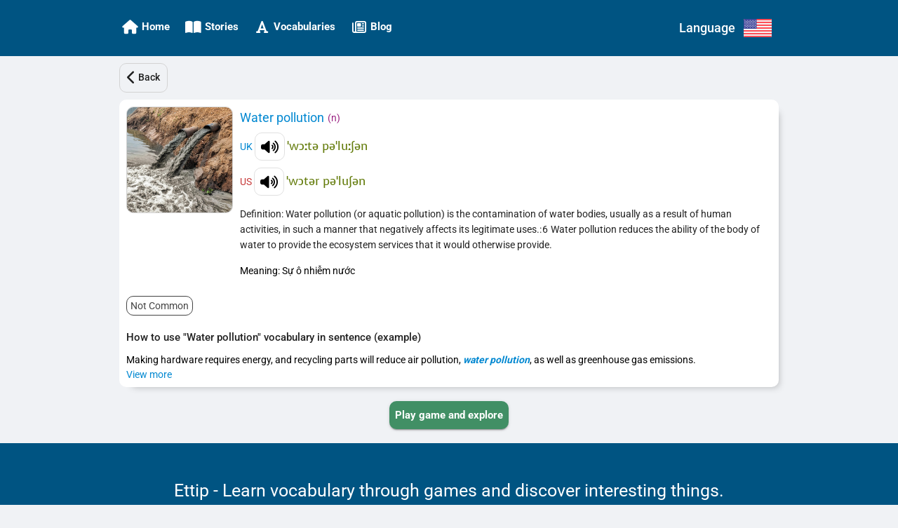

--- FILE ---
content_type: text/html; charset=utf-8
request_url: https://ettip.com/en/vocabulary/detail/10832-water%20pollution?returnUrl=%2Fstory%2Fdetail%2Fcomputer-hardware
body_size: 25642
content:
<!DOCTYPE html><html lang="en" data-critters-container><head>
        <base href="/">
        <meta charset="utf-8">
        <meta http-equiv="X-UA-Compatible" content="IE=edge">
        <meta name="HandheldFriendly" content="true">

        <meta name="viewport" content="viewport-fit=cover, width=device-width, initial-scale=1.0, minimum-scale=1.0, maximum-scale=1.0, user-scalable=no">

        <!-- iOS -->
        <meta name="apple-mobile-web-app-title" content="Ettip">
        <meta name="apple-mobile-web-app-capable" content="yes">
        <meta name="apple-mobile-web-app-status-bar-style" content="default">

        <link rel="apple-touch-icon" href="/assets/images/icons/icon-72x72.png">
        <link rel="apple-touch-icon" sizes="152x152" href="/assets/images/icons/icon-152x152.png">
        <link rel="apple-touch-icon" sizes="167x167" href="/assets/images/icons/icon-167x167.png">
        <link rel="apple-touch-icon" sizes="180x180" href="/assets/images/icons/icon-180x180.png">

        <!-- Startup Image  -->
        <link href="/assets/images/icons/icon-512x512.png" rel="apple-touch-startup-image">

        <!-- Android  -->
        <meta name="theme-color" content="#1976d2">
        <meta name="mobile-web-app-capable" content="yes">
        <link href="/assets/images/icons/icon-192x192.png" rel="icon" sizes="192x192">
        <link href="/assets/images/icons/icon-128x128.png" rel="icon" sizes="128x128">

        <!-- Windows  -->
        <meta name="msapplication-TileColor" content="#2d89ef">
        <meta name="msapplication-navbutton-color" content="#1976d2">
        <meta name="msapplication-TileImage" content="/assets/images/icons/icon-144x144.png">
        <meta name="msapplication-config" content="browserconfig.xml">

        <!-- Pinned Sites  -->
        <meta name="application-name" content="Ettip">
        <meta name="msapplication-tooltip" content="Ettip">
        <meta name="msapplication-starturl" content="/">

        <!-- Tap highlighting  -->
        <meta name="msapplication-tap-highlight" content="no">

        <!-- UC Mobile Browser  -->
        <meta name="full-screen" content="yes">
        <meta name="browsermode" content="application">

        <!-- Disable night mode for this page  -->
        <meta name="nightmode" content="enable/disable">

        <!-- Layout mode -->
        <meta name="layoutmode" content="fitscreen/standard">

        <!-- imagemode - show image even in text only mode  -->
        <meta name="imagemode" content="force">

        <!-- Orientation  -->
        <meta name="screen-orientation" content="portrait">

        <!-- Others -->
        <link href="favicon.ico" rel="shortcut icon" type="image/x-icon">
        <link rel="icon" type="image/png" sizes="32x32" href="/assets/images/icons/icon-32x32.png">
        <link rel="icon" type="image/png" sizes="16x16" href="/assets/images/icons/icon-16x16.png">
        <link rel="manifest" href="manifest.webmanifest">

        <!-- UC Browser  -->
        <link href="/assets/images/icons/icon-52x52.png" rel="apple-touch-icon-precomposed" sizes="52x52">
        <link href="/assets/images/icons/icon-72x72.png" rel="apple-touch-icon" sizes="72x72">

        <title>Water pollution (n) : Sự ô nhiễm nước</title>

        <link href="https://fonts.googleapis.com" rel="preconnect" crossorigin>
        <link rel="dns-prefetch" href="https://fonts.googleapis.com">
        <link href="https://cdnjs.cloudflare.com" rel="preconnect" crossorigin>
        <link rel="dns-prefetch" href="https://cdnjs.cloudflare.com">

        <link href="https://www.gstatic.com" rel="preconnect" crossorigin>
        <link rel="dns-prefetch" href="https://www.gstatic.com">
        <link href="https://fonts.gstatic.com" rel="preconnect" crossorigin>
        <link rel="dns-prefetch" href="https://fonts.gstatic.com">

        <link href="https://pagead2.googlesyndication.com" rel="preconnect" crossorigin>
        <link rel="dns-prefetch" href="https://pagead2.googlesyndication.com">
        <link href="https://tpc.googlesyndication.com" rel="preconnect" crossorigin>
        <link rel="dns-prefetch" href="https://tpc.googlesyndication.com">
        <link href="https://googleads.g.doubleclick.net" rel="preconnect" crossorigin>
        <link rel="dns-prefetch" href="https://googleads.g.doubleclick.net">
        <link href="https://cse.google.com" rel="preconnect" crossorigin>
        <link rel="dns-prefetch" href="https://cse.google.com">

        <link href="https://www.googletagmanager.com" rel="preconnect" crossorigin>
        <link rel="dns-prefetch" href="https://www.googletagmanager.com">

        <style>@font-face{font-family:'Roboto';font-style:normal;font-weight:300;font-stretch:100%;font-display:swap;src:url(https://fonts.gstatic.com/s/roboto/v48/KFO7CnqEu92Fr1ME7kSn66aGLdTylUAMa3GUBGEe.woff2) format('woff2');unicode-range:U+0460-052F, U+1C80-1C8A, U+20B4, U+2DE0-2DFF, U+A640-A69F, U+FE2E-FE2F;}@font-face{font-family:'Roboto';font-style:normal;font-weight:300;font-stretch:100%;font-display:swap;src:url(https://fonts.gstatic.com/s/roboto/v48/KFO7CnqEu92Fr1ME7kSn66aGLdTylUAMa3iUBGEe.woff2) format('woff2');unicode-range:U+0301, U+0400-045F, U+0490-0491, U+04B0-04B1, U+2116;}@font-face{font-family:'Roboto';font-style:normal;font-weight:300;font-stretch:100%;font-display:swap;src:url(https://fonts.gstatic.com/s/roboto/v48/KFO7CnqEu92Fr1ME7kSn66aGLdTylUAMa3CUBGEe.woff2) format('woff2');unicode-range:U+1F00-1FFF;}@font-face{font-family:'Roboto';font-style:normal;font-weight:300;font-stretch:100%;font-display:swap;src:url(https://fonts.gstatic.com/s/roboto/v48/KFO7CnqEu92Fr1ME7kSn66aGLdTylUAMa3-UBGEe.woff2) format('woff2');unicode-range:U+0370-0377, U+037A-037F, U+0384-038A, U+038C, U+038E-03A1, U+03A3-03FF;}@font-face{font-family:'Roboto';font-style:normal;font-weight:300;font-stretch:100%;font-display:swap;src:url(https://fonts.gstatic.com/s/roboto/v48/KFO7CnqEu92Fr1ME7kSn66aGLdTylUAMawCUBGEe.woff2) format('woff2');unicode-range:U+0302-0303, U+0305, U+0307-0308, U+0310, U+0312, U+0315, U+031A, U+0326-0327, U+032C, U+032F-0330, U+0332-0333, U+0338, U+033A, U+0346, U+034D, U+0391-03A1, U+03A3-03A9, U+03B1-03C9, U+03D1, U+03D5-03D6, U+03F0-03F1, U+03F4-03F5, U+2016-2017, U+2034-2038, U+203C, U+2040, U+2043, U+2047, U+2050, U+2057, U+205F, U+2070-2071, U+2074-208E, U+2090-209C, U+20D0-20DC, U+20E1, U+20E5-20EF, U+2100-2112, U+2114-2115, U+2117-2121, U+2123-214F, U+2190, U+2192, U+2194-21AE, U+21B0-21E5, U+21F1-21F2, U+21F4-2211, U+2213-2214, U+2216-22FF, U+2308-230B, U+2310, U+2319, U+231C-2321, U+2336-237A, U+237C, U+2395, U+239B-23B7, U+23D0, U+23DC-23E1, U+2474-2475, U+25AF, U+25B3, U+25B7, U+25BD, U+25C1, U+25CA, U+25CC, U+25FB, U+266D-266F, U+27C0-27FF, U+2900-2AFF, U+2B0E-2B11, U+2B30-2B4C, U+2BFE, U+3030, U+FF5B, U+FF5D, U+1D400-1D7FF, U+1EE00-1EEFF;}@font-face{font-family:'Roboto';font-style:normal;font-weight:300;font-stretch:100%;font-display:swap;src:url(https://fonts.gstatic.com/s/roboto/v48/KFO7CnqEu92Fr1ME7kSn66aGLdTylUAMaxKUBGEe.woff2) format('woff2');unicode-range:U+0001-000C, U+000E-001F, U+007F-009F, U+20DD-20E0, U+20E2-20E4, U+2150-218F, U+2190, U+2192, U+2194-2199, U+21AF, U+21E6-21F0, U+21F3, U+2218-2219, U+2299, U+22C4-22C6, U+2300-243F, U+2440-244A, U+2460-24FF, U+25A0-27BF, U+2800-28FF, U+2921-2922, U+2981, U+29BF, U+29EB, U+2B00-2BFF, U+4DC0-4DFF, U+FFF9-FFFB, U+10140-1018E, U+10190-1019C, U+101A0, U+101D0-101FD, U+102E0-102FB, U+10E60-10E7E, U+1D2C0-1D2D3, U+1D2E0-1D37F, U+1F000-1F0FF, U+1F100-1F1AD, U+1F1E6-1F1FF, U+1F30D-1F30F, U+1F315, U+1F31C, U+1F31E, U+1F320-1F32C, U+1F336, U+1F378, U+1F37D, U+1F382, U+1F393-1F39F, U+1F3A7-1F3A8, U+1F3AC-1F3AF, U+1F3C2, U+1F3C4-1F3C6, U+1F3CA-1F3CE, U+1F3D4-1F3E0, U+1F3ED, U+1F3F1-1F3F3, U+1F3F5-1F3F7, U+1F408, U+1F415, U+1F41F, U+1F426, U+1F43F, U+1F441-1F442, U+1F444, U+1F446-1F449, U+1F44C-1F44E, U+1F453, U+1F46A, U+1F47D, U+1F4A3, U+1F4B0, U+1F4B3, U+1F4B9, U+1F4BB, U+1F4BF, U+1F4C8-1F4CB, U+1F4D6, U+1F4DA, U+1F4DF, U+1F4E3-1F4E6, U+1F4EA-1F4ED, U+1F4F7, U+1F4F9-1F4FB, U+1F4FD-1F4FE, U+1F503, U+1F507-1F50B, U+1F50D, U+1F512-1F513, U+1F53E-1F54A, U+1F54F-1F5FA, U+1F610, U+1F650-1F67F, U+1F687, U+1F68D, U+1F691, U+1F694, U+1F698, U+1F6AD, U+1F6B2, U+1F6B9-1F6BA, U+1F6BC, U+1F6C6-1F6CF, U+1F6D3-1F6D7, U+1F6E0-1F6EA, U+1F6F0-1F6F3, U+1F6F7-1F6FC, U+1F700-1F7FF, U+1F800-1F80B, U+1F810-1F847, U+1F850-1F859, U+1F860-1F887, U+1F890-1F8AD, U+1F8B0-1F8BB, U+1F8C0-1F8C1, U+1F900-1F90B, U+1F93B, U+1F946, U+1F984, U+1F996, U+1F9E9, U+1FA00-1FA6F, U+1FA70-1FA7C, U+1FA80-1FA89, U+1FA8F-1FAC6, U+1FACE-1FADC, U+1FADF-1FAE9, U+1FAF0-1FAF8, U+1FB00-1FBFF;}@font-face{font-family:'Roboto';font-style:normal;font-weight:300;font-stretch:100%;font-display:swap;src:url(https://fonts.gstatic.com/s/roboto/v48/KFO7CnqEu92Fr1ME7kSn66aGLdTylUAMa3OUBGEe.woff2) format('woff2');unicode-range:U+0102-0103, U+0110-0111, U+0128-0129, U+0168-0169, U+01A0-01A1, U+01AF-01B0, U+0300-0301, U+0303-0304, U+0308-0309, U+0323, U+0329, U+1EA0-1EF9, U+20AB;}@font-face{font-family:'Roboto';font-style:normal;font-weight:300;font-stretch:100%;font-display:swap;src:url(https://fonts.gstatic.com/s/roboto/v48/KFO7CnqEu92Fr1ME7kSn66aGLdTylUAMa3KUBGEe.woff2) format('woff2');unicode-range:U+0100-02BA, U+02BD-02C5, U+02C7-02CC, U+02CE-02D7, U+02DD-02FF, U+0304, U+0308, U+0329, U+1D00-1DBF, U+1E00-1E9F, U+1EF2-1EFF, U+2020, U+20A0-20AB, U+20AD-20C0, U+2113, U+2C60-2C7F, U+A720-A7FF;}@font-face{font-family:'Roboto';font-style:normal;font-weight:300;font-stretch:100%;font-display:swap;src:url(https://fonts.gstatic.com/s/roboto/v48/KFO7CnqEu92Fr1ME7kSn66aGLdTylUAMa3yUBA.woff2) format('woff2');unicode-range:U+0000-00FF, U+0131, U+0152-0153, U+02BB-02BC, U+02C6, U+02DA, U+02DC, U+0304, U+0308, U+0329, U+2000-206F, U+20AC, U+2122, U+2191, U+2193, U+2212, U+2215, U+FEFF, U+FFFD;}@font-face{font-family:'Roboto';font-style:normal;font-weight:400;font-stretch:100%;font-display:swap;src:url(https://fonts.gstatic.com/s/roboto/v48/KFO7CnqEu92Fr1ME7kSn66aGLdTylUAMa3GUBGEe.woff2) format('woff2');unicode-range:U+0460-052F, U+1C80-1C8A, U+20B4, U+2DE0-2DFF, U+A640-A69F, U+FE2E-FE2F;}@font-face{font-family:'Roboto';font-style:normal;font-weight:400;font-stretch:100%;font-display:swap;src:url(https://fonts.gstatic.com/s/roboto/v48/KFO7CnqEu92Fr1ME7kSn66aGLdTylUAMa3iUBGEe.woff2) format('woff2');unicode-range:U+0301, U+0400-045F, U+0490-0491, U+04B0-04B1, U+2116;}@font-face{font-family:'Roboto';font-style:normal;font-weight:400;font-stretch:100%;font-display:swap;src:url(https://fonts.gstatic.com/s/roboto/v48/KFO7CnqEu92Fr1ME7kSn66aGLdTylUAMa3CUBGEe.woff2) format('woff2');unicode-range:U+1F00-1FFF;}@font-face{font-family:'Roboto';font-style:normal;font-weight:400;font-stretch:100%;font-display:swap;src:url(https://fonts.gstatic.com/s/roboto/v48/KFO7CnqEu92Fr1ME7kSn66aGLdTylUAMa3-UBGEe.woff2) format('woff2');unicode-range:U+0370-0377, U+037A-037F, U+0384-038A, U+038C, U+038E-03A1, U+03A3-03FF;}@font-face{font-family:'Roboto';font-style:normal;font-weight:400;font-stretch:100%;font-display:swap;src:url(https://fonts.gstatic.com/s/roboto/v48/KFO7CnqEu92Fr1ME7kSn66aGLdTylUAMawCUBGEe.woff2) format('woff2');unicode-range:U+0302-0303, U+0305, U+0307-0308, U+0310, U+0312, U+0315, U+031A, U+0326-0327, U+032C, U+032F-0330, U+0332-0333, U+0338, U+033A, U+0346, U+034D, U+0391-03A1, U+03A3-03A9, U+03B1-03C9, U+03D1, U+03D5-03D6, U+03F0-03F1, U+03F4-03F5, U+2016-2017, U+2034-2038, U+203C, U+2040, U+2043, U+2047, U+2050, U+2057, U+205F, U+2070-2071, U+2074-208E, U+2090-209C, U+20D0-20DC, U+20E1, U+20E5-20EF, U+2100-2112, U+2114-2115, U+2117-2121, U+2123-214F, U+2190, U+2192, U+2194-21AE, U+21B0-21E5, U+21F1-21F2, U+21F4-2211, U+2213-2214, U+2216-22FF, U+2308-230B, U+2310, U+2319, U+231C-2321, U+2336-237A, U+237C, U+2395, U+239B-23B7, U+23D0, U+23DC-23E1, U+2474-2475, U+25AF, U+25B3, U+25B7, U+25BD, U+25C1, U+25CA, U+25CC, U+25FB, U+266D-266F, U+27C0-27FF, U+2900-2AFF, U+2B0E-2B11, U+2B30-2B4C, U+2BFE, U+3030, U+FF5B, U+FF5D, U+1D400-1D7FF, U+1EE00-1EEFF;}@font-face{font-family:'Roboto';font-style:normal;font-weight:400;font-stretch:100%;font-display:swap;src:url(https://fonts.gstatic.com/s/roboto/v48/KFO7CnqEu92Fr1ME7kSn66aGLdTylUAMaxKUBGEe.woff2) format('woff2');unicode-range:U+0001-000C, U+000E-001F, U+007F-009F, U+20DD-20E0, U+20E2-20E4, U+2150-218F, U+2190, U+2192, U+2194-2199, U+21AF, U+21E6-21F0, U+21F3, U+2218-2219, U+2299, U+22C4-22C6, U+2300-243F, U+2440-244A, U+2460-24FF, U+25A0-27BF, U+2800-28FF, U+2921-2922, U+2981, U+29BF, U+29EB, U+2B00-2BFF, U+4DC0-4DFF, U+FFF9-FFFB, U+10140-1018E, U+10190-1019C, U+101A0, U+101D0-101FD, U+102E0-102FB, U+10E60-10E7E, U+1D2C0-1D2D3, U+1D2E0-1D37F, U+1F000-1F0FF, U+1F100-1F1AD, U+1F1E6-1F1FF, U+1F30D-1F30F, U+1F315, U+1F31C, U+1F31E, U+1F320-1F32C, U+1F336, U+1F378, U+1F37D, U+1F382, U+1F393-1F39F, U+1F3A7-1F3A8, U+1F3AC-1F3AF, U+1F3C2, U+1F3C4-1F3C6, U+1F3CA-1F3CE, U+1F3D4-1F3E0, U+1F3ED, U+1F3F1-1F3F3, U+1F3F5-1F3F7, U+1F408, U+1F415, U+1F41F, U+1F426, U+1F43F, U+1F441-1F442, U+1F444, U+1F446-1F449, U+1F44C-1F44E, U+1F453, U+1F46A, U+1F47D, U+1F4A3, U+1F4B0, U+1F4B3, U+1F4B9, U+1F4BB, U+1F4BF, U+1F4C8-1F4CB, U+1F4D6, U+1F4DA, U+1F4DF, U+1F4E3-1F4E6, U+1F4EA-1F4ED, U+1F4F7, U+1F4F9-1F4FB, U+1F4FD-1F4FE, U+1F503, U+1F507-1F50B, U+1F50D, U+1F512-1F513, U+1F53E-1F54A, U+1F54F-1F5FA, U+1F610, U+1F650-1F67F, U+1F687, U+1F68D, U+1F691, U+1F694, U+1F698, U+1F6AD, U+1F6B2, U+1F6B9-1F6BA, U+1F6BC, U+1F6C6-1F6CF, U+1F6D3-1F6D7, U+1F6E0-1F6EA, U+1F6F0-1F6F3, U+1F6F7-1F6FC, U+1F700-1F7FF, U+1F800-1F80B, U+1F810-1F847, U+1F850-1F859, U+1F860-1F887, U+1F890-1F8AD, U+1F8B0-1F8BB, U+1F8C0-1F8C1, U+1F900-1F90B, U+1F93B, U+1F946, U+1F984, U+1F996, U+1F9E9, U+1FA00-1FA6F, U+1FA70-1FA7C, U+1FA80-1FA89, U+1FA8F-1FAC6, U+1FACE-1FADC, U+1FADF-1FAE9, U+1FAF0-1FAF8, U+1FB00-1FBFF;}@font-face{font-family:'Roboto';font-style:normal;font-weight:400;font-stretch:100%;font-display:swap;src:url(https://fonts.gstatic.com/s/roboto/v48/KFO7CnqEu92Fr1ME7kSn66aGLdTylUAMa3OUBGEe.woff2) format('woff2');unicode-range:U+0102-0103, U+0110-0111, U+0128-0129, U+0168-0169, U+01A0-01A1, U+01AF-01B0, U+0300-0301, U+0303-0304, U+0308-0309, U+0323, U+0329, U+1EA0-1EF9, U+20AB;}@font-face{font-family:'Roboto';font-style:normal;font-weight:400;font-stretch:100%;font-display:swap;src:url(https://fonts.gstatic.com/s/roboto/v48/KFO7CnqEu92Fr1ME7kSn66aGLdTylUAMa3KUBGEe.woff2) format('woff2');unicode-range:U+0100-02BA, U+02BD-02C5, U+02C7-02CC, U+02CE-02D7, U+02DD-02FF, U+0304, U+0308, U+0329, U+1D00-1DBF, U+1E00-1E9F, U+1EF2-1EFF, U+2020, U+20A0-20AB, U+20AD-20C0, U+2113, U+2C60-2C7F, U+A720-A7FF;}@font-face{font-family:'Roboto';font-style:normal;font-weight:400;font-stretch:100%;font-display:swap;src:url(https://fonts.gstatic.com/s/roboto/v48/KFO7CnqEu92Fr1ME7kSn66aGLdTylUAMa3yUBA.woff2) format('woff2');unicode-range:U+0000-00FF, U+0131, U+0152-0153, U+02BB-02BC, U+02C6, U+02DA, U+02DC, U+0304, U+0308, U+0329, U+2000-206F, U+20AC, U+2122, U+2191, U+2193, U+2212, U+2215, U+FEFF, U+FFFD;}@font-face{font-family:'Roboto';font-style:normal;font-weight:500;font-stretch:100%;font-display:swap;src:url(https://fonts.gstatic.com/s/roboto/v48/KFO7CnqEu92Fr1ME7kSn66aGLdTylUAMa3GUBGEe.woff2) format('woff2');unicode-range:U+0460-052F, U+1C80-1C8A, U+20B4, U+2DE0-2DFF, U+A640-A69F, U+FE2E-FE2F;}@font-face{font-family:'Roboto';font-style:normal;font-weight:500;font-stretch:100%;font-display:swap;src:url(https://fonts.gstatic.com/s/roboto/v48/KFO7CnqEu92Fr1ME7kSn66aGLdTylUAMa3iUBGEe.woff2) format('woff2');unicode-range:U+0301, U+0400-045F, U+0490-0491, U+04B0-04B1, U+2116;}@font-face{font-family:'Roboto';font-style:normal;font-weight:500;font-stretch:100%;font-display:swap;src:url(https://fonts.gstatic.com/s/roboto/v48/KFO7CnqEu92Fr1ME7kSn66aGLdTylUAMa3CUBGEe.woff2) format('woff2');unicode-range:U+1F00-1FFF;}@font-face{font-family:'Roboto';font-style:normal;font-weight:500;font-stretch:100%;font-display:swap;src:url(https://fonts.gstatic.com/s/roboto/v48/KFO7CnqEu92Fr1ME7kSn66aGLdTylUAMa3-UBGEe.woff2) format('woff2');unicode-range:U+0370-0377, U+037A-037F, U+0384-038A, U+038C, U+038E-03A1, U+03A3-03FF;}@font-face{font-family:'Roboto';font-style:normal;font-weight:500;font-stretch:100%;font-display:swap;src:url(https://fonts.gstatic.com/s/roboto/v48/KFO7CnqEu92Fr1ME7kSn66aGLdTylUAMawCUBGEe.woff2) format('woff2');unicode-range:U+0302-0303, U+0305, U+0307-0308, U+0310, U+0312, U+0315, U+031A, U+0326-0327, U+032C, U+032F-0330, U+0332-0333, U+0338, U+033A, U+0346, U+034D, U+0391-03A1, U+03A3-03A9, U+03B1-03C9, U+03D1, U+03D5-03D6, U+03F0-03F1, U+03F4-03F5, U+2016-2017, U+2034-2038, U+203C, U+2040, U+2043, U+2047, U+2050, U+2057, U+205F, U+2070-2071, U+2074-208E, U+2090-209C, U+20D0-20DC, U+20E1, U+20E5-20EF, U+2100-2112, U+2114-2115, U+2117-2121, U+2123-214F, U+2190, U+2192, U+2194-21AE, U+21B0-21E5, U+21F1-21F2, U+21F4-2211, U+2213-2214, U+2216-22FF, U+2308-230B, U+2310, U+2319, U+231C-2321, U+2336-237A, U+237C, U+2395, U+239B-23B7, U+23D0, U+23DC-23E1, U+2474-2475, U+25AF, U+25B3, U+25B7, U+25BD, U+25C1, U+25CA, U+25CC, U+25FB, U+266D-266F, U+27C0-27FF, U+2900-2AFF, U+2B0E-2B11, U+2B30-2B4C, U+2BFE, U+3030, U+FF5B, U+FF5D, U+1D400-1D7FF, U+1EE00-1EEFF;}@font-face{font-family:'Roboto';font-style:normal;font-weight:500;font-stretch:100%;font-display:swap;src:url(https://fonts.gstatic.com/s/roboto/v48/KFO7CnqEu92Fr1ME7kSn66aGLdTylUAMaxKUBGEe.woff2) format('woff2');unicode-range:U+0001-000C, U+000E-001F, U+007F-009F, U+20DD-20E0, U+20E2-20E4, U+2150-218F, U+2190, U+2192, U+2194-2199, U+21AF, U+21E6-21F0, U+21F3, U+2218-2219, U+2299, U+22C4-22C6, U+2300-243F, U+2440-244A, U+2460-24FF, U+25A0-27BF, U+2800-28FF, U+2921-2922, U+2981, U+29BF, U+29EB, U+2B00-2BFF, U+4DC0-4DFF, U+FFF9-FFFB, U+10140-1018E, U+10190-1019C, U+101A0, U+101D0-101FD, U+102E0-102FB, U+10E60-10E7E, U+1D2C0-1D2D3, U+1D2E0-1D37F, U+1F000-1F0FF, U+1F100-1F1AD, U+1F1E6-1F1FF, U+1F30D-1F30F, U+1F315, U+1F31C, U+1F31E, U+1F320-1F32C, U+1F336, U+1F378, U+1F37D, U+1F382, U+1F393-1F39F, U+1F3A7-1F3A8, U+1F3AC-1F3AF, U+1F3C2, U+1F3C4-1F3C6, U+1F3CA-1F3CE, U+1F3D4-1F3E0, U+1F3ED, U+1F3F1-1F3F3, U+1F3F5-1F3F7, U+1F408, U+1F415, U+1F41F, U+1F426, U+1F43F, U+1F441-1F442, U+1F444, U+1F446-1F449, U+1F44C-1F44E, U+1F453, U+1F46A, U+1F47D, U+1F4A3, U+1F4B0, U+1F4B3, U+1F4B9, U+1F4BB, U+1F4BF, U+1F4C8-1F4CB, U+1F4D6, U+1F4DA, U+1F4DF, U+1F4E3-1F4E6, U+1F4EA-1F4ED, U+1F4F7, U+1F4F9-1F4FB, U+1F4FD-1F4FE, U+1F503, U+1F507-1F50B, U+1F50D, U+1F512-1F513, U+1F53E-1F54A, U+1F54F-1F5FA, U+1F610, U+1F650-1F67F, U+1F687, U+1F68D, U+1F691, U+1F694, U+1F698, U+1F6AD, U+1F6B2, U+1F6B9-1F6BA, U+1F6BC, U+1F6C6-1F6CF, U+1F6D3-1F6D7, U+1F6E0-1F6EA, U+1F6F0-1F6F3, U+1F6F7-1F6FC, U+1F700-1F7FF, U+1F800-1F80B, U+1F810-1F847, U+1F850-1F859, U+1F860-1F887, U+1F890-1F8AD, U+1F8B0-1F8BB, U+1F8C0-1F8C1, U+1F900-1F90B, U+1F93B, U+1F946, U+1F984, U+1F996, U+1F9E9, U+1FA00-1FA6F, U+1FA70-1FA7C, U+1FA80-1FA89, U+1FA8F-1FAC6, U+1FACE-1FADC, U+1FADF-1FAE9, U+1FAF0-1FAF8, U+1FB00-1FBFF;}@font-face{font-family:'Roboto';font-style:normal;font-weight:500;font-stretch:100%;font-display:swap;src:url(https://fonts.gstatic.com/s/roboto/v48/KFO7CnqEu92Fr1ME7kSn66aGLdTylUAMa3OUBGEe.woff2) format('woff2');unicode-range:U+0102-0103, U+0110-0111, U+0128-0129, U+0168-0169, U+01A0-01A1, U+01AF-01B0, U+0300-0301, U+0303-0304, U+0308-0309, U+0323, U+0329, U+1EA0-1EF9, U+20AB;}@font-face{font-family:'Roboto';font-style:normal;font-weight:500;font-stretch:100%;font-display:swap;src:url(https://fonts.gstatic.com/s/roboto/v48/KFO7CnqEu92Fr1ME7kSn66aGLdTylUAMa3KUBGEe.woff2) format('woff2');unicode-range:U+0100-02BA, U+02BD-02C5, U+02C7-02CC, U+02CE-02D7, U+02DD-02FF, U+0304, U+0308, U+0329, U+1D00-1DBF, U+1E00-1E9F, U+1EF2-1EFF, U+2020, U+20A0-20AB, U+20AD-20C0, U+2113, U+2C60-2C7F, U+A720-A7FF;}@font-face{font-family:'Roboto';font-style:normal;font-weight:500;font-stretch:100%;font-display:swap;src:url(https://fonts.gstatic.com/s/roboto/v48/KFO7CnqEu92Fr1ME7kSn66aGLdTylUAMa3yUBA.woff2) format('woff2');unicode-range:U+0000-00FF, U+0131, U+0152-0153, U+02BB-02BC, U+02C6, U+02DA, U+02DC, U+0304, U+0308, U+0329, U+2000-206F, U+20AC, U+2122, U+2191, U+2193, U+2212, U+2215, U+FEFF, U+FFFD;}@font-face{font-family:'Roboto';font-style:normal;font-weight:700;font-stretch:100%;font-display:swap;src:url(https://fonts.gstatic.com/s/roboto/v48/KFO7CnqEu92Fr1ME7kSn66aGLdTylUAMa3GUBGEe.woff2) format('woff2');unicode-range:U+0460-052F, U+1C80-1C8A, U+20B4, U+2DE0-2DFF, U+A640-A69F, U+FE2E-FE2F;}@font-face{font-family:'Roboto';font-style:normal;font-weight:700;font-stretch:100%;font-display:swap;src:url(https://fonts.gstatic.com/s/roboto/v48/KFO7CnqEu92Fr1ME7kSn66aGLdTylUAMa3iUBGEe.woff2) format('woff2');unicode-range:U+0301, U+0400-045F, U+0490-0491, U+04B0-04B1, U+2116;}@font-face{font-family:'Roboto';font-style:normal;font-weight:700;font-stretch:100%;font-display:swap;src:url(https://fonts.gstatic.com/s/roboto/v48/KFO7CnqEu92Fr1ME7kSn66aGLdTylUAMa3CUBGEe.woff2) format('woff2');unicode-range:U+1F00-1FFF;}@font-face{font-family:'Roboto';font-style:normal;font-weight:700;font-stretch:100%;font-display:swap;src:url(https://fonts.gstatic.com/s/roboto/v48/KFO7CnqEu92Fr1ME7kSn66aGLdTylUAMa3-UBGEe.woff2) format('woff2');unicode-range:U+0370-0377, U+037A-037F, U+0384-038A, U+038C, U+038E-03A1, U+03A3-03FF;}@font-face{font-family:'Roboto';font-style:normal;font-weight:700;font-stretch:100%;font-display:swap;src:url(https://fonts.gstatic.com/s/roboto/v48/KFO7CnqEu92Fr1ME7kSn66aGLdTylUAMawCUBGEe.woff2) format('woff2');unicode-range:U+0302-0303, U+0305, U+0307-0308, U+0310, U+0312, U+0315, U+031A, U+0326-0327, U+032C, U+032F-0330, U+0332-0333, U+0338, U+033A, U+0346, U+034D, U+0391-03A1, U+03A3-03A9, U+03B1-03C9, U+03D1, U+03D5-03D6, U+03F0-03F1, U+03F4-03F5, U+2016-2017, U+2034-2038, U+203C, U+2040, U+2043, U+2047, U+2050, U+2057, U+205F, U+2070-2071, U+2074-208E, U+2090-209C, U+20D0-20DC, U+20E1, U+20E5-20EF, U+2100-2112, U+2114-2115, U+2117-2121, U+2123-214F, U+2190, U+2192, U+2194-21AE, U+21B0-21E5, U+21F1-21F2, U+21F4-2211, U+2213-2214, U+2216-22FF, U+2308-230B, U+2310, U+2319, U+231C-2321, U+2336-237A, U+237C, U+2395, U+239B-23B7, U+23D0, U+23DC-23E1, U+2474-2475, U+25AF, U+25B3, U+25B7, U+25BD, U+25C1, U+25CA, U+25CC, U+25FB, U+266D-266F, U+27C0-27FF, U+2900-2AFF, U+2B0E-2B11, U+2B30-2B4C, U+2BFE, U+3030, U+FF5B, U+FF5D, U+1D400-1D7FF, U+1EE00-1EEFF;}@font-face{font-family:'Roboto';font-style:normal;font-weight:700;font-stretch:100%;font-display:swap;src:url(https://fonts.gstatic.com/s/roboto/v48/KFO7CnqEu92Fr1ME7kSn66aGLdTylUAMaxKUBGEe.woff2) format('woff2');unicode-range:U+0001-000C, U+000E-001F, U+007F-009F, U+20DD-20E0, U+20E2-20E4, U+2150-218F, U+2190, U+2192, U+2194-2199, U+21AF, U+21E6-21F0, U+21F3, U+2218-2219, U+2299, U+22C4-22C6, U+2300-243F, U+2440-244A, U+2460-24FF, U+25A0-27BF, U+2800-28FF, U+2921-2922, U+2981, U+29BF, U+29EB, U+2B00-2BFF, U+4DC0-4DFF, U+FFF9-FFFB, U+10140-1018E, U+10190-1019C, U+101A0, U+101D0-101FD, U+102E0-102FB, U+10E60-10E7E, U+1D2C0-1D2D3, U+1D2E0-1D37F, U+1F000-1F0FF, U+1F100-1F1AD, U+1F1E6-1F1FF, U+1F30D-1F30F, U+1F315, U+1F31C, U+1F31E, U+1F320-1F32C, U+1F336, U+1F378, U+1F37D, U+1F382, U+1F393-1F39F, U+1F3A7-1F3A8, U+1F3AC-1F3AF, U+1F3C2, U+1F3C4-1F3C6, U+1F3CA-1F3CE, U+1F3D4-1F3E0, U+1F3ED, U+1F3F1-1F3F3, U+1F3F5-1F3F7, U+1F408, U+1F415, U+1F41F, U+1F426, U+1F43F, U+1F441-1F442, U+1F444, U+1F446-1F449, U+1F44C-1F44E, U+1F453, U+1F46A, U+1F47D, U+1F4A3, U+1F4B0, U+1F4B3, U+1F4B9, U+1F4BB, U+1F4BF, U+1F4C8-1F4CB, U+1F4D6, U+1F4DA, U+1F4DF, U+1F4E3-1F4E6, U+1F4EA-1F4ED, U+1F4F7, U+1F4F9-1F4FB, U+1F4FD-1F4FE, U+1F503, U+1F507-1F50B, U+1F50D, U+1F512-1F513, U+1F53E-1F54A, U+1F54F-1F5FA, U+1F610, U+1F650-1F67F, U+1F687, U+1F68D, U+1F691, U+1F694, U+1F698, U+1F6AD, U+1F6B2, U+1F6B9-1F6BA, U+1F6BC, U+1F6C6-1F6CF, U+1F6D3-1F6D7, U+1F6E0-1F6EA, U+1F6F0-1F6F3, U+1F6F7-1F6FC, U+1F700-1F7FF, U+1F800-1F80B, U+1F810-1F847, U+1F850-1F859, U+1F860-1F887, U+1F890-1F8AD, U+1F8B0-1F8BB, U+1F8C0-1F8C1, U+1F900-1F90B, U+1F93B, U+1F946, U+1F984, U+1F996, U+1F9E9, U+1FA00-1FA6F, U+1FA70-1FA7C, U+1FA80-1FA89, U+1FA8F-1FAC6, U+1FACE-1FADC, U+1FADF-1FAE9, U+1FAF0-1FAF8, U+1FB00-1FBFF;}@font-face{font-family:'Roboto';font-style:normal;font-weight:700;font-stretch:100%;font-display:swap;src:url(https://fonts.gstatic.com/s/roboto/v48/KFO7CnqEu92Fr1ME7kSn66aGLdTylUAMa3OUBGEe.woff2) format('woff2');unicode-range:U+0102-0103, U+0110-0111, U+0128-0129, U+0168-0169, U+01A0-01A1, U+01AF-01B0, U+0300-0301, U+0303-0304, U+0308-0309, U+0323, U+0329, U+1EA0-1EF9, U+20AB;}@font-face{font-family:'Roboto';font-style:normal;font-weight:700;font-stretch:100%;font-display:swap;src:url(https://fonts.gstatic.com/s/roboto/v48/KFO7CnqEu92Fr1ME7kSn66aGLdTylUAMa3KUBGEe.woff2) format('woff2');unicode-range:U+0100-02BA, U+02BD-02C5, U+02C7-02CC, U+02CE-02D7, U+02DD-02FF, U+0304, U+0308, U+0329, U+1D00-1DBF, U+1E00-1E9F, U+1EF2-1EFF, U+2020, U+20A0-20AB, U+20AD-20C0, U+2113, U+2C60-2C7F, U+A720-A7FF;}@font-face{font-family:'Roboto';font-style:normal;font-weight:700;font-stretch:100%;font-display:swap;src:url(https://fonts.gstatic.com/s/roboto/v48/KFO7CnqEu92Fr1ME7kSn66aGLdTylUAMa3yUBA.woff2) format('woff2');unicode-range:U+0000-00FF, U+0131, U+0152-0153, U+02BB-02BC, U+02C6, U+02DA, U+02DC, U+0304, U+0308, U+0329, U+2000-206F, U+20AC, U+2122, U+2191, U+2193, U+2212, U+2215, U+FEFF, U+FFFD;}@font-face{font-family:'Voces';font-style:normal;font-weight:400;font-display:swap;src:url(https://fonts.gstatic.com/s/voces/v23/-F6_fjJyLyU8d7PIDm_opw.woff2) format('woff2');unicode-range:U+0100-02BA, U+02BD-02C5, U+02C7-02CC, U+02CE-02D7, U+02DD-02FF, U+0304, U+0308, U+0329, U+1D00-1DBF, U+1E00-1E9F, U+1EF2-1EFF, U+2020, U+20A0-20AB, U+20AD-20C0, U+2113, U+2C60-2C7F, U+A720-A7FF;}@font-face{font-family:'Voces';font-style:normal;font-weight:400;font-display:swap;src:url(https://fonts.gstatic.com/s/voces/v23/-F6_fjJyLyU8d7PGDm8.woff2) format('woff2');unicode-range:U+0000-00FF, U+0131, U+0152-0153, U+02BB-02BC, U+02C6, U+02DA, U+02DC, U+0304, U+0308, U+0329, U+2000-206F, U+20AC, U+2122, U+2191, U+2193, U+2212, U+2215, U+FEFF, U+FFFD;}</style>

        <link rel="stylesheet" href="https://cdnjs.cloudflare.com/ajax/libs/font-awesome/6.5.2/css/all.min.css">
        <link rel="stylesheet" href="https://cdnjs.cloudflare.com/ajax/libs/animate.css/4.1.1/animate.min.css">
        <link rel="stylesheet" href="/assets/stylesheets/ngx-datatable.material.min.css" media="print" onload="this.media='all'"><noscript><link rel="stylesheet" href="/assets/stylesheets/ngx-datatable.material.min.css"></noscript>
        <link rel="stylesheet" href="/assets/stylesheets/lite-yt-embed.min.css" media="print" onload="this.media='all'"><noscript><link rel="stylesheet" href="/assets/stylesheets/lite-yt-embed.min.css"></noscript>

        <script defer src="https://cdnjs.cloudflare.com/ajax/libs/lazysizes/5.3.2/lazysizes.min.js" crossorigin="anonymous"></script>

        <script defer src="https://cdnjs.cloudflare.com/ajax/libs/crypto-js/4.1.1/crypto-js.min.js" crossorigin="anonymous"></script>

        <style type="text/css">
            .pace .pace-activity {
                top: 70px;
            }

            .pace .pace-progress-inner {
                box-shadow: none;
            }

            .loading::before,
            .loading::after {
                position: fixed;
                z-index: 3000;
                top: 0;
                left: 0;
                display: flex;
                justify-content: center;
                align-items: center;
                width: 100%;
                height: 100%;
            }

            .loading::before {
                content: '';
                background-color: #fff;
            }

            .loading::after {
                font-family: 'Helvetica Neue', Helvetica, sans-serif;
                content: 'LOADING';
                text-align: center;
                white-space: pre;
                font-weight: normal;
                font-size: 24px;
                letter-spacing: 0.04rem;
                color: #000;
                opacity: 0.8;
                animation: animation 1s alternate infinite;
            }

            @keyframes animation {
                to {
                    opacity: 0.2;
                }
            }
        </style>
        <script type="text/javascript">
            if (window) {
                window.paceOptions = {
                    document: true,
                    eventLag: true,
                    restartOnPushState: true,
                    restartOnRequestAfter: true,
                    ajax: {
                        trackMethods: ['POST', 'GET']
                    }
                };
            }
        </script>
    <style>.mat-button,.mat-raised-button,.mat-icon-button,.mat-stroked-button{font-family:Roboto,Helvetica Neue,sans-serif;font-size:14px;font-weight:500}.mat-card{font-family:Roboto,Helvetica Neue,sans-serif}.mat-card-content{font-size:14px}.mat-toolbar{font:500 20px/32px Roboto,Helvetica Neue,sans-serif;letter-spacing:normal;margin:0}.mat-list-item{font-family:Roboto,Helvetica Neue,sans-serif}.mat-list-base .mat-list-item{font-size:16px}.mat-ripple{overflow:hidden;position:relative}.mat-ripple:not(:empty){transform:translateZ(0)}.cdk-visually-hidden{border:0;clip:rect(0 0 0 0);height:1px;margin:-1px;overflow:hidden;padding:0;position:absolute;width:1px;white-space:nowrap;outline:0;-webkit-appearance:none;-moz-appearance:none;left:0}.mat-focus-indicator{position:relative}.mat-focus-indicator:before{inset:0;position:absolute;box-sizing:border-box;pointer-events:none;display:var(--mat-focus-indicator-display, none);border:var(--mat-focus-indicator-border-width, 3px) var(--mat-focus-indicator-border-style, solid) var(--mat-focus-indicator-border-color, transparent);border-radius:var(--mat-focus-indicator-border-radius, 4px)}.mat-focus-indicator:focus:before{content:""}.mat-button,.mat-icon-button,.mat-stroked-button{color:inherit;background:transparent}.mat-button-focus-overlay{background:#000}.mat-stroked-button:not(.mat-button-disabled){border-color:#0000001f}.mat-raised-button{color:#000000de;background-color:#fff}.mat-stroked-button:not([class*=mat-elevation-z]){box-shadow:0 0 #0003,0 0 #00000024,0 0 #0000001f}.mat-raised-button:not([class*=mat-elevation-z]){box-shadow:0 3px 1px -2px #0003,0 2px 2px #00000024,0 1px 5px #0000001f}.mat-raised-button:not(.mat-button-disabled):active:not([class*=mat-elevation-z]){box-shadow:0 5px 5px -3px #0003,0 8px 10px 1px #00000024,0 3px 14px 2px #0000001f}.mat-card{background:#fff;color:#000000de}.mat-card:not([class*=mat-elevation-z]){box-shadow:0 2px 1px -1px #0003,0 1px 1px #00000024,0 1px 3px #0000001f}.mat-list-base .mat-list-item{color:#000000de}.mat-nav-list .mat-list-item:hover,.mat-nav-list .mat-list-item:focus{background:#0000000a}.mat-drawer-container{background-color:#fafafa;color:#000000de}.mat-drawer{background-color:#fff;color:#000000de}.mat-drawer:not(.mat-drawer-side){box-shadow:0 8px 10px -5px #0003,0 16px 24px 2px #00000024,0 6px 30px 5px #0000001f}.mat-toolbar{background:#f5f5f5;color:#000000de}.mat-toolbar-single-row{height:64px}@media (max-width: 599px){.mat-toolbar-single-row{height:56px}}html{font-size:16px}html,body{width:100%;height:100%;position:relative;-webkit-tap-highlight-color:rgba(0,0,0,0);-webkit-touch-callout:none;min-height:100%;-webkit-text-size-adjust:none;-ms-text-size-adjust:100%;-webkit-font-smoothing:antialiased;-moz-osx-font-smoothing:grayscale}body{margin:0;padding:0;font-weight:400;font-size:.875rem;font-display:swap;color:#000000de}[tabindex="-1"]:focus{outline:none}button{vertical-align:baseline}h1{margin-bottom:.5rem;font-weight:400;line-height:1.1;color:inherit}h1{font-size:2.5rem}a{text-decoration:none;color:inherit}a:focus,a:hover{cursor:pointer;text-decoration:none;outline:0}button{outline:0}mat-sidenav.sidebar-panel{overflow-x:hidden;position:fixed;bottom:0;padding:45px 0 0!important;background-color:#fff;width:15rem;box-shadow:0 2px 1px -1px #0003,0 1px 1px #00000024,0 1px 3px #0000001f!important}mat-sidenav.sidebar-panel .mat-list-item .mat-list-item-content{display:block;height:auto;max-height:48px;overflow:hidden;padding:0;-webkit-transition:max-height .3s cubic-bezier(.35,0,.25,1);-moz-transition:max-height .3s cubic-bezier(.35,0,.25,1);transition:max-height .3s cubic-bezier(.35,0,.25,1)}mat-sidenav.sidebar-panel .mat-list-item{height:auto;background-color:transparent;-webkit-transition:background-color .3s cubic-bezier(.35,0,.25,1);-moz-transition:background-color .3s cubic-bezier(.35,0,.25,1);transition:background-color .3s cubic-bezier(.35,0,.25,1)}mat-sidenav.sidebar-panel .mat-nav-list a{display:flex;flex-direction:row;align-items:center;height:48px;padding:0 16px}.landing-page-content{display:-webkit-box;display:-webkit-flex;display:-moz-flex;display:-ms-flexbox;display:flex;-webkit-box-direction:normal;-webkit-box-orient:horizontal;-webkit-flex-direction:row;-moz-flex-direction:row;-ms-flex-direction:row;flex-direction:row;width:100%;max-width:100%;padding-top:0;padding-bottom:0;min-height:100%;margin:0;overflow:hidden!important}.landing-page-content .mat-drawer-content{overflow:hidden!important}.landing-page-content .mat-drawer-content{padding-top:calc(env(safe-area-inset-top,20px) + 80px)!important}.limit-max-width{max-width:960px!important;margin-left:auto!important;margin-right:auto!important}.mat-drawer-container{background:inherit}.mat-sidenav-content{min-height:100%;background:inherit;box-sizing:border-box;-webkit-box-direction:normal;-webkit-box-orient:vertical;-webkit-flex-direction:column;-moz-flex-direction:column;-ms-flex-direction:column;flex-direction:column;display:-webkit-box;display:-webkit-flex;display:-moz-flex;display:-ms-flexbox;display:flex;-webkit-box-flex:1;-webkit-flex:1;-moz-box-flex:1;-moz-flex:1;-ms-flex:1;flex:1;padding:0}[mat-raised-button],[mat-button],[mat-icon-button]{border-radius:10px;font-weight:400}body .mat-card{padding:0;margin:3.3333333333px;border-radius:10px;-webkit-box-shadow:9px 9px 10px -10px rgba(0,0,0,.3)!important;-moz-box-shadow:9px 9px 10px -10px rgba(0,0,0,.3)!important;box-shadow:9px 9px 10px -10px #0000004d!important;color:#000000de}body .mat-card .mat-card-image{width:100%;margin:0}body .mat-card .mat-card-image:first-child{margin-top:0}body .mat-card .mat-card-content{padding:10px;margin-bottom:0;position:relative}body .mat-card.mat-card{padding:0}mat-nav-list mat-list-item{color:#000000de}mat-nav-list mat-list-item .mat-list-item-content{font-size:.875rem!important}.relative{position:relative}.mat-button,.mat-icon-button,.mat-raised-button,.mat-stroked-button,.speaker-outline-btn,.green-btn{touch-action:pan-y!important}.mat-button,.mat-icon-button,.mat-raised-button,.mat-stroked-button,.speaker-outline-btn,.green-btn{min-height:40px;font-size:15px}.label-btn{color:#fff!important;font-weight:600!important}.label-btn:disabled{opacity:.5}.green-btn{background-color:#418f65!important}.green-btn:disabled{opacity:.5}.speaker-outline-btn{color:#000;margin-right:3px!important;min-width:40px!important;height:40px!important}.link-btn{padding:10px;border-radius:10px;border:1px solid lightgray!important;font-weight:500;text-align:center;display:inline-block}.mat-button,.mat-icon-button,.mat-raised-button,.mat-stroked-button{padding:0 8px!important}.mat-button,.mat-raised-button,.mat-stroked-button{border-radius:10px!important}.vocabulary-lb{color:#0288d1;font-size:large}.part-of-speech-lb{color:#9c2584}.transcription-lb{color:#647c0c;text-transform:lowercase;font-family:Voces;font-size:17px}.meaning-lb{color:#000;text-align:left}.link-lb{color:#0288d1}.ellipsis-six-lines,.ellipsis-four-lines{display:-webkit-box!important;-webkit-box-orient:vertical!important;overflow:hidden;text-overflow:ellipsis;white-space:pre-line;line-height:22px}.ellipsis-four-lines{-webkit-line-clamp:4!important}.ellipsis-six-lines{-webkit-line-clamp:6!important}mark{background-color:transparent;color:#0288d1;font-weight:700}.mat-toolbar{min-height:45px!important}.mat-card-footer{position:inherit!important;margin:inherit!important}.nav-label{margin-left:10px!important}.hand-pointer,.green-btn,.speaker-outline-btn,.mat-button,.mat-icon-button,.mat-raised-button,.mat-stroked-button{cursor:pointer;cursor:hand}.unselect-text,.green-btn,.speaker-outline-btn,.mat-button,.mat-icon-button,.mat-raised-button,.mat-stroked-button{-webkit-user-select:none;-moz-user-select:none;-ms-user-select:none;-o-user-select:none;user-select:none}.full-width{width:100%!important}.auto-height{height:auto!important}.row{-ms-flex-direction:row;-webkit-box-orient:horizontal;-webkit-box-direction:normal;flex-direction:row;-ms-flex:0 1 auto;-webkit-box-flex:0;flex:0 1 auto;box-sizing:border-box;display:-ms-flexbox;display:-webkit-box;display:flex}.col{-ms-flex-direction:column;-webkit-box-orient:vertical;-webkit-box-direction:normal;flex-direction:column;box-sizing:border-box;display:-ms-flexbox;display:-webkit-box;display:flex}.row.wrap{-ms-flex-wrap:wrap;flex-wrap:wrap}.row.start,.col.start{-ms-flex-pack:start;-webkit-box-pack:start;justify-content:flex-start}.row.center,.col.center{-ms-flex-pack:center;-webkit-box-pack:center;justify-content:center}.row.end{-ms-flex-align:end;-webkit-box-align:end;justify-content:flex-end}.row.between,.col.between{-ms-flex-pack:justify;-webkit-box-pack:justify;justify-content:space-between}.row.align-start,.col.align-start{-ms-flex-align:start;-webkit-box-align:start;align-content:flex-start;align-items:flex-start}.row.align-center,.col.align-center{-ms-flex-align:center;-webkit-box-align:center;align-content:center;align-items:center}.col.align-stretch{align-content:stretch;align-items:stretch}body{font-family:Roboto,sans-serif;font-display:swap;background:#f0f2f5}.scrollable{overflow-y:auto!important;overflow-x:hidden!important}.fas,.far,.fab{font-size:20px;vertical-align:middle}
</style><link rel="stylesheet" href="styles-U3FUQRR4.css" media="print" onload="this.media='all'"><noscript><link rel="stylesheet" href="styles-U3FUQRR4.css"></noscript><link rel="modulepreload" href="chunk-OPCPB7NK.js"><link rel="modulepreload" href="chunk-O4ARCXFQ.js"><link rel="modulepreload" href="chunk-H2YZY2H2.js"><link rel="modulepreload" href="chunk-ENPIAGMZ.js"><link rel="modulepreload" href="chunk-3M2RBAWT.js"><link rel="modulepreload" href="chunk-4CP2SQMU.js"><link rel="modulepreload" href="chunk-JEZSDLQ4.js"><link rel="modulepreload" href="chunk-GPFZPUTE.js"><link rel="modulepreload" href="chunk-G26QYDXO.js"><link rel="modulepreload" href="chunk-EHF63BSD.js"><link rel="modulepreload" href="chunk-3UBL25J5.js"><link rel="modulepreload" href="chunk-PNXUTVSD.js"><style ng-app-id="ettip">.landing-page-content .mat-sidenav-content{display:flex;flex-direction:column;min-height:100vh}.landing-page-header[_ngcontent-ettip-c1919978281]{top:env(safe-area-inset-top,20px);background:#005482!important;color:#fff!important;height:80px!important;padding:0!important;font-size:18px!important;position:fixed;right:0;left:0;z-index:10}.sidebar-panel[_ngcontent-ettip-c1919978281]{padding:80px 0 0!important}.menu-item[_ngcontent-ettip-c1919978281]{font-weight:700}.menu-item[_ngcontent-ettip-c1919978281]:hover, .menu-item[_ngcontent-ettip-c1919978281]   [_ngcontent-ettip-c1919978281]:focus{color:#fff!important}.menu-icon[_ngcontent-ettip-c1919978281]{margin-left:5px;width:25px;height:21px;text-align:center}.language-menu[_ngcontent-ettip-c1919978281]{padding:0 8px}.landing-page-footer[_ngcontent-ettip-c1919978281]{margin-top:auto}@media only screen and (max-width: 768px){.desktop-menu-bar[_ngcontent-ettip-c1919978281]{display:none}.mobile-menu-bar[_ngcontent-ettip-c1919978281]{display:initial}}@media only screen and (min-width: 769px){.desktop-menu-bar[_ngcontent-ettip-c1919978281]{display:initial}.mobile-menu-bar[_ngcontent-ettip-c1919978281]{display:none}}</style><style ng-app-id="ettip">.cdk-high-contrast-active .mat-toolbar{outline:solid 1px}.mat-toolbar-row,.mat-toolbar-single-row{display:flex;box-sizing:border-box;padding:0 16px;width:100%;flex-direction:row;align-items:center;white-space:nowrap}.mat-toolbar-multiple-rows{display:flex;box-sizing:border-box;flex-direction:column;width:100%}</style><style ng-app-id="ettip">.mat-button .mat-button-focus-overlay,.mat-icon-button .mat-button-focus-overlay{opacity:0}.mat-button:hover:not(.mat-button-disabled) .mat-button-focus-overlay,.mat-stroked-button:hover:not(.mat-button-disabled) .mat-button-focus-overlay{opacity:.04}@media(hover: none){.mat-button:hover:not(.mat-button-disabled) .mat-button-focus-overlay,.mat-stroked-button:hover:not(.mat-button-disabled) .mat-button-focus-overlay{opacity:0}}.mat-button,.mat-icon-button,.mat-stroked-button,.mat-flat-button{box-sizing:border-box;position:relative;-webkit-user-select:none;user-select:none;cursor:pointer;outline:none;border:none;-webkit-tap-highlight-color:rgba(0,0,0,0);display:inline-block;white-space:nowrap;text-decoration:none;vertical-align:baseline;text-align:center;margin:0;min-width:64px;line-height:36px;padding:0 16px;border-radius:4px;overflow:visible}.mat-button::-moz-focus-inner,.mat-icon-button::-moz-focus-inner,.mat-stroked-button::-moz-focus-inner,.mat-flat-button::-moz-focus-inner{border:0}.mat-button.mat-button-disabled,.mat-icon-button.mat-button-disabled,.mat-stroked-button.mat-button-disabled,.mat-flat-button.mat-button-disabled{cursor:default}.mat-button.cdk-keyboard-focused .mat-button-focus-overlay,.mat-button.cdk-program-focused .mat-button-focus-overlay,.mat-icon-button.cdk-keyboard-focused .mat-button-focus-overlay,.mat-icon-button.cdk-program-focused .mat-button-focus-overlay,.mat-stroked-button.cdk-keyboard-focused .mat-button-focus-overlay,.mat-stroked-button.cdk-program-focused .mat-button-focus-overlay,.mat-flat-button.cdk-keyboard-focused .mat-button-focus-overlay,.mat-flat-button.cdk-program-focused .mat-button-focus-overlay{opacity:.12}.mat-button::-moz-focus-inner,.mat-icon-button::-moz-focus-inner,.mat-stroked-button::-moz-focus-inner,.mat-flat-button::-moz-focus-inner{border:0}.mat-raised-button{box-sizing:border-box;position:relative;-webkit-user-select:none;user-select:none;cursor:pointer;outline:none;border:none;-webkit-tap-highlight-color:rgba(0,0,0,0);display:inline-block;white-space:nowrap;text-decoration:none;vertical-align:baseline;text-align:center;margin:0;min-width:64px;line-height:36px;padding:0 16px;border-radius:4px;overflow:visible;transform:translate3d(0, 0, 0);transition:background 400ms cubic-bezier(0.25, 0.8, 0.25, 1),box-shadow 280ms cubic-bezier(0.4, 0, 0.2, 1)}.mat-raised-button::-moz-focus-inner{border:0}.mat-raised-button.mat-button-disabled{cursor:default}.mat-raised-button.cdk-keyboard-focused .mat-button-focus-overlay,.mat-raised-button.cdk-program-focused .mat-button-focus-overlay{opacity:.12}.mat-raised-button::-moz-focus-inner{border:0}.mat-raised-button._mat-animation-noopable{transition:none !important;animation:none !important}.mat-stroked-button{border:1px solid currentColor;padding:0 15px;line-height:34px}.mat-stroked-button .mat-button-ripple.mat-ripple,.mat-stroked-button .mat-button-focus-overlay{top:-1px;left:-1px;right:-1px;bottom:-1px}.mat-fab{box-sizing:border-box;position:relative;-webkit-user-select:none;user-select:none;cursor:pointer;outline:none;border:none;-webkit-tap-highlight-color:rgba(0,0,0,0);display:inline-block;white-space:nowrap;text-decoration:none;vertical-align:baseline;text-align:center;margin:0;min-width:64px;line-height:36px;padding:0 16px;border-radius:4px;overflow:visible;transform:translate3d(0, 0, 0);transition:background 400ms cubic-bezier(0.25, 0.8, 0.25, 1),box-shadow 280ms cubic-bezier(0.4, 0, 0.2, 1);min-width:0;border-radius:50%;width:56px;height:56px;padding:0;flex-shrink:0}.mat-fab::-moz-focus-inner{border:0}.mat-fab.mat-button-disabled{cursor:default}.mat-fab.cdk-keyboard-focused .mat-button-focus-overlay,.mat-fab.cdk-program-focused .mat-button-focus-overlay{opacity:.12}.mat-fab::-moz-focus-inner{border:0}.mat-fab._mat-animation-noopable{transition:none !important;animation:none !important}.mat-fab .mat-button-wrapper{padding:16px 0;display:inline-block;line-height:24px}.mat-mini-fab{box-sizing:border-box;position:relative;-webkit-user-select:none;user-select:none;cursor:pointer;outline:none;border:none;-webkit-tap-highlight-color:rgba(0,0,0,0);display:inline-block;white-space:nowrap;text-decoration:none;vertical-align:baseline;text-align:center;margin:0;min-width:64px;line-height:36px;padding:0 16px;border-radius:4px;overflow:visible;transform:translate3d(0, 0, 0);transition:background 400ms cubic-bezier(0.25, 0.8, 0.25, 1),box-shadow 280ms cubic-bezier(0.4, 0, 0.2, 1);min-width:0;border-radius:50%;width:40px;height:40px;padding:0;flex-shrink:0}.mat-mini-fab::-moz-focus-inner{border:0}.mat-mini-fab.mat-button-disabled{cursor:default}.mat-mini-fab.cdk-keyboard-focused .mat-button-focus-overlay,.mat-mini-fab.cdk-program-focused .mat-button-focus-overlay{opacity:.12}.mat-mini-fab::-moz-focus-inner{border:0}.mat-mini-fab._mat-animation-noopable{transition:none !important;animation:none !important}.mat-mini-fab .mat-button-wrapper{padding:8px 0;display:inline-block;line-height:24px}.mat-icon-button{padding:0;min-width:0;width:40px;height:40px;flex-shrink:0;line-height:40px;border-radius:50%}.mat-icon-button i,.mat-icon-button .mat-icon{line-height:24px}.mat-button-ripple.mat-ripple,.mat-button-focus-overlay{top:0;left:0;right:0;bottom:0;position:absolute;pointer-events:none;border-radius:inherit}.mat-button-ripple.mat-ripple:not(:empty){transform:translateZ(0)}.mat-button-focus-overlay{opacity:0;transition:opacity 200ms cubic-bezier(0.35, 0, 0.25, 1),background-color 200ms cubic-bezier(0.35, 0, 0.25, 1)}._mat-animation-noopable .mat-button-focus-overlay{transition:none}.mat-button-ripple-round{border-radius:50%;z-index:1}.mat-button .mat-button-wrapper>*,.mat-flat-button .mat-button-wrapper>*,.mat-stroked-button .mat-button-wrapper>*,.mat-raised-button .mat-button-wrapper>*,.mat-icon-button .mat-button-wrapper>*,.mat-fab .mat-button-wrapper>*,.mat-mini-fab .mat-button-wrapper>*{vertical-align:middle}.mat-form-field:not(.mat-form-field-appearance-legacy) .mat-form-field-prefix .mat-icon-button,.mat-form-field:not(.mat-form-field-appearance-legacy) .mat-form-field-suffix .mat-icon-button{display:inline-flex;justify-content:center;align-items:center;font-size:inherit;width:2.5em;height:2.5em}.mat-flat-button::before,.mat-raised-button::before,.mat-fab::before,.mat-mini-fab::before{margin:calc(calc(var(--mat-focus-indicator-border-width, 3px) + 2px) * -1)}.mat-stroked-button::before{margin:calc(calc(var(--mat-focus-indicator-border-width, 3px) + 3px) * -1)}.cdk-high-contrast-active .mat-button,.cdk-high-contrast-active .mat-flat-button,.cdk-high-contrast-active .mat-raised-button,.cdk-high-contrast-active .mat-icon-button,.cdk-high-contrast-active .mat-fab,.cdk-high-contrast-active .mat-mini-fab{outline:solid 1px}</style><style ng-app-id="ettip">.language-container[_ngcontent-ettip-c1820339114]{height:45px}.language-image[_ngcontent-ettip-c1820339114]{height:40px;border-radius:10px}.language-name[_ngcontent-ettip-c1820339114]{margin-left:10px}</style><style ng-app-id="ettip">.mat-drawer-container{position:relative;z-index:1;box-sizing:border-box;-webkit-overflow-scrolling:touch;display:block;overflow:hidden}.mat-drawer-container[fullscreen]{top:0;left:0;right:0;bottom:0;position:absolute}.mat-drawer-container[fullscreen].mat-drawer-container-has-open{overflow:hidden}.mat-drawer-container.mat-drawer-container-explicit-backdrop .mat-drawer-side{z-index:3}.mat-drawer-container.ng-animate-disabled .mat-drawer-backdrop,.mat-drawer-container.ng-animate-disabled .mat-drawer-content,.ng-animate-disabled .mat-drawer-container .mat-drawer-backdrop,.ng-animate-disabled .mat-drawer-container .mat-drawer-content{transition:none}.mat-drawer-backdrop{top:0;left:0;right:0;bottom:0;position:absolute;display:block;z-index:3;visibility:hidden}.mat-drawer-backdrop.mat-drawer-shown{visibility:visible}.mat-drawer-transition .mat-drawer-backdrop{transition-duration:400ms;transition-timing-function:cubic-bezier(0.25, 0.8, 0.25, 1);transition-property:background-color,visibility}.cdk-high-contrast-active .mat-drawer-backdrop{opacity:.5}.mat-drawer-content{position:relative;z-index:1;display:block;height:100%;overflow:auto}.mat-drawer-transition .mat-drawer-content{transition-duration:400ms;transition-timing-function:cubic-bezier(0.25, 0.8, 0.25, 1);transition-property:transform,margin-left,margin-right}.mat-drawer{position:relative;z-index:4;display:block;position:absolute;top:0;bottom:0;z-index:3;outline:0;box-sizing:border-box;overflow-y:auto;transform:translate3d(-100%, 0, 0)}.cdk-high-contrast-active .mat-drawer,.cdk-high-contrast-active [dir=rtl] .mat-drawer.mat-drawer-end{border-right:solid 1px currentColor}.cdk-high-contrast-active [dir=rtl] .mat-drawer,.cdk-high-contrast-active .mat-drawer.mat-drawer-end{border-left:solid 1px currentColor;border-right:none}.mat-drawer.mat-drawer-side{z-index:2}.mat-drawer.mat-drawer-end{right:0;transform:translate3d(100%, 0, 0)}[dir=rtl] .mat-drawer{transform:translate3d(100%, 0, 0)}[dir=rtl] .mat-drawer.mat-drawer-end{left:0;right:auto;transform:translate3d(-100%, 0, 0)}.mat-drawer[style*="visibility: hidden"]{display:none}.mat-drawer-inner-container{width:100%;height:100%;overflow:auto;-webkit-overflow-scrolling:touch}.mat-sidenav-fixed{position:fixed}</style><style ng-app-id="ettip">.mat-subheader{display:flex;box-sizing:border-box;padding:16px;align-items:center}.mat-list-base .mat-subheader{margin:0}button.mat-list-item,button.mat-list-option{padding:0;width:100%;background:none;color:inherit;border:none;outline:inherit;-webkit-tap-highlight-color:rgba(0,0,0,0);text-align:left}[dir=rtl] button.mat-list-item,[dir=rtl] button.mat-list-option{text-align:right}button.mat-list-item::-moz-focus-inner,button.mat-list-option::-moz-focus-inner{border:0}.mat-list-base{padding-top:8px;display:block;-webkit-tap-highlight-color:rgba(0,0,0,0)}.mat-list-base .mat-subheader{height:48px;line-height:16px}.mat-list-base .mat-subheader:first-child{margin-top:-8px}.mat-list-base .mat-list-item,.mat-list-base .mat-list-option{display:block;height:48px;-webkit-tap-highlight-color:rgba(0,0,0,0);width:100%;padding:0}.mat-list-base .mat-list-item .mat-list-item-content,.mat-list-base .mat-list-option .mat-list-item-content{display:flex;flex-direction:row;align-items:center;box-sizing:border-box;padding:0 16px;position:relative;height:inherit}.mat-list-base .mat-list-item .mat-list-item-content-reverse,.mat-list-base .mat-list-option .mat-list-item-content-reverse{display:flex;align-items:center;padding:0 16px;flex-direction:row-reverse;justify-content:space-around}.mat-list-base .mat-list-item .mat-list-item-ripple,.mat-list-base .mat-list-option .mat-list-item-ripple{display:block;top:0;left:0;right:0;bottom:0;position:absolute;pointer-events:none}.mat-list-base .mat-list-item.mat-list-item-with-avatar,.mat-list-base .mat-list-option.mat-list-item-with-avatar{height:56px}.mat-list-base .mat-list-item.mat-2-line,.mat-list-base .mat-list-option.mat-2-line{height:72px}.mat-list-base .mat-list-item.mat-3-line,.mat-list-base .mat-list-option.mat-3-line{height:88px}.mat-list-base .mat-list-item.mat-multi-line,.mat-list-base .mat-list-option.mat-multi-line{height:auto}.mat-list-base .mat-list-item.mat-multi-line .mat-list-item-content,.mat-list-base .mat-list-option.mat-multi-line .mat-list-item-content{padding-top:16px;padding-bottom:16px}.mat-list-base .mat-list-item .mat-list-text,.mat-list-base .mat-list-option .mat-list-text{display:flex;flex-direction:column;flex:auto;box-sizing:border-box;overflow:hidden;padding:0}.mat-list-base .mat-list-item .mat-list-text>*,.mat-list-base .mat-list-option .mat-list-text>*{margin:0;padding:0;font-weight:normal;font-size:inherit}.mat-list-base .mat-list-item .mat-list-text:empty,.mat-list-base .mat-list-option .mat-list-text:empty{display:none}.mat-list-base .mat-list-item.mat-list-item-with-avatar .mat-list-item-content .mat-list-text,.mat-list-base .mat-list-item.mat-list-option .mat-list-item-content .mat-list-text,.mat-list-base .mat-list-option.mat-list-item-with-avatar .mat-list-item-content .mat-list-text,.mat-list-base .mat-list-option.mat-list-option .mat-list-item-content .mat-list-text{padding-right:0;padding-left:16px}[dir=rtl] .mat-list-base .mat-list-item.mat-list-item-with-avatar .mat-list-item-content .mat-list-text,[dir=rtl] .mat-list-base .mat-list-item.mat-list-option .mat-list-item-content .mat-list-text,[dir=rtl] .mat-list-base .mat-list-option.mat-list-item-with-avatar .mat-list-item-content .mat-list-text,[dir=rtl] .mat-list-base .mat-list-option.mat-list-option .mat-list-item-content .mat-list-text{padding-right:16px;padding-left:0}.mat-list-base .mat-list-item.mat-list-item-with-avatar .mat-list-item-content-reverse .mat-list-text,.mat-list-base .mat-list-item.mat-list-option .mat-list-item-content-reverse .mat-list-text,.mat-list-base .mat-list-option.mat-list-item-with-avatar .mat-list-item-content-reverse .mat-list-text,.mat-list-base .mat-list-option.mat-list-option .mat-list-item-content-reverse .mat-list-text{padding-left:0;padding-right:16px}[dir=rtl] .mat-list-base .mat-list-item.mat-list-item-with-avatar .mat-list-item-content-reverse .mat-list-text,[dir=rtl] .mat-list-base .mat-list-item.mat-list-option .mat-list-item-content-reverse .mat-list-text,[dir=rtl] .mat-list-base .mat-list-option.mat-list-item-with-avatar .mat-list-item-content-reverse .mat-list-text,[dir=rtl] .mat-list-base .mat-list-option.mat-list-option .mat-list-item-content-reverse .mat-list-text{padding-right:0;padding-left:16px}.mat-list-base .mat-list-item.mat-list-item-with-avatar.mat-list-option .mat-list-item-content-reverse .mat-list-text,.mat-list-base .mat-list-item.mat-list-item-with-avatar.mat-list-option .mat-list-item-content .mat-list-text,.mat-list-base .mat-list-option.mat-list-item-with-avatar.mat-list-option .mat-list-item-content-reverse .mat-list-text,.mat-list-base .mat-list-option.mat-list-item-with-avatar.mat-list-option .mat-list-item-content .mat-list-text{padding-right:16px;padding-left:16px}.mat-list-base .mat-list-item .mat-list-avatar,.mat-list-base .mat-list-option .mat-list-avatar{flex-shrink:0;width:40px;height:40px;border-radius:50%;object-fit:cover}.mat-list-base .mat-list-item .mat-list-avatar~.mat-divider-inset,.mat-list-base .mat-list-option .mat-list-avatar~.mat-divider-inset{margin-left:72px;width:calc(100% - 72px)}[dir=rtl] .mat-list-base .mat-list-item .mat-list-avatar~.mat-divider-inset,[dir=rtl] .mat-list-base .mat-list-option .mat-list-avatar~.mat-divider-inset{margin-left:auto;margin-right:72px}.mat-list-base .mat-list-item .mat-list-icon,.mat-list-base .mat-list-option .mat-list-icon{flex-shrink:0;width:24px;height:24px;font-size:24px;box-sizing:content-box;border-radius:50%;padding:4px}.mat-list-base .mat-list-item .mat-list-icon~.mat-divider-inset,.mat-list-base .mat-list-option .mat-list-icon~.mat-divider-inset{margin-left:64px;width:calc(100% - 64px)}[dir=rtl] .mat-list-base .mat-list-item .mat-list-icon~.mat-divider-inset,[dir=rtl] .mat-list-base .mat-list-option .mat-list-icon~.mat-divider-inset{margin-left:auto;margin-right:64px}.mat-list-base .mat-list-item .mat-divider,.mat-list-base .mat-list-option .mat-divider{position:absolute;bottom:0;left:0;width:100%;margin:0}[dir=rtl] .mat-list-base .mat-list-item .mat-divider,[dir=rtl] .mat-list-base .mat-list-option .mat-divider{margin-left:auto;margin-right:0}.mat-list-base .mat-list-item .mat-divider.mat-divider-inset,.mat-list-base .mat-list-option .mat-divider.mat-divider-inset{position:absolute}.mat-list-base[dense]{padding-top:4px;display:block}.mat-list-base[dense] .mat-subheader{height:40px;line-height:8px}.mat-list-base[dense] .mat-subheader:first-child{margin-top:-4px}.mat-list-base[dense] .mat-list-item,.mat-list-base[dense] .mat-list-option{display:block;height:40px;-webkit-tap-highlight-color:rgba(0,0,0,0);width:100%;padding:0}.mat-list-base[dense] .mat-list-item .mat-list-item-content,.mat-list-base[dense] .mat-list-option .mat-list-item-content{display:flex;flex-direction:row;align-items:center;box-sizing:border-box;padding:0 16px;position:relative;height:inherit}.mat-list-base[dense] .mat-list-item .mat-list-item-content-reverse,.mat-list-base[dense] .mat-list-option .mat-list-item-content-reverse{display:flex;align-items:center;padding:0 16px;flex-direction:row-reverse;justify-content:space-around}.mat-list-base[dense] .mat-list-item .mat-list-item-ripple,.mat-list-base[dense] .mat-list-option .mat-list-item-ripple{display:block;top:0;left:0;right:0;bottom:0;position:absolute;pointer-events:none}.mat-list-base[dense] .mat-list-item.mat-list-item-with-avatar,.mat-list-base[dense] .mat-list-option.mat-list-item-with-avatar{height:48px}.mat-list-base[dense] .mat-list-item.mat-2-line,.mat-list-base[dense] .mat-list-option.mat-2-line{height:60px}.mat-list-base[dense] .mat-list-item.mat-3-line,.mat-list-base[dense] .mat-list-option.mat-3-line{height:76px}.mat-list-base[dense] .mat-list-item.mat-multi-line,.mat-list-base[dense] .mat-list-option.mat-multi-line{height:auto}.mat-list-base[dense] .mat-list-item.mat-multi-line .mat-list-item-content,.mat-list-base[dense] .mat-list-option.mat-multi-line .mat-list-item-content{padding-top:16px;padding-bottom:16px}.mat-list-base[dense] .mat-list-item .mat-list-text,.mat-list-base[dense] .mat-list-option .mat-list-text{display:flex;flex-direction:column;flex:auto;box-sizing:border-box;overflow:hidden;padding:0}.mat-list-base[dense] .mat-list-item .mat-list-text>*,.mat-list-base[dense] .mat-list-option .mat-list-text>*{margin:0;padding:0;font-weight:normal;font-size:inherit}.mat-list-base[dense] .mat-list-item .mat-list-text:empty,.mat-list-base[dense] .mat-list-option .mat-list-text:empty{display:none}.mat-list-base[dense] .mat-list-item.mat-list-item-with-avatar .mat-list-item-content .mat-list-text,.mat-list-base[dense] .mat-list-item.mat-list-option .mat-list-item-content .mat-list-text,.mat-list-base[dense] .mat-list-option.mat-list-item-with-avatar .mat-list-item-content .mat-list-text,.mat-list-base[dense] .mat-list-option.mat-list-option .mat-list-item-content .mat-list-text{padding-right:0;padding-left:16px}[dir=rtl] .mat-list-base[dense] .mat-list-item.mat-list-item-with-avatar .mat-list-item-content .mat-list-text,[dir=rtl] .mat-list-base[dense] .mat-list-item.mat-list-option .mat-list-item-content .mat-list-text,[dir=rtl] .mat-list-base[dense] .mat-list-option.mat-list-item-with-avatar .mat-list-item-content .mat-list-text,[dir=rtl] .mat-list-base[dense] .mat-list-option.mat-list-option .mat-list-item-content .mat-list-text{padding-right:16px;padding-left:0}.mat-list-base[dense] .mat-list-item.mat-list-item-with-avatar .mat-list-item-content-reverse .mat-list-text,.mat-list-base[dense] .mat-list-item.mat-list-option .mat-list-item-content-reverse .mat-list-text,.mat-list-base[dense] .mat-list-option.mat-list-item-with-avatar .mat-list-item-content-reverse .mat-list-text,.mat-list-base[dense] .mat-list-option.mat-list-option .mat-list-item-content-reverse .mat-list-text{padding-left:0;padding-right:16px}[dir=rtl] .mat-list-base[dense] .mat-list-item.mat-list-item-with-avatar .mat-list-item-content-reverse .mat-list-text,[dir=rtl] .mat-list-base[dense] .mat-list-item.mat-list-option .mat-list-item-content-reverse .mat-list-text,[dir=rtl] .mat-list-base[dense] .mat-list-option.mat-list-item-with-avatar .mat-list-item-content-reverse .mat-list-text,[dir=rtl] .mat-list-base[dense] .mat-list-option.mat-list-option .mat-list-item-content-reverse .mat-list-text{padding-right:0;padding-left:16px}.mat-list-base[dense] .mat-list-item.mat-list-item-with-avatar.mat-list-option .mat-list-item-content-reverse .mat-list-text,.mat-list-base[dense] .mat-list-item.mat-list-item-with-avatar.mat-list-option .mat-list-item-content .mat-list-text,.mat-list-base[dense] .mat-list-option.mat-list-item-with-avatar.mat-list-option .mat-list-item-content-reverse .mat-list-text,.mat-list-base[dense] .mat-list-option.mat-list-item-with-avatar.mat-list-option .mat-list-item-content .mat-list-text{padding-right:16px;padding-left:16px}.mat-list-base[dense] .mat-list-item .mat-list-avatar,.mat-list-base[dense] .mat-list-option .mat-list-avatar{flex-shrink:0;width:36px;height:36px;border-radius:50%;object-fit:cover}.mat-list-base[dense] .mat-list-item .mat-list-avatar~.mat-divider-inset,.mat-list-base[dense] .mat-list-option .mat-list-avatar~.mat-divider-inset{margin-left:68px;width:calc(100% - 68px)}[dir=rtl] .mat-list-base[dense] .mat-list-item .mat-list-avatar~.mat-divider-inset,[dir=rtl] .mat-list-base[dense] .mat-list-option .mat-list-avatar~.mat-divider-inset{margin-left:auto;margin-right:68px}.mat-list-base[dense] .mat-list-item .mat-list-icon,.mat-list-base[dense] .mat-list-option .mat-list-icon{flex-shrink:0;width:20px;height:20px;font-size:20px;box-sizing:content-box;border-radius:50%;padding:4px}.mat-list-base[dense] .mat-list-item .mat-list-icon~.mat-divider-inset,.mat-list-base[dense] .mat-list-option .mat-list-icon~.mat-divider-inset{margin-left:60px;width:calc(100% - 60px)}[dir=rtl] .mat-list-base[dense] .mat-list-item .mat-list-icon~.mat-divider-inset,[dir=rtl] .mat-list-base[dense] .mat-list-option .mat-list-icon~.mat-divider-inset{margin-left:auto;margin-right:60px}.mat-list-base[dense] .mat-list-item .mat-divider,.mat-list-base[dense] .mat-list-option .mat-divider{position:absolute;bottom:0;left:0;width:100%;margin:0}[dir=rtl] .mat-list-base[dense] .mat-list-item .mat-divider,[dir=rtl] .mat-list-base[dense] .mat-list-option .mat-divider{margin-left:auto;margin-right:0}.mat-list-base[dense] .mat-list-item .mat-divider.mat-divider-inset,.mat-list-base[dense] .mat-list-option .mat-divider.mat-divider-inset{position:absolute}.mat-nav-list a{text-decoration:none;color:inherit}.mat-nav-list .mat-list-item{cursor:pointer;outline:none}mat-action-list .mat-list-item{cursor:pointer;outline:inherit}.mat-list-option:not(.mat-list-item-disabled){cursor:pointer;outline:none}.mat-list-item-disabled{pointer-events:none}.cdk-high-contrast-active .mat-list-item-disabled{opacity:.5}.cdk-high-contrast-active :host .mat-list-item-disabled{opacity:.5}.cdk-high-contrast-active .mat-list-option:hover,.cdk-high-contrast-active .mat-nav-list .mat-list-item:hover,.cdk-high-contrast-active mat-action-list .mat-list-item:hover{outline:dotted 1px;z-index:1}.cdk-high-contrast-active .mat-list-single-selected-option::after{content:"";position:absolute;top:50%;right:16px;transform:translateY(-50%);width:10px;height:0;border-bottom:solid 10px;border-radius:10px}.cdk-high-contrast-active [dir=rtl] .mat-list-single-selected-option::after{right:auto;left:16px}@media(hover: none){.mat-list-option:not(.mat-list-single-selected-option):not(.mat-list-item-disabled):hover,.mat-nav-list .mat-list-item:not(.mat-list-item-disabled):hover,.mat-action-list .mat-list-item:not(.mat-list-item-disabled):hover{background:none}}</style><style ng-app-id="ettip">.section-footer[_ngcontent-ettip-c766172058]{color:#fff;background:#005482;padding:50px 0;margin-top:auto}.header[_ngcontent-ettip-c766172058]{font-size:25px;line-height:35px;font-weight:400;padding:0 10px 5px}.content[_ngcontent-ettip-c766172058]{padding:0 20px;width:300px}.text[_ngcontent-ettip-c766172058]{font-size:16px;line-height:22px;white-space:pre-line;margin-bottom:10px;color:#f5f5f5}.contact-title[_ngcontent-ettip-c766172058]{margin-right:10px}.email[_ngcontent-ettip-c766172058]{color:#fff;text-decoration:none}.title[_ngcontent-ettip-c766172058]{font-size:20px;font-weight:500;margin:10px 0}.download-section[_ngcontent-ettip-c766172058]{margin:15px 0}</style><style ng-app-id="ettip">mat-menu{display:none}.mat-menu-panel{min-width:112px;max-width:280px;overflow:auto;-webkit-overflow-scrolling:touch;max-height:calc(100vh - 48px);border-radius:4px;outline:0;min-height:64px;position:relative}.mat-menu-panel.ng-animating{pointer-events:none}.cdk-high-contrast-active .mat-menu-panel{outline:solid 1px}.mat-menu-content:not(:empty){padding-top:8px;padding-bottom:8px}.mat-menu-item{-webkit-user-select:none;user-select:none;cursor:pointer;outline:none;border:none;-webkit-tap-highlight-color:rgba(0,0,0,0);white-space:nowrap;overflow:hidden;text-overflow:ellipsis;display:block;line-height:48px;height:48px;padding:0 16px;text-align:left;text-decoration:none;max-width:100%;position:relative}.mat-menu-item::-moz-focus-inner{border:0}.mat-menu-item[disabled]{cursor:default}[dir=rtl] .mat-menu-item{text-align:right}.mat-menu-item .mat-icon{margin-right:16px;vertical-align:middle}.mat-menu-item .mat-icon svg{vertical-align:top}[dir=rtl] .mat-menu-item .mat-icon{margin-left:16px;margin-right:0}.mat-menu-item[disabled]::after{display:block;position:absolute;content:"";top:0;left:0;bottom:0;right:0}.cdk-high-contrast-active .mat-menu-item{margin-top:1px}.mat-menu-item-submenu-trigger{padding-right:32px}[dir=rtl] .mat-menu-item-submenu-trigger{padding-right:16px;padding-left:32px}.mat-menu-submenu-icon{position:absolute;top:50%;right:16px;transform:translateY(-50%);width:5px;height:10px;fill:currentColor}[dir=rtl] .mat-menu-submenu-icon{right:auto;left:16px;transform:translateY(-50%) scaleX(-1)}.cdk-high-contrast-active .mat-menu-submenu-icon{fill:CanvasText}button.mat-menu-item{width:100%}.mat-menu-item .mat-menu-ripple{top:0;left:0;right:0;bottom:0;position:absolute;pointer-events:none}</style><style ng-app-id="ettip">.back-btn[_ngcontent-ettip-c1470231725]{margin:10px 10px 0}.view-more-container[_ngcontent-ettip-c1470231725]{margin:10px 0 20px}</style><style ng-app-id="ettip">.container-card[_ngcontent-ettip-c2403565316]{overflow:hidden}.vocabulary-card[_ngcontent-ettip-c2403565316]{min-width:350px;margin:10px}.vocabulary-content[_ngcontent-ettip-c2403565316]{height:100%;width:100%}.vocabulary-content[_ngcontent-ettip-c2403565316]   .transcription-container[_ngcontent-ettip-c2403565316]{padding:5px 0}.vocabulary-content[_ngcontent-ettip-c2403565316]   .transcription-type[_ngcontent-ettip-c2403565316]{margin-right:3px}.vocabulary-content[_ngcontent-ettip-c2403565316]   .uk-type[_ngcontent-ettip-c2403565316]{color:#0288d1}.vocabulary-content[_ngcontent-ettip-c2403565316]   .us-type[_ngcontent-ettip-c2403565316]{color:#c73a3a}.user-guide[_ngcontent-ettip-c2403565316]{margin-top:10px;font-size:15px;font-weight:500}.user-guide[_ngcontent-ettip-c2403565316]   .vocabulary[_ngcontent-ettip-c2403565316]{color:#0288d1}.sentence-container[_ngcontent-ettip-c2403565316]{margin:5px 0 10px}.vocabulary-lb[_ngcontent-ettip-c2403565316]{margin:5px 0}.meaning-lb[_ngcontent-ettip-c2403565316], .definition-lb[_ngcontent-ettip-c2403565316]{margin:10px 0 5px!important}.vocabulary-img[_ngcontent-ettip-c2403565316]{margin:0!important;min-width:150px!important;width:150px!important;height:150px!important;cursor:pointer;vertical-align:middle;border-radius:10px!important;border:solid 1px lightgray}.right-section[_ngcontent-ettip-c2403565316]{margin-left:10px}.text-right[_ngcontent-ettip-c2403565316]{text-align:right}.part-of-speech-lb[_ngcontent-ettip-c2403565316]{margin-left:5px}.word-frequency[_ngcontent-ettip-c2403565316]{height:40px}.link-btn[_ngcontent-ettip-c2403565316]{margin-bottom:10px}</style><meta name="description" content=" - How to use &quot;Water pollution&quot; vocabulary in sentence (example): Making hardware requires energy, and recycling parts will reduce air pollution, water pollution, as well as greenhouse gas emissions."><meta property="og:image" name="og:image" content="https://storage.ettip.com/Upload/Images/Vocabulary/Official/10832.png"><style ng-app-id="ettip">.mat-card{transition:box-shadow 280ms cubic-bezier(0.4, 0, 0.2, 1);display:block;position:relative;padding:16px;border-radius:4px}.mat-card._mat-animation-noopable{transition:none !important;animation:none !important}.mat-card>.mat-divider-horizontal{position:absolute;left:0;width:100%}[dir=rtl] .mat-card>.mat-divider-horizontal{left:auto;right:0}.mat-card>.mat-divider-horizontal.mat-divider-inset{position:static;margin:0}[dir=rtl] .mat-card>.mat-divider-horizontal.mat-divider-inset{margin-right:0}.cdk-high-contrast-active .mat-card{outline:solid 1px}.mat-card-actions,.mat-card-subtitle,.mat-card-content{display:block;margin-bottom:16px}.mat-card-title{display:block;margin-bottom:8px}.mat-card-actions{margin-left:-8px;margin-right:-8px;padding:8px 0}.mat-card-actions-align-end{display:flex;justify-content:flex-end}.mat-card-image{width:calc(100% + 32px);margin:0 -16px 16px -16px;display:block;overflow:hidden}.mat-card-image img{width:100%}.mat-card-footer{display:block;margin:0 -16px -16px -16px}.mat-card-actions .mat-button,.mat-card-actions .mat-raised-button,.mat-card-actions .mat-stroked-button{margin:0 8px}.mat-card-header{display:flex;flex-direction:row}.mat-card-header .mat-card-title{margin-bottom:12px}.mat-card-header-text{margin:0 16px}.mat-card-avatar{height:40px;width:40px;border-radius:50%;flex-shrink:0;object-fit:cover}.mat-card-title-group{display:flex;justify-content:space-between}.mat-card-sm-image{width:80px;height:80px}.mat-card-md-image{width:112px;height:112px}.mat-card-lg-image{width:152px;height:152px}.mat-card-xl-image{width:240px;height:240px;margin:-8px}.mat-card-title-group>.mat-card-xl-image{margin:-8px 0 8px}@media(max-width: 599px){.mat-card-title-group{margin:0}.mat-card-xl-image{margin-left:0;margin-right:0}}.mat-card>:first-child,.mat-card-content>:first-child{margin-top:0}.mat-card>:last-child:not(.mat-card-footer),.mat-card-content>:last-child:not(.mat-card-footer){margin-bottom:0}.mat-card-image:first-child{margin-top:-16px;border-top-left-radius:inherit;border-top-right-radius:inherit}.mat-card>.mat-card-actions:last-child{margin-bottom:-8px;padding-bottom:0}.mat-card-actions:not(.mat-card-actions-align-end) .mat-button:first-child,.mat-card-actions:not(.mat-card-actions-align-end) .mat-raised-button:first-child,.mat-card-actions:not(.mat-card-actions-align-end) .mat-stroked-button:first-child{margin-left:0;margin-right:0}.mat-card-actions-align-end .mat-button:last-child,.mat-card-actions-align-end .mat-raised-button:last-child,.mat-card-actions-align-end .mat-stroked-button:last-child{margin-left:0;margin-right:0}.mat-card-title:not(:first-child),.mat-card-subtitle:not(:first-child){margin-top:-4px}.mat-card-header .mat-card-subtitle:not(:first-child){margin-top:-8px}.mat-card>.mat-card-xl-image:first-child{margin-top:-8px}.mat-card>.mat-card-xl-image:last-child{margin-bottom:-8px}</style><style ng-app-id="ettip">.container[_ngcontent-ettip-c536588655]{border-radius:10px;padding:5px;font-size:14px}.very-common[_ngcontent-ettip-c536588655], .common[_ngcontent-ettip-c536588655]{border:1px solid darkgreen;color:#006400}.less-common[_ngcontent-ettip-c536588655], .not-common[_ngcontent-ettip-c536588655]{border:1px solid #444;color:#444}</style></head>

    <body class="scrollable"><!--nghm-->
        <app-root _nghost-ettip-c1940490614 ng-version="17.3.7" class="plt-desktop" ngh="9" ng-server-context="ssr"><router-outlet _ngcontent-ettip-c1940490614></router-outlet><app-landing-page-nav _nghost-ettip-c1919978281 class="ng-star-inserted" ngh="8"><mat-toolbar _ngcontent-ettip-c1919978281 class="mat-toolbar landing-page-header mat-toolbar-single-row ng-star-inserted" ngh="0"><div _ngcontent-ettip-c1919978281 class="full-width limit-max-width row between align-center"><div _ngcontent-ettip-c1919978281 class="desktop-menu-bar"><a _ngcontent-ettip-c1919978281 href="/en" mat-button class="mat-focus-indicator menu-item mat-button mat-button-base _mat-animation-noopable ng-star-inserted" aria-disabled="false" ngh="0"><span class="mat-button-wrapper"><i _ngcontent-ettip-c1919978281 class="fas fa-home menu-icon"></i> Home </span><span matripple class="mat-ripple mat-button-ripple"></span><span class="mat-button-focus-overlay"></span></a><a _ngcontent-ettip-c1919978281 href="/en/story/all-topics" mat-button class="mat-focus-indicator menu-item mat-button mat-button-base _mat-animation-noopable ng-star-inserted" aria-disabled="false" ngh="0"><span class="mat-button-wrapper"><i _ngcontent-ettip-c1919978281 class="fas fa-book-open menu-icon"></i> Stories </span><span matripple class="mat-ripple mat-button-ripple"></span><span class="mat-button-focus-overlay"></span></a><a _ngcontent-ettip-c1919978281 href="/en/vocabulary/all-topics" mat-button class="mat-focus-indicator menu-item mat-button mat-button-base _mat-animation-noopable ng-star-inserted" aria-disabled="false" ngh="0"><span class="mat-button-wrapper"><i _ngcontent-ettip-c1919978281 class="fas fa-font menu-icon"></i> Vocabularies </span><span matripple class="mat-ripple mat-button-ripple"></span><span class="mat-button-focus-overlay"></span></a><a _ngcontent-ettip-c1919978281 href="/en/blog/categories" mat-button class="mat-focus-indicator menu-item mat-button mat-button-base _mat-animation-noopable ng-star-inserted" aria-disabled="false" ngh="0"><span class="mat-button-wrapper"><i _ngcontent-ettip-c1919978281 class="far fa-newspaper menu-icon"></i> Blog </span><span matripple class="mat-ripple mat-button-ripple"></span><span class="mat-button-focus-overlay"></span></a><!----></div><div _ngcontent-ettip-c1919978281 class="mobile-menu-bar"><button _ngcontent-ettip-c1919978281 aria-label="menu" mat-icon-button class="mat-focus-indicator menu-icon mat-icon-button mat-button-base _mat-animation-noopable" ngh="0"><span class="mat-button-wrapper"><i _ngcontent-ettip-c1919978281 class="fas fa-bars"></i></span><span matripple class="mat-ripple mat-button-ripple mat-button-ripple-round"></span><span class="mat-button-focus-overlay"></span></button></div><div _ngcontent-ettip-c1919978281 class="row end align-center"><app-language-menu _ngcontent-ettip-c1919978281 class="language-menu" _nghost-ettip-c1820339114 ngh="2"><div _ngcontent-ettip-c1820339114 class="language-container row center align-center ng-star-inserted"><span _ngcontent-ettip-c1820339114>Language</span><mat-menu _ngcontent-ettip-c1820339114 x-position="before" class="ng-tns-c2054378943-1 ng-star-inserted" ngh="1"><!----></mat-menu><button _ngcontent-ettip-c1820339114 mat-button class="mat-focus-indicator mat-menu-trigger mat-button mat-button-base _mat-animation-noopable" aria-haspopup="menu" ngh="0"><span class="mat-button-wrapper"><img _ngcontent-ettip-c1820339114 alt="language" class="language-image hand-pointer" src="assets/images/svg/english.svg"></span><span matripple class="mat-ripple mat-button-ripple"></span><span class="mat-button-focus-overlay"></span></button><!----></div><!----></app-language-menu></div></div></mat-toolbar><mat-sidenav-container _ngcontent-ettip-c1919978281 class="mat-drawer-container mat-sidenav-container landing-page-content auto-height col ng-star-inserted" ngh="3"><div class="mat-drawer-backdrop ng-star-inserted"></div><!----><div class="cdk-visually-hidden cdk-focus-trap-anchor" aria-hidden="true"></div><mat-sidenav _ngcontent-ettip-c1919978281 tabindex="-1" mode="over" class="mat-drawer mat-sidenav sidebar-panel ng-tns-c1719700937-0 ng-trigger ng-trigger-transform mat-drawer-over ng-star-inserted" style="box-shadow: none; visibility: hidden;" ngh="0"><div cdkscrollable class="mat-drawer-inner-container ng-tns-c1719700937-0"><mat-nav-list _ngcontent-ettip-c1919978281 role="navigation" appaccordion class="mat-nav-list mat-list-base navigation ng-tns-c1719700937-0" ngh="0"><mat-list-item _ngcontent-ettip-c1919978281 appaccordionlink class="mat-list-item mat-focus-indicator ng-star-inserted" style ngh="4"><span class="mat-list-item-content"><span mat-ripple class="mat-ripple mat-list-item-ripple"></span><span class="mat-list-text"></span><a _ngcontent-ettip-c1919978281 appaccordiontoggle mat-ripple class="relative" href="/en"><i _ngcontent-ettip-c1919978281 class="fas fa-home menu-icon"></i><span _ngcontent-ettip-c1919978281 class="nav-label">Home</span></a></span></mat-list-item><mat-list-item _ngcontent-ettip-c1919978281 appaccordionlink class="mat-list-item mat-focus-indicator ng-star-inserted" style ngh="4"><span class="mat-list-item-content"><span mat-ripple class="mat-ripple mat-list-item-ripple"></span><span class="mat-list-text"></span><a _ngcontent-ettip-c1919978281 appaccordiontoggle mat-ripple class="relative" href="/en/story/all-topics"><i _ngcontent-ettip-c1919978281 class="fas fa-book-open menu-icon"></i><span _ngcontent-ettip-c1919978281 class="nav-label">Stories</span></a></span></mat-list-item><mat-list-item _ngcontent-ettip-c1919978281 appaccordionlink class="mat-list-item mat-focus-indicator ng-star-inserted" style ngh="4"><span class="mat-list-item-content"><span mat-ripple class="mat-ripple mat-list-item-ripple"></span><span class="mat-list-text"></span><a _ngcontent-ettip-c1919978281 appaccordiontoggle mat-ripple class="relative" href="/en/vocabulary/all-topics"><i _ngcontent-ettip-c1919978281 class="fas fa-font menu-icon"></i><span _ngcontent-ettip-c1919978281 class="nav-label">Vocabularies</span></a></span></mat-list-item><mat-list-item _ngcontent-ettip-c1919978281 appaccordionlink class="mat-list-item mat-focus-indicator ng-star-inserted" style ngh="4"><span class="mat-list-item-content"><span mat-ripple class="mat-ripple mat-list-item-ripple"></span><span class="mat-list-text"></span><a _ngcontent-ettip-c1919978281 appaccordiontoggle mat-ripple class="relative" href="/en/blog/categories"><i _ngcontent-ettip-c1919978281 class="far fa-newspaper menu-icon"></i><span _ngcontent-ettip-c1919978281 class="nav-label">Blog</span></a></span></mat-list-item><!----></mat-nav-list></div></mat-sidenav><div class="cdk-visually-hidden cdk-focus-trap-anchor" aria-hidden="true"></div><mat-sidenav-content class="mat-drawer-content mat-sidenav-content ng-star-inserted" ngh="0"><router-outlet _ngcontent-ettip-c1919978281></router-outlet><app-vocabulary-detail _nghost-ettip-c1470231725 class="ng-star-inserted" ngh="7"><div _ngcontent-ettip-c1470231725 class="limit-max-width ng-star-inserted"><a _ngcontent-ettip-c1470231725 class="link-btn back-btn" title="Back" href="/en/story/detail/computer-hardware"><i _ngcontent-ettip-c1470231725 class="fas fa-chevron-left"></i><span _ngcontent-ettip-c1470231725 class="unselect-text hand-pointer"> Back </span></a><div _ngcontent-ettip-c1470231725 class="col center align-center"><app-vocabulary-box _ngcontent-ettip-c1470231725 class="full-width" _nghost-ettip-c2403565316 ngh="6"><mat-card _ngcontent-ettip-c2403565316 class="mat-card mat-focus-indicator vocabulary-card _mat-animation-noopable ng-star-inserted" ngh="0"><mat-card-content _ngcontent-ettip-c2403565316 class="mat-card-content"><div _ngcontent-ettip-c2403565316 class="col start align-start"><div _ngcontent-ettip-c2403565316 class="vocabulary-content row"><img _ngcontent-ettip-c2403565316 mat-card-image class="mat-card-image vocabulary-img" alt="Water pollution" src="https://storage.ettip.com/Upload/Images/Vocabulary/Official/10832.png"><div _ngcontent-ettip-c2403565316 class="right-section col between align-stretch"><div _ngcontent-ettip-c2403565316 class="row start align-center"><h1 _ngcontent-ettip-c2403565316 class="vocabulary-lb ellipsis-four-lines hand-pointer unselect-text ng-star-inserted"> Water pollution </h1><!----><!----><span _ngcontent-ettip-c2403565316 class="part-of-speech-lb">(n)</span></div><div _ngcontent-ettip-c2403565316 class="hand-pointer unselect-text transcription-container row start align-center"><span _ngcontent-ettip-c2403565316 class="transcription-type uk-type">UK</span><app-transcription _ngcontent-ettip-c2403565316 _nghost-ettip-c734461515 ngh="5"><div _ngcontent-ettip-c734461515 class="row start align-center"><button _ngcontent-ettip-c734461515 mat-stroked-button class="mat-focus-indicator speaker-outline-btn mat-stroked-button mat-button-base _mat-animation-noopable" ngh="0"><span class="mat-button-wrapper"><i _ngcontent-ettip-c734461515 class="fas fa-volume-up"></i></span><span matripple class="mat-ripple mat-button-ripple"></span><span class="mat-button-focus-overlay"></span></button><span _ngcontent-ettip-c734461515 class="transcription-lb unselect-text hand-pointer ellipsis-four-lines"> ˈwɔːtə pəˈluːʃən</span></div></app-transcription></div><div _ngcontent-ettip-c2403565316 class="hand-pointer unselect-text transcription-container row start align-center"><span _ngcontent-ettip-c2403565316 class="transcription-type us-type">US</span><app-transcription _ngcontent-ettip-c2403565316 _nghost-ettip-c734461515 ngh="5"><div _ngcontent-ettip-c734461515 class="row start align-center"><button _ngcontent-ettip-c734461515 mat-stroked-button class="mat-focus-indicator speaker-outline-btn mat-stroked-button mat-button-base _mat-animation-noopable" ngh="0"><span class="mat-button-wrapper"><i _ngcontent-ettip-c734461515 class="fas fa-volume-up"></i></span><span matripple class="mat-ripple mat-button-ripple"></span><span class="mat-button-focus-overlay"></span></button><span _ngcontent-ettip-c734461515 class="transcription-lb unselect-text hand-pointer ellipsis-four-lines"> ˈwɔtər pəˈluʃən</span></div></app-transcription></div><div _ngcontent-ettip-c2403565316 class="row start align-center ng-star-inserted"><div _ngcontent-ettip-c2403565316 class="definition-lb ellipsis-six-lines"> Definition: Water pollution (or aquatic pollution) is the contamination of water bodies, usually as a result of human activities, in such a manner that negatively affects its legitimate uses.: 6  Water pollution reduces the ability of the body of water to provide the ecosystem services that it would otherwise provide. </div></div><!----><div _ngcontent-ettip-c2403565316 class="row start align-center ng-star-inserted"><div _ngcontent-ettip-c2403565316 class="meaning-lb ellipsis-six-lines"> Meaning: Sự ô nhiễm nước </div></div><!----></div></div></div></mat-card-content><mat-card-footer _ngcontent-ettip-c2403565316 class="mat-card-footer"><div _ngcontent-ettip-c2403565316 class="col start align-start"><app-word-frequency _ngcontent-ettip-c2403565316 class="word-frequency ng-star-inserted" _nghost-ettip-c536588655 ngh="0"><div _ngcontent-ettip-c536588655 class="container hand-pointer unselect-text not-common"> Not Common
</div></app-word-frequency><!----><!----><div _ngcontent-ettip-c2403565316 class="col start align-start ng-star-inserted"><div _ngcontent-ettip-c2403565316 class="user-guide"><span _ngcontent-ettip-c2403565316>How to use "Water pollution" vocabulary in sentence (example) </span></div><div _ngcontent-ettip-c2403565316 class="sentence-container ng-star-inserted"><p _ngcontent-ettip-c2403565316 class="meaning-lb">Making hardware requires energy, and recycling parts will reduce air pollution, <mark><i>water pollution</i></mark>, as well as greenhouse gas emissions.</p><a _ngcontent-ettip-c2403565316 class="link-lb unselect-text hand-pointer" title="View more" href="/en/story/detail/443">View more</a></div><!----></div><!----></div></mat-card-footer></mat-card><!----></app-vocabulary-box><div _ngcontent-ettip-c1470231725 class="view-more-container col center align-center"><button _ngcontent-ettip-c1470231725 aria-label="PLAY_GAME_AND_EXPLORE" mat-raised-button class="mat-focus-indicator label-btn green-btn read-btn mat-raised-button mat-button-base _mat-animation-noopable" ngh="0"><span class="mat-button-wrapper"> Play game and explore </span><span matripple class="mat-ripple mat-button-ripple"></span><span class="mat-button-focus-overlay"></span></button></div></div></div><!----><!----></app-vocabulary-detail><!----><app-landing-page-footer _ngcontent-ettip-c1919978281 class="landing-page-footer" _nghost-ettip-c766172058 ngh="0"><section _ngcontent-ettip-c766172058 class="section-footer col start align-center"><span _ngcontent-ettip-c766172058 class="header">Ettip - Learn vocabulary through games and discover interesting things.</span><div _ngcontent-ettip-c766172058 class="row wrap start align-start"><div _ngcontent-ettip-c766172058 class="content col center align-start"><span _ngcontent-ettip-c766172058 class="title"> Introduction </span><span _ngcontent-ettip-c766172058 class="text"> Ettip was created to make learning English always interesting and useful. </span></div><div _ngcontent-ettip-c766172058 class="content col center align-start"><span _ngcontent-ettip-c766172058 class="title"> About Ettip </span><span _ngcontent-ettip-c766172058 class="text"><a _ngcontent-ettip-c766172058 target="_blank" rel="noopener" href="https://ettip.com/en/blog/article/privacy-policy"> Privacy Policy </a></span><span _ngcontent-ettip-c766172058 class="text"><a _ngcontent-ettip-c766172058 target="_blank" rel="noopener" href="https://ettip.com/en/blog/article/terms-of-use"> Terms of Use </a></span></div><div _ngcontent-ettip-c766172058 class="content col center align-start"><span _ngcontent-ettip-c766172058 class="title"> Contact </span><span _ngcontent-ettip-c766172058 class="text"><span _ngcontent-ettip-c766172058 class="contact-title">Email</span><span _ngcontent-ettip-c766172058><i _ngcontent-ettip-c766172058 class="fas fa-envelope"></i><a _ngcontent-ettip-c766172058 class="email" href="mailto:support@ettip.com"> support@ettip.com </a></span></span><span _ngcontent-ettip-c766172058 class="text"><span _ngcontent-ettip-c766172058 class="contact-title">Group</span><span _ngcontent-ettip-c766172058><i _ngcontent-ettip-c766172058 class="fab fa-facebook"></i><a _ngcontent-ettip-c766172058 target="_blank" rel="noopener" href="https://www.facebook.com/groups/ettip"> Ettip </a></span></span><span _ngcontent-ettip-c766172058 class="text"><span _ngcontent-ettip-c766172058 class="contact-title">Fanpage</span><span _ngcontent-ettip-c766172058><i _ngcontent-ettip-c766172058 class="fab fa-facebook"></i><a _ngcontent-ettip-c766172058 target="_blank" rel="noopener" href="https://www.facebook.com/hoctuvung"> Học từ vựng </a></span></span></div></div></section></app-landing-page-footer></mat-sidenav-content><!----></mat-sidenav-container><!----><!----></app-landing-page-nav><!----></app-root>

        <!-- Cloudflare Web Analytics -->
        <script defer src="https://static.cloudflareinsights.com/beacon.min.js" data-cf-beacon="{&quot;token&quot;: &quot;fcd31d90be0d459490d29c76a2040625&quot;}"></script>
        <!-- End Cloudflare Web Analytics -->

        <noscript> Your browser does not support JavaScript! </noscript>
    <script src="polyfills-S3BTP7ME.js" type="module"></script><script src="main-MQ6VPW63.js" type="module"></script>

<script id="ettip-state" type="application/json">{"2313756232":{"b":{"officialVocabularyId":10832,"vocabulary":"Water pollution","usTranscription":"ˈwɔtər pəˈluʃən","ukTranscription":"ˈwɔːtə pəˈluːʃən","partOfSpeech":"(n)","definition":"Water pollution (or aquatic pollution) is the contamination of water bodies, usually as a result of human activities, in such a manner that negatively affects its legitimate uses.: 6  Water pollution reduces the ability of the body of water to provide the ecosystem services that it would otherwise provide.","image":"10832.png","usAudio":"Us.10832.mp3","ukAudio":"Uk.10832.mp3","frequency":2475,"isReady":true,"meaning":"Sự ô nhiễm nước","sentences":[{"storyId":443,"sentence":"Making hardware requires energy, and recycling parts will reduce air pollution, \u003Cmark>\u003Ci>water pollution\u003C/i>\u003C/mark>, as well as greenhouse gas emissions.","audioIndex":17}],"externalExamples":[],"vocabularyAuthorInfo":{"authorId":"1a738109-ce3d-4dfe-b3f0-37c45060c5cd","editorId":"1a738109-ce3d-4dfe-b3f0-37c45060c5cd","reviewerId":"ec5efd22-e98a-4bd6-859d-8eb99205220f"},"modifiedDate":"2021-11-08T13:12:02","isActive":true},"h":{},"s":200,"st":"OK","u":"https://api.ettip.com/api/officialvocabularies/?officialvocabularyid=10832&nativelanguageid=1","rt":"json"},"3299434115":{"b":{"locales":["en","vi"],"prefix":"ROUTES."},"h":{},"s":200,"st":"OK","u":"https://ettip.com/assets/i18n/locales.json","rt":"json"},"3433884071":{"b":{"COMMON":{"BACK":"Back","NEXT":"Next","SELECT_ALL":"Select all","UNSELECT_ALL":"Unselect all","SAVE":"Save","SAVE_AND_SUBMIT":"Save and submit","SEND":"Send","CANCEL":"Cancel","OK":"OK","CLOSE":"Close","ACTION":"Action","SEARCH":"Search","SELECT_PLACE_HOLDER":"Please select","CONTINUE":"Continue","START_GAME":"Start game","GAME":"Game","EXPLAIN":"Explain","ORIGINAL":"Original","PAUSE":"Pause","RESUME":"Resume","STOP":"Stop","SHARE":"Share","REPORT_ISSUE":"Issue","VIEW_MORE":"View more","FREQUENCY":"Frequency","WORDS":"word(s)","KEYWORDS":"Keywords","CHANGE":"Submit your change","EDIT":"Edit","REMOVE":"Remove","APPROVE":"Approve","APPROVE_AND_ACTIVE":"Approve and Active","REJECT":"Reject","DELETE":"Delete","DELETE_ALL":"Delete all","REMEMBERED":"Remembered","SHOW":"Show","HIDE":"Hide","CONTACT":"Contact","OTHERS":"Others","REFRESH":"Refresh","CANNOT_CONNECT_TO_ETTIP":"\u003Cb>Unable to connect to Ettip Server\u003C/b>.\nPlease ensure you are connected to the Internet and try again.","LANGUAGE":"Language","EXAMPLE":"Example"},"COMMON_FIELD":{"ID":"Id","NAME":"Name","IS_ACTIVED":"Actived","ADD_VOCABULARY":"Add new vocabulary","MODIFIED_DATE":"Modified Date","CREATED_DATE":"Created Date","IMAGE":"Image","AUDIO":"Audio","US_AUDIO":"US Voice","UK_AUDIO":"UK Voice","US":"US","UK":"UK","PLAY_STORY":"Play story","STORY_AUDIO":"Story Audio","GUIDE_UPLOAD_IMAGE":"You can copy image, click on this input and paste image.","CONTENT":"Content","ALL":"All","VOCABULARY":"Vocabulary","NORMAL":"Normal","SLOW":"Slow","QUESTIONS":"Questions"},"COMMON_LABEL":{"LIST":"{{object}} List","ADD":"Add {{object}}","EDIT":"Edit {{object}}","ADD_NEW":"Add {{object}}"},"VALIDATION_MSG":{"REQUIRED":"{{object}} is required.","PATTERN":"Please enter valid {{object}}.","INVALID_FILE":"{{object}} must be {{format}}","MIN":"{{object}} length must be greater or equal to ","MAX":"{{object}} length must be smaller or equal to ","EXIST":"{{object}} is exist in our system.","MAX_LENGTH":"The length of this field is too long.","MIN_LENGTH":"The length of this field is too short."},"COMMON_MSG":{"SUCCESSFUL_ADD":"Successfully added","SUCCESSFUL_EDIT":"Successfully edited","SUCCESSFUL_DELETE":"Successfully deleted","SUCCESSFUL_CHANGE":"Successfully changed","SUCCESSFUL_APPROVE":"Successfully approved","SUCCESSFUL_REJECT":"Successfully rejected","SUCCESSFUL_SENT":"Successfully Sent","SUCCESSFUL_UPLOAD":"Successfully uploaded","EDIT_FAILED":"Update failed","DELETE_FAILED":"Delete failed","ADD_FAILED":"Add failed","APPROVE_FAILED":"Approve failed","REJECT_FAILED":"Reject failed","SEND_FAILED":"Send failed","REQUIRED_SELECTED_ITEMS":"You have to select at least one row","COPIED_SHARED_CONTENT":"Copied shared content to clipboard","COPIED_CONTENT":"Copied content to clipboard"},"COMMON_DIALOG_MSG":{"DELETE_CONFIRM":"Are you sure to delete \u003Cb>{{object}}\u003C/b> ?","IGNORE_VOCABULARY_CONFIRM":"You already know \u003Cb>\"{{object}}\"\u003C/b> and want to ignore it ?","CHANGE_VOCABULARY_CONFIRM":"Are you sure to submit your change of vocabulary : \u003Cb>{{object}}\u003C/b> to Admin ?","CHANGE_STORY_CONFIRM":"Are you sure to submit your change of story : \u003Cb>{{object}}\u003C/b> to Admin ?","APPROVE_VOCABULARY_CONFIRM":"Are you sure to approve vocabulary : \u003Cb>{{object}}\u003C/b> ?","REJECT_VOCABULARY_CONFIRM":"Are you sure to reject vocabulary : \u003Cb>{{object}}\u003C/b> ?","APPROVE_STORY_CONFIRM":"Are you sure to approve story : \u003Cb>{{object}}\u003C/b> ?","REJECT_STORY_CONFIRM":"Are you sure to reject story: \u003Cb>{{object}}\u003C/b> ?"},"SCREEN_TYPE":{"DASHBOARD":"Dashboard","USER_MANAGEMENT":"User Management","STATISTIC":"Statistic","USER":"User","PREMIUM_USER":"Premium User","CONTACT":"Contact","LOG":"Log","FAQ":"FAQ","QUOTE":"Quote","EMAIL_TEMPLATE":"Email Template","EDITOR":"Editor","TOPIC":"Topic","OFFICIAL_STORY":"Official Story","OFFICIAL_VOCABULARY":"Official Vocabulary","TEMP_STORY":"Temp Story","TEMP_VOCABULARY":"Temp Vocabulary","BLOG":"Blog","CATEGORY":"Category","ARTICLE":"Article","COMMENT":"Comment","REPLY_COMMENT":"Reply Comment","NEW_VOCABULARY":"New Vocabulary","NEW_STORY":"New Story"},"NOTIFICATION":{"SUCCESS":"Notification","ERROR":"Error","ALERT":"Alert","INFO":"Information","BARE":"...","ERROR_WHEN_LOAD_DATA":"There was an error when loading the data, please refresh your browser !"},"HOME":{"TITLE":"Home"},"SETTING":{"TITLE":"Setting","CHALLENGE":"Challenges","MAIN_TAB":"Main","OTHERS_TAB":"Others","SOUND":"Sound","SOUND_EFFECT":"Sound Effects","SHOW_GUIDE":"Show Guide","SHOW_TRANSLATION":"Show Translation","SHOW_DEFINITION":"Show Definition","DEFAULT":"Default","LANGUAGE_PLACEHOLDER":"Choose language","VOICE":"Voice","VOICE_RATE":"Voice rate","SORT_STORIES":"Sort stories","LEVEL":"Level","EDITOR_MODE":"Editor Mode","CUSTOMIZE_BEFORE_STARTING":"Customize before starting","NATIVE_LANGUAGE":"Native language","VIETNAMESE":"Vietnamese","OTHER":"Other","UI_LANGUAGE":"User interface language","SPEAK_SLOWLY":"Speak slowly","SUBSCRIBE_EMAIL":"Subscribe to email reminder"},"CHALLENGE":{"TITLE":"Challenge","SCORING":"Scoring","EXIT":"Exit","RESTART":"Restart","NEXT":"Next","NOT_ENOUGH_VOCABULARY":"This story is not enough vocabularies to play challenge !","NO_EXAMPLES_FOUND":"No examples found for this vocabulary !","NEXT_CHALLENGE":"Continue","TOTAL_SCORE":"You have : {0} and {1}","READY_TO_PLAY":"Are you ready for next game ?","PAUSED_CHALLENGE":"Paused","WIN_CHALLENGE":"You win","FAIL_CHALLENGE":"You lose","SUGGEST_TO_USE_CLOCK":"+{{object}}s","SUGGEST_TO_USE_HEART":"Please use the heart to continue playing.","CHOOSE_IMAGE":"Choose right image","CHOOSE_VOCABULARY":"Choose right vocabulary","MEMORIZE_VOCABULARY":"Match letters into word","MATCH_SENTENCE":"Match phrases into sentence","CHOOSE_TRANSCRIPTION":"Choose right transcription","CHOOSE_ANSWER":"Choose right answer","LISTEN_AND_ANSWER":"Listen and answer","READING":"Read and fill words in the blanks","RECEIVED_GIFT_INFO":"You are awarded \u003Cb>{{object1}}\u003C/b> for winning the \u003Cb>{{object2}}\u003C/b> challenge in a row.","BONUSES_FOR_COMPLETING_THE_STORY":"You are awarded \u003Cb>{{object1}}\u003C/b> for completing all the challenges in the story \u003Cb>{{object2}}\u003C/b>.","WRITE_YOUR_EXAMPLE":"Write your example with vocabulary: \u003Cb>{{object}}\u003C/b>","SUGGEST_CHANGE_USER_LEVEL":"If you find these challenges pretty easy.\nPlease change to \u003Cb>a higher level\u003C/b> to learn and discover more interesting things."},"USER_GUIDE":{"TOPICS":"Please select some topics that interest you, we will help you find right stories.","DAILY_STORIES":"Please unlock this story, you will discover many interesting things.","VIEW_WORD":"Please click on this word to see meanings, images, transcriptions and listen to pronunciation instantly.","CHOOSE_PLAY_MODE":"Please select this challenge. If you win, you will be rewarded with \u003Cb>Coin\u003C/b> to buy items and unlock other challenges.","REVIEW_STORY":"Read and listen to the story, add more keywords, and reinforce what you've learned.","CHANGE_SIDE_FLASHCARD":"Please click on this button to change the Flashcard to the back side.","CHOOSE_IMAGE":"Please choose the image that matches the white box above.","CHOOSE_VOCABULARY":"Please choose the vocabulary that matches the image above.","MEMORIZE_VOCABULARY":"Please click this button to complete the vocabulary \u003Cb>{{object}}\u003C/b> above.","MATCH_SENTENCE":"Please click on this phrase to complete the sentence above.","CHOOSE_TRANSCRIPTION":"Please choose the transcription that you have heard.","CHOOSE_ANSWER":"Please choose the correct answer.","LISTEN_AND_ANSWER":"Please listen and choose the correct answer.","READING":"Please click on this vocabulary to complete the story above."},"TOPIC":{"TITLE":"Topics","CHOOSE_YOUR_TOPICS":"Choose your topics","EDITOR_CHOICE":"Editor's choice","VN_DESCRIPTION":"VN Description","EN_DESCRIPTION":"EN Description"},"PROFILE":{"TITLE":"Your Profile"},"LEARNING_PROGRESS":{"TITLE":"Your learning progress","LABEL":"Learning progress","CONTINUE":"Continue","FINISHED_CHALLENGES":"Finished challenges","UNFINISHED_CHALLENGES":"Unfinished challenges","FINISHED_STORIES":"Finished quizzes","REMEMBERED_VOCABULARIES":"Remembered vocabularies","FINISHED_EXAMPLES":"Finished examples","REVIEWED_VOCABULARIES":"Reviewed vocabularies","IGNORED_VOCABULARIES":"Ignored vocabularies","UNFINISHED_STORIES":"Unfinished stories: \u003Cb>{{object}}\u003C/b>","VOCABULARIES_NEED_REVIEW":"Vocabularies need to be reviewed: \u003Cb>{{object}}\u003C/b>","START_TO_REVIEW":"Start to review","ARCHIEVEMENTS":"Achievements","BADGES":"Badges"},"USER_SUMMARY":{"TITLE":"User summary"},"STORY_EDITOR":{"STORY_LIST":"Story List","NEW_STORY":"New Story","IMAGE":"Image","CONTENT_IMAGE":"Content Image","CONTENT_LEVEL":"Content for level {{object}}","TITLE":"Title","TRANSLATED_TITLE":"Translated title","SEO_URL":"SEO Url","US_STORY_AUDIO":"The US story audio is divided by sentences","UK_STORY_AUDIO":"The UK story audio is divided by sentences","TOPIC":"Topic","SOURCE":"Source","SOURCE_URL":"Source Url","SOURCE_TEXT":"Source Text","SELECT_VOCABULARY":"Choose keywords for this story","TOTAL_UNIQUE_WORDS":"Total vocabularies","MINUTES_TO_READ":"Minutes to read","VOCABULARY_LIST_OF_STORY":"Vocabularies of the story \"{{object1}}\" - Topic \"{{object2}}\"","CONTENT_MUST_BE_BETWEEN_SENTENCES":"Content must be between {{object1}} sentences and {{object2}} sentences","NOT_YET_SUBMIT":"You have not submitted the changed content","YOUR_CHANGES_APPROVED":"Your change has been approved","YOUR_CHANGES_SUBMITTED":"Your change has been submitted","YOUR_CHANGES_DENIED":"Your change has been denied","OPEN_SOURCE_URL":"Open Source Url","NOT_ENGLISH_WORDS":"Non-English words","NOT_ENGLISH_WORDS_GUIDE":"Input non-English words and click Enter","MARK_NOT_ENGLISH_WORDS":"Mark non-English words","REMOVE_ALL_AUDIO":"Remove all audio","UPDATE_NON_ENGLISH_WORDS":"Update non-English words","UPDATE_SENTENCES_FOR_KEYWORDS":"Update sentences for keywords","PHRASE_WORDS":"Phrase words","MAY_BE_DUPLICATED_WITH_THESE_WORDS":"May be duplicated with these words","TOTAL_AUDIO_FILES_DIFF_WITH_TOTAL_SENTENCES":"Total audio files do not match total sentences","UPDATE_CONENT_FOR_EACH_LEVEL":"Update content","OPEN_TRANSLATOR":"Open Translator"},"STATISTIC":{"SELECT_STATISTIC_TYPE":"Select Statistic Type"},"CHOOSE_CHALLENGE":{"TITLE":"Choose your challenge","REMOVE":"Remove","STUDY":"Study","PASSED":"Passed","IGNORE":"Ignore","IGNORED":"Ignored","PLAY":"Start Challenge","UNLOCK":"Unlock \"{{object}}\"","UNLOCK_SUCCESSFULLY":"Unlock successfully","UNLOCK_FAILED":"Sorry you don't have enough coins to unlock it","USERS_COMPLETED_STORY":"{{object}} users have completed this story.","USER_COMPLETED_STORY":"1 user has completed this story."},"PREVIEW_VOCABULARY":{"TITLE":"Choose vocabularies","VERY_COMMON":"Very Common","COMMON":"Common","LESS_COMMON":"Less Common","NOT_COMMON":"Not Common","PREVIEW_SUGGESTION":"Please read the \u003Cb>meaning or definition\u003C/b> of this vocabulary carefully before click \u003Cb>Ok\u003C/b> button."},"PREVIEW_EXAMPLE":{"TITLE":"Choose examples","PREVIEW_SUGGESTION":"Please read the \u003Cb>example\u003C/b> of this vocabulary carefully before click \u003Cb>Ok\u003C/b> button."},"FLASHCARD":{"TITLE":"Review vocabularies","BACK_SIDE":"Back side","FINISHED_REVIEW_ALL_VOCABULARIES":"Congratulations, you have finished reviewing all the vocabulary."},"READING_STORY":{"TITLE":"Read Story","NOT_FOCUS":"You must active the blank which you want to fill.","COMPLETE":"Congratulate! You have completed this story."},"LISTEN_AND_ANSWER":{"SELECT":"Choose this answer"},"ITEM":{"HEART_ITEM":"Heart","HEART_DES":"Help you play again the fail challenge.","CLOCK_ITEM":"Clock","CLOCK_DES":"Help you increase your time when playing challenge.","COIN_ITEM":"Coin","COIN_DES":"Help you buy the necessary items, unlock stories and challenges.","ITEM_BAG":"Item bag","TIMES":"time(s)","HOW_TO_USE_ITEMS":"How to use your items ?","STORE_HEART_DES":"You can buy heart item here and use it right away.","TOTAL_ITEMS_CAN_USE":"You only have \u003Cb>6 times\u003C/b> to use the item while playing the challenge.","BUY_ITEMS":"Buy items"},"STORE":{"TITLE":"Store","NOT_ENOUGH_COIN":"You are not enough coin"},"STORY":{"ALL_STORIES":"All Stories","STORIES_BY_TOPIC_DES":"Articles by topic \"{{object}}\"","ALL_TOPICS":"All Topics","DAILY_STORIES":"Stories","FINISHED_STORIES":"Finished Stories","DETAIL_STORY":"Detail Story","DETAIL_VOCABULARY":"Detail Vocabulary","PLAY_GAME_AND_EXPLORE":"Play game and explore","CONFIRM_CHANGE_VOCABULARY":"Are you sure to change this vocabulary ?","CONFIRM_ADD_VOCABULARY":"Are you sure to add new vocabulary ?","CONFIRM_CHANGE_STORY":"Are you sure to change this story ?","CONFIRM_ADD_STORY":"Are you sure to add new story ?","PLAY_STORY":"Play Story","WORDS":"vocabularies","MINS":"min(s)","NOT_FOUND_VOCABULARY":"Not found vocabulary","FINISHED":"Finished","SORT":"Sort","RANDOM_STORY":"Random story","LATEST_STORY":"Latest story","POPULAR_VOCABULARY":"Popular vocabulary","STORIES_BY_OTHER_TOPICS":"Stories by other topics","ADD_KEYWORD":"Add keyword","REMOVE_KEYWORD":"Remove keyword","TRANSLATION":"Translation","TAKE_A_QUIZ":"Quizzes","SUGGEST_TAKE_A_QUIZ":"Taking quizzes helps you remember this knowledge better.","SUGGEST_TAKE_VOCABULARY_CHALLENGE":"Join the \"Vocabulary\" challenge to quickly remember all the keywords in the story.","SUGGEST_TAKE_LISTENING_CHALLENGE":"The \"Listening\" challenge is also a lot of fun.","IS_PREMIUM":"Premium"},"VOCABULARY":{"ALL_TOPICS":"English vocabulary by topics","BY_TOPIC":"English vocabulary by topic: "},"LANGUAGE":{"ENGLISH":"English","VIETNAM":"Tiếng Việt"},"PLAY_MODE":{"VIEW_STORY":"Read, listen and add your keywords","NEXT_STORY":"Next story","PREV_STORY":"Previous story","CHALLENGES":"Conquer challenges","FLASHCARD":"Flashcard","NOTIFICATION":"Notification","LISTENING":"Listening","READING":"Reading","REMIND":"Remind","QUIZ":"Quiz","VOCABULARY":"Vocabulary","WRITING":"Writing","SUGGEST_TO_RECEIVE_GIFT":"You have completed all the challenges, please click here to get your gift.","COMPLETE_CHALLENGES":"Get reward","REMAIN_HOURS_TO_RECEIVE_GIFT":"Hours left to receive gifts","NOTIFY_USER_ABOUT_REMAIN_HOURS":"Please complete all challenges within \u003Cb>{{object}} hours\u003C/b> to receive the gift from Ettip.\nAfter this time, the gift will \u003Cb>disappear\u003C/b>."},"FEEDBACK":{"TITLE":"Feedback","DESCRIPTION":"Ettip love to hear your experience...","THANKS_FOR_FEEDBACK":"Thank you for submitting feedbacks to Ettip."},"NATIVE_SETTING":{"ACTION":"Open Setting"},"ASK_FOR_EDITOR_ROLE":{"TITLE":"Ask for editor role","GUIDE_TO_COMPOSE_DATA":"Data compilation guide","DESCRIPTION":"If you want to add more stories and vocabularies according to your needs, please tell Ettip to grant Editor's role to you.","QUESTION":"What is the topic you want to compile?","CONDITION_1":"I read through the \"Data compilation guide\".","CONDITION_2":"I have played through all kinds of challenges."},"REMIND":{"REMIND":"Remind","STOP_REMINDER":"Stop Reminder","DES_REMIND":"This will popup your chosen vocabularies.","DES_STOP_REMINDER":"This will stop showing reminder popup."},"LANDING":{"HOME":"Home","WHY_ETTIP":"Why Ettip","HOW_TO_LEARN":"How to learn","BLOG":"Blog","STORY":"Story","STORIES":"Stories","VOCABULARIES":"Vocabularies","FAQ":"FAQ","TOP_TITLE":"Ettip","TOP_DES_1":"Learn vocabulary through games and discover interesting things.","GET_STARTED":"Get Started","DIVERSE_TOPICS":"Choose a topic that interests you","DIVERSE_TOPICS_DES":"Learn vocabulary will be \u003Cb>easier\u003C/b> with your favorite topics.","USEFUL_STORIES":"Choose a story","USEFUL_STORIES_DES":"With \u003Cb>attractive and diverse stories\u003C/b> on many topics will help you experience a lot of \u003Cb>useful knowledge\u003C/b>.","GAMES":"Conquer challenges","GAMES_DES":"Challenges are designed around vocabularies, stories on topics that interest you.\n\nAfter you win the challenges, \u003Cb>you will know how to use, pronounce and hear these vocabularies\u003C/b> even in other stories.\n\nThe result will be \u003Cb>verified by yourself\u003C/b> right after winning the challenge!","ITEMS":"Items and badges","ITEMS_DES":"Some useful items and victory badges will make your journey to conquer these challenges \u003Cb>more interesting\u003C/b>.","STORY_DETAIL":"Read the story","STORY_DETAIL_DES":"Just \u003Cb>click on any word\u003C/b> and you can see meanings, images, transcriptions and listen to UK/US voices instantly.","LEARNING_PROGRESS":"Keep track of your learning","LEARNING_PROGRESS_DES":"You will know how many vocabularies you \u003Cb>need to review\u003C/b> and how many stories you have \u003Cb>not completed\u003C/b>.","QUIZ":"Quizzes","QUIZ_DES":"Taking quizzes helps you \u003Cb>remember knowledge\u003C/b> much better.","KEYWORDS":"Choose the right vocabulary","KEYWORDS_DES":"A story has many vocabularies, these are sorted by \u003Cb>word popularity\u003C/b> to \u003Cb>save your time\u003C/b> when learning.\n\nYou can \u003Cb>ignore\u003C/b> and just \u003Cb>learn\u003C/b> the vocabulary you want.","FLASHCARD":"Review vocabularies by Flashcard","FLASHCARD_DES":"The flashcard card will help you \u003Cb>review memorized vocabularies\u003C/b> quickly.","FEATURE_1_TITLE":"Learn and explore","FEATURE_1_DES":"Ettip is designed to help you learn and discover a lot of interesting knowledge on many topics.","FEATURE_2_TITLE":"Read and translate any word or phrase","FEATURE_2_DES":"You will experience the feeling of translation right on the newspaper (just one touch of any word or phrase)","FEATURE_3_TITLE":"Learning vocabulary in context","FEATURE_3_DES":"All vocabularies are part of a specific story, so you will memorize vocabulary faster, longer and use them more easily.","FEATURE_4_TITLE":"Save your time","FEATURE_4_DES":"Ettip relies on word popularity to help you prioritize learning the most common words and phrases.","FEATURE_5_TITLE":"Learn like playing game","FEATURE_5_DES":"Ettip applies Gamification (application of game in non-game contexts) to create attraction and excitement for learners.","FEATURE_6_TITLE":"Diverse and attractive challenges","FEATURE_6_DES":"From learning words and combining sentences to quiz, listening practice will not disappoint you when playing.","META_DES":"Ettip - Learn vocabulary through games and discover interesting things.","ABOUT_US":"Introduction","ABOUT_US_DES":"Ettip was created to make learning English always interesting and useful.","VOCABULARY":{"HOW_TO_USE_VOCABULARY":"How to use \"{{object}}\" vocabulary in sentence (example)","USE_VOCABULARY_1":"How to use in sentence","VOCABULARIES_OF_STORY":"Vocabularies and phrases of the story"},"ADD_TO_HOME_SCREEN_SUGGESTION":"Please install Ettip App for the best experience.","INSTALL":"Install Ettip","GO_TO_BLOG":"Ettip Blog","TRANSLATION_ONLY":"Only show translations","DETECT_ADBLOCKER":"Please help us to disable AdBlocker on Ettip...","SUGGEST_USER_PLAY_GAME":"You can \u003Cb>click\u003C/b> on the \u003Cb>Play game and explore\u003C/b> button below to learn more interesting knowledge."},"CATEGORY":{"TITLE":"Category","SEO_URL":"SEO Url","CATEGORY_LIST":"Category List","NEW_CATEGORY":"New Category","EDIT_CATEGORY":"Edit Category","ADD_NEW_CATEGORY":"Add Category","ORDER_NO":"Order No"},"ARTICLE":{"TITLE":"Article","SEO_URL":"SEO Url","ORDER_NO":"Order No","VIEW_COUNT":"View Count","PRIORITY_TYPE":"Priority Type","DESCRIPTION":"Description","TAGS":"Tags","IMAGE":"Image"},"SURVEY":{"RATING":"Rating","SURVEY":"Survey","TITLE":"Your comments are very important to Ettip"},"ROLE":{"ADMIN":"Admin","SUB_ADMIN":"Sub Admin","EDITOR":"Editor","NORMAL":"Normal"},"SESSION":{"SIGN_IN_TITLE":"Sign in","PERMISSION_REQUIRED":"Permission Required","YOU_CANNOT_ACCESS_THIS_PAGE":"You can't access this page.","BLOCK_USER_TITLE":"Your account is temporarily locked.","BLOCK_USER_SUBTITLE":"You should contact the administrator to ask for more information.","RETURN_TO_PREVIOUS_PAGE":"Return to previous page","RETURN_TO_HOME_PAGE":"Return to home page","ALREADY_HAVE_ACCOUNT":"I already have an account","SUBMIT":"Submit","SIGN_IN":"Sign in","SIGN_IN_FB":"Sign in with Facebook","SIGN_IN_GOOGLE":"Sign in with Google","SIGN_IN_APPLE":"Sign in with Apple","FORGOT_PASSWORD":"Forgot password","ACCESS_YOUR_ACCOUNT":"Sign in","SIGN_UP_NEW_ACCOUNT":"Sign up","USER_NOT_FOUND":"This account does not exist in our system","PASSWORD_INVALID":"The password is invalid","EMAIL_NOT_EXISTING":"This email does not exist in our system","RESET_PASSWORD":"Enter your email and we'll send you instructions on how to reset your password.","CHANGE_PASSWORD":"Change Password","ADD_MISSING_EMAIL":"You have successfully logged in to Facebook, but Ettip needs to add your email for easy login by email later.","PAGE_NOT_FOUND":"Page not found !","AUTO_REDIRECT_TO_HOME":"Auto redirect to home page in {{object}} seconds.","SUGGEST_TO_SIGN_IN":"Please sign in to save your progress.","LOGIN_REQUIRED":"Login required","NEED_TO_SIGN_IN":"Please sign in to use this feature.","UNSUBSCRIBE_EMAIL_REMINDER":"Unsubscribed from email reminder. You can re-subscribe on your setting page.","REGISTER":{"TITLE":"Register account","ACTION":"Register","CONFIRM_PASSWORD":"Confirm Password","PASSWORD_NOT_MATCH":"Passwords do not match","CONFIRM_NEW_PASSWORD":"Confirm New Password","PASSWORD":"Password","NEW_PASSWORD":"New Password","OLD_PASSWORD":"Old Password","OLD_PASSWORD_INVALID":"The old password is invalid","EMAIL_AND_PASSWORD":"Email and password","FIRST_NAME_AND_LAST_NAME":"First name, last name and gender"},"RECAPTCHA":"reCaptcha","BACK_TO_HOME_PAGE":"Back to home page"},"USER":{"USER_BONUS_BY_TIME":"Bonus by time","USER_COIN_LOSING":"Coin losing","USER_COIN_WINING":"Coin winning","USER_EXP":"Exp","USER_LEVEL":"Level","USER_PROFILE":"User profile","LEVEL_UP":"You have reached the level {{object1}} and earned {{object2}} coin !","SECOND":"Second(s)","SIGN_OUT":"Sign out","REGISTER_DATE":"Registered Date","INFO":"Info","AVATAR":"Avatar","LEVEL":"Level","COIN":"Coin","NAME":"Name","PHONE":"Phone","ADDRESS":"Address","GENDER":"Gender","UNDEFINED":"Unknown","MALE":"Male","FEMALE":"Female","EMAIL":"Email","FIRST_NAME":"First Name","LAST_NAME":"Last Name","BIRTHDAY":"Birthday","EDIT":"Edit User","ROLE":"Role","LOCK":"Lock","UNLOCK":"Unlock","NORMAL":"Normal","LOCKED":"Locked","LOCK_CONFIRM":"Do you want to lock these users ?","UNLOCK_CONFIRM":"Do you want to unlock these users ?","ACTIVATED":"Activated","BEGINNER":"Beginner","INTERMEDIATE":"Intermediate","ADVANCED":"Advanced","BEGINNER_DETAIL":"Beginner","INTERMEDIATE_DETAIL":"Intermediate","ADVANCED_DETAIL":"Advanced"},"USER_PREPARATION":{"CHOOSE_YOUR_NATIVE_LANGUAGE":"Choose your native language","CHOOSE_YOUR_SKILL":"Choose your skills","REQUIRED_SKILL":"You must choose at least one skill","CHOOSE_YOUR_LEVEL":"Choose your level","CHOOSE_THE_VOICE":"Choose pronunciation voice","OTHER_OPTIONS":"Other options"},"HIGH_SCORE":{"TITLE":"High score","TODAY":"Today","MONTH":"Month","YEAR":"Year","COIN_EARNED":"Coins earned"},"BET_COIN":{"TITLE":"Random challenge","TEXT_DOUBLE_COIN":"You have the chance to double your coins if you bet {{object}} coins. \n\nBut the item \u003Cb>cannot be used\u003C/b>.","TEXT_TRIPLE_COIN_AND_BADGE":"You have the chance to get the \u003Cb>Badge #{{object1}} and triple coins\u003C/b> if you bet {{object2}} coins.\n\nBut the challenge will be \u003Cb>harder\u003C/b> and the item \u003Cb>cannot be used\u003C/b>.","WARN_USER_ABOUT_BET_COIN":"If you restart or exit this challenge, you'll lose your bet coin.","YES":"Ok, let's play","NO":"No, thanks","STAKED":"Staked"},"GAME_MENU":{"TITLE":"Menu","GENERAL_INFO":"General information","ETTIP_INFO":"About Ettip","YOUR_COMMENTS":"Your comments","PRIVACY_POLICY":"Privacy Policy","TERMS_OF_USE":"Terms of Use","VERSION":"Version","SETTING":"Setting","ETTIP_IOS":"Ettip for iOS","ETTIP_ANDROID":"Ettip for Android"},"ADS":{"VIEW_ADS":"View Ads"},"PREMIUM":{"TITLE":"Information","REQUIRED_PREMIUM":"To open this story, you need to \u003Cb>upgrade\u003C/b> to \u003Cb>Premium\u003C/b> account.","SELECT_TOPIC":"To select more topics, you need to upgrade to \u003Cb>Premium\u003C/b> account.","UPGRADE_TO_PREMIUM":"Upgrade to Premium","GO_TO_LEARNING_PROGRESS":"Continue","UPGRADE_TO_PREMIUM_ACCOUNT":"Upgrade to Premium account","PREMIUM_TEXT_ON_MENU":"To use the full features","PREMIUM_LINKING_ACCOUNT":"The account \u003Cb>{{object}}\u003C/b> will become a \u003Cb>Premium\u003C/b> account.","NO_ADS":"No ads.","SUPPORT_TRANSLATION":"Support translation for all stories.","LOOK_UP_KEYWORD":"Look up all vocabularies quickly.","SELECT_MANY_TOPICS":"Select multiple topics at once.","UNLOCK_VOCABULARY_LISTENING":"Unlock vocabulary and listening challenges.","PURCHASE_TYPE":"Purchase type","PURCHASE_FROM":"Purchase from","PURCHASE_HISTORY":"Purchase history","NONE":"None","MONTH":"Premium Plan for 30 days","QUARTER":"Premium Plan for 90 days","YEAR":"Premium Plan for 365 days","PROBLEMS_PURCHASE_PROCESS":"If you have any problems during purchase process?\nEmail us: \u003Cb>\u003Ca href=\"mailto:support@ettip.com\">support@ettip.com\u003C/a>\u003C/b>","INFORMATION":"Premium Plan Information","PURCHASE_DATE":"Purchase date","EXPIRATION_DATE":"Expiration date","PURCHASE_ERROR":"We could not reach the App Store Server. Please ensure you are connected to the Internet and try again.","INSTALL_MOBILE_APP":"Install mobile app","DOWNLOAD_MOBILE_APP_TITLE":"Install mobile app"},"PURCHASE_MOMO":{"TITLE":"Pay with MoMo","PURCHASE_INFO":"Account \u003Cb>{{object1}}\u003C/b> payment package \u003Cb>Premium - {{object2}}\u003C/b>.","COPY_PURCHASE_INFO":"Copy payment information","COPY":"Copy","PURCHASE_BY_MOMO_DES":"1. After opening MoMo, you enter the amount of {{object}}, copy the \u003Cb>payment information\u003C/b> to \u003Cb>Nhập lời nhắn\u003C/b>.\n2. Then proceed to \u003Cb>payment on MoMo\u003C/b>","OPEN_MOMO":"Open MoMo","NOTIFY_TO_ETTIP":"Notify to Ettip","NOTIFY_TO_ETTIP_DES":"Ettip will upgrade your account \u003Cb>{{object1}}\u003C/b> to \u003Cb>Premium - {{object2}}\u003C/b> and send a notification email \u003Cb>after you pay\u003C/b>.","EMAIL_TO_ETTIP":"Send email to Ettip"},"ISSUE":{"TITLE":"Report issue","CONFIRMATION":"Please \u003Cb>check again\u003C/b> or \u003Cb>check the dictionary\u003C/b> before reporting an issue.","INPUT_OTHER":"Please describe your issue in detail.","WRONG_DEFINITION":"Wrong definition","WRONG_MEANING":"Wrong meaning","WRONG_TRANSCRIPTION":"Wrong transcription","WRONG_PART_OF_SPEECH":"Wrong part of speech","WRONG_VOCABULARY_AUDIO":"Wrong audio","WRONG_VOCABULARY_IMAGE":"Wrong image","WRONG_VOCABULARY_OTHER":"Other","WRONG_STORY_IMAGE":"Wrong image","WRONG_STORY_OTHER":"Other"},"ADMIN":{"TOPIC":{"IMAGE":"Image","ADD_NEW_TOPIC":"Add Topic","EDIT_TOPIC":"Edit Topic"},"LOG":{"CREATE_DATE":"Created Date","DELETE":"Delete","TYPE":"Type","USER":"Username","SOURCE":"Source","LINE":"Line","METHOD":"Method","MESSAGE":"Message","DELETE_CONFIRM":"Are you sure to delete these item(s) ?"},"COMMENT":{"DELETE":"Delete","CREATE_DATE":"Created At","FULL_NAME":"Full Name","APPROVE_ACTION":"Approve","APPROVED":"Approved","SUCCESSFUL_APPROVED":"Approve successfully","DELETE_CONFIRM":"Are you sure to delete these item(s) ?","APPROVE_CONFIRM":"Are you sure to approve these item(s) ?"},"CONTACT":{"DELETE":"Delete","CREATE_DATE":"Created Date","SUBJECT":"Subject","EMAIL":"Email","PHONE":"Phone","FULL_NAME":"Full Name","DELETE_CONFIRM":"Are you sure to delete these item(s) ?","TYPE_CONTACT":"Contact","TYPE_ISSUE":"Issue","TYPE_FEEDBACK":"Feedback"},"FAQ":{"QUESTION":"Question","ANSWER":"Answer","TITLE":"Question"},"QUOTE":{"CUSTOMER":"Full name","DELETE_CONFIRM":"Are you sure to delete this item ?","ADD_NEW":"Add Quote","EDIT":"Edit quote","INFO":"Information","JOB":"Job","AGE":"Age","ADDRESS":"Address"},"NEW_STORY":{"DETAIL":"Detail:","ADDED_VOCABULARIES":"Added vocabularies","REMOVED_VOCABULARIES":"Removed vocabularies","CHANGED_CONTENT":"Changed content","CHANGED_TRANSLATION":"Changed translation","ADDED_NOT_ENGLISH_WORDS":"Added Non-English words","REMOVED_NOT_ENGLISH_WORDS":"Removed Non-English words"},"EMAIL_TEMPLATE":{"ADD_NEW":"Add new email template","EDIT":"Edit email template","TEMPLATE_NAME":"Template name","SUBJECT":"Subject","CONTENT":"Content","IS_SENDING":"Is sending","PREPARE_EMAIL_TO_REMIND":"Prepare Email To Remind","RECIPIENTS":"Recipients"}},"EDITOR":{"COMMON":{"START_WITH":"Start with","END_WITH":"End with","CONTAINS":"Contains","WORD_ONLY":"Word only","ALL":"All","PHRASE_WORD":"Phrase word","LATEST":"Latest","KEYWORD":"Keyword","READY":"Ready","NOT_READY":"Not ready","DUPLICATED":"Duplicated","UPLOAD":"Upload","AUTO_SAVE":"Auto saved"},"VOCABULARY":{"ADD_VOCABULARY":"Add vocabulary","ADD_TEMP_VOCABULARY":"Add temp vocabulary","EDIT_VOCABULARY":"Edit vocabulary","EDIT_TEMP_VOCABULARY":"Edit temp vocabulary","IMAGE":"Image","VOCABULARY":"Vocabulary","VOCABULARY_LOWERCASE":"vocabulary","PART_OF_SPEECH":"Part Of Speech","US_TRANSCRIPTION":"US Transcription","UK_TRANSCRIPTION":"UK Transcription","US_VOICE":"US Voice","UK_VOICE":"UK Voice","MEANING":"Meaning","DEFINITION":"Definition","SEARCH_IMAGE":"Google","SEARCH_TRANSCRIPTION":"Search transcription","SEARCH_MEANING":"Search meaning","VOCABULARY_ADDED_APPROVED_BY_ADMIN":"The vocabulary you added will be reviewed by the Admin for official use.","VOCABULARY_UPDATED_APPROVED_BY_ADMIN":"The vocabulary you updated will be reviewed by the Admin for official use."},"STORY":{"STORY":"story","ADD_NEW_STORY":"Add story","ADD_TEMP_STORY":"Add temp story","EDIT_STORY":"Edit story","EDIT_TEMP_STORY":"Edit temp story","CREATE_OWN_VOCABULARY":"Should select from 10 to 30 keywords.\u003Cbr>Create your own keyword here (if not found any words you want)","STORY_ADDED_APPROVED_BY_ADMIN":"The story you added will be reviewed by the Admin for official use.","STORY_UPDATED_APPROVED_BY_ADMIN":"The story you updated will be reviewed by the Admin for official use.","SPECIFY_SOURCE_WHEN_COPY":"If you are copying from another source, you must specify the source.","KEYWORDS":"Keywords","OPEN_EXISTING_IMAGES":"Insert images","LENGTH":"Length","SENTENCES":"Sentences"}}},"h":{},"s":200,"st":"OK","u":"https://ettip.com/assets/i18n/en.json","rt":"json"},"/assets/i18n/en.json":{"COMMON":{"BACK":"Back","NEXT":"Next","SELECT_ALL":"Select all","UNSELECT_ALL":"Unselect all","SAVE":"Save","SAVE_AND_SUBMIT":"Save and submit","SEND":"Send","CANCEL":"Cancel","OK":"OK","CLOSE":"Close","ACTION":"Action","SEARCH":"Search","SELECT_PLACE_HOLDER":"Please select","CONTINUE":"Continue","START_GAME":"Start game","GAME":"Game","EXPLAIN":"Explain","ORIGINAL":"Original","PAUSE":"Pause","RESUME":"Resume","STOP":"Stop","SHARE":"Share","REPORT_ISSUE":"Issue","VIEW_MORE":"View more","FREQUENCY":"Frequency","WORDS":"word(s)","KEYWORDS":"Keywords","CHANGE":"Submit your change","EDIT":"Edit","REMOVE":"Remove","APPROVE":"Approve","APPROVE_AND_ACTIVE":"Approve and Active","REJECT":"Reject","DELETE":"Delete","DELETE_ALL":"Delete all","REMEMBERED":"Remembered","SHOW":"Show","HIDE":"Hide","CONTACT":"Contact","OTHERS":"Others","REFRESH":"Refresh","CANNOT_CONNECT_TO_ETTIP":"\u003Cb>Unable to connect to Ettip Server\u003C/b>.\nPlease ensure you are connected to the Internet and try again.","LANGUAGE":"Language","EXAMPLE":"Example"},"COMMON_FIELD":{"ID":"Id","NAME":"Name","IS_ACTIVED":"Actived","ADD_VOCABULARY":"Add new vocabulary","MODIFIED_DATE":"Modified Date","CREATED_DATE":"Created Date","IMAGE":"Image","AUDIO":"Audio","US_AUDIO":"US Voice","UK_AUDIO":"UK Voice","US":"US","UK":"UK","PLAY_STORY":"Play story","STORY_AUDIO":"Story Audio","GUIDE_UPLOAD_IMAGE":"You can copy image, click on this input and paste image.","CONTENT":"Content","ALL":"All","VOCABULARY":"Vocabulary","NORMAL":"Normal","SLOW":"Slow","QUESTIONS":"Questions"},"COMMON_LABEL":{"LIST":"{{object}} List","ADD":"Add {{object}}","EDIT":"Edit {{object}}","ADD_NEW":"Add {{object}}"},"VALIDATION_MSG":{"REQUIRED":"{{object}} is required.","PATTERN":"Please enter valid {{object}}.","INVALID_FILE":"{{object}} must be {{format}}","MIN":"{{object}} length must be greater or equal to ","MAX":"{{object}} length must be smaller or equal to ","EXIST":"{{object}} is exist in our system.","MAX_LENGTH":"The length of this field is too long.","MIN_LENGTH":"The length of this field is too short."},"COMMON_MSG":{"SUCCESSFUL_ADD":"Successfully added","SUCCESSFUL_EDIT":"Successfully edited","SUCCESSFUL_DELETE":"Successfully deleted","SUCCESSFUL_CHANGE":"Successfully changed","SUCCESSFUL_APPROVE":"Successfully approved","SUCCESSFUL_REJECT":"Successfully rejected","SUCCESSFUL_SENT":"Successfully Sent","SUCCESSFUL_UPLOAD":"Successfully uploaded","EDIT_FAILED":"Update failed","DELETE_FAILED":"Delete failed","ADD_FAILED":"Add failed","APPROVE_FAILED":"Approve failed","REJECT_FAILED":"Reject failed","SEND_FAILED":"Send failed","REQUIRED_SELECTED_ITEMS":"You have to select at least one row","COPIED_SHARED_CONTENT":"Copied shared content to clipboard","COPIED_CONTENT":"Copied content to clipboard"},"COMMON_DIALOG_MSG":{"DELETE_CONFIRM":"Are you sure to delete \u003Cb>{{object}}\u003C/b> ?","IGNORE_VOCABULARY_CONFIRM":"You already know \u003Cb>\"{{object}}\"\u003C/b> and want to ignore it ?","CHANGE_VOCABULARY_CONFIRM":"Are you sure to submit your change of vocabulary : \u003Cb>{{object}}\u003C/b> to Admin ?","CHANGE_STORY_CONFIRM":"Are you sure to submit your change of story : \u003Cb>{{object}}\u003C/b> to Admin ?","APPROVE_VOCABULARY_CONFIRM":"Are you sure to approve vocabulary : \u003Cb>{{object}}\u003C/b> ?","REJECT_VOCABULARY_CONFIRM":"Are you sure to reject vocabulary : \u003Cb>{{object}}\u003C/b> ?","APPROVE_STORY_CONFIRM":"Are you sure to approve story : \u003Cb>{{object}}\u003C/b> ?","REJECT_STORY_CONFIRM":"Are you sure to reject story: \u003Cb>{{object}}\u003C/b> ?"},"SCREEN_TYPE":{"DASHBOARD":"Dashboard","USER_MANAGEMENT":"User Management","STATISTIC":"Statistic","USER":"User","PREMIUM_USER":"Premium User","CONTACT":"Contact","LOG":"Log","FAQ":"FAQ","QUOTE":"Quote","EMAIL_TEMPLATE":"Email Template","EDITOR":"Editor","TOPIC":"Topic","OFFICIAL_STORY":"Official Story","OFFICIAL_VOCABULARY":"Official Vocabulary","TEMP_STORY":"Temp Story","TEMP_VOCABULARY":"Temp Vocabulary","BLOG":"Blog","CATEGORY":"Category","ARTICLE":"Article","COMMENT":"Comment","REPLY_COMMENT":"Reply Comment","NEW_VOCABULARY":"New Vocabulary","NEW_STORY":"New Story"},"NOTIFICATION":{"SUCCESS":"Notification","ERROR":"Error","ALERT":"Alert","INFO":"Information","BARE":"...","ERROR_WHEN_LOAD_DATA":"There was an error when loading the data, please refresh your browser !"},"HOME":{"TITLE":"Home"},"SETTING":{"TITLE":"Setting","CHALLENGE":"Challenges","MAIN_TAB":"Main","OTHERS_TAB":"Others","SOUND":"Sound","SOUND_EFFECT":"Sound Effects","SHOW_GUIDE":"Show Guide","SHOW_TRANSLATION":"Show Translation","SHOW_DEFINITION":"Show Definition","DEFAULT":"Default","LANGUAGE_PLACEHOLDER":"Choose language","VOICE":"Voice","VOICE_RATE":"Voice rate","SORT_STORIES":"Sort stories","LEVEL":"Level","EDITOR_MODE":"Editor Mode","CUSTOMIZE_BEFORE_STARTING":"Customize before starting","NATIVE_LANGUAGE":"Native language","VIETNAMESE":"Vietnamese","OTHER":"Other","UI_LANGUAGE":"User interface language","SPEAK_SLOWLY":"Speak slowly","SUBSCRIBE_EMAIL":"Subscribe to email reminder"},"CHALLENGE":{"TITLE":"Challenge","SCORING":"Scoring","EXIT":"Exit","RESTART":"Restart","NEXT":"Next","NOT_ENOUGH_VOCABULARY":"This story is not enough vocabularies to play challenge !","NO_EXAMPLES_FOUND":"No examples found for this vocabulary !","NEXT_CHALLENGE":"Continue","TOTAL_SCORE":"You have : {0} and {1}","READY_TO_PLAY":"Are you ready for next game ?","PAUSED_CHALLENGE":"Paused","WIN_CHALLENGE":"You win","FAIL_CHALLENGE":"You lose","SUGGEST_TO_USE_CLOCK":"+{{object}}s","SUGGEST_TO_USE_HEART":"Please use the heart to continue playing.","CHOOSE_IMAGE":"Choose right image","CHOOSE_VOCABULARY":"Choose right vocabulary","MEMORIZE_VOCABULARY":"Match letters into word","MATCH_SENTENCE":"Match phrases into sentence","CHOOSE_TRANSCRIPTION":"Choose right transcription","CHOOSE_ANSWER":"Choose right answer","LISTEN_AND_ANSWER":"Listen and answer","READING":"Read and fill words in the blanks","RECEIVED_GIFT_INFO":"You are awarded \u003Cb>{{object1}}\u003C/b> for winning the \u003Cb>{{object2}}\u003C/b> challenge in a row.","BONUSES_FOR_COMPLETING_THE_STORY":"You are awarded \u003Cb>{{object1}}\u003C/b> for completing all the challenges in the story \u003Cb>{{object2}}\u003C/b>.","WRITE_YOUR_EXAMPLE":"Write your example with vocabulary: \u003Cb>{{object}}\u003C/b>","SUGGEST_CHANGE_USER_LEVEL":"If you find these challenges pretty easy.\nPlease change to \u003Cb>a higher level\u003C/b> to learn and discover more interesting things."},"USER_GUIDE":{"TOPICS":"Please select some topics that interest you, we will help you find right stories.","DAILY_STORIES":"Please unlock this story, you will discover many interesting things.","VIEW_WORD":"Please click on this word to see meanings, images, transcriptions and listen to pronunciation instantly.","CHOOSE_PLAY_MODE":"Please select this challenge. If you win, you will be rewarded with \u003Cb>Coin\u003C/b> to buy items and unlock other challenges.","REVIEW_STORY":"Read and listen to the story, add more keywords, and reinforce what you've learned.","CHANGE_SIDE_FLASHCARD":"Please click on this button to change the Flashcard to the back side.","CHOOSE_IMAGE":"Please choose the image that matches the white box above.","CHOOSE_VOCABULARY":"Please choose the vocabulary that matches the image above.","MEMORIZE_VOCABULARY":"Please click this button to complete the vocabulary \u003Cb>{{object}}\u003C/b> above.","MATCH_SENTENCE":"Please click on this phrase to complete the sentence above.","CHOOSE_TRANSCRIPTION":"Please choose the transcription that you have heard.","CHOOSE_ANSWER":"Please choose the correct answer.","LISTEN_AND_ANSWER":"Please listen and choose the correct answer.","READING":"Please click on this vocabulary to complete the story above."},"TOPIC":{"TITLE":"Topics","CHOOSE_YOUR_TOPICS":"Choose your topics","EDITOR_CHOICE":"Editor's choice","VN_DESCRIPTION":"VN Description","EN_DESCRIPTION":"EN Description"},"PROFILE":{"TITLE":"Your Profile"},"LEARNING_PROGRESS":{"TITLE":"Your learning progress","LABEL":"Learning progress","CONTINUE":"Continue","FINISHED_CHALLENGES":"Finished challenges","UNFINISHED_CHALLENGES":"Unfinished challenges","FINISHED_STORIES":"Finished quizzes","REMEMBERED_VOCABULARIES":"Remembered vocabularies","FINISHED_EXAMPLES":"Finished examples","REVIEWED_VOCABULARIES":"Reviewed vocabularies","IGNORED_VOCABULARIES":"Ignored vocabularies","UNFINISHED_STORIES":"Unfinished stories: \u003Cb>{{object}}\u003C/b>","VOCABULARIES_NEED_REVIEW":"Vocabularies need to be reviewed: \u003Cb>{{object}}\u003C/b>","START_TO_REVIEW":"Start to review","ARCHIEVEMENTS":"Achievements","BADGES":"Badges"},"USER_SUMMARY":{"TITLE":"User summary"},"STORY_EDITOR":{"STORY_LIST":"Story List","NEW_STORY":"New Story","IMAGE":"Image","CONTENT_IMAGE":"Content Image","CONTENT_LEVEL":"Content for level {{object}}","TITLE":"Title","TRANSLATED_TITLE":"Translated title","SEO_URL":"SEO Url","US_STORY_AUDIO":"The US story audio is divided by sentences","UK_STORY_AUDIO":"The UK story audio is divided by sentences","TOPIC":"Topic","SOURCE":"Source","SOURCE_URL":"Source Url","SOURCE_TEXT":"Source Text","SELECT_VOCABULARY":"Choose keywords for this story","TOTAL_UNIQUE_WORDS":"Total vocabularies","MINUTES_TO_READ":"Minutes to read","VOCABULARY_LIST_OF_STORY":"Vocabularies of the story \"{{object1}}\" - Topic \"{{object2}}\"","CONTENT_MUST_BE_BETWEEN_SENTENCES":"Content must be between {{object1}} sentences and {{object2}} sentences","NOT_YET_SUBMIT":"You have not submitted the changed content","YOUR_CHANGES_APPROVED":"Your change has been approved","YOUR_CHANGES_SUBMITTED":"Your change has been submitted","YOUR_CHANGES_DENIED":"Your change has been denied","OPEN_SOURCE_URL":"Open Source Url","NOT_ENGLISH_WORDS":"Non-English words","NOT_ENGLISH_WORDS_GUIDE":"Input non-English words and click Enter","MARK_NOT_ENGLISH_WORDS":"Mark non-English words","REMOVE_ALL_AUDIO":"Remove all audio","UPDATE_NON_ENGLISH_WORDS":"Update non-English words","UPDATE_SENTENCES_FOR_KEYWORDS":"Update sentences for keywords","PHRASE_WORDS":"Phrase words","MAY_BE_DUPLICATED_WITH_THESE_WORDS":"May be duplicated with these words","TOTAL_AUDIO_FILES_DIFF_WITH_TOTAL_SENTENCES":"Total audio files do not match total sentences","UPDATE_CONENT_FOR_EACH_LEVEL":"Update content","OPEN_TRANSLATOR":"Open Translator"},"STATISTIC":{"SELECT_STATISTIC_TYPE":"Select Statistic Type"},"CHOOSE_CHALLENGE":{"TITLE":"Choose your challenge","REMOVE":"Remove","STUDY":"Study","PASSED":"Passed","IGNORE":"Ignore","IGNORED":"Ignored","PLAY":"Start Challenge","UNLOCK":"Unlock \"{{object}}\"","UNLOCK_SUCCESSFULLY":"Unlock successfully","UNLOCK_FAILED":"Sorry you don't have enough coins to unlock it","USERS_COMPLETED_STORY":"{{object}} users have completed this story.","USER_COMPLETED_STORY":"1 user has completed this story."},"PREVIEW_VOCABULARY":{"TITLE":"Choose vocabularies","VERY_COMMON":"Very Common","COMMON":"Common","LESS_COMMON":"Less Common","NOT_COMMON":"Not Common","PREVIEW_SUGGESTION":"Please read the \u003Cb>meaning or definition\u003C/b> of this vocabulary carefully before click \u003Cb>Ok\u003C/b> button."},"PREVIEW_EXAMPLE":{"TITLE":"Choose examples","PREVIEW_SUGGESTION":"Please read the \u003Cb>example\u003C/b> of this vocabulary carefully before click \u003Cb>Ok\u003C/b> button."},"FLASHCARD":{"TITLE":"Review vocabularies","BACK_SIDE":"Back side","FINISHED_REVIEW_ALL_VOCABULARIES":"Congratulations, you have finished reviewing all the vocabulary."},"READING_STORY":{"TITLE":"Read Story","NOT_FOCUS":"You must active the blank which you want to fill.","COMPLETE":"Congratulate! You have completed this story."},"LISTEN_AND_ANSWER":{"SELECT":"Choose this answer"},"ITEM":{"HEART_ITEM":"Heart","HEART_DES":"Help you play again the fail challenge.","CLOCK_ITEM":"Clock","CLOCK_DES":"Help you increase your time when playing challenge.","COIN_ITEM":"Coin","COIN_DES":"Help you buy the necessary items, unlock stories and challenges.","ITEM_BAG":"Item bag","TIMES":"time(s)","HOW_TO_USE_ITEMS":"How to use your items ?","STORE_HEART_DES":"You can buy heart item here and use it right away.","TOTAL_ITEMS_CAN_USE":"You only have \u003Cb>6 times\u003C/b> to use the item while playing the challenge.","BUY_ITEMS":"Buy items"},"STORE":{"TITLE":"Store","NOT_ENOUGH_COIN":"You are not enough coin"},"STORY":{"ALL_STORIES":"All Stories","STORIES_BY_TOPIC_DES":"Articles by topic \"{{object}}\"","ALL_TOPICS":"All Topics","DAILY_STORIES":"Stories","FINISHED_STORIES":"Finished Stories","DETAIL_STORY":"Detail Story","DETAIL_VOCABULARY":"Detail Vocabulary","PLAY_GAME_AND_EXPLORE":"Play game and explore","CONFIRM_CHANGE_VOCABULARY":"Are you sure to change this vocabulary ?","CONFIRM_ADD_VOCABULARY":"Are you sure to add new vocabulary ?","CONFIRM_CHANGE_STORY":"Are you sure to change this story ?","CONFIRM_ADD_STORY":"Are you sure to add new story ?","PLAY_STORY":"Play Story","WORDS":"vocabularies","MINS":"min(s)","NOT_FOUND_VOCABULARY":"Not found vocabulary","FINISHED":"Finished","SORT":"Sort","RANDOM_STORY":"Random story","LATEST_STORY":"Latest story","POPULAR_VOCABULARY":"Popular vocabulary","STORIES_BY_OTHER_TOPICS":"Stories by other topics","ADD_KEYWORD":"Add keyword","REMOVE_KEYWORD":"Remove keyword","TRANSLATION":"Translation","TAKE_A_QUIZ":"Quizzes","SUGGEST_TAKE_A_QUIZ":"Taking quizzes helps you remember this knowledge better.","SUGGEST_TAKE_VOCABULARY_CHALLENGE":"Join the \"Vocabulary\" challenge to quickly remember all the keywords in the story.","SUGGEST_TAKE_LISTENING_CHALLENGE":"The \"Listening\" challenge is also a lot of fun.","IS_PREMIUM":"Premium"},"VOCABULARY":{"ALL_TOPICS":"English vocabulary by topics","BY_TOPIC":"English vocabulary by topic: "},"LANGUAGE":{"ENGLISH":"English","VIETNAM":"Tiếng Việt"},"PLAY_MODE":{"VIEW_STORY":"Read, listen and add your keywords","NEXT_STORY":"Next story","PREV_STORY":"Previous story","CHALLENGES":"Conquer challenges","FLASHCARD":"Flashcard","NOTIFICATION":"Notification","LISTENING":"Listening","READING":"Reading","REMIND":"Remind","QUIZ":"Quiz","VOCABULARY":"Vocabulary","WRITING":"Writing","SUGGEST_TO_RECEIVE_GIFT":"You have completed all the challenges, please click here to get your gift.","COMPLETE_CHALLENGES":"Get reward","REMAIN_HOURS_TO_RECEIVE_GIFT":"Hours left to receive gifts","NOTIFY_USER_ABOUT_REMAIN_HOURS":"Please complete all challenges within \u003Cb>{{object}} hours\u003C/b> to receive the gift from Ettip.\nAfter this time, the gift will \u003Cb>disappear\u003C/b>."},"FEEDBACK":{"TITLE":"Feedback","DESCRIPTION":"Ettip love to hear your experience...","THANKS_FOR_FEEDBACK":"Thank you for submitting feedbacks to Ettip."},"NATIVE_SETTING":{"ACTION":"Open Setting"},"ASK_FOR_EDITOR_ROLE":{"TITLE":"Ask for editor role","GUIDE_TO_COMPOSE_DATA":"Data compilation guide","DESCRIPTION":"If you want to add more stories and vocabularies according to your needs, please tell Ettip to grant Editor's role to you.","QUESTION":"What is the topic you want to compile?","CONDITION_1":"I read through the \"Data compilation guide\".","CONDITION_2":"I have played through all kinds of challenges."},"REMIND":{"REMIND":"Remind","STOP_REMINDER":"Stop Reminder","DES_REMIND":"This will popup your chosen vocabularies.","DES_STOP_REMINDER":"This will stop showing reminder popup."},"LANDING":{"HOME":"Home","WHY_ETTIP":"Why Ettip","HOW_TO_LEARN":"How to learn","BLOG":"Blog","STORY":"Story","STORIES":"Stories","VOCABULARIES":"Vocabularies","FAQ":"FAQ","TOP_TITLE":"Ettip","TOP_DES_1":"Learn vocabulary through games and discover interesting things.","GET_STARTED":"Get Started","DIVERSE_TOPICS":"Choose a topic that interests you","DIVERSE_TOPICS_DES":"Learn vocabulary will be \u003Cb>easier\u003C/b> with your favorite topics.","USEFUL_STORIES":"Choose a story","USEFUL_STORIES_DES":"With \u003Cb>attractive and diverse stories\u003C/b> on many topics will help you experience a lot of \u003Cb>useful knowledge\u003C/b>.","GAMES":"Conquer challenges","GAMES_DES":"Challenges are designed around vocabularies, stories on topics that interest you.\n\nAfter you win the challenges, \u003Cb>you will know how to use, pronounce and hear these vocabularies\u003C/b> even in other stories.\n\nThe result will be \u003Cb>verified by yourself\u003C/b> right after winning the challenge!","ITEMS":"Items and badges","ITEMS_DES":"Some useful items and victory badges will make your journey to conquer these challenges \u003Cb>more interesting\u003C/b>.","STORY_DETAIL":"Read the story","STORY_DETAIL_DES":"Just \u003Cb>click on any word\u003C/b> and you can see meanings, images, transcriptions and listen to UK/US voices instantly.","LEARNING_PROGRESS":"Keep track of your learning","LEARNING_PROGRESS_DES":"You will know how many vocabularies you \u003Cb>need to review\u003C/b> and how many stories you have \u003Cb>not completed\u003C/b>.","QUIZ":"Quizzes","QUIZ_DES":"Taking quizzes helps you \u003Cb>remember knowledge\u003C/b> much better.","KEYWORDS":"Choose the right vocabulary","KEYWORDS_DES":"A story has many vocabularies, these are sorted by \u003Cb>word popularity\u003C/b> to \u003Cb>save your time\u003C/b> when learning.\n\nYou can \u003Cb>ignore\u003C/b> and just \u003Cb>learn\u003C/b> the vocabulary you want.","FLASHCARD":"Review vocabularies by Flashcard","FLASHCARD_DES":"The flashcard card will help you \u003Cb>review memorized vocabularies\u003C/b> quickly.","FEATURE_1_TITLE":"Learn and explore","FEATURE_1_DES":"Ettip is designed to help you learn and discover a lot of interesting knowledge on many topics.","FEATURE_2_TITLE":"Read and translate any word or phrase","FEATURE_2_DES":"You will experience the feeling of translation right on the newspaper (just one touch of any word or phrase)","FEATURE_3_TITLE":"Learning vocabulary in context","FEATURE_3_DES":"All vocabularies are part of a specific story, so you will memorize vocabulary faster, longer and use them more easily.","FEATURE_4_TITLE":"Save your time","FEATURE_4_DES":"Ettip relies on word popularity to help you prioritize learning the most common words and phrases.","FEATURE_5_TITLE":"Learn like playing game","FEATURE_5_DES":"Ettip applies Gamification (application of game in non-game contexts) to create attraction and excitement for learners.","FEATURE_6_TITLE":"Diverse and attractive challenges","FEATURE_6_DES":"From learning words and combining sentences to quiz, listening practice will not disappoint you when playing.","META_DES":"Ettip - Learn vocabulary through games and discover interesting things.","ABOUT_US":"Introduction","ABOUT_US_DES":"Ettip was created to make learning English always interesting and useful.","VOCABULARY":{"HOW_TO_USE_VOCABULARY":"How to use \"{{object}}\" vocabulary in sentence (example)","USE_VOCABULARY_1":"How to use in sentence","VOCABULARIES_OF_STORY":"Vocabularies and phrases of the story"},"ADD_TO_HOME_SCREEN_SUGGESTION":"Please install Ettip App for the best experience.","INSTALL":"Install Ettip","GO_TO_BLOG":"Ettip Blog","TRANSLATION_ONLY":"Only show translations","DETECT_ADBLOCKER":"Please help us to disable AdBlocker on Ettip...","SUGGEST_USER_PLAY_GAME":"You can \u003Cb>click\u003C/b> on the \u003Cb>Play game and explore\u003C/b> button below to learn more interesting knowledge."},"CATEGORY":{"TITLE":"Category","SEO_URL":"SEO Url","CATEGORY_LIST":"Category List","NEW_CATEGORY":"New Category","EDIT_CATEGORY":"Edit Category","ADD_NEW_CATEGORY":"Add Category","ORDER_NO":"Order No"},"ARTICLE":{"TITLE":"Article","SEO_URL":"SEO Url","ORDER_NO":"Order No","VIEW_COUNT":"View Count","PRIORITY_TYPE":"Priority Type","DESCRIPTION":"Description","TAGS":"Tags","IMAGE":"Image"},"SURVEY":{"RATING":"Rating","SURVEY":"Survey","TITLE":"Your comments are very important to Ettip"},"ROLE":{"ADMIN":"Admin","SUB_ADMIN":"Sub Admin","EDITOR":"Editor","NORMAL":"Normal"},"SESSION":{"SIGN_IN_TITLE":"Sign in","PERMISSION_REQUIRED":"Permission Required","YOU_CANNOT_ACCESS_THIS_PAGE":"You can't access this page.","BLOCK_USER_TITLE":"Your account is temporarily locked.","BLOCK_USER_SUBTITLE":"You should contact the administrator to ask for more information.","RETURN_TO_PREVIOUS_PAGE":"Return to previous page","RETURN_TO_HOME_PAGE":"Return to home page","ALREADY_HAVE_ACCOUNT":"I already have an account","SUBMIT":"Submit","SIGN_IN":"Sign in","SIGN_IN_FB":"Sign in with Facebook","SIGN_IN_GOOGLE":"Sign in with Google","SIGN_IN_APPLE":"Sign in with Apple","FORGOT_PASSWORD":"Forgot password","ACCESS_YOUR_ACCOUNT":"Sign in","SIGN_UP_NEW_ACCOUNT":"Sign up","USER_NOT_FOUND":"This account does not exist in our system","PASSWORD_INVALID":"The password is invalid","EMAIL_NOT_EXISTING":"This email does not exist in our system","RESET_PASSWORD":"Enter your email and we'll send you instructions on how to reset your password.","CHANGE_PASSWORD":"Change Password","ADD_MISSING_EMAIL":"You have successfully logged in to Facebook, but Ettip needs to add your email for easy login by email later.","PAGE_NOT_FOUND":"Page not found !","AUTO_REDIRECT_TO_HOME":"Auto redirect to home page in {{object}} seconds.","SUGGEST_TO_SIGN_IN":"Please sign in to save your progress.","LOGIN_REQUIRED":"Login required","NEED_TO_SIGN_IN":"Please sign in to use this feature.","UNSUBSCRIBE_EMAIL_REMINDER":"Unsubscribed from email reminder. You can re-subscribe on your setting page.","REGISTER":{"TITLE":"Register account","ACTION":"Register","CONFIRM_PASSWORD":"Confirm Password","PASSWORD_NOT_MATCH":"Passwords do not match","CONFIRM_NEW_PASSWORD":"Confirm New Password","PASSWORD":"Password","NEW_PASSWORD":"New Password","OLD_PASSWORD":"Old Password","OLD_PASSWORD_INVALID":"The old password is invalid","EMAIL_AND_PASSWORD":"Email and password","FIRST_NAME_AND_LAST_NAME":"First name, last name and gender"},"RECAPTCHA":"reCaptcha","BACK_TO_HOME_PAGE":"Back to home page"},"USER":{"USER_BONUS_BY_TIME":"Bonus by time","USER_COIN_LOSING":"Coin losing","USER_COIN_WINING":"Coin winning","USER_EXP":"Exp","USER_LEVEL":"Level","USER_PROFILE":"User profile","LEVEL_UP":"You have reached the level {{object1}} and earned {{object2}} coin !","SECOND":"Second(s)","SIGN_OUT":"Sign out","REGISTER_DATE":"Registered Date","INFO":"Info","AVATAR":"Avatar","LEVEL":"Level","COIN":"Coin","NAME":"Name","PHONE":"Phone","ADDRESS":"Address","GENDER":"Gender","UNDEFINED":"Unknown","MALE":"Male","FEMALE":"Female","EMAIL":"Email","FIRST_NAME":"First Name","LAST_NAME":"Last Name","BIRTHDAY":"Birthday","EDIT":"Edit User","ROLE":"Role","LOCK":"Lock","UNLOCK":"Unlock","NORMAL":"Normal","LOCKED":"Locked","LOCK_CONFIRM":"Do you want to lock these users ?","UNLOCK_CONFIRM":"Do you want to unlock these users ?","ACTIVATED":"Activated","BEGINNER":"Beginner","INTERMEDIATE":"Intermediate","ADVANCED":"Advanced","BEGINNER_DETAIL":"Beginner","INTERMEDIATE_DETAIL":"Intermediate","ADVANCED_DETAIL":"Advanced"},"USER_PREPARATION":{"CHOOSE_YOUR_NATIVE_LANGUAGE":"Choose your native language","CHOOSE_YOUR_SKILL":"Choose your skills","REQUIRED_SKILL":"You must choose at least one skill","CHOOSE_YOUR_LEVEL":"Choose your level","CHOOSE_THE_VOICE":"Choose pronunciation voice","OTHER_OPTIONS":"Other options"},"HIGH_SCORE":{"TITLE":"High score","TODAY":"Today","MONTH":"Month","YEAR":"Year","COIN_EARNED":"Coins earned"},"BET_COIN":{"TITLE":"Random challenge","TEXT_DOUBLE_COIN":"You have the chance to double your coins if you bet {{object}} coins. \n\nBut the item \u003Cb>cannot be used\u003C/b>.","TEXT_TRIPLE_COIN_AND_BADGE":"You have the chance to get the \u003Cb>Badge #{{object1}} and triple coins\u003C/b> if you bet {{object2}} coins.\n\nBut the challenge will be \u003Cb>harder\u003C/b> and the item \u003Cb>cannot be used\u003C/b>.","WARN_USER_ABOUT_BET_COIN":"If you restart or exit this challenge, you'll lose your bet coin.","YES":"Ok, let's play","NO":"No, thanks","STAKED":"Staked"},"GAME_MENU":{"TITLE":"Menu","GENERAL_INFO":"General information","ETTIP_INFO":"About Ettip","YOUR_COMMENTS":"Your comments","PRIVACY_POLICY":"Privacy Policy","TERMS_OF_USE":"Terms of Use","VERSION":"Version","SETTING":"Setting","ETTIP_IOS":"Ettip for iOS","ETTIP_ANDROID":"Ettip for Android"},"ADS":{"VIEW_ADS":"View Ads"},"PREMIUM":{"TITLE":"Information","REQUIRED_PREMIUM":"To open this story, you need to \u003Cb>upgrade\u003C/b> to \u003Cb>Premium\u003C/b> account.","SELECT_TOPIC":"To select more topics, you need to upgrade to \u003Cb>Premium\u003C/b> account.","UPGRADE_TO_PREMIUM":"Upgrade to Premium","GO_TO_LEARNING_PROGRESS":"Continue","UPGRADE_TO_PREMIUM_ACCOUNT":"Upgrade to Premium account","PREMIUM_TEXT_ON_MENU":"To use the full features","PREMIUM_LINKING_ACCOUNT":"The account \u003Cb>{{object}}\u003C/b> will become a \u003Cb>Premium\u003C/b> account.","NO_ADS":"No ads.","SUPPORT_TRANSLATION":"Support translation for all stories.","LOOK_UP_KEYWORD":"Look up all vocabularies quickly.","SELECT_MANY_TOPICS":"Select multiple topics at once.","UNLOCK_VOCABULARY_LISTENING":"Unlock vocabulary and listening challenges.","PURCHASE_TYPE":"Purchase type","PURCHASE_FROM":"Purchase from","PURCHASE_HISTORY":"Purchase history","NONE":"None","MONTH":"Premium Plan for 30 days","QUARTER":"Premium Plan for 90 days","YEAR":"Premium Plan for 365 days","PROBLEMS_PURCHASE_PROCESS":"If you have any problems during purchase process?\nEmail us: \u003Cb>\u003Ca href=\"mailto:support@ettip.com\">support@ettip.com\u003C/a>\u003C/b>","INFORMATION":"Premium Plan Information","PURCHASE_DATE":"Purchase date","EXPIRATION_DATE":"Expiration date","PURCHASE_ERROR":"We could not reach the App Store Server. Please ensure you are connected to the Internet and try again.","INSTALL_MOBILE_APP":"Install mobile app","DOWNLOAD_MOBILE_APP_TITLE":"Install mobile app"},"PURCHASE_MOMO":{"TITLE":"Pay with MoMo","PURCHASE_INFO":"Account \u003Cb>{{object1}}\u003C/b> payment package \u003Cb>Premium - {{object2}}\u003C/b>.","COPY_PURCHASE_INFO":"Copy payment information","COPY":"Copy","PURCHASE_BY_MOMO_DES":"1. After opening MoMo, you enter the amount of {{object}}, copy the \u003Cb>payment information\u003C/b> to \u003Cb>Nhập lời nhắn\u003C/b>.\n2. Then proceed to \u003Cb>payment on MoMo\u003C/b>","OPEN_MOMO":"Open MoMo","NOTIFY_TO_ETTIP":"Notify to Ettip","NOTIFY_TO_ETTIP_DES":"Ettip will upgrade your account \u003Cb>{{object1}}\u003C/b> to \u003Cb>Premium - {{object2}}\u003C/b> and send a notification email \u003Cb>after you pay\u003C/b>.","EMAIL_TO_ETTIP":"Send email to Ettip"},"ISSUE":{"TITLE":"Report issue","CONFIRMATION":"Please \u003Cb>check again\u003C/b> or \u003Cb>check the dictionary\u003C/b> before reporting an issue.","INPUT_OTHER":"Please describe your issue in detail.","WRONG_DEFINITION":"Wrong definition","WRONG_MEANING":"Wrong meaning","WRONG_TRANSCRIPTION":"Wrong transcription","WRONG_PART_OF_SPEECH":"Wrong part of speech","WRONG_VOCABULARY_AUDIO":"Wrong audio","WRONG_VOCABULARY_IMAGE":"Wrong image","WRONG_VOCABULARY_OTHER":"Other","WRONG_STORY_IMAGE":"Wrong image","WRONG_STORY_OTHER":"Other"},"ADMIN":{"TOPIC":{"IMAGE":"Image","ADD_NEW_TOPIC":"Add Topic","EDIT_TOPIC":"Edit Topic"},"LOG":{"CREATE_DATE":"Created Date","DELETE":"Delete","TYPE":"Type","USER":"Username","SOURCE":"Source","LINE":"Line","METHOD":"Method","MESSAGE":"Message","DELETE_CONFIRM":"Are you sure to delete these item(s) ?"},"COMMENT":{"DELETE":"Delete","CREATE_DATE":"Created At","FULL_NAME":"Full Name","APPROVE_ACTION":"Approve","APPROVED":"Approved","SUCCESSFUL_APPROVED":"Approve successfully","DELETE_CONFIRM":"Are you sure to delete these item(s) ?","APPROVE_CONFIRM":"Are you sure to approve these item(s) ?"},"CONTACT":{"DELETE":"Delete","CREATE_DATE":"Created Date","SUBJECT":"Subject","EMAIL":"Email","PHONE":"Phone","FULL_NAME":"Full Name","DELETE_CONFIRM":"Are you sure to delete these item(s) ?","TYPE_CONTACT":"Contact","TYPE_ISSUE":"Issue","TYPE_FEEDBACK":"Feedback"},"FAQ":{"QUESTION":"Question","ANSWER":"Answer","TITLE":"Question"},"QUOTE":{"CUSTOMER":"Full name","DELETE_CONFIRM":"Are you sure to delete this item ?","ADD_NEW":"Add Quote","EDIT":"Edit quote","INFO":"Information","JOB":"Job","AGE":"Age","ADDRESS":"Address"},"NEW_STORY":{"DETAIL":"Detail:","ADDED_VOCABULARIES":"Added vocabularies","REMOVED_VOCABULARIES":"Removed vocabularies","CHANGED_CONTENT":"Changed content","CHANGED_TRANSLATION":"Changed translation","ADDED_NOT_ENGLISH_WORDS":"Added Non-English words","REMOVED_NOT_ENGLISH_WORDS":"Removed Non-English words"},"EMAIL_TEMPLATE":{"ADD_NEW":"Add new email template","EDIT":"Edit email template","TEMPLATE_NAME":"Template name","SUBJECT":"Subject","CONTENT":"Content","IS_SENDING":"Is sending","PREPARE_EMAIL_TO_REMIND":"Prepare Email To Remind","RECIPIENTS":"Recipients"}},"EDITOR":{"COMMON":{"START_WITH":"Start with","END_WITH":"End with","CONTAINS":"Contains","WORD_ONLY":"Word only","ALL":"All","PHRASE_WORD":"Phrase word","LATEST":"Latest","KEYWORD":"Keyword","READY":"Ready","NOT_READY":"Not ready","DUPLICATED":"Duplicated","UPLOAD":"Upload","AUTO_SAVE":"Auto saved"},"VOCABULARY":{"ADD_VOCABULARY":"Add vocabulary","ADD_TEMP_VOCABULARY":"Add temp vocabulary","EDIT_VOCABULARY":"Edit vocabulary","EDIT_TEMP_VOCABULARY":"Edit temp vocabulary","IMAGE":"Image","VOCABULARY":"Vocabulary","VOCABULARY_LOWERCASE":"vocabulary","PART_OF_SPEECH":"Part Of Speech","US_TRANSCRIPTION":"US Transcription","UK_TRANSCRIPTION":"UK Transcription","US_VOICE":"US Voice","UK_VOICE":"UK Voice","MEANING":"Meaning","DEFINITION":"Definition","SEARCH_IMAGE":"Google","SEARCH_TRANSCRIPTION":"Search transcription","SEARCH_MEANING":"Search meaning","VOCABULARY_ADDED_APPROVED_BY_ADMIN":"The vocabulary you added will be reviewed by the Admin for official use.","VOCABULARY_UPDATED_APPROVED_BY_ADMIN":"The vocabulary you updated will be reviewed by the Admin for official use."},"STORY":{"STORY":"story","ADD_NEW_STORY":"Add story","ADD_TEMP_STORY":"Add temp story","EDIT_STORY":"Edit story","EDIT_TEMP_STORY":"Edit temp story","CREATE_OWN_VOCABULARY":"Should select from 10 to 30 keywords.\u003Cbr>Create your own keyword here (if not found any words you want)","STORY_ADDED_APPROVED_BY_ADMIN":"The story you added will be reviewed by the Admin for official use.","STORY_UPDATED_APPROVED_BY_ADMIN":"The story you updated will be reviewed by the Admin for official use.","SPECIFY_SOURCE_WHEN_COPY":"If you are copying from another source, you must specify the source.","KEYWORDS":"Keywords","OPEN_EXISTING_IMAGES":"Insert images","LENGTH":"Length","SENTENCES":"Sentences"}}},"/assets/i18n/locales.json":{"locales":["en","vi"],"prefix":"ROUTES."},"https://api.ettip.com/api/officialvocabularies/?officialvocabularyid=10832&nativelanguageid=1":{"officialVocabularyId":10832,"vocabulary":"Water pollution","usTranscription":"ˈwɔtər pəˈluʃən","ukTranscription":"ˈwɔːtə pəˈluːʃən","partOfSpeech":"(n)","definition":"Water pollution (or aquatic pollution) is the contamination of water bodies, usually as a result of human activities, in such a manner that negatively affects its legitimate uses.: 6  Water pollution reduces the ability of the body of water to provide the ecosystem services that it would otherwise provide.","image":"10832.png","usAudio":"Us.10832.mp3","ukAudio":"Uk.10832.mp3","frequency":2475,"isReady":true,"meaning":"Sự ô nhiễm nước","sentences":[{"storyId":443,"sentence":"Making hardware requires energy, and recycling parts will reduce air pollution, \u003Cmark>\u003Ci>water pollution\u003C/i>\u003C/mark>, as well as greenhouse gas emissions.","audioIndex":17}],"externalExamples":[],"vocabularyAuthorInfo":{"authorId":"1a738109-ce3d-4dfe-b3f0-37c45060c5cd","editorId":"1a738109-ce3d-4dfe-b3f0-37c45060c5cd","reviewerId":"ec5efd22-e98a-4bd6-859d-8eb99205220f"},"modifiedDate":"2021-11-08T13:12:02","isActive":true},"__nghData__":[{},{"t":{"0":"t3"},"c":{"0":[]}},{"t":{"0":"t2"},"c":{"0":[{"i":"t2","r":1,"d":[6],"n":{"8":"7f2"},"c":{"7":[]}}]}},{"t":{"0":"t4","3":"t5"},"c":{"0":[{"i":"t4","r":1}],"3":[{"i":"t5","r":1}]},"n":{"3":"hfn5"}},{"n":{"3":"0fn"}},{"n":{"2":"1f2"}},{"t":{"0":"t8"},"c":{"0":[{"i":"t8","r":1,"n":{"1":"0f","25":"0fn"},"t":{"8":"t9","9":"t10","23":"t11","24":"t12","27":"t13","28":"t14","29":"t15"},"c":{"8":[{"i":"t10","r":1}],"9":[],"23":[{"i":"t11","r":1}],"24":[{"i":"t12","r":1}],"27":[{"i":"t13","r":1}],"28":[],"29":[{"i":"t15","r":1,"t":{"5":"t16"},"c":{"5":[{"i":"t16","r":1}]}}]}}]}},{"t":{"0":"t7"},"c":{"0":[{"i":"t7","r":2,"e":{"0":1},"n":{"14":"13f2"}}]}},{"t":{"0":"t0"},"c":{"0":[{"i":"t0","r":3,"e":{"0":2},"n":{"2":"1f","7":"6f2","11":"10fn3","13":"11f2","14":"13f","15":"10fn5f"},"t":{"4":"t1","14":"t6"},"c":{"4":[{"i":"t1","r":1,"n":{"3":"0f2"},"x":4}],"14":[{"i":"t6","r":1,"n":{"1":"0f2n2"},"x":4}],"15":[{"i":"c1470231725","r":1}]}}]}},{"c":{"0":[{"i":"c1919978281","r":1}]}}]}</script></body></html>

--- FILE ---
content_type: application/javascript
request_url: https://ettip.com/chunk-3M2RBAWT.js
body_size: 22147
content:
import{$ as z,Aa as Te,Ai as He,Ba as ke,Bi as Ge,Di as y,Ei as S,Fa as k,Fh as E,Fi as Z,G as H,Ga as Y,Gh as L,Gi as $e,Ha as F,Hi as Q,Ia as j,Ib as Se,Ii as D,Kb as W,Ki as f,La as Fe,Lb as R,Lh as x,Mb as Pe,N as Ce,Nh as Ne,Ni as K,O as be,Og as Be,Oh as re,Oi as X,Pg as te,Ph as le,Qg as ie,R as M,Rg as w,Rh as Xe,S as G,Sg as oe,T as g,Th as Je,U as Ae,Ug as ne,Uh as ce,V as d,Va as J,Vg as ae,Wa as je,Wg as se,Xa as Re,Xg as Qe,Ya as we,Z as $,_ as O,aa as T,ac as ee,c as p,cb as Ee,da as Ie,db as Le,eb as xe,i as ve,ka as _,ma as m,mh as q,n as V,na as Me,oh as Ke,ph as U,qh as Ve,qi as et,ra as Oe,s as ye,t as I,y as N,za as r,zi as de}from"./chunk-JEZSDLQ4.js";import{a as u,b as me,e as De}from"./chunk-PNXUTVSD.js";function at(i,n){}function lt(i){return()=>i.scrollStrategies.block()}function he(i,n){let e=i.length;for(;e--;)n(i[e])}var v,pe,P,ze,st,rt,ct,dt,ge,Ye,We=De(()=>{re();re();X();X();Ke();Z();Z();ee();W();W();Ve();Ce();Xe();be();v=class{constructor(){this.role="dialog",this.panelClass="",this.hasBackdrop=!0,this.backdropClass="",this.disableClose=!1,this.width="",this.height="",this.data=null,this.ariaDescribedBy=null,this.ariaLabelledBy=null,this.ariaLabel=null,this.ariaModal=!0,this.autoFocus="first-tabbable",this.restoreFocus=!0,this.closeOnNavigation=!0,this.closeOnDestroy=!0}};pe=(()=>{class i extends Ge{constructor(e,t,o,a,l,s,c,h){super(),this._elementRef=e,this._focusTrapFactory=t,this._config=a,this._interactivityChecker=l,this._ngZone=s,this._overlayRef=c,this._focusMonitor=h,this._elementFocusedBeforeDialogWasOpened=null,this._closeInteractionType=null,this.attachDomPortal=A=>{this._portalOutlet.hasAttached();let _e=this._portalOutlet.attachDomPortal(A);return this._contentAttached(),_e},this._ariaLabelledBy=this._config.ariaLabelledBy||null,this._document=o}_contentAttached(){this._initializeFocusTrap(),this._handleBackdropClicks(),this._captureInitialFocus()}_captureInitialFocus(){this._trapFocus()}ngOnDestroy(){this._restoreFocus()}attachComponentPortal(e){this._portalOutlet.hasAttached();let t=this._portalOutlet.attachComponentPortal(e);return this._contentAttached(),t}attachTemplatePortal(e){this._portalOutlet.hasAttached();let t=this._portalOutlet.attachTemplatePortal(e);return this._contentAttached(),t}_recaptureFocus(){this._containsFocus()||this._trapFocus()}_forceFocus(e,t){this._interactivityChecker.isFocusable(e)||(e.tabIndex=-1,this._ngZone.runOutsideAngular(()=>{let o=()=>{e.removeEventListener("blur",o),e.removeEventListener("mousedown",o),e.removeAttribute("tabindex")};e.addEventListener("blur",o),e.addEventListener("mousedown",o)})),e.focus(t)}_focusByCssSelector(e,t){let o=this._elementRef.nativeElement.querySelector(e);o&&this._forceFocus(o,t)}_trapFocus(){let e=this._elementRef.nativeElement;switch(this._config.autoFocus){case!1:case"dialog":this._containsFocus()||e.focus();break;case!0:case"first-tabbable":this._focusTrap.focusInitialElementWhenReady().then(t=>{t||this._focusDialogContainer()});break;case"first-heading":this._focusByCssSelector('h1, h2, h3, h4, h5, h6, [role="heading"]');break;default:this._focusByCssSelector(this._config.autoFocus);break}}_restoreFocus(){let e=this._config.restoreFocus,t=null;if(typeof e=="string"?t=this._document.querySelector(e):typeof e=="boolean"?t=e?this._elementFocusedBeforeDialogWasOpened:null:e&&(t=e),this._config.restoreFocus&&t&&typeof t.focus=="function"){let o=q(),a=this._elementRef.nativeElement;(!o||o===this._document.body||o===a||a.contains(o))&&(this._focusMonitor?(this._focusMonitor.focusVia(t,this._closeInteractionType),this._closeInteractionType=null):t.focus())}this._focusTrap&&this._focusTrap.destroy()}_focusDialogContainer(){this._elementRef.nativeElement.focus&&this._elementRef.nativeElement.focus()}_containsFocus(){let e=this._elementRef.nativeElement,t=q();return e===t||e.contains(t)}_initializeFocusTrap(){this._focusTrap=this._focusTrapFactory.create(this._elementRef.nativeElement),this._document&&(this._elementFocusedBeforeDialogWasOpened=q())}_handleBackdropClicks(){this._overlayRef.backdropClick().subscribe(()=>{this._config.disableClose&&this._recaptureFocus()})}}return i.\u0275fac=function(e){return new(e||i)(r(m),r(L),r(R,8),r(v),r(E),r(F),r(D),r(x))},i.\u0275cmp=O({type:i,selectors:[["cdk-dialog-container"]],viewQuery:function(e,t){if(e&1&&Ee(y,7),e&2){let o;Le(o=xe())&&(t._portalOutlet=o.first)}},hostAttrs:["tabindex","-1",1,"cdk-dialog-container"],hostVars:6,hostBindings:function(e,t){e&2&&j("id",t._config.id||null)("role",t._config.role)("aria-modal",t._config.ariaModal)("aria-labelledby",t._config.ariaLabel?null:t._ariaLabelledBy)("aria-label",t._config.ariaLabel)("aria-describedby",t._config.ariaDescribedBy||null)},features:[k],decls:1,vars:0,consts:[["cdkPortalOutlet",""]],template:function(e,t){e&1&&Y(0,at,0,0,"ng-template",0)},dependencies:[y],styles:[".cdk-dialog-container{display:block;width:100%;height:100%;min-height:inherit;max-height:inherit}"],encapsulation:2}),i})();P=class{constructor(n,e){this.overlayRef=n,this.config=e,this.closed=new p,this.disableClose=e.disableClose,this.backdropClick=n.backdropClick(),this.keydownEvents=n.keydownEvents(),this.outsidePointerEvents=n.outsidePointerEvents(),this.id=e.id,this.keydownEvents.subscribe(t=>{t.keyCode===27&&!this.disableClose&&!U(t)&&(t.preventDefault(),this.close(void 0,{focusOrigin:"keyboard"}))}),this.backdropClick.subscribe(()=>{this.disableClose||this.close(void 0,{focusOrigin:"mouse"})})}close(n,e){if(this.containerInstance){let t=this.closed;this.containerInstance._closeInteractionType=e?.focusOrigin||"program",this.overlayRef.dispose(),t.next(n),t.complete(),this.componentInstance=this.containerInstance=null}}updatePosition(){return this.overlayRef.updatePosition(),this}updateSize(n="",e=""){return this.overlayRef.updateSize({width:n,height:e}),this}addPanelClass(n){return this.overlayRef.addPanelClass(n),this}removePanelClass(n){return this.overlayRef.removePanelClass(n),this}};ze=new g("DialogScrollStrategy"),st=new g("DialogData"),rt=new g("DefaultDialogConfig");ct={provide:ze,deps:[f],useFactory:lt};dt=0,ge=(()=>{class i{constructor(e,t,o,a,l,s){this._overlay=e,this._injector=t,this._defaultOptions=o,this._parentDialog=a,this._overlayContainer=l,this._openDialogsAtThisLevel=[],this._afterAllClosedAtThisLevel=new p,this._afterOpenedAtThisLevel=new p,this._ariaHiddenElements=new Map,this.afterAllClosed=V(()=>this.openDialogs.length?this._getAfterAllClosed():this._getAfterAllClosed().pipe(H(void 0))),this._scrollStrategy=s}get openDialogs(){return this._parentDialog?this._parentDialog.openDialogs:this._openDialogsAtThisLevel}get afterOpened(){return this._parentDialog?this._parentDialog.afterOpened:this._afterOpenedAtThisLevel}open(e,t){let o=this._defaultOptions||new v;t=u(u({},o),t),t.id=t.id||`cdk-dialog-${dt++}`,t.id&&this.getDialogById(t.id);let a=this._getOverlayConfig(t),l=this._overlay.create(a),s=new P(l,t),c=this._attachContainer(l,s,t);return s.containerInstance=c,this._attachDialogContent(e,s,c,t),this.openDialogs.length||this._hideNonDialogContentFromAssistiveTechnology(),this.openDialogs.push(s),s.closed.subscribe(()=>this._removeOpenDialog(s,!0)),this.afterOpened.next(s),s}closeAll(){he(this.openDialogs,e=>e.close())}getDialogById(e){return this.openDialogs.find(t=>t.id===e)}ngOnDestroy(){he(this._openDialogsAtThisLevel,e=>{e.config.closeOnDestroy===!1&&this._removeOpenDialog(e,!1)}),he(this._openDialogsAtThisLevel,e=>e.close()),this._afterAllClosedAtThisLevel.complete(),this._afterOpenedAtThisLevel.complete(),this._openDialogsAtThisLevel=[]}_getOverlayConfig(e){let t=new $e({positionStrategy:e.positionStrategy||this._overlay.position().global().centerHorizontally().centerVertically(),scrollStrategy:e.scrollStrategy||this._scrollStrategy(),panelClass:e.panelClass,hasBackdrop:e.hasBackdrop,direction:e.direction,minWidth:e.minWidth,minHeight:e.minHeight,maxWidth:e.maxWidth,maxHeight:e.maxHeight,width:e.width,height:e.height,disposeOnNavigation:e.closeOnNavigation});return e.backdropClass&&(t.backdropClass=e.backdropClass),t}_attachContainer(e,t,o){let a=o.injector||o.viewContainerRef?.injector,l=[{provide:v,useValue:o},{provide:P,useValue:t},{provide:D,useValue:e}],s;o.container?typeof o.container=="function"?s=o.container:(s=o.container.type,l.push(...o.container.providers(o))):s=pe;let c=new de(s,o.viewContainerRef,_.create({parent:a||this._injector,providers:l}),o.componentFactoryResolver);return e.attach(c).instance}_attachDialogContent(e,t,o,a){if(e instanceof ke){let l=this._createInjector(a,t,o,void 0),s={$implicit:a.data,dialogRef:t};a.templateContext&&(s=u(u({},s),typeof a.templateContext=="function"?a.templateContext():a.templateContext)),o.attachTemplatePortal(new He(e,null,s,l))}else{let l=this._createInjector(a,t,o,this._injector),s=o.attachComponentPortal(new de(e,a.viewContainerRef,l,a.componentFactoryResolver));t.componentInstance=s.instance}}_createInjector(e,t,o,a){let l=e.injector||e.viewContainerRef?.injector,s=[{provide:st,useValue:e.data},{provide:P,useValue:t}];return e.providers&&(typeof e.providers=="function"?s.push(...e.providers(t,e,o)):s.push(...e.providers)),e.direction&&(!l||!l.get(le,null,Ae.Optional))&&s.push({provide:le,useValue:{value:e.direction,change:ve()}}),_.create({parent:l||a,providers:s})}_removeOpenDialog(e,t){let o=this.openDialogs.indexOf(e);o>-1&&(this.openDialogs.splice(o,1),this.openDialogs.length||(this._ariaHiddenElements.forEach((a,l)=>{a?l.setAttribute("aria-hidden",a):l.removeAttribute("aria-hidden")}),this._ariaHiddenElements.clear(),t&&this._getAfterAllClosed().next()))}_hideNonDialogContentFromAssistiveTechnology(){let e=this._overlayContainer.getContainerElement();if(e.parentElement){let t=e.parentElement.children;for(let o=t.length-1;o>-1;o--){let a=t[o];a!==e&&a.nodeName!=="SCRIPT"&&a.nodeName!=="STYLE"&&!a.hasAttribute("aria-live")&&(this._ariaHiddenElements.set(a,a.getAttribute("aria-hidden")),a.setAttribute("aria-hidden","true"))}}}_getAfterAllClosed(){let e=this._parentDialog;return e?e._getAfterAllClosed():this._afterAllClosedAtThisLevel}}return i.\u0275fac=function(e){return new(e||i)(d(f),d(_),d(rt,8),d(i,12),d(Q),d(ze))},i.\u0275prov=M({token:i,factory:i.\u0275fac}),i})();Ye=(()=>{class i{}return i.\u0275fac=function(e){return new(e||i)},i.\u0275mod=z({type:i}),i.\u0275inj=G({providers:[ge,ct],imports:[K,S,Ne,S]}),i})();});function ht(i,n){}function qe(i,n,e){return i._closeInteractionType=n,i.close(e)}function mt(i){return()=>i.scrollStrategies.block()}function Ze(i,n){let e=i.nativeElement.parentElement;for(;e&&!e.classList.contains("mat-dialog-container");)e=e.parentElement;return e?n.find(t=>t.id===e.id):null}var C,ut,b,pt,gt,B,ft,_t,Ue,Dt,vt,yt,fe,Ct,ui,pi,gi,fi,_i,bt=De(()=>{We();X();X();Z();Z();W();W();et();ee();ee();Ce();be();Qe();re();Ve();Je();C={params:{enterAnimationDuration:"150ms",exitAnimationDuration:"75ms"}},ut={dialogContainer:Be("dialogContainer",[oe("void, exit",w({opacity:0,transform:"scale(0.7)"})),oe("enter",w({transform:"none"})),ne("* => enter",ie([te("{{enterAnimationDuration}} cubic-bezier(0, 0, 0.2, 1)",w({transform:"none",opacity:1})),se("@*",ae(),{optional:!0})]),C),ne("* => void, * => exit",ie([te("{{exitAnimationDuration}} cubic-bezier(0.4, 0.0, 0.2, 1)",w({opacity:0})),se("@*",ae(),{optional:!0})]),C)])};b=class{constructor(){this.role="dialog",this.panelClass="",this.hasBackdrop=!0,this.backdropClass="",this.disableClose=!1,this.width="",this.height="",this.maxWidth="80vw",this.data=null,this.ariaDescribedBy=null,this.ariaLabelledBy=null,this.ariaLabel=null,this.ariaModal=!0,this.autoFocus="first-tabbable",this.restoreFocus=!0,this.delayFocusTrap=!0,this.closeOnNavigation=!0,this.enterAnimationDuration=C.params.enterAnimationDuration,this.exitAnimationDuration=C.params.exitAnimationDuration}},pt=(()=>{class i extends pe{constructor(e,t,o,a,l,s,c,h){super(e,t,o,a,l,s,c,h),this._animationStateChanged=new Me}_captureInitialFocus(){this._config.delayFocusTrap||this._trapFocus()}_openAnimationDone(e){this._config.delayFocusTrap&&this._trapFocus(),this._animationStateChanged.next({state:"opened",totalTime:e})}}return i.\u0275fac=function(e){return new(e||i)(r(m),r(L),r(R,8),r(b),r(E),r(F),r(D),r(x))},i.\u0275cmp=O({type:i,selectors:[["ng-component"]],features:[k],decls:0,vars:0,template:function(e,t){},encapsulation:2}),i})(),gt=(()=>{class i extends pt{constructor(e,t,o,a,l,s,c,h,A){super(e,t,o,a,l,s,c,A),this._changeDetectorRef=h,this._state="enter"}_onAnimationDone({toState:e,totalTime:t}){e==="enter"?this._openAnimationDone(t):e==="exit"&&this._animationStateChanged.next({state:"closed",totalTime:t})}_onAnimationStart({toState:e,totalTime:t}){e==="enter"?this._animationStateChanged.next({state:"opening",totalTime:t}):(e==="exit"||e==="void")&&this._animationStateChanged.next({state:"closing",totalTime:t})}_startExitAnimation(){this._state="exit",this._changeDetectorRef.markForCheck()}_getAnimationState(){return{value:this._state,params:{enterAnimationDuration:this._config.enterAnimationDuration||C.params.enterAnimationDuration,exitAnimationDuration:this._config.exitAnimationDuration||C.params.exitAnimationDuration}}}}return i.\u0275fac=function(e){return new(e||i)(r(m),r(L),r(R,8),r(b),r(E),r(F),r(D),r(Se),r(x))},i.\u0275cmp=O({type:i,selectors:[["mat-dialog-container"]],hostAttrs:["tabindex","-1",1,"mat-dialog-container"],hostVars:7,hostBindings:function(e,t){e&1&&we("@dialogContainer.start",function(a){return t._onAnimationStart(a)})("@dialogContainer.done",function(a){return t._onAnimationDone(a)}),e&2&&(J("id",t._config.id),je("@dialogContainer",t._getAnimationState()),j("aria-modal",t._config.ariaModal)("role",t._config.role)("aria-labelledby",t._config.ariaLabel?null:t._ariaLabelledBy)("aria-label",t._config.ariaLabel)("aria-describedby",t._config.ariaDescribedBy||null))},features:[k],decls:1,vars:0,consts:[["cdkPortalOutlet",""]],template:function(e,t){e&1&&Y(0,ht,0,0,"ng-template",0)},dependencies:[y],styles:[".mat-dialog-container{display:block;padding:24px;border-radius:4px;box-sizing:border-box;overflow:auto;outline:0;width:100%;height:100%;min-height:inherit;max-height:inherit}.cdk-high-contrast-active .mat-dialog-container{outline:solid 1px}.mat-dialog-content{display:block;margin:0 -24px;padding:0 24px;max-height:65vh;overflow:auto;-webkit-overflow-scrolling:touch}.mat-dialog-title{margin:0 0 20px;display:block}.mat-dialog-actions{padding:8px 0;display:flex;flex-wrap:wrap;min-height:52px;align-items:center;box-sizing:content-box;margin-bottom:-24px}.mat-dialog-actions.mat-dialog-actions-align-center,.mat-dialog-actions[align=center]{justify-content:center}.mat-dialog-actions.mat-dialog-actions-align-end,.mat-dialog-actions[align=end]{justify-content:flex-end}.mat-dialog-actions .mat-button-base+.mat-button-base,.mat-dialog-actions .mat-mdc-button-base+.mat-mdc-button-base{margin-left:8px}[dir=rtl] .mat-dialog-actions .mat-button-base+.mat-button-base,[dir=rtl] .mat-dialog-actions .mat-mdc-button-base+.mat-mdc-button-base{margin-left:0;margin-right:8px}"],encapsulation:2,data:{animation:[ut.dialogContainer]}}),i})();B=class{constructor(n,e,t){this._ref=n,this._containerInstance=t,this._afterOpened=new p,this._beforeClosed=new p,this._state=0,this.disableClose=e.disableClose,this.id=n.id,t._animationStateChanged.pipe(I(o=>o.state==="opened"),N(1)).subscribe(()=>{this._afterOpened.next(),this._afterOpened.complete()}),t._animationStateChanged.pipe(I(o=>o.state==="closed"),N(1)).subscribe(()=>{clearTimeout(this._closeFallbackTimeout),this._finishDialogClose()}),n.overlayRef.detachments().subscribe(()=>{this._beforeClosed.next(this._result),this._beforeClosed.complete(),this._finishDialogClose()}),ye(this.backdropClick(),this.keydownEvents().pipe(I(o=>o.keyCode===27&&!this.disableClose&&!U(o)))).subscribe(o=>{this.disableClose||(o.preventDefault(),qe(this,o.type==="keydown"?"keyboard":"mouse"))})}close(n){this._result=n,this._containerInstance._animationStateChanged.pipe(I(e=>e.state==="closing"),N(1)).subscribe(e=>{this._beforeClosed.next(n),this._beforeClosed.complete(),this._ref.overlayRef.detachBackdrop(),this._closeFallbackTimeout=setTimeout(()=>this._finishDialogClose(),e.totalTime+100)}),this._state=1,this._containerInstance._startExitAnimation()}afterOpened(){return this._afterOpened}afterClosed(){return this._ref.closed}beforeClosed(){return this._beforeClosed}backdropClick(){return this._ref.backdropClick}keydownEvents(){return this._ref.keydownEvents}updatePosition(n){let e=this._ref.config.positionStrategy;return n&&(n.left||n.right)?n.left?e.left(n.left):e.right(n.right):e.centerHorizontally(),n&&(n.top||n.bottom)?n.top?e.top(n.top):e.bottom(n.bottom):e.centerVertically(),this._ref.updatePosition(),this}updateSize(n="",e=""){return this._ref.updateSize(n,e),this}addPanelClass(n){return this._ref.addPanelClass(n),this}removePanelClass(n){return this._ref.removePanelClass(n),this}getState(){return this._state}_finishDialogClose(){this._state=2,this._ref.close(this._result,{focusOrigin:this._closeInteractionType}),this.componentInstance=null}};ft=new g("MatDialogData"),_t=new g("mat-dialog-default-options"),Ue=new g("mat-dialog-scroll-strategy");Dt={provide:Ue,deps:[f],useFactory:mt},vt=0,yt=(()=>{class i{constructor(e,t,o,a,l,s,c,h,A,_e){this._overlay=e,this._defaultOptions=o,this._parentDialog=a,this._dialogRefConstructor=c,this._dialogContainerType=h,this._dialogDataToken=A,this._openDialogsAtThisLevel=[],this._afterAllClosedAtThisLevel=new p,this._afterOpenedAtThisLevel=new p,this._idPrefix="mat-dialog-",this.afterAllClosed=V(()=>this.openDialogs.length?this._getAfterAllClosed():this._getAfterAllClosed().pipe(H(void 0))),this._scrollStrategy=s,this._dialog=t.get(ge)}get openDialogs(){return this._parentDialog?this._parentDialog.openDialogs:this._openDialogsAtThisLevel}get afterOpened(){return this._parentDialog?this._parentDialog.afterOpened:this._afterOpenedAtThisLevel}_getAfterAllClosed(){let e=this._parentDialog;return e?e._getAfterAllClosed():this._afterAllClosedAtThisLevel}open(e,t){let o;t=u(u({},this._defaultOptions||new b),t),t.id=t.id||`${this._idPrefix}${vt++}`,t.scrollStrategy=t.scrollStrategy||this._scrollStrategy();let a=this._dialog.open(e,me(u({},t),{positionStrategy:this._overlay.position().global().centerHorizontally().centerVertically(),disableClose:!0,closeOnDestroy:!1,container:{type:this._dialogContainerType,providers:()=>[{provide:b,useValue:t},{provide:v,useValue:t}]},templateContext:()=>({dialogRef:o}),providers:(l,s,c)=>(o=new this._dialogRefConstructor(l,t,c),o.updatePosition(t?.position),[{provide:this._dialogContainerType,useValue:c},{provide:this._dialogDataToken,useValue:s.data},{provide:this._dialogRefConstructor,useValue:o}])}));return o.componentInstance=a.componentInstance,this.openDialogs.push(o),this.afterOpened.next(o),o.afterClosed().subscribe(()=>{let l=this.openDialogs.indexOf(o);l>-1&&(this.openDialogs.splice(l,1),this.openDialogs.length||this._getAfterAllClosed().next())}),o}closeAll(){this._closeDialogs(this.openDialogs)}getDialogById(e){return this.openDialogs.find(t=>t.id===e)}ngOnDestroy(){this._closeDialogs(this._openDialogsAtThisLevel),this._afterAllClosedAtThisLevel.complete(),this._afterOpenedAtThisLevel.complete()}_closeDialogs(e){let t=e.length;for(;t--;)e[t].close()}}return i.\u0275fac=function(e){Te()},i.\u0275prov=M({token:i,factory:i.\u0275fac}),i})(),fe=(()=>{class i extends yt{constructor(e,t,o,a,l,s,c,h){super(e,t,a,s,c,l,B,gt,ft,h)}}return i.\u0275fac=function(e){return new(e||i)(d(f),d(_),d(Pe,8),d(_t,8),d(Ue),d(i,12),d(Q),d(Oe,8))},i.\u0275prov=M({token:i,factory:i.\u0275fac}),i})();Ct=0,ui=(()=>{class i{constructor(e,t,o){this.dialogRef=e,this._elementRef=t,this._dialog=o,this.type="button"}ngOnInit(){this.dialogRef||(this.dialogRef=Ze(this._elementRef,this._dialog.openDialogs))}ngOnChanges(e){let t=e._matDialogClose||e._matDialogCloseResult;t&&(this.dialogResult=t.currentValue)}_onButtonClick(e){qe(this.dialogRef,e.screenX===0&&e.screenY===0?"keyboard":"mouse",this.dialogResult)}}return i.\u0275fac=function(e){return new(e||i)(r(B,8),r(m),r(fe))},i.\u0275dir=T({type:i,selectors:[["","mat-dialog-close",""],["","matDialogClose",""]],hostVars:2,hostBindings:function(e,t){e&1&&Re("click",function(a){return t._onButtonClick(a)}),e&2&&j("aria-label",t.ariaLabel||null)("type",t.type)},inputs:{ariaLabel:[$.None,"aria-label","ariaLabel"],type:"type",dialogResult:[$.None,"mat-dialog-close","dialogResult"],_matDialogClose:[$.None,"matDialogClose","_matDialogClose"]},exportAs:["matDialogClose"],features:[Ie]}),i})(),pi=(()=>{class i{constructor(e,t,o){this._dialogRef=e,this._elementRef=t,this._dialog=o,this.id=`mat-dialog-title-${Ct++}`}ngOnInit(){this._dialogRef||(this._dialogRef=Ze(this._elementRef,this._dialog.openDialogs)),this._dialogRef&&Promise.resolve().then(()=>{let e=this._dialogRef._containerInstance;e&&!e._ariaLabelledBy&&(e._ariaLabelledBy=this.id)})}}return i.\u0275fac=function(e){return new(e||i)(r(B,8),r(m),r(fe))},i.\u0275dir=T({type:i,selectors:[["","mat-dialog-title",""],["","matDialogTitle",""]],hostAttrs:[1,"mat-dialog-title"],hostVars:1,hostBindings:function(e,t){e&2&&J("id",t.id)},inputs:{id:"id"},exportAs:["matDialogTitle"]}),i})(),gi=(()=>{class i{}return i.\u0275fac=function(e){return new(e||i)},i.\u0275dir=T({type:i,selectors:[["","mat-dialog-content",""],["mat-dialog-content"],["","matDialogContent",""]],hostAttrs:[1,"mat-dialog-content"]}),i})(),fi=(()=>{class i{constructor(){this.align="start"}}return i.\u0275fac=function(e){return new(e||i)},i.\u0275dir=T({type:i,selectors:[["","mat-dialog-actions",""],["mat-dialog-actions"],["","matDialogActions",""]],hostAttrs:[1,"mat-dialog-actions"],hostVars:4,hostBindings:function(e,t){e&2&&Fe("mat-dialog-actions-align-center",t.align==="center")("mat-dialog-actions-align-end",t.align==="end")},inputs:{align:"align"}}),i})();_i=(()=>{class i{}return i.\u0275fac=function(e){return new(e||i)},i.\u0275mod=z({type:i}),i.\u0275inj=G({providers:[fe,Dt],imports:[Ye,K,S,ce,ce]}),i})();});export{B as a,ft as b,fe as c,ui as d,pi as e,gi as f,fi as g,_i as h,bt as i};


--- FILE ---
content_type: application/javascript
request_url: https://ettip.com/chunk-GPFZPUTE.js
body_size: 149548
content:
import{a as Nn,b as Dn,e as H,g as gi,j as K,k as a}from"./chunk-PNXUTVSD.js";function vi(n,e){if(!(e instanceof Object))return e;switch(e.constructor){case Date:let t=e;return new Date(t.getTime());case Object:n===void 0&&(n={});break;case Array:n=[];break;default:return e}for(let t in e)!e.hasOwnProperty(t)||!yi(t)||(n[t]=vi(n[t],e[t]));return n}function yi(n){return n!=="__proto__"}function Ei(){if(typeof self<"u")return self;if(typeof window<"u")return window;if(typeof global<"u")return global;throw new Error("Unable to locate global object.")}function T(){return typeof navigator<"u"&&typeof navigator.userAgent=="string"?navigator.userAgent:""}function Fn(){return typeof window<"u"&&!!(window.cordova||window.phonegap||window.PhoneGap)&&/ios|iphone|ipod|ipad|android|blackberry|iemobile/i.test(T())}function ac(){var n;let e=(n=pt())===null||n===void 0?void 0:n.forceEnvironment;if(e==="node")return!0;if(e==="browser")return!1;try{return Object.prototype.toString.call(global.process)==="[object process]"}catch{return!1}}function Vn(){return typeof window<"u"||gt()}function gt(){return typeof WorkerGlobalScope<"u"&&typeof self<"u"&&self instanceof WorkerGlobalScope}function jn(){let n=typeof chrome=="object"?chrome.runtime:typeof browser=="object"?browser.runtime:void 0;return typeof n=="object"&&n.id!==void 0}function Hn(){return typeof navigator=="object"&&navigator.product==="ReactNative"}function Bn(){let n=T();return n.indexOf("MSIE ")>=0||n.indexOf("Trident/")>=0}function Wn(){try{return typeof indexedDB=="object"}catch{return!1}}function zn(){return new Promise((n,e)=>{try{let t=!0,r="validate-browser-context-for-indexeddb-analytics-module",i=self.indexedDB.open(r);i.onsuccess=()=>{i.result.close(),t||self.indexedDB.deleteDatabase(r),n(!0)},i.onupgradeneeded=()=>{t=!1},i.onerror=()=>{var s;e(((s=i.error)===null||s===void 0?void 0:s.message)||"")}}catch(t){e(t)}})}function cc(){return!(typeof navigator>"u"||!navigator.cookieEnabled)}function Ai(n,e){return n.replace(Oi,(t,r)=>{let i=e[r];return i!=null?String(i):`<${r}?>`})}function uc(n,e){return Object.prototype.hasOwnProperty.call(n,e)}function $n(n){for(let e in n)if(Object.prototype.hasOwnProperty.call(n,e))return!1;return!0}function he(n,e){if(n===e)return!0;let t=Object.keys(n),r=Object.keys(e);for(let i of t){if(!r.includes(i))return!1;let s=n[i],o=e[i];if(Ln(s)&&Ln(o)){if(!he(s,o))return!1}else if(s!==o)return!1}for(let i of r)if(!t.includes(i))return!1;return!0}function Ln(n){return n!==null&&typeof n=="object"}function J(n){let e=[];for(let[t,r]of Object.entries(n))Array.isArray(r)?r.forEach(i=>{e.push(encodeURIComponent(t)+"="+encodeURIComponent(i))}):e.push(encodeURIComponent(t)+"="+encodeURIComponent(r));return e.length?"&"+e.join("&"):""}function se(n){let e={};return n.replace(/^\?/,"").split("&").forEach(r=>{if(r){let[i,s]=r.split("=");e[decodeURIComponent(i)]=decodeURIComponent(s)}}),e}function oe(n){let e=n.indexOf("?");if(!e)return"";let t=n.indexOf("#",e);return n.substring(e,t>0?t:void 0)}function qn(n,e){let t=new dt(n,e);return t.subscribe.bind(t)}function Ri(n,e){if(typeof n!="object"||n===null)return!1;for(let t of e)if(t in n&&typeof n[t]=="function")return!0;return!1}function ut(){}function lc(n,e=Pi,t=ki){let r=e*Math.pow(t,n),i=Math.round(Ni*r*(Math.random()-.5)*2);return Math.min(Ci,r+i)}function f(n){return n&&n._delegate?n._delegate:n}var Mn,_i,Un,lt,Ii,ht,ft,wi,Ti,bi,pt,mt,xn,Pe,Si,A,L,Oi,dt,Pi,ki,Ci,Ni,fe=H(()=>{Mn=function(n){let e=[],t=0;for(let r=0;r<n.length;r++){let i=n.charCodeAt(r);i<128?e[t++]=i:i<2048?(e[t++]=i>>6|192,e[t++]=i&63|128):(i&64512)===55296&&r+1<n.length&&(n.charCodeAt(r+1)&64512)===56320?(i=65536+((i&1023)<<10)+(n.charCodeAt(++r)&1023),e[t++]=i>>18|240,e[t++]=i>>12&63|128,e[t++]=i>>6&63|128,e[t++]=i&63|128):(e[t++]=i>>12|224,e[t++]=i>>6&63|128,e[t++]=i&63|128)}return e},_i=function(n){let e=[],t=0,r=0;for(;t<n.length;){let i=n[t++];if(i<128)e[r++]=String.fromCharCode(i);else if(i>191&&i<224){let s=n[t++];e[r++]=String.fromCharCode((i&31)<<6|s&63)}else if(i>239&&i<365){let s=n[t++],o=n[t++],c=n[t++],u=((i&7)<<18|(s&63)<<12|(o&63)<<6|c&63)-65536;e[r++]=String.fromCharCode(55296+(u>>10)),e[r++]=String.fromCharCode(56320+(u&1023))}else{let s=n[t++],o=n[t++];e[r++]=String.fromCharCode((i&15)<<12|(s&63)<<6|o&63)}}return e.join("")},Un={byteToCharMap_:null,charToByteMap_:null,byteToCharMapWebSafe_:null,charToByteMapWebSafe_:null,ENCODED_VALS_BASE:"ABCDEFGHIJKLMNOPQRSTUVWXYZabcdefghijklmnopqrstuvwxyz0123456789",get ENCODED_VALS(){return this.ENCODED_VALS_BASE+"+/="},get ENCODED_VALS_WEBSAFE(){return this.ENCODED_VALS_BASE+"-_."},HAS_NATIVE_SUPPORT:typeof atob=="function",encodeByteArray(n,e){if(!Array.isArray(n))throw Error("encodeByteArray takes an array as a parameter");this.init_();let t=e?this.byteToCharMapWebSafe_:this.byteToCharMap_,r=[];for(let i=0;i<n.length;i+=3){let s=n[i],o=i+1<n.length,c=o?n[i+1]:0,u=i+2<n.length,l=u?n[i+2]:0,h=s>>2,p=(s&3)<<4|c>>4,E=(c&15)<<2|l>>6,D=l&63;u||(D=64,o||(E=64)),r.push(t[h],t[p],t[E],t[D])}return r.join("")},encodeString(n,e){return this.HAS_NATIVE_SUPPORT&&!e?btoa(n):this.encodeByteArray(Mn(n),e)},decodeString(n,e){return this.HAS_NATIVE_SUPPORT&&!e?atob(n):_i(this.decodeStringToByteArray(n,e))},decodeStringToByteArray(n,e){this.init_();let t=e?this.charToByteMapWebSafe_:this.charToByteMap_,r=[];for(let i=0;i<n.length;){let s=t[n.charAt(i++)],c=i<n.length?t[n.charAt(i)]:0;++i;let l=i<n.length?t[n.charAt(i)]:64;++i;let p=i<n.length?t[n.charAt(i)]:64;if(++i,s==null||c==null||l==null||p==null)throw new lt;let E=s<<2|c>>4;if(r.push(E),l!==64){let D=c<<4&240|l>>2;if(r.push(D),p!==64){let ie=l<<6&192|p;r.push(ie)}}}return r},init_(){if(!this.byteToCharMap_){this.byteToCharMap_={},this.charToByteMap_={},this.byteToCharMapWebSafe_={},this.charToByteMapWebSafe_={};for(let n=0;n<this.ENCODED_VALS.length;n++)this.byteToCharMap_[n]=this.ENCODED_VALS.charAt(n),this.charToByteMap_[this.byteToCharMap_[n]]=n,this.byteToCharMapWebSafe_[n]=this.ENCODED_VALS_WEBSAFE.charAt(n),this.charToByteMapWebSafe_[this.byteToCharMapWebSafe_[n]]=n,n>=this.ENCODED_VALS_BASE.length&&(this.charToByteMap_[this.ENCODED_VALS_WEBSAFE.charAt(n)]=n,this.charToByteMapWebSafe_[this.ENCODED_VALS.charAt(n)]=n)}}},lt=class extends Error{constructor(){super(...arguments),this.name="DecodeBase64StringError"}},Ii=function(n){let e=Mn(n);return Un.encodeByteArray(e,!0)},ht=function(n){return Ii(n).replace(/\./g,"")},ft=function(n){try{return Un.decodeString(n,!0)}catch(e){console.error("base64Decode failed: ",e)}return null};wi=()=>Ei().__FIREBASE_DEFAULTS__,Ti=()=>{if(typeof process>"u"||typeof process.env>"u")return;let n=process.env.__FIREBASE_DEFAULTS__;if(n)return JSON.parse(n)},bi=()=>{if(typeof document>"u")return;let n;try{n=document.cookie.match(/__FIREBASE_DEFAULTS__=([^;]+)/)}catch{return}let e=n&&ft(n[1]);return e&&JSON.parse(e)},pt=()=>{try{return wi()||Ti()||bi()}catch(n){console.info(`Unable to get __FIREBASE_DEFAULTS__ due to: ${n}`);return}},mt=()=>{var n;return(n=pt())===null||n===void 0?void 0:n.config},xn=n=>{var e;return(e=pt())===null||e===void 0?void 0:e[`_${n}`]};Pe=class{constructor(){this.reject=()=>{},this.resolve=()=>{},this.promise=new Promise((e,t)=>{this.resolve=e,this.reject=t})}wrapCallback(e){return(t,r)=>{t?this.reject(t):this.resolve(r),typeof e=="function"&&(this.promise.catch(()=>{}),e.length===1?e(t):e(t,r))}}};Si="FirebaseError",A=class n extends Error{constructor(e,t,r){super(t),this.code=e,this.customData=r,this.name=Si,Object.setPrototypeOf(this,n.prototype),Error.captureStackTrace&&Error.captureStackTrace(this,L.prototype.create)}},L=class{constructor(e,t,r){this.service=e,this.serviceName=t,this.errors=r}create(e,...t){let r=t[0]||{},i=`${this.service}/${e}`,s=this.errors[e],o=s?Ai(s,r):"Error",c=`${this.serviceName}: ${o} (${i}).`;return new A(i,c,r)}};Oi=/\{\$([^}]+)}/g;dt=class{constructor(e,t){this.observers=[],this.unsubscribes=[],this.observerCount=0,this.task=Promise.resolve(),this.finalized=!1,this.onNoObservers=t,this.task.then(()=>{e(this)}).catch(r=>{this.error(r)})}next(e){this.forEachObserver(t=>{t.next(e)})}error(e){this.forEachObserver(t=>{t.error(e)}),this.close(e)}complete(){this.forEachObserver(e=>{e.complete()}),this.close()}subscribe(e,t,r){let i;if(e===void 0&&t===void 0&&r===void 0)throw new Error("Missing Observer.");Ri(e,["next","error","complete"])?i=e:i={next:e,error:t,complete:r},i.next===void 0&&(i.next=ut),i.error===void 0&&(i.error=ut),i.complete===void 0&&(i.complete=ut);let s=this.unsubscribeOne.bind(this,this.observers.length);return this.finalized&&this.task.then(()=>{try{this.finalError?i.error(this.finalError):i.complete()}catch{}}),this.observers.push(i),s}unsubscribeOne(e){this.observers===void 0||this.observers[e]===void 0||(delete this.observers[e],this.observerCount-=1,this.observerCount===0&&this.onNoObservers!==void 0&&this.onNoObservers(this))}forEachObserver(e){if(!this.finalized)for(let t=0;t<this.observers.length;t++)this.sendOne(t,e)}sendOne(e,t){this.task.then(()=>{if(this.observers!==void 0&&this.observers[e]!==void 0)try{t(this.observers[e])}catch(r){typeof console<"u"&&console.error&&console.error(r)}})}close(e){this.finalized||(this.finalized=!0,e!==void 0&&(this.finalError=e),this.task.then(()=>{this.observers=void 0,this.onNoObservers=void 0}))}};Pi=1e3,ki=2,Ci=4*60*60*1e3,Ni=.5;});function Di(n){return n===Y?void 0:n}function Li(n){return n.instantiationMode==="EAGER"}var k,Y,_t,pe,It=H(()=>{fe();k=class{constructor(e,t,r){this.name=e,this.instanceFactory=t,this.type=r,this.multipleInstances=!1,this.serviceProps={},this.instantiationMode="LAZY",this.onInstanceCreated=null}setInstantiationMode(e){return this.instantiationMode=e,this}setMultipleInstances(e){return this.multipleInstances=e,this}setServiceProps(e){return this.serviceProps=e,this}setInstanceCreatedCallback(e){return this.onInstanceCreated=e,this}};Y="[DEFAULT]";_t=class{constructor(e,t){this.name=e,this.container=t,this.component=null,this.instances=new Map,this.instancesDeferred=new Map,this.instancesOptions=new Map,this.onInitCallbacks=new Map}get(e){let t=this.normalizeInstanceIdentifier(e);if(!this.instancesDeferred.has(t)){let r=new Pe;if(this.instancesDeferred.set(t,r),this.isInitialized(t)||this.shouldAutoInitialize())try{let i=this.getOrInitializeService({instanceIdentifier:t});i&&r.resolve(i)}catch{}}return this.instancesDeferred.get(t).promise}getImmediate(e){var t;let r=this.normalizeInstanceIdentifier(e?.identifier),i=(t=e?.optional)!==null&&t!==void 0?t:!1;if(this.isInitialized(r)||this.shouldAutoInitialize())try{return this.getOrInitializeService({instanceIdentifier:r})}catch(s){if(i)return null;throw s}else{if(i)return null;throw Error(`Service ${this.name} is not available`)}}getComponent(){return this.component}setComponent(e){if(e.name!==this.name)throw Error(`Mismatching Component ${e.name} for Provider ${this.name}.`);if(this.component)throw Error(`Component for ${this.name} has already been provided`);if(this.component=e,!!this.shouldAutoInitialize()){if(Li(e))try{this.getOrInitializeService({instanceIdentifier:Y})}catch{}for(let[t,r]of this.instancesDeferred.entries()){let i=this.normalizeInstanceIdentifier(t);try{let s=this.getOrInitializeService({instanceIdentifier:i});r.resolve(s)}catch{}}}}clearInstance(e=Y){this.instancesDeferred.delete(e),this.instancesOptions.delete(e),this.instances.delete(e)}delete(){return a(this,null,function*(){let e=Array.from(this.instances.values());yield Promise.all([...e.filter(t=>"INTERNAL"in t).map(t=>t.INTERNAL.delete()),...e.filter(t=>"_delete"in t).map(t=>t._delete())])})}isComponentSet(){return this.component!=null}isInitialized(e=Y){return this.instances.has(e)}getOptions(e=Y){return this.instancesOptions.get(e)||{}}initialize(e={}){let{options:t={}}=e,r=this.normalizeInstanceIdentifier(e.instanceIdentifier);if(this.isInitialized(r))throw Error(`${this.name}(${r}) has already been initialized`);if(!this.isComponentSet())throw Error(`Component ${this.name} has not been registered yet`);let i=this.getOrInitializeService({instanceIdentifier:r,options:t});for(let[s,o]of this.instancesDeferred.entries()){let c=this.normalizeInstanceIdentifier(s);r===c&&o.resolve(i)}return i}onInit(e,t){var r;let i=this.normalizeInstanceIdentifier(t),s=(r=this.onInitCallbacks.get(i))!==null&&r!==void 0?r:new Set;s.add(e),this.onInitCallbacks.set(i,s);let o=this.instances.get(i);return o&&e(o,i),()=>{s.delete(e)}}invokeOnInitCallbacks(e,t){let r=this.onInitCallbacks.get(t);if(r)for(let i of r)try{i(e,t)}catch{}}getOrInitializeService({instanceIdentifier:e,options:t={}}){let r=this.instances.get(e);if(!r&&this.component&&(r=this.component.instanceFactory(this.container,{instanceIdentifier:Di(e),options:t}),this.instances.set(e,r),this.instancesOptions.set(e,t),this.invokeOnInitCallbacks(r,e),this.component.onInstanceCreated))try{this.component.onInstanceCreated(this.container,e,r)}catch{}return r||null}normalizeInstanceIdentifier(e=Y){return this.component?this.component.multipleInstances?e:Y:e}shouldAutoInitialize(){return!!this.component&&this.component.instantiationMode!=="EXPLICIT"}};pe=class{constructor(e){this.name=e,this.providers=new Map}addComponent(e){let t=this.getProvider(e.name);if(t.isComponentSet())throw new Error(`Component ${e.name} has already been registered with ${this.name}`);t.setComponent(e)}addOrOverwriteComponent(e){this.getProvider(e.name).isComponentSet()&&this.providers.delete(e.name),this.addComponent(e)}getProvider(e){if(this.providers.has(e))return this.providers.get(e);let t=new _t(e,this);return this.providers.set(e,t),t}getProviders(){return Array.from(this.providers.values())}}});function Kn(n){vt.forEach(e=>{e.setLogLevel(n)})}function Jn(n,e){for(let t of vt){let r=null;e&&e.level&&(r=Gn[e.level]),n===null?t.userLogHandler=null:t.userLogHandler=(i,s,...o)=>{let c=o.map(u=>{if(u==null)return null;if(typeof u=="string")return u;if(typeof u=="number"||typeof u=="boolean")return u.toString();if(u instanceof Error)return u.message;try{return JSON.stringify(u)}catch{return null}}).filter(u=>u).join(" ");s>=(r??i.logLevel)&&n({level:m[s].toLowerCase(),message:c,args:o,type:i.name})}}}var vt,m,Gn,Mi,Ui,xi,ae,yt=H(()=>{vt=[],m=function(n){return n[n.DEBUG=0]="DEBUG",n[n.VERBOSE=1]="VERBOSE",n[n.INFO=2]="INFO",n[n.WARN=3]="WARN",n[n.ERROR=4]="ERROR",n[n.SILENT=5]="SILENT",n}(m||{}),Gn={debug:m.DEBUG,verbose:m.VERBOSE,info:m.INFO,warn:m.WARN,error:m.ERROR,silent:m.SILENT},Mi=m.INFO,Ui={[m.DEBUG]:"log",[m.VERBOSE]:"log",[m.INFO]:"info",[m.WARN]:"warn",[m.ERROR]:"error"},xi=(n,e,...t)=>{if(e<n.logLevel)return;let r=new Date().toISOString(),i=Ui[e];if(i)console[i](`[${r}]  ${n.name}:`,...t);else throw new Error(`Attempted to log a message with an invalid logType (value: ${e})`)},ae=class{constructor(e){this.name=e,this._logLevel=Mi,this._logHandler=xi,this._userLogHandler=null,vt.push(this)}get logLevel(){return this._logLevel}set logLevel(e){if(!(e in m))throw new TypeError(`Invalid value "${e}" assigned to \`logLevel\``);this._logLevel=e}setLogLevel(e){this._logLevel=typeof e=="string"?Gn[e]:e}get logHandler(){return this._logHandler}set logHandler(e){if(typeof e!="function")throw new TypeError("Value assigned to `logHandler` must be a function");this._logHandler=e}get userLogHandler(){return this._userLogHandler}set userLogHandler(e){this._userLogHandler=e}debug(...e){this._userLogHandler&&this._userLogHandler(this,m.DEBUG,...e),this._logHandler(this,m.DEBUG,...e)}log(...e){this._userLogHandler&&this._userLogHandler(this,m.VERBOSE,...e),this._logHandler(this,m.VERBOSE,...e)}info(...e){this._userLogHandler&&this._userLogHandler(this,m.INFO,...e),this._logHandler(this,m.INFO,...e)}warn(...e){this._userLogHandler&&this._userLogHandler(this,m.WARN,...e),this._logHandler(this,m.WARN,...e)}error(...e){this._userLogHandler&&this._userLogHandler(this,m.ERROR,...e),this._logHandler(this,m.ERROR,...e)}}});function Vi(){return Yn||(Yn=[IDBDatabase,IDBObjectStore,IDBIndex,IDBCursor,IDBTransaction])}function ji(){return Xn||(Xn=[IDBCursor.prototype.advance,IDBCursor.prototype.continue,IDBCursor.prototype.continuePrimaryKey])}function Hi(n){let e=new Promise((t,r)=>{let i=()=>{n.removeEventListener("success",s),n.removeEventListener("error",o)},s=()=>{t(C(n.result)),i()},o=()=>{r(n.error),i()};n.addEventListener("success",s),n.addEventListener("error",o)});return e.then(t=>{t instanceof IDBCursor&&Qn.set(t,n)}).catch(()=>{}),bt.set(e,n),e}function Bi(n){if(wt.has(n))return;let e=new Promise((t,r)=>{let i=()=>{n.removeEventListener("complete",s),n.removeEventListener("error",o),n.removeEventListener("abort",o)},s=()=>{t(),i()},o=()=>{r(n.error||new DOMException("AbortError","AbortError")),i()};n.addEventListener("complete",s),n.addEventListener("error",o),n.addEventListener("abort",o)});wt.set(n,e)}function er(n){Tt=n(Tt)}function Wi(n){return n===IDBDatabase.prototype.transaction&&!("objectStoreNames"in IDBTransaction.prototype)?function(e,...t){let r=n.call(ke(this),e,...t);return Zn.set(r,e.sort?e.sort():[e]),C(r)}:ji().includes(n)?function(...e){return n.apply(ke(this),e),C(Qn.get(this))}:function(...e){return C(n.apply(ke(this),e))}}function zi(n){return typeof n=="function"?Wi(n):(n instanceof IDBTransaction&&Bi(n),Fi(n,Vi())?new Proxy(n,Tt):n)}function C(n){if(n instanceof IDBRequest)return Hi(n);if(Et.has(n))return Et.get(n);let e=zi(n);return e!==n&&(Et.set(n,e),bt.set(e,n)),e}var Fi,Yn,Xn,Qn,wt,Zn,Et,bt,Tt,ke,St=H(()=>{Fi=(n,e)=>e.some(t=>n instanceof t);Qn=new WeakMap,wt=new WeakMap,Zn=new WeakMap,Et=new WeakMap,bt=new WeakMap;Tt={get(n,e,t){if(n instanceof IDBTransaction){if(e==="done")return wt.get(n);if(e==="objectStoreNames")return n.objectStoreNames||Zn.get(n);if(e==="store")return t.objectStoreNames[1]?void 0:t.objectStore(t.objectStoreNames[0])}return C(n[e])},set(n,e,t){return n[e]=t,!0},has(n,e){return n instanceof IDBTransaction&&(e==="done"||e==="store")?!0:e in n}};ke=n=>bt.get(n)});function nr(n,e,{blocked:t,upgrade:r,blocking:i,terminated:s}={}){let o=indexedDB.open(n,e),c=C(o);return r&&o.addEventListener("upgradeneeded",u=>{r(C(o.result),u.oldVersion,u.newVersion,C(o.transaction),u)}),t&&o.addEventListener("blocked",u=>t(u.oldVersion,u.newVersion,u)),c.then(u=>{s&&u.addEventListener("close",()=>s()),i&&u.addEventListener("versionchange",l=>i(l.oldVersion,l.newVersion,l))}).catch(()=>{}),c}function tr(n,e){if(!(n instanceof IDBDatabase&&!(e in n)&&typeof e=="string"))return;if(At.get(e))return At.get(e);let t=e.replace(/FromIndex$/,""),r=e!==t,i=qi.includes(t);if(!(t in(r?IDBIndex:IDBObjectStore).prototype)||!(i||$i.includes(t)))return;let s=function(o,...c){return a(this,null,function*(){let u=this.transaction(o,i?"readwrite":"readonly"),l=u.store;return r&&(l=l.index(c.shift())),(yield Promise.all([l[t](...c),i&&u.done]))[0]})};return At.set(e,s),s}var $i,qi,At,rr=H(()=>{St();St();$i=["get","getKey","getAll","getAllKeys","count"],qi=["put","add","delete","clear"],At=new Map;er(n=>Dn(Nn({},n),{get:(e,t,r)=>tr(e,t)||n.get(e,t,r),has:(e,t)=>!!tr(e,t)||n.has(e,t)}))});var Us={};gi(Us,{FirebaseError:()=>A,SDK_VERSION:()=>Q,_DEFAULT_ENTRY_NAME:()=>me,_addComponent:()=>kt,_addOrOverwriteComponent:()=>Es,_apps:()=>W,_clearComponents:()=>Ts,_components:()=>ue,_getProvider:()=>Lt,_isFirebaseApp:()=>ar,_isFirebaseServerApp:()=>g,_registerComponent:()=>X,_removeServiceInstance:()=>ws,_serverApps:()=>ce,deleteApp:()=>lr,getApp:()=>ur,getApps:()=>As,initializeApp:()=>cr,initializeServerApp:()=>Ss,onLog:()=>Os,registerVersion:()=>B,setLogLevel:()=>Rs});function Gi(n){let e=n.getComponent();return e?.type==="VERSION"}function kt(n,e){try{n.container.addComponent(e)}catch(t){M.debug(`Component ${e.name} failed to register with FirebaseApp ${n.name}`,t)}}function Es(n,e){n.container.addOrOverwriteComponent(e)}function X(n){let e=n.name;if(ue.has(e))return M.debug(`There were multiple attempts to register component ${e}.`),!1;ue.set(e,n);for(let t of W.values())kt(t,n);for(let t of ce.values())kt(t,n);return!0}function Lt(n,e){let t=n.container.getProvider("heartbeat").getImmediate({optional:!0});return t&&t.triggerHeartbeat(),n.container.getProvider(e)}function ws(n,e,t=me){Lt(n,e).clearInstance(t)}function ar(n){return n.options!==void 0}function g(n){return n.settings!==void 0}function Ts(){ue.clear()}function cr(n,e={}){let t=n;typeof e!="object"&&(e={name:e});let r=Object.assign({name:me,automaticDataCollectionEnabled:!1},e),i=r.name;if(typeof i!="string"||!i)throw O.create("bad-app-name",{appName:String(i)});if(t||(t=mt()),!t)throw O.create("no-options");let s=W.get(i);if(s){if(he(t,s.options)&&he(r,s.config))return s;throw O.create("duplicate-app",{appName:i})}let o=new pe(i);for(let u of ue.values())o.addComponent(u);let c=new Ne(t,r,o);return W.set(i,c),c}function Ss(n,e){if(Vn()&&!gt())throw O.create("invalid-server-app-environment");e.automaticDataCollectionEnabled===void 0&&(e.automaticDataCollectionEnabled=!1);let t;ar(n)?t=n.options:t=n;let r=Object.assign(Object.assign({},e),t);r.releaseOnDeref!==void 0&&delete r.releaseOnDeref;let i=l=>[...l].reduce((h,p)=>Math.imul(31,h)+p.charCodeAt(0)|0,0);if(e.releaseOnDeref!==void 0&&typeof FinalizationRegistry>"u")throw O.create("finalization-registry-not-supported",{});let s=""+i(JSON.stringify(r)),o=ce.get(s);if(o)return o.incRefCount(e.releaseOnDeref),o;let c=new pe(s);for(let l of ue.values())c.addComponent(l);let u=new Ct(t,e,s,c);return ce.set(s,u),u}function ur(n=me){let e=W.get(n);if(!e&&n===me&&mt())return cr();if(!e)throw O.create("no-app",{appName:n});return e}function As(){return Array.from(W.values())}function lr(n){return a(this,null,function*(){let e=!1,t=n.name;W.has(t)?(e=!0,W.delete(t)):ce.has(t)&&n.decRefCount()<=0&&(ce.delete(t),e=!0),e&&(yield Promise.all(n.container.getProviders().map(r=>r.delete())),n.isDeleted=!0)})}function B(n,e,t){var r;let i=(r=ys[n])!==null&&r!==void 0?r:n;t&&(i+=`-${t}`);let s=i.match(/\s|\//),o=e.match(/\s|\//);if(s||o){let c=[`Unable to register library "${i}" with version "${e}":`];s&&c.push(`library name "${i}" contains illegal characters (whitespace or "/")`),s&&o&&c.push("and"),o&&c.push(`version name "${e}" contains illegal characters (whitespace or "/")`),M.warn(c.join(" "));return}X(new k(`${i}-version`,()=>({library:i,version:e}),"VERSION"))}function Os(n,e){if(n!==null&&typeof n!="function")throw O.create("invalid-log-argument");Jn(n,e)}function Rs(n){Kn(n)}function dr(){return Ot||(Ot=nr(Ps,ks,{upgrade:(n,e)=>{switch(e){case 0:try{n.createObjectStore(ge)}catch(t){console.warn(t)}}}}).catch(n=>{throw O.create("idb-open",{originalErrorMessage:n.message})})),Ot}function Cs(n){return a(this,null,function*(){try{let t=(yield dr()).transaction(ge),r=yield t.objectStore(ge).get(hr(n));return yield t.done,r}catch(e){if(e instanceof A)M.warn(e.message);else{let t=O.create("idb-get",{originalErrorMessage:e?.message});M.warn(t.message)}}})}function ir(n,e){return a(this,null,function*(){try{let r=(yield dr()).transaction(ge,"readwrite");yield r.objectStore(ge).put(e,hr(n)),yield r.done}catch(t){if(t instanceof A)M.warn(t.message);else{let r=O.create("idb-set",{originalErrorMessage:t?.message});M.warn(r.message)}}})}function hr(n){return`${n.name}!${n.options.appId}`}function sr(){return new Date().toISOString().substring(0,10)}function Ls(n,e=Ns){let t=[],r=n.slice();for(let i of n){let s=t.find(o=>o.agent===i.agent);if(s){if(s.dates.push(i.date),or(t)>e){s.dates.pop();break}}else if(t.push({agent:i.agent,dates:[i.date]}),or(t)>e){t.pop();break}r=r.slice(1)}return{heartbeatsToSend:t,unsentEntries:r}}function or(n){return ht(JSON.stringify({version:2,heartbeats:n})).length}function Ms(n){X(new k("platform-logger",e=>new Rt(e),"PRIVATE")),X(new k("heartbeat",e=>new Nt(e),"PRIVATE")),B(Ce,Pt,n),B(Ce,Pt,"esm2017"),B("fire-js","")}var Rt,Ce,Pt,M,Ki,Ji,Yi,Xi,Qi,Zi,es,ts,ns,rs,is,ss,os,as,cs,us,ls,ds,hs,fs,ps,ms,gs,_s,Is,vs,me,ys,W,ce,ue,bs,O,Ne,Ct,Q,Ps,ks,ge,Ot,Ns,Ds,Nt,Dt,fr=H(()=>{It();yt();fe();fe();rr();Rt=class{constructor(e){this.container=e}getPlatformInfoString(){return this.container.getProviders().map(t=>{if(Gi(t)){let r=t.getImmediate();return`${r.library}/${r.version}`}else return null}).filter(t=>t).join(" ")}};Ce="@firebase/app",Pt="0.10.10";M=new ae("@firebase/app"),Ki="@firebase/app-compat",Ji="@firebase/analytics-compat",Yi="@firebase/analytics",Xi="@firebase/app-check-compat",Qi="@firebase/app-check",Zi="@firebase/auth",es="@firebase/auth-compat",ts="@firebase/database",ns="@firebase/database-compat",rs="@firebase/functions",is="@firebase/functions-compat",ss="@firebase/installations",os="@firebase/installations-compat",as="@firebase/messaging",cs="@firebase/messaging-compat",us="@firebase/performance",ls="@firebase/performance-compat",ds="@firebase/remote-config",hs="@firebase/remote-config-compat",fs="@firebase/storage",ps="@firebase/storage-compat",ms="@firebase/firestore",gs="@firebase/vertexai-preview",_s="@firebase/firestore-compat",Is="firebase",vs="10.13.1";me="[DEFAULT]",ys={[Ce]:"fire-core",[Ki]:"fire-core-compat",[Yi]:"fire-analytics",[Ji]:"fire-analytics-compat",[Qi]:"fire-app-check",[Xi]:"fire-app-check-compat",[Zi]:"fire-auth",[es]:"fire-auth-compat",[ts]:"fire-rtdb",[ns]:"fire-rtdb-compat",[rs]:"fire-fn",[is]:"fire-fn-compat",[ss]:"fire-iid",[os]:"fire-iid-compat",[as]:"fire-fcm",[cs]:"fire-fcm-compat",[us]:"fire-perf",[ls]:"fire-perf-compat",[ds]:"fire-rc",[hs]:"fire-rc-compat",[fs]:"fire-gcs",[ps]:"fire-gcs-compat",[ms]:"fire-fst",[_s]:"fire-fst-compat",[gs]:"fire-vertex","fire-js":"fire-js",[Is]:"fire-js-all"};W=new Map,ce=new Map,ue=new Map;bs={"no-app":"No Firebase App '{$appName}' has been created - call initializeApp() first","bad-app-name":"Illegal App name: '{$appName}'","duplicate-app":"Firebase App named '{$appName}' already exists with different options or config","app-deleted":"Firebase App named '{$appName}' already deleted","server-app-deleted":"Firebase Server App has been deleted","no-options":"Need to provide options, when not being deployed to hosting via source.","invalid-app-argument":"firebase.{$appName}() takes either no argument or a Firebase App instance.","invalid-log-argument":"First argument to `onLog` must be null or a function.","idb-open":"Error thrown when opening IndexedDB. Original error: {$originalErrorMessage}.","idb-get":"Error thrown when reading from IndexedDB. Original error: {$originalErrorMessage}.","idb-set":"Error thrown when writing to IndexedDB. Original error: {$originalErrorMessage}.","idb-delete":"Error thrown when deleting from IndexedDB. Original error: {$originalErrorMessage}.","finalization-registry-not-supported":"FirebaseServerApp deleteOnDeref field defined but the JS runtime does not support FinalizationRegistry.","invalid-server-app-environment":"FirebaseServerApp is not for use in browser environments."},O=new L("app","Firebase",bs);Ne=class{constructor(e,t,r){this._isDeleted=!1,this._options=Object.assign({},e),this._config=Object.assign({},t),this._name=t.name,this._automaticDataCollectionEnabled=t.automaticDataCollectionEnabled,this._container=r,this.container.addComponent(new k("app",()=>this,"PUBLIC"))}get automaticDataCollectionEnabled(){return this.checkDestroyed(),this._automaticDataCollectionEnabled}set automaticDataCollectionEnabled(e){this.checkDestroyed(),this._automaticDataCollectionEnabled=e}get name(){return this.checkDestroyed(),this._name}get options(){return this.checkDestroyed(),this._options}get config(){return this.checkDestroyed(),this._config}get container(){return this._container}get isDeleted(){return this._isDeleted}set isDeleted(e){this._isDeleted=e}checkDestroyed(){if(this.isDeleted)throw O.create("app-deleted",{appName:this._name})}};Ct=class extends Ne{constructor(e,t,r,i){let s=t.automaticDataCollectionEnabled!==void 0?t.automaticDataCollectionEnabled:!1,o={name:r,automaticDataCollectionEnabled:s};if(e.apiKey!==void 0)super(e,o,i);else{let c=e;super(c.options,o,i)}this._serverConfig=Object.assign({automaticDataCollectionEnabled:s},t),this._finalizationRegistry=null,typeof FinalizationRegistry<"u"&&(this._finalizationRegistry=new FinalizationRegistry(()=>{this.automaticCleanup()})),this._refCount=0,this.incRefCount(this._serverConfig.releaseOnDeref),this._serverConfig.releaseOnDeref=void 0,t.releaseOnDeref=void 0,B(Ce,Pt,"serverapp")}toJSON(){}get refCount(){return this._refCount}incRefCount(e){this.isDeleted||(this._refCount++,e!==void 0&&this._finalizationRegistry!==null&&this._finalizationRegistry.register(e,this))}decRefCount(){return this.isDeleted?0:--this._refCount}automaticCleanup(){lr(this)}get settings(){return this.checkDestroyed(),this._serverConfig}checkDestroyed(){if(this.isDeleted)throw O.create("server-app-deleted")}};Q=vs;Ps="firebase-heartbeat-database",ks=1,ge="firebase-heartbeat-store",Ot=null;Ns=1024,Ds=30*24*60*60*1e3,Nt=class{constructor(e){this.container=e,this._heartbeatsCache=null;let t=this.container.getProvider("app").getImmediate();this._storage=new Dt(t),this._heartbeatsCachePromise=this._storage.read().then(r=>(this._heartbeatsCache=r,r))}triggerHeartbeat(){return a(this,null,function*(){var e,t;try{let i=this.container.getProvider("platform-logger").getImmediate().getPlatformInfoString(),s=sr();return((e=this._heartbeatsCache)===null||e===void 0?void 0:e.heartbeats)==null&&(this._heartbeatsCache=yield this._heartbeatsCachePromise,((t=this._heartbeatsCache)===null||t===void 0?void 0:t.heartbeats)==null)||this._heartbeatsCache.lastSentHeartbeatDate===s||this._heartbeatsCache.heartbeats.some(o=>o.date===s)?void 0:(this._heartbeatsCache.heartbeats.push({date:s,agent:i}),this._heartbeatsCache.heartbeats=this._heartbeatsCache.heartbeats.filter(o=>{let c=new Date(o.date).valueOf();return Date.now()-c<=Ds}),this._storage.overwrite(this._heartbeatsCache))}catch(r){M.warn(r)}})}getHeartbeatsHeader(){return a(this,null,function*(){var e;try{if(this._heartbeatsCache===null&&(yield this._heartbeatsCachePromise),((e=this._heartbeatsCache)===null||e===void 0?void 0:e.heartbeats)==null||this._heartbeatsCache.heartbeats.length===0)return"";let t=sr(),{heartbeatsToSend:r,unsentEntries:i}=Ls(this._heartbeatsCache.heartbeats),s=ht(JSON.stringify({version:2,heartbeats:r}));return this._heartbeatsCache.lastSentHeartbeatDate=t,i.length>0?(this._heartbeatsCache.heartbeats=i,yield this._storage.overwrite(this._heartbeatsCache)):(this._heartbeatsCache.heartbeats=[],this._storage.overwrite(this._heartbeatsCache)),s}catch(t){return M.warn(t),""}})}};Dt=class{constructor(e){this.app=e,this._canUseIndexedDBPromise=this.runIndexedDBEnvironmentCheck()}runIndexedDBEnvironmentCheck(){return a(this,null,function*(){return Wn()?zn().then(()=>!0).catch(()=>!1):!1})}read(){return a(this,null,function*(){if(yield this._canUseIndexedDBPromise){let t=yield Cs(this.app);return t?.heartbeats?t:{heartbeats:[]}}else return{heartbeats:[]}})}overwrite(e){return a(this,null,function*(){var t;if(yield this._canUseIndexedDBPromise){let i=yield this.read();return ir(this.app,{lastSentHeartbeatDate:(t=e.lastSentHeartbeatDate)!==null&&t!==void 0?t:i.lastSentHeartbeatDate,heartbeats:e.heartbeats})}else return})}add(e){return a(this,null,function*(){var t;if(yield this._canUseIndexedDBPromise){let i=yield this.read();return ir(this.app,{lastSentHeartbeatDate:(t=e.lastSentHeartbeatDate)!==null&&t!==void 0?t:i.lastSentHeartbeatDate,heartbeats:[...i.heartbeats,...e.heartbeats]})}else return})}};Ms("")});function De(n,e){var t={};for(var r in n)Object.prototype.hasOwnProperty.call(n,r)&&e.indexOf(r)<0&&(t[r]=n[r]);if(n!=null&&typeof Object.getOwnPropertySymbols=="function")for(var i=0,r=Object.getOwnPropertySymbols(n);i<r.length;i++)e.indexOf(r[i])<0&&Object.prototype.propertyIsEnumerable.call(n,r[i])&&(t[r[i]]=n[r[i]]);return t}var pr=H(()=>{});function xs(){return{"admin-restricted-operation":"This operation is restricted to administrators only.","argument-error":"","app-not-authorized":"This app, identified by the domain where it's hosted, is not authorized to use Firebase Authentication with the provided API key. Review your key configuration in the Google API console.","app-not-installed":"The requested mobile application corresponding to the identifier (Android package name or iOS bundle ID) provided is not installed on this device.","captcha-check-failed":"The reCAPTCHA response token provided is either invalid, expired, already used or the domain associated with it does not match the list of whitelisted domains.","code-expired":"The SMS code has expired. Please re-send the verification code to try again.","cordova-not-ready":"Cordova framework is not ready.","cors-unsupported":"This browser is not supported.","credential-already-in-use":"This credential is already associated with a different user account.","custom-token-mismatch":"The custom token corresponds to a different audience.","requires-recent-login":"This operation is sensitive and requires recent authentication. Log in again before retrying this request.","dependent-sdk-initialized-before-auth":"Another Firebase SDK was initialized and is trying to use Auth before Auth is initialized. Please be sure to call `initializeAuth` or `getAuth` before starting any other Firebase SDK.","dynamic-link-not-activated":"Please activate Dynamic Links in the Firebase Console and agree to the terms and conditions.","email-change-needs-verification":"Multi-factor users must always have a verified email.","email-already-in-use":"The email address is already in use by another account.","emulator-config-failed":'Auth instance has already been used to make a network call. Auth can no longer be configured to use the emulator. Try calling "connectAuthEmulator()" sooner.',"expired-action-code":"The action code has expired.","cancelled-popup-request":"This operation has been cancelled due to another conflicting popup being opened.","internal-error":"An internal AuthError has occurred.","invalid-app-credential":"The phone verification request contains an invalid application verifier. The reCAPTCHA token response is either invalid or expired.","invalid-app-id":"The mobile app identifier is not registered for the current project.","invalid-user-token":"This user's credential isn't valid for this project. This can happen if the user's token has been tampered with, or if the user isn't for the project associated with this API key.","invalid-auth-event":"An internal AuthError has occurred.","invalid-verification-code":"The SMS verification code used to create the phone auth credential is invalid. Please resend the verification code sms and be sure to use the verification code provided by the user.","invalid-continue-uri":"The continue URL provided in the request is invalid.","invalid-cordova-configuration":"The following Cordova plugins must be installed to enable OAuth sign-in: cordova-plugin-buildinfo, cordova-universal-links-plugin, cordova-plugin-browsertab, cordova-plugin-inappbrowser and cordova-plugin-customurlscheme.","invalid-custom-token":"The custom token format is incorrect. Please check the documentation.","invalid-dynamic-link-domain":"The provided dynamic link domain is not configured or authorized for the current project.","invalid-email":"The email address is badly formatted.","invalid-emulator-scheme":"Emulator URL must start with a valid scheme (http:// or https://).","invalid-api-key":"Your API key is invalid, please check you have copied it correctly.","invalid-cert-hash":"The SHA-1 certificate hash provided is invalid.","invalid-credential":"The supplied auth credential is incorrect, malformed or has expired.","invalid-message-payload":"The email template corresponding to this action contains invalid characters in its message. Please fix by going to the Auth email templates section in the Firebase Console.","invalid-multi-factor-session":"The request does not contain a valid proof of first factor successful sign-in.","invalid-oauth-provider":"EmailAuthProvider is not supported for this operation. This operation only supports OAuth providers.","invalid-oauth-client-id":"The OAuth client ID provided is either invalid or does not match the specified API key.","unauthorized-domain":"This domain is not authorized for OAuth operations for your Firebase project. Edit the list of authorized domains from the Firebase console.","invalid-action-code":"The action code is invalid. This can happen if the code is malformed, expired, or has already been used.","wrong-password":"The password is invalid or the user does not have a password.","invalid-persistence-type":"The specified persistence type is invalid. It can only be local, session or none.","invalid-phone-number":"The format of the phone number provided is incorrect. Please enter the phone number in a format that can be parsed into E.164 format. E.164 phone numbers are written in the format [+][country code][subscriber number including area code].","invalid-provider-id":"The specified provider ID is invalid.","invalid-recipient-email":"The email corresponding to this action failed to send as the provided recipient email address is invalid.","invalid-sender":"The email template corresponding to this action contains an invalid sender email or name. Please fix by going to the Auth email templates section in the Firebase Console.","invalid-verification-id":"The verification ID used to create the phone auth credential is invalid.","invalid-tenant-id":"The Auth instance's tenant ID is invalid.","login-blocked":"Login blocked by user-provided method: {$originalMessage}","missing-android-pkg-name":"An Android Package Name must be provided if the Android App is required to be installed.","auth-domain-config-required":"Be sure to include authDomain when calling firebase.initializeApp(), by following the instructions in the Firebase console.","missing-app-credential":"The phone verification request is missing an application verifier assertion. A reCAPTCHA response token needs to be provided.","missing-verification-code":"The phone auth credential was created with an empty SMS verification code.","missing-continue-uri":"A continue URL must be provided in the request.","missing-iframe-start":"An internal AuthError has occurred.","missing-ios-bundle-id":"An iOS Bundle ID must be provided if an App Store ID is provided.","missing-or-invalid-nonce":"The request does not contain a valid nonce. This can occur if the SHA-256 hash of the provided raw nonce does not match the hashed nonce in the ID token payload.","missing-password":"A non-empty password must be provided","missing-multi-factor-info":"No second factor identifier is provided.","missing-multi-factor-session":"The request is missing proof of first factor successful sign-in.","missing-phone-number":"To send verification codes, provide a phone number for the recipient.","missing-verification-id":"The phone auth credential was created with an empty verification ID.","app-deleted":"This instance of FirebaseApp has been deleted.","multi-factor-info-not-found":"The user does not have a second factor matching the identifier provided.","multi-factor-auth-required":"Proof of ownership of a second factor is required to complete sign-in.","account-exists-with-different-credential":"An account already exists with the same email address but different sign-in credentials. Sign in using a provider associated with this email address.","network-request-failed":"A network AuthError (such as timeout, interrupted connection or unreachable host) has occurred.","no-auth-event":"An internal AuthError has occurred.","no-such-provider":"User was not linked to an account with the given provider.","null-user":"A null user object was provided as the argument for an operation which requires a non-null user object.","operation-not-allowed":"The given sign-in provider is disabled for this Firebase project. Enable it in the Firebase console, under the sign-in method tab of the Auth section.","operation-not-supported-in-this-environment":'This operation is not supported in the environment this application is running on. "location.protocol" must be http, https or chrome-extension and web storage must be enabled.',"popup-blocked":"Unable to establish a connection with the popup. It may have been blocked by the browser.","popup-closed-by-user":"The popup has been closed by the user before finalizing the operation.","provider-already-linked":"User can only be linked to one identity for the given provider.","quota-exceeded":"The project's quota for this operation has been exceeded.","redirect-cancelled-by-user":"The redirect operation has been cancelled by the user before finalizing.","redirect-operation-pending":"A redirect sign-in operation is already pending.","rejected-credential":"The request contains malformed or mismatching credentials.","second-factor-already-in-use":"The second factor is already enrolled on this account.","maximum-second-factor-count-exceeded":"The maximum allowed number of second factors on a user has been exceeded.","tenant-id-mismatch":"The provided tenant ID does not match the Auth instance's tenant ID",timeout:"The operation has timed out.","user-token-expired":"The user's credential is no longer valid. The user must sign in again.","too-many-requests":"We have blocked all requests from this device due to unusual activity. Try again later.","unauthorized-continue-uri":"The domain of the continue URL is not whitelisted.  Please whitelist the domain in the Firebase console.","unsupported-first-factor":"Enrolling a second factor or signing in with a multi-factor account requires sign-in with a supported first factor.","unsupported-persistence-type":"The current environment does not support the specified persistence type.","unsupported-tenant-operation":"This operation is not supported in a multi-tenant context.","unverified-email":"The operation requires a verified email.","user-cancelled":"The user did not grant your application the permissions it requested.","user-not-found":"There is no user record corresponding to this identifier. The user may have been deleted.","user-disabled":"The user account has been disabled by an administrator.","user-mismatch":"The supplied credentials do not correspond to the previously signed in user.","user-signed-out":"","weak-password":"The password must be 6 characters long or more.","web-storage-unsupported":"This browser is not supported or 3rd party cookies and data may be disabled.","already-initialized":"initializeAuth() has already been called with different options. To avoid this error, call initializeAuth() with the same options as when it was originally called, or call getAuth() to return the already initialized instance.","missing-recaptcha-token":"The reCAPTCHA token is missing when sending request to the backend.","invalid-recaptcha-token":"The reCAPTCHA token is invalid when sending request to the backend.","invalid-recaptcha-action":"The reCAPTCHA action is invalid when sending request to the backend.","recaptcha-not-enabled":"reCAPTCHA Enterprise integration is not enabled for this project.","missing-client-type":"The reCAPTCHA client type is missing when sending request to the backend.","missing-recaptcha-version":"The reCAPTCHA version is missing when sending request to the backend.","invalid-req-type":"Invalid request parameters.","invalid-recaptcha-version":"The reCAPTCHA version is invalid when sending request to the backend.","unsupported-password-policy-schema-version":"The password policy received from the backend uses a schema version that is not supported by this version of the Firebase SDK.","password-does-not-meet-requirements":"The password does not meet the requirements."}}function Mr(){return{"dependent-sdk-initialized-before-auth":"Another Firebase SDK was initialized and is trying to use Auth before Auth is initialized. Please be sure to call `initializeAuth` or `getAuth` before starting any other Firebase SDK."}}function Vs(n,...e){Fe.logLevel<=m.WARN&&Fe.warn(`Auth (${Q}): ${n}`,...e)}function Me(n,...e){Fe.logLevel<=m.ERROR&&Fe.error(`Auth (${Q}): ${n}`,...e)}function S(n,...e){throw mn(n,...e)}function b(n,...e){return mn(n,...e)}function pn(n,e,t){let r=Object.assign(Object.assign({},Fs()),{[e]:t});return new L("auth","Firebase",r).create(e,{appName:n.name})}function w(n){return pn(n,"operation-not-supported-in-this-environment","Operations that alter the current user are not supported in conjunction with FirebaseServerApp")}function de(n,e,t){let r=t;if(!(e instanceof r))throw r.name!==e.constructor.name&&S(n,"argument-error"),pn(n,"argument-error",`Type of ${e.constructor.name} does not match expected instance.Did you pass a reference from a different Auth SDK?`)}function mn(n,...e){if(typeof n!="string"){let t=e[0],r=[...e.slice(1)];return r[0]&&(r[0].appName=n.name),n._errorFactory.create(t,...r)}return Ur.create(n,...e)}function d(n,e,...t){if(!n)throw mn(e,...t)}function N(n){let e="INTERNAL ASSERTION FAILED: "+n;throw Me(e),new Error(e)}function F(n,e){n||N(e)}function Ee(){var n;return typeof self<"u"&&((n=self.location)===null||n===void 0?void 0:n.href)||""}function gn(){return mr()==="http:"||mr()==="https:"}function mr(){var n;return typeof self<"u"&&((n=self.location)===null||n===void 0?void 0:n.protocol)||null}function js(){return typeof navigator<"u"&&navigator&&"onLine"in navigator&&typeof navigator.onLine=="boolean"&&(gn()||jn()||"connection"in navigator)?navigator.onLine:!0}function Hs(){if(typeof navigator>"u")return null;let n=navigator;return n.languages&&n.languages[0]||n.language||null}function _n(n,e){F(n.emulator,"Emulator should always be set here");let{url:t}=n.emulator;return e?`${t}${e.startsWith("/")?e.slice(1):e}`:t}function _(n,e){return n.tenantId&&!e.tenantId?Object.assign(Object.assign({},e),{tenantId:n.tenantId}):e}function I(s,o,c,u){return a(this,arguments,function*(n,e,t,r,i={}){return xr(n,i,()=>a(this,null,function*(){let l={},h={};r&&(e==="GET"?h=r:l={body:JSON.stringify(r)});let p=J(Object.assign({key:n.config.apiKey},h)).slice(1),E=yield n._getAdditionalHeaders();return E["Content-Type"]="application/json",n.languageCode&&(E["X-Firebase-Locale"]=n.languageCode),Ve.fetch()(Fr(n,n.config.apiHost,t,p),Object.assign({method:e,headers:E,referrerPolicy:"no-referrer"},l))}))})}function xr(n,e,t){return a(this,null,function*(){n._canInitEmulator=!1;let r=Object.assign(Object.assign({},Bs),e);try{let i=new Vt(n),s=yield Promise.race([t(),i.promise]);i.clearNetworkTimeout();let o=yield s.json();if("needConfirmation"in o)throw _e(n,"account-exists-with-different-credential",o);if(s.ok&&!("errorMessage"in o))return o;{let c=s.ok?o.errorMessage:o.error.message,[u,l]=c.split(" : ");if(u==="FEDERATED_USER_ID_ALREADY_LINKED")throw _e(n,"credential-already-in-use",o);if(u==="EMAIL_EXISTS")throw _e(n,"email-already-in-use",o);if(u==="USER_DISABLED")throw _e(n,"user-disabled",o);let h=r[u]||u.toLowerCase().replace(/[_\s]+/g,"-");if(l)throw pn(n,h,l);S(n,h)}}catch(i){if(i instanceof A)throw i;S(n,"network-request-failed",{message:String(i)})}})}function j(s,o,c,u){return a(this,arguments,function*(n,e,t,r,i={}){let l=yield I(n,e,t,r,i);return"mfaPendingCredential"in l&&S(n,"multi-factor-auth-required",{_serverResponse:l}),l})}function Fr(n,e,t,r){let i=`${e}${t}?${r}`;return n.config.emulator?_n(n.config,i):`${n.config.apiScheme}://${i}`}function zs(n){switch(n){case"ENFORCE":return"ENFORCE";case"AUDIT":return"AUDIT";case"OFF":return"OFF";default:return"ENFORCEMENT_STATE_UNSPECIFIED"}}function _e(n,e,t){let r={appName:n.name};t.email&&(r.email=t.email),t.phoneNumber&&(r.phoneNumber=t.phoneNumber);let i=b(n,e,r);return i.customData._tokenResponse=t,i}function gr(n){return n!==void 0&&n.getResponse!==void 0}function _r(n){return n!==void 0&&n.enterprise!==void 0}function $s(n){return a(this,null,function*(){return(yield I(n,"GET","/v1/recaptchaParams")).recaptchaSiteKey||""})}function qs(n,e){return a(this,null,function*(){return I(n,"GET","/v2/recaptchaConfig",_(n,e))})}function Gs(n,e){return a(this,null,function*(){return I(n,"POST","/v1/accounts:delete",e)})}function Ks(n,e){return a(this,null,function*(){return I(n,"POST","/v1/accounts:update",e)})}function Vr(n,e){return a(this,null,function*(){return I(n,"POST","/v1/accounts:lookup",e)})}function Ie(n){if(n)try{let e=new Date(Number(n));if(!isNaN(e.getTime()))return e.toUTCString()}catch{}}function Js(n,e=!1){return a(this,null,function*(){let t=f(n),r=yield t.getIdToken(e),i=Qe(r);d(i&&i.exp&&i.auth_time&&i.iat,t.auth,"internal-error");let s=typeof i.firebase=="object"?i.firebase:void 0,o=s?.sign_in_provider;return{claims:i,token:r,authTime:Ie(Mt(i.auth_time)),issuedAtTime:Ie(Mt(i.iat)),expirationTime:Ie(Mt(i.exp)),signInProvider:o||null,signInSecondFactor:s?.sign_in_second_factor||null}})}function Mt(n){return Number(n)*1e3}function Qe(n){let[e,t,r]=n.split(".");if(e===void 0||t===void 0||r===void 0)return Me("JWT malformed, contained fewer than 3 sections"),null;try{let i=ft(t);return i?JSON.parse(i):(Me("Failed to decode base64 JWT payload"),null)}catch(i){return Me("Caught error parsing JWT payload as JSON",i?.toString()),null}}function Ir(n){let e=Qe(n);return d(e,"internal-error"),d(typeof e.exp<"u","internal-error"),d(typeof e.iat<"u","internal-error"),Number(e.exp)-Number(e.iat)}function V(n,e,t=!1){return a(this,null,function*(){if(t)return e;try{return yield e}catch(r){throw r instanceof A&&Ys(r)&&n.auth.currentUser===n&&(yield n.auth.signOut()),r}})}function Ys({code:n}){return n==="auth/user-disabled"||n==="auth/user-token-expired"}function Te(n){return a(this,null,function*(){var e;let t=n.auth,r=yield n.getIdToken(),i=yield V(n,Vr(t,{idToken:r}));d(i?.users.length,t,"internal-error");let s=i.users[0];n._notifyReloadListener(s);let o=!((e=s.providerUserInfo)===null||e===void 0)&&e.length?jr(s.providerUserInfo):[],c=Qs(n.providerData,o),u=n.isAnonymous,l=!(n.email&&s.passwordHash)&&!c?.length,h=u?l:!1,p={uid:s.localId,displayName:s.displayName||null,photoURL:s.photoUrl||null,email:s.email||null,emailVerified:s.emailVerified||!1,phoneNumber:s.phoneNumber||null,tenantId:s.tenantId||null,providerData:c,metadata:new we(s.createdAt,s.lastLoginAt),isAnonymous:h};Object.assign(n,p)})}function Xs(n){return a(this,null,function*(){let e=f(n);yield Te(e),yield e.auth._persistUserIfCurrent(e),e.auth._notifyListenersIfCurrent(e)})}function Qs(n,e){return[...n.filter(r=>!e.some(i=>i.providerId===r.providerId)),...e]}function jr(n){return n.map(e=>{var{providerId:t}=e,r=De(e,["providerId"]);return{providerId:t,uid:r.rawId||"",displayName:r.displayName||null,email:r.email||null,phoneNumber:r.phoneNumber||null,photoURL:r.photoUrl||null}})}function Zs(n,e){return a(this,null,function*(){let t=yield xr(n,{},()=>a(this,null,function*(){let r=J({grant_type:"refresh_token",refresh_token:e}).slice(1),{tokenApiHost:i,apiKey:s}=n.config,o=Fr(n,i,"/v1/token",`key=${s}`),c=yield n._getAdditionalHeaders();return c["Content-Type"]="application/x-www-form-urlencoded",Ve.fetch()(o,{method:"POST",headers:c,body:r})}));return{accessToken:t.access_token,expiresIn:t.expires_in,refreshToken:t.refresh_token}})}function eo(n,e){return a(this,null,function*(){return I(n,"POST","/v2/accounts:revokeToken",_(n,e))})}function z(n,e){d(typeof n=="string"||typeof n>"u","internal-error",{appName:e})}function U(n){F(n instanceof Function,"Expected a class definition");let e=vr.get(n);return e?(F(e instanceof n,"Instance stored in cache mismatched with class"),e):(e=new n,vr.set(n,e),e)}function Ue(n,e,t){return`firebase:${n}:${e}:${t}`}function Er(n){let e=n.toLowerCase();if(e.includes("opera/")||e.includes("opr/")||e.includes("opios/"))return"Opera";if(zr(e))return"IEMobile";if(e.includes("msie")||e.includes("trident/"))return"IE";if(e.includes("edge/"))return"Edge";if(Hr(e))return"Firefox";if(e.includes("silk/"))return"Silk";if(qr(e))return"Blackberry";if(Gr(e))return"Webos";if(Br(e))return"Safari";if((e.includes("chrome/")||Wr(e))&&!e.includes("edge/"))return"Chrome";if($r(e))return"Android";{let t=/([a-zA-Z\d\.]+)\/[a-zA-Z\d\.]*$/,r=n.match(t);if(r?.length===2)return r[1]}return"Other"}function Hr(n=T()){return/firefox\//i.test(n)}function Br(n=T()){let e=n.toLowerCase();return e.includes("safari/")&&!e.includes("chrome/")&&!e.includes("crios/")&&!e.includes("android")}function Wr(n=T()){return/crios\//i.test(n)}function zr(n=T()){return/iemobile/i.test(n)}function $r(n=T()){return/android/i.test(n)}function qr(n=T()){return/blackberry/i.test(n)}function Gr(n=T()){return/webos/i.test(n)}function In(n=T()){return/iphone|ipad|ipod/i.test(n)||/macintosh/i.test(n)&&/mobile/i.test(n)}function xc(n=T()){return/(iPad|iPhone|iPod).*OS 7_\d/i.test(n)||/(iPad|iPhone|iPod).*OS 8_\d/i.test(n)}function no(n=T()){var e;return In(n)&&!!(!((e=window.navigator)===null||e===void 0)&&e.standalone)}function ro(){return Bn()&&document.documentMode===10}function Kr(n=T()){return In(n)||$r(n)||Gr(n)||qr(n)||/windows phone/i.test(n)||zr(n)}function Jr(n,e=[]){let t;switch(n){case"Browser":t=Er(T());break;case"Worker":t=`${Er(T())}-${n}`;break;default:t=n}let r=e.length?e.join(","):"FirebaseCore-web";return`${t}/JsCore/${Q}/${r}`}function io(t){return a(this,arguments,function*(n,e={}){return I(n,"GET","/v2/passwordPolicy",_(n,e))})}function y(n){return f(n)}function oo(n){Re=n}function vn(n){return Re.loadJS(n)}function ao(){return Re.recaptchaV2Script}function co(){return Re.recaptchaEnterpriseScript}function uo(){return Re.gapiScript}function Yr(n){return`__${n}${Math.floor(Math.random()*1e6)}`}function wr(n,e,t,r=!1){return a(this,null,function*(){let i=new $t(n),s;try{s=yield i.verify(t)}catch{s=yield i.verify(t,!0)}let o=Object.assign({},e);return r?Object.assign(o,{captchaResp:s}):Object.assign(o,{captchaResponse:s}),Object.assign(o,{clientType:"CLIENT_TYPE_WEB"}),Object.assign(o,{recaptchaVersion:"RECAPTCHA_ENTERPRISE"}),o})}function be(n,e,t,r){return a(this,null,function*(){var i;if(!((i=n._getRecaptchaConfig())===null||i===void 0)&&i.isProviderEnabled("EMAIL_PASSWORD_PROVIDER")){let s=yield wr(n,e,t,t==="getOobCode");return r(n,s)}else return r(n,e).catch(s=>a(this,null,function*(){if(s.code==="auth/missing-recaptcha-token"){console.log(`${t} is protected by reCAPTCHA Enterprise for this project. Automatically triggering the reCAPTCHA flow and restarting the flow.`);let o=yield wr(n,e,t,t==="getOobCode");return r(n,o)}else return Promise.reject(s)}))})}function fo(n,e){let t=e?.persistence||[],r=(Array.isArray(t)?t:[t]).map(U);e?.errorMap&&n._updateErrorMap(e.errorMap),n._initializeWithPersistence(r,e?.popupRedirectResolver)}function Fc(n,e,t){let r=y(n);d(r._canInitEmulator,r,"emulator-config-failed"),d(/^https?:\/\//.test(e),r,"invalid-emulator-scheme");let i=!!t?.disableWarnings,s=Xr(e),{host:o,port:c}=po(e),u=c===null?"":`:${c}`;r.config.emulator={url:`${s}//${o}${u}/`},r.settings.appVerificationDisabledForTesting=!0,r.emulatorConfig=Object.freeze({host:o,port:c,protocol:s.replace(":",""),options:Object.freeze({disableWarnings:i})}),i||mo()}function Xr(n){let e=n.indexOf(":");return e<0?"":n.substr(0,e+1)}function po(n){let e=Xr(n),t=/(\/\/)?([^?#/]+)/.exec(n.substr(e.length));if(!t)return{host:"",port:null};let r=t[2].split("@").pop()||"",i=/^(\[[^\]]+\])(:|$)/.exec(r);if(i){let s=i[1];return{host:s,port:Tr(r.substr(s.length+1))}}else{let[s,o]=r.split(":");return{host:s,port:Tr(o)}}}function Tr(n){if(!n)return null;let e=Number(n);return isNaN(e)?null:e}function mo(){function n(){let e=document.createElement("p"),t=e.style;e.innerText="Running in emulator mode. Do not use with production credentials.",t.position="fixed",t.width="100%",t.backgroundColor="#ffffff",t.border=".1em solid #000000",t.color="#b50000",t.bottom="0px",t.left="0px",t.margin="0px",t.zIndex="10000",t.textAlign="center",e.classList.add("firebase-emulator-warning"),document.body.appendChild(e)}typeof console<"u"&&typeof console.info=="function"&&console.info("WARNING: You are using the Auth Emulator, which is intended for local testing only.  Do not use with production credentials."),typeof window<"u"&&typeof document<"u"&&(document.readyState==="loading"?window.addEventListener("DOMContentLoaded",n):n())}function Qr(n,e){return a(this,null,function*(){return I(n,"POST","/v1/accounts:resetPassword",_(n,e))})}function go(n,e){return a(this,null,function*(){return I(n,"POST","/v1/accounts:update",e)})}function _o(n,e){return a(this,null,function*(){return I(n,"POST","/v1/accounts:signUp",e)})}function Io(n,e){return a(this,null,function*(){return I(n,"POST","/v1/accounts:update",_(n,e))})}function vo(n,e){return a(this,null,function*(){return j(n,"POST","/v1/accounts:signInWithPassword",_(n,e))})}function Ze(n,e){return a(this,null,function*(){return I(n,"POST","/v1/accounts:sendOobCode",_(n,e))})}function yo(n,e){return a(this,null,function*(){return Ze(n,e)})}function Eo(n,e){return a(this,null,function*(){return Ze(n,e)})}function wo(n,e){return a(this,null,function*(){return Ze(n,e)})}function To(n,e){return a(this,null,function*(){return Ze(n,e)})}function bo(n,e){return a(this,null,function*(){return j(n,"POST","/v1/accounts:signInWithEmailLink",_(n,e))})}function So(n,e){return a(this,null,function*(){return j(n,"POST","/v1/accounts:signInWithEmailLink",_(n,e))})}function x(n,e){return a(this,null,function*(){return j(n,"POST","/v1/accounts:signInWithIdp",_(n,e))})}function Oo(n,e){return a(this,null,function*(){return I(n,"POST","/v1/accounts:sendVerificationCode",_(n,e))})}function Ro(n,e){return a(this,null,function*(){return j(n,"POST","/v1/accounts:signInWithPhoneNumber",_(n,e))})}function Po(n,e){return a(this,null,function*(){let t=yield j(n,"POST","/v1/accounts:signInWithPhoneNumber",_(n,e));if(t.temporaryProof)throw _e(n,"account-exists-with-different-credential",t);return t})}function Co(n,e){return a(this,null,function*(){let t=Object.assign(Object.assign({},e),{operation:"REAUTH"});return j(n,"POST","/v1/accounts:signInWithPhoneNumber",_(n,t),ko)})}function No(n){switch(n){case"recoverEmail":return"RECOVER_EMAIL";case"resetPassword":return"PASSWORD_RESET";case"signIn":return"EMAIL_SIGNIN";case"verifyEmail":return"VERIFY_EMAIL";case"verifyAndChangeEmail":return"VERIFY_AND_CHANGE_EMAIL";case"revertSecondFactorAddition":return"REVERT_SECOND_FACTOR_ADDITION";default:return null}}function Do(n){let e=se(oe(n)).link,t=e?se(oe(e)).deep_link_id:null,r=se(oe(n)).deep_link_id;return(r?se(oe(r)).link:null)||r||t||e||n}function ei(n,e){return a(this,null,function*(){return j(n,"POST","/v1/accounts:signUp",_(n,e))})}function Ar(n){return n.providerId?n.providerId:"phoneNumber"in n?"phone":null}function Wc(n){return a(this,null,function*(){var e;if(g(n.app))return Promise.reject(w(n));let t=y(n);if(yield t._initializationPromise,!((e=t.currentUser)===null||e===void 0)&&e.isAnonymous)return new P({user:t.currentUser,providerId:null,operationType:"signIn"});let r=yield ei(t,{returnSecureToken:!0}),i=yield P._fromIdTokenResponse(t,"signIn",r,!0);return yield t._updateCurrentUser(i.user),i})}function ti(n,e,t,r){return(e==="reauthenticate"?t._getReauthenticationResolver(n):t._getIdTokenResponse(n)).catch(s=>{throw s.code==="auth/multi-factor-auth-required"?qt._fromErrorAndOperation(n,s,e,r):s})}function ni(n){return new Set(n.map(({providerId:e})=>e).filter(e=>!!e))}function zc(n,e){return a(this,null,function*(){let t=f(n);yield et(!0,t,e);let{providerUserInfo:r}=yield Ks(t.auth,{idToken:yield t.getIdToken(),deleteProvider:[e]}),i=ni(r||[]);return t.providerData=t.providerData.filter(s=>i.has(s.providerId)),i.has("phone")||(t.phoneNumber=null),yield t.auth._persistUserIfCurrent(t),t})}function yn(n,e,t=!1){return a(this,null,function*(){let r=yield V(n,e._linkToIdToken(n.auth,yield n.getIdToken()),t);return P._forOperation(n,"link",r)})}function et(n,e,t){return a(this,null,function*(){yield Te(e);let r=ni(e.providerData),i=n===!1?"provider-already-linked":"no-such-provider";d(r.has(t)===n,e.auth,i)})}function ri(n,e,t=!1){return a(this,null,function*(){let{auth:r}=n;if(g(r.app))return Promise.reject(w(r));let i="reauthenticate";try{let s=yield V(n,ti(r,i,e,n),t);d(s.idToken,r,"internal-error");let o=Qe(s.idToken);d(o,r,"internal-error");let{sub:c}=o;return d(n.uid===c,r,"user-mismatch"),P._forOperation(n,i,s)}catch(s){throw s?.code==="auth/user-not-found"&&S(r,"user-mismatch"),s}})}function ii(n,e,t=!1){return a(this,null,function*(){if(g(n.app))return Promise.reject(w(n));let r="signIn",i=yield ti(n,r,e),s=yield P._fromIdTokenResponse(n,r,i);return t||(yield n._updateCurrentUser(s.user)),s})}function En(n,e){return a(this,null,function*(){return ii(y(n),e)})}function Uo(n,e){return a(this,null,function*(){let t=f(n);return yield et(!1,t,e.providerId),yn(t,e)})}function xo(n,e){return a(this,null,function*(){return ri(f(n),e)})}function Fo(n,e){return a(this,null,function*(){return j(n,"POST","/v1/accounts:signInWithCustomToken",_(n,e))})}function $c(n,e){return a(this,null,function*(){if(g(n.app))return Promise.reject(w(n));let t=y(n),r=yield Fo(t,{token:e,returnSecureToken:!0}),i=yield P._fromIdTokenResponse(t,"signIn",r);return yield t._updateCurrentUser(i.user),i})}function tt(n,e,t){var r;d(((r=t.url)===null||r===void 0?void 0:r.length)>0,n,"invalid-continue-uri"),d(typeof t.dynamicLinkDomain>"u"||t.dynamicLinkDomain.length>0,n,"invalid-dynamic-link-domain"),e.continueUrl=t.url,e.dynamicLinkDomain=t.dynamicLinkDomain,e.canHandleCodeInApp=t.handleCodeInApp,t.iOS&&(d(t.iOS.bundleId.length>0,n,"missing-ios-bundle-id"),e.iOSBundleId=t.iOS.bundleId),t.android&&(d(t.android.packageName.length>0,n,"missing-android-pkg-name"),e.androidInstallApp=t.android.installApp,e.androidMinimumVersionCode=t.android.minimumVersion,e.androidPackageName=t.android.packageName)}function wn(n){return a(this,null,function*(){let e=y(n);e._getPasswordPolicyInternal()&&(yield e._updatePasswordPolicy())})}function qc(n,e,t){return a(this,null,function*(){let r=y(n),i={requestType:"PASSWORD_RESET",email:e,clientType:"CLIENT_TYPE_WEB"};t&&tt(r,i,t),yield be(r,i,"getOobCode",Eo)})}function Gc(n,e,t){return a(this,null,function*(){yield Qr(f(n),{oobCode:e,newPassword:t}).catch(r=>a(this,null,function*(){throw r.code==="auth/password-does-not-meet-requirements"&&wn(n),r}))})}function Kc(n,e){return a(this,null,function*(){yield Io(f(n),{oobCode:e})})}function Vo(n,e){return a(this,null,function*(){let t=f(n),r=yield Qr(t,{oobCode:e}),i=r.requestType;switch(d(i,t,"internal-error"),i){case"EMAIL_SIGNIN":break;case"VERIFY_AND_CHANGE_EMAIL":d(r.newEmail,t,"internal-error");break;case"REVERT_SECOND_FACTOR_ADDITION":d(r.mfaInfo,t,"internal-error");default:d(r.email,t,"internal-error")}let s=null;return r.mfaInfo&&(s=te._fromServerResponse(y(t),r.mfaInfo)),{data:{email:(r.requestType==="VERIFY_AND_CHANGE_EMAIL"?r.newEmail:r.email)||null,previousEmail:(r.requestType==="VERIFY_AND_CHANGE_EMAIL"?r.email:r.newEmail)||null,multiFactorInfo:s},operation:i}})}function Jc(n,e){return a(this,null,function*(){let{data:t}=yield Vo(f(n),e);return t.email})}function Yc(n,e,t){return a(this,null,function*(){if(g(n.app))return Promise.reject(w(n));let r=y(n),o=yield be(r,{returnSecureToken:!0,email:e,password:t,clientType:"CLIENT_TYPE_WEB"},"signUpPassword",ei).catch(u=>{throw u.code==="auth/password-does-not-meet-requirements"&&wn(n),u}),c=yield P._fromIdTokenResponse(r,"signIn",o);return yield r._updateCurrentUser(c.user),c})}function Xc(n,e,t){return g(n.app)?Promise.reject(w(n)):En(f(n),Zr.credential(e,t)).catch(r=>a(this,null,function*(){throw r.code==="auth/password-does-not-meet-requirements"&&wn(n),r}))}function Qc(n,e,t){return a(this,null,function*(){let r=y(n),i={requestType:"EMAIL_SIGNIN",email:e,clientType:"CLIENT_TYPE_WEB"};function s(o,c){d(c.handleCodeInApp,r,"argument-error"),c&&tt(r,o,c)}s(i,t),yield be(r,i,"getOobCode",wo)})}function Zc(n,e){let t=We.parseLink(e);return t?.operation==="EMAIL_SIGNIN"}function eu(n,e,t){return a(this,null,function*(){if(g(n.app))return Promise.reject(w(n));let r=f(n),i=Zr.credentialWithLink(e,t||Ee());return d(i._tenantId===(r.tenantId||null),r,"tenant-id-mismatch"),En(r,i)})}function jo(n,e){return a(this,null,function*(){return I(n,"POST","/v1/accounts:createAuthUri",_(n,e))})}function tu(n,e){return a(this,null,function*(){let t=gn()?Ee():"http://localhost",r={identifier:e,continueUri:t},{signinMethods:i}=yield jo(f(n),r);return i||[]})}function nu(n,e){return a(this,null,function*(){let t=f(n),i={requestType:"VERIFY_EMAIL",idToken:yield n.getIdToken()};e&&tt(t.auth,i,e);let{email:s}=yield yo(t.auth,i);s!==n.email&&(yield n.reload())})}function ru(n,e,t){return a(this,null,function*(){let r=f(n),s={requestType:"VERIFY_AND_CHANGE_EMAIL",idToken:yield n.getIdToken(),newEmail:e};t&&tt(r.auth,s,t);let{email:o}=yield To(r.auth,s);o!==n.email&&(yield n.reload())})}function Ho(n,e){return a(this,null,function*(){return I(n,"POST","/v1/accounts:update",e)})}function iu(r,i){return a(this,arguments,function*(n,{displayName:e,photoURL:t}){if(e===void 0&&t===void 0)return;let s=f(n),c={idToken:yield s.getIdToken(),displayName:e,photoUrl:t,returnSecureToken:!0},u=yield V(s,Ho(s.auth,c));s.displayName=u.displayName||null,s.photoURL=u.photoUrl||null;let l=s.providerData.find(({providerId:h})=>h==="password");l&&(l.displayName=s.displayName,l.photoURL=s.photoURL),yield s._updateTokensIfNecessary(u)})}function su(n,e){let t=f(n);return g(t.auth.app)?Promise.reject(w(t.auth)):si(t,e,null)}function ou(n,e){return si(f(n),null,e)}function si(n,e,t){return a(this,null,function*(){let{auth:r}=n,s={idToken:yield n.getIdToken(),returnSecureToken:!0};e&&(s.email=e),t&&(s.password=t);let o=yield V(n,go(r,s));yield n._updateTokensIfNecessary(o,!0)})}function Bo(n){var e,t;if(!n)return null;let{providerId:r}=n,i=n.rawUserInfo?JSON.parse(n.rawUserInfo):{},s=n.isNewUser||n.kind==="identitytoolkit#SignupNewUserResponse";if(!r&&n?.idToken){let o=(t=(e=Qe(n.idToken))===null||e===void 0?void 0:e.firebase)===null||t===void 0?void 0:t.sign_in_provider;if(o){let c=o!=="anonymous"&&o!=="custom"?o:null;return new $(s,c)}}if(!r)return null;switch(r){case"facebook.com":return new Jt(s,i);case"github.com":return new Yt(s,i);case"google.com":return new Xt(s,i);case"twitter.com":return new Qt(s,i,n.screenName||null);case"custom":case"anonymous":return new $(s,null);default:return new $(s,r,i)}}function au(n){let{user:e,_tokenResponse:t}=n;return e.isAnonymous&&!t?{providerId:null,isNewUser:!1,profile:null}:Bo(t)}function cu(n,e,t,r){return f(n).onAuthStateChanged(e,t,r)}function uu(n,e){var t;let r=f(n),i=e;return d(e.customData.operationType,r,"argument-error"),d((t=i.customData._serverResponse)===null||t===void 0?void 0:t.mfaPendingCredential,r,"argument-error"),Zt._fromError(r,i)}function Wo(n,e){return I(n,"POST","/v2/accounts/mfaEnrollment:start",_(n,e))}function zo(n,e){return I(n,"POST","/v2/accounts/mfaEnrollment:finalize",_(n,e))}function $o(n,e){return I(n,"POST","/v2/accounts/mfaEnrollment:withdraw",_(n,e))}function lu(n){let e=f(n);return Ut.has(e)||Ut.set(e,en._fromUser(e)),Ut.get(e)}function Xo(n){return Promise.all(n.map(e=>a(this,null,function*(){try{return{fulfilled:!0,value:yield e}}catch(t){return{fulfilled:!1,reason:t}}})))}function nt(n="",e=10){let t="";for(let r=0;r<e;r++)t+=Math.floor(Math.random()*10);return n+t}function v(){return window}function Zo(n){v().location.href=n}function Tn(){return typeof v().WorkerGlobalScope<"u"&&typeof v().importScripts=="function"}function ea(){return a(this,null,function*(){if(!navigator?.serviceWorker)return null;try{return(yield navigator.serviceWorker.ready).active}catch{return null}})}function ta(){var n;return((n=navigator?.serviceWorker)===null||n===void 0?void 0:n.controller)||null}function na(){return Tn()?self:null}function rt(n,e){return n.transaction([Je],e?"readwrite":"readonly").objectStore(Je)}function ia(){let n=indexedDB.deleteDatabase(oi);return new ne(n).toPromise()}function nn(){let n=indexedDB.open(oi,ra);return new Promise((e,t)=>{n.addEventListener("error",()=>{t(n.error)}),n.addEventListener("upgradeneeded",()=>{let r=n.result;try{r.createObjectStore(Je,{keyPath:ai})}catch(i){t(i)}}),n.addEventListener("success",()=>a(this,null,function*(){let r=n.result;r.objectStoreNames.contains(Je)?e(r):(r.close(),yield ia(),e(yield nn()))}))})}function Or(n,e,t){return a(this,null,function*(){let r=rt(n,!0).put({[ai]:e,value:t});return new ne(r).toPromise()})}function sa(n,e){return a(this,null,function*(){let t=rt(n,!1).get(e),r=yield new ne(t).toPromise();return r===void 0?null:r.value})}function Rr(n,e){let t=rt(n,!0).delete(e);return new ne(t).toPromise()}function ua(n,e){return I(n,"POST","/v2/accounts/mfaSignIn:start",_(n,e))}function la(n,e){return I(n,"POST","/v2/accounts/mfaSignIn:finalize",_(n,e))}function fa(n){let e=[],t="1234567890abcdefghijklmnopqrstuvwxyzABCDEFGHIJKLMNOPQRSTUVWXYZ";for(let r=0;r<n;r++)e.push(t.charAt(Math.floor(Math.random()*t.length)));return e.join("")}function ma(n){return n.length<=6&&/^\s*[a-zA-Z0-9\-]*\s*$/.test(n)}function _a(){let n=null;return new Promise(e=>{if(document.readyState==="complete"){e();return}n=()=>e(),window.addEventListener("load",n)}).catch(e=>{throw n&&window.removeEventListener("load",n),e})}function fu(n,e,t){return a(this,null,function*(){if(g(n.app))return Promise.reject(w(n));let r=y(n),i=yield it(r,e,f(t));return new Ae(i,s=>En(r,s))})}function pu(n,e,t){return a(this,null,function*(){let r=f(n);yield et(!1,r,"phone");let i=yield it(r.auth,e,f(t));return new Ae(i,s=>Uo(r,s))})}function mu(n,e,t){return a(this,null,function*(){let r=f(n);if(g(r.auth.app))return Promise.reject(w(r.auth));let i=yield it(r.auth,e,f(t));return new Ae(i,s=>xo(r,s))})}function it(n,e,t){return a(this,null,function*(){var r;let i=yield t.verify();try{d(typeof i=="string",n,"argument-error"),d(t.type===ci,n,"argument-error");let s;if(typeof e=="string"?s={phoneNumber:e}:s=e,"session"in s){let o=s.session;if("phoneNumber"in s)return d(o.type==="enroll",n,"internal-error"),(yield Wo(n,{idToken:o.credential,phoneEnrollmentInfo:{phoneNumber:s.phoneNumber,recaptchaToken:i}})).phoneSessionInfo.sessionInfo;{d(o.type==="signin",n,"internal-error");let c=((r=s.multiFactorHint)===null||r===void 0?void 0:r.uid)||s.multiFactorUid;return d(c,n,"missing-multi-factor-info"),(yield ua(n,{mfaPendingCredential:o.credential,mfaEnrollmentId:c,phoneSignInInfo:{recaptchaToken:i}})).phoneResponseInfo.sessionInfo}}else{let{sessionInfo:o}=yield Oo(n,{phoneNumber:s.phoneNumber,recaptchaToken:i});return o}}finally{t._reset()}})}function gu(n,e){return a(this,null,function*(){let t=f(n);if(g(t.auth.app))return Promise.reject(w(t.auth));yield yn(t,e)})}function re(n,e){return e?U(e):(d(n._popupRedirectResolver,n,"argument-error"),n._popupRedirectResolver)}function Ia(n){return ii(n.auth,new Oe(n),n.bypassAuthState)}function va(n){let{auth:e,user:t}=n;return d(t,e,"internal-error"),ri(t,new Oe(n),n.bypassAuthState)}function ya(n){return a(this,null,function*(){let{auth:e,user:t}=n;return d(t,e,"internal-error"),yn(t,new Oe(n),n.bypassAuthState)})}function Iu(n,e,t){return a(this,null,function*(){if(g(n.app))return Promise.reject(b(n,"operation-not-supported-in-this-environment"));let r=y(n);de(n,e,R);let i=re(r,t);return new bn(r,"signInViaPopup",e,i).executeNotNull()})}function vu(n,e,t){return a(this,null,function*(){let r=f(n);if(g(r.auth.app))return Promise.reject(b(r.auth,"operation-not-supported-in-this-environment"));de(r.auth,e,R);let i=re(r.auth,t);return new bn(r.auth,"reauthViaPopup",e,i,r).executeNotNull()})}function yu(n,e,t){return a(this,null,function*(){let r=f(n);de(r.auth,e,R);let i=re(r.auth,t);return new bn(r.auth,"linkViaPopup",e,i,r).executeNotNull()})}function Ta(n,e){return a(this,null,function*(){let t=li(e),r=ui(n);if(!(yield r._isAvailable()))return!1;let i=(yield r._get(t))==="true";return yield r._remove(t),i})}function Sn(n,e){return a(this,null,function*(){return ui(n)._set(li(e),"true")})}function Eu(){ye.clear()}function ba(n,e){ye.set(n._key(),e)}function ui(n){return U(n._redirectPersistence)}function li(n){return Ue(wa,n.config.apiKey,n.name)}function wu(n,e,t){return Sa(n,e,t)}function Sa(n,e,t){return a(this,null,function*(){if(g(n.app))return Promise.reject(w(n));let r=y(n);de(n,e,R),yield r._initializationPromise;let i=re(r,t);return yield Sn(i,r),i._openRedirect(r,e,"signInViaRedirect")})}function Tu(n,e,t){return Aa(n,e,t)}function Aa(n,e,t){return a(this,null,function*(){let r=f(n);if(de(r.auth,e,R),g(r.auth.app))return Promise.reject(w(r.auth));yield r.auth._initializationPromise;let i=re(r.auth,t);yield Sn(i,r.auth);let s=yield hi(r);return i._openRedirect(r.auth,e,"reauthViaRedirect",s)})}function bu(n,e,t){return Oa(n,e,t)}function Oa(n,e,t){return a(this,null,function*(){let r=f(n);de(r.auth,e,R),yield r.auth._initializationPromise;let i=re(r.auth,t);yield et(!1,r,e.providerId),yield Sn(i,r.auth);let s=yield hi(r);return i._openRedirect(r.auth,e,"linkViaRedirect",s)})}function Su(n,e){return a(this,null,function*(){return yield y(n)._initializationPromise,di(n,e,!1)})}function di(n,e,t=!1){return a(this,null,function*(){if(g(n.app))return Promise.reject(w(n));let r=y(n),i=re(r,e),o=yield new cn(r,i,t).execute();return o&&!t&&(delete o.user._redirectEventId,yield r._persistUserIfCurrent(o.user),yield r._setRedirectUser(null,e)),o})}function hi(n){return a(this,null,function*(){let e=nt(`${n.uid}:::`);return n._redirectEventId=e,yield n.auth._setRedirectUser(n),yield n.auth._persistUserIfCurrent(n),e})}function kr(n){return[n.type,n.eventId,n.sessionId,n.tenantId].filter(e=>e).join("-")}function fi({type:n,error:e}){return n==="unknown"&&e?.code==="auth/no-auth-event"}function Pa(n){switch(n.type){case"signInViaRedirect":case"linkViaRedirect":case"reauthViaRedirect":return!0;case"unknown":return fi(n);default:return!1}}function ka(t){return a(this,arguments,function*(n,e={}){return I(n,"GET","/v1/projects",e)})}function Da(n){return a(this,null,function*(){if(n.config.emulator)return;let{authorizedDomains:e}=yield ka(n);for(let t of e)try{if(La(t))return}catch{}S(n,"unauthorized-domain")})}function La(n){let e=Ee(),{protocol:t,hostname:r}=new URL(e);if(n.startsWith("chrome-extension://")){let o=new URL(n);return o.hostname===""&&r===""?t==="chrome-extension:"&&n.replace("chrome-extension://","")===e.replace("chrome-extension://",""):t==="chrome-extension:"&&o.hostname===r}if(!Na.test(t))return!1;if(Ca.test(n))return r===n;let i=n.replace(/\./g,"\\.");return new RegExp("^(.+\\."+i+"|"+i+")$","i").test(r)}function Cr(){let n=v().___jsl;if(n?.H){for(let e of Object.keys(n.H))if(n.H[e].r=n.H[e].r||[],n.H[e].L=n.H[e].L||[],n.H[e].r=[...n.H[e].L],n.CP)for(let t=0;t<n.CP.length;t++)n.CP[t]=null}}function Ua(n){return new Promise((e,t)=>{var r,i,s;function o(){Cr(),gapi.load("gapi.iframes",{callback:()=>{e(gapi.iframes.getContext())},ontimeout:()=>{Cr(),t(b(n,"network-request-failed"))},timeout:Ma.get()})}if(!((i=(r=v().gapi)===null||r===void 0?void 0:r.iframes)===null||i===void 0)&&i.Iframe)e(gapi.iframes.getContext());else if(!((s=v().gapi)===null||s===void 0)&&s.load)o();else{let c=Yr("iframefcb");return v()[c]=()=>{gapi.load?o():t(b(n,"network-request-failed"))},vn(`${uo()}?onload=${c}`).catch(u=>t(u))}}).catch(e=>{throw xe=null,e})}function xa(n){return xe=xe||Ua(n),xe}function Wa(n){let e=n.config;d(e.authDomain,n,"auth-domain-config-required");let t=e.emulator?_n(e,ja):`https://${n.config.authDomain}/${Va}`,r={apiKey:e.apiKey,appName:n.name,v:Q},i=Ba.get(n.config.apiHost);i&&(r.eid=i);let s=n._getFrameworks();return s.length&&(r.fw=s.join(",")),`${t}?${J(r).slice(1)}`}function za(n){return a(this,null,function*(){let e=yield xa(n),t=v().gapi;return d(t,n,"internal-error"),e.open({where:document.body,url:Wa(n),messageHandlersFilter:t.iframes.CROSS_ORIGIN_IFRAMES_FILTER,attributes:Ha,dontclear:!0},r=>new Promise((i,s)=>a(this,null,function*(){yield r.restyle({setHideOnLeave:!1});let o=b(n,"network-request-failed"),c=v().setTimeout(()=>{s(o)},Fa.get());function u(){v().clearTimeout(c),i(r)}r.ping(u).then(u,()=>{s(o)})})))})}function Ya(n,e,t,r=qa,i=Ga){let s=Math.max((window.screen.availHeight-i)/2,0).toString(),o=Math.max((window.screen.availWidth-r)/2,0).toString(),c="",u=Object.assign(Object.assign({},$a),{width:r.toString(),height:i.toString(),top:s,left:o}),l=T().toLowerCase();t&&(c=Wr(l)?Ka:t),Hr(l)&&(e=e||Ja,u.scrollbars="yes");let h=Object.entries(u).reduce((E,[D,ie])=>`${E}${D}=${ie},`,"");if(no(l)&&c!=="_self")return Xa(e||"",c),new Xe(null);let p=window.open(e||"",c,h);d(p,n,"popup-blocked");try{p.focus()}catch{}return new Xe(p)}function Xa(n,e){let t=document.createElement("a");t.href=n,t.target=e;let r=document.createEvent("MouseEvent");r.initMouseEvent("click",!0,!0,window,1,0,0,0,0,!1,!1,!1,!1,1,null),t.dispatchEvent(r)}function Nr(n,e,t,r,i,s){return a(this,null,function*(){d(n.config.authDomain,n,"auth-domain-config-required"),d(n.config.apiKey,n,"invalid-api-key");let o={apiKey:n.config.apiKey,appName:n.name,authType:t,redirectUrl:r,v:Q,eventId:i};if(e instanceof R){e.setDefaultLanguage(n.languageCode),o.providerId=e.providerId||"",$n(e.getCustomParameters())||(o.customParameters=JSON.stringify(e.getCustomParameters()));for(let[h,p]of Object.entries(s||{}))o[h]=p}if(e instanceof G){let h=e.getScopes().filter(p=>p!=="");h.length>0&&(o.scopes=h.join(","))}n.tenantId&&(o.tid=n.tenantId);let c=o;for(let h of Object.keys(c))c[h]===void 0&&delete c[h];let u=yield n._getAppCheckToken(),l=u?`#${ec}=${encodeURIComponent(u)}`:"";return`${tc(n)}?${J(c).slice(1)}${l}`})}function tc({config:n}){return n.emulator?_n(n,Za):`https://${n.authDomain}/${Qa}`}function nc(n){switch(n){case"Node":return"node";case"ReactNative":return"rn";case"Worker":return"webworker";case"Cordova":return"cordova";case"WebExtension":return"web-extension";default:return}}function rc(n){X(new k("auth",(e,{options:t})=>{let r=e.getProvider("app").getImmediate(),i=e.getProvider("heartbeat"),s=e.getProvider("app-check-internal"),{apiKey:o,authDomain:c}=r.options;d(o&&!o.includes(":"),"invalid-api-key",{appName:r.name});let u={apiKey:o,authDomain:c,clientPlatform:n,apiHost:"identitytoolkit.googleapis.com",tokenApiHost:"securetoken.googleapis.com",apiScheme:"https",sdkClientVersion:Jr(n)},l=new zt(r,i,s,u);return fo(l,t),l},"PUBLIC").setInstantiationMode("EXPLICIT").setInstanceCreatedCallback((e,t,r)=>{e.getProvider("auth-internal").initialize()})),X(new k("auth-internal",e=>{let t=y(e.getProvider("auth").getImmediate());return(r=>new fn(r))(t)},"PRIVATE").setInstantiationMode("EXPLICIT")),B(Dr,Lr,nc(n)),B(Dr,Lr,"esm2017")}function sc(){var n,e;return(e=(n=document.getElementsByTagName("head"))===null||n===void 0?void 0:n[0])!==null&&e!==void 0?e:document}var Lc,Mc,Uc,Fs,Ur,Fe,Z,Ve,Bs,Ws,Vt,jt,Ht,we,ve,le,vr,to,yr,je,Bt,so,Wt,zt,He,Re,lo,ho,$t,ee,Be,Ao,q,ko,Se,We,Zr,R,G,br,Vc,jc,Hc,Lo,ze,Mo,Sr,Bc,P,qt,te,Gt,Kt,$,$e,Jt,Yt,Xt,Qt,qe,Zt,en,Ut,Ge,Ke,qo,Go,Ko,du,Jo,Yo,Qo,tn,oi,ra,Je,ai,ne,oa,aa,ca,hu,da,ha,Le,rn,sn,xt,pa,on,an,ci,ga,Pr,Ae,_u,Oe,Ye,Ea,bn,wa,ye,cn,Ra,un,Ca,Na,Ma,xe,Fa,Va,ja,Ha,Ba,$a,qa,Ga,Ka,Ja,Xe,Qa,Za,ec,Ft,ln,Au,dn,hn,Ou,Dr,Lr,fn,ic,Ru,oc=H(()=>{fr();fe();yt();pr();It();Lc={FACEBOOK:"facebook.com",GITHUB:"github.com",GOOGLE:"google.com",PASSWORD:"password",PHONE:"phone",TWITTER:"twitter.com"},Mc={EMAIL_SIGNIN:"EMAIL_SIGNIN",PASSWORD_RESET:"PASSWORD_RESET",RECOVER_EMAIL:"RECOVER_EMAIL",REVERT_SECOND_FACTOR_ADDITION:"REVERT_SECOND_FACTOR_ADDITION",VERIFY_AND_CHANGE_EMAIL:"VERIFY_AND_CHANGE_EMAIL",VERIFY_EMAIL:"VERIFY_EMAIL"};Uc=xs,Fs=Mr,Ur=new L("auth","Firebase",Mr());Fe=new ae("@firebase/auth");Z=class{constructor(e,t){this.shortDelay=e,this.longDelay=t,F(t>e,"Short delay should be less than long delay!"),this.isMobile=Fn()||Hn()}get(){return js()?this.isMobile?this.longDelay:this.shortDelay:Math.min(5e3,this.shortDelay)}};Ve=class{static initialize(e,t,r){this.fetchImpl=e,t&&(this.headersImpl=t),r&&(this.responseImpl=r)}static fetch(){if(this.fetchImpl)return this.fetchImpl;if(typeof self<"u"&&"fetch"in self)return self.fetch;if(typeof globalThis<"u"&&globalThis.fetch)return globalThis.fetch;if(typeof fetch<"u")return fetch;N("Could not find fetch implementation, make sure you call FetchProvider.initialize() with an appropriate polyfill")}static headers(){if(this.headersImpl)return this.headersImpl;if(typeof self<"u"&&"Headers"in self)return self.Headers;if(typeof globalThis<"u"&&globalThis.Headers)return globalThis.Headers;if(typeof Headers<"u")return Headers;N("Could not find Headers implementation, make sure you call FetchProvider.initialize() with an appropriate polyfill")}static response(){if(this.responseImpl)return this.responseImpl;if(typeof self<"u"&&"Response"in self)return self.Response;if(typeof globalThis<"u"&&globalThis.Response)return globalThis.Response;if(typeof Response<"u")return Response;N("Could not find Response implementation, make sure you call FetchProvider.initialize() with an appropriate polyfill")}};Bs={CREDENTIAL_MISMATCH:"custom-token-mismatch",MISSING_CUSTOM_TOKEN:"internal-error",INVALID_IDENTIFIER:"invalid-email",MISSING_CONTINUE_URI:"internal-error",INVALID_PASSWORD:"wrong-password",MISSING_PASSWORD:"missing-password",INVALID_LOGIN_CREDENTIALS:"invalid-credential",EMAIL_EXISTS:"email-already-in-use",PASSWORD_LOGIN_DISABLED:"operation-not-allowed",INVALID_IDP_RESPONSE:"invalid-credential",INVALID_PENDING_TOKEN:"invalid-credential",FEDERATED_USER_ID_ALREADY_LINKED:"credential-already-in-use",MISSING_REQ_TYPE:"internal-error",EMAIL_NOT_FOUND:"user-not-found",RESET_PASSWORD_EXCEED_LIMIT:"too-many-requests",EXPIRED_OOB_CODE:"expired-action-code",INVALID_OOB_CODE:"invalid-action-code",MISSING_OOB_CODE:"internal-error",CREDENTIAL_TOO_OLD_LOGIN_AGAIN:"requires-recent-login",INVALID_ID_TOKEN:"invalid-user-token",TOKEN_EXPIRED:"user-token-expired",USER_NOT_FOUND:"user-token-expired",TOO_MANY_ATTEMPTS_TRY_LATER:"too-many-requests",PASSWORD_DOES_NOT_MEET_REQUIREMENTS:"password-does-not-meet-requirements",INVALID_CODE:"invalid-verification-code",INVALID_SESSION_INFO:"invalid-verification-id",INVALID_TEMPORARY_PROOF:"invalid-credential",MISSING_SESSION_INFO:"missing-verification-id",SESSION_EXPIRED:"code-expired",MISSING_ANDROID_PACKAGE_NAME:"missing-android-pkg-name",UNAUTHORIZED_DOMAIN:"unauthorized-continue-uri",INVALID_OAUTH_CLIENT_ID:"invalid-oauth-client-id",ADMIN_ONLY_OPERATION:"admin-restricted-operation",INVALID_MFA_PENDING_CREDENTIAL:"invalid-multi-factor-session",MFA_ENROLLMENT_NOT_FOUND:"multi-factor-info-not-found",MISSING_MFA_ENROLLMENT_ID:"missing-multi-factor-info",MISSING_MFA_PENDING_CREDENTIAL:"missing-multi-factor-session",SECOND_FACTOR_EXISTS:"second-factor-already-in-use",SECOND_FACTOR_LIMIT_EXCEEDED:"maximum-second-factor-count-exceeded",BLOCKING_FUNCTION_ERROR_RESPONSE:"internal-error",RECAPTCHA_NOT_ENABLED:"recaptcha-not-enabled",MISSING_RECAPTCHA_TOKEN:"missing-recaptcha-token",INVALID_RECAPTCHA_TOKEN:"invalid-recaptcha-token",INVALID_RECAPTCHA_ACTION:"invalid-recaptcha-action",MISSING_CLIENT_TYPE:"missing-client-type",MISSING_RECAPTCHA_VERSION:"missing-recaptcha-version",INVALID_RECAPTCHA_VERSION:"invalid-recaptcha-version",INVALID_REQ_TYPE:"invalid-req-type"};Ws=new Z(3e4,6e4);Vt=class{constructor(e){this.auth=e,this.timer=null,this.promise=new Promise((t,r)=>{this.timer=setTimeout(()=>r(b(this.auth,"network-request-failed")),Ws.get())})}clearNetworkTimeout(){clearTimeout(this.timer)}};jt=class{constructor(e){if(this.siteKey="",this.recaptchaEnforcementState=[],e.recaptchaKey===void 0)throw new Error("recaptchaKey undefined");this.siteKey=e.recaptchaKey.split("/")[3],this.recaptchaEnforcementState=e.recaptchaEnforcementState}getProviderEnforcementState(e){if(!this.recaptchaEnforcementState||this.recaptchaEnforcementState.length===0)return null;for(let t of this.recaptchaEnforcementState)if(t.provider&&t.provider===e)return zs(t.enforcementState);return null}isProviderEnabled(e){return this.getProviderEnforcementState(e)==="ENFORCE"||this.getProviderEnforcementState(e)==="AUDIT"}};Ht=class{constructor(e){this.user=e,this.isRunning=!1,this.timerId=null,this.errorBackoff=3e4}_start(){this.isRunning||(this.isRunning=!0,this.schedule())}_stop(){this.isRunning&&(this.isRunning=!1,this.timerId!==null&&clearTimeout(this.timerId))}getInterval(e){var t;if(e){let r=this.errorBackoff;return this.errorBackoff=Math.min(this.errorBackoff*2,96e4),r}else{this.errorBackoff=3e4;let i=((t=this.user.stsTokenManager.expirationTime)!==null&&t!==void 0?t:0)-Date.now()-3e5;return Math.max(0,i)}}schedule(e=!1){if(!this.isRunning)return;let t=this.getInterval(e);this.timerId=setTimeout(()=>a(this,null,function*(){yield this.iteration()}),t)}iteration(){return a(this,null,function*(){try{yield this.user.getIdToken(!0)}catch(e){e?.code==="auth/network-request-failed"&&this.schedule(!0);return}this.schedule()})}};we=class{constructor(e,t){this.createdAt=e,this.lastLoginAt=t,this._initializeTime()}_initializeTime(){this.lastSignInTime=Ie(this.lastLoginAt),this.creationTime=Ie(this.createdAt)}_copy(e){this.createdAt=e.createdAt,this.lastLoginAt=e.lastLoginAt,this._initializeTime()}toJSON(){return{createdAt:this.createdAt,lastLoginAt:this.lastLoginAt}}};ve=class n{constructor(){this.refreshToken=null,this.accessToken=null,this.expirationTime=null}get isExpired(){return!this.expirationTime||Date.now()>this.expirationTime-3e4}updateFromServerResponse(e){d(e.idToken,"internal-error"),d(typeof e.idToken<"u","internal-error"),d(typeof e.refreshToken<"u","internal-error");let t="expiresIn"in e&&typeof e.expiresIn<"u"?Number(e.expiresIn):Ir(e.idToken);this.updateTokensAndExpiration(e.idToken,e.refreshToken,t)}updateFromIdToken(e){d(e.length!==0,"internal-error");let t=Ir(e);this.updateTokensAndExpiration(e,null,t)}getToken(e,t=!1){return a(this,null,function*(){return!t&&this.accessToken&&!this.isExpired?this.accessToken:(d(this.refreshToken,e,"user-token-expired"),this.refreshToken?(yield this.refresh(e,this.refreshToken),this.accessToken):null)})}clearRefreshToken(){this.refreshToken=null}refresh(e,t){return a(this,null,function*(){let{accessToken:r,refreshToken:i,expiresIn:s}=yield Zs(e,t);this.updateTokensAndExpiration(r,i,Number(s))})}updateTokensAndExpiration(e,t,r){this.refreshToken=t||null,this.accessToken=e||null,this.expirationTime=Date.now()+r*1e3}static fromJSON(e,t){let{refreshToken:r,accessToken:i,expirationTime:s}=t,o=new n;return r&&(d(typeof r=="string","internal-error",{appName:e}),o.refreshToken=r),i&&(d(typeof i=="string","internal-error",{appName:e}),o.accessToken=i),s&&(d(typeof s=="number","internal-error",{appName:e}),o.expirationTime=s),o}toJSON(){return{refreshToken:this.refreshToken,accessToken:this.accessToken,expirationTime:this.expirationTime}}_assign(e){this.accessToken=e.accessToken,this.refreshToken=e.refreshToken,this.expirationTime=e.expirationTime}_clone(){return Object.assign(new n,this.toJSON())}_performRefresh(){return N("not implemented")}};le=class n{constructor(e){var{uid:t,auth:r,stsTokenManager:i}=e,s=De(e,["uid","auth","stsTokenManager"]);this.providerId="firebase",this.proactiveRefresh=new Ht(this),this.reloadUserInfo=null,this.reloadListener=null,this.uid=t,this.auth=r,this.stsTokenManager=i,this.accessToken=i.accessToken,this.displayName=s.displayName||null,this.email=s.email||null,this.emailVerified=s.emailVerified||!1,this.phoneNumber=s.phoneNumber||null,this.photoURL=s.photoURL||null,this.isAnonymous=s.isAnonymous||!1,this.tenantId=s.tenantId||null,this.providerData=s.providerData?[...s.providerData]:[],this.metadata=new we(s.createdAt||void 0,s.lastLoginAt||void 0)}getIdToken(e){return a(this,null,function*(){let t=yield V(this,this.stsTokenManager.getToken(this.auth,e));return d(t,this.auth,"internal-error"),this.accessToken!==t&&(this.accessToken=t,yield this.auth._persistUserIfCurrent(this),this.auth._notifyListenersIfCurrent(this)),t})}getIdTokenResult(e){return Js(this,e)}reload(){return Xs(this)}_assign(e){this!==e&&(d(this.uid===e.uid,this.auth,"internal-error"),this.displayName=e.displayName,this.photoURL=e.photoURL,this.email=e.email,this.emailVerified=e.emailVerified,this.phoneNumber=e.phoneNumber,this.isAnonymous=e.isAnonymous,this.tenantId=e.tenantId,this.providerData=e.providerData.map(t=>Object.assign({},t)),this.metadata._copy(e.metadata),this.stsTokenManager._assign(e.stsTokenManager))}_clone(e){let t=new n(Object.assign(Object.assign({},this),{auth:e,stsTokenManager:this.stsTokenManager._clone()}));return t.metadata._copy(this.metadata),t}_onReload(e){d(!this.reloadListener,this.auth,"internal-error"),this.reloadListener=e,this.reloadUserInfo&&(this._notifyReloadListener(this.reloadUserInfo),this.reloadUserInfo=null)}_notifyReloadListener(e){this.reloadListener?this.reloadListener(e):this.reloadUserInfo=e}_startProactiveRefresh(){this.proactiveRefresh._start()}_stopProactiveRefresh(){this.proactiveRefresh._stop()}_updateTokensIfNecessary(e,t=!1){return a(this,null,function*(){let r=!1;e.idToken&&e.idToken!==this.stsTokenManager.accessToken&&(this.stsTokenManager.updateFromServerResponse(e),r=!0),t&&(yield Te(this)),yield this.auth._persistUserIfCurrent(this),r&&this.auth._notifyListenersIfCurrent(this)})}delete(){return a(this,null,function*(){if(g(this.auth.app))return Promise.reject(w(this.auth));let e=yield this.getIdToken();return yield V(this,Gs(this.auth,{idToken:e})),this.stsTokenManager.clearRefreshToken(),this.auth.signOut()})}toJSON(){return Object.assign(Object.assign({uid:this.uid,email:this.email||void 0,emailVerified:this.emailVerified,displayName:this.displayName||void 0,isAnonymous:this.isAnonymous,photoURL:this.photoURL||void 0,phoneNumber:this.phoneNumber||void 0,tenantId:this.tenantId||void 0,providerData:this.providerData.map(e=>Object.assign({},e)),stsTokenManager:this.stsTokenManager.toJSON(),_redirectEventId:this._redirectEventId},this.metadata.toJSON()),{apiKey:this.auth.config.apiKey,appName:this.auth.name})}get refreshToken(){return this.stsTokenManager.refreshToken||""}static _fromJSON(e,t){var r,i,s,o,c,u,l,h;let p=(r=t.displayName)!==null&&r!==void 0?r:void 0,E=(i=t.email)!==null&&i!==void 0?i:void 0,D=(s=t.phoneNumber)!==null&&s!==void 0?s:void 0,ie=(o=t.photoURL)!==null&&o!==void 0?o:void 0,An=(c=t.tenantId)!==null&&c!==void 0?c:void 0,st=(u=t._redirectEventId)!==null&&u!==void 0?u:void 0,On=(l=t.createdAt)!==null&&l!==void 0?l:void 0,Rn=(h=t.lastLoginAt)!==null&&h!==void 0?h:void 0,{uid:ot,emailVerified:Pn,isAnonymous:kn,providerData:at,stsTokenManager:Cn}=t;d(ot&&Cn,e,"internal-error");let pi=ve.fromJSON(this.name,Cn);d(typeof ot=="string",e,"internal-error"),z(p,e.name),z(E,e.name),d(typeof Pn=="boolean",e,"internal-error"),d(typeof kn=="boolean",e,"internal-error"),z(D,e.name),z(ie,e.name),z(An,e.name),z(st,e.name),z(On,e.name),z(Rn,e.name);let ct=new n({uid:ot,auth:e,email:E,emailVerified:Pn,displayName:p,isAnonymous:kn,photoURL:ie,phoneNumber:D,tenantId:An,stsTokenManager:pi,createdAt:On,lastLoginAt:Rn});return at&&Array.isArray(at)&&(ct.providerData=at.map(mi=>Object.assign({},mi))),st&&(ct._redirectEventId=st),ct}static _fromIdTokenResponse(e,t,r=!1){return a(this,null,function*(){let i=new ve;i.updateFromServerResponse(t);let s=new n({uid:t.localId,auth:e,stsTokenManager:i,isAnonymous:r});return yield Te(s),s})}static _fromGetAccountInfoResponse(e,t,r){return a(this,null,function*(){let i=t.users[0];d(i.localId!==void 0,"internal-error");let s=i.providerUserInfo!==void 0?jr(i.providerUserInfo):[],o=!(i.email&&i.passwordHash)&&!s?.length,c=new ve;c.updateFromIdToken(r);let u=new n({uid:i.localId,auth:e,stsTokenManager:c,isAnonymous:o}),l={uid:i.localId,displayName:i.displayName||null,photoURL:i.photoUrl||null,email:i.email||null,emailVerified:i.emailVerified||!1,phoneNumber:i.phoneNumber||null,tenantId:i.tenantId||null,providerData:s,metadata:new we(i.createdAt,i.lastLoginAt),isAnonymous:!(i.email&&i.passwordHash)&&!s?.length};return Object.assign(u,l),u})}};vr=new Map;to=(()=>{class n{constructor(){this.type="NONE",this.storage={}}_isAvailable(){return a(this,null,function*(){return!0})}_set(t,r){return a(this,null,function*(){this.storage[t]=r})}_get(t){return a(this,null,function*(){let r=this.storage[t];return r===void 0?null:r})}_remove(t){return a(this,null,function*(){delete this.storage[t]})}_addListener(t,r){}_removeListener(t,r){}}return n.type="NONE",n})(),yr=to;je=class n{constructor(e,t,r){this.persistence=e,this.auth=t,this.userKey=r;let{config:i,name:s}=this.auth;this.fullUserKey=Ue(this.userKey,i.apiKey,s),this.fullPersistenceKey=Ue("persistence",i.apiKey,s),this.boundEventHandler=t._onStorageEvent.bind(t),this.persistence._addListener(this.fullUserKey,this.boundEventHandler)}setCurrentUser(e){return this.persistence._set(this.fullUserKey,e.toJSON())}getCurrentUser(){return a(this,null,function*(){let e=yield this.persistence._get(this.fullUserKey);return e?le._fromJSON(this.auth,e):null})}removeCurrentUser(){return this.persistence._remove(this.fullUserKey)}savePersistenceForRedirect(){return this.persistence._set(this.fullPersistenceKey,this.persistence.type)}setPersistence(e){return a(this,null,function*(){if(this.persistence===e)return;let t=yield this.getCurrentUser();if(yield this.removeCurrentUser(),this.persistence=e,t)return this.setCurrentUser(t)})}delete(){this.persistence._removeListener(this.fullUserKey,this.boundEventHandler)}static create(e,t,r="authUser"){return a(this,null,function*(){if(!t.length)return new n(U(yr),e,r);let i=(yield Promise.all(t.map(l=>a(this,null,function*(){if(yield l._isAvailable())return l})))).filter(l=>l),s=i[0]||U(yr),o=Ue(r,e.config.apiKey,e.name),c=null;for(let l of t)try{let h=yield l._get(o);if(h){let p=le._fromJSON(e,h);l!==s&&(c=p),s=l;break}}catch{}let u=i.filter(l=>l._shouldAllowMigration);return!s._shouldAllowMigration||!u.length?new n(s,e,r):(s=u[0],c&&(yield s._set(o,c.toJSON())),yield Promise.all(t.map(l=>a(this,null,function*(){if(l!==s)try{yield l._remove(o)}catch{}}))),new n(s,e,r))})}};Bt=class{constructor(e){this.auth=e,this.queue=[]}pushCallback(e,t){let r=s=>new Promise((o,c)=>{try{let u=e(s);o(u)}catch(u){c(u)}});r.onAbort=t,this.queue.push(r);let i=this.queue.length-1;return()=>{this.queue[i]=()=>Promise.resolve()}}runMiddleware(e){return a(this,null,function*(){if(this.auth.currentUser===e)return;let t=[];try{for(let r of this.queue)yield r(e),r.onAbort&&t.push(r.onAbort)}catch(r){t.reverse();for(let i of t)try{i()}catch{}throw this.auth._errorFactory.create("login-blocked",{originalMessage:r?.message})}})}};so=6,Wt=class{constructor(e){var t,r,i,s;let o=e.customStrengthOptions;this.customStrengthOptions={},this.customStrengthOptions.minPasswordLength=(t=o.minPasswordLength)!==null&&t!==void 0?t:so,o.maxPasswordLength&&(this.customStrengthOptions.maxPasswordLength=o.maxPasswordLength),o.containsLowercaseCharacter!==void 0&&(this.customStrengthOptions.containsLowercaseLetter=o.containsLowercaseCharacter),o.containsUppercaseCharacter!==void 0&&(this.customStrengthOptions.containsUppercaseLetter=o.containsUppercaseCharacter),o.containsNumericCharacter!==void 0&&(this.customStrengthOptions.containsNumericCharacter=o.containsNumericCharacter),o.containsNonAlphanumericCharacter!==void 0&&(this.customStrengthOptions.containsNonAlphanumericCharacter=o.containsNonAlphanumericCharacter),this.enforcementState=e.enforcementState,this.enforcementState==="ENFORCEMENT_STATE_UNSPECIFIED"&&(this.enforcementState="OFF"),this.allowedNonAlphanumericCharacters=(i=(r=e.allowedNonAlphanumericCharacters)===null||r===void 0?void 0:r.join(""))!==null&&i!==void 0?i:"",this.forceUpgradeOnSignin=(s=e.forceUpgradeOnSignin)!==null&&s!==void 0?s:!1,this.schemaVersion=e.schemaVersion}validatePassword(e){var t,r,i,s,o,c;let u={isValid:!0,passwordPolicy:this};return this.validatePasswordLengthOptions(e,u),this.validatePasswordCharacterOptions(e,u),u.isValid&&(u.isValid=(t=u.meetsMinPasswordLength)!==null&&t!==void 0?t:!0),u.isValid&&(u.isValid=(r=u.meetsMaxPasswordLength)!==null&&r!==void 0?r:!0),u.isValid&&(u.isValid=(i=u.containsLowercaseLetter)!==null&&i!==void 0?i:!0),u.isValid&&(u.isValid=(s=u.containsUppercaseLetter)!==null&&s!==void 0?s:!0),u.isValid&&(u.isValid=(o=u.containsNumericCharacter)!==null&&o!==void 0?o:!0),u.isValid&&(u.isValid=(c=u.containsNonAlphanumericCharacter)!==null&&c!==void 0?c:!0),u}validatePasswordLengthOptions(e,t){let r=this.customStrengthOptions.minPasswordLength,i=this.customStrengthOptions.maxPasswordLength;r&&(t.meetsMinPasswordLength=e.length>=r),i&&(t.meetsMaxPasswordLength=e.length<=i)}validatePasswordCharacterOptions(e,t){this.updatePasswordCharacterOptionsStatuses(t,!1,!1,!1,!1);let r;for(let i=0;i<e.length;i++)r=e.charAt(i),this.updatePasswordCharacterOptionsStatuses(t,r>="a"&&r<="z",r>="A"&&r<="Z",r>="0"&&r<="9",this.allowedNonAlphanumericCharacters.includes(r))}updatePasswordCharacterOptionsStatuses(e,t,r,i,s){this.customStrengthOptions.containsLowercaseLetter&&(e.containsLowercaseLetter||(e.containsLowercaseLetter=t)),this.customStrengthOptions.containsUppercaseLetter&&(e.containsUppercaseLetter||(e.containsUppercaseLetter=r)),this.customStrengthOptions.containsNumericCharacter&&(e.containsNumericCharacter||(e.containsNumericCharacter=i)),this.customStrengthOptions.containsNonAlphanumericCharacter&&(e.containsNonAlphanumericCharacter||(e.containsNonAlphanumericCharacter=s))}};zt=class{constructor(e,t,r,i){this.app=e,this.heartbeatServiceProvider=t,this.appCheckServiceProvider=r,this.config=i,this.currentUser=null,this.emulatorConfig=null,this.operations=Promise.resolve(),this.authStateSubscription=new He(this),this.idTokenSubscription=new He(this),this.beforeStateQueue=new Bt(this),this.redirectUser=null,this.isProactiveRefreshEnabled=!1,this.EXPECTED_PASSWORD_POLICY_SCHEMA_VERSION=1,this._canInitEmulator=!0,this._isInitialized=!1,this._deleted=!1,this._initializationPromise=null,this._popupRedirectResolver=null,this._errorFactory=Ur,this._agentRecaptchaConfig=null,this._tenantRecaptchaConfigs={},this._projectPasswordPolicy=null,this._tenantPasswordPolicies={},this.lastNotifiedUid=void 0,this.languageCode=null,this.tenantId=null,this.settings={appVerificationDisabledForTesting:!1},this.frameworks=[],this.name=e.name,this.clientVersion=i.sdkClientVersion}_initializeWithPersistence(e,t){return t&&(this._popupRedirectResolver=U(t)),this._initializationPromise=this.queue(()=>a(this,null,function*(){var r,i;if(!this._deleted&&(this.persistenceManager=yield je.create(this,e),!this._deleted)){if(!((r=this._popupRedirectResolver)===null||r===void 0)&&r._shouldInitProactively)try{yield this._popupRedirectResolver._initialize(this)}catch{}yield this.initializeCurrentUser(t),this.lastNotifiedUid=((i=this.currentUser)===null||i===void 0?void 0:i.uid)||null,!this._deleted&&(this._isInitialized=!0)}})),this._initializationPromise}_onStorageEvent(){return a(this,null,function*(){if(this._deleted)return;let e=yield this.assertedPersistence.getCurrentUser();if(!(!this.currentUser&&!e)){if(this.currentUser&&e&&this.currentUser.uid===e.uid){this._currentUser._assign(e),yield this.currentUser.getIdToken();return}yield this._updateCurrentUser(e,!0)}})}initializeCurrentUserFromIdToken(e){return a(this,null,function*(){try{let t=yield Vr(this,{idToken:e}),r=yield le._fromGetAccountInfoResponse(this,t,e);yield this.directlySetCurrentUser(r)}catch(t){console.warn("FirebaseServerApp could not login user with provided authIdToken: ",t),yield this.directlySetCurrentUser(null)}})}initializeCurrentUser(e){return a(this,null,function*(){var t;if(g(this.app)){let o=this.app.settings.authIdToken;return o?new Promise(c=>{setTimeout(()=>this.initializeCurrentUserFromIdToken(o).then(c,c))}):this.directlySetCurrentUser(null)}let r=yield this.assertedPersistence.getCurrentUser(),i=r,s=!1;if(e&&this.config.authDomain){yield this.getOrInitRedirectPersistenceManager();let o=(t=this.redirectUser)===null||t===void 0?void 0:t._redirectEventId,c=i?._redirectEventId,u=yield this.tryRedirectSignIn(e);(!o||o===c)&&u?.user&&(i=u.user,s=!0)}if(!i)return this.directlySetCurrentUser(null);if(!i._redirectEventId){if(s)try{yield this.beforeStateQueue.runMiddleware(i)}catch(o){i=r,this._popupRedirectResolver._overrideRedirectResult(this,()=>Promise.reject(o))}return i?this.reloadAndSetCurrentUserOrClear(i):this.directlySetCurrentUser(null)}return d(this._popupRedirectResolver,this,"argument-error"),yield this.getOrInitRedirectPersistenceManager(),this.redirectUser&&this.redirectUser._redirectEventId===i._redirectEventId?this.directlySetCurrentUser(i):this.reloadAndSetCurrentUserOrClear(i)})}tryRedirectSignIn(e){return a(this,null,function*(){let t=null;try{t=yield this._popupRedirectResolver._completeRedirectFn(this,e,!0)}catch{yield this._setRedirectUser(null)}return t})}reloadAndSetCurrentUserOrClear(e){return a(this,null,function*(){try{yield Te(e)}catch(t){if(t?.code!=="auth/network-request-failed")return this.directlySetCurrentUser(null)}return this.directlySetCurrentUser(e)})}useDeviceLanguage(){this.languageCode=Hs()}_delete(){return a(this,null,function*(){this._deleted=!0})}updateCurrentUser(e){return a(this,null,function*(){if(g(this.app))return Promise.reject(w(this));let t=e?f(e):null;return t&&d(t.auth.config.apiKey===this.config.apiKey,this,"invalid-user-token"),this._updateCurrentUser(t&&t._clone(this))})}_updateCurrentUser(e,t=!1){return a(this,null,function*(){if(!this._deleted)return e&&d(this.tenantId===e.tenantId,this,"tenant-id-mismatch"),t||(yield this.beforeStateQueue.runMiddleware(e)),this.queue(()=>a(this,null,function*(){yield this.directlySetCurrentUser(e),this.notifyAuthListeners()}))})}signOut(){return a(this,null,function*(){return g(this.app)?Promise.reject(w(this)):(yield this.beforeStateQueue.runMiddleware(null),(this.redirectPersistenceManager||this._popupRedirectResolver)&&(yield this._setRedirectUser(null)),this._updateCurrentUser(null,!0))})}setPersistence(e){return g(this.app)?Promise.reject(w(this)):this.queue(()=>a(this,null,function*(){yield this.assertedPersistence.setPersistence(U(e))}))}_getRecaptchaConfig(){return this.tenantId==null?this._agentRecaptchaConfig:this._tenantRecaptchaConfigs[this.tenantId]}validatePassword(e){return a(this,null,function*(){this._getPasswordPolicyInternal()||(yield this._updatePasswordPolicy());let t=this._getPasswordPolicyInternal();return t.schemaVersion!==this.EXPECTED_PASSWORD_POLICY_SCHEMA_VERSION?Promise.reject(this._errorFactory.create("unsupported-password-policy-schema-version",{})):t.validatePassword(e)})}_getPasswordPolicyInternal(){return this.tenantId===null?this._projectPasswordPolicy:this._tenantPasswordPolicies[this.tenantId]}_updatePasswordPolicy(){return a(this,null,function*(){let e=yield io(this),t=new Wt(e);this.tenantId===null?this._projectPasswordPolicy=t:this._tenantPasswordPolicies[this.tenantId]=t})}_getPersistence(){return this.assertedPersistence.persistence.type}_updateErrorMap(e){this._errorFactory=new L("auth","Firebase",e())}onAuthStateChanged(e,t,r){return this.registerStateListener(this.authStateSubscription,e,t,r)}beforeAuthStateChanged(e,t){return this.beforeStateQueue.pushCallback(e,t)}onIdTokenChanged(e,t,r){return this.registerStateListener(this.idTokenSubscription,e,t,r)}authStateReady(){return new Promise((e,t)=>{if(this.currentUser)e();else{let r=this.onAuthStateChanged(()=>{r(),e()},t)}})}revokeAccessToken(e){return a(this,null,function*(){if(this.currentUser){let t=yield this.currentUser.getIdToken(),r={providerId:"apple.com",tokenType:"ACCESS_TOKEN",token:e,idToken:t};this.tenantId!=null&&(r.tenantId=this.tenantId),yield eo(this,r)}})}toJSON(){var e;return{apiKey:this.config.apiKey,authDomain:this.config.authDomain,appName:this.name,currentUser:(e=this._currentUser)===null||e===void 0?void 0:e.toJSON()}}_setRedirectUser(e,t){return a(this,null,function*(){let r=yield this.getOrInitRedirectPersistenceManager(t);return e===null?r.removeCurrentUser():r.setCurrentUser(e)})}getOrInitRedirectPersistenceManager(e){return a(this,null,function*(){if(!this.redirectPersistenceManager){let t=e&&U(e)||this._popupRedirectResolver;d(t,this,"argument-error"),this.redirectPersistenceManager=yield je.create(this,[U(t._redirectPersistence)],"redirectUser"),this.redirectUser=yield this.redirectPersistenceManager.getCurrentUser()}return this.redirectPersistenceManager})}_redirectUserForId(e){return a(this,null,function*(){var t,r;return this._isInitialized&&(yield this.queue(()=>a(this,null,function*(){}))),((t=this._currentUser)===null||t===void 0?void 0:t._redirectEventId)===e?this._currentUser:((r=this.redirectUser)===null||r===void 0?void 0:r._redirectEventId)===e?this.redirectUser:null})}_persistUserIfCurrent(e){return a(this,null,function*(){if(e===this.currentUser)return this.queue(()=>a(this,null,function*(){return this.directlySetCurrentUser(e)}))})}_notifyListenersIfCurrent(e){e===this.currentUser&&this.notifyAuthListeners()}_key(){return`${this.config.authDomain}:${this.config.apiKey}:${this.name}`}_startProactiveRefresh(){this.isProactiveRefreshEnabled=!0,this.currentUser&&this._currentUser._startProactiveRefresh()}_stopProactiveRefresh(){this.isProactiveRefreshEnabled=!1,this.currentUser&&this._currentUser._stopProactiveRefresh()}get _currentUser(){return this.currentUser}notifyAuthListeners(){var e,t;if(!this._isInitialized)return;this.idTokenSubscription.next(this.currentUser);let r=(t=(e=this.currentUser)===null||e===void 0?void 0:e.uid)!==null&&t!==void 0?t:null;this.lastNotifiedUid!==r&&(this.lastNotifiedUid=r,this.authStateSubscription.next(this.currentUser))}registerStateListener(e,t,r,i){if(this._deleted)return()=>{};let s=typeof t=="function"?t:t.next.bind(t),o=!1,c=this._isInitialized?Promise.resolve():this._initializationPromise;if(d(c,this,"internal-error"),c.then(()=>{o||s(this.currentUser)}),typeof t=="function"){let u=e.addObserver(t,r,i);return()=>{o=!0,u()}}else{let u=e.addObserver(t);return()=>{o=!0,u()}}}directlySetCurrentUser(e){return a(this,null,function*(){this.currentUser&&this.currentUser!==e&&this._currentUser._stopProactiveRefresh(),e&&this.isProactiveRefreshEnabled&&e._startProactiveRefresh(),this.currentUser=e,e?yield this.assertedPersistence.setCurrentUser(e):yield this.assertedPersistence.removeCurrentUser()})}queue(e){return this.operations=this.operations.then(e,e),this.operations}get assertedPersistence(){return d(this.persistenceManager,this,"internal-error"),this.persistenceManager}_logFramework(e){!e||this.frameworks.includes(e)||(this.frameworks.push(e),this.frameworks.sort(),this.clientVersion=Jr(this.config.clientPlatform,this._getFrameworks()))}_getFrameworks(){return this.frameworks}_getAdditionalHeaders(){return a(this,null,function*(){var e;let t={"X-Client-Version":this.clientVersion};this.app.options.appId&&(t["X-Firebase-gmpid"]=this.app.options.appId);let r=yield(e=this.heartbeatServiceProvider.getImmediate({optional:!0}))===null||e===void 0?void 0:e.getHeartbeatsHeader();r&&(t["X-Firebase-Client"]=r);let i=yield this._getAppCheckToken();return i&&(t["X-Firebase-AppCheck"]=i),t})}_getAppCheckToken(){return a(this,null,function*(){var e;let t=yield(e=this.appCheckServiceProvider.getImmediate({optional:!0}))===null||e===void 0?void 0:e.getToken();return t?.error&&Vs(`Error while retrieving App Check token: ${t.error}`),t?.token})}};He=class{constructor(e){this.auth=e,this.observer=null,this.addObserver=qn(t=>this.observer=t)}get next(){return d(this.observer,this.auth,"internal-error"),this.observer.next.bind(this.observer)}};Re={loadJS(){return a(this,null,function*(){throw new Error("Unable to load external scripts")})},recaptchaV2Script:"",recaptchaEnterpriseScript:"",gapiScript:""};lo="recaptcha-enterprise",ho="NO_RECAPTCHA",$t=class{constructor(e){this.type=lo,this.auth=y(e)}verify(e="verify",t=!1){return a(this,null,function*(){function r(s){return a(this,null,function*(){if(!t){if(s.tenantId==null&&s._agentRecaptchaConfig!=null)return s._agentRecaptchaConfig.siteKey;if(s.tenantId!=null&&s._tenantRecaptchaConfigs[s.tenantId]!==void 0)return s._tenantRecaptchaConfigs[s.tenantId].siteKey}return new Promise((o,c)=>a(this,null,function*(){qs(s,{clientType:"CLIENT_TYPE_WEB",version:"RECAPTCHA_ENTERPRISE"}).then(u=>{if(u.recaptchaKey===void 0)c(new Error("recaptcha Enterprise site key undefined"));else{let l=new jt(u);return s.tenantId==null?s._agentRecaptchaConfig=l:s._tenantRecaptchaConfigs[s.tenantId]=l,o(l.siteKey)}}).catch(u=>{c(u)})}))})}function i(s,o,c){let u=window.grecaptcha;_r(u)?u.enterprise.ready(()=>{u.enterprise.execute(s,{action:e}).then(l=>{o(l)}).catch(()=>{o(ho)})}):c(Error("No reCAPTCHA enterprise script loaded."))}return new Promise((s,o)=>{r(this.auth).then(c=>{if(!t&&_r(window.grecaptcha))i(c,s,o);else{if(typeof window>"u"){o(new Error("RecaptchaVerifier is only supported in browser"));return}let u=co();u.length!==0&&(u+=c),vn(u).then(()=>{i(c,s,o)}).catch(l=>{o(l)})}}).catch(c=>{o(c)})})})}};ee=class{constructor(e,t){this.providerId=e,this.signInMethod=t}toJSON(){return N("not implemented")}_getIdTokenResponse(e){return N("not implemented")}_linkToIdToken(e,t){return N("not implemented")}_getReauthenticationResolver(e){return N("not implemented")}};Be=class n extends ee{constructor(e,t,r,i=null){super("password",r),this._email=e,this._password=t,this._tenantId=i}static _fromEmailAndPassword(e,t){return new n(e,t,"password")}static _fromEmailAndCode(e,t,r=null){return new n(e,t,"emailLink",r)}toJSON(){return{email:this._email,password:this._password,signInMethod:this.signInMethod,tenantId:this._tenantId}}static fromJSON(e){let t=typeof e=="string"?JSON.parse(e):e;if(t?.email&&t?.password){if(t.signInMethod==="password")return this._fromEmailAndPassword(t.email,t.password);if(t.signInMethod==="emailLink")return this._fromEmailAndCode(t.email,t.password,t.tenantId)}return null}_getIdTokenResponse(e){return a(this,null,function*(){switch(this.signInMethod){case"password":let t={returnSecureToken:!0,email:this._email,password:this._password,clientType:"CLIENT_TYPE_WEB"};return be(e,t,"signInWithPassword",vo);case"emailLink":return bo(e,{email:this._email,oobCode:this._password});default:S(e,"internal-error")}})}_linkToIdToken(e,t){return a(this,null,function*(){switch(this.signInMethod){case"password":let r={idToken:t,returnSecureToken:!0,email:this._email,password:this._password,clientType:"CLIENT_TYPE_WEB"};return be(e,r,"signUpPassword",_o);case"emailLink":return So(e,{idToken:t,email:this._email,oobCode:this._password});default:S(e,"internal-error")}})}_getReauthenticationResolver(e){return this._getIdTokenResponse(e)}};Ao="http://localhost",q=class n extends ee{constructor(){super(...arguments),this.pendingToken=null}static _fromParams(e){let t=new n(e.providerId,e.signInMethod);return e.idToken||e.accessToken?(e.idToken&&(t.idToken=e.idToken),e.accessToken&&(t.accessToken=e.accessToken),e.nonce&&!e.pendingToken&&(t.nonce=e.nonce),e.pendingToken&&(t.pendingToken=e.pendingToken)):e.oauthToken&&e.oauthTokenSecret?(t.accessToken=e.oauthToken,t.secret=e.oauthTokenSecret):S("argument-error"),t}toJSON(){return{idToken:this.idToken,accessToken:this.accessToken,secret:this.secret,nonce:this.nonce,pendingToken:this.pendingToken,providerId:this.providerId,signInMethod:this.signInMethod}}static fromJSON(e){let t=typeof e=="string"?JSON.parse(e):e,{providerId:r,signInMethod:i}=t,s=De(t,["providerId","signInMethod"]);if(!r||!i)return null;let o=new n(r,i);return o.idToken=s.idToken||void 0,o.accessToken=s.accessToken||void 0,o.secret=s.secret,o.nonce=s.nonce,o.pendingToken=s.pendingToken||null,o}_getIdTokenResponse(e){let t=this.buildRequest();return x(e,t)}_linkToIdToken(e,t){let r=this.buildRequest();return r.idToken=t,x(e,r)}_getReauthenticationResolver(e){let t=this.buildRequest();return t.autoCreate=!1,x(e,t)}buildRequest(){let e={requestUri:Ao,returnSecureToken:!0};if(this.pendingToken)e.pendingToken=this.pendingToken;else{let t={};this.idToken&&(t.id_token=this.idToken),this.accessToken&&(t.access_token=this.accessToken),this.secret&&(t.oauth_token_secret=this.secret),t.providerId=this.providerId,this.nonce&&!this.pendingToken&&(t.nonce=this.nonce),e.postBody=J(t)}return e}};ko={USER_NOT_FOUND:"user-not-found"};Se=class n extends ee{constructor(e){super("phone","phone"),this.params=e}static _fromVerification(e,t){return new n({verificationId:e,verificationCode:t})}static _fromTokenResponse(e,t){return new n({phoneNumber:e,temporaryProof:t})}_getIdTokenResponse(e){return Ro(e,this._makeVerificationRequest())}_linkToIdToken(e,t){return Po(e,Object.assign({idToken:t},this._makeVerificationRequest()))}_getReauthenticationResolver(e){return Co(e,this._makeVerificationRequest())}_makeVerificationRequest(){let{temporaryProof:e,phoneNumber:t,verificationId:r,verificationCode:i}=this.params;return e&&t?{temporaryProof:e,phoneNumber:t}:{sessionInfo:r,code:i}}toJSON(){let e={providerId:this.providerId};return this.params.phoneNumber&&(e.phoneNumber=this.params.phoneNumber),this.params.temporaryProof&&(e.temporaryProof=this.params.temporaryProof),this.params.verificationCode&&(e.verificationCode=this.params.verificationCode),this.params.verificationId&&(e.verificationId=this.params.verificationId),e}static fromJSON(e){typeof e=="string"&&(e=JSON.parse(e));let{verificationId:t,verificationCode:r,phoneNumber:i,temporaryProof:s}=e;return!r&&!t&&!i&&!s?null:new n({verificationId:t,verificationCode:r,phoneNumber:i,temporaryProof:s})}};We=class n{constructor(e){var t,r,i,s,o,c;let u=se(oe(e)),l=(t=u.apiKey)!==null&&t!==void 0?t:null,h=(r=u.oobCode)!==null&&r!==void 0?r:null,p=No((i=u.mode)!==null&&i!==void 0?i:null);d(l&&h&&p,"argument-error"),this.apiKey=l,this.operation=p,this.code=h,this.continueUrl=(s=u.continueUrl)!==null&&s!==void 0?s:null,this.languageCode=(o=u.languageCode)!==null&&o!==void 0?o:null,this.tenantId=(c=u.tenantId)!==null&&c!==void 0?c:null}static parseLink(e){let t=Do(e);try{return new n(t)}catch{return null}}};Zr=(()=>{class n{constructor(){this.providerId=n.PROVIDER_ID}static credential(t,r){return Be._fromEmailAndPassword(t,r)}static credentialWithLink(t,r){let i=We.parseLink(r);return d(i,"argument-error"),Be._fromEmailAndCode(t,i.code,i.tenantId)}}n.PROVIDER_ID="password",n.EMAIL_PASSWORD_SIGN_IN_METHOD="password",n.EMAIL_LINK_SIGN_IN_METHOD="emailLink";return n})(),R=class{constructor(e){this.providerId=e,this.defaultLanguageCode=null,this.customParameters={}}setDefaultLanguage(e){this.defaultLanguageCode=e}setCustomParameters(e){return this.customParameters=e,this}getCustomParameters(){return this.customParameters}};G=class extends R{constructor(){super(...arguments),this.scopes=[]}addScope(e){return this.scopes.includes(e)||this.scopes.push(e),this}getScopes(){return[...this.scopes]}},br=class n extends G{static credentialFromJSON(e){let t=typeof e=="string"?JSON.parse(e):e;return d("providerId"in t&&"signInMethod"in t,"argument-error"),q._fromParams(t)}credential(e){return this._credential(Object.assign(Object.assign({},e),{nonce:e.rawNonce}))}_credential(e){return d(e.idToken||e.accessToken,"argument-error"),q._fromParams(Object.assign(Object.assign({},e),{providerId:this.providerId,signInMethod:this.providerId}))}static credentialFromResult(e){return n.oauthCredentialFromTaggedObject(e)}static credentialFromError(e){return n.oauthCredentialFromTaggedObject(e.customData||{})}static oauthCredentialFromTaggedObject({_tokenResponse:e}){if(!e)return null;let{oauthIdToken:t,oauthAccessToken:r,oauthTokenSecret:i,pendingToken:s,nonce:o,providerId:c}=e;if(!r&&!i&&!t&&!s||!c)return null;try{return new n(c)._credential({idToken:t,accessToken:r,nonce:o,pendingToken:s})}catch{return null}}};Vc=(()=>{class n extends G{constructor(){super("facebook.com")}static credential(t){return q._fromParams({providerId:n.PROVIDER_ID,signInMethod:n.FACEBOOK_SIGN_IN_METHOD,accessToken:t})}static credentialFromResult(t){return n.credentialFromTaggedObject(t)}static credentialFromError(t){return n.credentialFromTaggedObject(t.customData||{})}static credentialFromTaggedObject({_tokenResponse:t}){if(!t||!("oauthAccessToken"in t)||!t.oauthAccessToken)return null;try{return n.credential(t.oauthAccessToken)}catch{return null}}}n.FACEBOOK_SIGN_IN_METHOD="facebook.com",n.PROVIDER_ID="facebook.com";return n})(),jc=(()=>{class n extends G{constructor(){super("google.com"),this.addScope("profile")}static credential(t,r){return q._fromParams({providerId:n.PROVIDER_ID,signInMethod:n.GOOGLE_SIGN_IN_METHOD,idToken:t,accessToken:r})}static credentialFromResult(t){return n.credentialFromTaggedObject(t)}static credentialFromError(t){return n.credentialFromTaggedObject(t.customData||{})}static credentialFromTaggedObject({_tokenResponse:t}){if(!t)return null;let{oauthIdToken:r,oauthAccessToken:i}=t;if(!r&&!i)return null;try{return n.credential(r,i)}catch{return null}}}n.GOOGLE_SIGN_IN_METHOD="google.com",n.PROVIDER_ID="google.com";return n})(),Hc=(()=>{class n extends G{constructor(){super("github.com")}static credential(t){return q._fromParams({providerId:n.PROVIDER_ID,signInMethod:n.GITHUB_SIGN_IN_METHOD,accessToken:t})}static credentialFromResult(t){return n.credentialFromTaggedObject(t)}static credentialFromError(t){return n.credentialFromTaggedObject(t.customData||{})}static credentialFromTaggedObject({_tokenResponse:t}){if(!t||!("oauthAccessToken"in t)||!t.oauthAccessToken)return null;try{return n.credential(t.oauthAccessToken)}catch{return null}}}n.GITHUB_SIGN_IN_METHOD="github.com",n.PROVIDER_ID="github.com";return n})(),Lo="http://localhost",ze=class n extends ee{constructor(e,t){super(e,e),this.pendingToken=t}_getIdTokenResponse(e){let t=this.buildRequest();return x(e,t)}_linkToIdToken(e,t){let r=this.buildRequest();return r.idToken=t,x(e,r)}_getReauthenticationResolver(e){let t=this.buildRequest();return t.autoCreate=!1,x(e,t)}toJSON(){return{signInMethod:this.signInMethod,providerId:this.providerId,pendingToken:this.pendingToken}}static fromJSON(e){let t=typeof e=="string"?JSON.parse(e):e,{providerId:r,signInMethod:i,pendingToken:s}=t;return!r||!i||!s||r!==i?null:new n(r,s)}static _create(e,t){return new n(e,t)}buildRequest(){return{requestUri:Lo,returnSecureToken:!0,pendingToken:this.pendingToken}}};Mo="saml.",Sr=class n extends R{constructor(e){d(e.startsWith(Mo),"argument-error"),super(e)}static credentialFromResult(e){return n.samlCredentialFromTaggedObject(e)}static credentialFromError(e){return n.samlCredentialFromTaggedObject(e.customData||{})}static credentialFromJSON(e){let t=ze.fromJSON(e);return d(t,"argument-error"),t}static samlCredentialFromTaggedObject({_tokenResponse:e}){if(!e)return null;let{pendingToken:t,providerId:r}=e;if(!t||!r)return null;try{return ze._create(r,t)}catch{return null}}};Bc=(()=>{class n extends G{constructor(){super("twitter.com")}static credential(t,r){return q._fromParams({providerId:n.PROVIDER_ID,signInMethod:n.TWITTER_SIGN_IN_METHOD,oauthToken:t,oauthTokenSecret:r})}static credentialFromResult(t){return n.credentialFromTaggedObject(t)}static credentialFromError(t){return n.credentialFromTaggedObject(t.customData||{})}static credentialFromTaggedObject({_tokenResponse:t}){if(!t)return null;let{oauthAccessToken:r,oauthTokenSecret:i}=t;if(!r||!i)return null;try{return n.credential(r,i)}catch{return null}}}n.TWITTER_SIGN_IN_METHOD="twitter.com",n.PROVIDER_ID="twitter.com";return n})();P=class n{constructor(e){this.user=e.user,this.providerId=e.providerId,this._tokenResponse=e._tokenResponse,this.operationType=e.operationType}static _fromIdTokenResponse(e,t,r,i=!1){return a(this,null,function*(){let s=yield le._fromIdTokenResponse(e,r,i),o=Ar(r);return new n({user:s,providerId:o,_tokenResponse:r,operationType:t})})}static _forOperation(e,t,r){return a(this,null,function*(){yield e._updateTokensIfNecessary(r,!0);let i=Ar(r);return new n({user:e,providerId:i,_tokenResponse:r,operationType:t})})}};qt=class n extends A{constructor(e,t,r,i){var s;super(t.code,t.message),this.operationType=r,this.user=i,Object.setPrototypeOf(this,n.prototype),this.customData={appName:e.name,tenantId:(s=e.tenantId)!==null&&s!==void 0?s:void 0,_serverResponse:t.customData._serverResponse,operationType:r}}static _fromErrorAndOperation(e,t,r,i){return new n(e,t,r,i)}};te=class{constructor(e,t){this.factorId=e,this.uid=t.mfaEnrollmentId,this.enrollmentTime=new Date(t.enrolledAt).toUTCString(),this.displayName=t.displayName}static _fromServerResponse(e,t){return"phoneInfo"in t?Gt._fromServerResponse(e,t):"totpInfo"in t?Kt._fromServerResponse(e,t):S(e,"internal-error")}},Gt=class n extends te{constructor(e){super("phone",e),this.phoneNumber=e.phoneInfo}static _fromServerResponse(e,t){return new n(t)}},Kt=class n extends te{constructor(e){super("totp",e)}static _fromServerResponse(e,t){return new n(t)}};$=class{constructor(e,t,r={}){this.isNewUser=e,this.providerId=t,this.profile=r}},$e=class extends ${constructor(e,t,r,i){super(e,t,r),this.username=i}},Jt=class extends ${constructor(e,t){super(e,"facebook.com",t)}},Yt=class extends $e{constructor(e,t){super(e,"github.com",t,typeof t?.login=="string"?t?.login:null)}},Xt=class extends ${constructor(e,t){super(e,"google.com",t)}},Qt=class extends $e{constructor(e,t,r){super(e,"twitter.com",t,r)}};qe=class n{constructor(e,t,r){this.type=e,this.credential=t,this.user=r}static _fromIdtoken(e,t){return new n("enroll",e,t)}static _fromMfaPendingCredential(e){return new n("signin",e)}toJSON(){return{multiFactorSession:{[this.type==="enroll"?"idToken":"pendingCredential"]:this.credential}}}static fromJSON(e){var t,r;if(e?.multiFactorSession){if(!((t=e.multiFactorSession)===null||t===void 0)&&t.pendingCredential)return n._fromMfaPendingCredential(e.multiFactorSession.pendingCredential);if(!((r=e.multiFactorSession)===null||r===void 0)&&r.idToken)return n._fromIdtoken(e.multiFactorSession.idToken)}return null}};Zt=class n{constructor(e,t,r){this.session=e,this.hints=t,this.signInResolver=r}static _fromError(e,t){let r=y(e),i=t.customData._serverResponse,s=(i.mfaInfo||[]).map(c=>te._fromServerResponse(r,c));d(i.mfaPendingCredential,r,"internal-error");let o=qe._fromMfaPendingCredential(i.mfaPendingCredential);return new n(o,s,c=>a(this,null,function*(){let u=yield c._process(r,o);delete i.mfaInfo,delete i.mfaPendingCredential;let l=Object.assign(Object.assign({},i),{idToken:u.idToken,refreshToken:u.refreshToken});switch(t.operationType){case"signIn":let h=yield P._fromIdTokenResponse(r,t.operationType,l);return yield r._updateCurrentUser(h.user),h;case"reauthenticate":return d(t.user,r,"internal-error"),P._forOperation(t.user,t.operationType,l);default:S(r,"internal-error")}}))}resolveSignIn(e){return a(this,null,function*(){let t=e;return this.signInResolver(t)})}};en=class n{constructor(e){this.user=e,this.enrolledFactors=[],e._onReload(t=>{t.mfaInfo&&(this.enrolledFactors=t.mfaInfo.map(r=>te._fromServerResponse(e.auth,r)))})}static _fromUser(e){return new n(e)}getSession(){return a(this,null,function*(){return qe._fromIdtoken(yield this.user.getIdToken(),this.user)})}enroll(e,t){return a(this,null,function*(){let r=e,i=yield this.getSession(),s=yield V(this.user,r._process(this.user.auth,i,t));return yield this.user._updateTokensIfNecessary(s),this.user.reload()})}unenroll(e){return a(this,null,function*(){let t=typeof e=="string"?e:e.uid,r=yield this.user.getIdToken();try{let i=yield V(this.user,$o(this.user.auth,{idToken:r,mfaEnrollmentId:t}));this.enrolledFactors=this.enrolledFactors.filter(({uid:s})=>s!==t),yield this.user._updateTokensIfNecessary(i),yield this.user.reload()}catch(i){throw i}})}},Ut=new WeakMap;Ge="__sak";Ke=class{constructor(e,t){this.storageRetriever=e,this.type=t}_isAvailable(){try{return this.storage?(this.storage.setItem(Ge,"1"),this.storage.removeItem(Ge),Promise.resolve(!0)):Promise.resolve(!1)}catch{return Promise.resolve(!1)}}_set(e,t){return this.storage.setItem(e,JSON.stringify(t)),Promise.resolve()}_get(e){let t=this.storage.getItem(e);return Promise.resolve(t?JSON.parse(t):null)}_remove(e){return this.storage.removeItem(e),Promise.resolve()}get storage(){return this.storageRetriever()}};qo=1e3,Go=10,Ko=(()=>{class n extends Ke{constructor(){super(()=>window.localStorage,"LOCAL"),this.boundEventHandler=(t,r)=>this.onStorageEvent(t,r),this.listeners={},this.localCache={},this.pollTimer=null,this.fallbackToPolling=Kr(),this._shouldAllowMigration=!0}forAllChangedKeys(t){for(let r of Object.keys(this.listeners)){let i=this.storage.getItem(r),s=this.localCache[r];i!==s&&t(r,s,i)}}onStorageEvent(t,r=!1){if(!t.key){this.forAllChangedKeys((c,u,l)=>{this.notifyListeners(c,l)});return}let i=t.key;r?this.detachListener():this.stopPolling();let s=()=>{let c=this.storage.getItem(i);!r&&this.localCache[i]===c||this.notifyListeners(i,c)},o=this.storage.getItem(i);ro()&&o!==t.newValue&&t.newValue!==t.oldValue?setTimeout(s,Go):s()}notifyListeners(t,r){this.localCache[t]=r;let i=this.listeners[t];if(i)for(let s of Array.from(i))s(r&&JSON.parse(r))}startPolling(){this.stopPolling(),this.pollTimer=setInterval(()=>{this.forAllChangedKeys((t,r,i)=>{this.onStorageEvent(new StorageEvent("storage",{key:t,oldValue:r,newValue:i}),!0)})},qo)}stopPolling(){this.pollTimer&&(clearInterval(this.pollTimer),this.pollTimer=null)}attachListener(){window.addEventListener("storage",this.boundEventHandler)}detachListener(){window.removeEventListener("storage",this.boundEventHandler)}_addListener(t,r){Object.keys(this.listeners).length===0&&(this.fallbackToPolling?this.startPolling():this.attachListener()),this.listeners[t]||(this.listeners[t]=new Set,this.localCache[t]=this.storage.getItem(t)),this.listeners[t].add(r)}_removeListener(t,r){this.listeners[t]&&(this.listeners[t].delete(r),this.listeners[t].size===0&&delete this.listeners[t]),Object.keys(this.listeners).length===0&&(this.detachListener(),this.stopPolling())}_set(t,r){return a(this,null,function*(){yield K(n.prototype,this,"_set").call(this,t,r),this.localCache[t]=JSON.stringify(r)})}_get(t){return a(this,null,function*(){let r=yield K(n.prototype,this,"_get").call(this,t);return this.localCache[t]=JSON.stringify(r),r})}_remove(t){return a(this,null,function*(){yield K(n.prototype,this,"_remove").call(this,t),delete this.localCache[t]})}}return n.type="LOCAL",n})(),du=Ko;Jo=(()=>{class n extends Ke{constructor(){super(()=>window.sessionStorage,"SESSION")}_addListener(t,r){}_removeListener(t,r){}}return n.type="SESSION",n})(),Yo=Jo;Qo=(()=>{class n{constructor(t){this.eventTarget=t,this.handlersMap={},this.boundEventHandler=this.handleEvent.bind(this)}static _getInstance(t){let r=this.receivers.find(s=>s.isListeningto(t));if(r)return r;let i=new n(t);return this.receivers.push(i),i}isListeningto(t){return this.eventTarget===t}handleEvent(t){return a(this,null,function*(){let r=t,{eventId:i,eventType:s,data:o}=r.data,c=this.handlersMap[s];if(!c?.size)return;r.ports[0].postMessage({status:"ack",eventId:i,eventType:s});let u=Array.from(c).map(h=>a(this,null,function*(){return h(r.origin,o)})),l=yield Xo(u);r.ports[0].postMessage({status:"done",eventId:i,eventType:s,response:l})})}_subscribe(t,r){Object.keys(this.handlersMap).length===0&&this.eventTarget.addEventListener("message",this.boundEventHandler),this.handlersMap[t]||(this.handlersMap[t]=new Set),this.handlersMap[t].add(r)}_unsubscribe(t,r){this.handlersMap[t]&&r&&this.handlersMap[t].delete(r),(!r||this.handlersMap[t].size===0)&&delete this.handlersMap[t],Object.keys(this.handlersMap).length===0&&this.eventTarget.removeEventListener("message",this.boundEventHandler)}}n.receivers=[];return n})();tn=class{constructor(e){this.target=e,this.handlers=new Set}removeMessageHandler(e){e.messageChannel&&(e.messageChannel.port1.removeEventListener("message",e.onMessage),e.messageChannel.port1.close()),this.handlers.delete(e)}_send(e,t,r=50){return a(this,null,function*(){let i=typeof MessageChannel<"u"?new MessageChannel:null;if(!i)throw new Error("connection_unavailable");let s,o;return new Promise((c,u)=>{let l=nt("",20);i.port1.start();let h=setTimeout(()=>{u(new Error("unsupported_event"))},r);o={messageChannel:i,onMessage(p){let E=p;if(E.data.eventId===l)switch(E.data.status){case"ack":clearTimeout(h),s=setTimeout(()=>{u(new Error("timeout"))},3e3);break;case"done":clearTimeout(s),c(E.data.response);break;default:clearTimeout(h),clearTimeout(s),u(new Error("invalid_response"));break}}},this.handlers.add(o),i.port1.addEventListener("message",o.onMessage),this.target.postMessage({eventType:e,eventId:l,data:t},[i.port2])}).finally(()=>{o&&this.removeMessageHandler(o)})})}};oi="firebaseLocalStorageDb",ra=1,Je="firebaseLocalStorage",ai="fbase_key",ne=class{constructor(e){this.request=e}toPromise(){return new Promise((e,t)=>{this.request.addEventListener("success",()=>{e(this.request.result)}),this.request.addEventListener("error",()=>{t(this.request.error)})})}};oa=800,aa=3,ca=(()=>{class n{constructor(){this.type="LOCAL",this._shouldAllowMigration=!0,this.listeners={},this.localCache={},this.pollTimer=null,this.pendingWrites=0,this.receiver=null,this.sender=null,this.serviceWorkerReceiverAvailable=!1,this.activeServiceWorker=null,this._workerInitializationPromise=this.initializeServiceWorkerMessaging().then(()=>{},()=>{})}_openDb(){return a(this,null,function*(){return this.db?this.db:(this.db=yield nn(),this.db)})}_withRetries(t){return a(this,null,function*(){let r=0;for(;;)try{let i=yield this._openDb();return yield t(i)}catch(i){if(r++>aa)throw i;this.db&&(this.db.close(),this.db=void 0)}})}initializeServiceWorkerMessaging(){return a(this,null,function*(){return Tn()?this.initializeReceiver():this.initializeSender()})}initializeReceiver(){return a(this,null,function*(){this.receiver=Qo._getInstance(na()),this.receiver._subscribe("keyChanged",(t,r)=>a(this,null,function*(){return{keyProcessed:(yield this._poll()).includes(r.key)}})),this.receiver._subscribe("ping",(t,r)=>a(this,null,function*(){return["keyChanged"]}))})}initializeSender(){return a(this,null,function*(){var t,r;if(this.activeServiceWorker=yield ea(),!this.activeServiceWorker)return;this.sender=new tn(this.activeServiceWorker);let i=yield this.sender._send("ping",{},800);i&&!((t=i[0])===null||t===void 0)&&t.fulfilled&&!((r=i[0])===null||r===void 0)&&r.value.includes("keyChanged")&&(this.serviceWorkerReceiverAvailable=!0)})}notifyServiceWorker(t){return a(this,null,function*(){if(!(!this.sender||!this.activeServiceWorker||ta()!==this.activeServiceWorker))try{yield this.sender._send("keyChanged",{key:t},this.serviceWorkerReceiverAvailable?800:50)}catch{}})}_isAvailable(){return a(this,null,function*(){try{if(!indexedDB)return!1;let t=yield nn();return yield Or(t,Ge,"1"),yield Rr(t,Ge),!0}catch{}return!1})}_withPendingWrite(t){return a(this,null,function*(){this.pendingWrites++;try{yield t()}finally{this.pendingWrites--}})}_set(t,r){return a(this,null,function*(){return this._withPendingWrite(()=>a(this,null,function*(){return yield this._withRetries(i=>Or(i,t,r)),this.localCache[t]=r,this.notifyServiceWorker(t)}))})}_get(t){return a(this,null,function*(){let r=yield this._withRetries(i=>sa(i,t));return this.localCache[t]=r,r})}_remove(t){return a(this,null,function*(){return this._withPendingWrite(()=>a(this,null,function*(){return yield this._withRetries(r=>Rr(r,t)),delete this.localCache[t],this.notifyServiceWorker(t)}))})}_poll(){return a(this,null,function*(){let t=yield this._withRetries(s=>{let o=rt(s,!1).getAll();return new ne(o).toPromise()});if(!t)return[];if(this.pendingWrites!==0)return[];let r=[],i=new Set;if(t.length!==0)for(let{fbase_key:s,value:o}of t)i.add(s),JSON.stringify(this.localCache[s])!==JSON.stringify(o)&&(this.notifyListeners(s,o),r.push(s));for(let s of Object.keys(this.localCache))this.localCache[s]&&!i.has(s)&&(this.notifyListeners(s,null),r.push(s));return r})}notifyListeners(t,r){this.localCache[t]=r;let i=this.listeners[t];if(i)for(let s of Array.from(i))s(r)}startPolling(){this.stopPolling(),this.pollTimer=setInterval(()=>a(this,null,function*(){return this._poll()}),oa)}stopPolling(){this.pollTimer&&(clearInterval(this.pollTimer),this.pollTimer=null)}_addListener(t,r){Object.keys(this.listeners).length===0&&this.startPolling(),this.listeners[t]||(this.listeners[t]=new Set,this._get(t)),this.listeners[t].add(r)}_removeListener(t,r){this.listeners[t]&&(this.listeners[t].delete(r),this.listeners[t].size===0&&delete this.listeners[t]),Object.keys(this.listeners).length===0&&this.stopPolling()}}return n.type="LOCAL",n})(),hu=ca;da=500,ha=6e4,Le=1e12,rn=class{constructor(e){this.auth=e,this.counter=Le,this._widgets=new Map}render(e,t){let r=this.counter;return this._widgets.set(r,new sn(e,this.auth.name,t||{})),this.counter++,r}reset(e){var t;let r=e||Le;(t=this._widgets.get(r))===null||t===void 0||t.delete(),this._widgets.delete(r)}getResponse(e){var t;let r=e||Le;return((t=this._widgets.get(r))===null||t===void 0?void 0:t.getResponse())||""}execute(e){return a(this,null,function*(){var t;let r=e||Le;return(t=this._widgets.get(r))===null||t===void 0||t.execute(),""})}},sn=class{constructor(e,t,r){this.params=r,this.timerId=null,this.deleted=!1,this.responseToken=null,this.clickHandler=()=>{this.execute()};let i=typeof e=="string"?document.getElementById(e):e;d(i,"argument-error",{appName:t}),this.container=i,this.isVisible=this.params.size!=="invisible",this.isVisible?this.execute():this.container.addEventListener("click",this.clickHandler)}getResponse(){return this.checkIfDeleted(),this.responseToken}delete(){this.checkIfDeleted(),this.deleted=!0,this.timerId&&(clearTimeout(this.timerId),this.timerId=null),this.container.removeEventListener("click",this.clickHandler)}execute(){this.checkIfDeleted(),!this.timerId&&(this.timerId=window.setTimeout(()=>{this.responseToken=fa(50);let{callback:e,"expired-callback":t}=this.params;if(e)try{e(this.responseToken)}catch{}this.timerId=window.setTimeout(()=>{if(this.timerId=null,this.responseToken=null,t)try{t()}catch{}this.isVisible&&this.execute()},ha)},da))}checkIfDeleted(){if(this.deleted)throw new Error("reCAPTCHA mock was already deleted!")}};xt=Yr("rcb"),pa=new Z(3e4,6e4),on=class{constructor(){var e;this.hostLanguage="",this.counter=0,this.librarySeparatelyLoaded=!!(!((e=v().grecaptcha)===null||e===void 0)&&e.render)}load(e,t=""){return d(ma(t),e,"argument-error"),this.shouldResolveImmediately(t)&&gr(v().grecaptcha)?Promise.resolve(v().grecaptcha):new Promise((r,i)=>{let s=v().setTimeout(()=>{i(b(e,"network-request-failed"))},pa.get());v()[xt]=()=>{v().clearTimeout(s),delete v()[xt];let c=v().grecaptcha;if(!c||!gr(c)){i(b(e,"internal-error"));return}let u=c.render;c.render=(l,h)=>{let p=u(l,h);return this.counter++,p},this.hostLanguage=t,r(c)};let o=`${ao()}?${J({onload:xt,render:"explicit",hl:t})}`;vn(o).catch(()=>{clearTimeout(s),i(b(e,"internal-error"))})})}clearedOneInstance(){this.counter--}shouldResolveImmediately(e){var t;return!!(!((t=v().grecaptcha)===null||t===void 0)&&t.render)&&(e===this.hostLanguage||this.counter>0||this.librarySeparatelyLoaded)}};an=class{load(e){return a(this,null,function*(){return new rn(e)})}clearedOneInstance(){}};ci="recaptcha",ga={theme:"light",type:"image"},Pr=class{constructor(e,t,r=Object.assign({},ga)){this.parameters=r,this.type=ci,this.destroyed=!1,this.widgetId=null,this.tokenChangeListeners=new Set,this.renderPromise=null,this.recaptcha=null,this.auth=y(e),this.isInvisible=this.parameters.size==="invisible",d(typeof document<"u",this.auth,"operation-not-supported-in-this-environment");let i=typeof t=="string"?document.getElementById(t):t;d(i,this.auth,"argument-error"),this.container=i,this.parameters.callback=this.makeTokenCallback(this.parameters.callback),this._recaptchaLoader=this.auth.settings.appVerificationDisabledForTesting?new an:new on,this.validateStartingState()}verify(){return a(this,null,function*(){this.assertNotDestroyed();let e=yield this.render(),t=this.getAssertedRecaptcha(),r=t.getResponse(e);return r||new Promise(i=>{let s=o=>{o&&(this.tokenChangeListeners.delete(s),i(o))};this.tokenChangeListeners.add(s),this.isInvisible&&t.execute(e)})})}render(){try{this.assertNotDestroyed()}catch(e){return Promise.reject(e)}return this.renderPromise?this.renderPromise:(this.renderPromise=this.makeRenderPromise().catch(e=>{throw this.renderPromise=null,e}),this.renderPromise)}_reset(){this.assertNotDestroyed(),this.widgetId!==null&&this.getAssertedRecaptcha().reset(this.widgetId)}clear(){this.assertNotDestroyed(),this.destroyed=!0,this._recaptchaLoader.clearedOneInstance(),this.isInvisible||this.container.childNodes.forEach(e=>{this.container.removeChild(e)})}validateStartingState(){d(!this.parameters.sitekey,this.auth,"argument-error"),d(this.isInvisible||!this.container.hasChildNodes(),this.auth,"argument-error"),d(typeof document<"u",this.auth,"operation-not-supported-in-this-environment")}makeTokenCallback(e){return t=>{if(this.tokenChangeListeners.forEach(r=>r(t)),typeof e=="function")e(t);else if(typeof e=="string"){let r=v()[e];typeof r=="function"&&r(t)}}}assertNotDestroyed(){d(!this.destroyed,this.auth,"internal-error")}makeRenderPromise(){return a(this,null,function*(){if(yield this.init(),!this.widgetId){let e=this.container;if(!this.isInvisible){let t=document.createElement("div");e.appendChild(t),e=t}this.widgetId=this.getAssertedRecaptcha().render(e,this.parameters)}return this.widgetId})}init(){return a(this,null,function*(){d(gn()&&!Tn(),this.auth,"internal-error"),yield _a(),this.recaptcha=yield this._recaptchaLoader.load(this.auth,this.auth.languageCode||void 0);let e=yield $s(this.auth);d(e,this.auth,"internal-error"),this.parameters.sitekey=e})}getAssertedRecaptcha(){return d(this.recaptcha,this.auth,"internal-error"),this.recaptcha}};Ae=class{constructor(e,t){this.verificationId=e,this.onConfirmation=t}confirm(e){let t=Se._fromVerification(this.verificationId,e);return this.onConfirmation(t)}};_u=(()=>{class n{constructor(t){this.providerId=n.PROVIDER_ID,this.auth=y(t)}verifyPhoneNumber(t,r){return it(this.auth,t,f(r))}static credential(t,r){return Se._fromVerification(t,r)}static credentialFromResult(t){let r=t;return n.credentialFromTaggedObject(r)}static credentialFromError(t){return n.credentialFromTaggedObject(t.customData||{})}static credentialFromTaggedObject({_tokenResponse:t}){if(!t)return null;let{phoneNumber:r,temporaryProof:i}=t;return r&&i?Se._fromTokenResponse(r,i):null}}n.PROVIDER_ID="phone",n.PHONE_SIGN_IN_METHOD="phone";return n})();Oe=class extends ee{constructor(e){super("custom","custom"),this.params=e}_getIdTokenResponse(e){return x(e,this._buildIdpRequest())}_linkToIdToken(e,t){return x(e,this._buildIdpRequest(t))}_getReauthenticationResolver(e){return x(e,this._buildIdpRequest())}_buildIdpRequest(e){let t={requestUri:this.params.requestUri,sessionId:this.params.sessionId,postBody:this.params.postBody,tenantId:this.params.tenantId,pendingToken:this.params.pendingToken,returnSecureToken:!0,returnIdpCredential:!0};return e&&(t.idToken=e),t}};Ye=class{constructor(e,t,r,i,s=!1){this.auth=e,this.resolver=r,this.user=i,this.bypassAuthState=s,this.pendingPromise=null,this.eventManager=null,this.filter=Array.isArray(t)?t:[t]}execute(){return new Promise((e,t)=>a(this,null,function*(){this.pendingPromise={resolve:e,reject:t};try{this.eventManager=yield this.resolver._initialize(this.auth),yield this.onExecution(),this.eventManager.registerConsumer(this)}catch(r){this.reject(r)}}))}onAuthEvent(e){return a(this,null,function*(){let{urlResponse:t,sessionId:r,postBody:i,tenantId:s,error:o,type:c}=e;if(o){this.reject(o);return}let u={auth:this.auth,requestUri:t,sessionId:r,tenantId:s||void 0,postBody:i||void 0,user:this.user,bypassAuthState:this.bypassAuthState};try{this.resolve(yield this.getIdpTask(c)(u))}catch(l){this.reject(l)}})}onError(e){this.reject(e)}getIdpTask(e){switch(e){case"signInViaPopup":case"signInViaRedirect":return Ia;case"linkViaPopup":case"linkViaRedirect":return ya;case"reauthViaPopup":case"reauthViaRedirect":return va;default:S(this.auth,"internal-error")}}resolve(e){F(this.pendingPromise,"Pending promise was never set"),this.pendingPromise.resolve(e),this.unregisterAndCleanUp()}reject(e){F(this.pendingPromise,"Pending promise was never set"),this.pendingPromise.reject(e),this.unregisterAndCleanUp()}unregisterAndCleanUp(){this.eventManager&&this.eventManager.unregisterConsumer(this),this.pendingPromise=null,this.cleanUp()}};Ea=new Z(2e3,1e4);bn=(()=>{class n extends Ye{constructor(t,r,i,s,o){super(t,r,s,o),this.provider=i,this.authWindow=null,this.pollId=null,n.currentPopupAction&&n.currentPopupAction.cancel(),n.currentPopupAction=this}executeNotNull(){return a(this,null,function*(){let t=yield this.execute();return d(t,this.auth,"internal-error"),t})}onExecution(){return a(this,null,function*(){F(this.filter.length===1,"Popup operations only handle one event");let t=nt();this.authWindow=yield this.resolver._openPopup(this.auth,this.provider,this.filter[0],t),this.authWindow.associatedEvent=t,this.resolver._originValidation(this.auth).catch(r=>{this.reject(r)}),this.resolver._isIframeWebStorageSupported(this.auth,r=>{r||this.reject(b(this.auth,"web-storage-unsupported"))}),this.pollUserCancellation()})}get eventId(){var t;return((t=this.authWindow)===null||t===void 0?void 0:t.associatedEvent)||null}cancel(){this.reject(b(this.auth,"cancelled-popup-request"))}cleanUp(){this.authWindow&&this.authWindow.close(),this.pollId&&window.clearTimeout(this.pollId),this.authWindow=null,this.pollId=null,n.currentPopupAction=null}pollUserCancellation(){let t=()=>{var r,i;if(!((i=(r=this.authWindow)===null||r===void 0?void 0:r.window)===null||i===void 0)&&i.closed){this.pollId=window.setTimeout(()=>{this.pollId=null,this.reject(b(this.auth,"popup-closed-by-user"))},8e3);return}this.pollId=window.setTimeout(t,Ea.get())};t()}}n.currentPopupAction=null;return n})(),wa="pendingRedirect",ye=new Map,cn=class n extends Ye{constructor(e,t,r=!1){super(e,["signInViaRedirect","linkViaRedirect","reauthViaRedirect","unknown"],t,void 0,r),this.eventId=null}execute(){return a(this,null,function*(){let e=ye.get(this.auth._key());if(!e){try{let r=(yield Ta(this.resolver,this.auth))?yield K(n.prototype,this,"execute").call(this):null;e=()=>Promise.resolve(r)}catch(t){e=()=>Promise.reject(t)}ye.set(this.auth._key(),e)}return this.bypassAuthState||ye.set(this.auth._key(),()=>Promise.resolve(null)),e()})}onAuthEvent(e){return a(this,null,function*(){if(e.type==="signInViaRedirect")return K(n.prototype,this,"onAuthEvent").call(this,e);if(e.type==="unknown"){this.resolve(null);return}if(e.eventId){let t=yield this.auth._redirectUserForId(e.eventId);if(t)return this.user=t,K(n.prototype,this,"onAuthEvent").call(this,e);this.resolve(null)}})}onExecution(){return a(this,null,function*(){})}cleanUp(){}};Ra=10*60*1e3,un=class{constructor(e){this.auth=e,this.cachedEventUids=new Set,this.consumers=new Set,this.queuedRedirectEvent=null,this.hasHandledPotentialRedirect=!1,this.lastProcessedEventTime=Date.now()}registerConsumer(e){this.consumers.add(e),this.queuedRedirectEvent&&this.isEventForConsumer(this.queuedRedirectEvent,e)&&(this.sendToConsumer(this.queuedRedirectEvent,e),this.saveEventToCache(this.queuedRedirectEvent),this.queuedRedirectEvent=null)}unregisterConsumer(e){this.consumers.delete(e)}onEvent(e){if(this.hasEventBeenHandled(e))return!1;let t=!1;return this.consumers.forEach(r=>{this.isEventForConsumer(e,r)&&(t=!0,this.sendToConsumer(e,r),this.saveEventToCache(e))}),this.hasHandledPotentialRedirect||!Pa(e)||(this.hasHandledPotentialRedirect=!0,t||(this.queuedRedirectEvent=e,t=!0)),t}sendToConsumer(e,t){var r;if(e.error&&!fi(e)){let i=((r=e.error.code)===null||r===void 0?void 0:r.split("auth/")[1])||"internal-error";t.onError(b(this.auth,i))}else t.onAuthEvent(e)}isEventForConsumer(e,t){let r=t.eventId===null||!!e.eventId&&e.eventId===t.eventId;return t.filter.includes(e.type)&&r}hasEventBeenHandled(e){return Date.now()-this.lastProcessedEventTime>=Ra&&this.cachedEventUids.clear(),this.cachedEventUids.has(kr(e))}saveEventToCache(e){this.cachedEventUids.add(kr(e)),this.lastProcessedEventTime=Date.now()}};Ca=/^\d{1,3}\.\d{1,3}\.\d{1,3}\.\d{1,3}$/,Na=/^https?/;Ma=new Z(3e4,6e4);xe=null;Fa=new Z(5e3,15e3),Va="__/auth/iframe",ja="emulator/auth/iframe",Ha={style:{position:"absolute",top:"-100px",width:"1px",height:"1px"},"aria-hidden":"true",tabindex:"-1"},Ba=new Map([["identitytoolkit.googleapis.com","p"],["staging-identitytoolkit.sandbox.googleapis.com","s"],["test-identitytoolkit.sandbox.googleapis.com","t"]]);$a={location:"yes",resizable:"yes",statusbar:"yes",toolbar:"no"},qa=500,Ga=600,Ka="_blank",Ja="http://localhost",Xe=class{constructor(e){this.window=e,this.associatedEvent=null}close(){if(this.window)try{this.window.close()}catch{}}};Qa="__/auth/handler",Za="emulator/auth/handler",ec=encodeURIComponent("fac");Ft="webStorageSupport",ln=class{constructor(){this.eventManagers={},this.iframes={},this.originValidationPromises={},this._redirectPersistence=Yo,this._completeRedirectFn=di,this._overrideRedirectResult=ba}_openPopup(e,t,r,i){return a(this,null,function*(){var s;F((s=this.eventManagers[e._key()])===null||s===void 0?void 0:s.manager,"_initialize() not called before _openPopup()");let o=yield Nr(e,t,r,Ee(),i);return Ya(e,o,nt())})}_openRedirect(e,t,r,i){return a(this,null,function*(){yield this._originValidation(e);let s=yield Nr(e,t,r,Ee(),i);return Zo(s),new Promise(()=>{})})}_initialize(e){let t=e._key();if(this.eventManagers[t]){let{manager:i,promise:s}=this.eventManagers[t];return i?Promise.resolve(i):(F(s,"If manager is not set, promise should be"),s)}let r=this.initAndGetManager(e);return this.eventManagers[t]={promise:r},r.catch(()=>{delete this.eventManagers[t]}),r}initAndGetManager(e){return a(this,null,function*(){let t=yield za(e),r=new un(e);return t.register("authEvent",i=>(d(i?.authEvent,e,"invalid-auth-event"),{status:r.onEvent(i.authEvent)?"ACK":"ERROR"}),gapi.iframes.CROSS_ORIGIN_IFRAMES_FILTER),this.eventManagers[e._key()]={manager:r},this.iframes[e._key()]=t,r})}_isIframeWebStorageSupported(e,t){this.iframes[e._key()].send(Ft,{type:Ft},i=>{var s;let o=(s=i?.[0])===null||s===void 0?void 0:s[Ft];o!==void 0&&t(!!o),S(e,"internal-error")},gapi.iframes.CROSS_ORIGIN_IFRAMES_FILTER)}_originValidation(e){let t=e._key();return this.originValidationPromises[t]||(this.originValidationPromises[t]=Da(e)),this.originValidationPromises[t]}get _shouldInitProactively(){return Kr()||Br()||In()}},Au=ln,dn=class{constructor(e){this.factorId=e}_process(e,t,r){switch(t.type){case"enroll":return this._finalizeEnroll(e,t.credential,r);case"signin":return this._finalizeSignIn(e,t.credential);default:return N("unexpected MultiFactorSessionType")}}},hn=class n extends dn{constructor(e){super("phone"),this.credential=e}static _fromCredential(e){return new n(e)}_finalizeEnroll(e,t,r){return zo(e,{idToken:t,displayName:r,phoneVerificationInfo:this.credential._makeVerificationRequest()})}_finalizeSignIn(e,t){return la(e,{mfaPendingCredential:t,phoneVerificationInfo:this.credential._makeVerificationRequest()})}},Ou=(()=>{class n{constructor(){}static assertion(t){return hn._fromCredential(t)}}return n.FACTOR_ID="phone",n})(),Dr="@firebase/auth",Lr="1.7.8";fn=class{constructor(e){this.auth=e,this.internalListeners=new Map}getUid(){var e;return this.assertAuthConfigured(),((e=this.auth.currentUser)===null||e===void 0?void 0:e.uid)||null}getToken(e){return a(this,null,function*(){return this.assertAuthConfigured(),yield this.auth._initializationPromise,this.auth.currentUser?{accessToken:yield this.auth.currentUser.getIdToken(e)}:null})}addAuthTokenListener(e){if(this.assertAuthConfigured(),this.internalListeners.has(e))return;let t=this.auth.onIdTokenChanged(r=>{e(r?.stsTokenManager.accessToken||null)});this.internalListeners.set(e,t),this.updateProactiveRefresh()}removeAuthTokenListener(e){this.assertAuthConfigured();let t=this.internalListeners.get(e);t&&(this.internalListeners.delete(e),t(),this.updateProactiveRefresh())}assertAuthConfigured(){d(this.auth._initializationPromise,"dependent-sdk-initialized-before-auth")}updateProactiveRefresh(){this.internalListeners.size>0?this.auth._startProactiveRefresh():this.auth._stopProactiveRefresh()}};ic=5*60,Ru=xn("authIdTokenMaxAge")||ic;oo({loadJS(n){return new Promise((e,t)=>{let r=document.createElement("script");r.setAttribute("src",n),r.onload=e,r.onerror=i=>{let s=b("internal-error");s.customData=i,t(s)},r.type="text/javascript",r.charset="UTF-8",sc().appendChild(r)})},gapiScript:"https://apis.google.com/js/api.js",recaptchaV2Script:"https://www.google.com/recaptcha/api.js",recaptchaEnterpriseScript:"https://www.google.com/recaptcha/enterprise.js?render="});rc("Browser")});export{vi as a,Ei as b,T as c,ac as d,jn as e,Hn as f,Bn as g,Wn as h,zn as i,cc as j,A as k,L as l,uc as m,se as n,qn as o,lc as p,f as q,fe as r,k as s,It as t,ae as u,yt as v,nr as w,rr as x,me as y,kt as z,Es as A,X as B,Lt as C,Q as D,cr as E,ur as F,As as G,lr as H,B as I,Os as J,Rs as K,Us as L,fr as M,Lc as N,Mc as O,Uc as P,S as Q,b as R,d as S,F as T,U,yr as V,Ue as W,$r as X,In as Y,xc as Z,y as _,Fc as $,ee as aa,q as ba,Zr as ca,br as da,Vc as ea,jc as fa,Hc as ga,ze as ha,Sr as ia,Bc as ja,Wc as ka,zc as la,En as ma,Uo as na,xo as oa,$c as pa,qc as qa,Gc as ra,Kc as sa,Vo as ta,Jc as ua,Yc as va,Xc as wa,Qc as xa,Zc as ya,eu as za,tu as Aa,nu as Ba,ru as Ca,iu as Da,su as Ea,ou as Fa,au as Ga,cu as Ha,uu as Ia,lu as Ja,du as Ka,Yo as La,nt as Ma,hu as Na,Pr as Oa,fu as Pa,pu as Qa,mu as Ra,gu as Sa,_u as Ta,Iu as Ua,vu as Va,yu as Wa,Eu as Xa,ba as Ya,wu as Za,Tu as _a,bu as $a,Su as ab,di as bb,un as cb,ka as db,Nr as eb,Au as fb,Ou as gb,oc as hb};


--- FILE ---
content_type: application/javascript
request_url: https://ettip.com/chunk-O4ARCXFQ.js
body_size: 2952
content:
import{$d as H,Dd as F,Ee as X,Jd as q,Kb as f,Ke as x,Kg as B,Ld as b,Lg as _,Md as k,N as w,Nd as z,R as p,Re as Y,V as c,W as U,Yd as E,bf as O,c as I,cf as Z,k as n,ke as C,ld as u,le as K,md as y,me as A,ne as Q,oe as T,pe as W,qd as J,qe as D,rd as g,re as L,sd as M,xd as j,yd as V,ye as R,yg as P,zg as $}from"./chunk-JEZSDLQ4.js";import{e as S,k as s}from"./chunk-PNXUTVSD.js";var G,N=S(()=>{w();f();G=(()=>{let e=class e{constructor(){this.loadIdTokenCompletedEvent=new I}};e.\u0275fac=function(o){return new(o||e)},e.\u0275prov=p({token:e,factory:e.\u0275fac,providedIn:"root"});let a=e;return a})()});var v,h,m,re=S(()=>{f();V();W();H();z();Y();M();X();_();w();J();f();$();q();Z();N();Q();K();v=function(a,e,t,r){var o=arguments.length,i=o<3?e:r===null?r=Object.getOwnPropertyDescriptor(e,t):r,d;if(typeof Reflect=="object"&&typeof Reflect.decorate=="function")i=Reflect.decorate(a,e,t,r);else for(var l=a.length-1;l>=0;l--)(d=a[l])&&(i=(o<3?d(i):o>3?d(e,t,i):d(e,t))||i);return o>3&&i&&Object.defineProperty(e,t,i),i},h=class h{constructor(e,t,r,o,i,d){this.userService=e,this.store=t,this.logService=r,this.tokenService=o,this.firebaseAuthService=i,this.routerService=d,this.auth=U(E)}initUserData(e){return s(this,null,function*(){return new Promise(t=>{this.auth.onIdTokenChanged(r=>s(this,null,function*(){return this.tokenService.loadIdTokenCompletedEvent.next(!0),this.tokenService.loadIdTokenCompletedEvent.complete(),r?(this.store.selectSnapshot(T.isTokenExpired)&&(yield n(this.store.dispatch(new k))),this.loadUserData(e),t(!0)):t(!1)}),r=>s(this,null,function*(){return this.tokenService.loadIdTokenCompletedEvent.next(!0),this.tokenService.loadIdTokenCompletedEvent.complete(),yield this.handleErrorForInitService(r,e),t(!0)}))})})}loadUserData(e){return s(this,null,function*(){try{yield this.loadLatestUserFromServer(),yield n(this.store.dispatch(new D))}catch(t){yield this.handleErrorForInitService(t,e)}})}loadLatestUserFromServer(){return s(this,null,function*(){let e=yield this.userService.getUserById(this.store.selectSnapshot(B.getCurrentUserId));e&&(e.providerId||(e.providerId=this.firebaseAuthService.getProviderId()),yield n(this.store.dispatch(new b(e.userId,e.email))),yield n(this.store.dispatch(new L(e))))})}handleErrorForInitService(e,t){return s(this,null,function*(){yield n(this.store.dispatch(new R)),yield n(this.store.dispatch(new x)),yield this.firebaseAuthService.logout(),yield this.routerService.navigateByUrl(g.signInUrl),this.store.dispatch(new j(t)),this.logService.addLog({methodName:"handleErrorForInitService",errorMessage:JSON.stringify(e)})})}};h.\u0275fac=function(t){return new(t||h)(c(P),c(F),c(O),c(G),c(A),c(C))},h.\u0275prov=p({token:h,factory:h.\u0275fac,providedIn:"root"});m=h;v([u()],m.prototype,"initUserData",null);v([y()],m.prototype,"loadLatestUserFromServer",null);v([u()],m.prototype,"handleErrorForInitService",null)});export{G as a,N as b,m as c,re as d};


--- FILE ---
content_type: application/javascript
request_url: https://ettip.com/main-MQ6VPW63.js
body_size: 125386
content:
import{a as Be,b as Ii,c as ba}from"./chunk-OPCPB7NK.js";import{a as We,b as ui,c as di,d as _a}from"./chunk-O4ARCXFQ.js";import{a as pi,b as ya}from"./chunk-H2YZY2H2.js";import"./chunk-ENPIAGMZ.js";import{a as _i,i as Ta}from"./chunk-3M2RBAWT.js";import{a as xe,b as Vr}from"./chunk-4CP2SQMU.js";import{$ as De,$d as da,A as ur,Ac as xr,Ad as Fe,Cc as Dt,D as dr,Dd as V,Ed as Wr,Ee as ti,H as Pt,Ha as Ir,Ic as Ur,Jd as _e,K as Oe,Kb as E,Kg as li,La as vr,Lg as ga,Mb as Er,Md as Br,N as ke,Nd as la,O as Ce,P as Rt,Pf as si,Qa as yr,R as y,Rf as ma,S as Ne,Sh as gi,T as j,Th as Ea,V as _,Wd as Gr,Xd as ua,Xe as Y,Ye as Ft,Zd as zr,_ as hr,_b as Tr,ac as br,ae as qr,ah as hi,bc as Sr,be as Kr,bf as He,bh as Ia,ca as fr,cc as kt,cf as ni,d as rr,dc as Le,de as Jr,ec as Ar,ee as ha,eh as fi,fc as Pr,fe as Yr,ff as ri,fh as va,gc as Rr,ge as Ve,gf as fa,hd as sa,hf as ii,i as ce,ic as Ct,id as T,ie as Xr,if as pa,ih as mi,jc as Or,jd as Lt,je as Qr,k as ir,ka as ue,kd as Mt,la as pr,ld as xt,m as sr,nd as Fr,oc as kr,oe as de,oh as wa,pa as mr,pc as Cr,pe as Ut,q as or,qa as Ot,qb as wr,qd as oa,qe as Zr,rd as L,rg as oi,sa as gr,sd as aa,sg as ai,t as ar,tc as Nr,td as Hr,tg as ci,uc as Nt,v as le,w as cr,xc as Dr,xe as ei,y as lr,yc as Lr,yd as ca,za as _r,zc as Mr,zd as Ue}from"./chunk-JEZSDLQ4.js";import{w as je,x as $r}from"./chunk-GPFZPUTE.js";import"./chunk-G26QYDXO.js";import"./chunk-EHF63BSD.js";import{b as Me,d as jr}from"./chunk-3UBL25J5.js";import{e as p,f as ia,i as ge,j as J,k as a}from"./chunk-PNXUTVSD.js";var vi,yi=p(()=>{Dt();Lt();E();Vr();vi=(()=>{let e=class e{constructor(r){this.browserService=r,this.isPlatformDesktop=!1,this.isPlatformMobile=!1,this.browserService.disableDoubleTapToZoom()}ngOnInit(){this.isPlatformDesktop=!T.isMobileDevice,this.isPlatformMobile=T.isMobileDevice}};e.\u0275fac=function(i){return new(i||e)(_r(xe))},e.\u0275cmp=hr({type:e,selectors:[["app-root"]],hostVars:4,hostBindings:function(i,s){i&2&&vr("plt-desktop",s.isPlatformDesktop)("plt-mobile",s.isPlatformMobile)},standalone:!0,features:[wr],decls:1,vars:0,template:function(i,s){i&1&&yr(0,"router-outlet")},dependencies:[Nr]});let t=e;return t})()});var wi=p(()=>{});var Ei,Ti=p(()=>{jr();wi();Ei=Me("SplashScreen",{web:()=>import("./chunk-FMRB43V5.js").then(t=>new t.SplashScreenWeb)})});var bi=p(()=>{});var Si,Ai=p(()=>{jr();bi();Si=Me("App",{web:()=>import("./chunk-BPDU7LEM.js").then(t=>new t.AppWeb)})});var Pi,Ri=p(()=>{Ai();Lt();E();wa();Vr();Pi=(()=>{let e=class e{constructor(r,i){this.platform=r,this.browserService=i}loadPlatform(){T.isRunByBrowser=this.platform.isBrowser,T.isMobileDevice=this.browserService.isMobileDevice(),T.isMobileBrowserAndroid=this.browserService.isMobileBrowserAndroid(),T.isMobileBrowserIOS=this.browserService.isMobileBrowserIOS(),T.isNativePlatform&&Si.getInfo().then(r=>{T.appVersion=r.version})}};e.\u0275fac=function(i){return new(i||e)(_(mi),_(xe))},e.\u0275prov=y({token:e,factory:e.\u0275fac,providedIn:"root"});let t=e;return t})()});var $e,X,P,Oi=p(()=>{ca();Ut();Lt();oa();Ti();ti();ke();E();_a();_e();ya();ui();Ri();$e=function(t,e,n,r){var i=arguments.length,s=i<3?e:r===null?r=Object.getOwnPropertyDescriptor(e,n):r,o;if(typeof Reflect=="object"&&typeof Reflect.decorate=="function")s=Reflect.decorate(t,e,n,r);else for(var c=t.length-1;c>=0;c--)(o=t[c])&&(s=(i<3?o(s):i>3?o(e,n,s):o(e,n))||s);return i>3&&s&&Object.defineProperty(e,n,s),s},X=class X{constructor(e,n,r,i,s){this.initService=e,this.store=n,this.urlService=r,this.tokenService=i,this.appService=s}canActivate(e,n){return a(this,null,function*(){if(!T.shouldInitData)return Promise.resolve(!0);T.shouldInitData=!1,this.appService.loadPlatform(),yield this.loadStorageData();let r=n.url.toLowerCase();return yield this.urlService.checkAndNavigateToPreviousUrl(r),this.runBackgroundTasks(),this.store.selectSnapshot(de.isLoggedIn)?(T.isGuestUser=!1,yield this.initService.initUserData(r),yield this.hideSplashScreen(),Promise.resolve(!0)):(this.tokenService.loadIdTokenCompletedEvent.next(!0),this.tokenService.loadIdTokenCompletedEvent.complete(),T.isGuestUser=!0,this.loadLanguageFromTranslateService(),yield this.hideSplashScreen(),Promise.resolve(!0))})}hideSplashScreen(){return a(this,null,function*(){yield Ei.hide()})}loadStorageData(){return a(this,null,function*(){yield ir(this.store.dispatch(new Hr))})}loadLanguageFromTranslateService(){this.store.dispatch(new Zr)}runBackgroundTasks(){this.urlService.subscribeToSaveCurrentUrl()}};X.\u0275fac=function(n){return new(n||X)(_(di),_(V),_(pi),_(We),_(Pi))},X.\u0275prov=y({token:X,factory:X.\u0275fac,providedIn:"root"});P=X;$e([Fr(),xt()],P.prototype,"hideSplashScreen",null);$e([xt()],P.prototype,"loadStorageData",null);$e([Mt()],P.prototype,"loadLanguageFromTranslateService",null);$e([Mt()],P.prototype,"runBackgroundTasks",null)});var jt,ki=p(()=>{aa();Oi();jt=[{path:"",children:[{path:"",canActivate:[P],loadChildren:()=>import("./chunk-R2DTPF6M.js").then(t=>t.LandingPageModule)},{path:L.startup,canActivate:[P],loadChildren:()=>import("./chunk-I64QSNB7.js").then(t=>t.StartupPageModule)},{path:L.session,loadChildren:()=>import("./chunk-PL3TBR7X.js").then(t=>t.SessionModule)},{path:L.game,canActivate:[P],loadChildren:()=>import("./chunk-CYMC6MX4.js").then(t=>t.GameModule),data:{preload:!0,delay:!0}},{path:L.challenge,canActivate:[P],loadChildren:()=>import("./chunk-YXBAPQQN.js").then(t=>t.ChallengeModule),data:{preload:!0,delay:!0}},{path:L.admin,canActivate:[P],loadChildren:()=>import("./chunk-OIMDE4P2.js").then(t=>t.AdminModule)},{path:L.editor,canActivate:[P],loadChildren:()=>import("./chunk-QQCZ2U7J.js").then(t=>t.EditorModule)}]},{path:"**",redirectTo:`/${L.session}/404`},{path:"error",redirectTo:`/${L.session}/error`}]});function Ca(){if(typeof self<"u")return self;if(typeof window<"u")return window;if(typeof global<"u")return global;throw new Error("Unable to locate global object.")}function v(){return typeof navigator<"u"&&typeof navigator.userAgent=="string"?navigator.userAgent:""}function Mi(){return typeof window<"u"&&!!(window.cordova||window.phonegap||window.PhoneGap)&&/ios|iphone|ipod|ipad|android|blackberry|iemobile/i.test(v())}function ze(){let t=typeof chrome=="object"?chrome.runtime:typeof browser=="object"?browser.runtime:void 0;return typeof t=="object"&&t.id!==void 0}function xi(){return typeof navigator=="object"&&navigator.product==="ReactNative"}function Ui(){let t=v();return t.indexOf("MSIE ")>=0||t.indexOf("Trident/")>=0}function qe(){try{return typeof indexedDB=="object"}catch{return!1}}function Ke(){return new Promise((t,e)=>{try{let n=!0,r="validate-browser-context-for-indexeddb-analytics-module",i=self.indexedDB.open(r);i.onsuccess=()=>{i.result.close(),n||self.indexedDB.deleteDatabase(r),t(!0)},i.onupgradeneeded=()=>{n=!1},i.onerror=()=>{var s;e(((s=i.error)===null||s===void 0?void 0:s.message)||"")}}catch(n){e(n)}})}function Fi(){return!(typeof navigator>"u"||!navigator.cookieEnabled)}function xa(t,e){return t.replace(Ua,(n,r)=>{let i=e[r];return i!=null?String(i):`<${r}?>`})}function ji(t){for(let e in t)if(Object.prototype.hasOwnProperty.call(t,e))return!1;return!0}function W(t,e){if(t===e)return!0;let n=Object.keys(t),r=Object.keys(e);for(let i of n){if(!r.includes(i))return!1;let s=t[i],o=e[i];if(Ci(s)&&Ci(o)){if(!W(s,o))return!1}else if(s!==o)return!1}for(let i of r)if(!n.includes(i))return!1;return!0}function Ci(t){return t!==null&&typeof t=="object"}function Ie(t){let e=[];for(let[n,r]of Object.entries(t))Array.isArray(r)?r.forEach(i=>{e.push(encodeURIComponent(n)+"="+encodeURIComponent(i))}):e.push(encodeURIComponent(n)+"="+encodeURIComponent(r));return e.length?"&"+e.join("&"):""}function Vi(t,e){let n=new Wt(t,e);return n.subscribe.bind(n)}function Fa(t,e){if(typeof t!="object"||t===null)return!1;for(let n of e)if(n in t&&typeof t[n]=="function")return!0;return!1}function Vt(){}function Kt(t,e=ja,n=Va){let r=e*Math.pow(n,t),i=Math.round(Wa*r*(Math.random()-.5)*2);return Math.min(Ha,r+i)}function C(t){return t&&t._delegate?t._delegate:t}var Ni,Oa,Di,Ht,ka,Bt,$t,Na,Da,La,Gt,Li,zt,qt,Ge,Ma,b,R,Ua,Wt,ja,Va,Ha,Wa,B=p(()=>{Ni=function(t){let e=[],n=0;for(let r=0;r<t.length;r++){let i=t.charCodeAt(r);i<128?e[n++]=i:i<2048?(e[n++]=i>>6|192,e[n++]=i&63|128):(i&64512)===55296&&r+1<t.length&&(t.charCodeAt(r+1)&64512)===56320?(i=65536+((i&1023)<<10)+(t.charCodeAt(++r)&1023),e[n++]=i>>18|240,e[n++]=i>>12&63|128,e[n++]=i>>6&63|128,e[n++]=i&63|128):(e[n++]=i>>12|224,e[n++]=i>>6&63|128,e[n++]=i&63|128)}return e},Oa=function(t){let e=[],n=0,r=0;for(;n<t.length;){let i=t[n++];if(i<128)e[r++]=String.fromCharCode(i);else if(i>191&&i<224){let s=t[n++];e[r++]=String.fromCharCode((i&31)<<6|s&63)}else if(i>239&&i<365){let s=t[n++],o=t[n++],c=t[n++],l=((i&7)<<18|(s&63)<<12|(o&63)<<6|c&63)-65536;e[r++]=String.fromCharCode(55296+(l>>10)),e[r++]=String.fromCharCode(56320+(l&1023))}else{let s=t[n++],o=t[n++];e[r++]=String.fromCharCode((i&15)<<12|(s&63)<<6|o&63)}}return e.join("")},Di={byteToCharMap_:null,charToByteMap_:null,byteToCharMapWebSafe_:null,charToByteMapWebSafe_:null,ENCODED_VALS_BASE:"ABCDEFGHIJKLMNOPQRSTUVWXYZabcdefghijklmnopqrstuvwxyz0123456789",get ENCODED_VALS(){return this.ENCODED_VALS_BASE+"+/="},get ENCODED_VALS_WEBSAFE(){return this.ENCODED_VALS_BASE+"-_."},HAS_NATIVE_SUPPORT:typeof atob=="function",encodeByteArray(t,e){if(!Array.isArray(t))throw Error("encodeByteArray takes an array as a parameter");this.init_();let n=e?this.byteToCharMapWebSafe_:this.byteToCharMap_,r=[];for(let i=0;i<t.length;i+=3){let s=t[i],o=i+1<t.length,c=o?t[i+1]:0,l=i+2<t.length,u=l?t[i+2]:0,d=s>>2,h=(s&3)<<4|c>>4,m=(c&15)<<2|u>>6,I=u&63;l||(I=64,o||(m=64)),r.push(n[d],n[h],n[m],n[I])}return r.join("")},encodeString(t,e){return this.HAS_NATIVE_SUPPORT&&!e?btoa(t):this.encodeByteArray(Ni(t),e)},decodeString(t,e){return this.HAS_NATIVE_SUPPORT&&!e?atob(t):Oa(this.decodeStringToByteArray(t,e))},decodeStringToByteArray(t,e){this.init_();let n=e?this.charToByteMapWebSafe_:this.charToByteMap_,r=[];for(let i=0;i<t.length;){let s=n[t.charAt(i++)],c=i<t.length?n[t.charAt(i)]:0;++i;let u=i<t.length?n[t.charAt(i)]:64;++i;let h=i<t.length?n[t.charAt(i)]:64;if(++i,s==null||c==null||u==null||h==null)throw new Ht;let m=s<<2|c>>4;if(r.push(m),u!==64){let I=c<<4&240|u>>2;if(r.push(I),h!==64){let D=u<<6&192|h;r.push(D)}}}return r},init_(){if(!this.byteToCharMap_){this.byteToCharMap_={},this.charToByteMap_={},this.byteToCharMapWebSafe_={},this.charToByteMapWebSafe_={};for(let t=0;t<this.ENCODED_VALS.length;t++)this.byteToCharMap_[t]=this.ENCODED_VALS.charAt(t),this.charToByteMap_[this.byteToCharMap_[t]]=t,this.byteToCharMapWebSafe_[t]=this.ENCODED_VALS_WEBSAFE.charAt(t),this.charToByteMapWebSafe_[this.byteToCharMapWebSafe_[t]]=t,t>=this.ENCODED_VALS_BASE.length&&(this.charToByteMap_[this.ENCODED_VALS_WEBSAFE.charAt(t)]=t,this.charToByteMapWebSafe_[this.ENCODED_VALS.charAt(t)]=t)}}},Ht=class extends Error{constructor(){super(...arguments),this.name="DecodeBase64StringError"}},ka=function(t){let e=Ni(t);return Di.encodeByteArray(e,!0)},Bt=function(t){return ka(t).replace(/\./g,"")},$t=function(t){try{return Di.decodeString(t,!0)}catch(e){console.error("base64Decode failed: ",e)}return null};Na=()=>Ca().__FIREBASE_DEFAULTS__,Da=()=>{if(typeof process>"u"||typeof process.env>"u")return;let t=process.env.__FIREBASE_DEFAULTS__;if(t)return JSON.parse(t)},La=()=>{if(typeof document>"u")return;let t;try{t=document.cookie.match(/__FIREBASE_DEFAULTS__=([^;]+)/)}catch{return}let e=t&&$t(t[1]);return e&&JSON.parse(e)},Gt=()=>{try{return Na()||Da()||La()}catch(t){console.info(`Unable to get __FIREBASE_DEFAULTS__ due to: ${t}`);return}},Li=t=>{var e,n;return(n=(e=Gt())===null||e===void 0?void 0:e.emulatorHosts)===null||n===void 0?void 0:n[t]},zt=()=>{var t;return(t=Gt())===null||t===void 0?void 0:t.config},qt=t=>{var e;return(e=Gt())===null||e===void 0?void 0:e[`_${t}`]};Ge=class{constructor(){this.reject=()=>{},this.resolve=()=>{},this.promise=new Promise((e,n)=>{this.resolve=e,this.reject=n})}wrapCallback(e){return(n,r)=>{n?this.reject(n):this.resolve(r),typeof e=="function"&&(this.promise.catch(()=>{}),e.length===1?e(n):e(n,r))}}};Ma="FirebaseError",b=class t extends Error{constructor(e,n,r){super(n),this.code=e,this.customData=r,this.name=Ma,Object.setPrototypeOf(this,t.prototype),Error.captureStackTrace&&Error.captureStackTrace(this,R.prototype.create)}},R=class{constructor(e,n,r){this.service=e,this.serviceName=n,this.errors=r}create(e,...n){let r=n[0]||{},i=`${this.service}/${e}`,s=this.errors[e],o=s?xa(s,r):"Error",c=`${this.serviceName}: ${o} (${i}).`;return new b(i,c,r)}};Ua=/\{\$([^}]+)}/g;Wt=class{constructor(e,n){this.observers=[],this.unsubscribes=[],this.observerCount=0,this.task=Promise.resolve(),this.finalized=!1,this.onNoObservers=n,this.task.then(()=>{e(this)}).catch(r=>{this.error(r)})}next(e){this.forEachObserver(n=>{n.next(e)})}error(e){this.forEachObserver(n=>{n.error(e)}),this.close(e)}complete(){this.forEachObserver(e=>{e.complete()}),this.close()}subscribe(e,n,r){let i;if(e===void 0&&n===void 0&&r===void 0)throw new Error("Missing Observer.");Fa(e,["next","error","complete"])?i=e:i={next:e,error:n,complete:r},i.next===void 0&&(i.next=Vt),i.error===void 0&&(i.error=Vt),i.complete===void 0&&(i.complete=Vt);let s=this.unsubscribeOne.bind(this,this.observers.length);return this.finalized&&this.task.then(()=>{try{this.finalError?i.error(this.finalError):i.complete()}catch{}}),this.observers.push(i),s}unsubscribeOne(e){this.observers===void 0||this.observers[e]===void 0||(delete this.observers[e],this.observerCount-=1,this.observerCount===0&&this.onNoObservers!==void 0&&this.onNoObservers(this))}forEachObserver(e){if(!this.finalized)for(let n=0;n<this.observers.length;n++)this.sendOne(n,e)}sendOne(e,n){this.task.then(()=>{if(this.observers!==void 0&&this.observers[e]!==void 0)try{n(this.observers[e])}catch(r){typeof console<"u"&&console.error&&console.error(r)}})}close(e){this.finalized||(this.finalized=!0,e!==void 0&&(this.finalError=e),this.task.then(()=>{this.observers=void 0,this.onNoObservers=void 0}))}};ja=1e3,Va=2,Ha=4*60*60*1e3,Wa=.5;});function Ba(t){return t===Q?void 0:t}function $a(t){return t.instantiationMode==="EAGER"}var w,Q,Jt,Je,he=p(()=>{B();w=class{constructor(e,n,r){this.name=e,this.instanceFactory=n,this.type=r,this.multipleInstances=!1,this.serviceProps={},this.instantiationMode="LAZY",this.onInstanceCreated=null}setInstantiationMode(e){return this.instantiationMode=e,this}setMultipleInstances(e){return this.multipleInstances=e,this}setServiceProps(e){return this.serviceProps=e,this}setInstanceCreatedCallback(e){return this.onInstanceCreated=e,this}};Q="[DEFAULT]";Jt=class{constructor(e,n){this.name=e,this.container=n,this.component=null,this.instances=new Map,this.instancesDeferred=new Map,this.instancesOptions=new Map,this.onInitCallbacks=new Map}get(e){let n=this.normalizeInstanceIdentifier(e);if(!this.instancesDeferred.has(n)){let r=new Ge;if(this.instancesDeferred.set(n,r),this.isInitialized(n)||this.shouldAutoInitialize())try{let i=this.getOrInitializeService({instanceIdentifier:n});i&&r.resolve(i)}catch{}}return this.instancesDeferred.get(n).promise}getImmediate(e){var n;let r=this.normalizeInstanceIdentifier(e?.identifier),i=(n=e?.optional)!==null&&n!==void 0?n:!1;if(this.isInitialized(r)||this.shouldAutoInitialize())try{return this.getOrInitializeService({instanceIdentifier:r})}catch(s){if(i)return null;throw s}else{if(i)return null;throw Error(`Service ${this.name} is not available`)}}getComponent(){return this.component}setComponent(e){if(e.name!==this.name)throw Error(`Mismatching Component ${e.name} for Provider ${this.name}.`);if(this.component)throw Error(`Component for ${this.name} has already been provided`);if(this.component=e,!!this.shouldAutoInitialize()){if($a(e))try{this.getOrInitializeService({instanceIdentifier:Q})}catch{}for(let[n,r]of this.instancesDeferred.entries()){let i=this.normalizeInstanceIdentifier(n);try{let s=this.getOrInitializeService({instanceIdentifier:i});r.resolve(s)}catch{}}}}clearInstance(e=Q){this.instancesDeferred.delete(e),this.instancesOptions.delete(e),this.instances.delete(e)}delete(){return a(this,null,function*(){let e=Array.from(this.instances.values());yield Promise.all([...e.filter(n=>"INTERNAL"in n).map(n=>n.INTERNAL.delete()),...e.filter(n=>"_delete"in n).map(n=>n._delete())])})}isComponentSet(){return this.component!=null}isInitialized(e=Q){return this.instances.has(e)}getOptions(e=Q){return this.instancesOptions.get(e)||{}}initialize(e={}){let{options:n={}}=e,r=this.normalizeInstanceIdentifier(e.instanceIdentifier);if(this.isInitialized(r))throw Error(`${this.name}(${r}) has already been initialized`);if(!this.isComponentSet())throw Error(`Component ${this.name} has not been registered yet`);let i=this.getOrInitializeService({instanceIdentifier:r,options:n});for(let[s,o]of this.instancesDeferred.entries()){let c=this.normalizeInstanceIdentifier(s);r===c&&o.resolve(i)}return i}onInit(e,n){var r;let i=this.normalizeInstanceIdentifier(n),s=(r=this.onInitCallbacks.get(i))!==null&&r!==void 0?r:new Set;s.add(e),this.onInitCallbacks.set(i,s);let o=this.instances.get(i);return o&&e(o,i),()=>{s.delete(e)}}invokeOnInitCallbacks(e,n){let r=this.onInitCallbacks.get(n);if(r)for(let i of r)try{i(e,n)}catch{}}getOrInitializeService({instanceIdentifier:e,options:n={}}){let r=this.instances.get(e);if(!r&&this.component&&(r=this.component.instanceFactory(this.container,{instanceIdentifier:Ba(e),options:n}),this.instances.set(e,r),this.instancesOptions.set(e,n),this.invokeOnInitCallbacks(r,e),this.component.onInstanceCreated))try{this.component.onInstanceCreated(this.container,e,r)}catch{}return r||null}normalizeInstanceIdentifier(e=Q){return this.component?this.component.multipleInstances?e:Q:e}shouldAutoInitialize(){return!!this.component&&this.component.instantiationMode!=="EXPLICIT"}};Je=class{constructor(e){this.name=e,this.providers=new Map}addComponent(e){let n=this.getProvider(e.name);if(n.isComponentSet())throw new Error(`Component ${e.name} has already been registered with ${this.name}`);n.setComponent(e)}addOrOverwriteComponent(e){this.getProvider(e.name).isComponentSet()&&this.providers.delete(e.name),this.addComponent(e)}getProvider(e){if(this.providers.has(e))return this.providers.get(e);let n=new Jt(e,this);return this.providers.set(e,n),n}getProviders(){return Array.from(this.providers.values())}}});var Ga,g,za,qa,Ka,Ja,$,ve=p(()=>{Ga=[],g=function(t){return t[t.DEBUG=0]="DEBUG",t[t.VERBOSE=1]="VERBOSE",t[t.INFO=2]="INFO",t[t.WARN=3]="WARN",t[t.ERROR=4]="ERROR",t[t.SILENT=5]="SILENT",t}(g||{}),za={debug:g.DEBUG,verbose:g.VERBOSE,info:g.INFO,warn:g.WARN,error:g.ERROR,silent:g.SILENT},qa=g.INFO,Ka={[g.DEBUG]:"log",[g.VERBOSE]:"log",[g.INFO]:"info",[g.WARN]:"warn",[g.ERROR]:"error"},Ja=(t,e,...n)=>{if(e<t.logLevel)return;let r=new Date().toISOString(),i=Ka[e];if(i)console[i](`[${r}]  ${t.name}:`,...n);else throw new Error(`Attempted to log a message with an invalid logType (value: ${e})`)},$=class{constructor(e){this.name=e,this._logLevel=qa,this._logHandler=Ja,this._userLogHandler=null,Ga.push(this)}get logLevel(){return this._logLevel}set logLevel(e){if(!(e in g))throw new TypeError(`Invalid value "${e}" assigned to \`logLevel\``);this._logLevel=e}setLogLevel(e){this._logLevel=typeof e=="string"?za[e]:e}get logHandler(){return this._logHandler}set logHandler(e){if(typeof e!="function")throw new TypeError("Value assigned to `logHandler` must be a function");this._logHandler=e}get userLogHandler(){return this._userLogHandler}set userLogHandler(e){this._userLogHandler=e}debug(...e){this._userLogHandler&&this._userLogHandler(this,g.DEBUG,...e),this._logHandler(this,g.DEBUG,...e)}log(...e){this._userLogHandler&&this._userLogHandler(this,g.VERBOSE,...e),this._logHandler(this,g.VERBOSE,...e)}info(...e){this._userLogHandler&&this._userLogHandler(this,g.INFO,...e),this._logHandler(this,g.INFO,...e)}warn(...e){this._userLogHandler&&this._userLogHandler(this,g.WARN,...e),this._logHandler(this,g.WARN,...e)}error(...e){this._userLogHandler&&this._userLogHandler(this,g.ERROR,...e),this._logHandler(this,g.ERROR,...e)}}});function Ya(t){let e=t.getComponent();return e?.type==="VERSION"}function Wi(t,e){try{t.container.addComponent(e)}catch(n){Z.debug(`Component ${e.name} failed to register with FirebaseApp ${t.name}`,n)}}function k(t){let e=t.name;if(en.has(e))return Z.debug(`There were multiple attempts to register component ${e}.`),!1;en.set(e,t);for(let n of Ye.values())Wi(n,t);for(let n of Tc.values())Wi(n,t);return!0}function M(t,e){let n=t.container.getProvider("heartbeat").getImmediate({optional:!0});return n&&n.triggerHeartbeat(),t.container.getProvider(e)}function x(t){return t.settings!==void 0}function sn(t,e={}){let n=t;typeof e!="object"&&(e={name:e});let r=Object.assign({name:Zt,automaticDataCollectionEnabled:!1},e),i=r.name;if(typeof i!="string"||!i)throw G.create("bad-app-name",{appName:String(i)});if(n||(n=zt()),!n)throw G.create("no-options");let s=Ye.get(i);if(s){if(W(n,s.options)&&W(r,s.config))return s;throw G.create("duplicate-app",{appName:i})}let o=new Je(i);for(let l of en.values())o.addComponent(l);let c=new tn(n,r,o);return Ye.set(i,c),c}function we(t=Zt){let e=Ye.get(t);if(!e&&t===Zt&&zt())return sn();if(!e)throw G.create("no-app",{appName:t});return e}function S(t,e,n){var r;let i=(r=Ec[t])!==null&&r!==void 0?r:t;n&&(i+=`-${n}`);let s=i.match(/\s|\//),o=e.match(/\s|\//);if(s||o){let c=[`Unable to register library "${i}" with version "${e}":`];s&&c.push(`library name "${i}" contains illegal characters (whitespace or "/")`),s&&o&&c.push("and"),o&&c.push(`version name "${e}" contains illegal characters (whitespace or "/")`),Z.warn(c.join(" "));return}k(new w(`${i}-version`,()=>({library:i,version:e}),"VERSION"))}function zi(){return Yt||(Yt=je(Sc,Ac,{upgrade:(t,e)=>{switch(e){case 0:try{t.createObjectStore(ye)}catch(n){console.warn(n)}}}}).catch(t=>{throw G.create("idb-open",{originalErrorMessage:t.message})})),Yt}function Pc(t){return a(this,null,function*(){try{let n=(yield zi()).transaction(ye),r=yield n.objectStore(ye).get(qi(t));return yield n.done,r}catch(e){if(e instanceof b)Z.warn(e.message);else{let n=G.create("idb-get",{originalErrorMessage:e?.message});Z.warn(n.message)}}})}function Bi(t,e){return a(this,null,function*(){try{let r=(yield zi()).transaction(ye,"readwrite");yield r.objectStore(ye).put(e,qi(t)),yield r.done}catch(n){if(n instanceof b)Z.warn(n.message);else{let r=G.create("idb-set",{originalErrorMessage:n?.message});Z.warn(r.message)}}})}function qi(t){return`${t.name}!${t.options.appId}`}function $i(){return new Date().toISOString().substring(0,10)}function kc(t,e=Rc){let n=[],r=t.slice();for(let i of t){let s=n.find(o=>o.agent===i.agent);if(s){if(s.dates.push(i.date),Gi(n)>e){s.dates.pop();break}}else if(n.push({agent:i.agent,dates:[i.date]}),Gi(n)>e){n.pop();break}r=r.slice(1)}return{heartbeatsToSend:n,unsentEntries:r}}function Gi(t){return Bt(JSON.stringify({version:2,heartbeats:t})).length}function Cc(t){k(new w("platform-logger",e=>new Xt(e),"PRIVATE")),k(new w("heartbeat",e=>new nn(e),"PRIVATE")),S(Qt,Hi,t),S(Qt,Hi,"esm2017"),S("fire-js","")}var Xt,Qt,Hi,Z,Xa,Qa,Za,ec,tc,nc,rc,ic,sc,oc,ac,cc,lc,uc,dc,hc,fc,pc,mc,gc,_c,Ic,vc,yc,wc,Zt,Ec,Ye,Tc,en,bc,G,tn,fe,Sc,Ac,ye,Yt,Rc,Oc,nn,rn,ee=p(()=>{he();ve();B();B();$r();Xt=class{constructor(e){this.container=e}getPlatformInfoString(){return this.container.getProviders().map(n=>{if(Ya(n)){let r=n.getImmediate();return`${r.library}/${r.version}`}else return null}).filter(n=>n).join(" ")}};Qt="@firebase/app",Hi="0.10.2";Z=new $("@firebase/app"),Xa="@firebase/app-compat",Qa="@firebase/analytics-compat",Za="@firebase/analytics",ec="@firebase/app-check-compat",tc="@firebase/app-check",nc="@firebase/auth",rc="@firebase/auth-compat",ic="@firebase/database",sc="@firebase/database-compat",oc="@firebase/functions",ac="@firebase/functions-compat",cc="@firebase/installations",lc="@firebase/installations-compat",uc="@firebase/messaging",dc="@firebase/messaging-compat",hc="@firebase/performance",fc="@firebase/performance-compat",pc="@firebase/remote-config",mc="@firebase/remote-config-compat",gc="@firebase/storage",_c="@firebase/storage-compat",Ic="@firebase/firestore",vc="@firebase/firestore-compat",yc="firebase",wc="10.11.1";Zt="[DEFAULT]",Ec={[Qt]:"fire-core",[Xa]:"fire-core-compat",[Za]:"fire-analytics",[Qa]:"fire-analytics-compat",[tc]:"fire-app-check",[ec]:"fire-app-check-compat",[nc]:"fire-auth",[rc]:"fire-auth-compat",[ic]:"fire-rtdb",[sc]:"fire-rtdb-compat",[oc]:"fire-fn",[ac]:"fire-fn-compat",[cc]:"fire-iid",[lc]:"fire-iid-compat",[uc]:"fire-fcm",[dc]:"fire-fcm-compat",[hc]:"fire-perf",[fc]:"fire-perf-compat",[pc]:"fire-rc",[mc]:"fire-rc-compat",[gc]:"fire-gcs",[_c]:"fire-gcs-compat",[Ic]:"fire-fst",[vc]:"fire-fst-compat","fire-js":"fire-js",[yc]:"fire-js-all"};Ye=new Map,Tc=new Map,en=new Map;bc={"no-app":"No Firebase App '{$appName}' has been created - call initializeApp() first","bad-app-name":"Illegal App name: '{$appName}'","duplicate-app":"Firebase App named '{$appName}' already exists with different options or config","app-deleted":"Firebase App named '{$appName}' already deleted","server-app-deleted":"Firebase Server App has been deleted","no-options":"Need to provide options, when not being deployed to hosting via source.","invalid-app-argument":"firebase.{$appName}() takes either no argument or a Firebase App instance.","invalid-log-argument":"First argument to `onLog` must be null or a function.","idb-open":"Error thrown when opening IndexedDB. Original error: {$originalErrorMessage}.","idb-get":"Error thrown when reading from IndexedDB. Original error: {$originalErrorMessage}.","idb-set":"Error thrown when writing to IndexedDB. Original error: {$originalErrorMessage}.","idb-delete":"Error thrown when deleting from IndexedDB. Original error: {$originalErrorMessage}.","finalization-registry-not-supported":"FirebaseServerApp deleteOnDeref field defined but the JS runtime does not support FinalizationRegistry.","invalid-server-app-environment":"FirebaseServerApp is not for use in browser environments."},G=new R("app","Firebase",bc);tn=class{constructor(e,n,r){this._isDeleted=!1,this._options=Object.assign({},e),this._config=Object.assign({},n),this._name=n.name,this._automaticDataCollectionEnabled=n.automaticDataCollectionEnabled,this._container=r,this.container.addComponent(new w("app",()=>this,"PUBLIC"))}get automaticDataCollectionEnabled(){return this.checkDestroyed(),this._automaticDataCollectionEnabled}set automaticDataCollectionEnabled(e){this.checkDestroyed(),this._automaticDataCollectionEnabled=e}get name(){return this.checkDestroyed(),this._name}get options(){return this.checkDestroyed(),this._options}get config(){return this.checkDestroyed(),this._config}get container(){return this._container}get isDeleted(){return this._isDeleted}set isDeleted(e){this._isDeleted=e}checkDestroyed(){if(this.isDeleted)throw G.create("app-deleted",{appName:this._name})}};fe=wc;Sc="firebase-heartbeat-database",Ac=1,ye="firebase-heartbeat-store",Yt=null;Rc=1024,Oc=30*24*60*60*1e3,nn=class{constructor(e){this.container=e,this._heartbeatsCache=null;let n=this.container.getProvider("app").getImmediate();this._storage=new rn(n),this._heartbeatsCachePromise=this._storage.read().then(r=>(this._heartbeatsCache=r,r))}triggerHeartbeat(){return a(this,null,function*(){var e,n;let i=this.container.getProvider("platform-logger").getImmediate().getPlatformInfoString(),s=$i();if(!(((e=this._heartbeatsCache)===null||e===void 0?void 0:e.heartbeats)==null&&(this._heartbeatsCache=yield this._heartbeatsCachePromise,((n=this._heartbeatsCache)===null||n===void 0?void 0:n.heartbeats)==null))&&!(this._heartbeatsCache.lastSentHeartbeatDate===s||this._heartbeatsCache.heartbeats.some(o=>o.date===s)))return this._heartbeatsCache.heartbeats.push({date:s,agent:i}),this._heartbeatsCache.heartbeats=this._heartbeatsCache.heartbeats.filter(o=>{let c=new Date(o.date).valueOf();return Date.now()-c<=Oc}),this._storage.overwrite(this._heartbeatsCache)})}getHeartbeatsHeader(){return a(this,null,function*(){var e;if(this._heartbeatsCache===null&&(yield this._heartbeatsCachePromise),((e=this._heartbeatsCache)===null||e===void 0?void 0:e.heartbeats)==null||this._heartbeatsCache.heartbeats.length===0)return"";let n=$i(),{heartbeatsToSend:r,unsentEntries:i}=kc(this._heartbeatsCache.heartbeats),s=Bt(JSON.stringify({version:2,heartbeats:r}));return this._heartbeatsCache.lastSentHeartbeatDate=n,i.length>0?(this._heartbeatsCache.heartbeats=i,yield this._storage.overwrite(this._heartbeatsCache)):(this._heartbeatsCache.heartbeats=[],this._storage.overwrite(this._heartbeatsCache)),s})}};rn=class{constructor(e){this.app=e,this._canUseIndexedDBPromise=this.runIndexedDBEnvironmentCheck()}runIndexedDBEnvironmentCheck(){return a(this,null,function*(){return qe()?Ke().then(()=>!0).catch(()=>!1):!1})}read(){return a(this,null,function*(){if(yield this._canUseIndexedDBPromise){let n=yield Pc(this.app);return n?.heartbeats?n:{heartbeats:[]}}else return{heartbeats:[]}})}overwrite(e){return a(this,null,function*(){var n;if(yield this._canUseIndexedDBPromise){let i=yield this.read();return Bi(this.app,{lastSentHeartbeatDate:(n=e.lastSentHeartbeatDate)!==null&&n!==void 0?n:i.lastSentHeartbeatDate,heartbeats:e.heartbeats})}else return})}add(e){return a(this,null,function*(){var n;if(yield this._canUseIndexedDBPromise){let i=yield this.read();return Bi(this.app,{lastSentHeartbeatDate:(n=e.lastSentHeartbeatDate)!==null&&n!==void 0?n:i.lastSentHeartbeatDate,heartbeats:[...i.heartbeats,...e.heartbeats]})}else return})}};Cc("")});function es(t){return t instanceof b&&t.code.includes("request-failed")}function ts({projectId:t}){return`${Nc}/projects/${t}/installations`}function ns(t){return{token:t.token,requestStatus:2,expiresIn:Fc(t.expiresIn),creationTime:Date.now()}}function rs(t,e){return a(this,null,function*(){let r=(yield e.json()).error;return ne.create("request-failed",{requestName:t,serverCode:r.code,serverMessage:r.message,serverStatus:r.status})})}function is({apiKey:t}){return new Headers({"Content-Type":"application/json",Accept:"application/json","x-goog-api-key":t})}function Uc(t,{refreshToken:e}){let n=is(t);return n.append("Authorization",jc(e)),n}function ss(t){return a(this,null,function*(){let e=yield t();return e.status>=500&&e.status<600?t():e})}function Fc(t){return Number(t.replace("s","000"))}function jc(t){return`${Zi} ${t}`}function Vc(r,i){return a(this,arguments,function*({appConfig:t,heartbeatServiceProvider:e},{fid:n}){let s=ts(t),o=is(t),c=e.getImmediate({optional:!0});if(c){let h=yield c.getHeartbeatsHeader();h&&o.append("x-firebase-client",h)}let l={fid:n,authVersion:Zi,appId:t.appId,sdkVersion:Qi},u={method:"POST",headers:o,body:JSON.stringify(l)},d=yield ss(()=>fetch(s,u));if(d.ok){let h=yield d.json();return{fid:h.fid||n,registrationStatus:2,refreshToken:h.refreshToken,authToken:ns(h.authToken)}}else throw yield rs("Create Installation",d)})}function os(t){return new Promise(e=>{setTimeout(e,t)})}function Hc(t){return btoa(String.fromCharCode(...t)).replace(/\+/g,"-").replace(/\//g,"_")}function Bc(){try{let t=new Uint8Array(17);(self.crypto||self.msCrypto).getRandomValues(t),t[0]=112+t[0]%16;let n=$c(t);return Wc.test(n)?n:cn}catch{return cn}}function $c(t){return Hc(t).substr(0,22)}function Qe(t){return`${t.appName}!${t.appId}`}function cs(t,e){let n=Qe(t);ls(n,e),Gc(n,e)}function ls(t,e){let n=as.get(t);if(n)for(let r of n)r(e)}function Gc(t,e){let n=zc();n&&n.postMessage({key:t,fid:e}),qc()}function zc(){return!te&&"BroadcastChannel"in self&&(te=new BroadcastChannel("[Firebase] FID Change"),te.onmessage=t=>{ls(t.data.key,t.data.fid)}),te}function qc(){as.size===0&&te&&(te.close(),te=null)}function un(){return on||(on=je(Kc,Jc,{upgrade:(t,e)=>{switch(e){case 0:t.createObjectStore(re)}}})),on}function Xe(t,e){return a(this,null,function*(){let n=Qe(t),i=(yield un()).transaction(re,"readwrite"),s=i.objectStore(re),o=yield s.get(n);return yield s.put(e,n),yield i.done,(!o||o.fid!==e.fid)&&cs(t,e.fid),e})}function us(t){return a(this,null,function*(){let e=Qe(t),r=(yield un()).transaction(re,"readwrite");yield r.objectStore(re).delete(e),yield r.done})}function Ze(t,e){return a(this,null,function*(){let n=Qe(t),i=(yield un()).transaction(re,"readwrite"),s=i.objectStore(re),o=yield s.get(n),c=e(o);return c===void 0?yield s.delete(n):yield s.put(c,n),yield i.done,c&&(!o||o.fid!==c.fid)&&cs(t,c.fid),c})}function dn(t){return a(this,null,function*(){let e,n=yield Ze(t.appConfig,r=>{let i=Yc(r),s=Xc(t,i);return e=s.registrationPromise,s.installationEntry});return n.fid===cn?{installationEntry:yield e}:{installationEntry:n,registrationPromise:e}})}function Yc(t){let e=t||{fid:Bc(),registrationStatus:0};return ds(e)}function Xc(t,e){if(e.registrationStatus===0){if(!navigator.onLine){let i=Promise.reject(ne.create("app-offline"));return{installationEntry:e,registrationPromise:i}}let n={fid:e.fid,registrationStatus:1,registrationTime:Date.now()},r=Qc(t,n);return{installationEntry:n,registrationPromise:r}}else return e.registrationStatus===1?{installationEntry:e,registrationPromise:Zc(t)}:{installationEntry:e}}function Qc(t,e){return a(this,null,function*(){try{let n=yield Vc(t,e);return Xe(t.appConfig,n)}catch(n){throw es(n)&&n.customData.serverCode===409?yield us(t.appConfig):yield Xe(t.appConfig,{fid:e.fid,registrationStatus:0}),n}})}function Zc(t){return a(this,null,function*(){let e=yield Ki(t.appConfig);for(;e.registrationStatus===1;)yield os(100),e=yield Ki(t.appConfig);if(e.registrationStatus===0){let{installationEntry:n,registrationPromise:r}=yield dn(t);return r||n}return e})}function Ki(t){return Ze(t,e=>{if(!e)throw ne.create("installation-not-found");return ds(e)})}function ds(t){return el(t)?{fid:t.fid,registrationStatus:0}:t}function el(t){return t.registrationStatus===1&&t.registrationTime+Xi<Date.now()}function tl(r,i){return a(this,arguments,function*({appConfig:t,heartbeatServiceProvider:e},n){let s=nl(t,n),o=Uc(t,n),c=e.getImmediate({optional:!0});if(c){let h=yield c.getHeartbeatsHeader();h&&o.append("x-firebase-client",h)}let l={installation:{sdkVersion:Qi,appId:t.appId}},u={method:"POST",headers:o,body:JSON.stringify(l)},d=yield ss(()=>fetch(s,u));if(d.ok){let h=yield d.json();return ns(h)}else throw yield rs("Generate Auth Token",d)})}function nl(t,{fid:e}){return`${ts(t)}/${e}/authTokens:generate`}function hn(t,e=!1){return a(this,null,function*(){let n,r=yield Ze(t.appConfig,s=>{if(!hs(s))throw ne.create("not-registered");let o=s.authToken;if(!e&&sl(o))return s;if(o.requestStatus===1)return n=rl(t,e),s;{if(!navigator.onLine)throw ne.create("app-offline");let c=al(s);return n=il(t,c),c}});return n?yield n:r.authToken})}function rl(t,e){return a(this,null,function*(){let n=yield Ji(t.appConfig);for(;n.authToken.requestStatus===1;)yield os(100),n=yield Ji(t.appConfig);let r=n.authToken;return r.requestStatus===0?hn(t,e):r})}function Ji(t){return Ze(t,e=>{if(!hs(e))throw ne.create("not-registered");let n=e.authToken;return cl(n)?Object.assign(Object.assign({},e),{authToken:{requestStatus:0}}):e})}function il(t,e){return a(this,null,function*(){try{let n=yield tl(t,e),r=Object.assign(Object.assign({},e),{authToken:n});return yield Xe(t.appConfig,r),n}catch(n){if(es(n)&&(n.customData.serverCode===401||n.customData.serverCode===404))yield us(t.appConfig);else{let r=Object.assign(Object.assign({},e),{authToken:{requestStatus:0}});yield Xe(t.appConfig,r)}throw n}})}function hs(t){return t!==void 0&&t.registrationStatus===2}function sl(t){return t.requestStatus===2&&!ol(t)}function ol(t){let e=Date.now();return e<t.creationTime||t.creationTime+t.expiresIn<e+Dc}function al(t){let e={requestStatus:1,requestTime:Date.now()};return Object.assign(Object.assign({},t),{authToken:e})}function cl(t){return t.requestStatus===1&&t.requestTime+Xi<Date.now()}function ll(t){return a(this,null,function*(){let e=t,{installationEntry:n,registrationPromise:r}=yield dn(e);return r?r.catch(console.error):hn(e).catch(console.error),n.fid})}function ul(t,e=!1){return a(this,null,function*(){let n=t;return yield dl(n),(yield hn(n,e)).token})}function dl(t){return a(this,null,function*(){let{registrationPromise:e}=yield dn(t);e&&(yield e)})}function hl(t){if(!t||!t.options)throw an("App Configuration");if(!t.name)throw an("App Name");let e=["projectId","apiKey","appId"];for(let n of e)if(!t.options[n])throw an(n);return{appName:t.name,projectId:t.options.projectId,apiKey:t.options.apiKey,appId:t.options.appId}}function an(t){return ne.create("missing-app-config-values",{valueName:t})}function gl(){k(new w(fs,pl,"PUBLIC")),k(new w(fl,ml,"PRIVATE"))}var Yi,ln,Xi,Qi,Zi,Nc,Dc,Lc,Mc,xc,ne,Wc,cn,as,te,Kc,Jc,re,on,fs,fl,pl,ml,ps=p(()=>{ee();he();B();$r();Yi="@firebase/installations",ln="0.6.6";Xi=1e4,Qi=`w:${ln}`,Zi="FIS_v2",Nc="https://firebaseinstallations.googleapis.com/v1",Dc=60*60*1e3,Lc="installations",Mc="Installations";xc={"missing-app-config-values":'Missing App configuration value: "{$valueName}"',"not-registered":"Firebase Installation is not registered.","installation-not-found":"Firebase Installation not found.","request-failed":'{$requestName} request failed with error "{$serverCode} {$serverStatus}: {$serverMessage}"',"app-offline":"Could not process request. Application offline.","delete-pending-registration":"Can't delete installation while there is a pending registration request."},ne=new R(Lc,Mc,xc);Wc=/^[cdef][\w-]{21}$/,cn="";as=new Map;te=null;Kc="firebase-installations-database",Jc=1,re="firebase-installations-store",on=null;fs="installations",fl="installations-internal",pl=t=>{let e=t.getProvider("app").getImmediate(),n=hl(e),r=M(e,"heartbeat");return{app:e,appConfig:n,heartbeatServiceProvider:r,_delete:()=>Promise.resolve()}},ml=t=>{let e=t.getProvider("app").getImmediate(),n=M(e,fs).getImmediate();return{getId:()=>ll(n),getToken:i=>ul(n,i)}};gl();S(Yi,ln);S(Yi,ln,"esm2017")});function El(t){if(!t.startsWith(vn)){let e=O.create("invalid-gtag-resource",{gtagURL:t});return A.warn(e.message),""}return t}function ws(t){return Promise.all(t.map(e=>e.catch(n=>n)))}function Tl(t,e){let n;return window.trustedTypes&&(n=window.trustedTypes.createPolicy(t,e)),n}function bl(t,e){let n=Tl("firebase-js-sdk-policy",{createScriptURL:El}),r=document.createElement("script"),i=`${vn}?l=${t}&id=${e}`;r.src=n?n?.createScriptURL(i):i,r.async=!0,document.head.appendChild(r)}function Sl(t){let e=[];return Array.isArray(window[t])?e=window[t]:window[t]=e,e}function Al(t,e,n,r,i,s){return a(this,null,function*(){let o=r[i];try{if(o)yield e[o];else{let l=(yield ws(n)).find(u=>u.measurementId===i);l&&(yield e[l.appId])}}catch(c){A.error(c)}t("config",i,s)})}function Pl(t,e,n,r,i){return a(this,null,function*(){try{let s=[];if(i&&i.send_to){let o=i.send_to;Array.isArray(o)||(o=[o]);let c=yield ws(n);for(let l of o){let u=c.find(h=>h.measurementId===l),d=u&&e[u.appId];if(d)s.push(d);else{s=[];break}}}s.length===0&&(s=Object.values(e)),yield Promise.all(s),t("event",r,i||{})}catch(s){A.error(s)}})}function Rl(t,e,n,r){function i(s,...o){return a(this,null,function*(){try{if(s==="event"){let[c,l]=o;yield Pl(t,e,n,c,l)}else if(s==="config"){let[c,l]=o;yield Al(t,e,n,r,c,l)}else if(s==="consent"){let[c]=o;t("consent","update",c)}else if(s==="get"){let[c,l,u]=o;t("get",c,l,u)}else if(s==="set"){let[c]=o;t("set",c)}else t(s,...o)}catch(c){A.error(c)}})}return i}function Ol(t,e,n,r,i){let s=function(...o){window[r].push(arguments)};return window[i]&&typeof window[i]=="function"&&(s=window[i]),window[i]=Rl(s,t,e,n),{gtagCore:s,wrappedGtag:window[i]}}function kl(t){let e=window.document.getElementsByTagName("script");for(let n of Object.values(e))if(n.src&&n.src.includes(vn)&&n.src.includes(t))return n;return null}function Dl(t){return new Headers({Accept:"application/json","x-goog-api-key":t})}function Ll(t){return a(this,null,function*(){var e;let{appId:n,apiKey:r}=t,i={method:"GET",headers:Dl(r)},s=yl.replace("{app-id}",n),o=yield fetch(s,i);if(o.status!==200&&o.status!==304){let c="";try{let l=yield o.json();!((e=l.error)===null||e===void 0)&&e.message&&(c=l.error.message)}catch{}throw O.create("config-fetch-failed",{httpStatus:o.status,responseMessage:c})}return o.json()})}function Ml(r){return a(this,arguments,function*(t,e=Es,n){let{appId:i,apiKey:s,measurementId:o}=t.options;if(!i)throw O.create("no-app-id");if(!s){if(o)return{measurementId:o,appId:i};throw O.create("no-api-key")}let c=e.getThrottleMetadata(i)||{backoffCount:0,throttleEndTimeMillis:Date.now()},l=new mn;return setTimeout(()=>a(this,null,function*(){l.abort()}),n!==void 0?n:vl),Ts({appId:i,apiKey:s,measurementId:o},c,l,e)})}function Ts(s,o,c){return a(this,arguments,function*(t,{throttleEndTimeMillis:e,backoffCount:n},r,i=Es){var l;let{appId:u,measurementId:d}=t;try{yield xl(r,e)}catch(h){if(d)return A.warn(`Timed out fetching this Firebase app's measurement ID from the server. Falling back to the measurement ID ${d} provided in the "measurementId" field in the local Firebase config. [${h?.message}]`),{appId:u,measurementId:d};throw h}try{let h=yield Ll(t);return i.deleteThrottleMetadata(u),h}catch(h){let m=h;if(!Ul(m)){if(i.deleteThrottleMetadata(u),d)return A.warn(`Failed to fetch this Firebase app's measurement ID from the server. Falling back to the measurement ID ${d} provided in the "measurementId" field in the local Firebase config. [${m?.message}]`),{appId:u,measurementId:d};throw h}let I=Number((l=m?.customData)===null||l===void 0?void 0:l.httpStatus)===503?Kt(n,i.intervalMillis,Cl):Kt(n,i.intervalMillis),D={throttleEndTimeMillis:Date.now()+I,backoffCount:n+1};return i.setThrottleMetadata(u,D),A.debug(`Calling attemptFetch again in ${I} millis`),Ts(t,D,r,i)}})}function xl(t,e){return new Promise((n,r)=>{let i=Math.max(e-Date.now(),0),s=setTimeout(n,i);t.addEventListener(()=>{clearTimeout(s),r(O.create("fetch-throttle",{throttleEndTimeMillis:e}))})})}function Ul(t){if(!(t instanceof b)||!t.customData)return!1;let e=Number(t.customData.httpStatus);return e===429||e===500||e===503||e===504}function Fl(t,e,n,r,i){return a(this,null,function*(){if(i&&i.global){t("event",n,r);return}else{let s=yield e,o=Object.assign(Object.assign({},r),{send_to:s});t("event",n,o)}})}function jl(t){_n=t}function Vl(t){gn=t}function Hl(){return a(this,null,function*(){if(qe())try{yield Ke()}catch(t){return A.warn(O.create("indexeddb-unavailable",{errorInfo:t?.toString()}).message),!1}else return A.warn(O.create("indexeddb-unavailable",{errorInfo:"IndexedDB is not available in this environment."}).message),!1;return!0})}function Wl(t,e,n,r,i,s,o){return a(this,null,function*(){var c;let l=Ml(t);l.then(I=>{n[I.measurementId]=I.appId,t.options.measurementId&&I.measurementId!==t.options.measurementId&&A.warn(`The measurement ID in the local Firebase config (${t.options.measurementId}) does not match the measurement ID fetched from the server (${I.measurementId}). To ensure analytics events are always sent to the correct Analytics property, update the measurement ID field in the local config or remove it from the local config.`)}).catch(I=>A.error(I)),e.push(l);let u=Hl().then(I=>{if(I)return r.getId()}),[d,h]=yield Promise.all([l,u]);kl(s)||bl(s,d.measurementId),_n&&(i("consent","default",_n),jl(void 0)),i("js",new Date);let m=(c=o?.config)!==null&&c!==void 0?c:{};return m[Il]="firebase",m.update=!0,h!=null&&(m[_l]=h),i("config",d.measurementId,m),gn&&(i("set",gn),Vl(void 0)),d.measurementId})}function $l(){let t=[];if(ze()&&t.push("This is a browser extension environment."),Fi()||t.push("Cookies are not available."),t.length>0){let e=t.map((r,i)=>`(${i+1}) ${r}`).join(" "),n=O.create("invalid-analytics-context",{errorInfo:e});A.warn(n.message)}}function Gl(t,e,n){$l();let r=t.options.appId;if(!r)throw O.create("no-app-id");if(!t.options.apiKey)if(t.options.measurementId)A.warn(`The "apiKey" field is empty in the local Firebase config. This is needed to fetch the latest measurement ID for this Firebase app. Falling back to the measurement ID ${t.options.measurementId} provided in the "measurementId" field in the local Firebase config.`);else throw O.create("no-api-key");if(Ee[r]!=null)throw O.create("already-exists",{id:r});if(!Is){Sl(fn);let{wrappedGtag:s,gtagCore:o}=Ol(Ee,ms,gs,fn,Bl);bs=s,_s=o,Is=!0}return Ee[r]=Wl(t,ms,gs,e,_s,fn,n),new In(t)}function Ss(t=we()){t=C(t);let e=M(t,et);return e.isInitialized()?e.getImmediate():zl(t)}function zl(t,e={}){let n=M(t,et);if(n.isInitialized()){let i=n.getImmediate();if(W(e,n.getOptions()))return i;throw O.create("already-initialized")}return n.initialize({options:e})}function ql(t,e,n,r){t=C(t),Fl(bs,Ee[t.app.options.appId],e,n,r).catch(i=>A.error(i))}function Kl(){k(new w(et,(e,{options:n})=>{let r=e.getProvider("app").getImmediate(),i=e.getProvider("installations-internal").getImmediate();return Gl(r,i,n)},"PUBLIC")),k(new w("analytics-internal",t,"PRIVATE")),S(vs,ys),S(vs,ys,"esm2017");function t(e){try{let n=e.getProvider(et).getImmediate();return{logEvent:(r,i,s)=>ql(n,r,i,s)}}catch(n){throw O.create("interop-component-reg-failed",{reason:n})}}}var et,_l,Il,vl,yl,vn,A,wl,O,Cl,Nl,pn,Es,mn,gn,_n,In,Ee,ms,gs,fn,Bl,_s,bs,Is,vs,ys,As=p(()=>{ee();ve();B();he();ps();et="analytics",_l="firebase_id",Il="origin",vl=60*1e3,yl="https://firebase.googleapis.com/v1alpha/projects/-/apps/{app-id}/webConfig",vn="https://www.googletagmanager.com/gtag/js";A=new $("@firebase/analytics");wl={"already-exists":"A Firebase Analytics instance with the appId {$id}  already exists. Only one Firebase Analytics instance can be created for each appId.","already-initialized":"initializeAnalytics() cannot be called again with different options than those it was initially called with. It can be called again with the same options to return the existing instance, or getAnalytics() can be used to get a reference to the already-intialized instance.","already-initialized-settings":"Firebase Analytics has already been initialized.settings() must be called before initializing any Analytics instanceor it will have no effect.","interop-component-reg-failed":"Firebase Analytics Interop Component failed to instantiate: {$reason}","invalid-analytics-context":"Firebase Analytics is not supported in this environment. Wrap initialization of analytics in analytics.isSupported() to prevent initialization in unsupported environments. Details: {$errorInfo}","indexeddb-unavailable":"IndexedDB unavailable or restricted in this environment. Wrap initialization of analytics in analytics.isSupported() to prevent initialization in unsupported environments. Details: {$errorInfo}","fetch-throttle":"The config fetch request timed out while in an exponential backoff state. Unix timestamp in milliseconds when fetch request throttling ends: {$throttleEndTimeMillis}.","config-fetch-failed":"Dynamic config fetch failed: [{$httpStatus}] {$responseMessage}","no-api-key":'The "apiKey" field is empty in the local Firebase config. Firebase Analytics requires this field tocontain a valid API key.',"no-app-id":'The "appId" field is empty in the local Firebase config. Firebase Analytics requires this field tocontain a valid app ID.',"no-client-id":'The "client_id" field is empty.',"invalid-gtag-resource":"Trusted Types detected an invalid gtag resource: {$gtagURL}."},O=new R("analytics","Analytics",wl);Cl=30,Nl=1e3,pn=class{constructor(e={},n=Nl){this.throttleMetadata=e,this.intervalMillis=n}getThrottleMetadata(e){return this.throttleMetadata[e]}setThrottleMetadata(e,n){this.throttleMetadata[e]=n}deleteThrottleMetadata(e){delete this.throttleMetadata[e]}},Es=new pn;mn=class{constructor(){this.listeners=[]}addEventListener(e){this.listeners.push(e)}abort(){this.listeners.forEach(e=>e())}};In=class{constructor(e){this.app=e}_delete(){return delete Ee[this.app.options.appId],Promise.resolve()}},Ee={},ms=[],gs={},fn="dataLayer",Bl="gtag",Is=!1;vs="@firebase/analytics",ys="0.10.2";Kl()});var Ps=p(()=>{As()});var Jl,Yl,Rs=p(()=>{ee();ee();Jl="firebase",Yl="10.11.1";S(Jl,Yl,"app")});function yn(t,e){var n={};for(var r in t)Object.prototype.hasOwnProperty.call(t,r)&&e.indexOf(r)<0&&(n[r]=t[r]);if(t!=null&&typeof Object.getOwnPropertySymbols=="function")for(var i=0,r=Object.getOwnPropertySymbols(t);i<r.length;i++)e.indexOf(r[i])<0&&Object.prototype.propertyIsEnumerable.call(t,r[i])&&(n[r[i]]=t[r[i]]);return n}var Os=p(()=>{});function $s(){return{"dependent-sdk-initialized-before-auth":"Another Firebase SDK was initialized and is trying to use Auth before Auth is initialized. Please be sure to call `initializeAuth` or `getAuth` before starting any other Firebase SDK."}}function Xl(t,...e){ot.logLevel<=g.WARN&&ot.warn(`Auth (${fe}): ${t}`,...e)}function nt(t,...e){ot.logLevel<=g.ERROR&&ot.error(`Auth (${fe}): ${t}`,...e)}function q(t,...e){throw Vn(t,...e)}function se(t,...e){return Vn(t,...e)}function qs(t,e,n){let r=Object.assign(Object.assign({},Gs()),{[e]:n});return new R("auth","Firebase",r).create(e,{appName:t.name})}function ie(t){return qs(t,"operation-not-supported-in-this-environment","Operations that alter the current user are not supported in conjunction with FirebaseServerApp")}function Vn(t,...e){if(typeof t!="string"){let n=e[0],r=[...e.slice(1)];return r[0]&&(r[0].appName=t.name),t._errorFactory.create(n,...r)}return zs.create(t,...e)}function f(t,e,...n){if(!t)throw Vn(e,...n)}function U(t){let e="INTERNAL ASSERTION FAILED: "+t;throw nt(e),new Error(e)}function K(t,e){t||U(e)}function bn(){var t;return typeof self<"u"&&((t=self.location)===null||t===void 0?void 0:t.href)||""}function Ql(){return ks()==="http:"||ks()==="https:"}function ks(){var t;return typeof self<"u"&&((t=self.location)===null||t===void 0?void 0:t.protocol)||null}function Zl(){return typeof navigator<"u"&&navigator&&"onLine"in navigator&&typeof navigator.onLine=="boolean"&&(Ql()||ze()||"connection"in navigator)?navigator.onLine:!0}function eu(){if(typeof navigator>"u")return null;let t=navigator;return t.languages&&t.languages[0]||t.language||null}function Hn(t,e){K(t.emulator,"Emulator should always be set here");let{url:n}=t.emulator;return e?`${n}${e.startsWith("/")?e.slice(1):e}`:n}function Wn(t,e){return t.tenantId&&!e.tenantId?Object.assign(Object.assign({},e),{tenantId:t.tenantId}):e}function me(s,o,c,l){return a(this,arguments,function*(t,e,n,r,i={}){return Ks(t,i,()=>a(this,null,function*(){let u={},d={};r&&(e==="GET"?d=r:u={body:JSON.stringify(r)});let h=Ie(Object.assign({key:t.config.apiKey},d)).slice(1),m=yield t._getAdditionalHeaders();return m["Content-Type"]="application/json",t.languageCode&&(m["X-Firebase-Locale"]=t.languageCode),at.fetch()(Js(t,t.config.apiHost,n,h),Object.assign({method:e,headers:m,referrerPolicy:"no-referrer"},u))}))})}function Ks(t,e,n){return a(this,null,function*(){t._canInitEmulator=!1;let r=Object.assign(Object.assign({},tu),e);try{let i=new Sn(t),s=yield Promise.race([n(),i.promise]);i.clearNetworkTimeout();let o=yield s.json();if("needConfirmation"in o)throw tt(t,"account-exists-with-different-credential",o);if(s.ok&&!("errorMessage"in o))return o;{let c=s.ok?o.errorMessage:o.error.message,[l,u]=c.split(" : ");if(l==="FEDERATED_USER_ID_ALREADY_LINKED")throw tt(t,"credential-already-in-use",o);if(l==="EMAIL_EXISTS")throw tt(t,"email-already-in-use",o);if(l==="USER_DISABLED")throw tt(t,"user-disabled",o);let d=r[l]||l.toLowerCase().replace(/[_\s]+/g,"-");if(u)throw qs(t,d,u);q(t,d)}}catch(i){if(i instanceof b)throw i;q(t,"network-request-failed",{message:String(i)})}})}function ru(s,o,c,l){return a(this,arguments,function*(t,e,n,r,i={}){let u=yield me(t,e,n,r,i);return"mfaPendingCredential"in u&&q(t,"multi-factor-auth-required",{_serverResponse:u}),u})}function Js(t,e,n,r){let i=`${e}${n}?${r}`;return t.config.emulator?Hn(t.config,i):`${t.config.apiScheme}://${i}`}function tt(t,e,n){let r={appName:t.name};n.email&&(r.email=n.email),n.phoneNumber&&(r.phoneNumber=n.phoneNumber);let i=se(t,e,r);return i.customData._tokenResponse=n,i}function iu(t,e){return a(this,null,function*(){return me(t,"POST","/v1/accounts:delete",e)})}function Ys(t,e){return a(this,null,function*(){return me(t,"POST","/v1/accounts:lookup",e)})}function Te(t){if(t)try{let e=new Date(Number(t));if(!isNaN(e.getTime()))return e.toUTCString()}catch{}}function Xs(t,e=!1){return a(this,null,function*(){let n=C(t),r=yield n.getIdToken(e),i=Bn(r);f(i&&i.exp&&i.auth_time&&i.iat,n.auth,"internal-error");let s=typeof i.firebase=="object"?i.firebase:void 0,o=s?.sign_in_provider;return{claims:i,token:r,authTime:Te(wn(i.auth_time)),issuedAtTime:Te(wn(i.iat)),expirationTime:Te(wn(i.exp)),signInProvider:o||null,signInSecondFactor:s?.sign_in_second_factor||null}})}function wn(t){return Number(t)*1e3}function Bn(t){let[e,n,r]=t.split(".");if(e===void 0||n===void 0||r===void 0)return nt("JWT malformed, contained fewer than 3 sections"),null;try{let i=$t(n);return i?JSON.parse(i):(nt("Failed to decode base64 JWT payload"),null)}catch(i){return nt("Caught error parsing JWT payload as JSON",i?.toString()),null}}function Cs(t){let e=Bn(t);return f(e,"internal-error"),f(typeof e.exp<"u","internal-error"),f(typeof e.iat<"u","internal-error"),Number(e.exp)-Number(e.iat)}function Se(t,e,n=!1){return a(this,null,function*(){if(n)return e;try{return yield e}catch(r){throw r instanceof b&&su(r)&&t.auth.currentUser===t&&(yield t.auth.signOut()),r}})}function su({code:t}){return t==="auth/user-disabled"||t==="auth/user-token-expired"}function ct(t){return a(this,null,function*(){var e;let n=t.auth,r=yield t.getIdToken(),i=yield Se(t,Ys(n,{idToken:r}));f(i?.users.length,n,"internal-error");let s=i.users[0];t._notifyReloadListener(s);let o=!((e=s.providerUserInfo)===null||e===void 0)&&e.length?Zs(s.providerUserInfo):[],c=ou(t.providerData,o),l=t.isAnonymous,u=!(t.email&&s.passwordHash)&&!c?.length,d=l?u:!1,h={uid:s.localId,displayName:s.displayName||null,photoURL:s.photoUrl||null,email:s.email||null,emailVerified:s.emailVerified||!1,phoneNumber:s.phoneNumber||null,tenantId:s.tenantId||null,providerData:c,metadata:new Ae(s.createdAt,s.lastLoginAt),isAnonymous:d};Object.assign(t,h)})}function Qs(t){return a(this,null,function*(){let e=C(t);yield ct(e),yield e.auth._persistUserIfCurrent(e),e.auth._notifyListenersIfCurrent(e)})}function ou(t,e){return[...t.filter(r=>!e.some(i=>i.providerId===r.providerId)),...e]}function Zs(t){return t.map(e=>{var{providerId:n}=e,r=yn(e,["providerId"]);return{providerId:n,uid:r.rawId||"",displayName:r.displayName||null,email:r.email||null,phoneNumber:r.phoneNumber||null,photoURL:r.photoUrl||null}})}function au(t,e){return a(this,null,function*(){let n=yield Ks(t,{},()=>a(this,null,function*(){let r=Ie({grant_type:"refresh_token",refresh_token:e}).slice(1),{tokenApiHost:i,apiKey:s}=t.config,o=Js(t,i,"/v1/token",`key=${s}`),c=yield t._getAdditionalHeaders();return c["Content-Type"]="application/x-www-form-urlencoded",at.fetch()(o,{method:"POST",headers:c,body:r})}));return{accessToken:n.access_token,expiresIn:n.expires_in,refreshToken:n.refresh_token}})}function cu(t,e){return a(this,null,function*(){return me(t,"POST","/v2/accounts:revokeToken",Wn(t,e))})}function z(t,e){f(typeof t=="string"||typeof t>"u","internal-error",{appName:e})}function F(t){K(t instanceof Function,"Expected a class definition");let e=Ns.get(t);return e?(K(e instanceof t,"Instance stored in cache mismatched with class"),e):(e=new t,Ns.set(t,e),e)}function rt(t,e,n){return`firebase:${t}:${e}:${n}`}function Ds(t){let e=t.toLowerCase();if(e.includes("opera/")||e.includes("opr/")||e.includes("opios/"))return"Opera";if(no(e))return"IEMobile";if(e.includes("msie")||e.includes("trident/"))return"IE";if(e.includes("edge/"))return"Edge";if(eo(e))return"Firefox";if(e.includes("silk/"))return"Silk";if(io(e))return"Blackberry";if(so(e))return"Webos";if($n(e))return"Safari";if((e.includes("chrome/")||to(e))&&!e.includes("edge/"))return"Chrome";if(ro(e))return"Android";{let n=/([a-zA-Z\d\.]+)\/[a-zA-Z\d\.]*$/,r=t.match(n);if(r?.length===2)return r[1]}return"Other"}function eo(t=v()){return/firefox\//i.test(t)}function $n(t=v()){let e=t.toLowerCase();return e.includes("safari/")&&!e.includes("chrome/")&&!e.includes("crios/")&&!e.includes("android")}function to(t=v()){return/crios\//i.test(t)}function no(t=v()){return/iemobile/i.test(t)}function ro(t=v()){return/android/i.test(t)}function io(t=v()){return/blackberry/i.test(t)}function so(t=v()){return/webos/i.test(t)}function _t(t=v()){return/iphone|ipad|ipod/i.test(t)||/macintosh/i.test(t)&&/mobile/i.test(t)}function uu(t=v()){var e;return _t(t)&&!!(!((e=window.navigator)===null||e===void 0)&&e.standalone)}function du(){return Ui()&&document.documentMode===10}function oo(t=v()){return _t(t)||ro(t)||so(t)||io(t)||/windows phone/i.test(t)||no(t)}function hu(){try{return!!(window&&window!==window.top)}catch{return!1}}function ao(t,e=[]){let n;switch(t){case"Browser":n=Ds(v());break;case"Worker":n=`${Ds(v())}-${t}`;break;default:n=t}let r=e.length?e.join(","):"FirebaseCore-web";return`${n}/JsCore/${fe}/${r}`}function fu(n){return a(this,arguments,function*(t,e={}){return me(t,"GET","/v2/passwordPolicy",Wn(t,e))})}function Gn(t){return C(t)}function mu(t){zn=t}function gu(t){return zn.loadJS(t)}function _u(){return zn.gapiScript}function co(t){return`__${t}${Math.floor(Math.random()*1e6)}`}function lo(t,e){let n=M(t,"auth");if(n.isInitialized()){let i=n.getImmediate(),s=n.getOptions();if(W(s,e??{}))return i;q(i,"already-initialized")}return n.initialize({options:e})}function Iu(t,e){let n=e?.persistence||[],r=(Array.isArray(n)?n:[n]).map(F);e?.errorMap&&t._updateErrorMap(e.errorMap),t._initializeWithPersistence(r,e?.popupRedirectResolver)}function uo(t,e,n){let r=Gn(t);f(r._canInitEmulator,r,"emulator-config-failed"),f(/^https?:\/\//.test(e),r,"invalid-emulator-scheme");let i=!!n?.disableWarnings,s=ho(e),{host:o,port:c}=vu(e),l=c===null?"":`:${c}`;r.config.emulator={url:`${s}//${o}${l}/`},r.settings.appVerificationDisabledForTesting=!0,r.emulatorConfig=Object.freeze({host:o,port:c,protocol:s.replace(":",""),options:Object.freeze({disableWarnings:i})}),i||yu()}function ho(t){let e=t.indexOf(":");return e<0?"":t.substr(0,e+1)}function vu(t){let e=ho(t),n=/(\/\/)?([^?#/]+)/.exec(t.substr(e.length));if(!n)return{host:"",port:null};let r=n[2].split("@").pop()||"",i=/^(\[[^\]]+\])(:|$)/.exec(r);if(i){let s=i[1];return{host:s,port:Ls(r.substr(s.length+1))}}else{let[s,o]=r.split(":");return{host:s,port:Ls(o)}}}function Ls(t){if(!t)return null;let e=Number(t);return isNaN(e)?null:e}function yu(){function t(){let e=document.createElement("p"),n=e.style;e.innerText="Running in emulator mode. Do not use with production credentials.",n.position="fixed",n.width="100%",n.backgroundColor="#ffffff",n.border=".1em solid #000000",n.color="#b50000",n.bottom="0px",n.left="0px",n.margin="0px",n.zIndex="10000",n.textAlign="center",e.classList.add("firebase-emulator-warning"),document.body.appendChild(e)}typeof console<"u"&&typeof console.info=="function"&&console.info("WARNING: You are using the Auth Emulator, which is intended for local testing only.  Do not use with production credentials."),typeof window<"u"&&typeof document<"u"&&(document.readyState==="loading"?window.addEventListener("DOMContentLoaded",t):t())}function En(t,e){return a(this,null,function*(){return ru(t,"POST","/v1/accounts:signInWithIdp",Wn(t,e))})}function Ms(t){return t.providerId?t.providerId:"phoneNumber"in t?"phone":null}function fo(t,e,n,r){return(e==="reauthenticate"?n._getReauthenticationResolver(t):n._getIdTokenResponse(t)).catch(s=>{throw s.code==="auth/multi-factor-auth-required"?Nn._fromErrorAndOperation(t,s,e,r):s})}function wu(t,e,n=!1){return a(this,null,function*(){let r=yield Se(t,e._linkToIdToken(t.auth,yield t.getIdToken()),n);return Pe._forOperation(t,"link",r)})}function Eu(t,e,n=!1){return a(this,null,function*(){let{auth:r}=t;if(x(r.app))return Promise.reject(ie(r));let i="reauthenticate";try{let s=yield Se(t,fo(r,i,e,t),n);f(s.idToken,r,"internal-error");let o=Bn(s.idToken);f(o,r,"internal-error");let{sub:c}=o;return f(t.uid===c,r,"user-mismatch"),Pe._forOperation(t,i,s)}catch(s){throw s?.code==="auth/user-not-found"&&q(r,"user-mismatch"),s}})}function Tu(t,e,n=!1){return a(this,null,function*(){if(x(t.app))return Promise.reject(ie(t));let r="signIn",i=yield fo(t,r,e),s=yield Pe._fromIdTokenResponse(t,r,i);return n||(yield t._updateCurrentUser(s.user)),s})}function po(t,e,n,r){return C(t).onIdTokenChanged(e,n,r)}function mo(t,e,n){return C(t).beforeAuthStateChanged(e,n)}function bu(){let t=v();return $n(t)||_t(t)}function Ou(t){return Promise.all(t.map(e=>a(this,null,function*(){try{return{fulfilled:!0,value:yield e}}catch(n){return{fulfilled:!1,reason:n}}})))}function _o(t="",e=10){let n="";for(let r=0;r<e;r++)n+=Math.floor(Math.random()*10);return t+n}function N(){return window}function Cu(t){N().location.href=t}function Io(){return typeof N().WorkerGlobalScope<"u"&&typeof N().importScripts=="function"}function Nu(){return a(this,null,function*(){if(!navigator?.serviceWorker)return null;try{return(yield navigator.serviceWorker.ready).active}catch{return null}})}function Du(){var t;return((t=navigator?.serviceWorker)===null||t===void 0?void 0:t.controller)||null}function Lu(){return Io()?self:null}function It(t,e){return t.transaction([mt],e?"readwrite":"readonly").objectStore(mt)}function xu(){let t=indexedDB.deleteDatabase(vo);return new ae(t).toPromise()}function Ln(){let t=indexedDB.open(vo,Mu);return new Promise((e,n)=>{t.addEventListener("error",()=>{n(t.error)}),t.addEventListener("upgradeneeded",()=>{let r=t.result;try{r.createObjectStore(mt,{keyPath:yo})}catch(i){n(i)}}),t.addEventListener("success",()=>a(this,null,function*(){let r=t.result;r.objectStoreNames.contains(mt)?e(r):(r.close(),yield xu(),e(yield Ln()))}))})}function xs(t,e,n){return a(this,null,function*(){let r=It(t,!0).put({[yo]:e,value:n});return new ae(r).toPromise()})}function Uu(t,e){return a(this,null,function*(){let n=It(t,!1).get(e),r=yield new ae(n).toPromise();return r===void 0?null:r.value})}function Us(t,e){let n=It(t,!0).delete(e);return new ae(n).toPromise()}function Hu(t,e){return e?F(e):(f(t._popupRedirectResolver,t,"argument-error"),t._popupRedirectResolver)}function Wu(t){return Tu(t.auth,new Re(t),t.bypassAuthState)}function Bu(t){let{auth:e,user:n}=t;return f(n,e,"internal-error"),Eu(n,new Re(t),t.bypassAuthState)}function $u(t){return a(this,null,function*(){let{auth:e,user:n}=t;return f(n,e,"internal-error"),wu(n,new Re(t),t.bypassAuthState)})}function zu(t,e){return a(this,null,function*(){let n=Ju(e),r=Ku(t);if(!(yield r._isAvailable()))return!1;let i=(yield r._get(n))==="true";return yield r._remove(n),i})}function qu(t,e){it.set(t._key(),e)}function Ku(t){return F(t._redirectPersistence)}function Ju(t){return rt(Gu,t.config.apiKey,t.name)}function Yu(t,e,n=!1){return a(this,null,function*(){if(x(t.app))return Promise.reject(ie(t));let r=Gn(t),i=Hu(r,e),o=yield new xn(r,i,n).execute();return o&&!n&&(delete o.user._redirectEventId,yield r._persistUserIfCurrent(o.user),yield r._setRedirectUser(null,e)),o})}function Fs(t){return[t.type,t.eventId,t.sessionId,t.tenantId].filter(e=>e).join("-")}function wo({type:t,error:e}){return t==="unknown"&&e?.code==="auth/no-auth-event"}function Qu(t){switch(t.type){case"signInViaRedirect":case"linkViaRedirect":case"reauthViaRedirect":return!0;case"unknown":return wo(t);default:return!1}}function Zu(n){return a(this,arguments,function*(t,e={}){return me(t,"GET","/v1/projects",e)})}function nd(t){return a(this,null,function*(){if(t.config.emulator)return;let{authorizedDomains:e}=yield Zu(t);for(let n of e)try{if(rd(n))return}catch{}q(t,"unauthorized-domain")})}function rd(t){let e=bn(),{protocol:n,hostname:r}=new URL(e);if(t.startsWith("chrome-extension://")){let o=new URL(t);return o.hostname===""&&r===""?n==="chrome-extension:"&&t.replace("chrome-extension://","")===e.replace("chrome-extension://",""):n==="chrome-extension:"&&o.hostname===r}if(!td.test(n))return!1;if(ed.test(t))return r===t;let i=t.replace(/\./g,"\\.");return new RegExp("^(.+\\."+i+"|"+i+")$","i").test(r)}function js(){let t=N().___jsl;if(t?.H){for(let e of Object.keys(t.H))if(t.H[e].r=t.H[e].r||[],t.H[e].L=t.H[e].L||[],t.H[e].r=[...t.H[e].L],t.CP)for(let n=0;n<t.CP.length;n++)t.CP[n]=null}}function sd(t){return new Promise((e,n)=>{var r,i,s;function o(){js(),gapi.load("gapi.iframes",{callback:()=>{e(gapi.iframes.getContext())},ontimeout:()=>{js(),n(se(t,"network-request-failed"))},timeout:id.get()})}if(!((i=(r=N().gapi)===null||r===void 0?void 0:r.iframes)===null||i===void 0)&&i.Iframe)e(gapi.iframes.getContext());else if(!((s=N().gapi)===null||s===void 0)&&s.load)o();else{let c=co("iframefcb");return N()[c]=()=>{gapi.load?o():n(se(t,"network-request-failed"))},gu(`${_u()}?onload=${c}`).catch(l=>n(l))}}).catch(e=>{throw st=null,e})}function od(t){return st=st||sd(t),st}function hd(t){let e=t.config;f(e.authDomain,t,"auth-domain-config-required");let n=e.emulator?Hn(e,ld):`https://${t.config.authDomain}/${cd}`,r={apiKey:e.apiKey,appName:t.name,v:fe},i=dd.get(t.config.apiHost);i&&(r.eid=i);let s=t._getFrameworks();return s.length&&(r.fw=s.join(",")),`${n}?${Ie(r).slice(1)}`}function fd(t){return a(this,null,function*(){let e=yield od(t),n=N().gapi;return f(n,t,"internal-error"),e.open({where:document.body,url:hd(t),messageHandlersFilter:n.iframes.CROSS_ORIGIN_IFRAMES_FILTER,attributes:ud,dontclear:!0},r=>new Promise((i,s)=>a(this,null,function*(){yield r.restyle({setHideOnLeave:!1});let o=se(t,"network-request-failed"),c=N().setTimeout(()=>{s(o)},ad.get());function l(){N().clearTimeout(c),i(r)}r.ping(l).then(l,()=>{s(o)})})))})}function vd(t,e,n,r=md,i=gd){let s=Math.max((window.screen.availHeight-i)/2,0).toString(),o=Math.max((window.screen.availWidth-r)/2,0).toString(),c="",l=Object.assign(Object.assign({},pd),{width:r.toString(),height:i.toString(),top:s,left:o}),u=v().toLowerCase();n&&(c=to(u)?_d:n),eo(u)&&(e=e||Id,l.scrollbars="yes");let d=Object.entries(l).reduce((m,[I,D])=>`${m}${I}=${D},`,"");if(uu(u)&&c!=="_self")return yd(e||"",c),new gt(null);let h=window.open(e||"",c,d);f(h,t,"popup-blocked");try{h.focus()}catch{}return new gt(h)}function yd(t,e){let n=document.createElement("a");n.href=t,n.target=e;let r=document.createEvent("MouseEvent");r.initMouseEvent("click",!0,!0,window,1,0,0,0,0,!1,!1,!1,!1,1,null),n.dispatchEvent(r)}function Vs(t,e,n,r,i,s){return a(this,null,function*(){f(t.config.authDomain,t,"auth-domain-config-required"),f(t.config.apiKey,t,"invalid-api-key");let o={apiKey:t.config.apiKey,appName:t.name,authType:n,redirectUrl:r,v:fe,eventId:i};if(e instanceof ht){e.setDefaultLanguage(t.languageCode),o.providerId=e.providerId||"",ji(e.getCustomParameters())||(o.customParameters=JSON.stringify(e.getCustomParameters()));for(let[d,h]of Object.entries(s||{}))o[d]=h}if(e instanceof Cn){let d=e.getScopes().filter(h=>h!=="");d.length>0&&(o.scopes=d.join(","))}t.tenantId&&(o.tid=t.tenantId);let c=o;for(let d of Object.keys(c))c[d]===void 0&&delete c[d];let l=yield t._getAppCheckToken(),u=l?`#${Td}=${encodeURIComponent(l)}`:"";return`${bd(t)}?${Ie(c).slice(1)}${u}`})}function bd({config:t}){return t.emulator?Hn(t,Ed):`https://${t.authDomain}/${wd}`}function Sd(t){switch(t){case"Node":return"node";case"ReactNative":return"rn";case"Worker":return"webworker";case"Cordova":return"cordova";case"WebExtension":return"web-extension";default:return}}function Ad(t){k(new w("auth",(e,{options:n})=>{let r=e.getProvider("app").getImmediate(),i=e.getProvider("heartbeat"),s=e.getProvider("app-check-internal"),{apiKey:o,authDomain:c}=r.options;f(o&&!o.includes(":"),"invalid-api-key",{appName:r.name});let l={apiKey:o,authDomain:c,clientPlatform:t,apiHost:"identitytoolkit.googleapis.com",tokenApiHost:"securetoken.googleapis.com",apiScheme:"https",sdkClientVersion:ao(t)},u=new kn(r,i,s,l);return Iu(u,n),u},"PUBLIC").setInstantiationMode("EXPLICIT").setInstanceCreatedCallback((e,n,r)=>{e.getProvider("auth-internal").initialize()})),k(new w("auth-internal",e=>{let n=Gn(e.getProvider("auth").getImmediate());return(r=>new jn(r))(n)},"PRIVATE").setInstantiationMode("EXPLICIT")),S(Hs,Ws,Sd(t)),S(Hs,Ws,"esm2017")}function Kn(t=we()){let e=M(t,"auth");if(e.isInitialized())return e.getImmediate();let n=lo(t,{popupRedirectResolver:Eo,persistence:[vt,go,qn]}),r=qt("authTokenSyncURL");if(r&&typeof isSecureContext=="boolean"&&isSecureContext){let s=new URL(r,location.origin);if(location.origin===s.origin){let o=Od(s.toString());mo(n,o,()=>o(n.currentUser)),po(n,c=>o(c))}}let i=Li("auth");return i&&uo(n,`http://${i}`),n}function kd(){var t,e;return(e=(t=document.getElementsByTagName("head"))===null||t===void 0?void 0:t[0])!==null&&e!==void 0?e:document}var Gs,zs,ot,oe,at,tu,nu,Sn,An,Ae,be,pe,Ns,lu,Pn,lt,Rn,pu,On,kn,ut,zn,dt,ht,Cn,Pe,Nn,ft,pt,Su,Au,Pu,go,Ru,qn,ku,Dn,vo,Mu,mt,yo,ae,Fu,ju,Vu,vt,tf,nf,Re,Mn,rf,Gu,it,xn,Xu,Un,ed,td,id,st,ad,cd,ld,ud,dd,pd,md,gd,_d,Id,gt,wd,Ed,Td,Tn,Fn,Eo,Hs,Ws,jn,Pd,Rd,Bs,Od,To=p(()=>{ee();B();ve();Os();he();Gs=$s,zs=new R("auth","Firebase",$s());ot=new $("@firebase/auth");oe=class{constructor(e,n){this.shortDelay=e,this.longDelay=n,K(n>e,"Short delay should be less than long delay!"),this.isMobile=Mi()||xi()}get(){return Zl()?this.isMobile?this.longDelay:this.shortDelay:Math.min(5e3,this.shortDelay)}};at=class{static initialize(e,n,r){this.fetchImpl=e,n&&(this.headersImpl=n),r&&(this.responseImpl=r)}static fetch(){if(this.fetchImpl)return this.fetchImpl;if(typeof self<"u"&&"fetch"in self)return self.fetch;if(typeof globalThis<"u"&&globalThis.fetch)return globalThis.fetch;if(typeof fetch<"u")return fetch;U("Could not find fetch implementation, make sure you call FetchProvider.initialize() with an appropriate polyfill")}static headers(){if(this.headersImpl)return this.headersImpl;if(typeof self<"u"&&"Headers"in self)return self.Headers;if(typeof globalThis<"u"&&globalThis.Headers)return globalThis.Headers;if(typeof Headers<"u")return Headers;U("Could not find Headers implementation, make sure you call FetchProvider.initialize() with an appropriate polyfill")}static response(){if(this.responseImpl)return this.responseImpl;if(typeof self<"u"&&"Response"in self)return self.Response;if(typeof globalThis<"u"&&globalThis.Response)return globalThis.Response;if(typeof Response<"u")return Response;U("Could not find Response implementation, make sure you call FetchProvider.initialize() with an appropriate polyfill")}};tu={CREDENTIAL_MISMATCH:"custom-token-mismatch",MISSING_CUSTOM_TOKEN:"internal-error",INVALID_IDENTIFIER:"invalid-email",MISSING_CONTINUE_URI:"internal-error",INVALID_PASSWORD:"wrong-password",MISSING_PASSWORD:"missing-password",INVALID_LOGIN_CREDENTIALS:"invalid-credential",EMAIL_EXISTS:"email-already-in-use",PASSWORD_LOGIN_DISABLED:"operation-not-allowed",INVALID_IDP_RESPONSE:"invalid-credential",INVALID_PENDING_TOKEN:"invalid-credential",FEDERATED_USER_ID_ALREADY_LINKED:"credential-already-in-use",MISSING_REQ_TYPE:"internal-error",EMAIL_NOT_FOUND:"user-not-found",RESET_PASSWORD_EXCEED_LIMIT:"too-many-requests",EXPIRED_OOB_CODE:"expired-action-code",INVALID_OOB_CODE:"invalid-action-code",MISSING_OOB_CODE:"internal-error",CREDENTIAL_TOO_OLD_LOGIN_AGAIN:"requires-recent-login",INVALID_ID_TOKEN:"invalid-user-token",TOKEN_EXPIRED:"user-token-expired",USER_NOT_FOUND:"user-token-expired",TOO_MANY_ATTEMPTS_TRY_LATER:"too-many-requests",PASSWORD_DOES_NOT_MEET_REQUIREMENTS:"password-does-not-meet-requirements",INVALID_CODE:"invalid-verification-code",INVALID_SESSION_INFO:"invalid-verification-id",INVALID_TEMPORARY_PROOF:"invalid-credential",MISSING_SESSION_INFO:"missing-verification-id",SESSION_EXPIRED:"code-expired",MISSING_ANDROID_PACKAGE_NAME:"missing-android-pkg-name",UNAUTHORIZED_DOMAIN:"unauthorized-continue-uri",INVALID_OAUTH_CLIENT_ID:"invalid-oauth-client-id",ADMIN_ONLY_OPERATION:"admin-restricted-operation",INVALID_MFA_PENDING_CREDENTIAL:"invalid-multi-factor-session",MFA_ENROLLMENT_NOT_FOUND:"multi-factor-info-not-found",MISSING_MFA_ENROLLMENT_ID:"missing-multi-factor-info",MISSING_MFA_PENDING_CREDENTIAL:"missing-multi-factor-session",SECOND_FACTOR_EXISTS:"second-factor-already-in-use",SECOND_FACTOR_LIMIT_EXCEEDED:"maximum-second-factor-count-exceeded",BLOCKING_FUNCTION_ERROR_RESPONSE:"internal-error",RECAPTCHA_NOT_ENABLED:"recaptcha-not-enabled",MISSING_RECAPTCHA_TOKEN:"missing-recaptcha-token",INVALID_RECAPTCHA_TOKEN:"invalid-recaptcha-token",INVALID_RECAPTCHA_ACTION:"invalid-recaptcha-action",MISSING_CLIENT_TYPE:"missing-client-type",MISSING_RECAPTCHA_VERSION:"missing-recaptcha-version",INVALID_RECAPTCHA_VERSION:"invalid-recaptcha-version",INVALID_REQ_TYPE:"invalid-req-type"};nu=new oe(3e4,6e4);Sn=class{constructor(e){this.auth=e,this.timer=null,this.promise=new Promise((n,r)=>{this.timer=setTimeout(()=>r(se(this.auth,"network-request-failed")),nu.get())})}clearNetworkTimeout(){clearTimeout(this.timer)}};An=class{constructor(e){this.user=e,this.isRunning=!1,this.timerId=null,this.errorBackoff=3e4}_start(){this.isRunning||(this.isRunning=!0,this.schedule())}_stop(){this.isRunning&&(this.isRunning=!1,this.timerId!==null&&clearTimeout(this.timerId))}getInterval(e){var n;if(e){let r=this.errorBackoff;return this.errorBackoff=Math.min(this.errorBackoff*2,96e4),r}else{this.errorBackoff=3e4;let i=((n=this.user.stsTokenManager.expirationTime)!==null&&n!==void 0?n:0)-Date.now()-3e5;return Math.max(0,i)}}schedule(e=!1){if(!this.isRunning)return;let n=this.getInterval(e);this.timerId=setTimeout(()=>a(this,null,function*(){yield this.iteration()}),n)}iteration(){return a(this,null,function*(){try{yield this.user.getIdToken(!0)}catch(e){e?.code==="auth/network-request-failed"&&this.schedule(!0);return}this.schedule()})}};Ae=class{constructor(e,n){this.createdAt=e,this.lastLoginAt=n,this._initializeTime()}_initializeTime(){this.lastSignInTime=Te(this.lastLoginAt),this.creationTime=Te(this.createdAt)}_copy(e){this.createdAt=e.createdAt,this.lastLoginAt=e.lastLoginAt,this._initializeTime()}toJSON(){return{createdAt:this.createdAt,lastLoginAt:this.lastLoginAt}}};be=class t{constructor(){this.refreshToken=null,this.accessToken=null,this.expirationTime=null}get isExpired(){return!this.expirationTime||Date.now()>this.expirationTime-3e4}updateFromServerResponse(e){f(e.idToken,"internal-error"),f(typeof e.idToken<"u","internal-error"),f(typeof e.refreshToken<"u","internal-error");let n="expiresIn"in e&&typeof e.expiresIn<"u"?Number(e.expiresIn):Cs(e.idToken);this.updateTokensAndExpiration(e.idToken,e.refreshToken,n)}updateFromIdToken(e){f(e.length!==0,"internal-error");let n=Cs(e);this.updateTokensAndExpiration(e,null,n)}getToken(e,n=!1){return a(this,null,function*(){return!n&&this.accessToken&&!this.isExpired?this.accessToken:(f(this.refreshToken,e,"user-token-expired"),this.refreshToken?(yield this.refresh(e,this.refreshToken),this.accessToken):null)})}clearRefreshToken(){this.refreshToken=null}refresh(e,n){return a(this,null,function*(){let{accessToken:r,refreshToken:i,expiresIn:s}=yield au(e,n);this.updateTokensAndExpiration(r,i,Number(s))})}updateTokensAndExpiration(e,n,r){this.refreshToken=n||null,this.accessToken=e||null,this.expirationTime=Date.now()+r*1e3}static fromJSON(e,n){let{refreshToken:r,accessToken:i,expirationTime:s}=n,o=new t;return r&&(f(typeof r=="string","internal-error",{appName:e}),o.refreshToken=r),i&&(f(typeof i=="string","internal-error",{appName:e}),o.accessToken=i),s&&(f(typeof s=="number","internal-error",{appName:e}),o.expirationTime=s),o}toJSON(){return{refreshToken:this.refreshToken,accessToken:this.accessToken,expirationTime:this.expirationTime}}_assign(e){this.accessToken=e.accessToken,this.refreshToken=e.refreshToken,this.expirationTime=e.expirationTime}_clone(){return Object.assign(new t,this.toJSON())}_performRefresh(){return U("not implemented")}};pe=class t{constructor(e){var{uid:n,auth:r,stsTokenManager:i}=e,s=yn(e,["uid","auth","stsTokenManager"]);this.providerId="firebase",this.proactiveRefresh=new An(this),this.reloadUserInfo=null,this.reloadListener=null,this.uid=n,this.auth=r,this.stsTokenManager=i,this.accessToken=i.accessToken,this.displayName=s.displayName||null,this.email=s.email||null,this.emailVerified=s.emailVerified||!1,this.phoneNumber=s.phoneNumber||null,this.photoURL=s.photoURL||null,this.isAnonymous=s.isAnonymous||!1,this.tenantId=s.tenantId||null,this.providerData=s.providerData?[...s.providerData]:[],this.metadata=new Ae(s.createdAt||void 0,s.lastLoginAt||void 0)}getIdToken(e){return a(this,null,function*(){let n=yield Se(this,this.stsTokenManager.getToken(this.auth,e));return f(n,this.auth,"internal-error"),this.accessToken!==n&&(this.accessToken=n,yield this.auth._persistUserIfCurrent(this),this.auth._notifyListenersIfCurrent(this)),n})}getIdTokenResult(e){return Xs(this,e)}reload(){return Qs(this)}_assign(e){this!==e&&(f(this.uid===e.uid,this.auth,"internal-error"),this.displayName=e.displayName,this.photoURL=e.photoURL,this.email=e.email,this.emailVerified=e.emailVerified,this.phoneNumber=e.phoneNumber,this.isAnonymous=e.isAnonymous,this.tenantId=e.tenantId,this.providerData=e.providerData.map(n=>Object.assign({},n)),this.metadata._copy(e.metadata),this.stsTokenManager._assign(e.stsTokenManager))}_clone(e){let n=new t(Object.assign(Object.assign({},this),{auth:e,stsTokenManager:this.stsTokenManager._clone()}));return n.metadata._copy(this.metadata),n}_onReload(e){f(!this.reloadListener,this.auth,"internal-error"),this.reloadListener=e,this.reloadUserInfo&&(this._notifyReloadListener(this.reloadUserInfo),this.reloadUserInfo=null)}_notifyReloadListener(e){this.reloadListener?this.reloadListener(e):this.reloadUserInfo=e}_startProactiveRefresh(){this.proactiveRefresh._start()}_stopProactiveRefresh(){this.proactiveRefresh._stop()}_updateTokensIfNecessary(e,n=!1){return a(this,null,function*(){let r=!1;e.idToken&&e.idToken!==this.stsTokenManager.accessToken&&(this.stsTokenManager.updateFromServerResponse(e),r=!0),n&&(yield ct(this)),yield this.auth._persistUserIfCurrent(this),r&&this.auth._notifyListenersIfCurrent(this)})}delete(){return a(this,null,function*(){if(x(this.auth.app))return Promise.reject(ie(this.auth));let e=yield this.getIdToken();return yield Se(this,iu(this.auth,{idToken:e})),this.stsTokenManager.clearRefreshToken(),this.auth.signOut()})}toJSON(){return Object.assign(Object.assign({uid:this.uid,email:this.email||void 0,emailVerified:this.emailVerified,displayName:this.displayName||void 0,isAnonymous:this.isAnonymous,photoURL:this.photoURL||void 0,phoneNumber:this.phoneNumber||void 0,tenantId:this.tenantId||void 0,providerData:this.providerData.map(e=>Object.assign({},e)),stsTokenManager:this.stsTokenManager.toJSON(),_redirectEventId:this._redirectEventId},this.metadata.toJSON()),{apiKey:this.auth.config.apiKey,appName:this.auth.name})}get refreshToken(){return this.stsTokenManager.refreshToken||""}static _fromJSON(e,n){var r,i,s,o,c,l,u,d;let h=(r=n.displayName)!==null&&r!==void 0?r:void 0,m=(i=n.email)!==null&&i!==void 0?i:void 0,I=(s=n.phoneNumber)!==null&&s!==void 0?s:void 0,D=(o=n.photoURL)!==null&&o!==void 0?o:void 0,Xn=(c=n.tenantId)!==null&&c!==void 0?c:void 0,Tt=(l=n._redirectEventId)!==null&&l!==void 0?l:void 0,Qn=(u=n.createdAt)!==null&&u!==void 0?u:void 0,Zn=(d=n.lastLoginAt)!==null&&d!==void 0?d:void 0,{uid:bt,emailVerified:er,isAnonymous:tr,providerData:St,stsTokenManager:nr}=n;f(bt&&nr,e,"internal-error");let na=be.fromJSON(this.name,nr);f(typeof bt=="string",e,"internal-error"),z(h,e.name),z(m,e.name),f(typeof er=="boolean",e,"internal-error"),f(typeof tr=="boolean",e,"internal-error"),z(I,e.name),z(D,e.name),z(Xn,e.name),z(Tt,e.name),z(Qn,e.name),z(Zn,e.name);let At=new t({uid:bt,auth:e,email:m,emailVerified:er,displayName:h,isAnonymous:tr,photoURL:D,phoneNumber:I,tenantId:Xn,stsTokenManager:na,createdAt:Qn,lastLoginAt:Zn});return St&&Array.isArray(St)&&(At.providerData=St.map(ra=>Object.assign({},ra))),Tt&&(At._redirectEventId=Tt),At}static _fromIdTokenResponse(e,n,r=!1){return a(this,null,function*(){let i=new be;i.updateFromServerResponse(n);let s=new t({uid:n.localId,auth:e,stsTokenManager:i,isAnonymous:r});return yield ct(s),s})}static _fromGetAccountInfoResponse(e,n,r){return a(this,null,function*(){let i=n.users[0];f(i.localId!==void 0,"internal-error");let s=i.providerUserInfo!==void 0?Zs(i.providerUserInfo):[],o=!(i.email&&i.passwordHash)&&!s?.length,c=new be;c.updateFromIdToken(r);let l=new t({uid:i.localId,auth:e,stsTokenManager:c,isAnonymous:o}),u={uid:i.localId,displayName:i.displayName||null,photoURL:i.photoUrl||null,email:i.email||null,emailVerified:i.emailVerified||!1,phoneNumber:i.phoneNumber||null,tenantId:i.tenantId||null,providerData:s,metadata:new Ae(i.createdAt,i.lastLoginAt),isAnonymous:!(i.email&&i.passwordHash)&&!s?.length};return Object.assign(l,u),l})}};Ns=new Map;lu=(()=>{class t{constructor(){this.type="NONE",this.storage={}}_isAvailable(){return a(this,null,function*(){return!0})}_set(n,r){return a(this,null,function*(){this.storage[n]=r})}_get(n){return a(this,null,function*(){let r=this.storage[n];return r===void 0?null:r})}_remove(n){return a(this,null,function*(){delete this.storage[n]})}_addListener(n,r){}_removeListener(n,r){}}return t.type="NONE",t})(),Pn=lu;lt=class t{constructor(e,n,r){this.persistence=e,this.auth=n,this.userKey=r;let{config:i,name:s}=this.auth;this.fullUserKey=rt(this.userKey,i.apiKey,s),this.fullPersistenceKey=rt("persistence",i.apiKey,s),this.boundEventHandler=n._onStorageEvent.bind(n),this.persistence._addListener(this.fullUserKey,this.boundEventHandler)}setCurrentUser(e){return this.persistence._set(this.fullUserKey,e.toJSON())}getCurrentUser(){return a(this,null,function*(){let e=yield this.persistence._get(this.fullUserKey);return e?pe._fromJSON(this.auth,e):null})}removeCurrentUser(){return this.persistence._remove(this.fullUserKey)}savePersistenceForRedirect(){return this.persistence._set(this.fullPersistenceKey,this.persistence.type)}setPersistence(e){return a(this,null,function*(){if(this.persistence===e)return;let n=yield this.getCurrentUser();if(yield this.removeCurrentUser(),this.persistence=e,n)return this.setCurrentUser(n)})}delete(){this.persistence._removeListener(this.fullUserKey,this.boundEventHandler)}static create(e,n,r="authUser"){return a(this,null,function*(){if(!n.length)return new t(F(Pn),e,r);let i=(yield Promise.all(n.map(u=>a(this,null,function*(){if(yield u._isAvailable())return u})))).filter(u=>u),s=i[0]||F(Pn),o=rt(r,e.config.apiKey,e.name),c=null;for(let u of n)try{let d=yield u._get(o);if(d){let h=pe._fromJSON(e,d);u!==s&&(c=h),s=u;break}}catch{}let l=i.filter(u=>u._shouldAllowMigration);return!s._shouldAllowMigration||!l.length?new t(s,e,r):(s=l[0],c&&(yield s._set(o,c.toJSON())),yield Promise.all(n.map(u=>a(this,null,function*(){if(u!==s)try{yield u._remove(o)}catch{}}))),new t(s,e,r))})}};Rn=class{constructor(e){this.auth=e,this.queue=[]}pushCallback(e,n){let r=s=>new Promise((o,c)=>{try{let l=e(s);o(l)}catch(l){c(l)}});r.onAbort=n,this.queue.push(r);let i=this.queue.length-1;return()=>{this.queue[i]=()=>Promise.resolve()}}runMiddleware(e){return a(this,null,function*(){if(this.auth.currentUser===e)return;let n=[];try{for(let r of this.queue)yield r(e),r.onAbort&&n.push(r.onAbort)}catch(r){n.reverse();for(let i of n)try{i()}catch{}throw this.auth._errorFactory.create("login-blocked",{originalMessage:r?.message})}})}};pu=6,On=class{constructor(e){var n,r,i,s;let o=e.customStrengthOptions;this.customStrengthOptions={},this.customStrengthOptions.minPasswordLength=(n=o.minPasswordLength)!==null&&n!==void 0?n:pu,o.maxPasswordLength&&(this.customStrengthOptions.maxPasswordLength=o.maxPasswordLength),o.containsLowercaseCharacter!==void 0&&(this.customStrengthOptions.containsLowercaseLetter=o.containsLowercaseCharacter),o.containsUppercaseCharacter!==void 0&&(this.customStrengthOptions.containsUppercaseLetter=o.containsUppercaseCharacter),o.containsNumericCharacter!==void 0&&(this.customStrengthOptions.containsNumericCharacter=o.containsNumericCharacter),o.containsNonAlphanumericCharacter!==void 0&&(this.customStrengthOptions.containsNonAlphanumericCharacter=o.containsNonAlphanumericCharacter),this.enforcementState=e.enforcementState,this.enforcementState==="ENFORCEMENT_STATE_UNSPECIFIED"&&(this.enforcementState="OFF"),this.allowedNonAlphanumericCharacters=(i=(r=e.allowedNonAlphanumericCharacters)===null||r===void 0?void 0:r.join(""))!==null&&i!==void 0?i:"",this.forceUpgradeOnSignin=(s=e.forceUpgradeOnSignin)!==null&&s!==void 0?s:!1,this.schemaVersion=e.schemaVersion}validatePassword(e){var n,r,i,s,o,c;let l={isValid:!0,passwordPolicy:this};return this.validatePasswordLengthOptions(e,l),this.validatePasswordCharacterOptions(e,l),l.isValid&&(l.isValid=(n=l.meetsMinPasswordLength)!==null&&n!==void 0?n:!0),l.isValid&&(l.isValid=(r=l.meetsMaxPasswordLength)!==null&&r!==void 0?r:!0),l.isValid&&(l.isValid=(i=l.containsLowercaseLetter)!==null&&i!==void 0?i:!0),l.isValid&&(l.isValid=(s=l.containsUppercaseLetter)!==null&&s!==void 0?s:!0),l.isValid&&(l.isValid=(o=l.containsNumericCharacter)!==null&&o!==void 0?o:!0),l.isValid&&(l.isValid=(c=l.containsNonAlphanumericCharacter)!==null&&c!==void 0?c:!0),l}validatePasswordLengthOptions(e,n){let r=this.customStrengthOptions.minPasswordLength,i=this.customStrengthOptions.maxPasswordLength;r&&(n.meetsMinPasswordLength=e.length>=r),i&&(n.meetsMaxPasswordLength=e.length<=i)}validatePasswordCharacterOptions(e,n){this.updatePasswordCharacterOptionsStatuses(n,!1,!1,!1,!1);let r;for(let i=0;i<e.length;i++)r=e.charAt(i),this.updatePasswordCharacterOptionsStatuses(n,r>="a"&&r<="z",r>="A"&&r<="Z",r>="0"&&r<="9",this.allowedNonAlphanumericCharacters.includes(r))}updatePasswordCharacterOptionsStatuses(e,n,r,i,s){this.customStrengthOptions.containsLowercaseLetter&&(e.containsLowercaseLetter||(e.containsLowercaseLetter=n)),this.customStrengthOptions.containsUppercaseLetter&&(e.containsUppercaseLetter||(e.containsUppercaseLetter=r)),this.customStrengthOptions.containsNumericCharacter&&(e.containsNumericCharacter||(e.containsNumericCharacter=i)),this.customStrengthOptions.containsNonAlphanumericCharacter&&(e.containsNonAlphanumericCharacter||(e.containsNonAlphanumericCharacter=s))}};kn=class{constructor(e,n,r,i){this.app=e,this.heartbeatServiceProvider=n,this.appCheckServiceProvider=r,this.config=i,this.currentUser=null,this.emulatorConfig=null,this.operations=Promise.resolve(),this.authStateSubscription=new ut(this),this.idTokenSubscription=new ut(this),this.beforeStateQueue=new Rn(this),this.redirectUser=null,this.isProactiveRefreshEnabled=!1,this.EXPECTED_PASSWORD_POLICY_SCHEMA_VERSION=1,this._canInitEmulator=!0,this._isInitialized=!1,this._deleted=!1,this._initializationPromise=null,this._popupRedirectResolver=null,this._errorFactory=zs,this._agentRecaptchaConfig=null,this._tenantRecaptchaConfigs={},this._projectPasswordPolicy=null,this._tenantPasswordPolicies={},this.lastNotifiedUid=void 0,this.languageCode=null,this.tenantId=null,this.settings={appVerificationDisabledForTesting:!1},this.frameworks=[],this.name=e.name,this.clientVersion=i.sdkClientVersion}_initializeWithPersistence(e,n){return n&&(this._popupRedirectResolver=F(n)),this._initializationPromise=this.queue(()=>a(this,null,function*(){var r,i;if(!this._deleted&&(this.persistenceManager=yield lt.create(this,e),!this._deleted)){if(!((r=this._popupRedirectResolver)===null||r===void 0)&&r._shouldInitProactively)try{yield this._popupRedirectResolver._initialize(this)}catch{}yield this.initializeCurrentUser(n),this.lastNotifiedUid=((i=this.currentUser)===null||i===void 0?void 0:i.uid)||null,!this._deleted&&(this._isInitialized=!0)}})),this._initializationPromise}_onStorageEvent(){return a(this,null,function*(){if(this._deleted)return;let e=yield this.assertedPersistence.getCurrentUser();if(!(!this.currentUser&&!e)){if(this.currentUser&&e&&this.currentUser.uid===e.uid){this._currentUser._assign(e),yield this.currentUser.getIdToken();return}yield this._updateCurrentUser(e,!0)}})}initializeCurrentUserFromIdToken(e){return a(this,null,function*(){try{let n=yield Ys(this,{idToken:e}),r=yield pe._fromGetAccountInfoResponse(this,n,e);yield this.directlySetCurrentUser(r)}catch(n){console.warn("FirebaseServerApp could not login user with provided authIdToken: ",n),yield this.directlySetCurrentUser(null)}})}initializeCurrentUser(e){return a(this,null,function*(){var n;if(x(this.app)){let o=this.app.settings.authIdToken;return o?new Promise(c=>{setTimeout(()=>this.initializeCurrentUserFromIdToken(o).then(c,c))}):this.directlySetCurrentUser(null)}let r=yield this.assertedPersistence.getCurrentUser(),i=r,s=!1;if(e&&this.config.authDomain){yield this.getOrInitRedirectPersistenceManager();let o=(n=this.redirectUser)===null||n===void 0?void 0:n._redirectEventId,c=i?._redirectEventId,l=yield this.tryRedirectSignIn(e);(!o||o===c)&&l?.user&&(i=l.user,s=!0)}if(!i)return this.directlySetCurrentUser(null);if(!i._redirectEventId){if(s)try{yield this.beforeStateQueue.runMiddleware(i)}catch(o){i=r,this._popupRedirectResolver._overrideRedirectResult(this,()=>Promise.reject(o))}return i?this.reloadAndSetCurrentUserOrClear(i):this.directlySetCurrentUser(null)}return f(this._popupRedirectResolver,this,"argument-error"),yield this.getOrInitRedirectPersistenceManager(),this.redirectUser&&this.redirectUser._redirectEventId===i._redirectEventId?this.directlySetCurrentUser(i):this.reloadAndSetCurrentUserOrClear(i)})}tryRedirectSignIn(e){return a(this,null,function*(){let n=null;try{n=yield this._popupRedirectResolver._completeRedirectFn(this,e,!0)}catch{yield this._setRedirectUser(null)}return n})}reloadAndSetCurrentUserOrClear(e){return a(this,null,function*(){try{yield ct(e)}catch(n){if(n?.code!=="auth/network-request-failed")return this.directlySetCurrentUser(null)}return this.directlySetCurrentUser(e)})}useDeviceLanguage(){this.languageCode=eu()}_delete(){return a(this,null,function*(){this._deleted=!0})}updateCurrentUser(e){return a(this,null,function*(){if(x(this.app))return Promise.reject(ie(this));let n=e?C(e):null;return n&&f(n.auth.config.apiKey===this.config.apiKey,this,"invalid-user-token"),this._updateCurrentUser(n&&n._clone(this))})}_updateCurrentUser(e,n=!1){return a(this,null,function*(){if(!this._deleted)return e&&f(this.tenantId===e.tenantId,this,"tenant-id-mismatch"),n||(yield this.beforeStateQueue.runMiddleware(e)),this.queue(()=>a(this,null,function*(){yield this.directlySetCurrentUser(e),this.notifyAuthListeners()}))})}signOut(){return a(this,null,function*(){return x(this.app)?Promise.reject(ie(this)):(yield this.beforeStateQueue.runMiddleware(null),(this.redirectPersistenceManager||this._popupRedirectResolver)&&(yield this._setRedirectUser(null)),this._updateCurrentUser(null,!0))})}setPersistence(e){return x(this.app)?Promise.reject(ie(this)):this.queue(()=>a(this,null,function*(){yield this.assertedPersistence.setPersistence(F(e))}))}_getRecaptchaConfig(){return this.tenantId==null?this._agentRecaptchaConfig:this._tenantRecaptchaConfigs[this.tenantId]}validatePassword(e){return a(this,null,function*(){this._getPasswordPolicyInternal()||(yield this._updatePasswordPolicy());let n=this._getPasswordPolicyInternal();return n.schemaVersion!==this.EXPECTED_PASSWORD_POLICY_SCHEMA_VERSION?Promise.reject(this._errorFactory.create("unsupported-password-policy-schema-version",{})):n.validatePassword(e)})}_getPasswordPolicyInternal(){return this.tenantId===null?this._projectPasswordPolicy:this._tenantPasswordPolicies[this.tenantId]}_updatePasswordPolicy(){return a(this,null,function*(){let e=yield fu(this),n=new On(e);this.tenantId===null?this._projectPasswordPolicy=n:this._tenantPasswordPolicies[this.tenantId]=n})}_getPersistence(){return this.assertedPersistence.persistence.type}_updateErrorMap(e){this._errorFactory=new R("auth","Firebase",e())}onAuthStateChanged(e,n,r){return this.registerStateListener(this.authStateSubscription,e,n,r)}beforeAuthStateChanged(e,n){return this.beforeStateQueue.pushCallback(e,n)}onIdTokenChanged(e,n,r){return this.registerStateListener(this.idTokenSubscription,e,n,r)}authStateReady(){return new Promise((e,n)=>{if(this.currentUser)e();else{let r=this.onAuthStateChanged(()=>{r(),e()},n)}})}revokeAccessToken(e){return a(this,null,function*(){if(this.currentUser){let n=yield this.currentUser.getIdToken(),r={providerId:"apple.com",tokenType:"ACCESS_TOKEN",token:e,idToken:n};this.tenantId!=null&&(r.tenantId=this.tenantId),yield cu(this,r)}})}toJSON(){var e;return{apiKey:this.config.apiKey,authDomain:this.config.authDomain,appName:this.name,currentUser:(e=this._currentUser)===null||e===void 0?void 0:e.toJSON()}}_setRedirectUser(e,n){return a(this,null,function*(){let r=yield this.getOrInitRedirectPersistenceManager(n);return e===null?r.removeCurrentUser():r.setCurrentUser(e)})}getOrInitRedirectPersistenceManager(e){return a(this,null,function*(){if(!this.redirectPersistenceManager){let n=e&&F(e)||this._popupRedirectResolver;f(n,this,"argument-error"),this.redirectPersistenceManager=yield lt.create(this,[F(n._redirectPersistence)],"redirectUser"),this.redirectUser=yield this.redirectPersistenceManager.getCurrentUser()}return this.redirectPersistenceManager})}_redirectUserForId(e){return a(this,null,function*(){var n,r;return this._isInitialized&&(yield this.queue(()=>a(this,null,function*(){}))),((n=this._currentUser)===null||n===void 0?void 0:n._redirectEventId)===e?this._currentUser:((r=this.redirectUser)===null||r===void 0?void 0:r._redirectEventId)===e?this.redirectUser:null})}_persistUserIfCurrent(e){return a(this,null,function*(){if(e===this.currentUser)return this.queue(()=>a(this,null,function*(){return this.directlySetCurrentUser(e)}))})}_notifyListenersIfCurrent(e){e===this.currentUser&&this.notifyAuthListeners()}_key(){return`${this.config.authDomain}:${this.config.apiKey}:${this.name}`}_startProactiveRefresh(){this.isProactiveRefreshEnabled=!0,this.currentUser&&this._currentUser._startProactiveRefresh()}_stopProactiveRefresh(){this.isProactiveRefreshEnabled=!1,this.currentUser&&this._currentUser._stopProactiveRefresh()}get _currentUser(){return this.currentUser}notifyAuthListeners(){var e,n;if(!this._isInitialized)return;this.idTokenSubscription.next(this.currentUser);let r=(n=(e=this.currentUser)===null||e===void 0?void 0:e.uid)!==null&&n!==void 0?n:null;this.lastNotifiedUid!==r&&(this.lastNotifiedUid=r,this.authStateSubscription.next(this.currentUser))}registerStateListener(e,n,r,i){if(this._deleted)return()=>{};let s=typeof n=="function"?n:n.next.bind(n),o=!1,c=this._isInitialized?Promise.resolve():this._initializationPromise;if(f(c,this,"internal-error"),c.then(()=>{o||s(this.currentUser)}),typeof n=="function"){let l=e.addObserver(n,r,i);return()=>{o=!0,l()}}else{let l=e.addObserver(n);return()=>{o=!0,l()}}}directlySetCurrentUser(e){return a(this,null,function*(){this.currentUser&&this.currentUser!==e&&this._currentUser._stopProactiveRefresh(),e&&this.isProactiveRefreshEnabled&&e._startProactiveRefresh(),this.currentUser=e,e?yield this.assertedPersistence.setCurrentUser(e):yield this.assertedPersistence.removeCurrentUser()})}queue(e){return this.operations=this.operations.then(e,e),this.operations}get assertedPersistence(){return f(this.persistenceManager,this,"internal-error"),this.persistenceManager}_logFramework(e){!e||this.frameworks.includes(e)||(this.frameworks.push(e),this.frameworks.sort(),this.clientVersion=ao(this.config.clientPlatform,this._getFrameworks()))}_getFrameworks(){return this.frameworks}_getAdditionalHeaders(){return a(this,null,function*(){var e;let n={"X-Client-Version":this.clientVersion};this.app.options.appId&&(n["X-Firebase-gmpid"]=this.app.options.appId);let r=yield(e=this.heartbeatServiceProvider.getImmediate({optional:!0}))===null||e===void 0?void 0:e.getHeartbeatsHeader();r&&(n["X-Firebase-Client"]=r);let i=yield this._getAppCheckToken();return i&&(n["X-Firebase-AppCheck"]=i),n})}_getAppCheckToken(){return a(this,null,function*(){var e;let n=yield(e=this.appCheckServiceProvider.getImmediate({optional:!0}))===null||e===void 0?void 0:e.getToken();return n?.error&&Xl(`Error while retrieving App Check token: ${n.error}`),n?.token})}};ut=class{constructor(e){this.auth=e,this.observer=null,this.addObserver=Vi(n=>this.observer=n)}get next(){return f(this.observer,this.auth,"internal-error"),this.observer.next.bind(this.observer)}};zn={loadJS(){return a(this,null,function*(){throw new Error("Unable to load external scripts")})},recaptchaV2Script:"",recaptchaEnterpriseScript:"",gapiScript:""};dt=class{constructor(e,n){this.providerId=e,this.signInMethod=n}toJSON(){return U("not implemented")}_getIdTokenResponse(e){return U("not implemented")}_linkToIdToken(e,n){return U("not implemented")}_getReauthenticationResolver(e){return U("not implemented")}};ht=class{constructor(e){this.providerId=e,this.defaultLanguageCode=null,this.customParameters={}}setDefaultLanguage(e){this.defaultLanguageCode=e}setCustomParameters(e){return this.customParameters=e,this}getCustomParameters(){return this.customParameters}};Cn=class extends ht{constructor(){super(...arguments),this.scopes=[]}addScope(e){return this.scopes.includes(e)||this.scopes.push(e),this}getScopes(){return[...this.scopes]}};Pe=class t{constructor(e){this.user=e.user,this.providerId=e.providerId,this._tokenResponse=e._tokenResponse,this.operationType=e.operationType}static _fromIdTokenResponse(e,n,r,i=!1){return a(this,null,function*(){let s=yield pe._fromIdTokenResponse(e,r,i),o=Ms(r);return new t({user:s,providerId:o,_tokenResponse:r,operationType:n})})}static _forOperation(e,n,r){return a(this,null,function*(){yield e._updateTokensIfNecessary(r,!0);let i=Ms(r);return new t({user:e,providerId:i,_tokenResponse:r,operationType:n})})}};Nn=class t extends b{constructor(e,n,r,i){var s;super(n.code,n.message),this.operationType=r,this.user=i,Object.setPrototypeOf(this,t.prototype),this.customData={appName:e.name,tenantId:(s=e.tenantId)!==null&&s!==void 0?s:void 0,_serverResponse:n.customData._serverResponse,operationType:r}}static _fromErrorAndOperation(e,n,r,i){return new t(e,n,r,i)}};ft="__sak";pt=class{constructor(e,n){this.storageRetriever=e,this.type=n}_isAvailable(){try{return this.storage?(this.storage.setItem(ft,"1"),this.storage.removeItem(ft),Promise.resolve(!0)):Promise.resolve(!1)}catch{return Promise.resolve(!1)}}_set(e,n){return this.storage.setItem(e,JSON.stringify(n)),Promise.resolve()}_get(e){let n=this.storage.getItem(e);return Promise.resolve(n?JSON.parse(n):null)}_remove(e){return this.storage.removeItem(e),Promise.resolve()}get storage(){return this.storageRetriever()}};Su=1e3,Au=10,Pu=(()=>{class t extends pt{constructor(){super(()=>window.localStorage,"LOCAL"),this.boundEventHandler=(n,r)=>this.onStorageEvent(n,r),this.listeners={},this.localCache={},this.pollTimer=null,this.safariLocalStorageNotSynced=bu()&&hu(),this.fallbackToPolling=oo(),this._shouldAllowMigration=!0}forAllChangedKeys(n){for(let r of Object.keys(this.listeners)){let i=this.storage.getItem(r),s=this.localCache[r];i!==s&&n(r,s,i)}}onStorageEvent(n,r=!1){if(!n.key){this.forAllChangedKeys((c,l,u)=>{this.notifyListeners(c,u)});return}let i=n.key;if(r?this.detachListener():this.stopPolling(),this.safariLocalStorageNotSynced){let c=this.storage.getItem(i);if(n.newValue!==c)n.newValue!==null?this.storage.setItem(i,n.newValue):this.storage.removeItem(i);else if(this.localCache[i]===n.newValue&&!r)return}let s=()=>{let c=this.storage.getItem(i);!r&&this.localCache[i]===c||this.notifyListeners(i,c)},o=this.storage.getItem(i);du()&&o!==n.newValue&&n.newValue!==n.oldValue?setTimeout(s,Au):s()}notifyListeners(n,r){this.localCache[n]=r;let i=this.listeners[n];if(i)for(let s of Array.from(i))s(r&&JSON.parse(r))}startPolling(){this.stopPolling(),this.pollTimer=setInterval(()=>{this.forAllChangedKeys((n,r,i)=>{this.onStorageEvent(new StorageEvent("storage",{key:n,oldValue:r,newValue:i}),!0)})},Su)}stopPolling(){this.pollTimer&&(clearInterval(this.pollTimer),this.pollTimer=null)}attachListener(){window.addEventListener("storage",this.boundEventHandler)}detachListener(){window.removeEventListener("storage",this.boundEventHandler)}_addListener(n,r){Object.keys(this.listeners).length===0&&(this.fallbackToPolling?this.startPolling():this.attachListener()),this.listeners[n]||(this.listeners[n]=new Set,this.localCache[n]=this.storage.getItem(n)),this.listeners[n].add(r)}_removeListener(n,r){this.listeners[n]&&(this.listeners[n].delete(r),this.listeners[n].size===0&&delete this.listeners[n]),Object.keys(this.listeners).length===0&&(this.detachListener(),this.stopPolling())}_set(n,r){return a(this,null,function*(){yield J(t.prototype,this,"_set").call(this,n,r),this.localCache[n]=JSON.stringify(r)})}_get(n){return a(this,null,function*(){let r=yield J(t.prototype,this,"_get").call(this,n);return this.localCache[n]=JSON.stringify(r),r})}_remove(n){return a(this,null,function*(){yield J(t.prototype,this,"_remove").call(this,n),delete this.localCache[n]})}}return t.type="LOCAL",t})(),go=Pu;Ru=(()=>{class t extends pt{constructor(){super(()=>window.sessionStorage,"SESSION")}_addListener(n,r){}_removeListener(n,r){}}return t.type="SESSION",t})(),qn=Ru;ku=(()=>{class t{constructor(n){this.eventTarget=n,this.handlersMap={},this.boundEventHandler=this.handleEvent.bind(this)}static _getInstance(n){let r=this.receivers.find(s=>s.isListeningto(n));if(r)return r;let i=new t(n);return this.receivers.push(i),i}isListeningto(n){return this.eventTarget===n}handleEvent(n){return a(this,null,function*(){let r=n,{eventId:i,eventType:s,data:o}=r.data,c=this.handlersMap[s];if(!c?.size)return;r.ports[0].postMessage({status:"ack",eventId:i,eventType:s});let l=Array.from(c).map(d=>a(this,null,function*(){return d(r.origin,o)})),u=yield Ou(l);r.ports[0].postMessage({status:"done",eventId:i,eventType:s,response:u})})}_subscribe(n,r){Object.keys(this.handlersMap).length===0&&this.eventTarget.addEventListener("message",this.boundEventHandler),this.handlersMap[n]||(this.handlersMap[n]=new Set),this.handlersMap[n].add(r)}_unsubscribe(n,r){this.handlersMap[n]&&r&&this.handlersMap[n].delete(r),(!r||this.handlersMap[n].size===0)&&delete this.handlersMap[n],Object.keys(this.handlersMap).length===0&&this.eventTarget.removeEventListener("message",this.boundEventHandler)}}t.receivers=[];return t})();Dn=class{constructor(e){this.target=e,this.handlers=new Set}removeMessageHandler(e){e.messageChannel&&(e.messageChannel.port1.removeEventListener("message",e.onMessage),e.messageChannel.port1.close()),this.handlers.delete(e)}_send(e,n,r=50){return a(this,null,function*(){let i=typeof MessageChannel<"u"?new MessageChannel:null;if(!i)throw new Error("connection_unavailable");let s,o;return new Promise((c,l)=>{let u=_o("",20);i.port1.start();let d=setTimeout(()=>{l(new Error("unsupported_event"))},r);o={messageChannel:i,onMessage(h){let m=h;if(m.data.eventId===u)switch(m.data.status){case"ack":clearTimeout(d),s=setTimeout(()=>{l(new Error("timeout"))},3e3);break;case"done":clearTimeout(s),c(m.data.response);break;default:clearTimeout(d),clearTimeout(s),l(new Error("invalid_response"));break}}},this.handlers.add(o),i.port1.addEventListener("message",o.onMessage),this.target.postMessage({eventType:e,eventId:u,data:n},[i.port2])}).finally(()=>{o&&this.removeMessageHandler(o)})})}};vo="firebaseLocalStorageDb",Mu=1,mt="firebaseLocalStorage",yo="fbase_key",ae=class{constructor(e){this.request=e}toPromise(){return new Promise((e,n)=>{this.request.addEventListener("success",()=>{e(this.request.result)}),this.request.addEventListener("error",()=>{n(this.request.error)})})}};Fu=800,ju=3,Vu=(()=>{class t{constructor(){this.type="LOCAL",this._shouldAllowMigration=!0,this.listeners={},this.localCache={},this.pollTimer=null,this.pendingWrites=0,this.receiver=null,this.sender=null,this.serviceWorkerReceiverAvailable=!1,this.activeServiceWorker=null,this._workerInitializationPromise=this.initializeServiceWorkerMessaging().then(()=>{},()=>{})}_openDb(){return a(this,null,function*(){return this.db?this.db:(this.db=yield Ln(),this.db)})}_withRetries(n){return a(this,null,function*(){let r=0;for(;;)try{let i=yield this._openDb();return yield n(i)}catch(i){if(r++>ju)throw i;this.db&&(this.db.close(),this.db=void 0)}})}initializeServiceWorkerMessaging(){return a(this,null,function*(){return Io()?this.initializeReceiver():this.initializeSender()})}initializeReceiver(){return a(this,null,function*(){this.receiver=ku._getInstance(Lu()),this.receiver._subscribe("keyChanged",(n,r)=>a(this,null,function*(){return{keyProcessed:(yield this._poll()).includes(r.key)}})),this.receiver._subscribe("ping",(n,r)=>a(this,null,function*(){return["keyChanged"]}))})}initializeSender(){return a(this,null,function*(){var n,r;if(this.activeServiceWorker=yield Nu(),!this.activeServiceWorker)return;this.sender=new Dn(this.activeServiceWorker);let i=yield this.sender._send("ping",{},800);i&&!((n=i[0])===null||n===void 0)&&n.fulfilled&&!((r=i[0])===null||r===void 0)&&r.value.includes("keyChanged")&&(this.serviceWorkerReceiverAvailable=!0)})}notifyServiceWorker(n){return a(this,null,function*(){if(!(!this.sender||!this.activeServiceWorker||Du()!==this.activeServiceWorker))try{yield this.sender._send("keyChanged",{key:n},this.serviceWorkerReceiverAvailable?800:50)}catch{}})}_isAvailable(){return a(this,null,function*(){try{if(!indexedDB)return!1;let n=yield Ln();return yield xs(n,ft,"1"),yield Us(n,ft),!0}catch{}return!1})}_withPendingWrite(n){return a(this,null,function*(){this.pendingWrites++;try{yield n()}finally{this.pendingWrites--}})}_set(n,r){return a(this,null,function*(){return this._withPendingWrite(()=>a(this,null,function*(){return yield this._withRetries(i=>xs(i,n,r)),this.localCache[n]=r,this.notifyServiceWorker(n)}))})}_get(n){return a(this,null,function*(){let r=yield this._withRetries(i=>Uu(i,n));return this.localCache[n]=r,r})}_remove(n){return a(this,null,function*(){return this._withPendingWrite(()=>a(this,null,function*(){return yield this._withRetries(r=>Us(r,n)),delete this.localCache[n],this.notifyServiceWorker(n)}))})}_poll(){return a(this,null,function*(){let n=yield this._withRetries(s=>{let o=It(s,!1).getAll();return new ae(o).toPromise()});if(!n)return[];if(this.pendingWrites!==0)return[];let r=[],i=new Set;if(n.length!==0)for(let{fbase_key:s,value:o}of n)i.add(s),JSON.stringify(this.localCache[s])!==JSON.stringify(o)&&(this.notifyListeners(s,o),r.push(s));for(let s of Object.keys(this.localCache))this.localCache[s]&&!i.has(s)&&(this.notifyListeners(s,null),r.push(s));return r})}notifyListeners(n,r){this.localCache[n]=r;let i=this.listeners[n];if(i)for(let s of Array.from(i))s(r)}startPolling(){this.stopPolling(),this.pollTimer=setInterval(()=>a(this,null,function*(){return this._poll()}),Fu)}stopPolling(){this.pollTimer&&(clearInterval(this.pollTimer),this.pollTimer=null)}_addListener(n,r){Object.keys(this.listeners).length===0&&this.startPolling(),this.listeners[n]||(this.listeners[n]=new Set,this._get(n)),this.listeners[n].add(r)}_removeListener(n,r){this.listeners[n]&&(this.listeners[n].delete(r),this.listeners[n].size===0&&delete this.listeners[n]),Object.keys(this.listeners).length===0&&this.stopPolling()}}return t.type="LOCAL",t})(),vt=Vu;tf=co("rcb"),nf=new oe(3e4,6e4);Re=class extends dt{constructor(e){super("custom","custom"),this.params=e}_getIdTokenResponse(e){return En(e,this._buildIdpRequest())}_linkToIdToken(e,n){return En(e,this._buildIdpRequest(n))}_getReauthenticationResolver(e){return En(e,this._buildIdpRequest())}_buildIdpRequest(e){let n={requestUri:this.params.requestUri,sessionId:this.params.sessionId,postBody:this.params.postBody,tenantId:this.params.tenantId,pendingToken:this.params.pendingToken,returnSecureToken:!0,returnIdpCredential:!0};return e&&(n.idToken=e),n}};Mn=class{constructor(e,n,r,i,s=!1){this.auth=e,this.resolver=r,this.user=i,this.bypassAuthState=s,this.pendingPromise=null,this.eventManager=null,this.filter=Array.isArray(n)?n:[n]}execute(){return new Promise((e,n)=>a(this,null,function*(){this.pendingPromise={resolve:e,reject:n};try{this.eventManager=yield this.resolver._initialize(this.auth),yield this.onExecution(),this.eventManager.registerConsumer(this)}catch(r){this.reject(r)}}))}onAuthEvent(e){return a(this,null,function*(){let{urlResponse:n,sessionId:r,postBody:i,tenantId:s,error:o,type:c}=e;if(o){this.reject(o);return}let l={auth:this.auth,requestUri:n,sessionId:r,tenantId:s||void 0,postBody:i||void 0,user:this.user,bypassAuthState:this.bypassAuthState};try{this.resolve(yield this.getIdpTask(c)(l))}catch(u){this.reject(u)}})}onError(e){this.reject(e)}getIdpTask(e){switch(e){case"signInViaPopup":case"signInViaRedirect":return Wu;case"linkViaPopup":case"linkViaRedirect":return $u;case"reauthViaPopup":case"reauthViaRedirect":return Bu;default:q(this.auth,"internal-error")}}resolve(e){K(this.pendingPromise,"Pending promise was never set"),this.pendingPromise.resolve(e),this.unregisterAndCleanUp()}reject(e){K(this.pendingPromise,"Pending promise was never set"),this.pendingPromise.reject(e),this.unregisterAndCleanUp()}unregisterAndCleanUp(){this.eventManager&&this.eventManager.unregisterConsumer(this),this.pendingPromise=null,this.cleanUp()}};rf=new oe(2e3,1e4),Gu="pendingRedirect",it=new Map,xn=class t extends Mn{constructor(e,n,r=!1){super(e,["signInViaRedirect","linkViaRedirect","reauthViaRedirect","unknown"],n,void 0,r),this.eventId=null}execute(){return a(this,null,function*(){let e=it.get(this.auth._key());if(!e){try{let r=(yield zu(this.resolver,this.auth))?yield J(t.prototype,this,"execute").call(this):null;e=()=>Promise.resolve(r)}catch(n){e=()=>Promise.reject(n)}it.set(this.auth._key(),e)}return this.bypassAuthState||it.set(this.auth._key(),()=>Promise.resolve(null)),e()})}onAuthEvent(e){return a(this,null,function*(){if(e.type==="signInViaRedirect")return J(t.prototype,this,"onAuthEvent").call(this,e);if(e.type==="unknown"){this.resolve(null);return}if(e.eventId){let n=yield this.auth._redirectUserForId(e.eventId);if(n)return this.user=n,J(t.prototype,this,"onAuthEvent").call(this,e);this.resolve(null)}})}onExecution(){return a(this,null,function*(){})}cleanUp(){}};Xu=10*60*1e3,Un=class{constructor(e){this.auth=e,this.cachedEventUids=new Set,this.consumers=new Set,this.queuedRedirectEvent=null,this.hasHandledPotentialRedirect=!1,this.lastProcessedEventTime=Date.now()}registerConsumer(e){this.consumers.add(e),this.queuedRedirectEvent&&this.isEventForConsumer(this.queuedRedirectEvent,e)&&(this.sendToConsumer(this.queuedRedirectEvent,e),this.saveEventToCache(this.queuedRedirectEvent),this.queuedRedirectEvent=null)}unregisterConsumer(e){this.consumers.delete(e)}onEvent(e){if(this.hasEventBeenHandled(e))return!1;let n=!1;return this.consumers.forEach(r=>{this.isEventForConsumer(e,r)&&(n=!0,this.sendToConsumer(e,r),this.saveEventToCache(e))}),this.hasHandledPotentialRedirect||!Qu(e)||(this.hasHandledPotentialRedirect=!0,n||(this.queuedRedirectEvent=e,n=!0)),n}sendToConsumer(e,n){var r;if(e.error&&!wo(e)){let i=((r=e.error.code)===null||r===void 0?void 0:r.split("auth/")[1])||"internal-error";n.onError(se(this.auth,i))}else n.onAuthEvent(e)}isEventForConsumer(e,n){let r=n.eventId===null||!!e.eventId&&e.eventId===n.eventId;return n.filter.includes(e.type)&&r}hasEventBeenHandled(e){return Date.now()-this.lastProcessedEventTime>=Xu&&this.cachedEventUids.clear(),this.cachedEventUids.has(Fs(e))}saveEventToCache(e){this.cachedEventUids.add(Fs(e)),this.lastProcessedEventTime=Date.now()}};ed=/^\d{1,3}\.\d{1,3}\.\d{1,3}\.\d{1,3}$/,td=/^https?/;id=new oe(3e4,6e4);st=null;ad=new oe(5e3,15e3),cd="__/auth/iframe",ld="emulator/auth/iframe",ud={style:{position:"absolute",top:"-100px",width:"1px",height:"1px"},"aria-hidden":"true",tabindex:"-1"},dd=new Map([["identitytoolkit.googleapis.com","p"],["staging-identitytoolkit.sandbox.googleapis.com","s"],["test-identitytoolkit.sandbox.googleapis.com","t"]]);pd={location:"yes",resizable:"yes",statusbar:"yes",toolbar:"no"},md=500,gd=600,_d="_blank",Id="http://localhost",gt=class{constructor(e){this.window=e,this.associatedEvent=null}close(){if(this.window)try{this.window.close()}catch{}}};wd="__/auth/handler",Ed="emulator/auth/handler",Td=encodeURIComponent("fac");Tn="webStorageSupport",Fn=class{constructor(){this.eventManagers={},this.iframes={},this.originValidationPromises={},this._redirectPersistence=qn,this._completeRedirectFn=Yu,this._overrideRedirectResult=qu}_openPopup(e,n,r,i){return a(this,null,function*(){var s;K((s=this.eventManagers[e._key()])===null||s===void 0?void 0:s.manager,"_initialize() not called before _openPopup()");let o=yield Vs(e,n,r,bn(),i);return vd(e,o,_o())})}_openRedirect(e,n,r,i){return a(this,null,function*(){yield this._originValidation(e);let s=yield Vs(e,n,r,bn(),i);return Cu(s),new Promise(()=>{})})}_initialize(e){let n=e._key();if(this.eventManagers[n]){let{manager:i,promise:s}=this.eventManagers[n];return i?Promise.resolve(i):(K(s,"If manager is not set, promise should be"),s)}let r=this.initAndGetManager(e);return this.eventManagers[n]={promise:r},r.catch(()=>{delete this.eventManagers[n]}),r}initAndGetManager(e){return a(this,null,function*(){let n=yield fd(e),r=new Un(e);return n.register("authEvent",i=>(f(i?.authEvent,e,"invalid-auth-event"),{status:r.onEvent(i.authEvent)?"ACK":"ERROR"}),gapi.iframes.CROSS_ORIGIN_IFRAMES_FILTER),this.eventManagers[e._key()]={manager:r},this.iframes[e._key()]=n,r})}_isIframeWebStorageSupported(e,n){this.iframes[e._key()].send(Tn,{type:Tn},i=>{var s;let o=(s=i?.[0])===null||s===void 0?void 0:s[Tn];o!==void 0&&n(!!o),q(e,"internal-error")},gapi.iframes.CROSS_ORIGIN_IFRAMES_FILTER)}_originValidation(e){let n=e._key();return this.originValidationPromises[n]||(this.originValidationPromises[n]=nd(e)),this.originValidationPromises[n]}get _shouldInitProactively(){return oo()||$n()||_t()}},Eo=Fn,Hs="@firebase/auth",Ws="1.7.2";jn=class{constructor(e){this.auth=e,this.internalListeners=new Map}getUid(){var e;return this.assertAuthConfigured(),((e=this.auth.currentUser)===null||e===void 0?void 0:e.uid)||null}getToken(e){return a(this,null,function*(){return this.assertAuthConfigured(),yield this.auth._initializationPromise,this.auth.currentUser?{accessToken:yield this.auth.currentUser.getIdToken(e)}:null})}addAuthTokenListener(e){if(this.assertAuthConfigured(),this.internalListeners.has(e))return;let n=this.auth.onIdTokenChanged(r=>{e(r?.stsTokenManager.accessToken||null)});this.internalListeners.set(e,n),this.updateProactiveRefresh()}removeAuthTokenListener(e){this.assertAuthConfigured();let n=this.internalListeners.get(e);n&&(this.internalListeners.delete(e),n(),this.updateProactiveRefresh())}assertAuthConfigured(){f(this.auth._initializationPromise,"dependent-sdk-initialized-before-auth")}updateProactiveRefresh(){this.internalListeners.size>0?this.auth._startProactiveRefresh():this.auth._stopProactiveRefresh()}};Pd=5*60,Rd=qt("authIdTokenMaxAge")||Pd,Bs=null,Od=t=>e=>a(void 0,null,function*(){let n=e&&(yield e.getIdTokenResult()),r=n&&(new Date().getTime()-Date.parse(n.issuedAtTime))/1e3;if(r&&r>Rd)return;let i=n?.token;Bs!==i&&(Bs=i,yield fetch(t,{method:i?"POST":"DELETE",headers:i?{Authorization:`Bearer ${i}`}:{}}))});mu({loadJS(t){return new Promise((e,n)=>{let r=document.createElement("script");r.setAttribute("src",t),r.onload=e,r.onerror=i=>{let s=se("internal-error");s.customData=i,n(s)},r.type="text/javascript",r.charset="UTF-8",kd().appendChild(r)})},gapiScript:"https://apis.google.com/js/api.js",recaptchaV2Script:"https://www.google.com/recaptcha/api.js",recaptchaEnterpriseScript:"https://www.google.com/recaptcha/enterprise.js?render="});Ad("Browser")});var bo=p(()=>{To();ee();B();ve();he()});var So=p(()=>{bo()});function Nd(t){return Object.assign({name:"NGXS"},t)}var Po,Cd,Ao,Ro,Oo=p(()=>{E();E();_e();Ce();Po=new j("NGXS_DEVTOOLS_OPTIONS"),Cd=(()=>{class t{constructor(n,r,i){this._options=n,this._injector=r,this._ngZone=i,this.devtoolsExtension=null,this.globalDevtools=Rt.__REDUX_DEVTOOLS_EXTENSION__||Rt.devToolsExtension,this.unsubscribe=null,this.connect()}ngOnDestroy(){this.unsubscribe!==null&&this.unsubscribe(),this.globalDevtools&&this.globalDevtools.disconnect()}get store(){return this._injector.get(V)}handle(n,r,i){return!this.devtoolsExtension||this._options.disabled?i(n,r):i(n,r).pipe(le(s=>{let o=this.store.snapshot();throw this.sendToDevTools(n,r,o),s}),Oe(s=>{this.sendToDevTools(n,r,s)}))}sendToDevTools(n,r,i){let s=Ue(r);s==="@@INIT"?this.devtoolsExtension.init(n):this.devtoolsExtension.send(Object.assign(Object.assign({},r),{action:null,type:s}),i)}dispatched(n){if(n.type==="DISPATCH"){if(n.payload.type==="JUMP_TO_ACTION"||n.payload.type==="JUMP_TO_STATE"){let r=JSON.parse(n.state);r.router&&r.router.trigger&&(r.router.trigger="devtools"),this.store.reset(r)}else if(n.payload.type==="TOGGLE_ACTION")console.warn("Skip is not supported at this time.");else if(n.payload.type==="IMPORT_STATE"){let{actionsById:r,computedStates:i,currentStateIndex:s}=n.payload.nextLiftedState;this.devtoolsExtension.init(i[0].state),Object.keys(r).filter(o=>o!=="0").forEach(o=>this.devtoolsExtension.send(r[o],i[o].state)),this.store.reset(i[s].state)}}else if(n.type==="ACTION"){let r=JSON.parse(n.payload);this.store.dispatch(r)}}connect(){!this.globalDevtools||this._options.disabled||(this.devtoolsExtension=this._ngZone.runOutsideAngular(()=>this.globalDevtools.connect(this._options)),this.unsubscribe=this.devtoolsExtension.subscribe(n=>{(n.type==="DISPATCH"||n.type==="ACTION")&&this._ngZone.run(()=>{this.dispatched(n)})}))}}return t.\u0275fac=function(n){return new(n||t)(_(Po),_(ue),_(Ir))},t.\u0275prov=y({token:t,factory:t.\u0275fac}),t})();Ao=new j("USER_OPTIONS"),Ro=(()=>{class t{static forRoot(n){return{ngModule:t,providers:[{provide:Fe,useClass:Cd,multi:!0},{provide:Ao,useValue:n},{provide:Po,useFactory:Nd,deps:[Ao]}]}}}return t.\u0275fac=function(n){return new(n||t)},t.\u0275mod=De({type:t}),t.\u0275inj=Ne({}),t})()});function Ld(t){return yt(t.getHours(),2)+":"+yt(t.getMinutes(),2)+":"+yt(t.getSeconds(),2)+"."+yt(t.getMilliseconds(),3)}function xd(t){return Object.assign(Object.assign({},{logger:console,collapsed:!1,disabled:!1,filter:()=>!0}),t)}var Dd,yt,Jn,Yn,Co,Md,ko,No,Do=p(()=>{E();E();_e();Ce();Dd=(t,e)=>new Array(e+1).join(t),yt=(t,e)=>Dd("0",e-t.toString().length)+t;Jn=class{constructor(e,n,r){this.action=e,this.store=n,this.logWriter=r}dispatched(e){let n=Ue(this.action),r=Ld(new Date),i=`action ${n} @ ${r}`;this.logWriter.startGroup(i),this._hasPayload(this.action)&&this.logWriter.logGrey("payload",Object.assign({},this.action)),this.logWriter.logGrey("prev state",e)}completed(e){this.logWriter.logGreen("next state",e),this.logWriter.endGroup()}errored(e){this.logWriter.logRedish("next state after error",this.store.snapshot()),this.logWriter.logRedish("error",e),this.logWriter.endGroup()}_hasPayload(e){return this._getNonEmptyProperties(e).length>0}_getNonEmptyProperties(e){return Object.keys(e).map(i=>e[i]).filter(i=>i!==void 0)}},Yn=class{constructor(e){this.options=e,this.options=this.options||{},this.logger=e.logger||console}startGroup(e){let n=this.options.collapsed?this.logger.groupCollapsed:this.logger.group;try{n.call(this.logger,e)}catch{console.log(e)}}endGroup(){try{this.logger.groupEnd()}catch{this.logger.log("\u2014\u2014 log end \u2014\u2014")}}logGrey(e,n){this.log(e,"color: #9E9E9E; font-weight: bold",n)}logGreen(e,n){this.log(e,"color: #4CAF50; font-weight: bold",n)}logRedish(e,n){this.log(e,"color: #FD8182; font-weight: bold",n)}log(e,n,r){this.isIE()?this.logger.log(e,r):this.logger.log("%c "+e,n,r)}isIE(){let e=typeof window<"u"&&window.navigator.userAgent?window.navigator.userAgent:"",n=!1,r=e.indexOf("MSIE "),i=e.indexOf("Trident/");return(r>-1||i>-1)&&(n=!0),n}},Co=new j("NGXS_LOGGER_PLUGIN_OPTIONS"),Md=(()=>{class t{constructor(n,r){this._options=n,this._injector=r}handle(n,r,i){if(this._options.disabled||!this._options.filter(r,n))return i(n,r);this._logWriter=this._logWriter||new Yn(this._options),this._store=this._store||this._injector.get(V);let s=new Jn(r,this._store,this._logWriter);return s.dispatched(n),i(n,r).pipe(Oe(o=>{s.completed(o)}),le(o=>{throw s.errored(o),o}))}}return t.\u0275fac=function(n){return new(n||t)(_(Co),_(ue))},t.\u0275prov=y({token:t,factory:t.\u0275fac}),t})(),ko=new j("LOGGER_USER_OPTIONS");No=(()=>{class t{static forRoot(n){return{ngModule:t,providers:[{provide:Fe,useClass:Md,multi:!0},{provide:ko,useValue:n},{provide:Co,useFactory:xd,deps:[ko]}]}}}return t.\u0275fac=function(n){return new(n||t)},t.\u0275mod=De({type:t}),t.\u0275inj=Ne({}),t})()});var Lo,Mo=p(()=>{E();br();fa();sa();ni();Dt();E();Lo=(()=>{let e=class e{constructor(r,i){this.injector=r,this.platformId=i}handleError(r){if(!Tr(this.platformId))return;let i=this.injector.get(Nt),s=this.injector.get(He),o=this.injector.get(ri),c=r.message?r.message:r.toString(),l=location instanceof Nt?i.url:"",u=o.getErrorMessageFromApi(r);u?(c=u,console.error(`Error Message : ${c} | Url : ${l}`),s.addLog({methodName:"globalErrorHandler",errorMessage:c,errorType:Ur.fromApi})):(console.error(`Error Message : ${c} | Url : ${l} | Stack Trace: ${r.stack}`),s.addLog({methodName:"globalErrorHandler",errorMessage:`Error Message : ${c} | Url : ${l} | Stack Trace: ${r.stack}`}))}};e.\u0275fac=function(i){return new(i||e)(_(ue),_(Ot))},e.\u0275prov=y({token:e,factory:e.\u0275fac});let t=e;return t})()});var xo,Uo=p(()=>{ke();Ce();Ut();la();ti();E();_e();ui();xo=(()=>{let e=class e{constructor(r,i){this.store=r,this.tokenService=i,this.refreshTokenInProgress=!1,this.refreshTokenSubject=new rr(null)}intercept(r,i){return i.handle(r).pipe(le(s=>{if(s.status!==401)throw s;return this.refreshTokenInProgress?this.refreshTokenSubject.pipe(ar(o=>o!==null),lr(1),Pt(()=>i.handle(this.addAuthenticationToken(r)))):ce(1).pipe(ur(()=>this.tokenService.loadIdTokenCompletedEvent),cr(()=>(this.refreshTokenInProgress=!0,this.refreshTokenSubject.next(null),this.store.dispatch(new Br).pipe(dr(()=>{this.refreshTokenInProgress=!1,this.refreshTokenSubject.next(!0),this.store.dispatch(new ei)}),Pt(()=>i.handle(this.addAuthenticationToken(r)))))))}))}addAuthenticationToken(r){let i=this.store.selectSnapshot(de.getIdToken);return i?r.clone({setHeaders:{Authorization:`Bearer ${i}`}}):r}};e.\u0275fac=function(i){return new(i||e)(_(V),_(We))},e.\u0275prov=y({token:e,factory:e.\u0275fac});let t=e;return t})()});function Fo(){return[He,{provide:_i,useValue:{}},{provide:pr,useClass:Lo},{provide:Le,useClass:xo,multi:!0},{provide:oi,useValue:si()}]}var jo=p(()=>{Ct();E();Ta();ci();Mo();Uo();ni();ma()});var Ud,Fd,Vo=p(()=>{Ii();Ii();Ud="firebase",Fd="10.13.1";Be.registerVersion(Ud,Fd,"app-compat")});var Ho,Wo=p(()=>{ba();E();Vo();Ho=new j("angularfire.auth.persistence")});var Bo,$o=p(()=>{Ct();ke();E();Bo=(()=>{let e=class e{constructor(r){this.transferState=r}intercept(r,i){if(r.method!=="GET")return i.handle(r);let s=this.transferState.get(r.url,null);if(s){let o=new Sr({body:s,status:200});return ce(o)}return i.handle(r)}};e.\u0275fac=function(i){return new(i||e)(_(gr))},e.\u0275prov=y({token:e,factory:e.\u0275fac,providedIn:"root"});let t=e;return t})()});var wt,Go=p(()=>{wt=class{constructor(e,n="/assets/i18n/",r=".json"){ge(this,"http");ge(this,"prefix");ge(this,"suffix");this.http=e,this.prefix=n,this.suffix=r}getTranslation(e){return this.http.get(`${this.prefix}${e}${this.suffix}`)}}});function zo(t){return new wt(t,`${Y.appUrl}assets/i18n/`,".json")}var qo=p(()=>{Go();Ft()});var Et,Ko=p(()=>{Qr();Et=class extends Ve{constructor(e,n,r,i,s="assets/locales.json"){super(e,n,r),this.http=i,this.path=s}load(e){return new Promise(n=>{this.http.get(`${this.path}`).subscribe(r=>{this.locales=r.locales,this.prefix=r.prefix||"",this.escapePrefix=r.escapePrefix||"",this.init(e).then(n)})})}}});function Jo(t,e,n,r){return new Et(t,e,n,r,`${Y.appUrl}assets/i18n/locales.json`)}var Yo=p(()=>{Ko();Ft()});var Xo,Qo=p(()=>{ke();Ce();E();Xo=(()=>{let e=class e{preload(r,i){return r.data&&r.data.preload?r.data.delay?or(3e3).pipe(sr(()=>i())):i():ce(null)}};e.\u0275fac=function(i){return new(i||e)},e.\u0275prov=y({token:e,factory:e.\u0275fac,providedIn:"root"});let t=e;return t})()});var jd,Vd,Zo,ea=p(()=>{E();Dt();Cr();ki();va();ua();da();Ft();Ps();Rs();So();_e();pa();Ia();Ut();ga();Oo();Do();Ct();jo();Ea();ci();Wo();$o();ha();Qr();br();qo();Yo();Qo();jd={scrollPositionRestoration:"enabled",anchorScrolling:"enabled"},Vd=Lr(jd),Zo={providers:[{provide:mr,useValue:"ettip"},{provide:Ho,useValue:"local"},Fo(),Dr(jt,Mr(),xr(Xo),Vd),kr(),Ar(Rr(),Pr()),{provide:Le,useClass:Bo,multi:!0},Gr(()=>sn(Y.firebase)),zr(()=>{let t=Kn();return t.setPersistence(vt),t}),fi(()=>Ss()),fr(gi,Jr.forRoot({defaultLanguage:"en",loader:{provide:qr,useFactory:zo,deps:[kt]}}),Xr.forRoot(jt,{parser:{provide:Ve,useFactory:Jo,deps:[Kr,Er,Yr,kt]},initialNavigation:!0}),ai,Wr.forRoot([hi,de,li],{developmentMode:!Y.production}),No.forRoot({logger:console,collapsed:!1,disabled:!0}),Ro.forRoot({disabled:!0}),ii.forRoot())]}});var Hd=ia(ta=>{Cr();yi();ea();Or(vi,Zo).then(()=>a(ta,null,function*(){"serviceWorker"in navigator&&(yield navigator.serviceWorker.register("/ngsw-worker.js"))})).catch(t=>console.error(t))});export default Hd();


--- FILE ---
content_type: application/javascript
request_url: https://ettip.com/chunk-JEZSDLQ4.js
body_size: 904991
content:
import{B as jl,C as Eg,F as Dg,Fa as Cx,G as Cg,Ga as Sx,Ha as Sg,I as Rn,M as nf,Ua as Ix,da as bx,e as fx,ea as rf,fa as of,h as hx,hb as QW,i as px,j as gx,k as xg,l as wg,ma as xx,p as mx,q as vx,qa as wx,r as yx,s as Bl,t as _x,u as YO,v as ZO,va as Ex,w as QO,wa as Dx,x as ZW}from"./chunk-GPFZPUTE.js";import{a as YW}from"./chunk-G26QYDXO.js";import{a as XO,c as XW}from"./chunk-EHF63BSD.js";import{b as Ll,d as bg}from"./chunk-3UBL25J5.js";import{a as oe,b as rt,c as KO,d as _g,e as A,f as ze,h as gn,i as ye,j as ge,k as M}from"./chunk-PNXUTVSD.js";function mt(t){let e=JO;return JO=t,e}function JW(t){if(!(Fx(t)&&!t.dirty)&&!(!t.dirty&&t.lastCleanEpoch===Ax)){if(!t.producerMustRecompute(t)&&!Tx(t)){t.dirty=!1,t.lastCleanEpoch=Ax;return}t.producerRecomputeValue(t),t.dirty=!1,t.lastCleanEpoch=Ax}}function tF(t){return t&&(t.nextProducerIndex=0),mt(t)}function nF(t,e){if(mt(e),!(!t||t.producerNode===void 0||t.producerIndexOfThis===void 0||t.producerLastReadVersion===void 0)){if(Fx(t))for(let n=t.nextProducerIndex;n<t.producerNode.length;n++)Ox(t.producerNode[n],t.producerIndexOfThis[n]);for(;t.producerNode.length>t.nextProducerIndex;)t.producerNode.pop(),t.producerLastReadVersion.pop(),t.producerIndexOfThis.pop()}}function Tx(t){Ig(t);for(let e=0;e<t.producerNode.length;e++){let n=t.producerNode[e],r=t.producerLastReadVersion[e];if(r!==n.version||(JW(n),r!==n.version))return!0}return!1}function rF(t){if(Ig(t),Fx(t))for(let e=0;e<t.producerNode.length;e++)Ox(t.producerNode[e],t.producerIndexOfThis[e]);t.producerNode.length=t.producerLastReadVersion.length=t.producerIndexOfThis.length=0,t.liveConsumerNode&&(t.liveConsumerNode.length=t.liveConsumerIndexOfThis.length=0)}function Ox(t,e){if(eG(t),Ig(t),t.liveConsumerNode.length===1)for(let r=0;r<t.producerNode.length;r++)Ox(t.producerNode[r],t.producerIndexOfThis[r]);let n=t.liveConsumerNode.length-1;if(t.liveConsumerNode[e]=t.liveConsumerNode[n],t.liveConsumerIndexOfThis[e]=t.liveConsumerIndexOfThis[n],t.liveConsumerNode.length--,t.liveConsumerIndexOfThis.length--,e<t.liveConsumerNode.length){let r=t.liveConsumerIndexOfThis[e],i=t.liveConsumerNode[e];Ig(i),i.producerIndexOfThis[r]=e}}function Fx(t){return t.consumerIsAlwaysLive||(t?.liveConsumerNode?.length??0)>0}function Ig(t){t.producerNode??=[],t.producerIndexOfThis??=[],t.producerLastReadVersion??=[]}function eG(t){t.liveConsumerNode??=[],t.liveConsumerIndexOfThis??=[]}function tG(){throw new Error}function iF(t){nG=t}var JO,Ax,Mx,eF,nG,oF=A(()=>{JO=null,Ax=1,Mx=Symbol("SIGNAL");eF={version:0,lastCleanEpoch:0,dirty:!1,producerNode:void 0,producerLastReadVersion:void 0,producerIndexOfThis:void 0,nextProducerIndex:0,liveConsumerNode:void 0,liveConsumerIndexOfThis:void 0,consumerAllowSignalWrites:!1,consumerIsAlwaysLive:!1,producerMustRecompute:()=>!1,producerRecomputeValue:()=>{},consumerMarkedDirty:()=>{},consumerOnSignalRead:()=>{}};nG=tG});function Le(t){return typeof t=="function"}var mn=A(()=>{});function Vl(t){let n=t(r=>{Error.call(r),r.stack=new Error().stack});return n.prototype=Object.create(Error.prototype),n.prototype.constructor=n,n}var Ag=A(()=>{});var Mg,sF=A(()=>{Ag();Mg=Vl(t=>function(n){t(this),this.message=n?`${n.length} errors occurred during unsubscription:
${n.map((r,i)=>`${i+1}) ${r.toString()}`).join(`
  `)}`:"",this.name="UnsubscriptionError",this.errors=n})});function lc(t,e){if(t){let n=t.indexOf(e);0<=n&&t.splice(n,1)}}var Tg=A(()=>{});function Og(t){return t instanceof vt||t&&"closed"in t&&Le(t.remove)&&Le(t.add)&&Le(t.unsubscribe)}function aF(t){Le(t)?t():t.unsubscribe()}var vt,Rx,la=A(()=>{mn();sF();Tg();vt=class t{constructor(e){this.initialTeardown=e,this.closed=!1,this._parentage=null,this._finalizers=null}unsubscribe(){let e;if(!this.closed){this.closed=!0;let{_parentage:n}=this;if(n)if(this._parentage=null,Array.isArray(n))for(let o of n)o.remove(this);else n.remove(this);let{initialTeardown:r}=this;if(Le(r))try{r()}catch(o){e=o instanceof Mg?o.errors:[o]}let{_finalizers:i}=this;if(i){this._finalizers=null;for(let o of i)try{aF(o)}catch(s){e=e??[],s instanceof Mg?e=[...e,...s.errors]:e.push(s)}}if(e)throw new Mg(e)}}add(e){var n;if(e&&e!==this)if(this.closed)aF(e);else{if(e instanceof t){if(e.closed||e._hasParent(this))return;e._addParent(this)}(this._finalizers=(n=this._finalizers)!==null&&n!==void 0?n:[]).push(e)}}_hasParent(e){let{_parentage:n}=this;return n===e||Array.isArray(n)&&n.includes(e)}_addParent(e){let{_parentage:n}=this;this._parentage=Array.isArray(n)?(n.push(e),n):n?[n,e]:e}_removeParent(e){let{_parentage:n}=this;n===e?this._parentage=null:Array.isArray(n)&&lc(n,e)}remove(e){let{_finalizers:n}=this;n&&lc(n,e),e instanceof t&&e._removeParent(this)}};vt.EMPTY=(()=>{let t=new vt;return t.closed=!0,t})();Rx=vt.EMPTY});var $i,sf=A(()=>{$i={onUnhandledError:null,onStoppedNotification:null,Promise:void 0,useDeprecatedSynchronousErrorHandling:!1,useDeprecatedNextContext:!1}});var Ul,Px=A(()=>{Ul={setTimeout(t,e,...n){let{delegate:r}=Ul;return r?.setTimeout?r.setTimeout(t,e,...n):setTimeout(t,e,...n)},clearTimeout(t){let{delegate:e}=Ul;return(e?.clearTimeout||clearTimeout)(t)},delegate:void 0}});function Fg(t){Ul.setTimeout(()=>{let{onUnhandledError:e}=$i;if(e)e(t);else throw t})}var Nx=A(()=>{sf();Px()});function ds(){}var af=A(()=>{});function lF(t){return kx("E",void 0,t)}function uF(t){return kx("N",t,void 0)}function kx(t,e,n){return{kind:t,value:e,error:n}}var cF,dF=A(()=>{cF=kx("C",void 0,void 0)});function $l(t){if($i.useDeprecatedSynchronousErrorHandling){let e=!uc;if(e&&(uc={errorThrown:!1,error:null}),t(),e){let{errorThrown:n,error:r}=uc;if(uc=null,n)throw r}}else t()}function fF(t){$i.useDeprecatedSynchronousErrorHandling&&uc&&(uc.errorThrown=!0,uc.error=t)}var uc,Rg=A(()=>{sf();uc=null});function Lx(t,e){return rG.call(t,e)}function Pg(t){$i.useDeprecatedSynchronousErrorHandling?fF(t):Fg(t)}function iG(t){throw t}function Bx(t,e){let{onStoppedNotification:n}=$i;n&&Ul.setTimeout(()=>n(t,e))}var dc,rG,jx,Hi,oG,cf=A(()=>{mn();la();sf();Nx();af();dF();Px();Rg();dc=class extends vt{constructor(e){super(),this.isStopped=!1,e?(this.destination=e,Og(e)&&e.add(this)):this.destination=oG}static create(e,n,r){return new Hi(e,n,r)}next(e){this.isStopped?Bx(uF(e),this):this._next(e)}error(e){this.isStopped?Bx(lF(e),this):(this.isStopped=!0,this._error(e))}complete(){this.isStopped?Bx(cF,this):(this.isStopped=!0,this._complete())}unsubscribe(){this.closed||(this.isStopped=!0,super.unsubscribe(),this.destination=null)}_next(e){this.destination.next(e)}_error(e){try{this.destination.error(e)}finally{this.unsubscribe()}}_complete(){try{this.destination.complete()}finally{this.unsubscribe()}}},rG=Function.prototype.bind;jx=class{constructor(e){this.partialObserver=e}next(e){let{partialObserver:n}=this;if(n.next)try{n.next(e)}catch(r){Pg(r)}}error(e){let{partialObserver:n}=this;if(n.error)try{n.error(e)}catch(r){Pg(r)}else Pg(e)}complete(){let{partialObserver:e}=this;if(e.complete)try{e.complete()}catch(n){Pg(n)}}},Hi=class extends dc{constructor(e,n,r){super();let i;if(Le(e)||!e)i={next:e??void 0,error:n??void 0,complete:r??void 0};else{let o;this&&$i.useDeprecatedNextContext?(o=Object.create(e),o.unsubscribe=()=>this.unsubscribe(),i={next:e.next&&Lx(e.next,o),error:e.error&&Lx(e.error,o),complete:e.complete&&Lx(e.complete,o)}):i=e}this.destination=new jx(i)}};oG={closed:!0,next:ds,error:iG,complete:ds}});var Hl,Ng=A(()=>{Hl=typeof Symbol=="function"&&Symbol.observable||"@@observable"});function Hn(t){return t}var fs=A(()=>{});function Vx(...t){return Ux(t)}function Ux(t){return t.length===0?Hn:t.length===1?t[0]:function(n){return t.reduce((r,i)=>i(r),n)}}var $x=A(()=>{fs()});function hF(t){var e;return(e=t??$i.Promise)!==null&&e!==void 0?e:Promise}function sG(t){return t&&Le(t.next)&&Le(t.error)&&Le(t.complete)}function aG(t){return t&&t instanceof dc||sG(t)&&Og(t)}var Ce,zn=A(()=>{cf();la();Ng();$x();sf();mn();Rg();Ce=(()=>{class t{constructor(n){n&&(this._subscribe=n)}lift(n){let r=new t;return r.source=this,r.operator=n,r}subscribe(n,r,i){let o=aG(n)?n:new Hi(n,r,i);return $l(()=>{let{operator:s,source:c}=this;o.add(s?s.call(o,c):c?this._subscribe(o):this._trySubscribe(o))}),o}_trySubscribe(n){try{return this._subscribe(n)}catch(r){n.error(r)}}forEach(n,r){return r=hF(r),new r((i,o)=>{let s=new Hi({next:c=>{try{n(c)}catch(u){o(u),s.unsubscribe()}},error:o,complete:i});this.subscribe(s)})}_subscribe(n){var r;return(r=this.source)===null||r===void 0?void 0:r.subscribe(n)}[Hl](){return this}pipe(...n){return Ux(n)(this)}toPromise(n){return n=hF(n),new n((r,i)=>{let o;this.subscribe(s=>o=s,s=>i(s),()=>r(o))})}}return t.create=e=>new t(e),t})()});function Hx(t){return Le(t?.lift)}function Ae(t){return e=>{if(Hx(e))return e.lift(function(n){try{return t(n,this)}catch(r){this.error(r)}});throw new TypeError("Unable to lift unknown Observable type")}}var St=A(()=>{mn()});function De(t,e,n,r,i){return new lf(t,e,n,r,i)}var lf,Ft=A(()=>{cf();lf=class extends dc{constructor(e,n,r,i,o,s){super(e),this.onFinalize=o,this.shouldUnsubscribe=s,this._next=n?function(c){try{n(c)}catch(u){e.error(u)}}:super._next,this._error=i?function(c){try{i(c)}catch(u){e.error(u)}finally{this.unsubscribe()}}:super._error,this._complete=r?function(){try{r()}catch(c){e.error(c)}finally{this.unsubscribe()}}:super._complete}unsubscribe(){var e;if(!this.shouldUnsubscribe||this.shouldUnsubscribe()){let{closed:n}=this;super.unsubscribe(),!n&&((e=this.onFinalize)===null||e===void 0||e.call(this))}}}});function ua(){return Ae((t,e)=>{let n=null;t._refCount++;let r=De(e,void 0,void 0,void 0,()=>{if(!t||t._refCount<=0||0<--t._refCount){n=null;return}let i=t._connection,o=n;n=null,i&&(!o||i===o)&&i.unsubscribe(),e.unsubscribe()});t.subscribe(r),r.closed||(n=t.connect())})}var zx=A(()=>{St();Ft()});var hs,pF=A(()=>{zn();la();zx();Ft();St();hs=class extends Ce{constructor(e,n){super(),this.source=e,this.subjectFactory=n,this._subject=null,this._refCount=0,this._connection=null,Hx(e)&&(this.lift=e.lift)}_subscribe(e){return this.getSubject().subscribe(e)}getSubject(){let e=this._subject;return(!e||e.isStopped)&&(this._subject=this.subjectFactory()),this._subject}_teardown(){this._refCount=0;let{_connection:e}=this;this._subject=this._connection=null,e?.unsubscribe()}connect(){let e=this._connection;if(!e){e=this._connection=new vt;let n=this.getSubject();e.add(this.source.subscribe(De(n,void 0,()=>{this._teardown(),n.complete()},r=>{this._teardown(),n.error(r)},()=>this._teardown()))),e.closed&&(this._connection=null,e=vt.EMPTY)}return e}refCount(){return ua()(this)}}});var zl,gF=A(()=>{la();zl={schedule(t){let e=requestAnimationFrame,n=cancelAnimationFrame,{delegate:r}=zl;r&&(e=r.requestAnimationFrame,n=r.cancelAnimationFrame);let i=e(o=>{n=void 0,t(o)});return new vt(()=>n?.(i))},requestAnimationFrame(...t){let{delegate:e}=zl;return(e?.requestAnimationFrame||requestAnimationFrame)(...t)},cancelAnimationFrame(...t){let{delegate:e}=zl;return(e?.cancelAnimationFrame||cancelAnimationFrame)(...t)},delegate:void 0}});var mF,vF=A(()=>{Ag();mF=Vl(t=>function(){t(this),this.name="ObjectUnsubscribedError",this.message="object unsubscribed"})});var we,kg,Wl=A(()=>{zn();la();vF();Tg();Rg();we=(()=>{class t extends Ce{constructor(){super(),this.closed=!1,this.currentObservers=null,this.observers=[],this.isStopped=!1,this.hasError=!1,this.thrownError=null}lift(n){let r=new kg(this,this);return r.operator=n,r}_throwIfClosed(){if(this.closed)throw new mF}next(n){$l(()=>{if(this._throwIfClosed(),!this.isStopped){this.currentObservers||(this.currentObservers=Array.from(this.observers));for(let r of this.currentObservers)r.next(n)}})}error(n){$l(()=>{if(this._throwIfClosed(),!this.isStopped){this.hasError=this.isStopped=!0,this.thrownError=n;let{observers:r}=this;for(;r.length;)r.shift().error(n)}})}complete(){$l(()=>{if(this._throwIfClosed(),!this.isStopped){this.isStopped=!0;let{observers:n}=this;for(;n.length;)n.shift().complete()}})}unsubscribe(){this.isStopped=this.closed=!0,this.observers=this.currentObservers=null}get observed(){var n;return((n=this.observers)===null||n===void 0?void 0:n.length)>0}_trySubscribe(n){return this._throwIfClosed(),super._trySubscribe(n)}_subscribe(n){return this._throwIfClosed(),this._checkFinalizedStatuses(n),this._innerSubscribe(n)}_innerSubscribe(n){let{hasError:r,isStopped:i,observers:o}=this;return r||i?Rx:(this.currentObservers=null,o.push(n),new vt(()=>{this.currentObservers=null,lc(o,n)}))}_checkFinalizedStatuses(n){let{hasError:r,thrownError:i,isStopped:o}=this;r?n.error(i):o&&n.complete()}asObservable(){let n=new Ce;return n.source=this,n}}return t.create=(e,n)=>new kg(e,n),t})(),kg=class extends we{constructor(e,n){super(),this.destination=e,this.source=n}next(e){var n,r;(r=(n=this.destination)===null||n===void 0?void 0:n.next)===null||r===void 0||r.call(n,e)}error(e){var n,r;(r=(n=this.destination)===null||n===void 0?void 0:n.error)===null||r===void 0||r.call(n,e)}complete(){var e,n;(n=(e=this.destination)===null||e===void 0?void 0:e.complete)===null||n===void 0||n.call(e)}_subscribe(e){var n,r;return(r=(n=this.source)===null||n===void 0?void 0:n.subscribe(e))!==null&&r!==void 0?r:Rx}}});var Gt,yF=A(()=>{Wl();Gt=class extends we{constructor(e){super(),this._value=e}get value(){return this.getValue()}_subscribe(e){let n=super._subscribe(e);return!n.closed&&e.next(this._value),n}getValue(){let{hasError:e,thrownError:n,_value:r}=this;if(e)throw n;return this._throwIfClosed(),r}next(e){super.next(this._value=e)}}});var uf,Wx=A(()=>{uf={now(){return(uf.delegate||Date).now()},delegate:void 0}});var ps,Gx=A(()=>{Wl();Wx();ps=class extends we{constructor(e=1/0,n=1/0,r=uf){super(),this._bufferSize=e,this._windowTime=n,this._timestampProvider=r,this._buffer=[],this._infiniteTimeWindow=!0,this._infiniteTimeWindow=n===1/0,this._bufferSize=Math.max(1,e),this._windowTime=Math.max(1,n)}next(e){let{isStopped:n,_buffer:r,_infiniteTimeWindow:i,_timestampProvider:o,_windowTime:s}=this;n||(r.push(e),!i&&r.push(o.now()+s)),this._trimBuffer(),super.next(e)}_subscribe(e){this._throwIfClosed(),this._trimBuffer();let n=this._innerSubscribe(e),{_infiniteTimeWindow:r,_buffer:i}=this,o=i.slice();for(let s=0;s<o.length&&!e.closed;s+=r?1:2)e.next(o[s]);return this._checkFinalizedStatuses(e),n}_trimBuffer(){let{_bufferSize:e,_timestampProvider:n,_buffer:r,_infiniteTimeWindow:i}=this,o=(i?1:2)*e;if(e<1/0&&o<r.length&&r.splice(0,r.length-o),!i){let s=n.now(),c=0;for(let u=1;u<r.length&&r[u]<=s;u+=2)c=u;c&&r.splice(0,c+1)}}}});var Lg,_F=A(()=>{la();Lg=class extends vt{constructor(e,n){super()}schedule(e,n=0){return this}}});var df,bF=A(()=>{df={setInterval(t,e,...n){let{delegate:r}=df;return r?.setInterval?r.setInterval(t,e,...n):setInterval(t,e,...n)},clearInterval(t){let{delegate:e}=df;return(e?.clearInterval||clearInterval)(t)},delegate:void 0}});var _o,ff=A(()=>{_F();bF();Tg();_o=class extends Lg{constructor(e,n){super(e,n),this.scheduler=e,this.work=n,this.pending=!1}schedule(e,n=0){var r;if(this.closed)return this;this.state=e;let i=this.id,o=this.scheduler;return i!=null&&(this.id=this.recycleAsyncId(o,i,n)),this.pending=!0,this.delay=n,this.id=(r=this.id)!==null&&r!==void 0?r:this.requestAsyncId(o,this.id,n),this}requestAsyncId(e,n,r=0){return df.setInterval(e.flush.bind(e,this),r)}recycleAsyncId(e,n,r=0){if(r!=null&&this.delay===r&&this.pending===!1)return n;n!=null&&df.clearInterval(n)}execute(e,n){if(this.closed)return new Error("executing a cancelled action");this.pending=!1;let r=this._execute(e,n);if(r)return r;this.pending===!1&&this.id!=null&&(this.id=this.recycleAsyncId(this.scheduler,this.id,null))}_execute(e,n){let r=!1,i;try{this.work(e)}catch(o){r=!0,i=o||new Error("Scheduled action threw falsy error")}if(r)return this.unsubscribe(),i}unsubscribe(){if(!this.closed){let{id:e,scheduler:n}=this,{actions:r}=n;this.work=this.state=this.scheduler=null,this.pending=!1,lc(r,this),e!=null&&(this.id=this.recycleAsyncId(n,e,null)),this.delay=null,super.unsubscribe()}}}});function xF(t){return t in Kx?(delete Kx[t],!0):!1}var cG,qx,Kx,wF,EF=A(()=>{cG=1,Kx={};wF={setImmediate(t){let e=cG++;return Kx[e]=!0,qx||(qx=Promise.resolve()),qx.then(()=>xF(e)&&t()),e},clearImmediate(t){xF(t)}}});var lG,uG,hf,DF=A(()=>{EF();({setImmediate:lG,clearImmediate:uG}=wF),hf={setImmediate(...t){let{delegate:e}=hf;return(e?.setImmediate||lG)(...t)},clearImmediate(t){let{delegate:e}=hf;return(e?.clearImmediate||uG)(t)},delegate:void 0}});var Bg,CF=A(()=>{ff();DF();Bg=class extends _o{constructor(e,n){super(e,n),this.scheduler=e,this.work=n}requestAsyncId(e,n,r=0){return r!==null&&r>0?super.requestAsyncId(e,n,r):(e.actions.push(this),e._scheduled||(e._scheduled=hf.setImmediate(e.flush.bind(e,void 0))))}recycleAsyncId(e,n,r=0){var i;if(r!=null?r>0:this.delay>0)return super.recycleAsyncId(e,n,r);let{actions:o}=e;n!=null&&((i=o[o.length-1])===null||i===void 0?void 0:i.id)!==n&&(hf.clearImmediate(n),e._scheduled=void 0)}}});var Gl,SF=A(()=>{Wx();Gl=class t{constructor(e,n=t.now){this.schedulerActionCtor=e,this.now=n}schedule(e,n=0,r){return new this.schedulerActionCtor(this,e).schedule(r,n)}};Gl.now=uf.now});var bo,pf=A(()=>{SF();bo=class extends Gl{constructor(e,n=Gl.now){super(e,n),this.actions=[],this._active=!1}flush(e){let{actions:n}=this;if(this._active){n.push(e);return}let r;this._active=!0;do if(r=e.execute(e.state,e.delay))break;while(e=n.shift());if(this._active=!1,r){for(;e=n.shift();)e.unsubscribe();throw r}}}});var jg,IF=A(()=>{pf();jg=class extends bo{flush(e){this._active=!0;let n=this._scheduled;this._scheduled=void 0;let{actions:r}=this,i;e=e||r.shift();do if(i=e.execute(e.state,e.delay))break;while((e=r[0])&&e.id===n&&r.shift());if(this._active=!1,i){for(;(e=r[0])&&e.id===n&&r.shift();)e.unsubscribe();throw i}}}});var AF,MF=A(()=>{CF();IF();AF=new jg(Bg)});var Er,Yx,da=A(()=>{ff();pf();Er=new bo(_o),Yx=Er});var Vg,TF=A(()=>{ff();Vg=class extends _o{constructor(e,n){super(e,n),this.scheduler=e,this.work=n}schedule(e,n=0){return n>0?super.schedule(e,n):(this.delay=n,this.state=e,this.scheduler.flush(this),this)}execute(e,n){return n>0||this.closed?super.execute(e,n):this._execute(e,n)}requestAsyncId(e,n,r=0){return r!=null&&r>0||r==null&&this.delay>0?super.requestAsyncId(e,n,r):(e.flush(this),0)}}});var Ug,OF=A(()=>{pf();Ug=class extends bo{}});var Zx,FF=A(()=>{TF();OF();Zx=new Ug(Vg)});var $g,RF=A(()=>{ff();gF();$g=class extends _o{constructor(e,n){super(e,n),this.scheduler=e,this.work=n}requestAsyncId(e,n,r=0){return r!==null&&r>0?super.requestAsyncId(e,n,r):(e.actions.push(this),e._scheduled||(e._scheduled=zl.requestAnimationFrame(()=>e.flush(void 0))))}recycleAsyncId(e,n,r=0){var i;if(r!=null?r>0:this.delay>0)return super.recycleAsyncId(e,n,r);let{actions:o}=e;n!=null&&((i=o[o.length-1])===null||i===void 0?void 0:i.id)!==n&&(zl.cancelAnimationFrame(n),e._scheduled=void 0)}}});var Hg,PF=A(()=>{pf();Hg=class extends bo{flush(e){this._active=!0;let n=this._scheduled;this._scheduled=void 0;let{actions:r}=this,i;e=e||r.shift();do if(i=e.execute(e.state,e.delay))break;while((e=r[0])&&e.id===n&&r.shift());if(this._active=!1,i){for(;(e=r[0])&&e.id===n&&r.shift();)e.unsubscribe();throw i}}}});var NF,kF=A(()=>{RF();PF();NF=new Hg($g)});var Pn,gf=A(()=>{zn();Pn=new Ce(t=>t.complete())});function zg(t){return t&&Le(t.schedule)}var Qx=A(()=>{mn()});function Xx(t){return t[t.length-1]}function ql(t){return Le(Xx(t))?t.pop():void 0}function xo(t){return zg(Xx(t))?t.pop():void 0}function LF(t,e){return typeof Xx(t)=="number"?t.pop():e}var fa=A(()=>{mn();Qx()});function jF(t,e,n,r){function i(o){return o instanceof n?o:new n(function(s){s(o)})}return new(n||(n=Promise))(function(o,s){function c(h){try{d(r.next(h))}catch(p){s(p)}}function u(h){try{d(r.throw(h))}catch(p){s(p)}}function d(h){h.done?o(h.value):i(h.value).then(c,u)}d((r=r.apply(t,e||[])).next())})}function BF(t){var e=typeof Symbol=="function"&&Symbol.iterator,n=e&&t[e],r=0;if(n)return n.call(t);if(t&&typeof t.length=="number")return{next:function(){return t&&r>=t.length&&(t=void 0),{value:t&&t[r++],done:!t}}};throw new TypeError(e?"Object is not iterable.":"Symbol.iterator is not defined.")}function fc(t){return this instanceof fc?(this.v=t,this):new fc(t)}function VF(t,e,n){if(!Symbol.asyncIterator)throw new TypeError("Symbol.asyncIterator is not defined.");var r=n.apply(t,e||[]),i,o=[];return i=Object.create((typeof AsyncIterator=="function"?AsyncIterator:Object).prototype),c("next"),c("throw"),c("return",s),i[Symbol.asyncIterator]=function(){return this},i;function s(v){return function(y){return Promise.resolve(y).then(v,p)}}function c(v,y){r[v]&&(i[v]=function(D){return new Promise(function(S,b){o.push([v,D,S,b])>1||u(v,D)})},y&&(i[v]=y(i[v])))}function u(v,y){try{d(r[v](y))}catch(D){m(o[0][3],D)}}function d(v){v.value instanceof fc?Promise.resolve(v.value.v).then(h,p):m(o[0][2],v)}function h(v){u("next",v)}function p(v){u("throw",v)}function m(v,y){v(y),o.shift(),o.length&&u(o[0][0],o[0][1])}}function UF(t){if(!Symbol.asyncIterator)throw new TypeError("Symbol.asyncIterator is not defined.");var e=t[Symbol.asyncIterator],n;return e?e.call(t):(t=typeof BF=="function"?BF(t):t[Symbol.iterator](),n={},r("next"),r("throw"),r("return"),n[Symbol.asyncIterator]=function(){return this},n);function r(o){n[o]=t[o]&&function(s){return new Promise(function(c,u){s=t[o](s),i(c,u,s.done,s.value)})}}function i(o,s,c,u){Promise.resolve(u).then(function(d){o({value:d,done:c})},s)}}var Jx=A(()=>{});var Kl,Wg=A(()=>{Kl=t=>t&&typeof t.length=="number"&&typeof t!="function"});function Gg(t){return Le(t?.then)}var ew=A(()=>{mn()});function qg(t){return Le(t[Hl])}var tw=A(()=>{Ng();mn()});function Kg(t){return Symbol.asyncIterator&&Le(t?.[Symbol.asyncIterator])}var nw=A(()=>{mn()});function Yg(t){return new TypeError(`You provided ${t!==null&&typeof t=="object"?"an invalid object":`'${t}'`} where a stream was expected. You can provide an Observable, Promise, ReadableStream, Array, AsyncIterable, or Iterable.`)}var rw=A(()=>{});function dG(){return typeof Symbol!="function"||!Symbol.iterator?"@@iterator":Symbol.iterator}var Zg,iw=A(()=>{Zg=dG()});function Qg(t){return Le(t?.[Zg])}var ow=A(()=>{iw();mn()});function Xg(t){return VF(this,arguments,function*(){let n=t.getReader();try{for(;;){let{value:r,done:i}=yield fc(n.read());if(i)return yield fc(void 0);yield yield fc(r)}}finally{n.releaseLock()}})}function Jg(t){return Le(t?.getReader)}var em=A(()=>{Jx();mn()});function tt(t){if(t instanceof Ce)return t;if(t!=null){if(qg(t))return fG(t);if(Kl(t))return hG(t);if(Gg(t))return pG(t);if(Kg(t))return $F(t);if(Qg(t))return gG(t);if(Jg(t))return mG(t)}throw Yg(t)}function fG(t){return new Ce(e=>{let n=t[Hl]();if(Le(n.subscribe))return n.subscribe(e);throw new TypeError("Provided object does not correctly implement Symbol.observable")})}function hG(t){return new Ce(e=>{for(let n=0;n<t.length&&!e.closed;n++)e.next(t[n]);e.complete()})}function pG(t){return new Ce(e=>{t.then(n=>{e.closed||(e.next(n),e.complete())},n=>e.error(n)).then(null,Fg)})}function gG(t){return new Ce(e=>{for(let n of t)if(e.next(n),e.closed)return;e.complete()})}function $F(t){return new Ce(e=>{vG(t,e).catch(n=>e.error(n))})}function mG(t){return $F(Xg(t))}function vG(t,e){var n,r,i,o;return jF(this,void 0,void 0,function*(){try{for(n=UF(t);r=yield n.next(),!r.done;){let s=r.value;if(e.next(s),e.closed)return}}catch(s){i={error:s}}finally{try{r&&!r.done&&(o=n.return)&&(yield o.call(n))}finally{if(i)throw i.error}}e.complete()})}var vn=A(()=>{Jx();Wg();ew();zn();tw();nw();rw();ow();em();mn();Nx();Ng()});function Dr(t,e,n,r=0,i=!1){let o=e.schedule(function(){n(),i?t.add(this.schedule(null,r)):this.unsubscribe()},r);if(t.add(o),!i)return o}var Yl=A(()=>{});function ha(t,e=0){return Ae((n,r)=>{n.subscribe(De(r,i=>Dr(r,t,()=>r.next(i),e),()=>Dr(r,t,()=>r.complete(),e),i=>Dr(r,t,()=>r.error(i),e)))})}var tm=A(()=>{Yl();St();Ft()});function pa(t,e=0){return Ae((n,r)=>{r.add(t.schedule(()=>n.subscribe(r),e))})}var nm=A(()=>{St()});function HF(t,e){return tt(t).pipe(pa(e),ha(e))}var zF=A(()=>{vn();tm();nm()});function WF(t,e){return tt(t).pipe(pa(e),ha(e))}var GF=A(()=>{vn();tm();nm()});function qF(t,e){return new Ce(n=>{let r=0;return e.schedule(function(){r===t.length?n.complete():(n.next(t[r++]),n.closed||this.schedule())})})}var KF=A(()=>{zn()});function YF(t,e){return new Ce(n=>{let r;return Dr(n,e,()=>{r=t[Zg](),Dr(n,e,()=>{let i,o;try{({value:i,done:o}=r.next())}catch(s){n.error(s);return}o?n.complete():n.next(i)},0,!0)}),()=>Le(r?.return)&&r.return()})}var ZF=A(()=>{zn();iw();mn();Yl()});function rm(t,e){if(!t)throw new Error("Iterable cannot be null");return new Ce(n=>{Dr(n,e,()=>{let r=t[Symbol.asyncIterator]();Dr(n,e,()=>{r.next().then(i=>{i.done?n.complete():n.next(i.value)})},0,!0)})})}var sw=A(()=>{zn();Yl()});function QF(t,e){return rm(Xg(t),e)}var XF=A(()=>{sw();em()});function JF(t,e){if(t!=null){if(qg(t))return HF(t,e);if(Kl(t))return qF(t,e);if(Gg(t))return WF(t,e);if(Kg(t))return rm(t,e);if(Qg(t))return YF(t,e);if(Jg(t))return QF(t,e)}throw Yg(t)}var eR=A(()=>{zF();GF();KF();ZF();sw();tw();ew();Wg();ow();nw();rw();em();XF()});function lt(t,e){return e?JF(t,e):tt(t)}var Zl=A(()=>{eR();vn()});function de(...t){let e=xo(t);return lt(t,e)}var tR=A(()=>{fa();Zl()});function wo(t,e){let n=Le(t)?t:()=>t,r=i=>i.error(n());return new Ce(e?i=>e.schedule(r,0,i):r)}var nR=A(()=>{zn();mn()});function Nn(t){return!!t&&(t instanceof Ce||Le(t.lift)&&Le(t.subscribe))}var rR=A(()=>{zn();mn()});var Kr,hc=A(()=>{Ag();Kr=Vl(t=>function(){t(this),this.name="EmptyError",this.message="no elements in sequence"})});function ut(t,e){let n=typeof e=="object";return new Promise((r,i)=>{let o=!1,s;t.subscribe({next:c=>{s=c,o=!0},error:i,complete:()=>{o?r(s):n?r(e.defaultValue):i(new Kr)}})})}var iR=A(()=>{hc()});function aw(t,e){let n=typeof e=="object";return new Promise((r,i)=>{let o=new Hi({next:s=>{r(s),o.unsubscribe()},error:i,complete:()=>{n?r(e.defaultValue):i(new Kr)}});t.subscribe(o)})}var oR=A(()=>{hc();cf()});function sR(t){return t instanceof Date&&!isNaN(t)}var aR=A(()=>{});function be(t,e){return Ae((n,r)=>{let i=0;n.subscribe(De(r,o=>{r.next(t.call(e,o,i++))}))})}var pc=A(()=>{St();Ft()});function _G(t,e){return yG(e)?t(...e):t(e)}function Ql(t){return be(e=>_G(t,e))}var yG,im=A(()=>{pc();({isArray:yG}=Array)});function om(t){if(t.length===1){let e=t[0];if(bG(e))return{args:e,keys:null};if(DG(e)){let n=EG(e);return{args:n.map(r=>e[r]),keys:n}}}return{args:t,keys:null}}function DG(t){return t&&typeof t=="object"&&xG(t)===wG}var bG,xG,wG,EG,cw=A(()=>{({isArray:bG}=Array),{getPrototypeOf:xG,prototype:wG,keys:EG}=Object});function sm(t,e){return t.reduce((n,r,i)=>(n[r]=e[i],n),{})}var lw=A(()=>{});function gc(...t){let e=xo(t),n=ql(t),{args:r,keys:i}=om(t);if(r.length===0)return lt([],e);let o=new Ce(CG(r,e,i?s=>sm(i,s):Hn));return n?o.pipe(Ql(n)):o}function CG(t,e,n=Hn){return r=>{cR(e,()=>{let{length:i}=t,o=new Array(i),s=i,c=i;for(let u=0;u<i;u++)cR(e,()=>{let d=lt(t[u],e),h=!1;d.subscribe(De(r,p=>{o[u]=p,h||(h=!0,c--),c||r.next(n(o.slice()))},()=>{--s||r.complete()}))},r)},r)}}function cR(t,e,n){t?Dr(n,t,e):e()}var lR=A(()=>{zn();cw();Zl();fs();im();fa();lw();Ft();Yl()});function uR(t,e,n,r,i,o,s,c){let u=[],d=0,h=0,p=!1,m=()=>{p&&!u.length&&!d&&e.complete()},v=D=>d<r?y(D):u.push(D),y=D=>{o&&e.next(D),d++;let S=!1;tt(n(D,h++)).subscribe(De(e,b=>{i?.(b),o?v(b):e.next(b)},()=>{S=!0},void 0,()=>{if(S)try{for(d--;u.length&&d<r;){let b=u.shift();s?Dr(e,s,()=>y(b)):y(b)}m()}catch(b){e.error(b)}}))};return t.subscribe(De(e,v,()=>{p=!0,m()})),()=>{c?.()}}var dR=A(()=>{vn();Yl();Ft()});function yt(t,e,n=1/0){return Le(e)?yt((r,i)=>be((o,s)=>e(r,o,i,s))(tt(t(r,i))),n):(typeof e=="number"&&(n=e),Ae((r,i)=>uR(r,i,t,n)))}var Xl=A(()=>{pc();vn();St();dR();mn()});function Eo(t=1/0){return yt(Hn,t)}var am=A(()=>{Xl();fs()});function fR(){return Eo(1)}var hR=A(()=>{am()});function Yr(...t){return fR()(lt(t,xo(t)))}var cm=A(()=>{hR();fa();Zl()});function mc(t){return new Ce(e=>{tt(t()).subscribe(e)})}var pR=A(()=>{zn();vn()});function ga(...t){let e=ql(t),{args:n,keys:r}=om(t),i=new Ce(o=>{let{length:s}=n;if(!s){o.complete();return}let c=new Array(s),u=s,d=s;for(let h=0;h<s;h++){let p=!1;tt(n[h]).subscribe(De(o,m=>{p||(p=!0,d--),c[h]=m},()=>u--,void 0,()=>{(!u||!p)&&(d||o.next(r?sm(r,c):c),o.complete())}))}});return e?i.pipe(Ql(e)):i}var gR=A(()=>{zn();cw();vn();fa();Ft();im();lw()});function Jl(t,e,n,r){if(Le(n)&&(r=n,n=void 0),r)return Jl(t,e,n).pipe(Ql(r));let[i,o]=OG(t)?IG.map(s=>c=>t[s](e,c,n)):MG(t)?SG.map(mR(t,e)):TG(t)?AG.map(mR(t,e)):[];if(!i&&Kl(t))return yt(s=>Jl(s,e,n))(tt(t));if(!i)throw new TypeError("Invalid event target");return new Ce(s=>{let c=(...u)=>s.next(1<u.length?u:u[0]);return i(c),()=>o(c)})}function mR(t,e){return n=>r=>t[n](e,r)}function MG(t){return Le(t.addListener)&&Le(t.removeListener)}function TG(t){return Le(t.on)&&Le(t.off)}function OG(t){return Le(t.addEventListener)&&Le(t.removeEventListener)}var SG,IG,AG,vR=A(()=>{vn();zn();Xl();Wg();mn();im();SG=["addListener","removeListener"],IG=["addEventListener","removeEventListener"],AG=["on","off"]});function Do(t=0,e,n=Yx){let r=-1;return e!=null&&(zg(e)?n=e:r=e),new Ce(i=>{let o=sR(t)?+t-n.now():t;o<0&&(o=0);let s=0;return n.schedule(function(){i.closed||(i.next(s++),0<=r?this.schedule(void 0,r):i.complete())},o)})}var eu=A(()=>{zn();da();Qx();aR()});function FG(t=0,e=Er){return t<0&&(t=0),Do(t,t,e)}var yR=A(()=>{da();eu()});function uw(...t){let e=xo(t),n=LF(t,1/0),r=t;return r.length?r.length===1?tt(r[0]):Eo(n)(lt(r,e)):Pn}var _R=A(()=>{am();vn();gf();fa();Zl()});function gt(t,e){return Ae((n,r)=>{let i=0;n.subscribe(De(r,o=>t.call(e,o,i++)&&r.next(o)))})}var mf=A(()=>{St();Ft()});var bR=A(()=>{});function xR(t){return Ae((e,n)=>{let r=!1,i=null,o=null,s=!1,c=()=>{if(o?.unsubscribe(),o=null,r){r=!1;let d=i;i=null,n.next(d)}s&&n.complete()},u=()=>{o=null,s&&n.complete()};e.subscribe(De(n,d=>{r=!0,i=d,o||tt(t(d)).subscribe(o=De(n,c,u))},()=>{s=!0,(!r||!o||o.closed)&&n.complete()}))})}var wR=A(()=>{St();vn();Ft()});function lm(t,e=Er){return xR(()=>Do(t,e))}var ER=A(()=>{da();wR();eu()});function Xn(t){return Ae((e,n)=>{let r=null,i=!1,o;r=e.subscribe(De(n,void 0,void 0,s=>{o=tt(t(s,Xn(t)(e))),r?(r.unsubscribe(),r=null,o.subscribe(n)):i=!0})),i&&(r.unsubscribe(),r=null,o.subscribe(n))})}var dw=A(()=>{vn();Ft();St()});function DR(t,e,n,r,i){return(o,s)=>{let c=n,u=e,d=0;o.subscribe(De(s,h=>{let p=d++;u=c?t(u,h,p):(c=!0,h),r&&s.next(u)},i&&(()=>{c&&s.next(u),s.complete()})))}}var CR=A(()=>{Ft()});function Di(t,e){return Le(e)?yt(t,e,1):yt(t,1)}var SR=A(()=>{Xl();mn()});function vc(t,e=Er){return Ae((n,r)=>{let i=null,o=null,s=null,c=()=>{if(i){i.unsubscribe(),i=null;let d=o;o=null,r.next(d)}};function u(){let d=s+t,h=e.now();if(h<d){i=this.schedule(void 0,d-h),r.add(i);return}c()}n.subscribe(De(r,d=>{o=d,s=e.now(),i||(i=e.schedule(u,t),r.add(i))},()=>{c(),r.complete()},void 0,()=>{o=i=null}))})}var IR=A(()=>{da();St();Ft()});function zi(t){return Ae((e,n)=>{let r=!1;e.subscribe(De(n,i=>{r=!0,n.next(i)},()=>{r||n.next(t),n.complete()}))})}var um=A(()=>{St();Ft()});function Tt(t){return t<=0?()=>Pn:Ae((e,n)=>{let r=0;e.subscribe(De(n,i=>{++r<=t&&(n.next(i),t<=r&&n.complete())}))})}var vf=A(()=>{gf();St();Ft()});function AR(){return Ae((t,e)=>{t.subscribe(De(e,ds))})}var MR=A(()=>{St();Ft();af()});function yf(t){return be(()=>t)}var fw=A(()=>{pc()});function dm(t,e){return e?n=>Yr(e.pipe(Tt(1),AR()),n.pipe(dm(t))):yt((n,r)=>tt(t(n,r)).pipe(Tt(1),yf(n)))}var hw=A(()=>{cm();vf();MR();fw();Xl();vn()});function RG(t,e=Er){let n=Do(t,e);return dm(()=>n)}var TR=A(()=>{da();hw();eu()});function ma(t,e=Hn){return t=t??PG,Ae((n,r)=>{let i,o=!0;n.subscribe(De(r,s=>{let c=e(s);(o||!t(i,c))&&(o=!1,i=c,r.next(s))}))})}function PG(t,e){return t===e}var OR=A(()=>{fs();St();Ft()});function fm(t=NG){return Ae((e,n)=>{let r=!1;e.subscribe(De(n,i=>{r=!0,n.next(i)},()=>r?n.complete():n.error(t())))})}function NG(){return new Kr}var pw=A(()=>{hc();St();Ft()});function hm(t,e){return e?n=>n.pipe(hm((r,i)=>tt(t(r,i)).pipe(be((o,s)=>e(r,o,i,s))))):Ae((n,r)=>{let i=0,o=null,s=!1;n.subscribe(De(r,c=>{o||(o=De(r,void 0,()=>{o=null,s&&r.complete()}),tt(t(c,i++)).subscribe(o))},()=>{s=!0,!o&&r.complete()}))})}var FR=A(()=>{pc();vn();St();Ft()});function Co(t){return Ae((e,n)=>{try{e.subscribe(n)}finally{n.add(t)}})}var RR=A(()=>{St()});function Wi(t,e){let n=arguments.length>=2;return r=>r.pipe(t?gt((i,o)=>t(i,o,r)):Hn,Tt(1),n?zi(e):fm(()=>new Kr))}var PR=A(()=>{hc();mf();vf();um();pw();fs()});function gw(t,e,n,r){return Ae((i,o)=>{let s;!e||typeof e=="function"?s=e:{duration:n,element:s,connector:r}=e;let c=new Map,u=y=>{c.forEach(y),y(o)},d=y=>u(D=>D.error(y)),h=0,p=!1,m=new lf(o,y=>{try{let D=t(y),S=c.get(D);if(!S){c.set(D,S=r?r():new we);let b=v(D,S);if(o.next(b),n){let C=De(S,()=>{S.complete(),C?.unsubscribe()},void 0,void 0,()=>c.delete(D));m.add(tt(n(b)).subscribe(C))}}S.next(s?s(y):y)}catch(D){d(D)}},()=>u(y=>y.complete()),d,()=>c.clear(),()=>(p=!0,h===0));i.subscribe(m);function v(y,D){let S=new Ce(b=>{h++;let C=D.subscribe(b);return()=>{C.unsubscribe(),--h===0&&p&&m.unsubscribe()}});return S.key=y,S}})}var NR=A(()=>{zn();vn();Wl();St();Ft()});function tu(t){return t<=0?()=>Pn:Ae((e,n)=>{let r=[];e.subscribe(De(n,i=>{r.push(i),t<r.length&&r.shift()},()=>{for(let i of r)n.next(i);n.complete()},void 0,()=>{r=null}))})}var mw=A(()=>{gf();St();Ft()});function vw(t,e){let n=arguments.length>=2;return r=>r.pipe(t?gt((i,o)=>t(i,o,r)):Hn,tu(1),n?zi(e):fm(()=>new Kr))}var kR=A(()=>{hc();mf();mw();pw();um();fs()});function va(){return Ae((t,e)=>{let n,r=!1;t.subscribe(De(e,i=>{let o=n;n=i,r&&e.next([o,i]),r=!0}))})}var LR=A(()=>{St();Ft()});function yw(t,e){return Ae(DR(t,e,arguments.length>=2,!0))}var BR=A(()=>{St();CR()});function _f(t={}){let{connector:e=()=>new we,resetOnError:n=!0,resetOnComplete:r=!0,resetOnRefCountZero:i=!0}=t;return o=>{let s,c,u,d=0,h=!1,p=!1,m=()=>{c?.unsubscribe(),c=void 0},v=()=>{m(),s=u=void 0,h=p=!1},y=()=>{let D=s;v(),D?.unsubscribe()};return Ae((D,S)=>{d++,!p&&!h&&m();let b=u=u??e();S.add(()=>{d--,d===0&&!p&&!h&&(c=_w(y,i))}),b.subscribe(S),!s&&d>0&&(s=new Hi({next:C=>b.next(C),error:C=>{p=!0,m(),c=_w(v,n,C),b.error(C)},complete:()=>{h=!0,m(),c=_w(v,r),b.complete()}}),tt(D).subscribe(s))})(o)}}function _w(t,e,...n){if(e===!0){t();return}if(e===!1)return;let r=new Hi({next:()=>{r.unsubscribe(),t()}});return tt(e(...n)).subscribe(r)}var bw=A(()=>{vn();Wl();cf();St()});function Gi(t,e,n){let r,i=!1;return t&&typeof t=="object"?{bufferSize:r=1/0,windowTime:e=1/0,refCount:i=!1,scheduler:n}=t:r=t??1/0,_f({connector:()=>new ps(r,e,n),resetOnError:!0,resetOnComplete:!1,resetOnRefCountZero:i})}var jR=A(()=>{Gx();bw()});function bf(t){return gt((e,n)=>t<=n)}var VR=A(()=>{mf()});function Ci(...t){let e=xo(t);return Ae((n,r)=>{(e?Yr(t,n,e):Yr(t,n)).subscribe(r)})}var UR=A(()=>{cm();fa();St()});function dn(t,e){return Ae((n,r)=>{let i=null,o=0,s=!1,c=()=>s&&!i&&r.complete();n.subscribe(De(r,u=>{i?.unsubscribe();let d=0,h=o++;tt(t(u,h)).subscribe(i=De(r,p=>r.next(e?e(u,p,h,d++):p),()=>{i=null,c()}))},()=>{s=!0,c()}))})}var $R=A(()=>{vn();St();Ft()});function kn(t){return Ae((e,n)=>{tt(t).subscribe(De(n,()=>n.complete(),ds)),!n.closed&&e.subscribe(n)})}var xw=A(()=>{St();Ft();vn();af()});function ww(t,e=!1){return Ae((n,r)=>{let i=0;n.subscribe(De(r,o=>{let s=t(o,i++);(s||e)&&r.next(o),!s&&r.complete()}))})}var HR=A(()=>{St();Ft()});function qt(t,e,n){let r=Le(t)||e||n?{next:t,error:e,complete:n}:t;return r?Ae((i,o)=>{var s;(s=r.subscribe)===null||s===void 0||s.call(r);let c=!0;i.subscribe(De(o,u=>{var d;(d=r.next)===null||d===void 0||d.call(r,u),o.next(u)},()=>{var u;c=!1,(u=r.complete)===null||u===void 0||u.call(r),o.complete()},u=>{var d;c=!1,(d=r.error)===null||d===void 0||d.call(r,u),o.error(u)},()=>{var u,d;c&&((u=r.unsubscribe)===null||u===void 0||u.call(r)),(d=r.finalize)===null||d===void 0||d.call(r)}))}):Hn}var zR=A(()=>{mn();St();Ft();fs()});function WR(t,e=Ew){return Ae((n,r)=>{let{leading:i,trailing:o}=e,s=!1,c=null,u=null,d=!1,h=()=>{u?.unsubscribe(),u=null,o&&(v(),d&&r.complete())},p=()=>{u=null,d&&r.complete()},m=y=>u=tt(t(y)).subscribe(De(r,h,p)),v=()=>{if(s){s=!1;let y=c;c=null,r.next(y),!d&&m(y)}};n.subscribe(De(r,y=>{s=!0,c=y,!(u&&!u.closed)&&(i?v():m(y))},()=>{d=!0,!(o&&s&&u&&!u.closed)&&r.complete()}))})}var Ew,GR=A(()=>{St();Ft();vn();Ew={leading:!0,trailing:!1}});function kG(t,e=Er,n=Ew){let r=Do(t,e);return WR(()=>r,n)}var qR=A(()=>{da();GR();eu()});function LG(...t){let e=ql(t);return Ae((n,r)=>{let i=t.length,o=new Array(i),s=t.map(()=>!1),c=!1;for(let u=0;u<i;u++)tt(t[u]).subscribe(De(r,d=>{o[u]=d,!c&&!s[u]&&(s[u]=!0,(c=s.every(Hn))&&(s=null))},ds));n.subscribe(De(r,u=>{if(c){let d=[u,...o];r.next(e?e(...d):d)}}))})}var KR=A(()=>{St();Ft();vn();fs();af();fa()});var Bt=A(()=>{zn();pF();Wl();yF();Gx();MF();da();FF();kF();la();$x();rR();iR();oR();hc();lR();cm();pR();gR();Zl();vR();yR();_R();tR();nR();eu();gf();bR();dw();pc();vf();xw()});var yn=A(()=>{ER();dw();SR();IR();um();TR();hw();OR();FR();mf();RR();PR();NR();kR();pc();fw();am();Xl();tm();LR();zx();BR();bw();jR();VR();UR();nm();$R();vf();mw();xw();HR();zR();qR();KR()});function Qm(t,e){return`${`NG0${Math.abs(t)}`}${e?": "+e:""}`}function Ff(t){return{toString:t}.toString()}function BG(t){return function(...n){if(t){let r=t(...n);for(let i in r)this[i]=r[i]}}}function BP(t,e,n){return Ff(()=>{let r=BG(e);function i(...o){if(this instanceof i)return r.apply(this,o),this;let s=new i(...o);return c.annotation=s,c;function c(u,d,h){let p=u.hasOwnProperty(pm)?u[pm]:Object.defineProperty(u,pm,{value:[]})[pm];for(;p.length<=h;)p.push(null);return(p[h]=p[h]||[]).push(s),u}}return n&&(i.prototype=Object.create(n.prototype)),i.prototype.ngMetadataName=t,i.annotationCls=i,i})}function jt(t){for(let e in t)if(t[e]===jt)return e;throw Error("Could not find renamed property on target object.")}function jG(t,e){for(let n in e)e.hasOwnProperty(n)&&!t.hasOwnProperty(n)&&(t[n]=e[n])}function dr(t){if(typeof t=="string")return t;if(Array.isArray(t))return"["+t.map(dr).join(", ")+"]";if(t==null)return""+t;if(t.overriddenName)return`${t.overriddenName}`;if(t.name)return`${t.name}`;let e=t.toString();if(e==null)return""+e;let n=e.indexOf(`
`);return n===-1?e:e.substring(0,n)}function $w(t,e){return t==null||t===""?e===null?"":e:e==null||e===""?t:t+" "+e}function Ai(t){return t.__forward_ref__=Ai,t.toString=function(){return dr(this())},t}function lr(t){return jP(t)?t():t}function jP(t){return typeof t=="function"&&t.hasOwnProperty(VG)&&t.__forward_ref__===Ai}function F(t){return{token:t.token,providedIn:t.providedIn||null,factory:t.factory,value:void 0}}function Re(t){return{providers:t.providers||[],imports:t.imports||[]}}function Xm(t){return YR(t,UP)||YR(t,$P)}function VP(t){return Xm(t)!==null}function YR(t,e){return t.hasOwnProperty(e)?t[e]:null}function UG(t){let e=t&&(t[UP]||t[$P]);return e||null}function ZR(t){return t&&(t.hasOwnProperty(QR)||t.hasOwnProperty($G))?t[QR]:null}function HP(t){return t&&!!t.\u0275providers}function Sr(t){return typeof t=="string"?t:t==null?"":String(t)}function qG(t){return typeof t=="function"?t.name||t.toString():typeof t=="object"&&t!=null&&typeof t.type=="function"?t.type.name||t.type.toString():Sr(t)}function KG(t,e){let n=e?`. Dependency path: ${e.join(" > ")} > ${t}`:"";throw new ue(-200,t)}function KE(t,e){throw new ue(-201,!1)}function zP(){return Hw}function Cr(t){let e=Hw;return Hw=t,e}function WP(t,e,n){let r=Xm(t);if(r&&r.providedIn=="root")return r.value===void 0?r.value=r.factory():r.value;if(n&it.Optional)return null;if(e!==void 0)return e;KE(t,"Injector")}function JG(){return su}function ya(t){let e=su;return su=t,e}function eq(t,e=it.Default){if(su===void 0)throw new ue(-203,!1);return su===null?WP(t,void 0,e):su.get(t,e&it.Optional?null:void 0,e)}function w(t,e=it.Default){return(zP()||eq)(lr(t),e)}function Q(t,e=it.Default){return w(t,Jm(e))}function Jm(t){return typeof t>"u"||typeof t=="number"?t:0|(t.optional&&8)|(t.host&&1)|(t.self&&2)|(t.skipSelf&&4)}function Ww(t){let e=[];for(let n=0;n<t.length;n++){let r=lr(t[n]);if(Array.isArray(r)){if(r.length===0)throw new ue(900,!1);let i,o=it.Default;for(let s=0;s<r.length;s++){let c=r[s],u=tq(c);typeof u=="number"?u===-1?i=c.token:o|=u:i=c}e.push(w(i,o))}else e.push(w(r))}return e}function GP(t,e){return t[zw]=e,t.prototype[zw]=e,t}function tq(t){return t[zw]}function nq(t,e,n,r){let i=t[Mm];throw e[JR]&&i.unshift(e[JR]),t.message=rq(`
`+t.message,i,n,r),t[ZG]=i,t[Mm]=null,t}function rq(t,e,n,r=null){t=t&&t.charAt(0)===`
`&&t.charAt(1)==XG?t.slice(2):t;let i=dr(e);if(Array.isArray(e))i=e.map(dr).join(" -> ");else if(typeof e=="object"){let o=[];for(let s in e)if(e.hasOwnProperty(s)){let c=e[s];o.push(s+":"+(typeof c=="string"?JSON.stringify(c):dr(c)))}i=`{${o.join(", ")}}`}return`${n}${r?"("+r+")":""}[${i}]: ${t.replace(QG,`
  `)}`}function bc(t,e){let n=t.hasOwnProperty(Am);return n?t[Am]:null}function iq(t,e,n){if(t.length!==e.length)return!1;for(let r=0;r<t.length;r++){let i=t[r],o=e[r];if(n&&(i=n(i),o=n(o)),o!==i)return!1}return!0}function oq(t){return t.flat(Number.POSITIVE_INFINITY)}function YE(t,e){t.forEach(n=>Array.isArray(n)?YE(n,e):e(n))}function qP(t,e,n){e>=t.length?t.push(n):t.splice(e,0,n)}function Tm(t,e){return e>=t.length-1?t.pop():t.splice(e,1)[0]}function sq(t,e){let n=[];for(let r=0;r<t;r++)n.push(e);return n}function aq(t,e,n,r){let i=t.length;if(i==e)t.push(n,r);else if(i===1)t.push(r,t[0]),t[0]=n;else{for(i--,t.push(t[i-1],t[i]);i>e;){let o=i-2;t[i]=t[o],i--}t[e]=n,t[e+1]=r}}function e0(t,e,n){let r=Rf(t,e);return r>=0?t[r|1]=n:(r=~r,aq(t,r,e,n)),r}function Dw(t,e){let n=Rf(t,e);if(n>=0)return t[n|1]}function Rf(t,e){return cq(t,e,1)}function cq(t,e,n){let r=0,i=t.length>>n;for(;i!==r;){let o=r+(i-r>>1),s=t[o<<n];if(e===s)return o<<n;s>e?i=o:r=o+1}return~(i<<n)}function lq(t,e,n){let r=t.length;for(;;){let i=t.indexOf(e,n);if(i===-1)return i;if(i===0||t.charCodeAt(i-1)<=32){let o=e.length;if(i+o===r||t.charCodeAt(i+o)<=32)return i}n=i+1}}function Gw(t,e,n){let r=0;for(;r<n.length;){let i=n[r];if(typeof i=="number"){if(i!==0)break;r++;let o=n[r++],s=n[r++],c=n[r++];t.setAttribute(e,s,c,o)}else{let o=i,s=n[++r];uq(o)?t.setProperty(e,o,s):t.setAttribute(e,o,s),r++}}return r}function ZP(t){return t===3||t===4||t===6}function uq(t){return t.charCodeAt(0)===64}function Df(t,e){if(!(e===null||e.length===0))if(t===null||t.length===0)t=e.slice();else{let n=-1;for(let r=0;r<e.length;r++){let i=e[r];typeof i=="number"?n=i:n===0||(n===-1||n===2?eP(t,n,i,null,e[++r]):eP(t,n,i,null,null))}}return t}function eP(t,e,n,r,i){let o=0,s=t.length;if(e===-1)s=-1;else for(;o<t.length;){let c=t[o++];if(typeof c=="number"){if(c===e){s=-1;break}else if(c>e){s=o-1;break}}}for(;o<t.length;){let c=t[o];if(typeof c=="number")break;if(c===n){if(r===null){i!==null&&(t[o+1]=i);return}else if(r===t[o+1]){t[o+2]=i;return}}o++,r!==null&&o++,i!==null&&o++}s!==-1&&(t.splice(s,0,e),o=s+1),t.splice(o++,0,n),r!==null&&t.splice(o++,0,r),i!==null&&t.splice(o++,0,i)}function dq(t,e,n,r){let i=0;if(r){for(;i<e.length&&typeof e[i]=="string";i+=2)if(e[i]==="class"&&lq(e[i+1].toLowerCase(),n,0)!==-1)return!0}else if(ZE(t))return!1;if(i=e.indexOf(1,i),i>-1){let o;for(;++i<e.length&&typeof(o=e[i])=="string";)if(o.toLowerCase()===n)return!0}return!1}function ZE(t){return t.type===4&&t.value!==QP}function fq(t,e,n){let r=t.type===4&&!n?QP:t.value;return e===r}function hq(t,e,n){let r=4,i=t.attrs,o=i!==null?mq(i):0,s=!1;for(let c=0;c<e.length;c++){let u=e[c];if(typeof u=="number"){if(!s&&!qi(r)&&!qi(u))return!1;if(s&&qi(u))continue;s=!1,r=u|r&1;continue}if(!s)if(r&4){if(r=2|r&1,u!==""&&!fq(t,u,n)||u===""&&e.length===1){if(qi(r))return!1;s=!0}}else if(r&8){if(i===null||!dq(t,i,u,n)){if(qi(r))return!1;s=!0}}else{let d=e[++c],h=pq(u,i,ZE(t),n);if(h===-1){if(qi(r))return!1;s=!0;continue}if(d!==""){let p;if(h>o?p="":p=i[h+1].toLowerCase(),r&2&&d!==p){if(qi(r))return!1;s=!0}}}}return qi(r)||s}function qi(t){return(t&1)===0}function pq(t,e,n,r){if(e===null)return-1;let i=0;if(r||!n){let o=!1;for(;i<e.length;){let s=e[i];if(s===t)return i;if(s===3||s===6)o=!0;else if(s===1||s===2){let c=e[++i];for(;typeof c=="string";)c=e[++i];continue}else{if(s===4)break;if(s===0){i+=4;continue}}i+=o?1:2}return-1}else return vq(e,t)}function XP(t,e,n=!1){for(let r=0;r<e.length;r++)if(hq(t,e[r],n))return!0;return!1}function gq(t){let e=t.attrs;if(e!=null){let n=e.indexOf(5);if(!(n&1))return e[n+1]}return null}function mq(t){for(let e=0;e<t.length;e++){let n=t[e];if(ZP(n))return e}return t.length}function vq(t,e){let n=t.indexOf(4);if(n>-1)for(n++;n<t.length;){let r=t[n];if(typeof r=="number")return-1;if(r===e)return n;n++}return-1}function yq(t,e){e:for(let n=0;n<e.length;n++){let r=e[n];if(t.length===r.length){for(let i=0;i<t.length;i++)if(t[i]!==r[i])continue e;return!0}}return!1}function tP(t,e){return t?":not("+e.trim()+")":e}function _q(t){let e=t[0],n=1,r=2,i="",o=!1;for(;n<t.length;){let s=t[n];if(typeof s=="string")if(r&2){let c=t[++n];i+="["+s+(c.length>0?'="'+c+'"':"")+"]"}else r&8?i+="."+s:r&4&&(i+=" "+s);else i!==""&&!qi(s)&&(e+=tP(o,i),i=""),r=s,o=o||!qi(r);n++}return i!==""&&(e+=tP(o,i)),e}function bq(t){return t.map(_q).join(",")}function xq(t){let e=[],n=[],r=1,i=2;for(;r<t.length;){let o=t[r];if(typeof o=="string")i===2?o!==""&&e.push(o,t[++r]):i===8&&n.push(o);else{if(!qi(i))break;i=o}r++}return{attrs:e,classes:n}}function xs(t){return Ff(()=>{let e=rN(t),n=rt(oe({},e),{decls:t.decls,vars:t.vars,template:t.template,consts:t.consts||null,ngContentSelectors:t.ngContentSelectors,onPush:t.changeDetection===YP.OnPush,directiveDefs:null,pipeDefs:null,dependencies:e.standalone&&t.dependencies||null,getStandaloneInjector:null,signals:t.signals??!1,data:t.data||{},encapsulation:t.encapsulation||Ao.Emulated,styles:t.styles||ur,_:null,schemas:t.schemas||null,tView:null,id:""});iN(n);let r=t.dependencies;return n.directiveDefs=Fm(r,!1),n.pipeDefs=Fm(r,!0),n.id=Dq(n),n})}function wq(t){return ba(t)||JP(t)}function Eq(t){return t!==null}function Pe(t){return Ff(()=>({type:t.type,bootstrap:t.bootstrap||ur,declarations:t.declarations||ur,imports:t.imports||ur,exports:t.exports||ur,transitiveCompileScopes:null,schemas:t.schemas||null,id:t.id||null}))}function nP(t,e){if(t==null)return cu;let n={};for(let r in t)if(t.hasOwnProperty(r)){let i=t[r],o,s,c=Se.None;Array.isArray(i)?(c=i[0],o=i[1],s=i[2]??o):(o=i,s=i),e?(n[o]=c!==Se.None?[r,c]:r,e[o]=s):n[o]=r}return n}function He(t){return Ff(()=>{let e=rN(t);return iN(e),e})}function Ji(t){return{type:t.type,name:t.name,factory:null,pure:t.pure!==!1,standalone:t.standalone===!0,onDestroy:t.type.prototype.ngOnDestroy||null}}function ba(t){return t[HG]||null}function JP(t){return t[zG]||null}function eN(t){return t[WG]||null}function tN(t){let e=ba(t)||JP(t)||eN(t);return e!==null?e.standalone:!1}function nN(t,e){let n=t[GG]||null;if(!n&&e===!0)throw new Error(`Type ${dr(t)} does not have '\u0275mod' property.`);return n}function rN(t){let e={};return{type:t.type,providersResolver:null,factory:null,hostBindings:t.hostBindings||null,hostVars:t.hostVars||0,hostAttrs:t.hostAttrs||null,contentQueries:t.contentQueries||null,declaredInputs:e,inputTransforms:null,inputConfig:t.inputs||cu,exportAs:t.exportAs||null,standalone:t.standalone===!0,signals:t.signals===!0,selectors:t.selectors||ur,viewQuery:t.viewQuery||null,features:t.features||null,setInput:null,findHostDirectiveDefs:null,hostDirectives:null,inputs:nP(t.inputs,e),outputs:nP(t.outputs),debugInfo:null}}function iN(t){t.features?.forEach(e=>e(t))}function Fm(t,e){if(!t)return null;let n=e?eN:wq;return()=>(typeof t=="function"?t():t).map(r=>n(r)).filter(Eq)}function Dq(t){let e=0,n=[t.selectors,t.ngContentSelectors,t.hostVars,t.hostAttrs,t.consts,t.vars,t.decls,t.encapsulation,t.standalone,t.signals,t.exportAs,JSON.stringify(t.inputs),JSON.stringify(t.outputs),Object.getOwnPropertyNames(t.type.prototype),!!t.contentQueries,!!t.viewQuery].join("|");for(let i of n)e=Math.imul(31,e)+i.charCodeAt(0)<<0;return e+=2147483648,"c"+e}function Tr(t){return{\u0275providers:t}}function Cq(...t){return{\u0275providers:oN(!0,t),\u0275fromNgModule:!0}}function oN(t,...e){let n=[],r=new Set,i,o=s=>{n.push(s)};return YE(e,s=>{let c=s;qw(c,o,[],r)&&(i||=[],i.push(c))}),i!==void 0&&sN(i,o),n}function sN(t,e){for(let n=0;n<t.length;n++){let{ngModule:r,providers:i}=t[n];QE(i,o=>{e(o,r)})}}function qw(t,e,n,r){if(t=lr(t),!t)return!1;let i=null,o=ZR(t),s=!o&&ba(t);if(!o&&!s){let u=t.ngModule;if(o=ZR(u),o)i=u;else return!1}else{if(s&&!s.standalone)return!1;i=t}let c=r.has(i);if(s){if(c)return!1;if(r.add(i),s.dependencies){let u=typeof s.dependencies=="function"?s.dependencies():s.dependencies;for(let d of u)qw(d,e,n,r)}}else if(o){if(o.imports!=null&&!c){r.add(i);let d;try{YE(o.imports,h=>{qw(h,e,n,r)&&(d||=[],d.push(h))})}finally{}d!==void 0&&sN(d,e)}if(!c){let d=bc(i)||(()=>new i);e({provide:i,useFactory:d,deps:ur},i),e({provide:KP,useValue:i,multi:!0},i),e({provide:ms,useValue:()=>w(i),multi:!0},i)}let u=o.providers;if(u!=null&&!c){let d=t;QE(u,h=>{e(h,d)})}}else return!1;return i!==t&&t.providers!==void 0}function QE(t,e){for(let n of t)HP(n)&&(n=n.\u0275providers),Array.isArray(n)?QE(n,e):e(n)}function aN(t){return t!==null&&typeof t=="object"&&Sq in t}function Iq(t){return!!(t&&t.useExisting)}function Aq(t){return!!(t&&t.useFactory)}function lu(t){return typeof t=="function"}function Mq(t){return!!t.useClass}function XE(){return Cw===void 0&&(Cw=new Om),Cw}function Kw(t){let e=Xm(t),n=e!==null?e.factory:bc(t);if(n!==null)return n;if(t instanceof ne)throw new ue(204,!1);if(t instanceof Function)return Oq(t);throw new ue(204,!1)}function Oq(t){if(t.length>0)throw new ue(204,!1);let n=UG(t);return n!==null?()=>n.factory(t):()=>new t}function Fq(t){if(aN(t))return nu(void 0,t.useValue);{let e=cN(t);return nu(e,wm)}}function cN(t,e,n){let r;if(lu(t)){let i=lr(t);return bc(i)||Kw(i)}else if(aN(t))r=()=>lr(t.useValue);else if(Aq(t))r=()=>t.useFactory(...Ww(t.deps||[]));else if(Iq(t))r=()=>w(lr(t.useExisting));else{let i=lr(t&&(t.useClass||t.provide));if(Rq(t))r=()=>new i(...Ww(t.deps));else return bc(i)||Kw(i)}return r}function nu(t,e,n=!1){return{factory:t,value:e,multi:n?[]:void 0}}function Rq(t){return!!t.deps}function Pq(t){return t!==null&&typeof t=="object"&&typeof t.ngOnDestroy=="function"}function Nq(t){return typeof t=="function"||typeof t=="object"&&t instanceof ne}function Yw(t,e){for(let n of t)Array.isArray(n)?Yw(n,e):n&&HP(n)?Yw(n.\u0275providers,e):e(n)}function eo(t,e){t instanceof Cf&&t.assertNotDestroyed();let n,r=ya(t),i=Cr(void 0);try{return e()}finally{ya(r),Cr(i)}}function lN(){return zP()!==void 0||JG()!=null}function kq(t){if(!lN())throw new ue(-203,!1)}function Lq(t){return typeof t=="function"}function gs(t){return Array.isArray(t)&&typeof t[JE]=="object"}function Oo(t){return Array.isArray(t)&&t[JE]===!0}function tD(t){return(t.flags&4)!==0}function Nf(t){return t.componentOffset>-1}function i0(t){return(t.flags&1)===1}function _s(t){return!!t.template}function dN(t){return(t[$e]&512)!==0}function fN(t,e,n,r){e!==null?e.applyValueToInputSignal(e,r):t[n]=r}function Dn(){return hN}function hN(t){return t.type.prototype.ngOnChanges&&(t.setInput=jq),Bq}function Bq(){let t=gN(this),e=t?.current;if(e){let n=t.previous;if(n===cu)t.previous=e;else for(let r in e)n[r]=e[r];t.current=null,this.ngOnChanges(e)}}function jq(t,e,n,r,i){let o=this.declaredInputs[r],s=gN(t)||Vq(t,{previous:cu,current:null}),c=s.current||(s.current={}),u=s.previous,d=u[o];c[o]=new Zw(d&&d.currentValue,n,u===cu),fN(t,e,i,n)}function gN(t){return t[pN]||null}function Vq(t,e){return t[pN]=e}function Hq(){return $q}function Xi(t){for(;Array.isArray(t);)t=t[Ar];return t}function zq(t){for(;Array.isArray(t);){if(typeof t[JE]=="object")return t;t=t[Ar]}return null}function vN(t,e){return Xi(e[t])}function Jr(t,e){return Xi(e[t.index])}function yN(t,e){return t.data[e]}function nD(t,e){return t[e]}function Ea(t,e){let n=e[t];return gs(n)?n:n[Ar]}function Wq(t){return(t[$e]&4)===4}function rD(t){return(t[$e]&128)===128}function Gq(t){return Oo(t[Ln])}function fu(t,e){return e==null?null:t[e]}function _N(t){t[ru]=0}function qq(t){t[$e]&1024||(t[$e]|=1024,rD(t)&&Mf(t))}function Kq(t,e){for(;t>0;)e=e[_u],t--;return e}function iD(t){return!!(t[$e]&9216||t[xc]?.dirty)}function Qw(t){t[Qi].changeDetectionScheduler?.notify(1),iD(t)?Mf(t):t[$e]&64&&(Hq()?(t[$e]|=1024,Mf(t)):t[Qi].changeDetectionScheduler?.notify())}function Mf(t){t[Qi].changeDetectionScheduler?.notify();let e=Tf(t);for(;e!==null&&!(e[$e]&8192||(e[$e]|=8192,!rD(e)));)e=Tf(e)}function bN(t,e){if((t[$e]&256)===256)throw new ue(911,!1);t[_a]===null&&(t[_a]=[]),t[_a].push(e)}function Yq(t,e){if(t[_a]===null)return;let n=t[_a].indexOf(e);n!==-1&&t[_a].splice(n,1)}function Tf(t){let e=t[Ln];return Oo(e)?e[Ln]:e}function Zq(){return Ze.lFrame.elementDepthCount}function Qq(){Ze.lFrame.elementDepthCount++}function Xq(){Ze.lFrame.elementDepthCount--}function xN(){return Ze.bindingsEnabled}function bu(){return Ze.skipHydrationRootTNode!==null}function Jq(t){return Ze.skipHydrationRootTNode===t}function eK(t){Ze.skipHydrationRootTNode=t}function tK(){Ze.skipHydrationRootTNode=null}function Te(){return Ze.lFrame.lView}function Kt(){return Ze.lFrame.tView}function uxe(t){return Ze.lFrame.contextLView=t,t[Zi]}function dxe(t){return Ze.lFrame.contextLView=null,t}function Gn(){let t=wN();for(;t!==null&&t.type===64;)t=t.parent;return t}function wN(){return Ze.lFrame.currentTNode}function nK(){let t=Ze.lFrame,e=t.currentTNode;return t.isParent?e:e.parent}function Tc(t,e){let n=Ze.lFrame;n.currentTNode=t,n.isParent=e}function oD(){return Ze.lFrame.isParent}function sD(){Ze.lFrame.isParent=!1}function rK(){return Ze.lFrame.contextLView}function Mi(){let t=Ze.lFrame,e=t.bindingRootIndex;return e===-1&&(e=t.bindingRootIndex=t.tView.bindingStartIndex),e}function aD(){return Ze.lFrame.bindingIndex}function iK(t){return Ze.lFrame.bindingIndex=t}function xu(){return Ze.lFrame.bindingIndex++}function kf(t){let e=Ze.lFrame,n=e.bindingIndex;return e.bindingIndex=e.bindingIndex+t,n}function oK(){return Ze.lFrame.inI18n}function sK(t,e){let n=Ze.lFrame;n.bindingIndex=n.bindingRootIndex=t,Xw(e)}function aK(){return Ze.lFrame.currentDirectiveIndex}function Xw(t){Ze.lFrame.currentDirectiveIndex=t}function cD(t){let e=Ze.lFrame.currentDirectiveIndex;return e===-1?null:t[e]}function EN(){return Ze.lFrame.currentQueryIndex}function lD(t){Ze.lFrame.currentQueryIndex=t}function cK(t){let e=t[Xe];return e.type===2?e.declTNode:e.type===1?t[Xr]:null}function DN(t,e,n){if(n&it.SkipSelf){let i=e,o=t;for(;i=i.parent,i===null&&!(n&it.Host);)if(i=cK(o),i===null||(o=o[_u],i.type&10))break;if(i===null)return!1;e=i,t=o}let r=Ze.lFrame=CN();return r.currentTNode=e,r.lView=t,!0}function uD(t){let e=CN(),n=t[Xe];Ze.lFrame=e,e.currentTNode=n.firstChild,e.lView=t,e.tView=n,e.contextLView=t,e.bindingIndex=n.bindingStartIndex,e.inI18n=!1}function CN(){let t=Ze.lFrame,e=t===null?null:t.child;return e===null?SN(t):e}function SN(t){let e={currentTNode:null,isParent:!0,lView:null,tView:null,selectedIndex:-1,contextLView:null,elementDepthCount:0,currentNamespace:null,currentDirectiveIndex:-1,bindingRootIndex:-1,bindingIndex:-1,currentQueryIndex:0,parent:t,child:null,inI18n:!1};return t!==null&&(t.child=e),e}function IN(){let t=Ze.lFrame;return Ze.lFrame=t.parent,t.currentTNode=null,t.lView=null,t}function dD(){let t=IN();t.isParent=!0,t.tView=null,t.selectedIndex=-1,t.contextLView=null,t.elementDepthCount=0,t.currentDirectiveIndex=-1,t.currentNamespace=null,t.bindingRootIndex=-1,t.bindingIndex=-1,t.currentQueryIndex=0}function lK(t){return(Ze.lFrame.contextLView=Kq(t,Ze.lFrame.contextLView))[Zi]}function Fo(){return Ze.lFrame.selectedIndex}function wc(t){Ze.lFrame.selectedIndex=t}function wu(){let t=Ze.lFrame;return yN(t.tView,t.selectedIndex)}function fxe(){Ze.lFrame.currentNamespace=mN}function hxe(){uK()}function uK(){Ze.lFrame.currentNamespace=null}function MN(){return Ze.lFrame.currentNamespace}function o0(){return TN}function Ro(t){TN=t}function dK(t,e,n){let{ngOnChanges:r,ngOnInit:i,ngDoCheck:o}=e.type.prototype;if(r){let s=hN(e);(n.preOrderHooks??=[]).push(t,s),(n.preOrderCheckHooks??=[]).push(t,s)}i&&(n.preOrderHooks??=[]).push(0-t,i),o&&((n.preOrderHooks??=[]).push(t,o),(n.preOrderCheckHooks??=[]).push(t,o))}function s0(t,e){for(let n=e.directiveStart,r=e.directiveEnd;n<r;n++){let o=t.data[n].type.prototype,{ngAfterContentInit:s,ngAfterContentChecked:c,ngAfterViewInit:u,ngAfterViewChecked:d,ngOnDestroy:h}=o;s&&(t.contentHooks??=[]).push(-n,s),c&&((t.contentHooks??=[]).push(n,c),(t.contentCheckHooks??=[]).push(n,c)),u&&(t.viewHooks??=[]).push(-n,u),d&&((t.viewHooks??=[]).push(n,d),(t.viewCheckHooks??=[]).push(n,d)),h!=null&&(t.destroyHooks??=[]).push(n,h)}}function Em(t,e,n){ON(t,e,3,n)}function Dm(t,e,n,r){(t[$e]&3)===n&&ON(t,e,n,r)}function Iw(t,e){let n=t[$e];(n&3)===e&&(n&=16383,n+=1,t[$e]=n)}function ON(t,e,n,r){let i=r!==void 0?t[ru]&65535:0,o=r??-1,s=e.length-1,c=0;for(let u=i;u<s;u++)if(typeof e[u+1]=="number"){if(c=e[u],r!=null&&c>=r)break}else e[u]<0&&(t[ru]+=65536),(c<o||o==-1)&&(fK(t,n,e,u),t[ru]=(t[ru]&4294901760)+u+2),u++}function oP(t,e){So(4,t,e);let n=mt(null);try{e.call(t)}finally{mt(n),So(5,t,e)}}function fK(t,e,n,r){let i=n[r]<0,o=n[r+1],s=i?-n[r]:n[r],c=t[s];i?t[$e]>>14<t[ru]>>16&&(t[$e]&3)===e&&(t[$e]+=16384,oP(c,o)):oP(c,o)}function hK(t){return t instanceof Ec}function pK(t){return(t.flags&8)!==0}function gK(t){return(t.flags&16)!==0}function FN(t){return t!==au}function Pm(t){return t&32767}function mK(t){return t>>16}function Nm(t,e){let n=mK(t),r=e;for(;n>0;)r=r[_u],n--;return r}function km(t){let e=Jw;return Jw=t,e}function _K(t,e,n){let r;typeof n=="string"?r=n.charCodeAt(0)||0:n.hasOwnProperty(wf)&&(r=n[wf]),r==null&&(r=n[wf]=yK++);let i=r&RN,o=1<<i;e.data[t+(i>>PN)]|=o}function Lm(t,e){let n=NN(t,e);if(n!==-1)return n;let r=e[Xe];r.firstCreatePass&&(t.injectorIndex=e.length,Aw(r.data,t),Aw(e,null),Aw(r.blueprint,null));let i=fD(t,e),o=t.injectorIndex;if(FN(i)){let s=Pm(i),c=Nm(i,e),u=c[Xe].data;for(let d=0;d<8;d++)e[o+d]=c[s+d]|u[s+d]}return e[o+8]=i,o}function Aw(t,e){t.push(0,0,0,0,0,0,0,0,e)}function NN(t,e){return t.injectorIndex===-1||t.parent&&t.parent.injectorIndex===t.injectorIndex||e[t.injectorIndex+8]===null?-1:t.injectorIndex}function fD(t,e){if(t.parent&&t.parent.injectorIndex!==-1)return t.parent.injectorIndex;let n=0,r=null,i=e;for(;i!==null;){if(r=VN(i),r===null)return au;if(n++,i=i[_u],r.injectorIndex!==-1)return r.injectorIndex|n<<16}return au}function eE(t,e,n){_K(t,e,n)}function bK(t,e){if(e==="class")return t.classes;if(e==="style")return t.styles;let n=t.attrs;if(n){let r=n.length,i=0;for(;i<r;){let o=n[i];if(ZP(o))break;if(o===0)i=i+2;else if(typeof o=="number")for(i++;i<r&&typeof n[i]=="string";)i++;else{if(o===e)return n[i+1];i=i+2}}}return null}function kN(t,e,n){if(n&it.Optional||t!==void 0)return t;KE(e,"NodeInjector")}function LN(t,e,n,r){if(n&it.Optional&&r===void 0&&(r=null),!(n&(it.Self|it.Host))){let i=t[uu],o=Cr(void 0);try{return i?i.get(e,r,n&it.Optional):WP(e,r,n&it.Optional)}finally{Cr(o)}}return kN(r,e,n)}function BN(t,e,n,r=it.Default,i){if(t!==null){if(e[$e]&2048&&!(r&it.Self)){let s=DK(t,e,n,r,Io);if(s!==Io)return s}let o=jN(t,e,n,r,Io);if(o!==Io)return o}return LN(e,n,r,i)}function jN(t,e,n,r,i){let o=wK(n);if(typeof o=="function"){if(!DN(e,t,r))return r&it.Host?kN(i,n,r):LN(e,n,r,i);try{let s;if(s=o(r),s==null&&!(r&it.Optional))KE(n);else return s}finally{AN()}}else if(typeof o=="number"){let s=null,c=NN(t,e),u=au,d=r&it.Host?e[Zr][Xr]:null;for((c===-1||r&it.SkipSelf)&&(u=c===-1?fD(t,e):e[c+8],u===au||!aP(r,!1)?c=-1:(s=e[Xe],c=Pm(u),e=Nm(u,e)));c!==-1;){let h=e[Xe];if(sP(o,c,h.data)){let p=xK(c,e,n,s,r,d);if(p!==Io)return p}u=e[c+8],u!==au&&aP(r,e[Xe].data[c+8]===d)&&sP(o,c,e)?(s=h,c=Pm(u),e=Nm(u,e)):c=-1}}return i}function xK(t,e,n,r,i,o){let s=e[Xe],c=s.data[t+8],u=r==null?Nf(c)&&Jw:r!=s&&(c.type&3)!==0,d=i&it.Host&&o===c,h=Cm(c,s,n,u,d);return h!==null?Dc(e,s,h,c):Io}function Cm(t,e,n,r,i){let o=t.providerIndexes,s=e.data,c=o&1048575,u=t.directiveStart,d=t.directiveEnd,h=o>>20,p=r?c:c+h,m=i?c+h:d;for(let v=p;v<m;v++){let y=s[v];if(v<u&&n===y||v>=u&&y.type===n)return v}if(i){let v=s[u];if(v&&_s(v)&&v.type===n)return u}return null}function Dc(t,e,n,r){let i=t[n],o=e.data;if(hK(i)){let s=i;s.resolving&&KG(qG(o[n]));let c=km(s.canSeeViewProviders);s.resolving=!0;let u,d=s.injectImpl?Cr(s.injectImpl):null,h=DN(t,r,it.Default);try{i=t[n]=s.factory(void 0,o,t,r),e.firstCreatePass&&n>=r.directiveStart&&dK(n,o[n],e)}finally{d!==null&&Cr(d),km(c),s.resolving=!1,AN()}}return i}function wK(t){if(typeof t=="string")return t.charCodeAt(0)||0;let e=t.hasOwnProperty(wf)?t[wf]:void 0;return typeof e=="number"?e>=0?e&RN:EK:e}function sP(t,e,n){let r=1<<t;return!!(n[e+(t>>PN)]&r)}function aP(t,e){return!(t&it.Self)&&!(t&it.Host&&e)}function EK(){return new _c(Gn(),Te())}function Cn(t){return Ff(()=>{let e=t.prototype.constructor,n=e[Am]||tE(e),r=Object.prototype,i=Object.getPrototypeOf(t.prototype).constructor;for(;i&&i!==r;){let o=i[Am]||tE(i);if(o&&o!==n)return o;i=Object.getPrototypeOf(i)}return o=>new o})}function tE(t){return jP(t)?()=>{let e=tE(lr(t));return e&&e()}:bc(t)}function DK(t,e,n,r,i){let o=t,s=e;for(;o!==null&&s!==null&&s[$e]&2048&&!(s[$e]&512);){let c=jN(o,s,n,r|it.Self,Io);if(c!==Io)return c;let u=o.parent;if(!u){let d=s[uN];if(d){let h=d.get(n,Io,r);if(h!==Io)return h}u=VN(s),s=s[_u]}o=u}return i}function VN(t){let e=t[Xe],n=e.type;return n===2?e.declTNode:n===1?t[Xr]:null}function hD(t){return bK(Gn(),t)}function cP(t,e=null,n=null,r){let i=UN(t,e,n,r);return i.resolveInjectorInitializers(),i}function UN(t,e=null,n=null,r,i=new Set){let o=[n||ur,Cq(t)];return r=r||(typeof t=="object"?void 0:dr(t)),new Cf(o,e||XE(),r||null,i)}function Mw(t){return t[CK]}function SK(){return new nE(Te())}function IK(){return Eu(Gn(),Te())}function Eu(t,e){return new dt(Jr(t,e))}function AK(t){return t instanceof dt?t.nativeElement:t}function Tw(t){return e=>{setTimeout(t,void 0,e)}}function MK(){return this._results[Symbol.iterator]()}function HN(t){let e=t.mergedAttrs;if(e===null)return!1;for(let n=0;n<e.length;n+=2){let r=e[n];if(typeof r=="number")return!1;if(typeof r=="string"&&r.toLowerCase()===OK)return!0}return!1}function zN(t){return t.hasAttribute(TK)}function Bm(t){return(t.flags&128)===128}function FK(t){if(Bm(t))return!0;let e=t.parent;for(;e;){if(Bm(t)||HN(e))return!0;e=e.parent}return!1}function PK(){return RK++}function NK(t){WN.set(t[r0],t)}function kK(t){WN.delete(t[r0])}function xa(t,e){gs(e)?(t[lP]=e[r0],NK(e)):t[lP]=e}function GN(t){return KN(t[If])}function qN(t){return KN(t[Yi])}function KN(t){for(;t!==null&&!Oo(t);)t=t[Yi];return t}function YN(t){iE=t}function Lf(){if(iE!==void 0)return iE;if(typeof document<"u")return document;throw new ue(210,!1)}function BK(){let t=new Fc;return Q(sn)==="browser"&&(t.store=jK(Lf(),Q(Oc))),t}function jK(t,e){let n=t.getElementById(e+"-state");if(n?.textContent)try{return JSON.parse(n.textContent)}catch(r){console.warn("Exception while restoring TransferState for app "+e,r)}return{}}function qK(t,e,n=!1){let r=t.getAttribute(Ow);if(r==null)return null;let[i,o]=r.split("|");if(r=n?o:i,!r)return null;let s=o?`|${o}`:"",c=n?i:s,u={};if(r!==""){let h=e.get(Fc,null,{optional:!0});h!==null&&(u=h.get(JN,[])[Number(r)])}let d={data:u,firstChild:t.firstChild??null};return n&&(d.firstChild=t,a0(d,0,t.nextSibling)),c?t.setAttribute(Ow,c):t.removeAttribute(Ow),d}function KK(){ek=qK}function yD(t,e,n=!1){return ek(t,e,n)}function YK(t){let e=t._lView;return e[Xe].type===2?null:(dN(e)&&(e=e[En]),e)}function ZK(t){return t.textContent?.replace(/\s/gm,"")}function QK(t){let e=Lf(),n=e.createNodeIterator(t,NodeFilter.SHOW_COMMENT,{acceptNode(o){let s=ZK(o);return s==="ngetn"||s==="ngtns"?NodeFilter.FILTER_ACCEPT:NodeFilter.FILTER_REJECT}}),r,i=[];for(;r=n.nextNode();)i.push(r);for(let o of i)o.textContent==="ngetn"?o.replaceWith(e.createTextNode("")):o.remove()}function a0(t,e,n){t.segmentHeads??={},t.segmentHeads[e]=n}function sE(t,e){return t.segmentHeads?.[e]??null}function XK(t,e){let n=t.data,r=n[VK]?.[e]??null;return r===null&&n[vD]?.[e]&&(r=_D(t,e)),r}function tk(t,e){return t.data[vD]?.[e]??null}function _D(t,e){let n=tk(t,e)??[],r=0;for(let i of n)r+=i[jm]*(i[XN]??1);return r}function c0(t,e){if(typeof t.disconnectedNodes>"u"){let n=t.data[zK];t.disconnectedNodes=n?new Set(n):null}return!!t.disconnectedNodes?.has(e)}function eY(){if(mm===void 0&&(mm=null,on.trustedTypes))try{mm=on.trustedTypes.createPolicy("angular",{createHTML:t=>t,createScript:t=>t,createScriptURL:t=>t})}catch{}return mm}function l0(t){return eY()?.createHTML(t)||t}function ik(){if(vm===void 0&&(vm=null,on.trustedTypes))try{vm=on.trustedTypes.createPolicy("angular#unsafe-bypass",{createHTML:t=>t,createScript:t=>t,createScriptURL:t=>t})}catch{}return vm}function uP(t){return ik()?.createHTML(t)||t}function dP(t){return ik()?.createScriptURL(t)||t}function Ti(t){return t instanceof bs?t.changingThisBreaksApplicationSecurity:t}function Es(t,e){let n=tY(t);if(n!=null&&n!==e){if(n==="ResourceURL"&&e==="URL")return!0;throw new Error(`Required a safe ${e}, got a ${n} (see ${LP})`)}return n===e}function tY(t){return t instanceof bs&&t.getTypeName()||null}function ok(t){return new aE(t)}function sk(t){return new cE(t)}function ak(t){return new lE(t)}function ck(t){return new uE(t)}function lk(t){return new dE(t)}function nY(t){let e=new hE(t);return rY()?new fE(e):e}function rY(){try{return!!new window.DOMParser().parseFromString(l0(""),"text/html")}catch{return!1}}function u0(t){return t=String(t),t.match(iY)?t:"unsafe:"+t}function Ds(t){let e={};for(let n of t.split(","))e[n]=!0;return e}function Bf(...t){let e={};for(let n of t)for(let r in n)n.hasOwnProperty(r)&&(e[r]=!0);return e}function fY(t,e){return(t.compareDocumentPosition(e)&Node.DOCUMENT_POSITION_CONTAINED_BY)!==Node.DOCUMENT_POSITION_CONTAINED_BY}function hY(t){let e=t.nextSibling;if(e&&t!==e.previousSibling)throw pk(e);return e}function pY(t){let e=t.firstChild;if(e&&fY(t,e))throw pk(e);return e}function hP(t){let e=t.nodeName;return typeof e=="string"?e:"FORM"}function pk(t){return new Error(`Failed to sanitize html because the element is clobbered: ${t.outerHTML}`)}function pP(t){return t.replace(/&/g,"&amp;").replace(gY,function(e){let n=e.charCodeAt(0),r=e.charCodeAt(1);return"&#"+((n-55296)*1024+(r-56320)+65536)+";"}).replace(mY,function(e){return"&#"+e.charCodeAt(0)+";"}).replace(/</g,"&lt;").replace(/>/g,"&gt;")}function bD(t,e){let n=null;try{ym=ym||nY(t);let r=e?String(e):"";n=ym.getInertBodyElement(r);let i=5,o=r;do{if(i===0)throw new Error("Failed to sanitize html because the input is unstable");i--,r=o,o=n.innerHTML,n=ym.getInertBodyElement(r)}while(r!==o);let c=new pE().sanitizeChildren(gP(n)||n);return l0(c)}finally{if(n){let r=gP(n)||n;for(;r.firstChild;)r.removeChild(r.firstChild)}}}function gP(t){return"content"in t&&vY(t)?t.content:null}function vY(t){return t.nodeType===Node.ELEMENT_NODE&&t.nodeName==="TEMPLATE"}function gk(t){let e=xD();return e?uP(e.sanitize(to.HTML,t)||""):Es(t,"HTML")?uP(Ti(t)):bD(Lf(),Sr(t))}function yY(t){let e=xD();return e?e.sanitize(to.URL,t)||"":Es(t,"URL")?Ti(t):u0(Sr(t))}function _Y(t){let e=xD();if(e)return dP(e.sanitize(to.RESOURCE_URL,t)||"");if(Es(t,"ResourceURL"))return dP(Ti(t));throw new ue(904,!1)}function bY(t,e){return e==="src"&&(t==="embed"||t==="frame"||t==="iframe"||t==="media"||t==="script")||e==="href"&&(t==="base"||t==="link")?_Y:yY}function mk(t,e,n){return bY(e,n)(t)}function xD(){let t=Te();return t&&t[Qi].sanitizer}function DY(t){return t.replace(xY,e=>e.replace(wY,EY))}function pxe(t){return t.ownerDocument.defaultView}function vk(t){return t.ownerDocument}function CY(t){return t.ownerDocument.body}function yk(t){return t instanceof Function?t():t}function xf(t){return(t??Q(_t)).get(sn)==="browser"}function wD(t,e){return SY(t,e)}function iu(t,e,n,r,i){if(r!=null){let o,s=!1;Oo(r)?o=r:gs(r)&&(s=!0,r=r[Ar]);let c=Xi(r);t===0&&n!==null?i==null?Ek(e,n,c):Vm(e,n,c,i||null,!0):t===1&&n!==null?Vm(e,n,c,i||null,!0):t===2?SD(e,c,s):t===3&&e.destroyNode(c),o!=null&&UY(e,t,o,n,i)}}function ED(t,e){return t.createText(e)}function IY(t,e,n){t.setValue(e,n)}function DD(t,e){return t.createComment(DY(e))}function d0(t,e,n){return t.createElement(e,n)}function AY(t,e){_k(t,e),e[Ar]=null,e[Xr]=null}function MY(t,e,n,r,i,o){r[Ar]=i,r[Xr]=e,h0(t,r,n,1,i,o)}function _k(t,e){e[Qi].changeDetectionScheduler?.notify(1),h0(t,e,e[It],2,null,null)}function TY(t){let e=t[If];if(!e)return Fw(t[Xe],t);for(;e;){let n=null;if(gs(e))n=e[If];else{let r=e[Ir];r&&(n=r)}if(!n){for(;e&&!e[Yi]&&e!==t;)gs(e)&&Fw(e[Xe],e),e=e[Ln];e===null&&(e=t),gs(e)&&Fw(e[Xe],e),n=e&&e[Yi]}e=n}}function OY(t,e,n,r){let i=Ir+r,o=n.length;r>0&&(n[i-1][Yi]=e),r<o-Ir?(e[Yi]=n[i],qP(n,Ir+r,e)):(n.push(e),e[Yi]=null),e[Ln]=n;let s=e[Pf];s!==null&&n!==s&&FY(s,e);let c=e[vs];c!==null&&c.insertView(t),Qw(e),e[$e]|=128}function FY(t,e){let n=t[du],i=e[Ln][Ln][Zr];e[Zr]!==i&&(t[$e]|=eD.HasTransplantedViews),n===null?t[du]=[e]:n.push(e)}function bk(t,e){let n=t[du],r=n.indexOf(e);n.splice(r,1)}function gE(t,e){if(t.length<=Ir)return;let n=Ir+e,r=t[n];if(r){let i=r[Pf];i!==null&&i!==t&&bk(i,r),e>0&&(t[n-1][Yi]=r[Yi]);let o=Tm(t,Ir+e);AY(r[Xe],r);let s=o[vs];s!==null&&s.detachView(o[Xe]),r[Ln]=null,r[Yi]=null,r[$e]&=-129}return r}function xk(t,e){if(!(e[$e]&256)){let n=e[It];n.destroyNode&&h0(t,e,n,3,null,null),TY(e)}}function Fw(t,e){if(e[$e]&256)return;let n=mt(null);try{e[$e]&=-129,e[$e]|=256,e[xc]&&rF(e[xc]),PY(t,e),RY(t,e),e[Xe].type===1&&e[It].destroy();let r=e[Pf];if(r!==null&&Oo(e[Ln])){r!==e[Ln]&&bk(r,e);let i=e[vs];i!==null&&i.detachView(t)}kK(e)}finally{mt(n)}}function RY(t,e){let n=t.cleanup,r=e[Sf];if(n!==null)for(let o=0;o<n.length-1;o+=2)if(typeof n[o]=="string"){let s=n[o+3];s>=0?r[s]():r[-s].unsubscribe(),o+=2}else{let s=r[n[o+1]];n[o].call(s)}r!==null&&(e[Sf]=null);let i=e[_a];if(i!==null){e[_a]=null;for(let o=0;o<i.length;o++){let s=i[o];s()}}}function PY(t,e){let n;if(t!=null&&(n=t.destroyHooks)!=null)for(let r=0;r<n.length;r+=2){let i=e[n[r]];if(!(i instanceof Ec)){let o=n[r+1];if(Array.isArray(o))for(let s=0;s<o.length;s+=2){let c=i[o[s]],u=o[s+1];So(4,c,u);try{u.call(c)}finally{So(5,c,u)}}else{So(4,i,o);try{o.call(i)}finally{So(5,i,o)}}}}}function wk(t,e,n){return NY(t,e.parent,n)}function NY(t,e,n){let r=e;for(;r!==null&&r.type&40;)e=r,r=e.parent;if(r===null)return n[Ar];{let{componentOffset:i}=r;if(i>-1){let{encapsulation:o}=t.data[r.directiveStart+i];if(o===Ao.None||o===Ao.Emulated)return null}return Jr(r,n)}}function Vm(t,e,n,r,i){t.insertBefore(e,n,r,i)}function Ek(t,e,n){t.appendChild(e,n)}function mP(t,e,n,r,i){r!==null?Vm(t,e,n,r,i):Ek(t,e,n)}function kY(t,e,n,r){t.removeChild(e,n,r)}function CD(t,e){return t.parentNode(e)}function LY(t,e){return t.nextSibling(e)}function Dk(t,e,n){return jY(t,e,n)}function BY(t,e,n){return t.type&40?Jr(t,n):null}function f0(t,e,n,r){let i=wk(t,r,e),o=e[It],s=r.parent||e[Xr],c=Dk(s,r,e);if(i!=null)if(Array.isArray(n))for(let u=0;u<n.length;u++)mP(o,i,n[u],c,!1);else mP(o,i,n,c,!1);vP!==void 0&&vP(o,r,e,n,i)}function Sm(t,e){if(e!==null){let n=e.type;if(n&3)return Jr(e,t);if(n&4)return mE(-1,t[e.index]);if(n&8){let r=e.child;if(r!==null)return Sm(t,r);{let i=t[e.index];return Oo(i)?mE(-1,i):Xi(i)}}else{if(n&32)return wD(e,t)()||Xi(t[e.index]);{let r=Ck(t,e);if(r!==null){if(Array.isArray(r))return r[0];let i=Tf(t[Zr]);return Sm(i,r)}else return Sm(t,e.next)}}}return null}function Ck(t,e){if(e!==null){let r=t[Zr][Xr],i=e.projection;return r.projection[i]}return null}function mE(t,e){let n=Ir+t+1;if(n<e.length){let r=e[n],i=r[Xe].firstChild;if(i!==null)return Sm(r,i)}return e[ys]}function SD(t,e,n){let r=CD(t,e);r&&kY(t,r,e,n)}function Sk(t){t.textContent=""}function ID(t,e,n,r,i,o,s){for(;n!=null;){let c=r[n.index],u=n.type;if(s&&e===0&&(c&&xa(Xi(c),r),n.flags|=2),(n.flags&32)!==32)if(u&8)ID(t,e,n.child,r,i,o,!1),iu(e,t,i,c,o);else if(u&32){let d=wD(n,r),h;for(;h=d();)iu(e,t,i,h,o);iu(e,t,i,c,o)}else u&16?Ik(t,e,r,n,i,o):iu(e,t,i,c,o);n=s?n.projectionNext:n.next}}function h0(t,e,n,r,i,o){ID(n,r,t.firstChild,e,i,o,!1)}function VY(t,e,n){let r=e[It],i=wk(t,n,e),o=n.parent||e[Xr],s=Dk(o,n,e);Ik(r,0,e,n,i,s)}function Ik(t,e,n,r,i,o){let s=n[Zr],u=s[Xr].projection[r.projection];if(Array.isArray(u))for(let d=0;d<u.length;d++){let h=u[d];iu(e,t,i,h,o)}else{let d=u,h=s[Ln];Bm(r)&&(d.flags|=128),ID(t,e,d,h,i,o,!0)}}function UY(t,e,n,r,i){let o=n[ys],s=Xi(n);o!==s&&iu(e,t,r,o,i);for(let c=Ir;c<n.length;c++){let u=n[c];h0(u[Xe],u,t,e,r,o)}}function $Y(t,e,n,r,i){if(e)i?t.addClass(n,r):t.removeClass(n,r);else{let o=r.indexOf("-")===-1?void 0:Mo.DashCase;i==null?t.removeStyle(n,r,o):(typeof i=="string"&&i.endsWith("!important")&&(i=i.slice(0,-10),o|=Mo.Important),t.setStyle(n,r,i,o))}}function HY(t,e,n){t.setAttribute(e,"style",n)}function Ak(t,e,n){n===""?t.removeAttribute(e,"class"):t.setAttribute(e,"class",n)}function Mk(t,e,n){let{mergedAttrs:r,classes:i,styles:o}=n;r!==null&&Gw(t,e,r),i!==null&&Ak(t,e,i),o!==null&&HY(t,e,o)}function Po(t=1){Tk(Kt(),Te(),Fo()+t,!1)}function Tk(t,e,n,r){if(!r)if((e[$e]&3)===3){let o=t.preOrderCheckHooks;o!==null&&Em(e,o,n)}else{let o=t.preOrderHooks;o!==null&&Dm(e,o,0,n)}wc(n)}function ae(t,e=it.Default){let n=Te();if(n===null)return w(t,e);let r=Gn();return BN(r,n,lr(t),e)}function p0(){let t="invalid";throw new Error(t)}function Ok(t,e,n,r,i,o){let s=mt(null);try{let c=null;i&Se.SignalBased&&(c=e[r][Mx]),c!==null&&c.transformFn!==void 0&&(o=c.transformFn(o)),i&Se.HasDecoratorInputTransform&&(o=t.inputTransforms[r].call(e,o)),t.setInput!==null?t.setInput(e,c,o,n,r):fN(e,c,r,o)}finally{mt(s)}}function zY(t,e){let n=t.hostBindingOpCodes;if(n!==null)try{for(let r=0;r<n.length;r++){let i=n[r];if(i<0)wc(~i);else{let o=i,s=n[++r],c=n[++r];sK(s,o);let u=e[o];c(2,u)}}}finally{wc(-1)}}function g0(t,e,n,r,i,o,s,c,u,d,h){let p=e.blueprint.slice();return p[Ar]=i,p[$e]=r|4|128|8|64,(d!==null||t&&t[$e]&2048)&&(p[$e]|=2048),_N(p),p[Ln]=p[_u]=t,p[Zi]=n,p[Qi]=s||t&&t[Qi],p[It]=c||t&&t[It],p[uu]=u||t&&t[uu]||null,p[Xr]=o,p[r0]=PK(),p[Si]=h,p[uN]=d,p[Zr]=e.type==2?t[Zr]:p,p}function Du(t,e,n,r,i){let o=t.data[e];if(o===null)o=WY(t,e,n,r,i),oK()&&(o.flags|=32);else if(o.type&64){o.type=n,o.value=r,o.attrs=i;let s=nK();o.injectorIndex=s===null?-1:s.injectorIndex}return Tc(o,!0),o}function WY(t,e,n,r,i){let o=wN(),s=oD(),c=s?o:o&&o.parent,u=t.data[e]=XY(t,c,n,e,r,i);return t.firstChild===null&&(t.firstChild=u),o!==null&&(s?o.child==null&&u.parent!==null&&(o.child=u):o.next===null&&(o.next=u,u.prev=o)),u}function Fk(t,e,n,r){if(n===0)return-1;let i=e.length;for(let o=0;o<n;o++)e.push(r),t.blueprint.push(r),t.data.push(null);return i}function Rk(t,e,n,r,i){let o=Fo(),s=r&2;try{wc(-1),s&&e.length>En&&Tk(t,e,En,!1),So(s?2:0,i),n(r,i)}finally{wc(o),So(s?3:1,i)}}function AD(t,e,n){if(tD(e)){let r=mt(null);try{let i=e.directiveStart,o=e.directiveEnd;for(let s=i;s<o;s++){let c=t.data[s];if(c.contentQueries){let u=n[s];c.contentQueries(1,u,s)}}}finally{mt(r)}}}function MD(t,e,n){xN()&&(iZ(t,e,n,Jr(n,e)),(n.flags&64)===64&&Lk(t,e,n))}function TD(t,e,n=Jr){let r=e.localNames;if(r!==null){let i=e.index+1;for(let o=0;o<r.length;o+=2){let s=r[o+1],c=s===-1?n(e,t):t[s];t[i++]=c}}}function Pk(t){let e=t.tView;return e===null||e.incompleteFirstPass?t.tView=OD(1,null,t.template,t.decls,t.vars,t.directiveDefs,t.pipeDefs,t.viewQuery,t.schemas,t.consts,t.id):e}function OD(t,e,n,r,i,o,s,c,u,d,h){let p=En+r,m=p+i,v=GY(p,m),y=typeof d=="function"?d():d;return v[Xe]={type:t,blueprint:v,template:n,queries:null,viewQuery:c,declTNode:e,data:v.slice().fill(null,p),bindingStartIndex:p,expandoStartIndex:m,hostBindingOpCodes:null,firstCreatePass:!0,firstUpdatePass:!0,staticViewQueries:!1,staticContentQueries:!1,preOrderHooks:null,preOrderCheckHooks:null,contentHooks:null,contentCheckHooks:null,viewHooks:null,viewCheckHooks:null,destroyHooks:null,cleanup:null,contentQueries:null,components:null,directiveRegistry:typeof o=="function"?o():o,pipeRegistry:typeof s=="function"?s():s,firstChild:null,schemas:u,consts:y,incompleteFirstPass:!1,ssrId:h}}function GY(t,e){let n=[];for(let r=0;r<e;r++)n.push(r<t?null:qn);return n}function qY(t,e,n,r){let o=r.get(rk,nk)||n===Ao.ShadowDom,s=t.selectRootElement(e,o);return KY(s),s}function KY(t){Nk(t)}function YY(t){zN(t)?Sk(t):QK(t)}function ZY(){Nk=YY}function QY(t,e,n,r){let i=Vk(e);i.push(n),t.firstCreatePass&&Uk(t).push(r,i.length-1)}function XY(t,e,n,r,i,o){let s=e?e.injectorIndex:-1,c=0;return bu()&&(c|=128),{type:n,index:r,insertBeforeIndex:null,injectorIndex:s,directiveStart:-1,directiveEnd:-1,directiveStylingLast:-1,componentOffset:-1,propertyBindings:null,flags:c,providerIndexes:0,value:i,attrs:o,mergedAttrs:null,localNames:null,initialInputs:void 0,inputs:null,outputs:null,tView:null,next:null,prev:null,projectionNext:null,child:null,parent:e,projection:null,styles:null,stylesWithoutHost:null,residualStyles:void 0,classes:null,classesWithoutHost:null,residualClasses:void 0,classBindings:0,styleBindings:0}}function yP(t,e,n,r,i){for(let o in e){if(!e.hasOwnProperty(o))continue;let s=e[o];if(s===void 0)continue;r??={};let c,u=Se.None;Array.isArray(s)?(c=s[0],u=s[1]):c=s;let d=o;if(i!==null){if(!i.hasOwnProperty(o))continue;d=i[o]}t===0?_P(r,n,d,c,u):_P(r,n,d,c)}return r}function _P(t,e,n,r,i){let o;t.hasOwnProperty(n)?(o=t[n]).push(e,r):o=t[n]=[e,r],i!==void 0&&o.push(i)}function JY(t,e,n){let r=e.directiveStart,i=e.directiveEnd,o=t.data,s=e.attrs,c=[],u=null,d=null;for(let h=r;h<i;h++){let p=o[h],m=n?n.get(p):null,v=m?m.inputs:null,y=m?m.outputs:null;u=yP(0,p.inputs,h,u,v),d=yP(1,p.outputs,h,d,y);let D=u!==null&&s!==null&&!ZE(e)?gZ(u,h,s):null;c.push(D)}u!==null&&(u.hasOwnProperty("class")&&(e.flags|=8),u.hasOwnProperty("style")&&(e.flags|=16)),e.initialInputs=c,e.inputs=u,e.outputs=d}function eZ(t){return t==="class"?"className":t==="for"?"htmlFor":t==="formaction"?"formAction":t==="innerHtml"?"innerHTML":t==="readonly"?"readOnly":t==="tabindex"?"tabIndex":t}function jf(t,e,n,r,i,o,s,c){let u=Jr(e,n),d=e.inputs,h;!c&&d!=null&&(h=d[r])?(RD(t,n,h,r,i),Nf(e)&&tZ(n,e.index)):e.type&3?(r=eZ(r),i=s!=null?s(i,e.value||"",r):i,o.setProperty(u,r,i)):e.type&12}function tZ(t,e){let n=Ea(e,t);n[$e]&16||(n[$e]|=64)}function FD(t,e,n,r){if(xN()){let i=r===null?null:{"":-1},o=sZ(t,n),s,c;o===null?s=c=null:[s,c]=o,s!==null&&kk(t,e,n,s,i,c),i&&aZ(n,r,i)}n.mergedAttrs=Df(n.mergedAttrs,n.attrs)}function kk(t,e,n,r,i,o){for(let d=0;d<r.length;d++)eE(Lm(n,e),t,r[d].type);lZ(n,t.data.length,r.length);for(let d=0;d<r.length;d++){let h=r[d];h.providersResolver&&h.providersResolver(h)}let s=!1,c=!1,u=Fk(t,e,r.length,null);for(let d=0;d<r.length;d++){let h=r[d];n.mergedAttrs=Df(n.mergedAttrs,h.hostAttrs),uZ(t,n,e,u,h),cZ(u,h,i),h.contentQueries!==null&&(n.flags|=4),(h.hostBindings!==null||h.hostAttrs!==null||h.hostVars!==0)&&(n.flags|=64);let p=h.type.prototype;!s&&(p.ngOnChanges||p.ngOnInit||p.ngDoCheck)&&((t.preOrderHooks??=[]).push(n.index),s=!0),!c&&(p.ngOnChanges||p.ngDoCheck)&&((t.preOrderCheckHooks??=[]).push(n.index),c=!0),u++}JY(t,n,o)}function nZ(t,e,n,r,i){let o=i.hostBindings;if(o){let s=t.hostBindingOpCodes;s===null&&(s=t.hostBindingOpCodes=[]);let c=~e.index;rZ(s)!=c&&s.push(c),s.push(n,r,o)}}function rZ(t){let e=t.length;for(;e>0;){let n=t[--e];if(typeof n=="number"&&n<0)return n}return 0}function iZ(t,e,n,r){let i=n.directiveStart,o=n.directiveEnd;Nf(n)&&dZ(e,n,t.data[i+n.componentOffset]),t.firstCreatePass||Lm(n,e),xa(r,e);let s=n.initialInputs;for(let c=i;c<o;c++){let u=t.data[c],d=Dc(e,t,c,n);if(xa(d,e),s!==null&&pZ(e,c-i,d,u,n,s),_s(u)){let h=Ea(n.index,e);h[Zi]=Dc(e,t,c,n)}}}function Lk(t,e,n){let r=n.directiveStart,i=n.directiveEnd,o=n.index,s=aK();try{wc(o);for(let c=r;c<i;c++){let u=t.data[c],d=e[c];Xw(c),(u.hostBindings!==null||u.hostVars!==0||u.hostAttrs!==null)&&oZ(u,d)}}finally{wc(-1),Xw(s)}}function oZ(t,e){t.hostBindings!==null&&t.hostBindings(1,e)}function sZ(t,e){let n=t.directiveRegistry,r=null,i=null;if(n)for(let o=0;o<n.length;o++){let s=n[o];if(XP(e,s.selectors,!1))if(r||(r=[]),_s(s))if(s.findHostDirectiveDefs!==null){let c=[];i=i||new Map,s.findHostDirectiveDefs(s,c,i),r.unshift(...c,s);let u=c.length;vE(t,e,u)}else r.unshift(s),vE(t,e,0);else i=i||new Map,s.findHostDirectiveDefs?.(s,r,i),r.push(s)}return r===null?null:[r,i]}function vE(t,e,n){e.componentOffset=n,(t.components??=[]).push(e.index)}function aZ(t,e,n){if(e){let r=t.localNames=[];for(let i=0;i<e.length;i+=2){let o=n[e[i+1]];if(o==null)throw new ue(-301,!1);r.push(e[i],o)}}}function cZ(t,e,n){if(n){if(e.exportAs)for(let r=0;r<e.exportAs.length;r++)n[e.exportAs[r]]=t;_s(e)&&(n[""]=t)}}function lZ(t,e,n){t.flags|=1,t.directiveStart=e,t.directiveEnd=e+n,t.providerIndexes=e}function uZ(t,e,n,r,i){t.data[r]=i;let o=i.factory||(i.factory=bc(i.type,!0)),s=new Ec(o,_s(i),ae);t.blueprint[r]=s,n[r]=s,nZ(t,e,r,Fk(t,n,i.hostVars,qn),i)}function dZ(t,e,n){let r=Jr(e,t),i=Pk(n),o=t[Qi].rendererFactory,s=16;n.signals?s=4096:n.onPush&&(s=64);let c=m0(t,g0(t,i,null,s,r,e,null,o.createRenderer(r,n),null,null,null));t[e.index]=c}function fZ(t,e,n,r,i,o){let s=Jr(t,e);hZ(e[It],s,o,t.value,n,r,i)}function hZ(t,e,n,r,i,o,s){if(o==null)t.removeAttribute(e,i,n);else{let c=s==null?Sr(o):s(o,r||"",i);t.setAttribute(e,i,c,n)}}function pZ(t,e,n,r,i,o){let s=o[e];if(s!==null)for(let c=0;c<s.length;){let u=s[c++],d=s[c++],h=s[c++],p=s[c++];Ok(r,n,u,d,h,p)}}function gZ(t,e,n){let r=null,i=0;for(;i<n.length;){let o=n[i];if(o===0){i+=4;continue}else if(o===5){i+=2;continue}if(typeof o=="number")break;if(t.hasOwnProperty(o)){r===null&&(r=[]);let s=t[o];for(let c=0;c<s.length;c+=3)if(s[c]===e){r.push(o,s[c+1],s[c+2],n[i+1]);break}}i+=2}return r}function Bk(t,e,n,r){return[t,!0,0,e,null,r,null,n,null,null]}function jk(t,e){let n=t.contentQueries;if(n!==null){let r=mt(null);try{for(let i=0;i<n.length;i+=2){let o=n[i],s=n[i+1];if(s!==-1){let c=t.data[s];lD(o),c.contentQueries(2,e[s],s)}}}finally{mt(r)}}}function m0(t,e){return t[If]?t[rP][Yi]=e:t[If]=e,t[rP]=e,e}function yE(t,e,n){lD(0);let r=mt(null);try{e(t,n)}finally{mt(r)}}function Vk(t){return t[Sf]||(t[Sf]=[])}function Uk(t){return t.cleanup||(t.cleanup=[])}function $k(t,e,n){return(t===null||_s(t))&&(n=zq(n[e.index])),n[It]}function Hk(t,e){let n=t[uu],r=n?n.get(Ii,null):null;r&&r.handleError(e)}function RD(t,e,n,r,i){for(let o=0;o<n.length;){let s=n[o++],c=n[o++],u=n[o++],d=e[s],h=t.data[s];Ok(h,d,r,c,u,i)}}function v0(t,e,n){let r=vN(e,t);IY(t[It],r,n)}function mZ(t,e){let n=Ea(e,t),r=n[Xe];vZ(r,n);let i=n[Ar];i!==null&&n[Si]===null&&(n[Si]=yD(i,n[uu])),PD(r,n,n[Zi])}function vZ(t,e){for(let n=e.length;n<t.blueprint.length;n++)e.push(t.blueprint[n])}function PD(t,e,n){uD(e);try{let r=t.viewQuery;r!==null&&yE(1,r,n);let i=t.template;i!==null&&Rk(t,e,i,1,n),t.firstCreatePass&&(t.firstCreatePass=!1),e[vs]?.finishViewCreation(t),t.staticContentQueries&&jk(t,e),t.staticViewQueries&&yE(2,t.viewQuery,n);let o=t.components;o!==null&&yZ(e,o)}catch(r){throw t.firstCreatePass&&(t.incompleteFirstPass=!0,t.firstCreatePass=!1),r}finally{e[$e]&=-5,dD()}}function yZ(t,e){for(let n=0;n<e.length;n++)mZ(t,e[n])}function _Z(t,e,n,r){let i=mt(null);try{let o=e.tView,c=t[$e]&4096?4096:16,u=g0(t,o,n,c,null,e,null,null,r?.injector??null,r?.embeddedViewInjector??null,r?.dehydratedView??null),d=t[e.index];u[Pf]=d;let h=t[vs];return h!==null&&(u[vs]=h.createEmbeddedView(o)),PD(o,u,n),u}finally{mt(i)}}function bP(t,e){return!e||e.firstChild===null||Bm(t)}function bZ(t,e,n,r=!0){let i=e[Xe];if(OY(i,e,t,n),r){let s=mE(n,t),c=e[It],u=CD(c,t[ys]);u!==null&&MY(i,t[Xr],c,e,u,s)}let o=e[Si];o!==null&&o.firstChild!==null&&(o.firstChild=null)}function Um(t,e,n,r,i=!1){for(;n!==null;){let o=e[n.index];o!==null&&r.push(Xi(o)),Oo(o)&&xZ(o,r);let s=n.type;if(s&8)Um(t,e,n.child,r);else if(s&32){let c=wD(n,e),u;for(;u=c();)r.push(u)}else if(s&16){let c=Ck(e,n);if(Array.isArray(c))r.push(...c);else{let u=Tf(e[Zr]);Um(u[Xe],u,c,r,!0)}}n=i?n.projectionNext:n.next}return r}function xZ(t,e){for(let n=Ir;n<t.length;n++){let r=t[n],i=r[Xe].firstChild;i!==null&&Um(r[Xe],r,i,e)}t[ys]!==t[Ar]&&e.push(t[ys])}function wZ(t){return t[xc]??EZ(t)}function EZ(t){let e=zk.pop()??Object.create(CZ);return e.lView=t,e}function DZ(t){t.lView[xc]!==t&&(t.lView=null,zk.push(t))}function Gk(t,e=!0,n=0){let r=t[Qi],i=r.rendererFactory,o=!1;o||i.begin?.();try{SZ(t,n)}catch(s){throw e&&Hk(t,s),s}finally{o||(i.end?.(),r.inlineEffectRunner?.flush())}}function SZ(t,e){_E(t,e);let n=0;for(;iD(t);){if(n===Wk)throw new ue(103,!1);n++,_E(t,1)}}function IZ(t,e,n,r){let i=e[$e];if((i&256)===256)return;let o=!1;!o&&e[Qi].inlineEffectRunner?.flush(),uD(e);let s=null,c=null;!o&&AZ(t)&&(c=wZ(e),s=tF(c));try{_N(e),iK(t.bindingStartIndex),n!==null&&Rk(t,e,n,2,r);let u=(i&3)===3;if(!o)if(u){let p=t.preOrderCheckHooks;p!==null&&Em(e,p,null)}else{let p=t.preOrderHooks;p!==null&&Dm(e,p,0,null),Iw(e,0)}if(MZ(e),qk(e,0),t.contentQueries!==null&&jk(t,e),!o)if(u){let p=t.contentCheckHooks;p!==null&&Em(e,p)}else{let p=t.contentHooks;p!==null&&Dm(e,p,1),Iw(e,1)}zY(t,e);let d=t.components;d!==null&&Yk(e,d,0);let h=t.viewQuery;if(h!==null&&yE(2,h,r),!o)if(u){let p=t.viewCheckHooks;p!==null&&Em(e,p)}else{let p=t.viewHooks;p!==null&&Dm(e,p,2),Iw(e,2)}if(t.firstUpdatePass===!0&&(t.firstUpdatePass=!1),e[Sw]){for(let p of e[Sw])p();e[Sw]=null}o||(e[$e]&=-73)}catch(u){throw Mf(e),u}finally{c!==null&&(nF(c,s),DZ(c)),dD()}}function AZ(t){return t.type!==2}function qk(t,e){for(let n=GN(t);n!==null;n=qN(n))for(let r=Ir;r<n.length;r++){let i=n[r];Kk(i,e)}}function MZ(t){for(let e=GN(t);e!==null;e=qN(e)){if(!(e[$e]&eD.HasTransplantedViews))continue;let n=e[du];for(let r=0;r<n.length;r++){let i=n[r],o=i[Ln];qq(i)}}}function TZ(t,e,n){let r=Ea(e,t);Kk(r,n)}function Kk(t,e){rD(t)&&_E(t,e)}function _E(t,e){let r=t[Xe],i=t[$e],o=t[xc],s=!!(e===0&&i&16);if(s||=!!(i&64&&e===0),s||=!!(i&1024),s||=!!(o?.dirty&&Tx(o)),o&&(o.dirty=!1),t[$e]&=-9217,s)IZ(r,t,r.template,t[Zi]);else if(i&8192){qk(t,1);let c=r.components;c!==null&&Yk(t,c,1)}}function Yk(t,e,n){for(let r=0;r<e.length;r++)TZ(t,e[r],n)}function ND(t){for(t[Qi].changeDetectionScheduler?.notify();t;){t[$e]|=64;let e=Tf(t);if(dN(t)&&!e)return t;t=e}return null}function RZ(){return y0(Gn(),Te())}function y0(t,e){return t.type&4?new FZ(e,t,Eu(t,e)):null}function Zk(t){let e=t[Af]??[],r=t[Ln][It];for(let i of e)PZ(i,r);t[Af]=ur}function PZ(t,e){let n=0,r=t.firstChild;if(r){let i=t.data[jm];for(;n<i;){let o=r.nextSibling;SD(e,r,!1),r=o,n++}}}function Qk(t){Zk(t);for(let e=Ir;e<t.length;e++)$m(t[e])}function NZ(t){let e=t[Si]?.i18nNodes;if(e){let n=t[It];for(let r of e.values())SD(n,r,!1);t[Si].i18nNodes=void 0}}function $m(t){NZ(t);let e=t[Xe];for(let n=En;n<e.bindingStartIndex;n++)if(Oo(t[n])){let r=t[n];Qk(r)}else gs(t[n])&&$m(t[n])}function kZ(t){let e=t._views;for(let n of e){let r=YK(n);if(r!==null&&r[Ar]!==null)if(gs(r))$m(r);else{let i=r[Ar];$m(i),Qk(r)}}}function BZ(t){let e=t.match(LZ),[n,r,i,o]=e,s=r?parseInt(r,10):i,c=[];for(let[u,d,h]of o.matchAll(/(f|n)(\d*)/g)){let p=parseInt(h,10)||1;c.push(d,p)}return[s,...c]}function jZ(t){return!t.prev&&t.parent?.type===8}function Rw(t){return t.index-En}function VZ(t,e){let n=t.i18nNodes;if(n){let r=n.get(e);return r&&n.delete(e),r}return null}function _0(t,e,n,r){let i=Rw(r),o=VZ(t,i);if(!o){let s=t.data[HK];if(s?.[i])o=$Z(s[i],n);else if(e.firstChild===r)o=t.firstChild;else{let c=r.prev===null,u=r.prev??r.parent;if(jZ(r)){let d=Rw(r.parent);o=sE(t,d)}else{let d=Jr(u,n);if(c)o=d.firstChild;else{let h=Rw(u),p=sE(t,h);if(u.type===2&&p){let v=_D(t,h)+1;o=b0(v,p)}else o=d.nextSibling}}}}return o}function b0(t,e){let n=e;for(let r=0;r<t;r++)n=n.nextSibling;return n}function UZ(t,e){let n=t;for(let r=0;r<e.length;r+=2){let i=e[r],o=e[r+1];for(let s=0;s<o;s++)switch(i){case oE.FirstChild:n=n.firstChild;break;case oE.NextSibling:n=n.nextSibling;break}}return n}function $Z(t,e){let[n,...r]=BZ(t),i;if(n===ZN)i=e[Zr][Ar];else if(n===QN)i=CY(e[Zr][Ar]);else{let o=Number(n);i=Xi(e[o+En])}return UZ(i,r)}function HZ(t,e){let n=[];for(let r of e)for(let i=0;i<(r[XN]??1);i++){let o={data:r,firstChild:null};r[jm]>0&&(o.firstChild=t,t=b0(r[jm],t)),n.push(o)}return[t,n]}function zZ(t,e){let n=t[Af];return!e||n===null||n.length===0?null:n[0].data[$K]===e?n.shift():(Zk(t),null)}function WZ(){Xk=zZ}function xP(t,e){return Xk(t,e)}function GZ(t){let e=Error(`No component factory found for ${dr(t)}.`);return e[qZ]=t,e}function KZ(){let t=Te(),e=Gn(),n=Ea(e.index,t);return(gs(n)?n:t)[It]}function Rc(t){wP.has(t)||(wP.add(t),performance?.mark?.("mark_feature_usage",{detail:{feature:t}}))}function x0(t,e){!e&&kq(x0);let n=e?.injector??Q(_t);if(!xf(n))return ZZ;Rc("NgAfterNextRender");let r=n.get(kD),i=r.handler??=new EE,o=e?.phase??ou.MixedReadWrite,s=()=>{i.unregister(u),c()},c=n.get(pD).onDestroy(s),u=eo(n,()=>new wE(o,()=>{s(),t()}));return i.register(u),{destroy:s}}function zm(t,e,n){let r=n?t.styles:null,i=n?t.classes:null,o=0;if(e!==null)for(let s=0;s<e.length;s++){let c=e[s];if(typeof c=="number")o=c;else if(o==1)i=$w(i,c);else if(o==2){let u=c,d=e[++s];r=$w(r,u+": "+d+";")}}n?t.styles=r:t.stylesWithoutHost=r,n?t.classes=i:t.classesWithoutHost=i}function EP(t){let e=[];for(let n in t){if(!t.hasOwnProperty(n))continue;let r=t[n];r!==void 0&&e.push({propName:Array.isArray(r)?r[0]:r,templateName:n})}return e}function QZ(t){let e=t.toLowerCase();return e==="svg"?mN:e==="math"?Uq:null}function XZ(t,e){let n=t[Xe],r=En;return t[r]=e,Du(n,r,2,"#host",null)}function JZ(t,e,n,r,i,o,s){let c=i[Xe];eQ(r,t,e,s);let u=null;e!==null&&(u=yD(e,i[uu]));let d=o.rendererFactory.createRenderer(e,n),h=16;n.signals?h=4096:n.onPush&&(h=64);let p=g0(i,Pk(n),null,h,i[t.index],t,o,d,null,null,u);return c.firstCreatePass&&vE(c,t,r.length-1),m0(i,p),i[t.index]=p}function eQ(t,e,n,r){for(let i of t)e.mergedAttrs=Df(e.mergedAttrs,i.hostAttrs);e.mergedAttrs!==null&&(zm(e,e.mergedAttrs,!0),n!==null&&Mk(r,n,e))}function tQ(t,e,n,r,i,o){let s=Gn(),c=i[Xe],u=Jr(s,i);kk(c,i,s,n,null,r);for(let h=0;h<n.length;h++){let p=s.directiveStart+h,m=Dc(i,c,p,s);xa(m,i)}Lk(c,i,s),u&&xa(u,i);let d=Dc(i,c,s.directiveStart+s.componentOffset,s);if(t[Zi]=i[Zi]=d,o!==null)for(let h of o)h(d,e);return AD(c,s,i),d}function nQ(t,e,n,r){if(r)Gw(t,n,["ng-version","17.3.7"]);else{let{attrs:i,classes:o}=xq(e.selectors[0]);i&&Gw(t,n,i),o&&o.length>0&&Ak(t,n,o.join(" "))}}function rQ(t,e,n){let r=t.projection=[];for(let i=0;i<e.length;i++){let o=n[i];r.push(o!=null?Array.from(o):null)}}function iQ(){let t=Gn();s0(Te()[Xe],t)}function oQ(){let t=Gn();return eL(t,Te())}function DP(t){return t[Rm]}function Nw(t){return t[Rm]||(t[Rm]=[])}function eL(t,e){let n,r=e[t.index];return Oo(r)?n=r:(n=Bk(r,e,null,t),e[t.index]=n,m0(e,n)),tL(n,e,t,r),new Jk(n,t,e)}function aQ(t,e){let n=t[It],r=n.createComment(""),i=Jr(e,t),o=CD(n,i);return Vm(n,o,r,LY(n,i),!1),r}function cQ(t,e,n){return LD(t,e,n)}function nL(t,e,n,r){if(t[ys])return;let i;n.type&8?i=Xi(r):i=aQ(e,n),t[ys]=i}function lQ(t,e,n){if(t[ys]&&t[Af])return!0;let r=n[Si],i=e.index-En;if(!r||FK(e)||c0(r,i))return!1;let s=sE(r,i),c=r.data[vD]?.[i],[u,d]=HZ(s,c);return t[ys]=u,t[Af]=d,!0}function uQ(t,e,n,r){LD(t,n,e)||nL(t,e,n,r)}function dQ(){tL=uQ,LD=lQ}function fQ(t,e){let n=t.localNames;if(n!==null){for(let r=0;r<n.length;r+=2)if(n[r]===e)return n[r+1]}return null}function hQ(t,e){return t.type&11?Eu(t,e):t.type&4?y0(t,e):null}function pQ(t,e,n,r){return n===-1?hQ(e,t):n===-2?gQ(t,e,r):Dc(t,t[Xe],n,e)}function gQ(t,e,n){if(n===dt)return Eu(e,t);if(n===Qr)return y0(e,t);if(n===er)return eL(e,t)}function rL(t,e,n,r){let i=e[vs].queries[r];if(i.matches===null){let o=t.data,s=n.matches,c=[];for(let u=0;s!==null&&u<s.length;u+=2){let d=s[u];if(d<0)c.push(null);else{let h=o[d];c.push(pQ(e,h,s[u+1],n.metadata.read))}}i.matches=c}return i.matches}function TE(t,e,n,r){let i=t.queries.getByIndex(n),o=i.matches;if(o!==null){let s=rL(t,e,i,n);for(let c=0;c<o.length;c+=2){let u=o[c];if(u>0)r.push(s[c/2]);else{let d=o[c+1],h=e[-u];for(let p=Ir;p<h.length;p++){let m=h[p];m[Pf]===m[Ln]&&TE(m[Xe],m,d,r)}if(h[du]!==null){let p=h[du];for(let m=0;m<p.length;m++){let v=p[m];TE(v[Xe],v,d,r)}}}}}return r}function mQ(t,e){return t[vs].queries[e].queryList}function iL(t,e,n){let r=new hu((n&4)===4);return QY(t,e,r,r.destroy),(e[vs]??=new IE).queries.push(new SE(r))-1}function vQ(t,e,n){let r=Kt();return r.firstCreatePass&&(oL(r,new Gm(t,e,n),-1),(e&2)===2&&(r.staticViewQueries=!0)),iL(r,Te(),e)}function yQ(t,e,n,r){let i=Kt();if(i.firstCreatePass){let o=Gn();oL(i,new Gm(e,n,r),o.index),bQ(i,t),(n&2)===2&&(i.staticContentQueries=!0)}return iL(i,Te(),n)}function _Q(t){return t.split(",").map(e=>e.trim())}function oL(t,e,n){t.queries===null&&(t.queries=new AE),t.queries.track(new ME(e,n))}function bQ(t,e){let n=t.contentQueries||(t.contentQueries=[]),r=n.length?n[n.length-1]:-1;e!==r&&n.push(t.queries.length-1,e)}function BD(t,e){return t.queries.getByIndex(e)}function xQ(t,e){let n=t[Xe],r=BD(n,e);return r.crossesNgTemplate?TE(n,t,e,[]):rL(n,t,r,e)}function wQ(t){return typeof t=="function"&&t[Mx]!==void 0}function sL(t){return wQ(t)&&typeof t.set=="function"}function EQ(t){return Object.getPrototypeOf(t.prototype).constructor}function Bn(t){let e=EQ(t.type),n=!0,r=[t];for(;e;){let i;if(_s(t))i=e.\u0275cmp||e.\u0275dir;else{if(e.\u0275cmp)throw new ue(903,!1);i=e.\u0275dir}if(i){if(n){r.push(i);let s=t;s.inputs=_m(t.inputs),s.inputTransforms=_m(t.inputTransforms),s.declaredInputs=_m(t.declaredInputs),s.outputs=_m(t.outputs);let c=i.hostBindings;c&&AQ(t,c);let u=i.viewQuery,d=i.contentQueries;if(u&&SQ(t,u),d&&IQ(t,d),DQ(t,i),jG(t.outputs,i.outputs),_s(i)&&i.data.animation){let h=t.data;h.animation=(h.animation||[]).concat(i.data.animation)}}let o=i.features;if(o)for(let s=0;s<o.length;s++){let c=o[s];c&&c.ngInherit&&c(t),c===Bn&&(n=!1)}}e=Object.getPrototypeOf(e)}CQ(r)}function DQ(t,e){for(let n in e.inputs){if(!e.inputs.hasOwnProperty(n)||t.inputs.hasOwnProperty(n))continue;let r=e.inputs[n];if(r!==void 0&&(t.inputs[n]=r,t.declaredInputs[n]=e.declaredInputs[n],e.inputTransforms!==null)){let i=Array.isArray(r)?r[0]:r;if(!e.inputTransforms.hasOwnProperty(i))continue;t.inputTransforms??={},t.inputTransforms[i]=e.inputTransforms[i]}}}function CQ(t){let e=0,n=null;for(let r=t.length-1;r>=0;r--){let i=t[r];i.hostVars=e+=i.hostVars,i.hostAttrs=Df(i.hostAttrs,n=Df(n,i.hostAttrs))}}function _m(t){return t===cu?{}:t===ur?[]:t}function SQ(t,e){let n=t.viewQuery;n?t.viewQuery=(r,i)=>{e(r,i),n(r,i)}:t.viewQuery=e}function IQ(t,e){let n=t.contentQueries;n?t.contentQueries=(r,i,o)=>{e(r,i,o),n(r,i,o)}:t.contentQueries=e}function AQ(t,e){let n=t.hostBindings;n?t.hostBindings=(r,i)=>{e(r,i),n(r,i)}:t.hostBindings=e}function jD(t){let e=t.inputConfig,n={};for(let r in e)if(e.hasOwnProperty(r)){let i=e[r];Array.isArray(i)&&i[3]&&(n[r]=i[3])}t.inputTransforms=n}function w0(t,e,n=null){return new qm({providers:t,parent:e,debugName:n,runEnvironmentInitializers:!0}).injector}function aL(t){return VD(t)?Array.isArray(t)||!(t instanceof Map)&&Symbol.iterator in t:!1}function MQ(t,e){if(Array.isArray(t))for(let n=0;n<t.length;n++)e(t[n]);else{let n=t[Symbol.iterator](),r;for(;!(r=n.next()).done;)e(r.value)}}function VD(t){return t!==null&&(typeof t=="function"||typeof t=="object")}function Lo(t,e,n){return t[e]=n}function Vf(t,e){return t[e]}function Mr(t,e,n){let r=t[e];return Object.is(r,n)?!1:(t[e]=n,!0)}function mu(t,e,n,r){let i=Mr(t,e,n);return Mr(t,e+1,r)||i}function UD(t,e,n,r,i){let o=mu(t,e,n,r);return Mr(t,e+2,i)||o}function Ac(t,e,n,r,i,o){let s=mu(t,e,n,r);return mu(t,e+2,i,o)||s}function Uf(t){return(t.flags&32)===32}function TQ(t,e,n,r,i,o,s,c,u){let d=e.consts,h=Du(e,t,4,s||null,fu(d,c));FD(e,n,h,fu(d,u)),s0(e,h);let p=h.tView=OD(2,h,r,i,o,e.directiveRegistry,e.pipeRegistry,null,e.schemas,d,null);return e.queries!==null&&(e.queries.template(e,h),p.queries=e.queries.embeddedTView(h)),h}function Da(t,e,n,r,i,o,s,c){let u=Te(),d=Kt(),h=t+En,p=d.firstCreatePass?TQ(h,d,u,e,n,r,i,o,s):d.data[h];Tc(p,!1);let m=cL(d,u,p,t);o0()&&f0(d,u,m,p),xa(m,u);let v=Bk(m,u,m,p);return u[h]=v,m0(u,v),cQ(v,p,u),i0(p)&&MD(d,u,p),s!=null&&TD(u,p,c),Da}function lL(t,e,n,r){return Ro(!0),e[It].createComment("")}function OQ(t,e,n,r){let i=e[Si],o=!i||bu()||Uf(n)||c0(i,r);if(Ro(o),o)return lL(t,e,n,r);let s=i.data[UK]?.[r]??null;s!==null&&n.tView!==null&&n.tView.ssrId===null&&(n.tView.ssrId=s);let c=_0(i,t,e,n);a0(i,r,c);let u=_D(i,r);return b0(u,c)}function FQ(){cL=OQ}function CP(...t){}function RQ(){let t=typeof on.requestAnimationFrame=="function",e=on[t?"requestAnimationFrame":"setTimeout"],n=on[t?"cancelAnimationFrame":"clearTimeout"];if(typeof Zone<"u"&&e&&n){let r=e[Zone.__symbol__("OriginalDelegate")];r&&(e=r);let i=n[Zone.__symbol__("OriginalDelegate")];i&&(n=i)}return{nativeRequestAnimationFrame:e,nativeCancelAnimationFrame:n}}function $D(t){if(t._nesting==0&&!t.hasPendingMicrotasks&&!t.isStable)try{t._nesting++,t.onMicrotaskEmpty.emit(null)}finally{if(t._nesting--,!t.hasPendingMicrotasks)try{t.runOutsideAngular(()=>t.onStable.emit(null))}finally{t.isStable=!0}}}function NQ(t){t.isCheckStableRunning||t.lastRequestAnimationFrameId!==-1||(t.lastRequestAnimationFrameId=t.nativeRequestAnimationFrame.call(on,()=>{t.fakeTopEventTask||(t.fakeTopEventTask=Zone.root.scheduleEventTask("fakeTopEventTask",()=>{t.lastRequestAnimationFrameId=-1,RE(t),t.isCheckStableRunning=!0,$D(t),t.isCheckStableRunning=!1},void 0,()=>{},()=>{})),t.fakeTopEventTask.invoke()}),RE(t))}function kQ(t){let e=()=>{NQ(t)};t._inner=t._inner.fork({name:"angular",properties:{isAngularZone:!0},onInvokeTask:(n,r,i,o,s,c)=>{if(LQ(c))return n.invokeTask(i,o,s,c);try{return SP(t),n.invokeTask(i,o,s,c)}finally{(t.shouldCoalesceEventChangeDetection&&o.type==="eventTask"||t.shouldCoalesceRunChangeDetection)&&e(),IP(t)}},onInvoke:(n,r,i,o,s,c,u)=>{try{return SP(t),n.invoke(i,o,s,c,u)}finally{t.shouldCoalesceRunChangeDetection&&e(),IP(t)}},onHasTask:(n,r,i,o)=>{n.hasTask(i,o),r===i&&(o.change=="microTask"?(t._hasPendingMicrotasks=o.microTask,RE(t),$D(t)):o.change=="macroTask"&&(t.hasPendingMacrotasks=o.macroTask))},onHandleError:(n,r,i,o)=>(n.handleError(i,o),t.runOutsideAngular(()=>t.onError.emit(o)),!1)})}function RE(t){t._hasPendingMicrotasks||(t.shouldCoalesceEventChangeDetection||t.shouldCoalesceRunChangeDetection)&&t.lastRequestAnimationFrameId!==-1?t.hasPendingMicrotasks=!0:t.hasPendingMicrotasks=!1}function SP(t){t._nesting++,t.isStable&&(t.isStable=!1,t.onUnstable.emit(null))}function IP(t){t._nesting--,$D(t)}function LQ(t){return!Array.isArray(t)||t.length!==1?!1:t[0].data?.__ignore_ng_zone__===!0}function Bo(t,e,n,r){let i=Te(),o=xu();if(Mr(i,o,e)){let s=Kt(),c=wu();fZ(c,i,t,e,n,r)}return Bo}function HD(t,e,n,r){return Mr(t,xu(),n)?e+Sr(n)+r:qn}function BQ(t,e,n,r,i,o){let s=aD(),c=mu(t,s,n,i);return kf(2),c?e+Sr(n)+r+Sr(i)+o:qn}function jQ(t,e,n,r,i,o,s,c){let u=aD(),d=UD(t,u,n,i,s);return kf(3),d?e+Sr(n)+r+Sr(i)+o+Sr(s)+c:qn}function VQ(t,e,n,r,i,o,s,c,u,d){let h=aD(),p=Ac(t,h,n,i,s,u);return kf(4),p?e+Sr(n)+r+Sr(i)+o+Sr(s)+c+Sr(u)+d:qn}function bm(t,e){return t<<17|e<<2}function Mc(t){return t>>17&32767}function UQ(t){return(t&2)==2}function $Q(t,e){return t&131071|e<<17}function PE(t){return t|2}function vu(t){return(t&131068)>>2}function kw(t,e){return t&-131069|e<<2}function HQ(t){return(t&1)===1}function NE(t){return t|1}function zQ(t,e,n,r,i,o){let s=o?e.classBindings:e.styleBindings,c=Mc(s),u=vu(s);t[r]=n;let d=!1,h;if(Array.isArray(n)){let p=n;h=p[1],(h===null||Rf(p,h)>0)&&(d=!0)}else h=n;if(i)if(u!==0){let m=Mc(t[c+1]);t[r+1]=bm(m,c),m!==0&&(t[m+1]=kw(t[m+1],r)),t[c+1]=$Q(t[c+1],r)}else t[r+1]=bm(c,0),c!==0&&(t[c+1]=kw(t[c+1],r)),c=r;else t[r+1]=bm(u,0),c===0?c=r:t[u+1]=kw(t[u+1],r),u=r;d&&(t[r+1]=PE(t[r+1])),AP(t,h,r,!0),AP(t,h,r,!1),WQ(e,h,t,r,o),s=bm(c,u),o?e.classBindings=s:e.styleBindings=s}function WQ(t,e,n,r,i){let o=i?t.residualClasses:t.residualStyles;o!=null&&typeof e=="string"&&Rf(o,e)>=0&&(n[r+1]=NE(n[r+1]))}function AP(t,e,n,r){let i=t[n+1],o=e===null,s=r?Mc(i):vu(i),c=!1;for(;s!==0&&(c===!1||o);){let u=t[s],d=t[s+1];GQ(u,e)&&(c=!0,t[s+1]=r?NE(d):PE(d)),s=r?Mc(d):vu(d)}c&&(t[n+1]=r?PE(i):NE(i))}function GQ(t,e){return t===null||e==null||(Array.isArray(t)?t[1]:t)===e?!0:Array.isArray(t)&&typeof e=="string"?Rf(t,e)>=0:!1}function qQ(t){return t.substring(Ki.key,Ki.keyEnd)}function KQ(t){return YQ(t),uL(t,dL(t,0,Ki.textEnd))}function uL(t,e){let n=Ki.textEnd;return n===e?-1:(e=Ki.keyEnd=ZQ(t,Ki.key=e,n),dL(t,e,n))}function YQ(t){Ki.key=0,Ki.keyEnd=0,Ki.value=0,Ki.valueEnd=0,Ki.textEnd=t.length}function dL(t,e,n){for(;e<n&&t.charCodeAt(e)<=32;)e++;return e}function ZQ(t,e,n){for(;e<n&&t.charCodeAt(e)>32;)e++;return e}function ei(t,e,n){let r=Te(),i=xu();if(Mr(r,i,e)){let o=Kt(),s=wu();jf(o,s,r,t,e,r[It],n,!1)}return ei}function kE(t,e,n,r,i){let o=e.inputs,s=i?"class":"style";RD(t,n,o[s],s,r)}function Nc(t,e,n){return pL(t,e,n,!1),Nc}function Cs(t,e){return pL(t,e,null,!0),Cs}function fL(t){gL(nX,hL,t,!0)}function hL(t,e){for(let n=KQ(e);n>=0;n=uL(e,n))e0(t,qQ(e),!0)}function pL(t,e,n,r){let i=Te(),o=Kt(),s=kf(2);if(o.firstUpdatePass&&vL(o,t,s,r),e!==qn&&Mr(i,s,e)){let c=o.data[Fo()];yL(o,c,i,i[It],t,i[s+1]=iX(e,n),r,s)}}function gL(t,e,n,r){let i=Kt(),o=kf(2);i.firstUpdatePass&&vL(i,null,o,r);let s=Te();if(n!==qn&&Mr(s,o,n)){let c=i.data[Fo()];if(_L(c,r)&&!mL(i,o)){let u=r?c.classesWithoutHost:c.stylesWithoutHost;u!==null&&(n=$w(u,n||"")),kE(i,c,s,n,r)}else rX(i,c,s,s[It],s[o+1],s[o+1]=tX(t,e,n),r,o)}}function mL(t,e){return e>=t.expandoStartIndex}function vL(t,e,n,r){let i=t.data;if(i[n+1]===null){let o=i[Fo()],s=mL(t,n);_L(o,r)&&e===null&&!s&&(e=!1),e=QQ(i,o,e,r),zQ(i,o,e,n,s,r)}}function QQ(t,e,n,r){let i=cD(t),o=r?e.residualClasses:e.residualStyles;if(i===null)(r?e.classBindings:e.styleBindings)===0&&(n=Lw(null,t,e,n,r),n=Of(n,e.attrs,r),o=null);else{let s=e.directiveStylingLast;if(s===-1||t[s]!==i)if(n=Lw(i,t,e,n,r),o===null){let u=XQ(t,e,r);u!==void 0&&Array.isArray(u)&&(u=Lw(null,t,e,u[1],r),u=Of(u,e.attrs,r),JQ(t,e,r,u))}else o=eX(t,e,r)}return o!==void 0&&(r?e.residualClasses=o:e.residualStyles=o),n}function XQ(t,e,n){let r=n?e.classBindings:e.styleBindings;if(vu(r)!==0)return t[Mc(r)]}function JQ(t,e,n,r){let i=n?e.classBindings:e.styleBindings;t[Mc(i)]=r}function eX(t,e,n){let r,i=e.directiveEnd;for(let o=1+e.directiveStylingLast;o<i;o++){let s=t[o].hostAttrs;r=Of(r,s,n)}return Of(r,e.attrs,n)}function Lw(t,e,n,r,i){let o=null,s=n.directiveEnd,c=n.directiveStylingLast;for(c===-1?c=n.directiveStart:c++;c<s&&(o=e[c],r=Of(r,o.hostAttrs,i),o!==t);)c++;return t!==null&&(n.directiveStylingLast=c),r}function Of(t,e,n){let r=n?1:2,i=-1;if(e!==null)for(let o=0;o<e.length;o++){let s=e[o];typeof s=="number"?i=s:i===r&&(Array.isArray(t)||(t=t===void 0?[]:["",t]),e0(t,s,n?!0:e[++o]))}return t===void 0?null:t}function tX(t,e,n){if(n==null||n==="")return ur;let r=[],i=Ti(n);if(Array.isArray(i))for(let o=0;o<i.length;o++)t(r,i[o],!0);else if(typeof i=="object")for(let o in i)i.hasOwnProperty(o)&&t(r,o,i[o]);else typeof i=="string"&&e(r,i);return r}function nX(t,e,n){let r=String(e);r!==""&&!r.includes(" ")&&e0(t,r,n)}function rX(t,e,n,r,i,o,s,c){i===qn&&(i=ur);let u=0,d=0,h=0<i.length?i[0]:null,p=0<o.length?o[0]:null;for(;h!==null||p!==null;){let m=u<i.length?i[u+1]:void 0,v=d<o.length?o[d+1]:void 0,y=null,D;h===p?(u+=2,d+=2,m!==v&&(y=p,D=v)):p===null||h!==null&&h<p?(u+=2,y=h):(d+=2,y=p,D=v),y!==null&&yL(t,e,n,r,y,D,s,c),h=u<i.length?i[u]:null,p=d<o.length?o[d]:null}}function yL(t,e,n,r,i,o,s,c){if(!(e.type&3))return;let u=t.data,d=u[c+1],h=HQ(d)?MP(u,e,n,i,vu(d),s):void 0;if(!Km(h)){Km(o)||UQ(d)&&(o=MP(u,null,n,i,c,s));let p=vN(Fo(),n);$Y(r,s,p,i,o)}}function MP(t,e,n,r,i,o){let s=e===null,c;for(;i>0;){let u=t[i],d=Array.isArray(u),h=d?u[1]:u,p=h===null,m=n[i+1];m===qn&&(m=p?ur:void 0);let v=p?Dw(m,r):h===r?m:void 0;if(d&&!Km(v)&&(v=Dw(u,r)),Km(v)&&(c=v,s))return c;let y=t[i+1];i=s?Mc(y):vu(y)}if(e!==null){let u=o?e.residualClasses:e.residualStyles;u!=null&&(c=Dw(u,r))}return c}function Km(t){return t!==void 0}function iX(t,e){return t==null||t===""||(typeof e=="string"?t=t+e:typeof t=="object"&&(t=dr(Ti(t)))),t}function _L(t,e){return(t.flags&(e?8:16))!==0}function vxe(t,e,n){let r=Te(),i=HD(r,t,e,n);gL(e0,hL,i,!0)}function oX(t,e,n,r,i,o){let s=e.consts,c=fu(s,i),u=Du(e,t,2,r,c);return FD(e,n,u,fu(s,o)),u.attrs!==null&&zm(u,u.attrs,!1),u.mergedAttrs!==null&&zm(u,u.mergedAttrs,!0),e.queries!==null&&e.queries.elementStart(e,u),u}function jo(t,e,n,r){let i=Te(),o=Kt(),s=En+t,c=i[It],u=o.firstCreatePass?oX(s,o,i,e,n,r):o.data[s],d=bL(o,i,u,c,e,t);i[s]=d;let h=i0(u);return Tc(u,!0),Mk(c,d,u),!Uf(u)&&o0()&&f0(o,i,d,u),Zq()===0&&xa(d,i),Qq(),h&&(MD(o,i,u),AD(o,u,i)),r!==null&&TD(i,u),jo}function Ss(){let t=Gn();oD()?sD():(t=t.parent,Tc(t,!1));let e=t;Jq(e)&&tK(),Xq();let n=Kt();return n.firstCreatePass&&(s0(n,t),tD(t)&&n.queries.elementEnd(t)),e.classesWithoutHost!=null&&pK(e)&&kE(n,e,Te(),e.classesWithoutHost,!0),e.stylesWithoutHost!=null&&gK(e)&&kE(n,e,Te(),e.stylesWithoutHost,!1),Ss}function Vo(t,e,n,r){return jo(t,e,n,r),Ss(),Vo}function sX(t,e,n,r,i,o){let s=e[Si],c=!s||bu()||Uf(n)||c0(s,o);if(Ro(c),c)return d0(r,i,MN());let u=_0(s,t,e,n);return tk(s,o)&&a0(s,o,u.nextSibling),s&&(HN(n)||zN(u))&&Nf(n)&&(eK(n),Sk(u)),u}function aX(){bL=sX}function cX(t,e,n,r,i){let o=e.consts,s=fu(o,r),c=Du(e,t,8,"ng-container",s);s!==null&&zm(c,s,!0);let u=fu(o,i);return FD(e,n,c,u),e.queries!==null&&e.queries.elementStart(e,c),c}function xL(t,e,n){let r=Te(),i=Kt(),o=t+En,s=i.firstCreatePass?cX(o,i,r,e,n):i.data[o];Tc(s,!0);let c=EL(i,r,s,t);return r[o]=c,o0()&&f0(i,r,c,s),xa(c,r),i0(s)&&(MD(i,r,s),AD(i,s,r)),n!=null&&TD(r,s),xL}function wL(){let t=Gn(),e=Kt();return oD()?sD():(t=t.parent,Tc(t,!1)),e.firstCreatePass&&(s0(e,t),tD(t)&&e.queries.elementEnd(t)),wL}function lX(t,e,n){return xL(t,e,n),wL(),lX}function uX(t,e,n,r){let i,o=e[Si],s=!o||bu()||Uf(n);if(Ro(s),s)return DD(e[It],"");let c=_0(o,t,e,n),u=XK(o,r);return a0(o,r,c),i=b0(u,c),i}function dX(){EL=uX}function yxe(){return Te()}function zD(t,e,n){let r=Te(),i=xu();if(Mr(r,i,e)){let o=Kt(),s=wu();jf(o,s,r,t,e,r[It],n,!0)}return zD}function fX(t,e,n){let r=Te(),i=xu();if(Mr(r,i,e)){let o=Kt(),s=wu(),c=cD(o.data),u=$k(c,s,r);jf(o,s,r,t,e,u,n,!0)}return fX}function hX(t){let e=t,n=Math.floor(Math.abs(t)),r=t.toString().replace(/^[^.]*\.?/,"").length;return n===1&&r===0?1:5}function Or(t){let e=gX(t),n=TP(e);if(n)return n;let r=e.split("-")[0];if(n=TP(r),n)return n;if(r==="en")return pX;throw new ue(701,!1)}function TP(t){return t in Bw||(Bw[t]=on.ng&&on.ng.common&&on.ng.common.locales&&on.ng.common.locales[t]),Bw[t]}function gX(t){return t.toLowerCase().replace(/_/g,"-")}function yX(t){typeof t=="string"&&(vX=t.toLowerCase().replace(/_/g,"-"))}function DL(t,e,n){let r=t[It];switch(n){case Node.COMMENT_NODE:return DD(r,e);case Node.TEXT_NODE:return ED(r,e);case Node.ELEMENT_NODE:return d0(r,e,null)}}function bX(t,e,n,r){return Ro(!0),DL(t,n,r)}function xX(){_X=bX}function ti(t,e,n,r){let i=Te(),o=Kt(),s=Gn();return WD(o,i,i[It],s,t,e,r),ti}function wX(t,e){let n=Gn(),r=Te(),i=Kt(),o=cD(i.data),s=$k(o,n,r);return WD(i,r,s,n,t,e),wX}function EX(t,e,n,r){let i=t.cleanup;if(i!=null)for(let o=0;o<i.length-1;o+=2){let s=i[o];if(s===n&&i[o+1]===r){let c=e[Sf],u=i[o+2];return c.length>u?c[u]:null}typeof s=="string"&&(o+=2)}return null}function WD(t,e,n,r,i,o,s){let c=i0(r),d=t.firstCreatePass&&Uk(t),h=e[Zi],p=Vk(e),m=!0;if(r.type&3||s){let D=Jr(r,e),S=s?s(D):D,b=p.length,C=s?T=>s(Xi(T[r.index])):r.index,R=null;if(!s&&c&&(R=EX(t,e,i,r.index)),R!==null){let T=R.__ngLastListenerFn__||R;T.__ngNextListenerFn__=o,R.__ngLastListenerFn__=o,m=!1}else{o=FP(r,e,h,o,!1);let T=n.listen(S,i,o);p.push(o,T),d&&d.push(i,C,b,b+1)}}else o=FP(r,e,h,o,!1);let v=r.outputs,y;if(m&&v!==null&&(y=v[i])){let D=y.length;if(D)for(let S=0;S<D;S+=2){let b=y[S],C=y[S+1],j=e[b][C].subscribe(o),B=p.length;p.push(o,j),d&&d.push(i,r.index,B,-(B+1))}}}function OP(t,e,n,r){let i=mt(null);try{return So(6,e,n),n(r)!==!1}catch(o){return Hk(t,o),!1}finally{So(7,e,n),mt(i)}}function FP(t,e,n,r,i){return function o(s){if(s===Function)return r;let c=t.componentOffset>-1?Ea(t.index,e):e;ND(c);let u=OP(e,n,r,s),d=o.__ngNextListenerFn__;for(;d;)u=OP(e,n,d,s)&&u,d=d.__ngNextListenerFn__;return i&&u===!1&&s.preventDefault(),u}}function kc(t=1){return lK(t)}function DX(t,e){let n=null,r=gq(t);for(let i=0;i<e.length;i++){let o=e[i];if(o==="*"){n=i;continue}if(r===null?XP(t,o,!0):yq(r,o))return i}return n}function $f(t){let e=Te()[Zr][Xr];if(!e.projection){let n=t?t.length:1,r=e.projection=sq(n,null),i=r.slice(),o=e.child;for(;o!==null;){let s=t?DX(o,t):0;s!==null&&(i[s]?i[s].projectionNext=o:r[s]=o,i[s]=o),o=o.next}}}function Hf(t,e=0,n){let r=Te(),i=Kt(),o=Du(i,En+t,16,null,n||null);o.projection===null&&(o.projection=e),sD(),(!r[Si]||bu())&&(o.flags&32)!==32&&VY(i,r,o)}function CX(t,e,n){return CL(t,"",e,"",n),CX}function CL(t,e,n,r,i){let o=Te(),s=HD(o,e,n,r);if(s!==qn){let c=Kt(),u=wu();jf(c,u,o,t,s,o[It],i,!1)}return CL}function SL(t,e,n,r){yQ(t,e,n,r)}function GD(t,e,n){vQ(t,e,n)}function zf(t){let e=Te(),n=Kt(),r=EN();lD(r+1);let i=BD(n,r);if(t.dirty&&Wq(e)===((i.metadata.flags&2)===2)){if(i.matches===null)t.reset([]);else{let o=xQ(e,r);t.reset(o,AK),t.notifyOnChanges()}return!0}return!1}function Wf(){return mQ(Te(),EN())}function SX(t,e,n,r){n>=t.data.length&&(t.data[n]=null,t.blueprint[n]=null),e[n]=r}function _xe(t){let e=rK();return nD(e,En+t)}function IL(t,e=""){let n=Te(),r=Kt(),i=t+En,o=r.firstCreatePass?Du(r,i,1,e,null):r.data[i],s=AL(r,n,o,e,t);n[i]=s,o0()&&f0(r,n,s,o),Tc(o,!1)}function IX(t,e,n,r,i){let o=e[Si],s=!o||bu()||Uf(n)||c0(o,i);return Ro(s),s?ED(e[It],r):_0(o,t,e,n)}function AX(){AL=IX}function MX(t){return E0("",t,""),MX}function E0(t,e,n){let r=Te(),i=HD(r,t,e,n);return i!==qn&&v0(r,Fo(),i),E0}function TX(t,e,n,r,i){let o=Te(),s=BQ(o,t,e,n,r,i);return s!==qn&&v0(o,Fo(),s),TX}function OX(t,e,n,r,i,o,s){let c=Te(),u=jQ(c,t,e,n,r,i,o,s);return u!==qn&&v0(c,Fo(),u),OX}function FX(t,e,n,r,i,o,s,c,u){let d=Te(),h=VQ(d,t,e,n,r,i,o,s,c,u);return h!==qn&&v0(d,Fo(),h),FX}function RX(t,e,n){sL(e)&&(e=e());let r=Te(),i=xu();if(Mr(r,i,e)){let o=Kt(),s=wu();jf(o,s,r,t,e,r[It],n,!1)}return RX}function bxe(t,e){let n=sL(t);return n&&t.set(e),n}function PX(t,e){let n=Te(),r=Kt(),i=Gn();return WD(r,n,n[It],i,t,e),PX}function NX(t,e,n){let r=Kt();if(r.firstCreatePass){let i=_s(t);LE(n,r.data,r.blueprint,i,!0),LE(e,r.data,r.blueprint,i,!1)}}function LE(t,e,n,r,i){if(t=lr(t),Array.isArray(t))for(let o=0;o<t.length;o++)LE(t[o],e,n,r,i);else{let o=Kt(),s=Te(),c=Gn(),u=lu(t)?t:lr(t.provide),d=cN(t),h=c.providerIndexes&1048575,p=c.directiveStart,m=c.providerIndexes>>20;if(lu(t)||!t.multi){let v=new Ec(d,i,ae),y=Vw(u,e,i?h:h+m,p);y===-1?(eE(Lm(c,s),o,u),jw(o,t,e.length),e.push(u),c.directiveStart++,c.directiveEnd++,i&&(c.providerIndexes+=1048576),n.push(v),s.push(v)):(n[y]=v,s[y]=v)}else{let v=Vw(u,e,h+m,p),y=Vw(u,e,h,h+m),D=v>=0&&n[v],S=y>=0&&n[y];if(i&&!S||!i&&!D){eE(Lm(c,s),o,u);let b=BX(i?LX:kX,n.length,i,r,d);!i&&S&&(n[y].providerFactory=b),jw(o,t,e.length,0),e.push(u),c.directiveStart++,c.directiveEnd++,i&&(c.providerIndexes+=1048576),n.push(b),s.push(b)}else{let b=ML(n[i?y:v],d,!i&&r);jw(o,t,v>-1?v:y,b)}!i&&r&&S&&n[y].componentProviders++}}}function jw(t,e,n,r){let i=lu(e),o=Mq(e);if(i||o){let u=(o?lr(e.useClass):e).prototype.ngOnDestroy;if(u){let d=t.destroyHooks||(t.destroyHooks=[]);if(!i&&e.multi){let h=d.indexOf(n);h===-1?d.push(n,[r,u]):d[h+1].push(r,u)}else d.push(n,u)}}}function ML(t,e,n){return n&&t.componentProviders++,t.multi.push(e)-1}function Vw(t,e,n,r){for(let i=n;i<r;i++)if(e[i]===t)return i;return-1}function kX(t,e,n,r){return BE(this.multi,[])}function LX(t,e,n,r){let i=this.multi,o;if(this.providerFactory){let s=this.providerFactory.componentProviders,c=Dc(n,n[Xe],this.providerFactory.index,r);o=c.slice(0,s),BE(i,o);for(let u=s;u<c.length;u++)o.push(c[u])}else o=[],BE(i,o);return o}function BE(t,e){for(let n=0;n<t.length;n++){let r=t[n];e.push(r())}return e}function BX(t,e,n,r,i){let o=new Ec(t,n,ae);return o.multi=[],o.index=e,o.componentProviders=0,ML(o,i,r&&!n),o}function Fr(t,e=[]){return n=>{n.providersResolver=(r,i)=>NX(r,i?i(t):t,e)}}function TL(t){Rc("NgStandalone"),t.getStandaloneInjector=e=>e.get(jX).getOrCreateStandaloneInjector(t)}function xxe(t,e,n){let r=t.\u0275cmp;r.directiveDefs=Fm(e,!1),r.pipeDefs=Fm(n,!0)}function wxe(t,e,n){let r=Mi()+t,i=Te();return i[r]===qn?Lo(i,r,n?e.call(n):e()):Vf(i,r)}function Exe(t,e,n,r){return OL(Te(),Mi(),t,e,n,r)}function Dxe(t,e,n,r,i){return FL(Te(),Mi(),t,e,n,r,i)}function Cxe(t,e,n,r,i,o){return VX(Te(),Mi(),t,e,n,r,i,o)}function Sxe(t,e,n,r,i,o,s){return UX(Te(),Mi(),t,e,n,r,i,o,s)}function Ixe(t,e,n,r,i,o,s,c){let u=Mi()+t,d=Te(),h=Ac(d,u,n,r,i,o);return Mr(d,u+4,s)||h?Lo(d,u+5,c?e.call(c,n,r,i,o,s):e(n,r,i,o,s)):Vf(d,u+5)}function Axe(t,e,n,r,i,o,s,c,u){let d=Mi()+t,h=Te(),p=Ac(h,d,n,r,i,o);return mu(h,d+4,s,c)||p?Lo(h,d+6,u?e.call(u,n,r,i,o,s,c):e(n,r,i,o,s,c)):Vf(h,d+6)}function Mxe(t,e,n,r,i,o,s,c,u,d){let h=Mi()+t,p=Te(),m=Ac(p,h,n,r,i,o);return UD(p,h+4,s,c,u)||m?Lo(p,h+7,d?e.call(d,n,r,i,o,s,c,u):e(n,r,i,o,s,c,u)):Vf(p,h+7)}function Txe(t,e,n,r,i,o,s,c,u,d,h){let p=Mi()+t,m=Te(),v=Ac(m,p,n,r,i,o);return Ac(m,p+4,s,c,u,d)||v?Lo(m,p+8,h?e.call(h,n,r,i,o,s,c,u,d):e(n,r,i,o,s,c,u,d)):Vf(m,p+8)}function Oxe(t,e,n,r){return $X(Te(),Mi(),t,e,n,r)}function Gf(t,e){let n=t[e];return n===qn?void 0:n}function OL(t,e,n,r,i,o){let s=e+n;return Mr(t,s,i)?Lo(t,s+1,o?r.call(o,i):r(i)):Gf(t,s+1)}function FL(t,e,n,r,i,o,s){let c=e+n;return mu(t,c,i,o)?Lo(t,c+2,s?r.call(s,i,o):r(i,o)):Gf(t,c+2)}function VX(t,e,n,r,i,o,s,c){let u=e+n;return UD(t,u,i,o,s)?Lo(t,u+3,c?r.call(c,i,o,s):r(i,o,s)):Gf(t,u+3)}function UX(t,e,n,r,i,o,s,c,u){let d=e+n;return Ac(t,d,i,o,s,c)?Lo(t,d+4,u?r.call(u,i,o,s,c):r(i,o,s,c)):Gf(t,d+4)}function $X(t,e,n,r,i,o){let s=e+n,c=!1;for(let u=0;u<i.length;u++)Mr(t,s++,i[u])&&(c=!0);return c?Lo(t,s,r.apply(o,i)):Gf(t,s)}function RL(t,e){let n=Kt(),r,i=t+En;n.firstCreatePass?(r=HX(e,n.pipeRegistry),n.data[i]=r,r.onDestroy&&(n.destroyHooks??=[]).push(i,r.onDestroy)):r=n.data[i];let o=r.factory||(r.factory=bc(r.type,!0)),s,c=Cr(ae);try{let u=km(!1),d=o();return km(u),SX(n,Te(),i,d),d}finally{Cr(c)}}function HX(t,e){if(e)for(let n=e.length-1;n>=0;n--){let r=e[n];if(t===r.name)return r}}function PL(t,e,n){let r=t+En,i=Te(),o=nD(i,r);return NL(i,r)?OL(i,Mi(),e,o.transform,n,o):o.transform(n)}function Fxe(t,e,n,r){let i=t+En,o=Te(),s=nD(o,i);return NL(o,i)?FL(o,Mi(),e,s.transform,n,r,s):s.transform(n,r)}function NL(t,e){return t[Xe].data[e].pure}function Rxe(t,e){return y0(t,e)}function zX(t){KD=t}function Ca(t){return!!t&&typeof t.then=="function"}function YD(t){return!!t&&typeof t.subscribe=="function"}function WX(){iF(()=>{throw new ue(600,!1)})}function GX(t){return t.isBoundToModule}function qX(t,e,n){try{let r=n();return Ca(r)?r.catch(i=>{throw e.runOutsideAngular(()=>t.handleError(i)),i}):r}catch(r){throw e.runOutsideAngular(()=>t.handleError(r)),r}}function Uw(t,e){let n=t.indexOf(e);n>-1&&t.splice(n,1)}function ZD(t){xm??=new WeakMap;let e=xm.get(t);if(e)return e;let n=t.isStable.pipe(Wi(r=>r)).toPromise().then(()=>{});return xm.set(t,n),t.onDestroy(()=>xm?.delete(t)),n}function KX(t,e,n){!e&&!jE(t)||YX(t,n,e)}function jE(t){return iD(t)}function YX(t,e,n){let r;n?(r=0,t[$e]|=1024):t[$e]&64?r=0:r=1,Gk(t,e,r)}function QX(t){return[{provide:ve,useFactory:t},{provide:ms,multi:!0,useFactory:()=>{let e=Q(ZX,{optional:!0});return()=>e.initialize()}},{provide:ms,multi:!0,useFactory:()=>{let e=Q(tJ);return()=>{e.initialize()}}},{provide:$N,useFactory:XX}]}function XX(){let t=Q(ve),e=Q(Ii);return n=>t.runOutsideAngular(()=>e.handleError(n))}function JX(t){let e=QX(()=>new ve(eJ(t)));return Tr([[],e])}function eJ(t){return{enableLongStackTrace:!1,shouldCoalesceEventChangeDetection:t?.eventCoalescing??!1,shouldCoalesceRunChangeDetection:t?.runCoalescing??!1}}function nJ(){return typeof $localize<"u"&&$localize.locale||Ym}function rJ(t=[],e){return _t.create({name:e,providers:[{provide:n0,useValue:"platform"},{provide:jL,useValue:new Set([()=>Im=null])},...t]})}function iJ(t=[]){if(Im)return Im;let e=rJ(t);return Im=e,WX(),oJ(e),e}function oJ(t){t.get(gD,null)?.forEach(n=>n())}function Bc(){return!1}function sJ(t){return aJ(Gn(),Te(),(t&16)===16)}function aJ(t,e,n){if(Nf(t)&&!n){let r=Ea(t.index,e);return new Cc(r,r)}else if(t.type&47){let r=e[Zr];return new Cc(r,e)}return null}function RP(t,e,n){let r=t.previousIndex;if(r===null)return r;let i=0;return n&&r<n.length&&(i=n[r]),r+e+i}function PP(){return new I0([new UE])}function NP(){return new QD([new WE])}function UL(t){try{let{rootComponent:e,appProviders:n,platformProviders:r}=t,i=iJ(r),o=[JX(),...n||[]],c=new qm({providers:o,parent:i,debugName:"",runEnvironmentInitializers:!1}).injector,u=c.get(ve);return u.run(()=>{c.resolveInjectorInitializers();let d=c.get(Ii,null),h;u.runOutsideAngular(()=>{h=u.onError.subscribe({next:v=>{d.handleError(v)}})});let p=()=>c.destroy(),m=i.get(jL);return m.add(p),c.onDestroy(()=>{h.unsubscribe(),m.delete(p)}),qX(d,u,()=>{let v=c.get(LL);return v.runInitializers(),v.donePromise.then(()=>{let y=c.get(Lc,Ym);yX(y||Ym);let D=c.get(no);return e!==void 0&&D.bootstrap(e),D})})})}catch(e){return Promise.reject(e)}}function uJ(){kP||(kP=!0,KK(),aX(),AX(),dX(),FQ(),dQ(),WZ(),ZY(),xX())}function dJ(t,e){return ZD(t)}function $L(){return Tr([{provide:gm,useFactory:()=>{let t=!0;return xf()&&(t=!!Q(Fc,{optional:!0})?.get(JN,null)),t&&Rc("NgHydration"),t}},{provide:ms,useValue:()=>{lJ=!!Q(JK,{optional:!0}),xf()&&Q(gm)&&(fJ(),uJ())},multi:!0},{provide:rk,useFactory:()=>xf()&&Q(gm)},{provide:Is,useFactory:()=>{if(xf()&&Q(gm)){let t=Q(no),e=Q(_t);return()=>{dJ(t,e).then(()=>{kZ(t)})}}return()=>{}},multi:!0}])}function fJ(){let t=Lf(),e;for(let n of t.body.childNodes)if(n.nodeType===Node.COMMENT_NODE&&n.textContent?.trim()===GK){e=n;break}if(!e)throw new ue(-507,!1)}function Ia(t){return typeof t=="boolean"?t:t!=null&&t!=="false"}function XD(t){let e=mt(null);try{return t()}finally{mt(e)}}function HL(t){let e=ba(t);if(!e)return null;let n=new gu(e);return{get selector(){return n.selector},get type(){return n.componentType},get inputs(){return n.inputs},get outputs(){return n.outputs},get ngContentSelectors(){return n.ngContentSelectors},get isStandalone(){return e.standalone},get isSignal(){return e.signals}}}var LP,ue,pm,on,VG,UP,QR,$P,$G,ne,HG,zG,WG,GG,Am,wf,XR,it,Hw,YG,Ef,zw,Mm,ZG,QG,XG,JR,su,Wn,yu,cu,ur,ms,t0,KP,Om,YP,Ao,Se,QP,Sq,n0,wm,Tq,Cw,Jn,Cf,Ar,Xe,$e,Ln,Yi,Xr,Si,Sf,Zi,uu,Qi,It,If,rP,_u,Zr,Pf,ru,vs,r0,uN,_a,Sw,xc,En,JE,Af,ys,Rm,du,Ir,eD,Zw,pN,iP,So,mN,Uq,$q,Ze,AN,TN,au,Ec,Jw,vK,RN,PN,yK,Io,_c,_t,CK,Ii,$N,pD,nE,dt,rE,Ge,hu,TK,OK,WN,RK,lP,iE,Oc,LK,gD,sn,ws,mD,Fc,ZN,QN,oE,VK,UK,vD,XN,jm,$K,HK,zK,WK,JN,Ow,GK,ek,gm,nk,rk,JK,mm,vm,bs,aE,cE,lE,uE,dE,fE,hE,iY,uk,dk,fk,oY,sY,aY,fP,hk,cY,lY,uY,dY,pE,gY,mY,ym,to,xY,wY,EY,Mo,SY,jY,vP,qn,Nk,zk,CZ,Wk,Cc,Qr,OZ,FZ,LZ,Xk,pu,bE,Hm,qZ,xE,No,Sc,ko,YZ,Pw,wP,ou,ZZ,wE,EE,kD,Wm,DE,gu,CE,er,sQ,Jk,tL,LD,SE,IE,Gm,AE,ME,wa,Ic,OE,FE,qm,Pc,cL,ve,PQ,Ki,bL,EL,yc,pX,Bw,nn,Ym,mX,vX,_X,AL,jX,To,kL,D0,qD,qf,C0,S0,KD,Sa,LL,Is,no,xm,VE,Cu,ZX,tJ,Lc,BL,jL,Im,jn,UE,cJ,$E,HE,zE,Zm,WE,GE,qE,I0,QD,VL,kP,lJ,fe=A(()=>{oF();Bt();yn();LP="https://g.co/ng/security#xss",ue=class extends Error{constructor(e,n){super(Qm(e,n)),this.code=e}};pm="__parameters__";on=globalThis;VG=jt({__forward_ref__:jt});UP=jt({\u0275prov:jt}),QR=jt({\u0275inj:jt}),$P=jt({ngInjectableDef:jt}),$G=jt({ngInjectorDef:jt}),ne=class{constructor(e,n){this._desc=e,this.ngMetadataName="InjectionToken",this.\u0275prov=void 0,typeof n=="number"?this.__NG_ELEMENT_ID__=n:n!==void 0&&(this.\u0275prov=F({token:this,providedIn:n.providedIn||"root",factory:n.factory}))}get multi(){return this}toString(){return`InjectionToken ${this._desc}`}};HG=jt({\u0275cmp:jt}),zG=jt({\u0275dir:jt}),WG=jt({\u0275pipe:jt}),GG=jt({\u0275mod:jt}),Am=jt({\u0275fac:jt}),wf=jt({__NG_ELEMENT_ID__:jt}),XR=jt({__NG_ENV_ID__:jt});it=function(t){return t[t.Default=0]="Default",t[t.Host=1]="Host",t[t.Self=2]="Self",t[t.SkipSelf=4]="SkipSelf",t[t.Optional=8]="Optional",t}(it||{});YG={},Ef=YG,zw="__NG_DI_FLAG__",Mm="ngTempTokenPath",ZG="ngTokenPath",QG=/\n/gm,XG="\u0275",JR="__source";Wn=GP(BP("Optional"),8),yu=GP(BP("SkipSelf"),4);cu={},ur=[],ms=new ne(""),t0=new ne("",-1),KP=new ne(""),Om=class{get(e,n=Ef){if(n===Ef){let r=new Error(`NullInjectorError: No provider for ${dr(e)}!`);throw r.name="NullInjectorError",r}return n}},YP=function(t){return t[t.OnPush=0]="OnPush",t[t.Default=1]="Default",t}(YP||{}),Ao=function(t){return t[t.Emulated=0]="Emulated",t[t.None=2]="None",t[t.ShadowDom=3]="ShadowDom",t}(Ao||{}),Se=function(t){return t[t.None=0]="None",t[t.SignalBased=1]="SignalBased",t[t.HasDecoratorInputTransform=2]="HasDecoratorInputTransform",t}(Se||{});QP="ng-template";Sq=jt({provide:String,useValue:jt});n0=new ne(""),wm={},Tq={};Jn=class{},Cf=class extends Jn{get destroyed(){return this._destroyed}constructor(e,n,r,i){super(),this.parent=n,this.source=r,this.scopes=i,this.records=new Map,this._ngOnDestroyHooks=new Set,this._onDestroyHooks=[],this._destroyed=!1,Yw(e,s=>this.processProvider(s)),this.records.set(t0,nu(void 0,this)),i.has("environment")&&this.records.set(Jn,nu(void 0,this));let o=this.records.get(n0);o!=null&&typeof o.value=="string"&&this.scopes.add(o.value),this.injectorDefTypes=new Set(this.get(KP,ur,it.Self))}destroy(){this.assertNotDestroyed(),this._destroyed=!0;let e=mt(null);try{for(let r of this._ngOnDestroyHooks)r.ngOnDestroy();let n=this._onDestroyHooks;this._onDestroyHooks=[];for(let r of n)r()}finally{this.records.clear(),this._ngOnDestroyHooks.clear(),this.injectorDefTypes.clear(),mt(e)}}onDestroy(e){return this.assertNotDestroyed(),this._onDestroyHooks.push(e),()=>this.removeOnDestroy(e)}runInContext(e){this.assertNotDestroyed();let n=ya(this),r=Cr(void 0),i;try{return e()}finally{ya(n),Cr(r)}}get(e,n=Ef,r=it.Default){if(this.assertNotDestroyed(),e.hasOwnProperty(XR))return e[XR](this);r=Jm(r);let i,o=ya(this),s=Cr(void 0);try{if(!(r&it.SkipSelf)){let u=this.records.get(e);if(u===void 0){let d=Nq(e)&&Xm(e);d&&this.injectableDefInScope(d)?u=nu(Kw(e),wm):u=null,this.records.set(e,u)}if(u!=null)return this.hydrate(e,u)}let c=r&it.Self?XE():this.parent;return n=r&it.Optional&&n===Ef?null:n,c.get(e,n)}catch(c){if(c.name==="NullInjectorError"){if((c[Mm]=c[Mm]||[]).unshift(dr(e)),o)throw c;return nq(c,e,"R3InjectorError",this.source)}else throw c}finally{Cr(s),ya(o)}}resolveInjectorInitializers(){let e=mt(null),n=ya(this),r=Cr(void 0),i;try{let o=this.get(ms,ur,it.Self);for(let s of o)s()}finally{ya(n),Cr(r),mt(e)}}toString(){let e=[],n=this.records;for(let r of n.keys())e.push(dr(r));return`R3Injector[${e.join(", ")}]`}assertNotDestroyed(){if(this._destroyed)throw new ue(205,!1)}processProvider(e){e=lr(e);let n=lu(e)?e:lr(e&&e.provide),r=Fq(e);if(!lu(e)&&e.multi===!0){let i=this.records.get(n);i||(i=nu(void 0,wm,!0),i.factory=()=>Ww(i.multi),this.records.set(n,i)),n=e,i.multi.push(e)}this.records.set(n,r)}hydrate(e,n){let r=mt(null);try{return n.value===wm&&(n.value=Tq,n.value=n.factory()),typeof n.value=="object"&&n.value&&Pq(n.value)&&this._ngOnDestroyHooks.add(n.value),n.value}finally{mt(r)}}injectableDefInScope(e){if(!e.providedIn)return!1;let n=lr(e.providedIn);return typeof n=="string"?n==="any"||this.scopes.has(n):this.injectorDefTypes.has(n)}removeOnDestroy(e){let n=this._onDestroyHooks.indexOf(e);n!==-1&&this._onDestroyHooks.splice(n,1)}};Ar=0,Xe=1,$e=2,Ln=3,Yi=4,Xr=5,Si=6,Sf=7,Zi=8,uu=9,Qi=10,It=11,If=12,rP=13,_u=14,Zr=15,Pf=16,ru=17,vs=18,r0=19,uN=20,_a=21,Sw=22,xc=23,En=25,JE=1,Af=6,ys=7,Rm=8,du=9,Ir=10,eD=function(t){return t[t.None=0]="None",t[t.HasTransplantedViews=2]="HasTransplantedViews",t}(eD||{});Zw=class{constructor(e,n,r){this.previousValue=e,this.currentValue=n,this.firstChange=r}isFirstChange(){return this.firstChange}};Dn.ngInherit=!0;pN="__ngSimpleChanges__";iP=null,So=function(t,e,n){iP?.(t,e,n)},mN="svg",Uq="math",$q=!1;Ze={lFrame:SN(null),bindingsEnabled:!0,skipHydrationRootTNode:null};AN=IN;TN=!0;au=-1,Ec=class{constructor(e,n,r){this.factory=e,this.resolving=!1,this.canSeeViewProviders=n,this.injectImpl=r}};Jw=!0;vK=256,RN=vK-1,PN=5,yK=0,Io={};_c=class{constructor(e,n){this._tNode=e,this._lView=n}get(e,n,r){return BN(this._tNode,this._lView,e,Jm(r),n)}};_t=(()=>{let e=class e{static create(r,i){if(Array.isArray(r))return cP({name:""},i,r,"");{let o=r.name??"";return cP({name:o},r.parent,r.providers,o)}}};e.THROW_IF_NOT_FOUND=Ef,e.NULL=new Om,e.\u0275prov=F({token:e,providedIn:"any",factory:()=>w(t0)}),e.__NG_ELEMENT_ID__=-1;let t=e;return t})();CK="ngOriginalError";Ii=class{constructor(){this._console=console}handleError(e){let n=this._findOriginalError(e);this._console.error("ERROR",e),n&&this._console.error("ORIGINAL ERROR",n)}_findOriginalError(e){let n=e&&Mw(e);for(;n&&Mw(n);)n=Mw(n);return n||null}},$N=new ne("",{providedIn:"root",factory:()=>Q(Ii).handleError.bind(void 0)}),pD=(()=>{let e=class e{};e.__NG_ELEMENT_ID__=SK,e.__NG_ENV_ID__=r=>r;let t=e;return t})(),nE=class extends pD{constructor(e){super(),this._lView=e}onDestroy(e){return bN(this._lView,e),()=>Yq(this._lView,e)}};dt=(()=>{let e=class e{constructor(r){this.nativeElement=r}};e.__NG_ELEMENT_ID__=IK;let t=e;return t})();rE=class extends we{constructor(e=!1){super(),this.destroyRef=void 0,this.__isAsync=e,lN()&&(this.destroyRef=Q(pD,{optional:!0})??void 0)}emit(e){let n=mt(null);try{super.next(e)}finally{mt(n)}}subscribe(e,n,r){let i=e,o=n||(()=>null),s=r;if(e&&typeof e=="object"){let u=e;i=u.next?.bind(u),o=u.error?.bind(u),s=u.complete?.bind(u)}this.__isAsync&&(o=Tw(o),i&&(i=Tw(i)),s&&(s=Tw(s)));let c=super.subscribe({next:i,error:o,complete:s});return e instanceof vt&&e.add(c),c}};Ge=rE;hu=class t{get changes(){return this._changes??=new Ge}constructor(e=!1){this._emitDistinctChangesOnly=e,this.dirty=!0,this._onDirty=void 0,this._results=[],this._changesDetected=!1,this._changes=void 0,this.length=0,this.first=void 0,this.last=void 0;let n=t.prototype;n[Symbol.iterator]||(n[Symbol.iterator]=MK)}get(e){return this._results[e]}map(e){return this._results.map(e)}filter(e){return this._results.filter(e)}find(e){return this._results.find(e)}reduce(e,n){return this._results.reduce(e,n)}forEach(e){this._results.forEach(e)}some(e){return this._results.some(e)}toArray(){return this._results.slice()}toString(){return this._results.toString()}reset(e,n){this.dirty=!1;let r=oq(e);(this._changesDetected=!iq(this._results,r,n))&&(this._results=r,this.length=r.length,this.last=r[this.length-1],this.first=r[0])}notifyOnChanges(){this._changes!==void 0&&(this._changesDetected||!this._emitDistinctChangesOnly)&&this._changes.emit(this)}onDirty(e){this._onDirty=e}setDirty(){this.dirty=!0,this._onDirty?.()}destroy(){this._changes!==void 0&&(this._changes.complete(),this._changes.unsubscribe())}},TK="ngSkipHydration",OK="ngskiphydration";WN=new Map,RK=0;lP="__ngContext__";Oc=new ne("",{providedIn:"root",factory:()=>LK}),LK="ng",gD=new ne(""),sn=new ne("",{providedIn:"platform",factory:()=>"unknown"}),ws=new ne(""),mD=new ne("",{providedIn:"root",factory:()=>Lf().body?.querySelector("[ngCspNonce]")?.getAttribute("ngCspNonce")||null});Fc=(()=>{let e=class e{constructor(){this.store={},this.onSerializeCallbacks={}}get(r,i){return this.store[r]!==void 0?this.store[r]:i}set(r,i){this.store[r]=i}remove(r){delete this.store[r]}hasKey(r){return this.store.hasOwnProperty(r)}get isEmpty(){return Object.keys(this.store).length===0}onSerialize(r,i){this.onSerializeCallbacks[r]=i}toJson(){for(let r in this.onSerializeCallbacks)if(this.onSerializeCallbacks.hasOwnProperty(r))try{this.store[r]=this.onSerializeCallbacks[r]()}catch(i){console.warn("Exception in onSerialize callback: ",i)}return JSON.stringify(this.store).replace(/</g,"\\u003C")}};e.\u0275prov=F({token:e,providedIn:"root",factory:BK});let t=e;return t})();ZN="h",QN="b",oE=function(t){return t.FirstChild="f",t.NextSibling="n",t}(oE||{}),VK="e",UK="t",vD="c",XN="x",jm="r",$K="i",HK="n",zK="d",WK="__nghData__",JN=WK,Ow="ngh",GK="nghm",ek=()=>null;gm=new ne(""),nk=!1,rk=new ne("",{providedIn:"root",factory:()=>nk}),JK=new ne("");bs=class{constructor(e){this.changingThisBreaksApplicationSecurity=e}toString(){return`SafeValue must use [property]=binding: ${this.changingThisBreaksApplicationSecurity} (see ${LP})`}},aE=class extends bs{getTypeName(){return"HTML"}},cE=class extends bs{getTypeName(){return"Style"}},lE=class extends bs{getTypeName(){return"Script"}},uE=class extends bs{getTypeName(){return"URL"}},dE=class extends bs{getTypeName(){return"ResourceURL"}};fE=class{constructor(e){this.inertDocumentHelper=e}getInertBodyElement(e){e="<body><remove></remove>"+e;try{let n=new window.DOMParser().parseFromString(l0(e),"text/html").body;return n===null?this.inertDocumentHelper.getInertBodyElement(e):(n.removeChild(n.firstChild),n)}catch{return null}}},hE=class{constructor(e){this.defaultDoc=e,this.inertDocument=this.defaultDoc.implementation.createHTMLDocument("sanitization-inert")}getInertBodyElement(e){let n=this.inertDocument.createElement("template");return n.innerHTML=l0(e),n}};iY=/^(?!javascript:)(?:[a-z0-9+.-]+:|[^&:\/?#]*(?:[\/?#]|$))/i;uk=Ds("area,br,col,hr,img,wbr"),dk=Ds("colgroup,dd,dt,li,p,tbody,td,tfoot,th,thead,tr"),fk=Ds("rp,rt"),oY=Bf(fk,dk),sY=Bf(dk,Ds("address,article,aside,blockquote,caption,center,del,details,dialog,dir,div,dl,figure,figcaption,footer,h1,h2,h3,h4,h5,h6,header,hgroup,hr,ins,main,map,menu,nav,ol,pre,section,summary,table,ul")),aY=Bf(fk,Ds("a,abbr,acronym,audio,b,bdi,bdo,big,br,cite,code,del,dfn,em,font,i,img,ins,kbd,label,map,mark,picture,q,ruby,rp,rt,s,samp,small,source,span,strike,strong,sub,sup,time,track,tt,u,var,video")),fP=Bf(uk,sY,aY,oY),hk=Ds("background,cite,href,itemtype,longdesc,poster,src,xlink:href"),cY=Ds("abbr,accesskey,align,alt,autoplay,axis,bgcolor,border,cellpadding,cellspacing,class,clear,color,cols,colspan,compact,controls,coords,datetime,default,dir,download,face,headers,height,hidden,hreflang,hspace,ismap,itemscope,itemprop,kind,label,lang,language,loop,media,muted,nohref,nowrap,open,preload,rel,rev,role,rows,rowspan,rules,scope,scrolling,shape,size,sizes,span,srclang,srcset,start,summary,tabindex,target,title,translate,type,usemap,valign,value,vspace,width"),lY=Ds("aria-activedescendant,aria-atomic,aria-autocomplete,aria-busy,aria-checked,aria-colcount,aria-colindex,aria-colspan,aria-controls,aria-current,aria-describedby,aria-details,aria-disabled,aria-dropeffect,aria-errormessage,aria-expanded,aria-flowto,aria-grabbed,aria-haspopup,aria-hidden,aria-invalid,aria-keyshortcuts,aria-label,aria-labelledby,aria-level,aria-live,aria-modal,aria-multiline,aria-multiselectable,aria-orientation,aria-owns,aria-placeholder,aria-posinset,aria-pressed,aria-readonly,aria-relevant,aria-required,aria-roledescription,aria-rowcount,aria-rowindex,aria-rowspan,aria-selected,aria-setsize,aria-sort,aria-valuemax,aria-valuemin,aria-valuenow,aria-valuetext"),uY=Bf(hk,cY,lY),dY=Ds("script,style,template"),pE=class{constructor(){this.sanitizedSomething=!1,this.buf=[]}sanitizeChildren(e){let n=e.firstChild,r=!0,i=[];for(;n;){if(n.nodeType===Node.ELEMENT_NODE?r=this.startElement(n):n.nodeType===Node.TEXT_NODE?this.chars(n.nodeValue):this.sanitizedSomething=!0,r&&n.firstChild){i.push(n),n=pY(n);continue}for(;n;){n.nodeType===Node.ELEMENT_NODE&&this.endElement(n);let o=hY(n);if(o){n=o;break}n=i.pop()}}return this.buf.join("")}startElement(e){let n=hP(e).toLowerCase();if(!fP.hasOwnProperty(n))return this.sanitizedSomething=!0,!dY.hasOwnProperty(n);this.buf.push("<"),this.buf.push(n);let r=e.attributes;for(let i=0;i<r.length;i++){let o=r.item(i),s=o.name,c=s.toLowerCase();if(!uY.hasOwnProperty(c)){this.sanitizedSomething=!0;continue}let u=o.value;hk[c]&&(u=u0(u)),this.buf.push(" ",s,'="',pP(u),'"')}return this.buf.push(">"),!0}endElement(e){let n=hP(e).toLowerCase();fP.hasOwnProperty(n)&&!uk.hasOwnProperty(n)&&(this.buf.push("</"),this.buf.push(n),this.buf.push(">"))}chars(e){this.buf.push(pP(e))}};gY=/[\uD800-\uDBFF][\uDC00-\uDFFF]/g,mY=/([^\#-~ |!])/g;to=function(t){return t[t.NONE=0]="NONE",t[t.HTML=1]="HTML",t[t.STYLE=2]="STYLE",t[t.SCRIPT=3]="SCRIPT",t[t.URL=4]="URL",t[t.RESOURCE_URL=5]="RESOURCE_URL",t}(to||{});xY=/^>|^->|<!--|-->|--!>|<!-$/g,wY=/(<|>)/g,EY="\u200B$1\u200B";Mo=function(t){return t[t.Important=1]="Important",t[t.DashCase=2]="DashCase",t}(Mo||{});jY=BY;qn={};Nk=()=>null;zk=[];CZ=rt(oe({},eF),{consumerIsAlwaysLive:!0,consumerMarkedDirty:t=>{Mf(t.lView)},consumerOnSignalRead(){this.lView[xc]=this}}),Wk=100;Cc=class{get rootNodes(){let e=this._lView,n=e[Xe];return Um(n,e,n.firstChild,[])}constructor(e,n,r=!0){this._lView=e,this._cdRefInjectingView=n,this.notifyErrorHandler=r,this._appRef=null,this._attachedToViewContainer=!1}get context(){return this._lView[Zi]}set context(e){this._lView[Zi]=e}get destroyed(){return(this._lView[$e]&256)===256}destroy(){if(this._appRef)this._appRef.detachView(this);else if(this._attachedToViewContainer){let e=this._lView[Ln];if(Oo(e)){let n=e[Rm],r=n?n.indexOf(this):-1;r>-1&&(gE(e,r),Tm(n,r))}this._attachedToViewContainer=!1}xk(this._lView[Xe],this._lView)}onDestroy(e){bN(this._lView,e)}markForCheck(){ND(this._cdRefInjectingView||this._lView)}detach(){this._lView[$e]&=-129}reattach(){Qw(this._lView),this._lView[$e]|=128}detectChanges(){this._lView[$e]|=1024,Gk(this._lView,this.notifyErrorHandler)}checkNoChanges(){}attachToViewContainerRef(){if(this._appRef)throw new ue(902,!1);this._attachedToViewContainer=!0}detachFromAppRef(){this._appRef=null,_k(this._lView[Xe],this._lView)}attachToAppRef(e){if(this._attachedToViewContainer)throw new ue(902,!1);this._appRef=e,Qw(this._lView)}},Qr=(()=>{let e=class e{};e.__NG_ELEMENT_ID__=RZ;let t=e;return t})(),OZ=Qr,FZ=class extends OZ{constructor(e,n,r){super(),this._declarationLView=e,this._declarationTContainer=n,this.elementRef=r}get ssrId(){return this._declarationTContainer.tView?.ssrId||null}createEmbeddedView(e,n){return this.createEmbeddedViewImpl(e,n)}createEmbeddedViewImpl(e,n,r){let i=_Z(this._declarationLView,this._declarationTContainer,e,{embeddedViewInjector:n,dehydratedView:r});return new Cc(i)}};LZ=new RegExp(`^(\\d+)*(${QN}|${ZN})*(.*)`);Xk=()=>null;pu=class{},bE=class{},Hm=class{};qZ="ngComponent",xE=class{resolveComponentFactory(e){throw GZ(e)}},No=(()=>{let e=class e{};e.NULL=new xE;let t=e;return t})(),Sc=class{},ko=(()=>{let e=class e{constructor(){this.destroyNode=null}};e.__NG_ELEMENT_ID__=()=>KZ();let t=e;return t})();YZ=(()=>{let e=class e{};e.\u0275prov=F({token:e,providedIn:"root",factory:()=>null});let t=e;return t})(),Pw={},wP=new Set;ou=function(t){return t[t.EarlyRead=0]="EarlyRead",t[t.Write=1]="Write",t[t.MixedReadWrite=2]="MixedReadWrite",t[t.Read=3]="Read",t}(ou||{}),ZZ={destroy(){}};wE=class{constructor(e,n){this.phase=e,this.callbackFn=n,this.errorHandler=Q(Ii,{optional:!0}),Q(pu,{optional:!0})?.notify(1)}invoke(){try{this.callbackFn()}catch(e){this.errorHandler?.handleError(e)}}},EE=class{constructor(){this.executingCallbacks=!1,this.buckets={[ou.EarlyRead]:new Set,[ou.Write]:new Set,[ou.MixedReadWrite]:new Set,[ou.Read]:new Set},this.deferredCallbacks=new Set}register(e){(this.executingCallbacks?this.deferredCallbacks:this.buckets[e.phase]).add(e)}unregister(e){this.buckets[e.phase].delete(e),this.deferredCallbacks.delete(e)}execute(){this.executingCallbacks=!0;for(let e of Object.values(this.buckets))for(let n of e)n.invoke();this.executingCallbacks=!1;for(let e of this.deferredCallbacks)this.buckets[e.phase].add(e);this.deferredCallbacks.clear()}destroy(){for(let e of Object.values(this.buckets))e.clear();this.deferredCallbacks.clear()}},kD=(()=>{let e=class e{constructor(){this.handler=null,this.internalCallbacks=[]}execute(){this.executeInternalCallbacks(),this.handler?.execute()}executeInternalCallbacks(){let r=[...this.internalCallbacks];this.internalCallbacks.length=0;for(let i of r)i()}ngOnDestroy(){this.handler?.destroy(),this.handler=null,this.internalCallbacks.length=0}};e.\u0275prov=F({token:e,providedIn:"root",factory:()=>new e});let t=e;return t})();Wm=class extends No{constructor(e){super(),this.ngModule=e}resolveComponentFactory(e){let n=ba(e);return new gu(n,this.ngModule)}};DE=class{constructor(e,n){this.injector=e,this.parentInjector=n}get(e,n,r){r=Jm(r);let i=this.injector.get(e,Pw,r);return i!==Pw||n===Pw?i:this.parentInjector.get(e,n,r)}},gu=class extends Hm{get inputs(){let e=this.componentDef,n=e.inputTransforms,r=EP(e.inputs);if(n!==null)for(let i of r)n.hasOwnProperty(i.propName)&&(i.transform=n[i.propName]);return r}get outputs(){return EP(this.componentDef.outputs)}constructor(e,n){super(),this.componentDef=e,this.ngModule=n,this.componentType=e.type,this.selector=bq(e.selectors),this.ngContentSelectors=e.ngContentSelectors?e.ngContentSelectors:[],this.isBoundToModule=!!n}create(e,n,r,i){let o=mt(null);try{i=i||this.ngModule;let s=i instanceof Jn?i:i?.injector;s&&this.componentDef.getStandaloneInjector!==null&&(s=this.componentDef.getStandaloneInjector(s)||s);let c=s?new DE(e,s):e,u=c.get(Sc,null);if(u===null)throw new ue(407,!1);let d=c.get(YZ,null),h=c.get(kD,null),p=c.get(pu,null),m={rendererFactory:u,sanitizer:d,inlineEffectRunner:null,afterRenderEventManager:h,changeDetectionScheduler:p},v=u.createRenderer(null,this.componentDef),y=this.componentDef.selectors[0][0]||"div",D=r?qY(v,r,this.componentDef.encapsulation,c):d0(v,y,QZ(y)),S=512;this.componentDef.signals?S|=4096:this.componentDef.onPush||(S|=16);let b=null;D!==null&&(b=yD(D,c,!0));let C=OD(0,null,null,1,0,null,null,null,null,null,null),R=g0(null,C,null,S,null,null,m,v,c,null,b);uD(R);let T,j;try{let B=this.componentDef,re,K=null;B.findHostDirectiveDefs?(re=[],K=new Map,B.findHostDirectiveDefs(B,re,K),re.push(B)):re=[B];let te=XZ(R,D),pe=JZ(te,D,B,re,R,m,v);j=yN(C,En),D&&nQ(v,B,D,r),n!==void 0&&rQ(j,this.ngContentSelectors,n),T=tQ(pe,B,re,K,R,[iQ]),PD(C,R,null)}finally{dD()}return new CE(this.componentType,T,Eu(j,R),R,j)}finally{mt(o)}}},CE=class extends bE{constructor(e,n,r,i,o){super(),this.location=r,this._rootLView=i,this._tNode=o,this.previousInputValues=null,this.instance=n,this.hostView=this.changeDetectorRef=new Cc(i,void 0,!1),this.componentType=e}setInput(e,n){let r=this._tNode.inputs,i;if(r!==null&&(i=r[e])){if(this.previousInputValues??=new Map,this.previousInputValues.has(e)&&Object.is(this.previousInputValues.get(e),n))return;let o=this._rootLView;RD(o[Xe],o,i,e,n),this.previousInputValues.set(e,n);let s=Ea(this._tNode.index,o);ND(s)}}get injector(){return new _c(this._tNode,this._rootLView)}destroy(){this.hostView.destroy()}onDestroy(e){this.hostView.onDestroy(e)}};er=(()=>{let e=class e{};e.__NG_ELEMENT_ID__=oQ;let t=e;return t})();sQ=er,Jk=class extends sQ{constructor(e,n,r){super(),this._lContainer=e,this._hostTNode=n,this._hostLView=r}get element(){return Eu(this._hostTNode,this._hostLView)}get injector(){return new _c(this._hostTNode,this._hostLView)}get parentInjector(){let e=fD(this._hostTNode,this._hostLView);if(FN(e)){let n=Nm(e,this._hostLView),r=Pm(e),i=n[Xe].data[r+8];return new _c(i,n)}else return new _c(null,this._hostLView)}clear(){for(;this.length>0;)this.remove(this.length-1)}get(e){let n=DP(this._lContainer);return n!==null&&n[e]||null}get length(){return this._lContainer.length-Ir}createEmbeddedView(e,n,r){let i,o;typeof r=="number"?i=r:r!=null&&(i=r.index,o=r.injector);let s=xP(this._lContainer,e.ssrId),c=e.createEmbeddedViewImpl(n||{},o,s);return this.insertImpl(c,i,bP(this._hostTNode,s)),c}createComponent(e,n,r,i,o){let s=e&&!Lq(e),c;if(s)c=n;else{let y=n||{};c=y.index,r=y.injector,i=y.projectableNodes,o=y.environmentInjector||y.ngModuleRef}let u=s?e:new gu(ba(e)),d=r||this.parentInjector;if(!o&&u.ngModule==null){let D=(s?d:this.parentInjector).get(Jn,null);D&&(o=D)}let h=ba(u.componentType??{}),p=xP(this._lContainer,h?.id??null),m=p?.firstChild??null,v=u.create(d,i,m,o);return this.insertImpl(v.hostView,c,bP(this._hostTNode,p)),v}insert(e,n){return this.insertImpl(e,n,!0)}insertImpl(e,n,r){let i=e._lView;if(Gq(i)){let c=this.indexOf(e);if(c!==-1)this.detach(c);else{let u=i[Ln],d=new Jk(u,u[Xr],u[Ln]);d.detach(d.indexOf(e))}}let o=this._adjustIndex(n),s=this._lContainer;return bZ(s,i,o,r),e.attachToViewContainerRef(),qP(Nw(s),o,e),e}move(e,n){return this.insert(e,n)}indexOf(e){let n=DP(this._lContainer);return n!==null?n.indexOf(e):-1}remove(e){let n=this._adjustIndex(e,-1),r=gE(this._lContainer,n);r&&(Tm(Nw(this._lContainer),n),xk(r[Xe],r))}detach(e){let n=this._adjustIndex(e,-1),r=gE(this._lContainer,n);return r&&Tm(Nw(this._lContainer),n)!=null?new Cc(r):null}_adjustIndex(e,n=0){return e??this.length+n}};tL=nL,LD=()=>!1;SE=class t{constructor(e){this.queryList=e,this.matches=null}clone(){return new t(this.queryList)}setDirty(){this.queryList.setDirty()}},IE=class t{constructor(e=[]){this.queries=e}createEmbeddedView(e){let n=e.queries;if(n!==null){let r=e.contentQueries!==null?e.contentQueries[0]:n.length,i=[];for(let o=0;o<r;o++){let s=n.getByIndex(o),c=this.queries[s.indexInDeclarationView];i.push(c.clone())}return new t(i)}return null}insertView(e){this.dirtyQueriesWithMatches(e)}detachView(e){this.dirtyQueriesWithMatches(e)}finishViewCreation(e){this.dirtyQueriesWithMatches(e)}dirtyQueriesWithMatches(e){for(let n=0;n<this.queries.length;n++)BD(e,n).matches!==null&&this.queries[n].setDirty()}},Gm=class{constructor(e,n,r=null){this.flags=n,this.read=r,typeof e=="string"?this.predicate=_Q(e):this.predicate=e}},AE=class t{constructor(e=[]){this.queries=e}elementStart(e,n){for(let r=0;r<this.queries.length;r++)this.queries[r].elementStart(e,n)}elementEnd(e){for(let n=0;n<this.queries.length;n++)this.queries[n].elementEnd(e)}embeddedTView(e){let n=null;for(let r=0;r<this.length;r++){let i=n!==null?n.length:0,o=this.getByIndex(r).embeddedTView(e,i);o&&(o.indexInDeclarationView=r,n!==null?n.push(o):n=[o])}return n!==null?new t(n):null}template(e,n){for(let r=0;r<this.queries.length;r++)this.queries[r].template(e,n)}getByIndex(e){return this.queries[e]}get length(){return this.queries.length}track(e){this.queries.push(e)}},ME=class t{constructor(e,n=-1){this.metadata=e,this.matches=null,this.indexInDeclarationView=-1,this.crossesNgTemplate=!1,this._appliesToNextNode=!0,this._declarationNodeIndex=n}elementStart(e,n){this.isApplyingToNode(n)&&this.matchTNode(e,n)}elementEnd(e){this._declarationNodeIndex===e.index&&(this._appliesToNextNode=!1)}template(e,n){this.elementStart(e,n)}embeddedTView(e,n){return this.isApplyingToNode(e)?(this.crossesNgTemplate=!0,this.addMatch(-e.index,n),new t(this.metadata)):null}isApplyingToNode(e){if(this._appliesToNextNode&&(this.metadata.flags&1)!==1){let n=this._declarationNodeIndex,r=e.parent;for(;r!==null&&r.type&8&&r.index!==n;)r=r.parent;return n===(r!==null?r.index:-1)}return this._appliesToNextNode}matchTNode(e,n){let r=this.metadata.predicate;if(Array.isArray(r))for(let i=0;i<r.length;i++){let o=r[i];this.matchTNodeWithReadOption(e,n,fQ(n,o)),this.matchTNodeWithReadOption(e,n,Cm(n,e,o,!1,!1))}else r===Qr?n.type&4&&this.matchTNodeWithReadOption(e,n,-1):this.matchTNodeWithReadOption(e,n,Cm(n,e,r,!1,!1))}matchTNodeWithReadOption(e,n,r){if(r!==null){let i=this.metadata.read;if(i!==null)if(i===dt||i===er||i===Qr&&n.type&4)this.addMatch(n.index,-2);else{let o=Cm(n,e,i,!1,!1);o!==null&&this.addMatch(n.index,o)}else this.addMatch(n.index,r)}}addMatch(e,n){this.matches===null?this.matches=[e,n]:this.matches.push(e,n)}};wa=class{},Ic=class{},OE=class extends wa{constructor(e,n,r){super(),this._parent=n,this._bootstrapComponents=[],this.destroyCbs=[],this.componentFactoryResolver=new Wm(this);let i=nN(e);this._bootstrapComponents=yk(i.bootstrap),this._r3Injector=UN(e,n,[{provide:wa,useValue:this},{provide:No,useValue:this.componentFactoryResolver},...r],dr(e),new Set(["environment"])),this._r3Injector.resolveInjectorInitializers(),this.instance=this._r3Injector.get(e)}get injector(){return this._r3Injector}destroy(){let e=this._r3Injector;!e.destroyed&&e.destroy(),this.destroyCbs.forEach(n=>n()),this.destroyCbs=null}onDestroy(e){this.destroyCbs.push(e)}},FE=class extends Ic{constructor(e){super(),this.moduleType=e}create(e){return new OE(this.moduleType,e,[])}},qm=class extends wa{constructor(e){super(),this.componentFactoryResolver=new Wm(this),this.instance=null;let n=new Cf([...e.providers,{provide:wa,useValue:this},{provide:No,useValue:this.componentFactoryResolver}],e.parent||XE(),e.debugName,new Set(["environment"]));this.injector=n,e.runEnvironmentInitializers&&n.resolveInjectorInitializers()}destroy(){this.injector.destroy()}onDestroy(e){this.injector.onDestroy(e)}};Pc=(()=>{let e=class e{constructor(){this.taskId=0,this.pendingTasks=new Set,this.hasPendingTasks=new Gt(!1)}get _hasPendingTasks(){return this.hasPendingTasks.value}add(){this._hasPendingTasks||this.hasPendingTasks.next(!0);let r=this.taskId++;return this.pendingTasks.add(r),r}remove(r){this.pendingTasks.delete(r),this.pendingTasks.size===0&&this._hasPendingTasks&&this.hasPendingTasks.next(!1)}ngOnDestroy(){this.pendingTasks.clear(),this._hasPendingTasks&&this.hasPendingTasks.next(!1)}};e.\u0275fac=function(i){return new(i||e)},e.\u0275prov=F({token:e,factory:e.\u0275fac,providedIn:"root"});let t=e;return t})();cL=lL;ve=class t{constructor({enableLongStackTrace:e=!1,shouldCoalesceEventChangeDetection:n=!1,shouldCoalesceRunChangeDetection:r=!1}){if(this.hasPendingMacrotasks=!1,this.hasPendingMicrotasks=!1,this.isStable=!0,this.onUnstable=new Ge(!1),this.onMicrotaskEmpty=new Ge(!1),this.onStable=new Ge(!1),this.onError=new Ge(!1),typeof Zone>"u")throw new ue(908,!1);Zone.assertZonePatched();let i=this;i._nesting=0,i._outer=i._inner=Zone.current,Zone.TaskTrackingZoneSpec&&(i._inner=i._inner.fork(new Zone.TaskTrackingZoneSpec)),e&&Zone.longStackTraceZoneSpec&&(i._inner=i._inner.fork(Zone.longStackTraceZoneSpec)),i.shouldCoalesceEventChangeDetection=!r&&n,i.shouldCoalesceRunChangeDetection=r,i.lastRequestAnimationFrameId=-1,i.nativeRequestAnimationFrame=RQ().nativeRequestAnimationFrame,kQ(i)}static isInAngularZone(){return typeof Zone<"u"&&Zone.current.get("isAngularZone")===!0}static assertInAngularZone(){if(!t.isInAngularZone())throw new ue(909,!1)}static assertNotInAngularZone(){if(t.isInAngularZone())throw new ue(909,!1)}run(e,n,r){return this._inner.run(e,n,r)}runTask(e,n,r,i){let o=this._inner,s=o.scheduleEventTask("NgZoneEvent: "+i,e,PQ,CP,CP);try{return o.runTask(s,n,r)}finally{o.cancelTask(s)}}runGuarded(e,n,r){return this._inner.runGuarded(e,n,r)}runOutsideAngular(e){return this._outer.run(e)}},PQ={};Ki={textEnd:0,key:0,keyEnd:0,value:0,valueEnd:0};bL=(t,e,n,r,i,o)=>(Ro(!0),d0(r,i,MN()));EL=(t,e,n,r)=>(Ro(!0),DD(e[It],""));yc=void 0;pX=["en",[["a","p"],["AM","PM"],yc],[["AM","PM"],yc,yc],[["S","M","T","W","T","F","S"],["Sun","Mon","Tue","Wed","Thu","Fri","Sat"],["Sunday","Monday","Tuesday","Wednesday","Thursday","Friday","Saturday"],["Su","Mo","Tu","We","Th","Fr","Sa"]],yc,[["J","F","M","A","M","J","J","A","S","O","N","D"],["Jan","Feb","Mar","Apr","May","Jun","Jul","Aug","Sep","Oct","Nov","Dec"],["January","February","March","April","May","June","July","August","September","October","November","December"]],yc,[["B","A"],["BC","AD"],["Before Christ","Anno Domini"]],0,[6,0],["M/d/yy","MMM d, y","MMMM d, y","EEEE, MMMM d, y"],["h:mm a","h:mm:ss a","h:mm:ss a z","h:mm:ss a zzzz"],["{1}, {0}",yc,"{1} 'at' {0}",yc],[".",",",";","%","+","-","E","\xD7","\u2030","\u221E","NaN",":"],["#,##0.###","#,##0%","\xA4#,##0.00","#E0"],"USD","$","US Dollar",{},"ltr",hX],Bw={};nn=function(t){return t[t.LocaleId=0]="LocaleId",t[t.DayPeriodsFormat=1]="DayPeriodsFormat",t[t.DayPeriodsStandalone=2]="DayPeriodsStandalone",t[t.DaysFormat=3]="DaysFormat",t[t.DaysStandalone=4]="DaysStandalone",t[t.MonthsFormat=5]="MonthsFormat",t[t.MonthsStandalone=6]="MonthsStandalone",t[t.Eras=7]="Eras",t[t.FirstDayOfWeek=8]="FirstDayOfWeek",t[t.WeekendRange=9]="WeekendRange",t[t.DateFormat=10]="DateFormat",t[t.TimeFormat=11]="TimeFormat",t[t.DateTimeFormat=12]="DateTimeFormat",t[t.NumberSymbols=13]="NumberSymbols",t[t.NumberFormats=14]="NumberFormats",t[t.CurrencyCode=15]="CurrencyCode",t[t.CurrencySymbol=16]="CurrencySymbol",t[t.CurrencyName=17]="CurrencyName",t[t.Currencies=18]="Currencies",t[t.Directionality=19]="Directionality",t[t.PluralCase=20]="PluralCase",t[t.ExtraData=21]="ExtraData",t}(nn||{});Ym="en-US",mX="USD",vX=Ym;_X=(t,e,n,r)=>(Ro(!0),DL(t,n,r));AL=(t,e,n,r,i)=>(Ro(!0),ED(e[It],r));jX=(()=>{let e=class e{constructor(r){this._injector=r,this.cachedInjectors=new Map}getOrCreateStandaloneInjector(r){if(!r.standalone)return null;if(!this.cachedInjectors.has(r)){let i=oN(!1,r.type),o=i.length>0?w0([i],this._injector,`Standalone[${r.type.name}]`):null;this.cachedInjectors.set(r,o)}return this.cachedInjectors.get(r)}ngOnDestroy(){try{for(let r of this.cachedInjectors.values())r!==null&&r.destroy()}finally{this.cachedInjectors.clear()}}};e.\u0275prov=F({token:e,providedIn:"environment",factory:()=>new e(w(Jn))});let t=e;return t})();To=class{constructor(e){this.full=e;let n=e.split(".");this.major=n[0],this.minor=n[1],this.patch=n.slice(2).join(".")}},kL=new To("17.3.7"),D0=(()=>{let e=class e{log(r){console.log(r)}warn(r){console.warn(r)}};e.\u0275fac=function(i){return new(i||e)},e.\u0275prov=F({token:e,factory:e.\u0275fac,providedIn:"platform"});let t=e;return t})(),qD=new ne(""),qf=new ne(""),C0=(()=>{let e=class e{constructor(r,i,o){this._ngZone=r,this.registry=i,this._pendingCount=0,this._isZoneStable=!0,this._callbacks=[],this.taskTrackingZone=null,KD||(zX(o),o.addToWindow(i)),this._watchAngularEvents(),r.run(()=>{this.taskTrackingZone=typeof Zone>"u"?null:Zone.current.get("TaskTrackingZone")})}_watchAngularEvents(){this._ngZone.onUnstable.subscribe({next:()=>{this._isZoneStable=!1}}),this._ngZone.runOutsideAngular(()=>{this._ngZone.onStable.subscribe({next:()=>{ve.assertNotInAngularZone(),queueMicrotask(()=>{this._isZoneStable=!0,this._runCallbacksIfReady()})}})})}increasePendingRequestCount(){return this._pendingCount+=1,this._pendingCount}decreasePendingRequestCount(){if(this._pendingCount-=1,this._pendingCount<0)throw new Error("pending async requests below zero");return this._runCallbacksIfReady(),this._pendingCount}isStable(){return this._isZoneStable&&this._pendingCount===0&&!this._ngZone.hasPendingMacrotasks}_runCallbacksIfReady(){if(this.isStable())queueMicrotask(()=>{for(;this._callbacks.length!==0;){let r=this._callbacks.pop();clearTimeout(r.timeoutId),r.doneCb()}});else{let r=this.getPendingTasks();this._callbacks=this._callbacks.filter(i=>i.updateCb&&i.updateCb(r)?(clearTimeout(i.timeoutId),!1):!0)}}getPendingTasks(){return this.taskTrackingZone?this.taskTrackingZone.macroTasks.map(r=>({source:r.source,creationLocation:r.creationLocation,data:r.data})):[]}addCallback(r,i,o){let s=-1;i&&i>0&&(s=setTimeout(()=>{this._callbacks=this._callbacks.filter(c=>c.timeoutId!==s),r()},i)),this._callbacks.push({doneCb:r,timeoutId:s,updateCb:o})}whenStable(r,i,o){if(o&&!this.taskTrackingZone)throw new Error('Task tracking zone is required when passing an update callback to whenStable(). Is "zone.js/plugins/task-tracking" loaded?');this.addCallback(r,i,o),this._runCallbacksIfReady()}getPendingRequestCount(){return this._pendingCount}registerApplication(r){this.registry.registerApplication(r,this)}unregisterApplication(r){this.registry.unregisterApplication(r)}findProviders(r,i,o){return[]}};e.\u0275fac=function(i){return new(i||e)(w(ve),w(S0),w(qf))},e.\u0275prov=F({token:e,factory:e.\u0275fac});let t=e;return t})(),S0=(()=>{let e=class e{constructor(){this._applications=new Map}registerApplication(r,i){this._applications.set(r,i)}unregisterApplication(r){this._applications.delete(r)}unregisterAllApplications(){this._applications.clear()}getTestability(r){return this._applications.get(r)||null}getAllTestabilities(){return Array.from(this._applications.values())}getAllRootElements(){return Array.from(this._applications.keys())}findTestabilityInTree(r,i=!0){return KD?.findTestabilityInTree(this,r,i)??null}};e.\u0275fac=function(i){return new(i||e)},e.\u0275prov=F({token:e,factory:e.\u0275fac,providedIn:"platform"});let t=e;return t})();Sa=new ne(""),LL=(()=>{let e=class e{constructor(){this.initialized=!1,this.done=!1,this.donePromise=new Promise((r,i)=>{this.resolve=r,this.reject=i}),this.appInits=Q(Sa,{optional:!0})??[]}runInitializers(){if(this.initialized)return;let r=[];for(let o of this.appInits){let s=o();if(Ca(s))r.push(s);else if(YD(s)){let c=new Promise((u,d)=>{s.subscribe({complete:u,error:d})});r.push(c)}}let i=()=>{this.done=!0,this.resolve()};Promise.all(r).then(()=>{i()}).catch(o=>{this.reject(o)}),r.length===0&&i(),this.initialized=!0}};e.\u0275fac=function(i){return new(i||e)},e.\u0275prov=F({token:e,factory:e.\u0275fac,providedIn:"root"});let t=e;return t})(),Is=new ne("");no=(()=>{let e=class e{constructor(){this._bootstrapListeners=[],this._runningTick=!1,this._destroyed=!1,this._destroyListeners=[],this._views=[],this.internalErrorHandler=Q($N),this.afterRenderEffectManager=Q(kD),this.externalTestViews=new Set,this.beforeRender=new we,this.afterTick=new we,this.componentTypes=[],this.components=[],this.isStable=Q(Pc).hasPendingTasks.pipe(be(r=>!r)),this._injector=Q(Jn)}get destroyed(){return this._destroyed}get injector(){return this._injector}bootstrap(r,i){let o=r instanceof Hm;if(!this._injector.get(LL).done){let v=!o&&tN(r),y=!1;throw new ue(405,y)}let c;o?c=r:c=this._injector.get(No).resolveComponentFactory(r),this.componentTypes.push(c.componentType);let u=GX(c)?void 0:this._injector.get(wa),d=i||c.selector,h=c.create(_t.NULL,[],d,u),p=h.location.nativeElement,m=h.injector.get(qD,null);return m?.registerApplication(p),h.onDestroy(()=>{this.detachView(h.hostView),Uw(this.components,h),m?.unregisterApplication(p)}),this._loadComponent(h),h}tick(){this._tick(!0)}_tick(r){if(this._runningTick)throw new ue(101,!1);let i=mt(null);try{this._runningTick=!0,this.detectChangesInAttachedViews(r)}catch(o){this.internalErrorHandler(o)}finally{this.afterTick.next(),this._runningTick=!1,mt(i)}}detectChangesInAttachedViews(r){let i=0,o=this.afterRenderEffectManager;for(;;){if(i===Wk)throw new ue(103,!1);if(r){let s=i===0;this.beforeRender.next(s);for(let{_lView:c,notifyErrorHandler:u}of this._views)KX(c,s,u)}if(i++,o.executeInternalCallbacks(),![...this.externalTestViews.keys(),...this._views].some(({_lView:s})=>jE(s))&&(o.execute(),![...this.externalTestViews.keys(),...this._views].some(({_lView:s})=>jE(s))))break}}attachView(r){let i=r;this._views.push(i),i.attachToAppRef(this)}detachView(r){let i=r;Uw(this._views,i),i.detachFromAppRef()}_loadComponent(r){this.attachView(r.hostView),this.tick(),this.components.push(r);let i=this._injector.get(Is,[]);[...this._bootstrapListeners,...i].forEach(o=>o(r))}ngOnDestroy(){if(!this._destroyed)try{this._destroyListeners.forEach(r=>r()),this._views.slice().forEach(r=>r.destroy())}finally{this._destroyed=!0,this._views=[],this._bootstrapListeners=[],this._destroyListeners=[]}}onDestroy(r){return this._destroyListeners.push(r),()=>Uw(this._destroyListeners,r)}destroy(){if(this._destroyed)throw new ue(406,!1);let r=this._injector;r.destroy&&!r.destroyed&&r.destroy()}get viewCount(){return this._views.length}warnIfDestroyed(){}};e.\u0275fac=function(i){return new(i||e)},e.\u0275prov=F({token:e,factory:e.\u0275fac,providedIn:"root"});let t=e;return t})();VE=class{constructor(e,n){this.ngModuleFactory=e,this.componentFactories=n}},Cu=(()=>{let e=class e{compileModuleSync(r){return new FE(r)}compileModuleAsync(r){return Promise.resolve(this.compileModuleSync(r))}compileModuleAndAllComponentsSync(r){let i=this.compileModuleSync(r),o=nN(r),s=yk(o.declarations).reduce((c,u)=>{let d=ba(u);return d&&c.push(new gu(d)),c},[]);return new VE(i,s)}compileModuleAndAllComponentsAsync(r){return Promise.resolve(this.compileModuleAndAllComponentsSync(r))}clearCache(){}clearCacheFor(r){}getModuleId(r){}};e.\u0275fac=function(i){return new(i||e)},e.\u0275prov=F({token:e,factory:e.\u0275fac,providedIn:"root"});let t=e;return t})(),ZX=(()=>{let e=class e{constructor(){this.zone=Q(ve),this.applicationRef=Q(no)}initialize(){this._onMicrotaskEmptySubscription||(this._onMicrotaskEmptySubscription=this.zone.onMicrotaskEmpty.subscribe({next:()=>{this.zone.run(()=>{this.applicationRef.tick()})}}))}ngOnDestroy(){this._onMicrotaskEmptySubscription?.unsubscribe()}};e.\u0275fac=function(i){return new(i||e)},e.\u0275prov=F({token:e,factory:e.\u0275fac,providedIn:"root"});let t=e;return t})();tJ=(()=>{let e=class e{constructor(){this.subscription=new vt,this.initialized=!1,this.zone=Q(ve),this.pendingTasks=Q(Pc)}initialize(){if(this.initialized)return;this.initialized=!0;let r=null;!this.zone.isStable&&!this.zone.hasPendingMacrotasks&&!this.zone.hasPendingMicrotasks&&(r=this.pendingTasks.add()),this.zone.runOutsideAngular(()=>{this.subscription.add(this.zone.onStable.subscribe(()=>{ve.assertNotInAngularZone(),queueMicrotask(()=>{r!==null&&!this.zone.hasPendingMacrotasks&&!this.zone.hasPendingMicrotasks&&(this.pendingTasks.remove(r),r=null)})}))}),this.subscription.add(this.zone.onUnstable.subscribe(()=>{ve.assertInAngularZone(),r??=this.pendingTasks.add()}))}ngOnDestroy(){this.subscription.unsubscribe()}};e.\u0275fac=function(i){return new(i||e)},e.\u0275prov=F({token:e,factory:e.\u0275fac,providedIn:"root"});let t=e;return t})();Lc=new ne("",{providedIn:"root",factory:()=>Q(Lc,it.Optional|it.SkipSelf)||nJ()}),BL=new ne("",{providedIn:"root",factory:()=>mX}),jL=new ne(""),Im=null;jn=(()=>{let e=class e{};e.__NG_ELEMENT_ID__=sJ;let t=e;return t})();UE=class{constructor(){}supports(e){return aL(e)}create(e){return new $E(e)}},cJ=(t,e)=>e,$E=class{constructor(e){this.length=0,this._linkedRecords=null,this._unlinkedRecords=null,this._previousItHead=null,this._itHead=null,this._itTail=null,this._additionsHead=null,this._additionsTail=null,this._movesHead=null,this._movesTail=null,this._removalsHead=null,this._removalsTail=null,this._identityChangesHead=null,this._identityChangesTail=null,this._trackByFn=e||cJ}forEachItem(e){let n;for(n=this._itHead;n!==null;n=n._next)e(n)}forEachOperation(e){let n=this._itHead,r=this._removalsHead,i=0,o=null;for(;n||r;){let s=!r||n&&n.currentIndex<RP(r,i,o)?n:r,c=RP(s,i,o),u=s.currentIndex;if(s===r)i--,r=r._nextRemoved;else if(n=n._next,s.previousIndex==null)i++;else{o||(o=[]);let d=c-i,h=u-i;if(d!=h){for(let m=0;m<d;m++){let v=m<o.length?o[m]:o[m]=0,y=v+m;h<=y&&y<d&&(o[m]=v+1)}let p=s.previousIndex;o[p]=h-d}}c!==u&&e(s,c,u)}}forEachPreviousItem(e){let n;for(n=this._previousItHead;n!==null;n=n._nextPrevious)e(n)}forEachAddedItem(e){let n;for(n=this._additionsHead;n!==null;n=n._nextAdded)e(n)}forEachMovedItem(e){let n;for(n=this._movesHead;n!==null;n=n._nextMoved)e(n)}forEachRemovedItem(e){let n;for(n=this._removalsHead;n!==null;n=n._nextRemoved)e(n)}forEachIdentityChange(e){let n;for(n=this._identityChangesHead;n!==null;n=n._nextIdentityChange)e(n)}diff(e){if(e==null&&(e=[]),!aL(e))throw new ue(900,!1);return this.check(e)?this:null}onDestroy(){}check(e){this._reset();let n=this._itHead,r=!1,i,o,s;if(Array.isArray(e)){this.length=e.length;for(let c=0;c<this.length;c++)o=e[c],s=this._trackByFn(c,o),n===null||!Object.is(n.trackById,s)?(n=this._mismatch(n,o,s,c),r=!0):(r&&(n=this._verifyReinsertion(n,o,s,c)),Object.is(n.item,o)||this._addIdentityChange(n,o)),n=n._next}else i=0,MQ(e,c=>{s=this._trackByFn(i,c),n===null||!Object.is(n.trackById,s)?(n=this._mismatch(n,c,s,i),r=!0):(r&&(n=this._verifyReinsertion(n,c,s,i)),Object.is(n.item,c)||this._addIdentityChange(n,c)),n=n._next,i++}),this.length=i;return this._truncate(n),this.collection=e,this.isDirty}get isDirty(){return this._additionsHead!==null||this._movesHead!==null||this._removalsHead!==null||this._identityChangesHead!==null}_reset(){if(this.isDirty){let e;for(e=this._previousItHead=this._itHead;e!==null;e=e._next)e._nextPrevious=e._next;for(e=this._additionsHead;e!==null;e=e._nextAdded)e.previousIndex=e.currentIndex;for(this._additionsHead=this._additionsTail=null,e=this._movesHead;e!==null;e=e._nextMoved)e.previousIndex=e.currentIndex;this._movesHead=this._movesTail=null,this._removalsHead=this._removalsTail=null,this._identityChangesHead=this._identityChangesTail=null}}_mismatch(e,n,r,i){let o;return e===null?o=this._itTail:(o=e._prev,this._remove(e)),e=this._unlinkedRecords===null?null:this._unlinkedRecords.get(r,null),e!==null?(Object.is(e.item,n)||this._addIdentityChange(e,n),this._reinsertAfter(e,o,i)):(e=this._linkedRecords===null?null:this._linkedRecords.get(r,i),e!==null?(Object.is(e.item,n)||this._addIdentityChange(e,n),this._moveAfter(e,o,i)):e=this._addAfter(new HE(n,r),o,i)),e}_verifyReinsertion(e,n,r,i){let o=this._unlinkedRecords===null?null:this._unlinkedRecords.get(r,null);return o!==null?e=this._reinsertAfter(o,e._prev,i):e.currentIndex!=i&&(e.currentIndex=i,this._addToMoves(e,i)),e}_truncate(e){for(;e!==null;){let n=e._next;this._addToRemovals(this._unlink(e)),e=n}this._unlinkedRecords!==null&&this._unlinkedRecords.clear(),this._additionsTail!==null&&(this._additionsTail._nextAdded=null),this._movesTail!==null&&(this._movesTail._nextMoved=null),this._itTail!==null&&(this._itTail._next=null),this._removalsTail!==null&&(this._removalsTail._nextRemoved=null),this._identityChangesTail!==null&&(this._identityChangesTail._nextIdentityChange=null)}_reinsertAfter(e,n,r){this._unlinkedRecords!==null&&this._unlinkedRecords.remove(e);let i=e._prevRemoved,o=e._nextRemoved;return i===null?this._removalsHead=o:i._nextRemoved=o,o===null?this._removalsTail=i:o._prevRemoved=i,this._insertAfter(e,n,r),this._addToMoves(e,r),e}_moveAfter(e,n,r){return this._unlink(e),this._insertAfter(e,n,r),this._addToMoves(e,r),e}_addAfter(e,n,r){return this._insertAfter(e,n,r),this._additionsTail===null?this._additionsTail=this._additionsHead=e:this._additionsTail=this._additionsTail._nextAdded=e,e}_insertAfter(e,n,r){let i=n===null?this._itHead:n._next;return e._next=i,e._prev=n,i===null?this._itTail=e:i._prev=e,n===null?this._itHead=e:n._next=e,this._linkedRecords===null&&(this._linkedRecords=new Zm),this._linkedRecords.put(e),e.currentIndex=r,e}_remove(e){return this._addToRemovals(this._unlink(e))}_unlink(e){this._linkedRecords!==null&&this._linkedRecords.remove(e);let n=e._prev,r=e._next;return n===null?this._itHead=r:n._next=r,r===null?this._itTail=n:r._prev=n,e}_addToMoves(e,n){return e.previousIndex===n||(this._movesTail===null?this._movesTail=this._movesHead=e:this._movesTail=this._movesTail._nextMoved=e),e}_addToRemovals(e){return this._unlinkedRecords===null&&(this._unlinkedRecords=new Zm),this._unlinkedRecords.put(e),e.currentIndex=null,e._nextRemoved=null,this._removalsTail===null?(this._removalsTail=this._removalsHead=e,e._prevRemoved=null):(e._prevRemoved=this._removalsTail,this._removalsTail=this._removalsTail._nextRemoved=e),e}_addIdentityChange(e,n){return e.item=n,this._identityChangesTail===null?this._identityChangesTail=this._identityChangesHead=e:this._identityChangesTail=this._identityChangesTail._nextIdentityChange=e,e}},HE=class{constructor(e,n){this.item=e,this.trackById=n,this.currentIndex=null,this.previousIndex=null,this._nextPrevious=null,this._prev=null,this._next=null,this._prevDup=null,this._nextDup=null,this._prevRemoved=null,this._nextRemoved=null,this._nextAdded=null,this._nextMoved=null,this._nextIdentityChange=null}},zE=class{constructor(){this._head=null,this._tail=null}add(e){this._head===null?(this._head=this._tail=e,e._nextDup=null,e._prevDup=null):(this._tail._nextDup=e,e._prevDup=this._tail,e._nextDup=null,this._tail=e)}get(e,n){let r;for(r=this._head;r!==null;r=r._nextDup)if((n===null||n<=r.currentIndex)&&Object.is(r.trackById,e))return r;return null}remove(e){let n=e._prevDup,r=e._nextDup;return n===null?this._head=r:n._nextDup=r,r===null?this._tail=n:r._prevDup=n,this._head===null}},Zm=class{constructor(){this.map=new Map}put(e){let n=e.trackById,r=this.map.get(n);r||(r=new zE,this.map.set(n,r)),r.add(e)}get(e,n){let r=e,i=this.map.get(r);return i?i.get(e,n):null}remove(e){let n=e.trackById;return this.map.get(n).remove(e)&&this.map.delete(n),e}get isEmpty(){return this.map.size===0}clear(){this.map.clear()}};WE=class{constructor(){}supports(e){return e instanceof Map||VD(e)}create(){return new GE}},GE=class{constructor(){this._records=new Map,this._mapHead=null,this._appendAfter=null,this._previousMapHead=null,this._changesHead=null,this._changesTail=null,this._additionsHead=null,this._additionsTail=null,this._removalsHead=null,this._removalsTail=null}get isDirty(){return this._additionsHead!==null||this._changesHead!==null||this._removalsHead!==null}forEachItem(e){let n;for(n=this._mapHead;n!==null;n=n._next)e(n)}forEachPreviousItem(e){let n;for(n=this._previousMapHead;n!==null;n=n._nextPrevious)e(n)}forEachChangedItem(e){let n;for(n=this._changesHead;n!==null;n=n._nextChanged)e(n)}forEachAddedItem(e){let n;for(n=this._additionsHead;n!==null;n=n._nextAdded)e(n)}forEachRemovedItem(e){let n;for(n=this._removalsHead;n!==null;n=n._nextRemoved)e(n)}diff(e){if(!e)e=new Map;else if(!(e instanceof Map||VD(e)))throw new ue(900,!1);return this.check(e)?this:null}onDestroy(){}check(e){this._reset();let n=this._mapHead;if(this._appendAfter=null,this._forEach(e,(r,i)=>{if(n&&n.key===i)this._maybeAddToChanges(n,r),this._appendAfter=n,n=n._next;else{let o=this._getOrCreateRecordForKey(i,r);n=this._insertBeforeOrAppend(n,o)}}),n){n._prev&&(n._prev._next=null),this._removalsHead=n;for(let r=n;r!==null;r=r._nextRemoved)r===this._mapHead&&(this._mapHead=null),this._records.delete(r.key),r._nextRemoved=r._next,r.previousValue=r.currentValue,r.currentValue=null,r._prev=null,r._next=null}return this._changesTail&&(this._changesTail._nextChanged=null),this._additionsTail&&(this._additionsTail._nextAdded=null),this.isDirty}_insertBeforeOrAppend(e,n){if(e){let r=e._prev;return n._next=e,n._prev=r,e._prev=n,r&&(r._next=n),e===this._mapHead&&(this._mapHead=n),this._appendAfter=e,e}return this._appendAfter?(this._appendAfter._next=n,n._prev=this._appendAfter):this._mapHead=n,this._appendAfter=n,null}_getOrCreateRecordForKey(e,n){if(this._records.has(e)){let i=this._records.get(e);this._maybeAddToChanges(i,n);let o=i._prev,s=i._next;return o&&(o._next=s),s&&(s._prev=o),i._next=null,i._prev=null,i}let r=new qE(e);return this._records.set(e,r),r.currentValue=n,this._addToAdditions(r),r}_reset(){if(this.isDirty){let e;for(this._previousMapHead=this._mapHead,e=this._previousMapHead;e!==null;e=e._next)e._nextPrevious=e._next;for(e=this._changesHead;e!==null;e=e._nextChanged)e.previousValue=e.currentValue;for(e=this._additionsHead;e!=null;e=e._nextAdded)e.previousValue=e.currentValue;this._changesHead=this._changesTail=null,this._additionsHead=this._additionsTail=null,this._removalsHead=null}}_maybeAddToChanges(e,n){Object.is(n,e.currentValue)||(e.previousValue=e.currentValue,e.currentValue=n,this._addToChanges(e))}_addToAdditions(e){this._additionsHead===null?this._additionsHead=this._additionsTail=e:(this._additionsTail._nextAdded=e,this._additionsTail=e)}_addToChanges(e){this._changesHead===null?this._changesHead=this._changesTail=e:(this._changesTail._nextChanged=e,this._changesTail=e)}_forEach(e,n){e instanceof Map?e.forEach(n):Object.keys(e).forEach(r=>n(e[r],r))}},qE=class{constructor(e){this.key=e,this.previousValue=null,this.currentValue=null,this._nextPrevious=null,this._next=null,this._prev=null,this._nextAdded=null,this._nextRemoved=null,this._nextChanged=null}};I0=(()=>{let e=class e{constructor(r){this.factories=r}static create(r,i){if(i!=null){let o=i.factories.slice();r=r.concat(o)}return new e(r)}static extend(r){return{provide:e,useFactory:i=>e.create(r,i||PP()),deps:[[e,new yu,new Wn]]}}find(r){let i=this.factories.find(o=>o.supports(r));if(i!=null)return i;throw new ue(901,!1)}};e.\u0275prov=F({token:e,providedIn:"root",factory:PP});let t=e;return t})();QD=(()=>{let e=class e{constructor(r){this.factories=r}static create(r,i){if(i){let o=i.factories.slice();r=r.concat(o)}return new e(r)}static extend(r){return{provide:e,useFactory:i=>e.create(r,i||NP()),deps:[[e,new yu,new Wn]]}}find(r){let i=this.factories.find(o=>o.supports(r));if(i)return i;throw new ue(901,!1)}};e.\u0275prov=F({token:e,providedIn:"root",factory:NP});let t=e;return t})(),VL=(()=>{let e=class e{constructor(r){}};e.\u0275fac=function(i){return new(i||e)(w(no))},e.\u0275mod=Pe({type:e}),e.\u0275inj=Re({});let t=e;return t})();kP=!1,lJ=!1});function io(){return XL}function JL(t){XL??=t}function fC(t,e){if(t.length==0)return e;if(e.length==0)return t;let n=0;return t.endsWith("/")&&n++,e.startsWith("/")&&n++,n==2?t+e.substring(1):n==1?t+e:t+"/"+e}function zL(t){let e=t.match(/#|\?|$/),n=e&&e.index||t.length,r=n-(t[n-1]==="/"?1:0);return t.slice(0,r)+t.slice(n)}function Ms(t){return t&&t[0]!=="?"?"?"+t:t}function pJ(){return new Uo(w(Fs))}function gJ(t,e){if(!t||!e.startsWith(t))return e;let n=e.substring(t.length);return n===""||["/",";","?","#"].includes(n[0])?n:e}function WL(t){return t.replace(/\/index.html$/,"")}function mJ(t){if(new RegExp("^(https?:)?//").test(t)){let[,n]=t.split(/\/\/[^\/]+/);return n}return t}function vJ(t){return Or(t)[nn.LocaleId]}function yJ(t,e,n){let r=Or(t),i=[r[nn.DayPeriodsFormat],r[nn.DayPeriodsStandalone]],o=Oi(i,e);return Oi(o,n)}function _J(t,e,n){let r=Or(t),i=[r[nn.DaysFormat],r[nn.DaysStandalone]],o=Oi(i,e);return Oi(o,n)}function bJ(t,e,n){let r=Or(t),i=[r[nn.MonthsFormat],r[nn.MonthsStandalone]],o=Oi(i,e);return Oi(o,n)}function xJ(t,e){let r=Or(t)[nn.Eras];return Oi(r,e)}function A0(t,e){let n=Or(t);return Oi(n[nn.DateFormat],e)}function M0(t,e){let n=Or(t);return Oi(n[nn.TimeFormat],e)}function T0(t,e){let r=Or(t)[nn.DateTimeFormat];return Oi(r,e)}function Ts(t,e){let n=Or(t),r=n[nn.NumberSymbols][e];if(typeof r>"u"){if(e===ri.CurrencyDecimal)return n[nn.NumberSymbols][ri.Decimal];if(e===ri.CurrencyGroup)return n[nn.NumberSymbols][ri.Group]}return r}function wJ(t,e){return Or(t)[nn.NumberFormats][e]}function EJ(t){return Or(t)[nn.Currencies]}function o2(t){if(!t[nn.ExtraData])throw new Error(`Missing extra locale data for the locale "${t[nn.LocaleId]}". Use "registerLocaleData" to load new data. See the "I18n guide" on angular.io to know more.`)}function DJ(t){let e=Or(t);return o2(e),(e[nn.ExtraData][2]||[]).map(r=>typeof r=="string"?JD(r):[JD(r[0]),JD(r[1])])}function CJ(t,e,n){let r=Or(t);o2(r);let i=[r[nn.ExtraData][0],r[nn.ExtraData][1]],o=Oi(i,e)||[];return Oi(o,n)||[]}function Oi(t,e){for(let n=e;n>-1;n--)if(typeof t[n]<"u")return t[n];throw new Error("Locale data API: locale data undefined")}function JD(t){let[e,n]=t.split(":");return{hours:+e,minutes:+n}}function SJ(t,e,n="en"){let r=EJ(n)[t]||r2[t]||[],i=r[1];return e==="narrow"&&typeof i=="string"?i:r[0]||t}function AJ(t){let e,n=r2[t];return n&&(e=n[2]),typeof e=="number"?e:IJ}function OJ(t,e,n,r){let i=VJ(t);e=As(n,e)||e;let s=[],c;for(;e;)if(c=TJ.exec(e),c){s=s.concat(c.slice(1));let h=s.pop();if(!h)break;e=h}else{s.push(e);break}let u=i.getTimezoneOffset();r&&(u=a2(r,u),i=jJ(i,r,!0));let d="";return s.forEach(h=>{let p=LJ(h);d+=p?p(i,n,u):h==="''"?"'":h.replace(/(^'|'$)/g,"").replace(/''/g,"'")}),d}function L0(t,e,n){let r=new Date(0);return r.setFullYear(t,e,n),r.setHours(0,0,0),r}function As(t,e){let n=vJ(t);if(O0[n]??={},O0[n][e])return O0[n][e];let r="";switch(e){case"shortDate":r=A0(t,ni.Short);break;case"mediumDate":r=A0(t,ni.Medium);break;case"longDate":r=A0(t,ni.Long);break;case"fullDate":r=A0(t,ni.Full);break;case"shortTime":r=M0(t,ni.Short);break;case"mediumTime":r=M0(t,ni.Medium);break;case"longTime":r=M0(t,ni.Long);break;case"fullTime":r=M0(t,ni.Full);break;case"short":let i=As(t,"shortTime"),o=As(t,"shortDate");r=F0(T0(t,ni.Short),[i,o]);break;case"medium":let s=As(t,"mediumTime"),c=As(t,"mediumDate");r=F0(T0(t,ni.Medium),[s,c]);break;case"long":let u=As(t,"longTime"),d=As(t,"longDate");r=F0(T0(t,ni.Long),[u,d]);break;case"full":let h=As(t,"fullTime"),p=As(t,"fullDate");r=F0(T0(t,ni.Full),[h,p]);break}return r&&(O0[n][e]=r),r}function F0(t,e){return e&&(t=t.replace(/\{([^}]+)}/g,function(n,r){return e!=null&&r in e?e[r]:n})),t}function ro(t,e,n="-",r,i){let o="";(t<0||i&&t<=0)&&(i?t=-t+1:(t=-t,o=n));let s=String(t);for(;s.length<e;)s="0"+s;return r&&(s=s.slice(s.length-e)),o+s}function FJ(t,e){return ro(t,3).substring(0,e)}function _n(t,e,n=0,r=!1,i=!1){return function(o,s){let c=RJ(t,o);if((n>0||c>-n)&&(c+=n),t===Et.Hours)c===0&&n===-12&&(c=12);else if(t===Et.FractionalSeconds)return FJ(c,e);let u=Ts(s,ri.MinusSign);return ro(c,e,u,r,i)}}function RJ(t,e){switch(t){case Et.FullYear:return e.getFullYear();case Et.Month:return e.getMonth();case Et.Date:return e.getDate();case Et.Hours:return e.getHours();case Et.Minutes:return e.getMinutes();case Et.Seconds:return e.getSeconds();case Et.FractionalSeconds:return e.getMilliseconds();case Et.Day:return e.getDay();default:throw new Error(`Unknown DateType value "${t}".`)}}function $t(t,e,n=fr.Format,r=!1){return function(i,o){return PJ(i,o,t,e,n,r)}}function PJ(t,e,n,r,i,o){switch(n){case wt.Months:return bJ(e,i,r)[t.getMonth()];case wt.Days:return _J(e,i,r)[t.getDay()];case wt.DayPeriods:let s=t.getHours(),c=t.getMinutes();if(o){let d=DJ(e),h=CJ(e,i,r),p=d.findIndex(m=>{if(Array.isArray(m)){let[v,y]=m,D=s>=v.hours&&c>=v.minutes,S=s<y.hours||s===y.hours&&c<y.minutes;if(v.hours<y.hours){if(D&&S)return!0}else if(D||S)return!0}else if(m.hours===s&&m.minutes===c)return!0;return!1});if(p!==-1)return h[p]}return yJ(e,i,r)[s<12?0:1];case wt.Eras:return xJ(e,r)[t.getFullYear()<=0?0:1];default:let u=n;throw new Error(`unexpected translation type ${u}`)}}function R0(t){return function(e,n,r){let i=-1*r,o=Ts(n,ri.MinusSign),s=i>0?Math.floor(i/60):Math.ceil(i/60);switch(t){case Os.Short:return(i>=0?"+":"")+ro(s,2,o)+ro(Math.abs(i%60),2,o);case Os.ShortGMT:return"GMT"+(i>=0?"+":"")+ro(s,1,o);case Os.Long:return"GMT"+(i>=0?"+":"")+ro(s,2,o)+":"+ro(Math.abs(i%60),2,o);case Os.Extended:return r===0?"Z":(i>=0?"+":"")+ro(s,2,o)+":"+ro(Math.abs(i%60),2,o);default:throw new Error(`Unknown zone width "${t}"`)}}}function kJ(t){let e=L0(t,NJ,1).getDay();return L0(t,0,1+(e<=N0?N0:N0+7)-e)}function s2(t){let e=t.getDay(),n=e===0?-3:N0-e;return L0(t.getFullYear(),t.getMonth(),t.getDate()+n)}function eC(t,e=!1){return function(n,r){let i;if(e){let o=new Date(n.getFullYear(),n.getMonth(),1).getDay()-1,s=n.getDate();i=1+Math.floor((s+o)/7)}else{let o=s2(n),s=kJ(o.getFullYear()),c=o.getTime()-s.getTime();i=1+Math.round(c/6048e5)}return ro(i,t,Ts(r,ri.MinusSign))}}function P0(t,e=!1){return function(n,r){let o=s2(n).getFullYear();return ro(o,t,Ts(r,ri.MinusSign),e)}}function LJ(t){if(tC[t])return tC[t];let e;switch(t){case"G":case"GG":case"GGG":e=$t(wt.Eras,Vt.Abbreviated);break;case"GGGG":e=$t(wt.Eras,Vt.Wide);break;case"GGGGG":e=$t(wt.Eras,Vt.Narrow);break;case"y":e=_n(Et.FullYear,1,0,!1,!0);break;case"yy":e=_n(Et.FullYear,2,0,!0,!0);break;case"yyy":e=_n(Et.FullYear,3,0,!1,!0);break;case"yyyy":e=_n(Et.FullYear,4,0,!1,!0);break;case"Y":e=P0(1);break;case"YY":e=P0(2,!0);break;case"YYY":e=P0(3);break;case"YYYY":e=P0(4);break;case"M":case"L":e=_n(Et.Month,1,1);break;case"MM":case"LL":e=_n(Et.Month,2,1);break;case"MMM":e=$t(wt.Months,Vt.Abbreviated);break;case"MMMM":e=$t(wt.Months,Vt.Wide);break;case"MMMMM":e=$t(wt.Months,Vt.Narrow);break;case"LLL":e=$t(wt.Months,Vt.Abbreviated,fr.Standalone);break;case"LLLL":e=$t(wt.Months,Vt.Wide,fr.Standalone);break;case"LLLLL":e=$t(wt.Months,Vt.Narrow,fr.Standalone);break;case"w":e=eC(1);break;case"ww":e=eC(2);break;case"W":e=eC(1,!0);break;case"d":e=_n(Et.Date,1);break;case"dd":e=_n(Et.Date,2);break;case"c":case"cc":e=_n(Et.Day,1);break;case"ccc":e=$t(wt.Days,Vt.Abbreviated,fr.Standalone);break;case"cccc":e=$t(wt.Days,Vt.Wide,fr.Standalone);break;case"ccccc":e=$t(wt.Days,Vt.Narrow,fr.Standalone);break;case"cccccc":e=$t(wt.Days,Vt.Short,fr.Standalone);break;case"E":case"EE":case"EEE":e=$t(wt.Days,Vt.Abbreviated);break;case"EEEE":e=$t(wt.Days,Vt.Wide);break;case"EEEEE":e=$t(wt.Days,Vt.Narrow);break;case"EEEEEE":e=$t(wt.Days,Vt.Short);break;case"a":case"aa":case"aaa":e=$t(wt.DayPeriods,Vt.Abbreviated);break;case"aaaa":e=$t(wt.DayPeriods,Vt.Wide);break;case"aaaaa":e=$t(wt.DayPeriods,Vt.Narrow);break;case"b":case"bb":case"bbb":e=$t(wt.DayPeriods,Vt.Abbreviated,fr.Standalone,!0);break;case"bbbb":e=$t(wt.DayPeriods,Vt.Wide,fr.Standalone,!0);break;case"bbbbb":e=$t(wt.DayPeriods,Vt.Narrow,fr.Standalone,!0);break;case"B":case"BB":case"BBB":e=$t(wt.DayPeriods,Vt.Abbreviated,fr.Format,!0);break;case"BBBB":e=$t(wt.DayPeriods,Vt.Wide,fr.Format,!0);break;case"BBBBB":e=$t(wt.DayPeriods,Vt.Narrow,fr.Format,!0);break;case"h":e=_n(Et.Hours,1,-12);break;case"hh":e=_n(Et.Hours,2,-12);break;case"H":e=_n(Et.Hours,1);break;case"HH":e=_n(Et.Hours,2);break;case"m":e=_n(Et.Minutes,1);break;case"mm":e=_n(Et.Minutes,2);break;case"s":e=_n(Et.Seconds,1);break;case"ss":e=_n(Et.Seconds,2);break;case"S":e=_n(Et.FractionalSeconds,1);break;case"SS":e=_n(Et.FractionalSeconds,2);break;case"SSS":e=_n(Et.FractionalSeconds,3);break;case"Z":case"ZZ":case"ZZZ":e=R0(Os.Short);break;case"ZZZZZ":e=R0(Os.Extended);break;case"O":case"OO":case"OOO":case"z":case"zz":case"zzz":e=R0(Os.ShortGMT);break;case"OOOO":case"ZZZZ":case"zzzz":e=R0(Os.Long);break;default:return null}return tC[t]=e,e}function a2(t,e){t=t.replace(/:/g,"");let n=Date.parse("Jan 01, 1970 00:00:00 "+t)/6e4;return isNaN(n)?e:n}function BJ(t,e){return t=new Date(t.getTime()),t.setMinutes(t.getMinutes()+e),t}function jJ(t,e,n){let r=n?-1:1,i=t.getTimezoneOffset(),o=a2(e,i);return BJ(t,r*(o-i))}function VJ(t){if(GL(t))return t;if(typeof t=="number"&&!isNaN(t))return new Date(t);if(typeof t=="string"){if(t=t.trim(),/^(\d{4}(-\d{1,2}(-\d{1,2})?)?)$/.test(t)){let[i,o=1,s=1]=t.split("-").map(c=>+c);return L0(i,o-1,s)}let n=parseFloat(t);if(!isNaN(t-n))return new Date(n);let r;if(r=t.match(MJ))return UJ(r)}let e=new Date(t);if(!GL(e))throw new Error(`Unable to convert "${t}" into a date`);return e}function UJ(t){let e=new Date(0),n=0,r=0,i=t[8]?e.setUTCFullYear:e.setFullYear,o=t[8]?e.setUTCHours:e.setHours;t[9]&&(n=Number(t[9]+t[10]),r=Number(t[9]+t[11])),i.call(e,Number(t[1]),Number(t[2])-1,Number(t[3]));let s=Number(t[4]||0)-n,c=Number(t[5]||0)-r,u=Number(t[6]||0),d=Math.floor(parseFloat("0."+(t[7]||0))*1e3);return o.call(e,s,c,u,d),e}function GL(t){return t instanceof Date&&!isNaN(t.valueOf())}function WJ(t,e,n,r,i,o,s=!1){let c="",u=!1;if(!isFinite(t))c=Ts(n,ri.Infinity);else{let d=YJ(t);s&&(d=KJ(d));let h=e.minInt,p=e.minFrac,m=e.maxFrac;if(o){let C=o.match($J);if(C===null)throw new Error(`${o} is not a valid digit info`);let R=C[1],T=C[3],j=C[5];R!=null&&(h=rC(R)),T!=null&&(p=rC(T)),j!=null?m=rC(j):T!=null&&p>m&&(m=p)}ZJ(d,p,m);let v=d.digits,y=d.integerLen,D=d.exponent,S=[];for(u=v.every(C=>!C);y<h;y++)v.unshift(0);for(;y<0;y++)v.unshift(0);y>0?S=v.splice(y,v.length):(S=v,v=[0]);let b=[];for(v.length>=e.lgSize&&b.unshift(v.splice(-e.lgSize,v.length).join(""));v.length>e.gSize;)b.unshift(v.splice(-e.gSize,v.length).join(""));v.length&&b.unshift(v.join("")),c=b.join(Ts(n,r)),S.length&&(c+=Ts(n,i)+S.join("")),D&&(c+=Ts(n,ri.Exponential)+"+"+D)}return t<0&&!u?c=e.negPre+c+e.negSuf:c=e.posPre+c+e.posSuf,c}function GJ(t,e,n,r,i){let o=wJ(e,i2.Currency),s=qJ(o,Ts(e,ri.MinusSign));return s.minFrac=AJ(r),s.maxFrac=s.minFrac,WJ(t,s,e,ri.CurrencyGroup,ri.CurrencyDecimal,i).replace(KL,n).replace(KL,"").trim()}function qJ(t,e="-"){let n={minInt:1,minFrac:0,maxFrac:0,posPre:"",posSuf:"",negPre:"",negSuf:"",gSize:0,lgSize:0},r=t.split(HJ),i=r[0],o=r[1],s=i.indexOf(B0)!==-1?i.split(B0):[i.substring(0,i.lastIndexOf(Kf)+1),i.substring(i.lastIndexOf(Kf)+1)],c=s[0],u=s[1]||"";n.posPre=c.substring(0,c.indexOf(nC));for(let h=0;h<u.length;h++){let p=u.charAt(h);p===Kf?n.minFrac=n.maxFrac=h+1:p===nC?n.maxFrac=h+1:n.posSuf+=p}let d=c.split(zJ);if(n.gSize=d[1]?d[1].length:0,n.lgSize=d[2]||d[1]?(d[2]||d[1]).length:0,o){let h=i.length-n.posPre.length-n.posSuf.length,p=o.indexOf(nC);n.negPre=o.substring(0,p).replace(/'/g,""),n.negSuf=o.slice(p+h).replace(/'/g,"")}else n.negPre=e+n.posPre,n.negSuf=n.posSuf;return n}function KJ(t){if(t.digits[0]===0)return t;let e=t.digits.length-t.integerLen;return t.exponent?t.exponent+=2:(e===0?t.digits.push(0,0):e===1&&t.digits.push(0),t.integerLen+=2),t}function YJ(t){let e=Math.abs(t)+"",n=0,r,i,o,s,c;for((i=e.indexOf(B0))>-1&&(e=e.replace(B0,"")),(o=e.search(/e/i))>0?(i<0&&(i=o),i+=+e.slice(o+1),e=e.substring(0,o)):i<0&&(i=e.length),o=0;e.charAt(o)===Kf;o++);if(o===(c=e.length))r=[0],i=1;else{for(c--;e.charAt(c)===Kf;)c--;for(i-=o,r=[],s=0;o<=c;o++,s++)r[s]=Number(e.charAt(o))}return i>qL&&(r=r.splice(0,qL-1),n=i-1,i=1),{digits:r,exponent:n,integerLen:i}}function ZJ(t,e,n){if(e>n)throw new Error(`The minimum number of digits after fraction (${e}) is higher than the maximum (${n}).`);let r=t.digits,i=r.length-t.integerLen,o=Math.min(Math.max(e,i),n),s=o+t.integerLen,c=r[s];if(s>0){r.splice(Math.max(t.integerLen,s));for(let p=s;p<r.length;p++)r[p]=0}else{i=Math.max(0,i),t.integerLen=1,r.length=Math.max(1,s=o+1),r[0]=0;for(let p=1;p<s;p++)r[p]=0}if(c>=5)if(s-1<0){for(let p=0;p>s;p--)r.unshift(0),t.integerLen++;r.unshift(1),t.integerLen++}else r[s-1]++;for(;i<Math.max(0,o);i++)r.push(0);let u=o!==0,d=e+t.integerLen,h=r.reduceRight(function(p,m,v,y){return m=m+p,y[v]=m<10?m:m-10,u&&(y[v]===0&&v>=d?y.pop():u=!1),m>=10?1:0},0);h&&(r.unshift(h),t.integerLen++)}function rC(t){let e=parseInt(t);if(isNaN(e))throw new Error("Invalid integer literal when parsing "+t);return e}function V0(t,e){e=encodeURIComponent(e);for(let n of t.split(";")){let r=n.indexOf("="),[i,o]=r==-1?[n,""]:[n.slice(0,r),n.slice(r+1)];if(i.trim()===e)return decodeURIComponent(o)}return null}function ZL(t,e){t.context.$implicit=e.item}function QL(t,e){if(!!!(!e||e.createEmbeddedView))throw new Error(`${t} must be a TemplateRef, but received '${dr(e)}'.`)}function pC(t,e){return new ue(2100,!1)}function ree(t){return!(t==null||t===""||t!==t)}function iee(t){if(typeof t=="string"&&!isNaN(Number(t)-parseFloat(t)))return Number(t);if(typeof t!="number")throw new Error(`${t} is not a number`);return t}function jc(t){return t===gC}function Vc(t){return t===oee}function see(t,e){let n=t.getElementById(e)||t.getElementsByName(e)[0];if(n)return n;if(typeof t.createTreeWalker=="function"&&t.body&&typeof t.body.attachShadow=="function"){let r=t.createTreeWalker(t.body,NodeFilter.SHOW_ELEMENT),i=r.currentNode;for(;i;){let o=i.shadowRoot;if(o){let s=o.getElementById(e)||o.querySelector(`[name="${e}"]`);if(s)return s}i=r.nextNode()}}return null}var XL,k0,qe,dC,e2,hJ,Fs,t2,hC,n2,Uo,r2,i2,fr,Vt,ni,ri,IJ,MJ,O0,TJ,Os,Et,wt,NJ,N0,tC,$J,qL,B0,Kf,HJ,zJ,nC,KL,iC,YL,Xxe,oC,c2,U0,sC,QJ,j0,l2,Jxe,ewe,twe,nwe,aC,cC,XJ,JJ,rwe,eee,tee,nee,iwe,owe,swe,Aa,gC,oee,mC,lC,uC,Su,an=A(()=>{fe();fe();XL=null;k0=class{},qe=new ne(""),dC=(()=>{let e=class e{historyGo(r){throw new Error("")}};e.\u0275fac=function(i){return new(i||e)},e.\u0275prov=F({token:e,factory:()=>Q(hJ),providedIn:"platform"});let t=e;return t})(),e2=new ne(""),hJ=(()=>{let e=class e extends dC{constructor(){super(),this._doc=Q(qe),this._location=window.location,this._history=window.history}getBaseHrefFromDOM(){return io().getBaseHref(this._doc)}onPopState(r){let i=io().getGlobalEventTarget(this._doc,"window");return i.addEventListener("popstate",r,!1),()=>i.removeEventListener("popstate",r)}onHashChange(r){let i=io().getGlobalEventTarget(this._doc,"window");return i.addEventListener("hashchange",r,!1),()=>i.removeEventListener("hashchange",r)}get href(){return this._location.href}get protocol(){return this._location.protocol}get hostname(){return this._location.hostname}get port(){return this._location.port}get pathname(){return this._location.pathname}get search(){return this._location.search}get hash(){return this._location.hash}set pathname(r){this._location.pathname=r}pushState(r,i,o){this._history.pushState(r,i,o)}replaceState(r,i,o){this._history.replaceState(r,i,o)}forward(){this._history.forward()}back(){this._history.back()}historyGo(r=0){this._history.go(r)}getState(){return this._history.state}};e.\u0275fac=function(i){return new(i||e)},e.\u0275prov=F({token:e,factory:()=>new e,providedIn:"platform"});let t=e;return t})();Fs=(()=>{let e=class e{historyGo(r){throw new Error("")}};e.\u0275fac=function(i){return new(i||e)},e.\u0275prov=F({token:e,factory:()=>Q(hC),providedIn:"root"});let t=e;return t})(),t2=new ne(""),hC=(()=>{let e=class e extends Fs{constructor(r,i){super(),this._platformLocation=r,this._removeListenerFns=[],this._baseHref=i??this._platformLocation.getBaseHrefFromDOM()??Q(qe).location?.origin??""}ngOnDestroy(){for(;this._removeListenerFns.length;)this._removeListenerFns.pop()()}onPopState(r){this._removeListenerFns.push(this._platformLocation.onPopState(r),this._platformLocation.onHashChange(r))}getBaseHref(){return this._baseHref}prepareExternalUrl(r){return fC(this._baseHref,r)}path(r=!1){let i=this._platformLocation.pathname+Ms(this._platformLocation.search),o=this._platformLocation.hash;return o&&r?`${i}${o}`:i}pushState(r,i,o,s){let c=this.prepareExternalUrl(o+Ms(s));this._platformLocation.pushState(r,i,c)}replaceState(r,i,o,s){let c=this.prepareExternalUrl(o+Ms(s));this._platformLocation.replaceState(r,i,c)}forward(){this._platformLocation.forward()}back(){this._platformLocation.back()}getState(){return this._platformLocation.getState()}historyGo(r=0){this._platformLocation.historyGo?.(r)}};e.\u0275fac=function(i){return new(i||e)(w(dC),w(t2,8))},e.\u0275prov=F({token:e,factory:e.\u0275fac,providedIn:"root"});let t=e;return t})(),n2=(()=>{let e=class e extends Fs{constructor(r,i){super(),this._platformLocation=r,this._baseHref="",this._removeListenerFns=[],i!=null&&(this._baseHref=i)}ngOnDestroy(){for(;this._removeListenerFns.length;)this._removeListenerFns.pop()()}onPopState(r){this._removeListenerFns.push(this._platformLocation.onPopState(r),this._platformLocation.onHashChange(r))}getBaseHref(){return this._baseHref}path(r=!1){let i=this._platformLocation.hash??"#";return i.length>0?i.substring(1):i}prepareExternalUrl(r){let i=fC(this._baseHref,r);return i.length>0?"#"+i:i}pushState(r,i,o,s){let c=this.prepareExternalUrl(o+Ms(s));c.length==0&&(c=this._platformLocation.pathname),this._platformLocation.pushState(r,i,c)}replaceState(r,i,o,s){let c=this.prepareExternalUrl(o+Ms(s));c.length==0&&(c=this._platformLocation.pathname),this._platformLocation.replaceState(r,i,c)}forward(){this._platformLocation.forward()}back(){this._platformLocation.back()}getState(){return this._platformLocation.getState()}historyGo(r=0){this._platformLocation.historyGo?.(r)}};e.\u0275fac=function(i){return new(i||e)(w(dC),w(t2,8))},e.\u0275prov=F({token:e,factory:e.\u0275fac});let t=e;return t})(),Uo=(()=>{let e=class e{constructor(r){this._subject=new Ge,this._urlChangeListeners=[],this._urlChangeSubscription=null,this._locationStrategy=r;let i=this._locationStrategy.getBaseHref();this._basePath=mJ(zL(WL(i))),this._locationStrategy.onPopState(o=>{this._subject.emit({url:this.path(!0),pop:!0,state:o.state,type:o.type})})}ngOnDestroy(){this._urlChangeSubscription?.unsubscribe(),this._urlChangeListeners=[]}path(r=!1){return this.normalize(this._locationStrategy.path(r))}getState(){return this._locationStrategy.getState()}isCurrentPathEqualTo(r,i=""){return this.path()==this.normalize(r+Ms(i))}normalize(r){return e.stripTrailingSlash(gJ(this._basePath,WL(r)))}prepareExternalUrl(r){return r&&r[0]!=="/"&&(r="/"+r),this._locationStrategy.prepareExternalUrl(r)}go(r,i="",o=null){this._locationStrategy.pushState(o,"",r,i),this._notifyUrlChangeListeners(this.prepareExternalUrl(r+Ms(i)),o)}replaceState(r,i="",o=null){this._locationStrategy.replaceState(o,"",r,i),this._notifyUrlChangeListeners(this.prepareExternalUrl(r+Ms(i)),o)}forward(){this._locationStrategy.forward()}back(){this._locationStrategy.back()}historyGo(r=0){this._locationStrategy.historyGo?.(r)}onUrlChange(r){return this._urlChangeListeners.push(r),this._urlChangeSubscription??=this.subscribe(i=>{this._notifyUrlChangeListeners(i.url,i.state)}),()=>{let i=this._urlChangeListeners.indexOf(r);this._urlChangeListeners.splice(i,1),this._urlChangeListeners.length===0&&(this._urlChangeSubscription?.unsubscribe(),this._urlChangeSubscription=null)}}_notifyUrlChangeListeners(r="",i){this._urlChangeListeners.forEach(o=>o(r,i))}subscribe(r,i,o){return this._subject.subscribe({next:r,error:i,complete:o})}};e.normalizeQueryParams=Ms,e.joinWithSlash=fC,e.stripTrailingSlash=zL,e.\u0275fac=function(i){return new(i||e)(w(Fs))},e.\u0275prov=F({token:e,factory:()=>pJ(),providedIn:"root"});let t=e;return t})();r2={ADP:[void 0,void 0,0],AFN:[void 0,"\u060B",0],ALL:[void 0,void 0,0],AMD:[void 0,"\u058F",2],AOA:[void 0,"Kz"],ARS:[void 0,"$"],AUD:["A$","$"],AZN:[void 0,"\u20BC"],BAM:[void 0,"KM"],BBD:[void 0,"$"],BDT:[void 0,"\u09F3"],BHD:[void 0,void 0,3],BIF:[void 0,void 0,0],BMD:[void 0,"$"],BND:[void 0,"$"],BOB:[void 0,"Bs"],BRL:["R$"],BSD:[void 0,"$"],BWP:[void 0,"P"],BYN:[void 0,void 0,2],BYR:[void 0,void 0,0],BZD:[void 0,"$"],CAD:["CA$","$",2],CHF:[void 0,void 0,2],CLF:[void 0,void 0,4],CLP:[void 0,"$",0],CNY:["CN\xA5","\xA5"],COP:[void 0,"$",2],CRC:[void 0,"\u20A1",2],CUC:[void 0,"$"],CUP:[void 0,"$"],CZK:[void 0,"K\u010D",2],DJF:[void 0,void 0,0],DKK:[void 0,"kr",2],DOP:[void 0,"$"],EGP:[void 0,"E\xA3"],ESP:[void 0,"\u20A7",0],EUR:["\u20AC"],FJD:[void 0,"$"],FKP:[void 0,"\xA3"],GBP:["\xA3"],GEL:[void 0,"\u20BE"],GHS:[void 0,"GH\u20B5"],GIP:[void 0,"\xA3"],GNF:[void 0,"FG",0],GTQ:[void 0,"Q"],GYD:[void 0,"$",2],HKD:["HK$","$"],HNL:[void 0,"L"],HRK:[void 0,"kn"],HUF:[void 0,"Ft",2],IDR:[void 0,"Rp",2],ILS:["\u20AA"],INR:["\u20B9"],IQD:[void 0,void 0,0],IRR:[void 0,void 0,0],ISK:[void 0,"kr",0],ITL:[void 0,void 0,0],JMD:[void 0,"$"],JOD:[void 0,void 0,3],JPY:["\xA5",void 0,0],KHR:[void 0,"\u17DB"],KMF:[void 0,"CF",0],KPW:[void 0,"\u20A9",0],KRW:["\u20A9",void 0,0],KWD:[void 0,void 0,3],KYD:[void 0,"$"],KZT:[void 0,"\u20B8"],LAK:[void 0,"\u20AD",0],LBP:[void 0,"L\xA3",0],LKR:[void 0,"Rs"],LRD:[void 0,"$"],LTL:[void 0,"Lt"],LUF:[void 0,void 0,0],LVL:[void 0,"Ls"],LYD:[void 0,void 0,3],MGA:[void 0,"Ar",0],MGF:[void 0,void 0,0],MMK:[void 0,"K",0],MNT:[void 0,"\u20AE",2],MRO:[void 0,void 0,0],MUR:[void 0,"Rs",2],MXN:["MX$","$"],MYR:[void 0,"RM"],NAD:[void 0,"$"],NGN:[void 0,"\u20A6"],NIO:[void 0,"C$"],NOK:[void 0,"kr",2],NPR:[void 0,"Rs"],NZD:["NZ$","$"],OMR:[void 0,void 0,3],PHP:["\u20B1"],PKR:[void 0,"Rs",2],PLN:[void 0,"z\u0142"],PYG:[void 0,"\u20B2",0],RON:[void 0,"lei"],RSD:[void 0,void 0,0],RUB:[void 0,"\u20BD"],RWF:[void 0,"RF",0],SBD:[void 0,"$"],SEK:[void 0,"kr",2],SGD:[void 0,"$"],SHP:[void 0,"\xA3"],SLE:[void 0,void 0,2],SLL:[void 0,void 0,0],SOS:[void 0,void 0,0],SRD:[void 0,"$"],SSP:[void 0,"\xA3"],STD:[void 0,void 0,0],STN:[void 0,"Db"],SYP:[void 0,"\xA3",0],THB:[void 0,"\u0E3F"],TMM:[void 0,void 0,0],TND:[void 0,void 0,3],TOP:[void 0,"T$"],TRL:[void 0,void 0,0],TRY:[void 0,"\u20BA"],TTD:[void 0,"$"],TWD:["NT$","$",2],TZS:[void 0,void 0,2],UAH:[void 0,"\u20B4"],UGX:[void 0,void 0,0],USD:["$"],UYI:[void 0,void 0,0],UYU:[void 0,"$"],UYW:[void 0,void 0,4],UZS:[void 0,void 0,2],VEF:[void 0,"Bs",2],VND:["\u20AB",void 0,0],VUV:[void 0,void 0,0],XAF:["FCFA",void 0,0],XCD:["EC$","$"],XOF:["F\u202FCFA",void 0,0],XPF:["CFPF",void 0,0],XXX:["\xA4"],YER:[void 0,void 0,0],ZAR:[void 0,"R"],ZMK:[void 0,void 0,0],ZMW:[void 0,"ZK"],ZWD:[void 0,void 0,0]},i2=function(t){return t[t.Decimal=0]="Decimal",t[t.Percent=1]="Percent",t[t.Currency=2]="Currency",t[t.Scientific=3]="Scientific",t}(i2||{}),fr=function(t){return t[t.Format=0]="Format",t[t.Standalone=1]="Standalone",t}(fr||{}),Vt=function(t){return t[t.Narrow=0]="Narrow",t[t.Abbreviated=1]="Abbreviated",t[t.Wide=2]="Wide",t[t.Short=3]="Short",t}(Vt||{}),ni=function(t){return t[t.Short=0]="Short",t[t.Medium=1]="Medium",t[t.Long=2]="Long",t[t.Full=3]="Full",t}(ni||{}),ri={Decimal:0,Group:1,List:2,PercentSign:3,PlusSign:4,MinusSign:5,Exponential:6,SuperscriptingExponent:7,PerMille:8,Infinity:9,NaN:10,TimeSeparator:11,CurrencyDecimal:12,CurrencyGroup:13};IJ=2;MJ=/^(\d{4,})-?(\d\d)-?(\d\d)(?:T(\d\d)(?::?(\d\d)(?::?(\d\d)(?:\.(\d+))?)?)?(Z|([+-])(\d\d):?(\d\d))?)?$/,O0={},TJ=/((?:[^BEGHLMOSWYZabcdhmswyz']+)|(?:'(?:[^']|'')*')|(?:G{1,5}|y{1,4}|Y{1,4}|M{1,5}|L{1,5}|w{1,2}|W{1}|d{1,2}|E{1,6}|c{1,6}|a{1,5}|b{1,5}|B{1,5}|h{1,2}|H{1,2}|m{1,2}|s{1,2}|S{1,3}|z{1,4}|Z{1,5}|O{1,4}))([\s\S]*)/,Os=function(t){return t[t.Short=0]="Short",t[t.ShortGMT=1]="ShortGMT",t[t.Long=2]="Long",t[t.Extended=3]="Extended",t}(Os||{}),Et=function(t){return t[t.FullYear=0]="FullYear",t[t.Month=1]="Month",t[t.Date=2]="Date",t[t.Hours=3]="Hours",t[t.Minutes=4]="Minutes",t[t.Seconds=5]="Seconds",t[t.FractionalSeconds=6]="FractionalSeconds",t[t.Day=7]="Day",t}(Et||{}),wt=function(t){return t[t.DayPeriods=0]="DayPeriods",t[t.Days=1]="Days",t[t.Months=2]="Months",t[t.Eras=3]="Eras",t}(wt||{});NJ=0,N0=4;tC={};$J=/^(\d+)?\.((\d+)(-(\d+))?)?$/,qL=22,B0=".",Kf="0",HJ=";",zJ=",",nC="#",KL="\xA4";iC=/\s+/,YL=[],Xxe=(()=>{let e=class e{constructor(r,i){this._ngEl=r,this._renderer=i,this.initialClasses=YL,this.stateMap=new Map}set klass(r){this.initialClasses=r!=null?r.trim().split(iC):YL}set ngClass(r){this.rawClass=typeof r=="string"?r.trim().split(iC):r}ngDoCheck(){for(let i of this.initialClasses)this._updateState(i,!0);let r=this.rawClass;if(Array.isArray(r)||r instanceof Set)for(let i of r)this._updateState(i,!0);else if(r!=null)for(let i of Object.keys(r))this._updateState(i,!!r[i]);this._applyStateDiff()}_updateState(r,i){let o=this.stateMap.get(r);o!==void 0?(o.enabled!==i&&(o.changed=!0,o.enabled=i),o.touched=!0):this.stateMap.set(r,{enabled:i,changed:!0,touched:!0})}_applyStateDiff(){for(let r of this.stateMap){let i=r[0],o=r[1];o.changed?(this._toggleClass(i,o.enabled),o.changed=!1):o.touched||(o.enabled&&this._toggleClass(i,!1),this.stateMap.delete(i)),o.touched=!1}}_toggleClass(r,i){r=r.trim(),r.length>0&&r.split(iC).forEach(o=>{i?this._renderer.addClass(this._ngEl.nativeElement,o):this._renderer.removeClass(this._ngEl.nativeElement,o)})}};e.\u0275fac=function(i){return new(i||e)(ae(dt),ae(ko))},e.\u0275dir=He({type:e,selectors:[["","ngClass",""]],inputs:{klass:[Se.None,"class","klass"],ngClass:"ngClass"},standalone:!0});let t=e;return t})(),oC=class{constructor(e,n,r,i){this.$implicit=e,this.ngForOf=n,this.index=r,this.count=i}get first(){return this.index===0}get last(){return this.index===this.count-1}get even(){return this.index%2===0}get odd(){return!this.even}},c2=(()=>{let e=class e{set ngForOf(r){this._ngForOf=r,this._ngForOfDirty=!0}set ngForTrackBy(r){this._trackByFn=r}get ngForTrackBy(){return this._trackByFn}constructor(r,i,o){this._viewContainer=r,this._template=i,this._differs=o,this._ngForOf=null,this._ngForOfDirty=!0,this._differ=null}set ngForTemplate(r){r&&(this._template=r)}ngDoCheck(){if(this._ngForOfDirty){this._ngForOfDirty=!1;let r=this._ngForOf;if(!this._differ&&r)if(0)try{}catch{}else this._differ=this._differs.find(r).create(this.ngForTrackBy)}if(this._differ){let r=this._differ.diff(this._ngForOf);r&&this._applyChanges(r)}}_applyChanges(r){let i=this._viewContainer;r.forEachOperation((o,s,c)=>{if(o.previousIndex==null)i.createEmbeddedView(this._template,new oC(o.item,this._ngForOf,-1,-1),c===null?void 0:c);else if(c==null)i.remove(s===null?void 0:s);else if(s!==null){let u=i.get(s);i.move(u,c),ZL(u,o)}});for(let o=0,s=i.length;o<s;o++){let u=i.get(o).context;u.index=o,u.count=s,u.ngForOf=this._ngForOf}r.forEachIdentityChange(o=>{let s=i.get(o.currentIndex);ZL(s,o)})}static ngTemplateContextGuard(r,i){return!0}};e.\u0275fac=function(i){return new(i||e)(ae(er),ae(Qr),ae(I0))},e.\u0275dir=He({type:e,selectors:[["","ngFor","","ngForOf",""]],inputs:{ngForOf:"ngForOf",ngForTrackBy:"ngForTrackBy",ngForTemplate:"ngForTemplate"},standalone:!0});let t=e;return t})();U0=(()=>{let e=class e{constructor(r,i){this._viewContainer=r,this._context=new sC,this._thenTemplateRef=null,this._elseTemplateRef=null,this._thenViewRef=null,this._elseViewRef=null,this._thenTemplateRef=i}set ngIf(r){this._context.$implicit=this._context.ngIf=r,this._updateView()}set ngIfThen(r){QL("ngIfThen",r),this._thenTemplateRef=r,this._thenViewRef=null,this._updateView()}set ngIfElse(r){QL("ngIfElse",r),this._elseTemplateRef=r,this._elseViewRef=null,this._updateView()}_updateView(){this._context.$implicit?this._thenViewRef||(this._viewContainer.clear(),this._elseViewRef=null,this._thenTemplateRef&&(this._thenViewRef=this._viewContainer.createEmbeddedView(this._thenTemplateRef,this._context))):this._elseViewRef||(this._viewContainer.clear(),this._thenViewRef=null,this._elseTemplateRef&&(this._elseViewRef=this._viewContainer.createEmbeddedView(this._elseTemplateRef,this._context)))}static ngTemplateContextGuard(r,i){return!0}};e.\u0275fac=function(i){return new(i||e)(ae(er),ae(Qr))},e.\u0275dir=He({type:e,selectors:[["","ngIf",""]],inputs:{ngIf:"ngIf",ngIfThen:"ngIfThen",ngIfElse:"ngIfElse"},standalone:!0});let t=e;return t})(),sC=class{constructor(){this.$implicit=null,this.ngIf=null}};QJ=!0,j0=class{constructor(e,n){this._viewContainerRef=e,this._templateRef=n,this._created=!1}create(){this._created=!0,this._viewContainerRef.createEmbeddedView(this._templateRef)}destroy(){this._created=!1,this._viewContainerRef.clear()}enforceState(e){e&&!this._created?this.create():!e&&this._created&&this.destroy()}},l2=(()=>{let e=class e{constructor(){this._defaultViews=[],this._defaultUsed=!1,this._caseCount=0,this._lastCaseCheckIndex=0,this._lastCasesMatched=!1}set ngSwitch(r){this._ngSwitch=r,this._caseCount===0&&this._updateDefaultCases(!0)}_addCase(){return this._caseCount++}_addDefault(r){this._defaultViews.push(r)}_matchCase(r){let i=QJ?r===this._ngSwitch:r==this._ngSwitch;return this._lastCasesMatched||=i,this._lastCaseCheckIndex++,this._lastCaseCheckIndex===this._caseCount&&(this._updateDefaultCases(!this._lastCasesMatched),this._lastCaseCheckIndex=0,this._lastCasesMatched=!1),i}_updateDefaultCases(r){if(this._defaultViews.length>0&&r!==this._defaultUsed){this._defaultUsed=r;for(let i of this._defaultViews)i.enforceState(r)}}};e.\u0275fac=function(i){return new(i||e)},e.\u0275dir=He({type:e,selectors:[["","ngSwitch",""]],inputs:{ngSwitch:"ngSwitch"},standalone:!0});let t=e;return t})(),Jxe=(()=>{let e=class e{constructor(r,i,o){this.ngSwitch=o,o._addCase(),this._view=new j0(r,i)}ngDoCheck(){this._view.enforceState(this.ngSwitch._matchCase(this.ngSwitchCase))}};e.\u0275fac=function(i){return new(i||e)(ae(er),ae(Qr),ae(l2,9))},e.\u0275dir=He({type:e,selectors:[["","ngSwitchCase",""]],inputs:{ngSwitchCase:"ngSwitchCase"},standalone:!0});let t=e;return t})(),ewe=(()=>{let e=class e{constructor(r,i,o){o._addDefault(new j0(r,i))}};e.\u0275fac=function(i){return new(i||e)(ae(er),ae(Qr),ae(l2,9))},e.\u0275dir=He({type:e,selectors:[["","ngSwitchDefault",""]],standalone:!0});let t=e;return t})(),twe=(()=>{let e=class e{constructor(r,i,o){this._ngEl=r,this._differs=i,this._renderer=o,this._ngStyle=null,this._differ=null}set ngStyle(r){this._ngStyle=r,!this._differ&&r&&(this._differ=this._differs.find(r).create())}ngDoCheck(){if(this._differ){let r=this._differ.diff(this._ngStyle);r&&this._applyChanges(r)}}_setStyle(r,i){let[o,s]=r.split("."),c=o.indexOf("-")===-1?void 0:Mo.DashCase;i!=null?this._renderer.setStyle(this._ngEl.nativeElement,o,s?`${i}${s}`:i,c):this._renderer.removeStyle(this._ngEl.nativeElement,o,c)}_applyChanges(r){r.forEachRemovedItem(i=>this._setStyle(i.key,null)),r.forEachAddedItem(i=>this._setStyle(i.key,i.currentValue)),r.forEachChangedItem(i=>this._setStyle(i.key,i.currentValue))}};e.\u0275fac=function(i){return new(i||e)(ae(dt),ae(QD),ae(ko))},e.\u0275dir=He({type:e,selectors:[["","ngStyle",""]],inputs:{ngStyle:"ngStyle"},standalone:!0});let t=e;return t})(),nwe=(()=>{let e=class e{constructor(r){this._viewContainerRef=r,this._viewRef=null,this.ngTemplateOutletContext=null,this.ngTemplateOutlet=null,this.ngTemplateOutletInjector=null}ngOnChanges(r){if(this._shouldRecreateView(r)){let i=this._viewContainerRef;if(this._viewRef&&i.remove(i.indexOf(this._viewRef)),!this.ngTemplateOutlet){this._viewRef=null;return}let o=this._createContextForwardProxy();this._viewRef=i.createEmbeddedView(this.ngTemplateOutlet,o,{injector:this.ngTemplateOutletInjector??void 0})}}_shouldRecreateView(r){return!!r.ngTemplateOutlet||!!r.ngTemplateOutletInjector}_createContextForwardProxy(){return new Proxy({},{set:(r,i,o)=>this.ngTemplateOutletContext?Reflect.set(this.ngTemplateOutletContext,i,o):!1,get:(r,i,o)=>{if(this.ngTemplateOutletContext)return Reflect.get(this.ngTemplateOutletContext,i,o)}})}};e.\u0275fac=function(i){return new(i||e)(ae(er))},e.\u0275dir=He({type:e,selectors:[["","ngTemplateOutlet",""]],inputs:{ngTemplateOutletContext:"ngTemplateOutletContext",ngTemplateOutlet:"ngTemplateOutlet",ngTemplateOutletInjector:"ngTemplateOutletInjector"},standalone:!0,features:[Dn]});let t=e;return t})();aC=class{createSubscription(e,n){return XD(()=>e.subscribe({next:n,error:r=>{throw r}}))}dispose(e){XD(()=>e.unsubscribe())}},cC=class{createSubscription(e,n){return e.then(n,r=>{throw r})}dispose(e){}},XJ=new cC,JJ=new aC,rwe=(()=>{let e=class e{constructor(r){this._latestValue=null,this.markForCheckOnValueUpdate=!0,this._subscription=null,this._obj=null,this._strategy=null,this._ref=r}ngOnDestroy(){this._subscription&&this._dispose(),this._ref=null}transform(r){if(!this._obj){if(r)try{this.markForCheckOnValueUpdate=!1,this._subscribe(r)}finally{this.markForCheckOnValueUpdate=!0}return this._latestValue}return r!==this._obj?(this._dispose(),this.transform(r)):this._latestValue}_subscribe(r){this._obj=r,this._strategy=this._selectStrategy(r),this._subscription=this._strategy.createSubscription(r,i=>this._updateLatestValue(r,i))}_selectStrategy(r){if(Ca(r))return XJ;if(YD(r))return JJ;throw pC(e,r)}_dispose(){this._strategy.dispose(this._subscription),this._latestValue=null,this._subscription=null,this._obj=null}_updateLatestValue(r,i){r===this._obj&&(this._latestValue=i,this.markForCheckOnValueUpdate&&this._ref?.markForCheck())}};e.\u0275fac=function(i){return new(i||e)(ae(jn,16))},e.\u0275pipe=Ji({name:"async",type:e,pure:!1,standalone:!0});let t=e;return t})(),eee="mediumDate",tee=new ne(""),nee=new ne(""),iwe=(()=>{let e=class e{constructor(r,i,o){this.locale=r,this.defaultTimezone=i,this.defaultOptions=o}transform(r,i,o,s){if(r==null||r===""||r!==r)return null;try{let c=i??this.defaultOptions?.dateFormat??eee,u=o??this.defaultOptions?.timezone??this.defaultTimezone??void 0;return OJ(r,c,s||this.locale,u)}catch(c){throw pC(e,c.message)}}};e.\u0275fac=function(i){return new(i||e)(ae(Lc,16),ae(tee,24),ae(nee,24))},e.\u0275pipe=Ji({name:"date",type:e,pure:!0,standalone:!0});let t=e;return t})(),owe=(()=>{let e=class e{transform(r){return JSON.stringify(r,null,2)}};e.\u0275fac=function(i){return new(i||e)},e.\u0275pipe=Ji({name:"json",type:e,pure:!1,standalone:!0});let t=e;return t})(),swe=(()=>{let e=class e{constructor(r,i="USD"){this._locale=r,this._defaultCurrencyCode=i}transform(r,i=this._defaultCurrencyCode,o="symbol",s,c){if(!ree(r))return null;c||=this._locale,typeof o=="boolean"&&(o=o?"symbol":"code");let u=i||this._defaultCurrencyCode;o!=="code"&&(o==="symbol"||o==="symbol-narrow"?u=SJ(u,o==="symbol"?"wide":"narrow",c):u=o);try{let d=iee(r);return GJ(d,c,u,i,s)}catch(d){throw pC(e,d.message)}}};e.\u0275fac=function(i){return new(i||e)(ae(Lc,16),ae(BL,16))},e.\u0275pipe=Ji({name:"currency",type:e,pure:!0,standalone:!0});let t=e;return t})();Aa=(()=>{let e=class e{};e.\u0275fac=function(i){return new(i||e)},e.\u0275mod=Pe({type:e}),e.\u0275inj=Re({});let t=e;return t})(),gC="browser",oee="server";mC=(()=>{let e=class e{};e.\u0275prov=F({token:e,providedIn:"root",factory:()=>jc(Q(sn))?new lC(Q(qe),window):new uC});let t=e;return t})(),lC=class{constructor(e,n){this.document=e,this.window=n,this.offset=()=>[0,0]}setOffset(e){Array.isArray(e)?this.offset=()=>e:this.offset=e}getScrollPosition(){return[this.window.scrollX,this.window.scrollY]}scrollToPosition(e){this.window.scrollTo(e[0],e[1])}scrollToAnchor(e){let n=see(this.document,e);n&&(this.scrollToElement(n),n.focus())}setHistoryScrollRestoration(e){this.window.history.scrollRestoration=e}scrollToElement(e){let n=e.getBoundingClientRect(),r=n.left+this.window.pageXOffset,i=n.top+this.window.pageYOffset,o=this.offset();this.window.scrollTo(r-o[0],i-o[1])}};uC=class{setOffset(e){}getScrollPosition(){return[0,0]}scrollToPosition(e){}scrollToAnchor(e){}setHistoryScrollRestoration(e){}},Su=class{}});function cee(t,e){let n=new Map;return t.length>0&&t.replace(/^\?/,"").split("&").forEach(i=>{let o=i.indexOf("="),[s,c]=o==-1?[e.decodeKey(i),""]:[e.decodeKey(i.slice(0,o)),e.decodeValue(i.slice(o+1))],u=n.get(s)||[];u.push(c),n.set(s,u)}),n}function u2(t){return encodeURIComponent(t).replace(lee,(e,n)=>uee[n]??e)}function $0(t){return`${t}`}function dee(t){switch(t){case"DELETE":case"GET":case"HEAD":case"OPTIONS":case"JSONP":return!1;default:return!0}}function d2(t){return typeof ArrayBuffer<"u"&&t instanceof ArrayBuffer}function f2(t){return typeof Blob<"u"&&t instanceof Blob}function h2(t){return typeof FormData<"u"&&t instanceof FormData}function fee(t){return typeof URLSearchParams<"u"&&t instanceof URLSearchParams}function vC(t,e){return{body:e,headers:t.headers,context:t.context,observe:t.observe,params:t.params,reportProgress:t.reportProgress,responseType:t.responseType,withCredentials:t.withCredentials,transferCache:t.transferCache}}function p2(t){if(t.url)return t.url;let e=pee.toLocaleLowerCase();return t.headers.get(e)}function wC(){}function gee(t){t.then(wC,wC)}function C2(t,e){return e(t)}function mee(t,e){return(n,r)=>e.intercept(n,{handle:i=>t(i,r)})}function vee(t,e,n){return(r,i)=>eo(n,()=>e(r,o=>t(o,i)))}function _ee(){let t=null;return(e,n)=>{t===null&&(t=(Q(yee,{optional:!0})??[]).reduceRight(mee,C2));let r=Q(Pc),i=r.add();return t(e,n).pipe(Co(()=>r.remove(i)))}}function xee(t){return"responseURL"in t&&t.responseURL?t.responseURL:/^X-Request-URL:/m.test(t.getAllResponseHeaders())?t.getResponseHeader("X-Request-URL"):null}function Iee(t,e){let n=t.url.toLowerCase();if(!Q(A2)||t.method==="GET"||t.method==="HEAD"||n.startsWith("http://")||n.startsWith("https://"))return e(t);let r=Q(W0).getToken(),i=Q(Cee);return r!=null&&!t.headers.has(i)&&(t=t.clone({headers:t.headers.set(i,r)})),e(t)}function M2(t,e){return{\u0275kind:t,\u0275providers:e}}function Aee(...t){let e=[EC,m2,g2,{provide:Qf,useExisting:g2},{provide:Xf,useExisting:m2},{provide:DC,useValue:Iee,multi:!0},{provide:A2,useValue:!0},{provide:W0,useClass:See}];for(let n of t)e.push(...n.\u0275providers);return Tr(e)}function Mee(){return M2(CC.LegacyInterceptors,[{provide:v2,useFactory:_ee},{provide:DC,useExisting:v2,multi:!0}])}function vwe(){return M2(CC.Fetch,[yC,{provide:Xf,useExisting:yC},{provide:I2,useExisting:yC}])}function Oee(t,e){let p=Q(H0),{isCacheActive:n}=p,r=_g(p,["isCacheActive"]),{transferCache:i,method:o}=t;if(!n||o==="POST"&&!r.includePostRequests&&!i||o!=="POST"&&!Tee.includes(o)||i===!1||r.filter?.(t)===!1)return e(t);let s=Q(Fc),c=Ree(t),u=s.get(c,null),d=r.includeHeaders;if(typeof i=="object"&&i.includeHeaders&&(d=i.includeHeaders),u){let{[y2]:m,[E2]:v,[_2]:y,[b2]:D,[x2]:S,[w2]:b}=u,C=m;switch(v){case"arraybuffer":C=new TextEncoder().encode(m).buffer;break;case"blob":C=new Blob([m]);break}let R=new ii(y);return de(new Uc({body:C,headers:R,status:D,statusText:S,url:b}))}let h=Vc(Q(sn));return e(t).pipe(qt(m=>{m instanceof Uc&&h&&s.set(c,{[y2]:m.body,[_2]:Fee(m.headers,d),[b2]:m.status,[x2]:m.statusText,[w2]:m.url||"",[E2]:t.responseType})}))}function Fee(t,e){if(!e)return{};let n={};for(let r of e){let i=t.getAll(r);i!==null&&(n[r]=i)}return n}function D2(t){return[...t.keys()].sort().map(e=>`${e}=${t.getAll(e)}`).join("&")}function Ree(t){let{params:e,method:n,responseType:r,url:i}=t,o=D2(e),s=t.serializeBody();s instanceof URLSearchParams?s=D2(s):typeof s!="string"&&(s="");let c=[n,r,i,s,o].join("|"),u=Pee(c);return u}function Pee(t){let e=0;for(let n of t)e=Math.imul(31,e)+n.charCodeAt(0)<<0;return e+=2147483648,e.toString()}function T2(t){return[{provide:H0,useFactory:()=>(Rc("NgHttpTransferCache"),oe({isCacheActive:!0},t))},{provide:S2,useValue:Oee,multi:!0,deps:[Fc,H0]},{provide:Is,multi:!0,useFactory:()=>{let e=Q(no),n=Q(H0);return()=>{ZD(e).then(()=>{n.isCacheActive=!1})}}}]}var Qf,Xf,ii,_C,lee,uee,$o,bC,Zf,Ta,Jf,z0,Uc,Ma,eh,EC,hee,pee,yC,xC,yee,DC,S2,I2,g2,bee,m2,A2,wee,Eee,Dee,Cee,W0,See,CC,v2,ywe,y2,_2,b2,x2,w2,E2,H0,Tee,th=A(()=>{fe();fe();Bt();yn();an();an();Qf=class{},Xf=class{},ii=class t{constructor(e){this.normalizedNames=new Map,this.lazyUpdate=null,e?typeof e=="string"?this.lazyInit=()=>{this.headers=new Map,e.split(`
`).forEach(n=>{let r=n.indexOf(":");if(r>0){let i=n.slice(0,r),o=i.toLowerCase(),s=n.slice(r+1).trim();this.maybeSetNormalizedName(i,o),this.headers.has(o)?this.headers.get(o).push(s):this.headers.set(o,[s])}})}:typeof Headers<"u"&&e instanceof Headers?(this.headers=new Map,e.forEach((n,r)=>{this.setHeaderEntries(r,n)})):this.lazyInit=()=>{this.headers=new Map,Object.entries(e).forEach(([n,r])=>{this.setHeaderEntries(n,r)})}:this.headers=new Map}has(e){return this.init(),this.headers.has(e.toLowerCase())}get(e){this.init();let n=this.headers.get(e.toLowerCase());return n&&n.length>0?n[0]:null}keys(){return this.init(),Array.from(this.normalizedNames.values())}getAll(e){return this.init(),this.headers.get(e.toLowerCase())||null}append(e,n){return this.clone({name:e,value:n,op:"a"})}set(e,n){return this.clone({name:e,value:n,op:"s"})}delete(e,n){return this.clone({name:e,value:n,op:"d"})}maybeSetNormalizedName(e,n){this.normalizedNames.has(n)||this.normalizedNames.set(n,e)}init(){this.lazyInit&&(this.lazyInit instanceof t?this.copyFrom(this.lazyInit):this.lazyInit(),this.lazyInit=null,this.lazyUpdate&&(this.lazyUpdate.forEach(e=>this.applyUpdate(e)),this.lazyUpdate=null))}copyFrom(e){e.init(),Array.from(e.headers.keys()).forEach(n=>{this.headers.set(n,e.headers.get(n)),this.normalizedNames.set(n,e.normalizedNames.get(n))})}clone(e){let n=new t;return n.lazyInit=this.lazyInit&&this.lazyInit instanceof t?this.lazyInit:this,n.lazyUpdate=(this.lazyUpdate||[]).concat([e]),n}applyUpdate(e){let n=e.name.toLowerCase();switch(e.op){case"a":case"s":let r=e.value;if(typeof r=="string"&&(r=[r]),r.length===0)return;this.maybeSetNormalizedName(e.name,n);let i=(e.op==="a"?this.headers.get(n):void 0)||[];i.push(...r),this.headers.set(n,i);break;case"d":let o=e.value;if(!o)this.headers.delete(n),this.normalizedNames.delete(n);else{let s=this.headers.get(n);if(!s)return;s=s.filter(c=>o.indexOf(c)===-1),s.length===0?(this.headers.delete(n),this.normalizedNames.delete(n)):this.headers.set(n,s)}break}}setHeaderEntries(e,n){let r=(Array.isArray(n)?n:[n]).map(o=>o.toString()),i=e.toLowerCase();this.headers.set(i,r),this.maybeSetNormalizedName(e,i)}forEach(e){this.init(),Array.from(this.normalizedNames.keys()).forEach(n=>e(this.normalizedNames.get(n),this.headers.get(n)))}},_C=class{encodeKey(e){return u2(e)}encodeValue(e){return u2(e)}decodeKey(e){return decodeURIComponent(e)}decodeValue(e){return decodeURIComponent(e)}};lee=/%(\d[a-f0-9])/gi,uee={40:"@","3A":":",24:"$","2C":",","3B":";","3D":"=","3F":"?","2F":"/"};$o=class t{constructor(e={}){if(this.updates=null,this.cloneFrom=null,this.encoder=e.encoder||new _C,e.fromString){if(e.fromObject)throw new Error("Cannot specify both fromString and fromObject.");this.map=cee(e.fromString,this.encoder)}else e.fromObject?(this.map=new Map,Object.keys(e.fromObject).forEach(n=>{let r=e.fromObject[n],i=Array.isArray(r)?r.map($0):[$0(r)];this.map.set(n,i)})):this.map=null}has(e){return this.init(),this.map.has(e)}get(e){this.init();let n=this.map.get(e);return n?n[0]:null}getAll(e){return this.init(),this.map.get(e)||null}keys(){return this.init(),Array.from(this.map.keys())}append(e,n){return this.clone({param:e,value:n,op:"a"})}appendAll(e){let n=[];return Object.keys(e).forEach(r=>{let i=e[r];Array.isArray(i)?i.forEach(o=>{n.push({param:r,value:o,op:"a"})}):n.push({param:r,value:i,op:"a"})}),this.clone(n)}set(e,n){return this.clone({param:e,value:n,op:"s"})}delete(e,n){return this.clone({param:e,value:n,op:"d"})}toString(){return this.init(),this.keys().map(e=>{let n=this.encoder.encodeKey(e);return this.map.get(e).map(r=>n+"="+this.encoder.encodeValue(r)).join("&")}).filter(e=>e!=="").join("&")}clone(e){let n=new t({encoder:this.encoder});return n.cloneFrom=this.cloneFrom||this,n.updates=(this.updates||[]).concat(e),n}init(){this.map===null&&(this.map=new Map),this.cloneFrom!==null&&(this.cloneFrom.init(),this.cloneFrom.keys().forEach(e=>this.map.set(e,this.cloneFrom.map.get(e))),this.updates.forEach(e=>{switch(e.op){case"a":case"s":let n=(e.op==="a"?this.map.get(e.param):void 0)||[];n.push($0(e.value)),this.map.set(e.param,n);break;case"d":if(e.value!==void 0){let r=this.map.get(e.param)||[],i=r.indexOf($0(e.value));i!==-1&&r.splice(i,1),r.length>0?this.map.set(e.param,r):this.map.delete(e.param)}else{this.map.delete(e.param);break}}}),this.cloneFrom=this.updates=null)}},bC=class{constructor(){this.map=new Map}set(e,n){return this.map.set(e,n),this}get(e){return this.map.has(e)||this.map.set(e,e.defaultValue()),this.map.get(e)}delete(e){return this.map.delete(e),this}has(e){return this.map.has(e)}keys(){return this.map.keys()}};Zf=class t{constructor(e,n,r,i){this.url=n,this.body=null,this.reportProgress=!1,this.withCredentials=!1,this.responseType="json",this.method=e.toUpperCase();let o;if(dee(this.method)||i?(this.body=r!==void 0?r:null,o=i):o=r,o&&(this.reportProgress=!!o.reportProgress,this.withCredentials=!!o.withCredentials,o.responseType&&(this.responseType=o.responseType),o.headers&&(this.headers=o.headers),o.context&&(this.context=o.context),o.params&&(this.params=o.params),this.transferCache=o.transferCache),this.headers??=new ii,this.context??=new bC,!this.params)this.params=new $o,this.urlWithParams=n;else{let s=this.params.toString();if(s.length===0)this.urlWithParams=n;else{let c=n.indexOf("?"),u=c===-1?"?":c<n.length-1?"&":"";this.urlWithParams=n+u+s}}}serializeBody(){return this.body===null?null:typeof this.body=="string"||d2(this.body)||f2(this.body)||h2(this.body)||fee(this.body)?this.body:this.body instanceof $o?this.body.toString():typeof this.body=="object"||typeof this.body=="boolean"||Array.isArray(this.body)?JSON.stringify(this.body):this.body.toString()}detectContentTypeHeader(){return this.body===null||h2(this.body)?null:f2(this.body)?this.body.type||null:d2(this.body)?null:typeof this.body=="string"?"text/plain":this.body instanceof $o?"application/x-www-form-urlencoded;charset=UTF-8":typeof this.body=="object"||typeof this.body=="number"||typeof this.body=="boolean"?"application/json":null}clone(e={}){let n=e.method||this.method,r=e.url||this.url,i=e.responseType||this.responseType,o=e.transferCache??this.transferCache,s=e.body!==void 0?e.body:this.body,c=e.withCredentials??this.withCredentials,u=e.reportProgress??this.reportProgress,d=e.headers||this.headers,h=e.params||this.params,p=e.context??this.context;return e.setHeaders!==void 0&&(d=Object.keys(e.setHeaders).reduce((m,v)=>m.set(v,e.setHeaders[v]),d)),e.setParams&&(h=Object.keys(e.setParams).reduce((m,v)=>m.set(v,e.setParams[v]),h)),new t(n,r,s,{params:h,headers:d,context:p,reportProgress:u,responseType:i,withCredentials:c,transferCache:o})}},Ta=function(t){return t[t.Sent=0]="Sent",t[t.UploadProgress=1]="UploadProgress",t[t.ResponseHeader=2]="ResponseHeader",t[t.DownloadProgress=3]="DownloadProgress",t[t.Response=4]="Response",t[t.User=5]="User",t}(Ta||{}),Jf=class{constructor(e,n=eh.Ok,r="OK"){this.headers=e.headers||new ii,this.status=e.status!==void 0?e.status:n,this.statusText=e.statusText||r,this.url=e.url||null,this.ok=this.status>=200&&this.status<300}},z0=class t extends Jf{constructor(e={}){super(e),this.type=Ta.ResponseHeader}clone(e={}){return new t({headers:e.headers||this.headers,status:e.status!==void 0?e.status:this.status,statusText:e.statusText||this.statusText,url:e.url||this.url||void 0})}},Uc=class t extends Jf{constructor(e={}){super(e),this.type=Ta.Response,this.body=e.body!==void 0?e.body:null}clone(e={}){return new t({body:e.body!==void 0?e.body:this.body,headers:e.headers||this.headers,status:e.status!==void 0?e.status:this.status,statusText:e.statusText||this.statusText,url:e.url||this.url||void 0})}},Ma=class extends Jf{constructor(e){super(e,0,"Unknown Error"),this.name="HttpErrorResponse",this.ok=!1,this.status>=200&&this.status<300?this.message=`Http failure during parsing for ${e.url||"(unknown url)"}`:this.message=`Http failure response for ${e.url||"(unknown url)"}: ${e.status} ${e.statusText}`,this.error=e.error||null}},eh=function(t){return t[t.Continue=100]="Continue",t[t.SwitchingProtocols=101]="SwitchingProtocols",t[t.Processing=102]="Processing",t[t.EarlyHints=103]="EarlyHints",t[t.Ok=200]="Ok",t[t.Created=201]="Created",t[t.Accepted=202]="Accepted",t[t.NonAuthoritativeInformation=203]="NonAuthoritativeInformation",t[t.NoContent=204]="NoContent",t[t.ResetContent=205]="ResetContent",t[t.PartialContent=206]="PartialContent",t[t.MultiStatus=207]="MultiStatus",t[t.AlreadyReported=208]="AlreadyReported",t[t.ImUsed=226]="ImUsed",t[t.MultipleChoices=300]="MultipleChoices",t[t.MovedPermanently=301]="MovedPermanently",t[t.Found=302]="Found",t[t.SeeOther=303]="SeeOther",t[t.NotModified=304]="NotModified",t[t.UseProxy=305]="UseProxy",t[t.Unused=306]="Unused",t[t.TemporaryRedirect=307]="TemporaryRedirect",t[t.PermanentRedirect=308]="PermanentRedirect",t[t.BadRequest=400]="BadRequest",t[t.Unauthorized=401]="Unauthorized",t[t.PaymentRequired=402]="PaymentRequired",t[t.Forbidden=403]="Forbidden",t[t.NotFound=404]="NotFound",t[t.MethodNotAllowed=405]="MethodNotAllowed",t[t.NotAcceptable=406]="NotAcceptable",t[t.ProxyAuthenticationRequired=407]="ProxyAuthenticationRequired",t[t.RequestTimeout=408]="RequestTimeout",t[t.Conflict=409]="Conflict",t[t.Gone=410]="Gone",t[t.LengthRequired=411]="LengthRequired",t[t.PreconditionFailed=412]="PreconditionFailed",t[t.PayloadTooLarge=413]="PayloadTooLarge",t[t.UriTooLong=414]="UriTooLong",t[t.UnsupportedMediaType=415]="UnsupportedMediaType",t[t.RangeNotSatisfiable=416]="RangeNotSatisfiable",t[t.ExpectationFailed=417]="ExpectationFailed",t[t.ImATeapot=418]="ImATeapot",t[t.MisdirectedRequest=421]="MisdirectedRequest",t[t.UnprocessableEntity=422]="UnprocessableEntity",t[t.Locked=423]="Locked",t[t.FailedDependency=424]="FailedDependency",t[t.TooEarly=425]="TooEarly",t[t.UpgradeRequired=426]="UpgradeRequired",t[t.PreconditionRequired=428]="PreconditionRequired",t[t.TooManyRequests=429]="TooManyRequests",t[t.RequestHeaderFieldsTooLarge=431]="RequestHeaderFieldsTooLarge",t[t.UnavailableForLegalReasons=451]="UnavailableForLegalReasons",t[t.InternalServerError=500]="InternalServerError",t[t.NotImplemented=501]="NotImplemented",t[t.BadGateway=502]="BadGateway",t[t.ServiceUnavailable=503]="ServiceUnavailable",t[t.GatewayTimeout=504]="GatewayTimeout",t[t.HttpVersionNotSupported=505]="HttpVersionNotSupported",t[t.VariantAlsoNegotiates=506]="VariantAlsoNegotiates",t[t.InsufficientStorage=507]="InsufficientStorage",t[t.LoopDetected=508]="LoopDetected",t[t.NotExtended=510]="NotExtended",t[t.NetworkAuthenticationRequired=511]="NetworkAuthenticationRequired",t}(eh||{});EC=(()=>{let e=class e{constructor(r){this.handler=r}request(r,i,o={}){let s;if(r instanceof Zf)s=r;else{let d;o.headers instanceof ii?d=o.headers:d=new ii(o.headers);let h;o.params&&(o.params instanceof $o?h=o.params:h=new $o({fromObject:o.params})),s=new Zf(r,i,o.body!==void 0?o.body:null,{headers:d,context:o.context,params:h,reportProgress:o.reportProgress,responseType:o.responseType||"json",withCredentials:o.withCredentials,transferCache:o.transferCache})}let c=de(s).pipe(Di(d=>this.handler.handle(d)));if(r instanceof Zf||o.observe==="events")return c;let u=c.pipe(gt(d=>d instanceof Uc));switch(o.observe||"body"){case"body":switch(s.responseType){case"arraybuffer":return u.pipe(be(d=>{if(d.body!==null&&!(d.body instanceof ArrayBuffer))throw new Error("Response is not an ArrayBuffer.");return d.body}));case"blob":return u.pipe(be(d=>{if(d.body!==null&&!(d.body instanceof Blob))throw new Error("Response is not a Blob.");return d.body}));case"text":return u.pipe(be(d=>{if(d.body!==null&&typeof d.body!="string")throw new Error("Response is not a string.");return d.body}));case"json":default:return u.pipe(be(d=>d.body))}case"response":return u;default:throw new Error(`Unreachable: unhandled observe type ${o.observe}}`)}}delete(r,i={}){return this.request("DELETE",r,i)}get(r,i={}){return this.request("GET",r,i)}head(r,i={}){return this.request("HEAD",r,i)}jsonp(r,i){return this.request("JSONP",r,{params:new $o().append(i,"JSONP_CALLBACK"),observe:"body",responseType:"json"})}options(r,i={}){return this.request("OPTIONS",r,i)}patch(r,i,o={}){return this.request("PATCH",r,vC(o,i))}post(r,i,o={}){return this.request("POST",r,vC(o,i))}put(r,i,o={}){return this.request("PUT",r,vC(o,i))}};e.\u0275fac=function(i){return new(i||e)(w(Qf))},e.\u0275prov=F({token:e,factory:e.\u0275fac});let t=e;return t})(),hee=/^\)\]\}',?\n/,pee="X-Request-URL";yC=(()=>{let e=class e{constructor(){this.fetchImpl=Q(xC,{optional:!0})?.fetch??fetch.bind(globalThis),this.ngZone=Q(ve)}handle(r){return new Ce(i=>{let o=new AbortController;return this.doRequest(r,o.signal,i).then(wC,s=>i.error(new Ma({error:s}))),()=>o.abort()})}doRequest(r,i,o){return M(this,null,function*(){let s=this.createRequestInit(r),c;try{let y=this.fetchImpl(r.urlWithParams,oe({signal:i},s));gee(y),o.next({type:Ta.Sent}),c=yield y}catch(y){o.error(new Ma({error:y,status:y.status??0,statusText:y.statusText,url:r.urlWithParams,headers:y.headers}));return}let u=new ii(c.headers),d=c.statusText,h=p2(c)??r.urlWithParams,p=c.status,m=null;if(r.reportProgress&&o.next(new z0({headers:u,status:p,statusText:d,url:h})),c.body){let y=c.headers.get("content-length"),D=[],S=c.body.getReader(),b=0,C,R,T=typeof Zone<"u"&&Zone.current;yield this.ngZone.runOutsideAngular(()=>M(this,null,function*(){for(;;){let{done:B,value:re}=yield S.read();if(B)break;if(D.push(re),b+=re.length,r.reportProgress){R=r.responseType==="text"?(R??"")+(C??=new TextDecoder).decode(re,{stream:!0}):void 0;let K=()=>o.next({type:Ta.DownloadProgress,total:y?+y:void 0,loaded:b,partialText:R});T?T.run(K):K()}}}));let j=this.concatChunks(D,b);try{let B=c.headers.get("Content-Type")??"";m=this.parseBody(r,j,B)}catch(B){o.error(new Ma({error:B,headers:new ii(c.headers),status:c.status,statusText:c.statusText,url:p2(c)??r.urlWithParams}));return}}p===0&&(p=m?eh.Ok:0),p>=200&&p<300?(o.next(new Uc({body:m,headers:u,status:p,statusText:d,url:h})),o.complete()):o.error(new Ma({error:m,headers:u,status:p,statusText:d,url:h}))})}parseBody(r,i,o){switch(r.responseType){case"json":let s=new TextDecoder().decode(i).replace(hee,"");return s===""?null:JSON.parse(s);case"text":return new TextDecoder().decode(i);case"blob":return new Blob([i],{type:o});case"arraybuffer":return i.buffer}}createRequestInit(r){let i={},o=r.withCredentials?"include":void 0;if(r.headers.forEach((s,c)=>i[s]=c.join(",")),i.Accept??="application/json, text/plain, */*",!i["Content-Type"]){let s=r.detectContentTypeHeader();s!==null&&(i["Content-Type"]=s)}return{body:r.serializeBody(),method:r.method,headers:i,credentials:o}}concatChunks(r,i){let o=new Uint8Array(i),s=0;for(let c of r)o.set(c,s),s+=c.length;return o}};e.\u0275fac=function(i){return new(i||e)},e.\u0275prov=F({token:e,factory:e.\u0275fac});let t=e;return t})(),xC=class{};yee=new ne(""),DC=new ne(""),S2=new ne(""),I2=new ne("");g2=(()=>{let e=class e extends Qf{constructor(r,i){super(),this.backend=r,this.injector=i,this.chain=null,this.pendingTasks=Q(Pc);let o=Q(I2,{optional:!0});this.backend=o??r}handle(r){if(this.chain===null){let o=Array.from(new Set([...this.injector.get(DC),...this.injector.get(S2,[])]));this.chain=o.reduceRight((s,c)=>vee(s,c,this.injector),C2)}let i=this.pendingTasks.add();return this.chain(r,o=>this.backend.handle(o)).pipe(Co(()=>this.pendingTasks.remove(i)))}};e.\u0275fac=function(i){return new(i||e)(w(Xf),w(Jn))},e.\u0275prov=F({token:e,factory:e.\u0275fac});let t=e;return t})(),bee=/^\)\]\}',?\n/;m2=(()=>{let e=class e{constructor(r){this.xhrFactory=r}handle(r){if(r.method==="JSONP")throw new ue(-2800,!1);let i=this.xhrFactory;return(i.\u0275loadImpl?lt(i.\u0275loadImpl()):de(null)).pipe(dn(()=>new Ce(s=>{let c=i.build();if(c.open(r.method,r.urlWithParams),r.withCredentials&&(c.withCredentials=!0),r.headers.forEach((S,b)=>c.setRequestHeader(S,b.join(","))),r.headers.has("Accept")||c.setRequestHeader("Accept","application/json, text/plain, */*"),!r.headers.has("Content-Type")){let S=r.detectContentTypeHeader();S!==null&&c.setRequestHeader("Content-Type",S)}if(r.responseType){let S=r.responseType.toLowerCase();c.responseType=S!=="json"?S:"text"}let u=r.serializeBody(),d=null,h=()=>{if(d!==null)return d;let S=c.statusText||"OK",b=new ii(c.getAllResponseHeaders()),C=xee(c)||r.url;return d=new z0({headers:b,status:c.status,statusText:S,url:C}),d},p=()=>{let{headers:S,status:b,statusText:C,url:R}=h(),T=null;b!==eh.NoContent&&(T=typeof c.response>"u"?c.responseText:c.response),b===0&&(b=T?eh.Ok:0);let j=b>=200&&b<300;if(r.responseType==="json"&&typeof T=="string"){let B=T;T=T.replace(bee,"");try{T=T!==""?JSON.parse(T):null}catch(re){T=B,j&&(j=!1,T={error:re,text:T})}}j?(s.next(new Uc({body:T,headers:S,status:b,statusText:C,url:R||void 0})),s.complete()):s.error(new Ma({error:T,headers:S,status:b,statusText:C,url:R||void 0}))},m=S=>{let{url:b}=h(),C=new Ma({error:S,status:c.status||0,statusText:c.statusText||"Unknown Error",url:b||void 0});s.error(C)},v=!1,y=S=>{v||(s.next(h()),v=!0);let b={type:Ta.DownloadProgress,loaded:S.loaded};S.lengthComputable&&(b.total=S.total),r.responseType==="text"&&c.responseText&&(b.partialText=c.responseText),s.next(b)},D=S=>{let b={type:Ta.UploadProgress,loaded:S.loaded};S.lengthComputable&&(b.total=S.total),s.next(b)};return c.addEventListener("load",p),c.addEventListener("error",m),c.addEventListener("timeout",m),c.addEventListener("abort",m),r.reportProgress&&(c.addEventListener("progress",y),u!==null&&c.upload&&c.upload.addEventListener("progress",D)),c.send(u),s.next({type:Ta.Sent}),()=>{c.removeEventListener("error",m),c.removeEventListener("abort",m),c.removeEventListener("load",p),c.removeEventListener("timeout",m),r.reportProgress&&(c.removeEventListener("progress",y),u!==null&&c.upload&&c.upload.removeEventListener("progress",D)),c.readyState!==c.DONE&&c.abort()}})))}};e.\u0275fac=function(i){return new(i||e)(w(Su))},e.\u0275prov=F({token:e,factory:e.\u0275fac});let t=e;return t})(),A2=new ne(""),wee="XSRF-TOKEN",Eee=new ne("",{providedIn:"root",factory:()=>wee}),Dee="X-XSRF-TOKEN",Cee=new ne("",{providedIn:"root",factory:()=>Dee}),W0=class{},See=(()=>{let e=class e{constructor(r,i,o){this.doc=r,this.platform=i,this.cookieName=o,this.lastCookieString="",this.lastToken=null,this.parseCount=0}getToken(){if(this.platform==="server")return null;let r=this.doc.cookie||"";return r!==this.lastCookieString&&(this.parseCount++,this.lastToken=V0(r,this.cookieName),this.lastCookieString=r),this.lastToken}};e.\u0275fac=function(i){return new(i||e)(w(qe),w(sn),w(Eee))},e.\u0275prov=F({token:e,factory:e.\u0275fac});let t=e;return t})();CC=function(t){return t[t.Interceptors=0]="Interceptors",t[t.LegacyInterceptors=1]="LegacyInterceptors",t[t.CustomXsrfConfiguration=2]="CustomXsrfConfiguration",t[t.NoXsrfProtection=3]="NoXsrfProtection",t[t.JsonpSupport=4]="JsonpSupport",t[t.RequestsMadeViaParent=5]="RequestsMadeViaParent",t[t.Fetch=6]="Fetch",t}(CC||{});v2=new ne("");ywe=(()=>{let e=class e{};e.\u0275fac=function(i){return new(i||e)},e.\u0275mod=Pe({type:e}),e.\u0275inj=Re({providers:[Aee(Mee())]});let t=e;return t})(),y2="b",_2="h",b2="s",x2="st",w2="u",E2="rt",H0=new ne(""),Tee=["GET","HEAD"]});function kee(){return nh=nh||document.querySelector("base"),nh?nh.getAttribute("href"):null}function Lee(t){return new URL(t,document.baseURI).pathname}function Hee(t){return Vee.replace(PC,t)}function zee(t){return jee.replace(PC,t)}function k2(t,e){return e.map(n=>n.replace(PC,t))}function O2(t){return t.tagName==="TEMPLATE"&&t.content!==void 0}function Owe(t,e){return UL(oe({rootComponent:t},Yee(e)))}function Yee(t){return{appProviders:[...L2,...t?.providers??[]],platformProviders:Jee}}function Zee(){MC.makeCurrent()}function Qee(){return new Ii}function Xee(){return YN(document),document}function Pwe(...t){let e=[],n=new Set,r=n.has(RC.HttpTransferCacheOptions);for(let{\u0275providers:i,\u0275kind:o}of t)n.add(o),i.length&&e.push(i);return Tr([[],$L(),n.has(RC.NoHttpTransferCache)||r?[]:T2({}),e])}var AC,MC,nh,TC,Bee,OC,R2,G0,SC,P2,IC,PC,N2,jee,Vee,Uee,$ee,q0,rh,FC,ih,K0,Wee,F2,Gee,qee,Kee,Jee,ete,tte,L2,B2,Fwe,nte,Y0,Rwe,NC,rte,RC,oh=A(()=>{fe();fe();an();th();AC=class extends k0{constructor(){super(...arguments),this.supportsDOMEvents=!0}},MC=class t extends AC{static makeCurrent(){JL(new t)}onAndCancel(e,n,r){return e.addEventListener(n,r),()=>{e.removeEventListener(n,r)}}dispatchEvent(e,n){e.dispatchEvent(n)}remove(e){e.parentNode&&e.parentNode.removeChild(e)}createElement(e,n){return n=n||this.getDefaultDocument(),n.createElement(e)}createHtmlDocument(){return document.implementation.createHTMLDocument("fakeTitle")}getDefaultDocument(){return document}isElementNode(e){return e.nodeType===Node.ELEMENT_NODE}isShadowRoot(e){return e instanceof DocumentFragment}getGlobalEventTarget(e,n){return n==="window"?window:n==="document"?e:n==="body"?e.body:null}getBaseHref(e){let n=kee();return n==null?null:Lee(n)}resetBaseElement(){nh=null}getUserAgent(){return window.navigator.userAgent}getCookie(e){return V0(document.cookie,e)}},nh=null;TC=class{addToWindow(e){on.getAngularTestability=(r,i=!0)=>{let o=e.findTestabilityInTree(r,i);if(o==null)throw new ue(5103,!1);return o},on.getAllAngularTestabilities=()=>e.getAllTestabilities(),on.getAllAngularRootElements=()=>e.getAllRootElements();let n=r=>{let i=on.getAllAngularTestabilities(),o=i.length,s=function(){o--,o==0&&r()};i.forEach(c=>{c.whenStable(s)})};on.frameworkStabilizers||(on.frameworkStabilizers=[]),on.frameworkStabilizers.push(n)}findTestabilityInTree(e,n,r){if(n==null)return null;let i=e.getTestability(n);return i??(r?io().isShadowRoot(n)?this.findTestabilityInTree(e,n.host,!0):this.findTestabilityInTree(e,n.parentElement,!0):null)}},Bee=(()=>{let e=class e{build(){return new XMLHttpRequest}};e.\u0275fac=function(i){return new(i||e)},e.\u0275prov=F({token:e,factory:e.\u0275fac});let t=e;return t})(),OC=new ne(""),R2=(()=>{let e=class e{constructor(r,i){this._zone=i,this._eventNameToPlugin=new Map,r.forEach(o=>{o.manager=this}),this._plugins=r.slice().reverse()}addEventListener(r,i,o){return this._findPluginFor(i).addEventListener(r,i,o)}getZone(){return this._zone}_findPluginFor(r){let i=this._eventNameToPlugin.get(r);if(i)return i;if(i=this._plugins.find(s=>s.supports(r)),!i)throw new ue(5101,!1);return this._eventNameToPlugin.set(r,i),i}};e.\u0275fac=function(i){return new(i||e)(w(OC),w(ve))},e.\u0275prov=F({token:e,factory:e.\u0275fac});let t=e;return t})(),G0=class{constructor(e){this._doc=e}},SC="ng-app-id",P2=(()=>{let e=class e{constructor(r,i,o,s={}){this.doc=r,this.appId=i,this.nonce=o,this.platformId=s,this.styleRef=new Map,this.hostNodes=new Set,this.styleNodesInDOM=this.collectServerRenderedStyles(),this.platformIsServer=Vc(s),this.resetHostNodes()}addStyles(r){for(let i of r)this.changeUsageCount(i,1)===1&&this.onStyleAdded(i)}removeStyles(r){for(let i of r)this.changeUsageCount(i,-1)<=0&&this.onStyleRemoved(i)}ngOnDestroy(){let r=this.styleNodesInDOM;r&&(r.forEach(i=>i.remove()),r.clear());for(let i of this.getAllStyles())this.onStyleRemoved(i);this.resetHostNodes()}addHost(r){this.hostNodes.add(r);for(let i of this.getAllStyles())this.addStyleToHost(r,i)}removeHost(r){this.hostNodes.delete(r)}getAllStyles(){return this.styleRef.keys()}onStyleAdded(r){for(let i of this.hostNodes)this.addStyleToHost(i,r)}onStyleRemoved(r){let i=this.styleRef;i.get(r)?.elements?.forEach(o=>o.remove()),i.delete(r)}collectServerRenderedStyles(){let r=this.doc.head?.querySelectorAll(`style[${SC}="${this.appId}"]`);if(r?.length){let i=new Map;return r.forEach(o=>{o.textContent!=null&&i.set(o.textContent,o)}),i}return null}changeUsageCount(r,i){let o=this.styleRef;if(o.has(r)){let s=o.get(r);return s.usage+=i,s.usage}return o.set(r,{usage:i,elements:[]}),i}getStyleElement(r,i){let o=this.styleNodesInDOM,s=o?.get(i);if(s?.parentNode===r)return o.delete(i),s.removeAttribute(SC),s;{let c=this.doc.createElement("style");return this.nonce&&c.setAttribute("nonce",this.nonce),c.textContent=i,this.platformIsServer&&c.setAttribute(SC,this.appId),r.appendChild(c),c}}addStyleToHost(r,i){let o=this.getStyleElement(r,i),s=this.styleRef,c=s.get(i)?.elements;c?c.push(o):s.set(i,{elements:[o],usage:1})}resetHostNodes(){let r=this.hostNodes;r.clear(),r.add(this.doc.head)}};e.\u0275fac=function(i){return new(i||e)(w(qe),w(Oc),w(mD,8),w(sn))},e.\u0275prov=F({token:e,factory:e.\u0275fac});let t=e;return t})(),IC={svg:"http://www.w3.org/2000/svg",xhtml:"http://www.w3.org/1999/xhtml",xlink:"http://www.w3.org/1999/xlink",xml:"http://www.w3.org/XML/1998/namespace",xmlns:"http://www.w3.org/2000/xmlns/",math:"http://www.w3.org/1998/MathML/"},PC=/%COMP%/g,N2="%COMP%",jee=`_nghost-${N2}`,Vee=`_ngcontent-${N2}`,Uee=!0,$ee=new ne("",{providedIn:"root",factory:()=>Uee});q0=(()=>{let e=class e{constructor(r,i,o,s,c,u,d,h=null){this.eventManager=r,this.sharedStylesHost=i,this.appId=o,this.removeStylesOnCompDestroy=s,this.doc=c,this.platformId=u,this.ngZone=d,this.nonce=h,this.rendererByCompId=new Map,this.platformIsServer=Vc(u),this.defaultRenderer=new rh(r,c,d,this.platformIsServer)}createRenderer(r,i){if(!r||!i)return this.defaultRenderer;this.platformIsServer&&i.encapsulation===Ao.ShadowDom&&(i=rt(oe({},i),{encapsulation:Ao.Emulated}));let o=this.getOrCreateRenderer(r,i);return o instanceof K0?o.applyToHost(r):o instanceof ih&&o.applyStyles(),o}getOrCreateRenderer(r,i){let o=this.rendererByCompId,s=o.get(i.id);if(!s){let c=this.doc,u=this.ngZone,d=this.eventManager,h=this.sharedStylesHost,p=this.removeStylesOnCompDestroy,m=this.platformIsServer;switch(i.encapsulation){case Ao.Emulated:s=new K0(d,h,i,this.appId,p,c,u,m);break;case Ao.ShadowDom:return new FC(d,h,r,i,c,u,this.nonce,m);default:s=new ih(d,h,i,p,c,u,m);break}o.set(i.id,s)}return s}ngOnDestroy(){this.rendererByCompId.clear()}};e.\u0275fac=function(i){return new(i||e)(w(R2),w(P2),w(Oc),w($ee),w(qe),w(sn),w(ve),w(mD))},e.\u0275prov=F({token:e,factory:e.\u0275fac});let t=e;return t})(),rh=class{constructor(e,n,r,i){this.eventManager=e,this.doc=n,this.ngZone=r,this.platformIsServer=i,this.data=Object.create(null),this.throwOnSyntheticProps=!0,this.destroyNode=null}destroy(){}createElement(e,n){return n?this.doc.createElementNS(IC[n]||n,e):this.doc.createElement(e)}createComment(e){return this.doc.createComment(e)}createText(e){return this.doc.createTextNode(e)}appendChild(e,n){(O2(e)?e.content:e).appendChild(n)}insertBefore(e,n,r){e&&(O2(e)?e.content:e).insertBefore(n,r)}removeChild(e,n){e&&e.removeChild(n)}selectRootElement(e,n){let r=typeof e=="string"?this.doc.querySelector(e):e;if(!r)throw new ue(-5104,!1);return n||(r.textContent=""),r}parentNode(e){return e.parentNode}nextSibling(e){return e.nextSibling}setAttribute(e,n,r,i){if(i){n=i+":"+n;let o=IC[i];o?e.setAttributeNS(o,n,r):e.setAttribute(n,r)}else e.setAttribute(n,r)}removeAttribute(e,n,r){if(r){let i=IC[r];i?e.removeAttributeNS(i,n):e.removeAttribute(`${r}:${n}`)}else e.removeAttribute(n)}addClass(e,n){e.classList.add(n)}removeClass(e,n){e.classList.remove(n)}setStyle(e,n,r,i){i&(Mo.DashCase|Mo.Important)?e.style.setProperty(n,r,i&Mo.Important?"important":""):e.style[n]=r}removeStyle(e,n,r){r&Mo.DashCase?e.style.removeProperty(n):e.style[n]=""}setProperty(e,n,r){e!=null&&(e[n]=r)}setValue(e,n){e.nodeValue=n}listen(e,n,r){if(typeof e=="string"&&(e=io().getGlobalEventTarget(this.doc,e),!e))throw new Error(`Unsupported event target ${e} for event ${n}`);return this.eventManager.addEventListener(e,n,this.decoratePreventDefault(r))}decoratePreventDefault(e){return n=>{if(n==="__ngUnwrap__")return e;(this.platformIsServer?this.ngZone.runGuarded(()=>e(n)):e(n))===!1&&n.preventDefault()}}};FC=class extends rh{constructor(e,n,r,i,o,s,c,u){super(e,o,s,u),this.sharedStylesHost=n,this.hostEl=r,this.shadowRoot=r.attachShadow({mode:"open"}),this.sharedStylesHost.addHost(this.shadowRoot);let d=k2(i.id,i.styles);for(let h of d){let p=document.createElement("style");c&&p.setAttribute("nonce",c),p.textContent=h,this.shadowRoot.appendChild(p)}}nodeOrShadowRoot(e){return e===this.hostEl?this.shadowRoot:e}appendChild(e,n){return super.appendChild(this.nodeOrShadowRoot(e),n)}insertBefore(e,n,r){return super.insertBefore(this.nodeOrShadowRoot(e),n,r)}removeChild(e,n){return super.removeChild(this.nodeOrShadowRoot(e),n)}parentNode(e){return this.nodeOrShadowRoot(super.parentNode(this.nodeOrShadowRoot(e)))}destroy(){this.sharedStylesHost.removeHost(this.shadowRoot)}},ih=class extends rh{constructor(e,n,r,i,o,s,c,u){super(e,o,s,c),this.sharedStylesHost=n,this.removeStylesOnCompDestroy=i,this.styles=u?k2(u,r.styles):r.styles}applyStyles(){this.sharedStylesHost.addStyles(this.styles)}destroy(){this.removeStylesOnCompDestroy&&this.sharedStylesHost.removeStyles(this.styles)}},K0=class extends ih{constructor(e,n,r,i,o,s,c,u){let d=i+"-"+r.id;super(e,n,r,o,s,c,u,d),this.contentAttr=Hee(d),this.hostAttr=zee(d)}applyToHost(e){this.applyStyles(),this.setAttribute(e,this.hostAttr,"")}createElement(e,n){let r=super.createElement(e,n);return super.setAttribute(r,this.contentAttr,""),r}},Wee=(()=>{let e=class e extends G0{constructor(r){super(r)}supports(r){return!0}addEventListener(r,i,o){return r.addEventListener(i,o,!1),()=>this.removeEventListener(r,i,o)}removeEventListener(r,i,o){return r.removeEventListener(i,o)}};e.\u0275fac=function(i){return new(i||e)(w(qe))},e.\u0275prov=F({token:e,factory:e.\u0275fac});let t=e;return t})(),F2=["alt","control","meta","shift"],Gee={"\b":"Backspace","	":"Tab","\x7F":"Delete","\x1B":"Escape",Del:"Delete",Esc:"Escape",Left:"ArrowLeft",Right:"ArrowRight",Up:"ArrowUp",Down:"ArrowDown",Menu:"ContextMenu",Scroll:"ScrollLock",Win:"OS"},qee={alt:t=>t.altKey,control:t=>t.ctrlKey,meta:t=>t.metaKey,shift:t=>t.shiftKey},Kee=(()=>{let e=class e extends G0{constructor(r){super(r)}supports(r){return e.parseEventName(r)!=null}addEventListener(r,i,o){let s=e.parseEventName(i),c=e.eventCallback(s.fullKey,o,this.manager.getZone());return this.manager.getZone().runOutsideAngular(()=>io().onAndCancel(r,s.domEventName,c))}static parseEventName(r){let i=r.toLowerCase().split("."),o=i.shift();if(i.length===0||!(o==="keydown"||o==="keyup"))return null;let s=e._normalizeKey(i.pop()),c="",u=i.indexOf("code");if(u>-1&&(i.splice(u,1),c="code."),F2.forEach(h=>{let p=i.indexOf(h);p>-1&&(i.splice(p,1),c+=h+".")}),c+=s,i.length!=0||s.length===0)return null;let d={};return d.domEventName=o,d.fullKey=c,d}static matchEventFullKeyCode(r,i){let o=Gee[r.key]||r.key,s="";return i.indexOf("code.")>-1&&(o=r.code,s="code."),o==null||!o?!1:(o=o.toLowerCase(),o===" "?o="space":o==="."&&(o="dot"),F2.forEach(c=>{if(c!==o){let u=qee[c];u(r)&&(s+=c+".")}}),s+=o,s===i)}static eventCallback(r,i,o){return s=>{e.matchEventFullKeyCode(s,r)&&o.runGuarded(()=>i(s))}}static _normalizeKey(r){return r==="esc"?"escape":r}};e.\u0275fac=function(i){return new(i||e)(w(qe))},e.\u0275prov=F({token:e,factory:e.\u0275fac});let t=e;return t})();Jee=[{provide:sn,useValue:gC},{provide:gD,useValue:Zee,multi:!0},{provide:qe,useFactory:Xee,deps:[]}],ete=new ne(""),tte=[{provide:qf,useClass:TC,deps:[]},{provide:qD,useClass:C0,deps:[ve,S0,qf]},{provide:C0,useClass:C0,deps:[ve,S0,qf]}],L2=[{provide:n0,useValue:"root"},{provide:Ii,useFactory:Qee,deps:[]},{provide:OC,useClass:Wee,multi:!0,deps:[qe,ve,sn]},{provide:OC,useClass:Kee,multi:!0,deps:[qe]},q0,P2,R2,{provide:Sc,useExisting:q0},{provide:Su,useClass:Bee,deps:[]},[]],B2=(()=>{let e=class e{constructor(r){}static withServerTransition(r){return{ngModule:e,providers:[{provide:Oc,useValue:r.appId}]}}};e.\u0275fac=function(i){return new(i||e)(w(ete,12))},e.\u0275mod=Pe({type:e}),e.\u0275inj=Re({providers:[...L2,...tte],imports:[Aa,VL]});let t=e;return t})(),Fwe=(()=>{let e=class e{constructor(r){this._doc=r,this._dom=io()}addTag(r,i=!1){return r?this._getOrCreateElement(r,i):null}addTags(r,i=!1){return r?r.reduce((o,s)=>(s&&o.push(this._getOrCreateElement(s,i)),o),[]):[]}getTag(r){return r&&this._doc.querySelector(`meta[${r}]`)||null}getTags(r){if(!r)return[];let i=this._doc.querySelectorAll(`meta[${r}]`);return i?[].slice.call(i):[]}updateTag(r,i){if(!r)return null;i=i||this._parseSelector(r);let o=this.getTag(i);return o?this._setMetaElementAttributes(r,o):this._getOrCreateElement(r,!0)}removeTag(r){this.removeTagElement(this.getTag(r))}removeTagElement(r){r&&this._dom.remove(r)}_getOrCreateElement(r,i=!1){if(!i){let c=this._parseSelector(r),u=this.getTags(c).filter(d=>this._containsAttributes(r,d))[0];if(u!==void 0)return u}let o=this._dom.createElement("meta");return this._setMetaElementAttributes(r,o),this._doc.getElementsByTagName("head")[0].appendChild(o),o}_setMetaElementAttributes(r,i){return Object.keys(r).forEach(o=>i.setAttribute(this._getMetaKeyMap(o),r[o])),i}_parseSelector(r){let i=r.name?"name":"property";return`${i}="${r[i]}"`}_containsAttributes(r,i){return Object.keys(r).every(o=>i.getAttribute(this._getMetaKeyMap(o))===r[o])}_getMetaKeyMap(r){return nte[r]||r}};e.\u0275fac=function(i){return new(i||e)(w(qe))},e.\u0275prov=F({token:e,factory:e.\u0275fac,providedIn:"root"});let t=e;return t})(),nte={httpEquiv:"http-equiv"},Y0=(()=>{let e=class e{constructor(r){this._doc=r}getTitle(){return this._doc.title}setTitle(r){this._doc.title=r||""}};e.\u0275fac=function(i){return new(i||e)(w(qe))},e.\u0275prov=F({token:e,factory:e.\u0275fac,providedIn:"root"});let t=e;return t})(),Rwe=new ne("HammerLoader"),NC=(()=>{let e=class e{};e.\u0275fac=function(i){return new(i||e)},e.\u0275prov=F({token:e,factory:function(i){let o=null;return i?o=new(i||e):o=w(rte),o},providedIn:"root"});let t=e;return t})(),rte=(()=>{let e=class e extends NC{constructor(r){super(),this._doc=r}sanitize(r,i){if(i==null)return null;switch(r){case to.NONE:return i;case to.HTML:return Es(i,"HTML")?Ti(i):bD(this._doc,String(i)).toString();case to.STYLE:return Es(i,"Style")?Ti(i):i;case to.SCRIPT:if(Es(i,"Script"))return Ti(i);throw new ue(5200,!1);case to.URL:return Es(i,"URL")?Ti(i):u0(String(i));case to.RESOURCE_URL:if(Es(i,"ResourceURL"))return Ti(i);throw new ue(5201,!1);default:throw new ue(5202,!1)}}bypassSecurityTrustHtml(r){return ok(r)}bypassSecurityTrustStyle(r){return sk(r)}bypassSecurityTrustScript(r){return ak(r)}bypassSecurityTrustUrl(r){return ck(r)}bypassSecurityTrustResourceUrl(r){return lk(r)}};e.\u0275fac=function(i){return new(i||e)(w(qe))},e.\u0275prov=F({token:e,factory:e.\u0275fac,providedIn:"root"});let t=e;return t})(),RC=function(t){return t[t.NoHttpTransferCache=0]="NoHttpTransferCache",t[t.HttpTransferCacheOptions=1]="HttpTransferCacheOptions",t}(RC||{})});function Ou(t){return new UC(t)}function ite(t,e,n){let r=n.path.split("/");if(r.length>t.length||n.pathMatch==="full"&&(e.hasChildren()||r.length<t.length))return null;let i={};for(let o=0;o<r.length;o++){let s=r[o],c=t[o];if(s.startsWith(":"))i[s.substring(1)]=c;else if(s!==c.path)return null}return{consumed:t.slice(0,r.length),posParams:i}}function ote(t,e){if(t.length!==e.length)return!1;for(let n=0;n<t.length;++n)if(!Ho(t[n],e[n]))return!1;return!0}function Ho(t,e){let n=t?$C(t):void 0,r=e?$C(e):void 0;if(!n||!r||n.length!=r.length)return!1;let i;for(let o=0;o<n.length;o++)if(i=n[o],!K2(t[i],e[i]))return!1;return!0}function $C(t){return[...Object.keys(t),...Object.getOwnPropertySymbols(t)]}function K2(t,e){if(Array.isArray(t)&&Array.isArray(e)){if(t.length!==e.length)return!1;let n=[...t].sort(),r=[...e].sort();return n.every((i,o)=>r[o]===i)}else return t===e}function Y2(t){return t.length>0?t[t.length-1]:null}function Na(t){return Nn(t)?t:Ca(t)?lt(Promise.resolve(t)):de(t)}function j2(t,e,n){return ste[n.paths](t.root,e.root,n.matrixParams)&&Z2[n.queryParams](t.queryParams,e.queryParams)&&!(n.fragment==="exact"&&t.fragment!==e.fragment)}function ate(t,e){return Ho(t,e)}function Q2(t,e,n){if(!Hc(t.segments,e.segments)||!X0(t.segments,e.segments,n)||t.numberOfChildren!==e.numberOfChildren)return!1;for(let r in e.children)if(!t.children[r]||!Q2(t.children[r],e.children[r],n))return!1;return!0}function cte(t,e){return Object.keys(e).length<=Object.keys(t).length&&Object.keys(e).every(n=>K2(t[n],e[n]))}function X2(t,e,n){return J2(t,e,e.segments,n)}function J2(t,e,n,r){if(t.segments.length>n.length){let i=t.segments.slice(0,n.length);return!(!Hc(i,n)||e.hasChildren()||!X0(i,n,r))}else if(t.segments.length===n.length){if(!Hc(t.segments,n)||!X0(t.segments,n,r))return!1;for(let i in e.children)if(!t.children[i]||!X2(t.children[i],e.children[i],r))return!1;return!0}else{let i=n.slice(0,t.segments.length),o=n.slice(t.segments.length);return!Hc(t.segments,i)||!X0(t.segments,i,r)||!t.children[Qe]?!1:J2(t.children[Qe],e,o,r)}}function X0(t,e,n){return e.every((r,i)=>Z2[n](t[i].parameters,r.parameters))}function lte(t,e){return Hc(t,e)&&t.every((n,r)=>Ho(n.parameters,e[r].parameters))}function Hc(t,e){return t.length!==e.length?!1:t.every((n,r)=>n.path===e[r].path)}function ute(t,e){let n=[];return Object.entries(t.children).forEach(([r,i])=>{r===Qe&&(n=n.concat(e(i,r)))}),Object.entries(t.children).forEach(([r,i])=>{r!==Qe&&(n=n.concat(e(i,r)))}),n}function J0(t){return t.segments.map(e=>tB(e)).join("/")}function sh(t,e){if(!t.hasChildren())return J0(t);if(e){let n=t.children[Qe]?sh(t.children[Qe],!1):"",r=[];return Object.entries(t.children).forEach(([i,o])=>{i!==Qe&&r.push(`${i}:${sh(o,!1)}`)}),r.length>0?`${n}(${r.join("//")})`:n}else{let n=ute(t,(r,i)=>i===Qe?[sh(t.children[Qe],!1)]:[`${i}:${sh(r,!1)}`]);return Object.keys(t.children).length===1&&t.children[Qe]!=null?`${J0(t)}/${n[0]}`:`${J0(t)}/(${n.join("//")})`}}function eB(t){return encodeURIComponent(t).replace(/%40/g,"@").replace(/%3A/gi,":").replace(/%24/g,"$").replace(/%2C/gi,",")}function Z0(t){return eB(t).replace(/%3B/gi,";")}function fte(t){return encodeURI(t)}function HC(t){return eB(t).replace(/\(/g,"%28").replace(/\)/g,"%29").replace(/%26/gi,"&")}function ev(t){return decodeURIComponent(t)}function V2(t){return ev(t.replace(/\+/g,"%20"))}function tB(t){return`${HC(t.path)}${hte(t.parameters)}`}function hte(t){return Object.entries(t).map(([e,n])=>`;${HC(e)}=${HC(n)}`).join("")}function pte(t){let e=Object.entries(t).map(([n,r])=>Array.isArray(r)?r.map(i=>`${Z0(n)}=${Z0(i)}`).join("&"):`${Z0(n)}=${Z0(r)}`).filter(n=>n);return e.length?`?${e.join("&")}`:""}function LC(t){let e=t.match(gte);return e?e[0]:""}function vte(t){let e=t.match(mte);return e?e[0]:""}function _te(t){let e=t.match(yte);return e?e[0]:""}function xte(t){let e=t.match(bte);return e?e[0]:""}function nB(t){return t.segments.length>0?new At([],{[Qe]:t}):t}function rB(t){let e={};for(let[r,i]of Object.entries(t.children)){let o=rB(i);if(r===Qe&&o.segments.length===0&&o.hasChildren())for(let[s,c]of Object.entries(o.children))e[s]=c;else(o.segments.length>0||o.hasChildren())&&(e[r]=o)}let n=new At(t.segments,e);return wte(n)}function wte(t){if(t.numberOfChildren===1&&t.children[Qe]){let e=t.children[Qe];return new At(t.segments.concat(e.segments),e.children)}return t}function Fu(t){return t instanceof Oa}function Ete(t,e,n=null,r=null){let i=iB(t);return oB(i,e,n,r)}function iB(t){let e;function n(o){let s={};for(let u of o.children){let d=n(u);s[u.outlet]=d}let c=new At(o.url,s);return o===t&&(e=c),c}let r=n(t.root),i=nB(r);return e??i}function oB(t,e,n,r){let i=t;for(;i.parent;)i=i.parent;if(e.length===0)return BC(i,i,i,n,r);let o=Dte(e);if(o.toRoot())return BC(i,i,new At([],{}),n,r);let s=Cte(o,i,t),c=s.processChildren?lh(s.segmentGroup,s.index,o.commands):aB(s.segmentGroup,s.index,o.commands);return BC(i,s.segmentGroup,c,n,r)}function tv(t){return typeof t=="object"&&t!=null&&!t.outlets&&!t.segmentPath}function hh(t){return typeof t=="object"&&t!=null&&t.outlets}function BC(t,e,n,r,i){let o={};r&&Object.entries(r).forEach(([u,d])=>{o[u]=Array.isArray(d)?d.map(h=>`${h}`):`${d}`});let s;t===e?s=n:s=sB(t,e,n);let c=nB(rB(s));return new Oa(c,o,i)}function sB(t,e,n){let r={};return Object.entries(t.children).forEach(([i,o])=>{o===e?r[i]=n:r[i]=sB(o,e,n)}),new At(t.segments,r)}function Dte(t){if(typeof t[0]=="string"&&t.length===1&&t[0]==="/")return new nv(!0,0,t);let e=0,n=!1,r=t.reduce((i,o,s)=>{if(typeof o=="object"&&o!=null){if(o.outlets){let c={};return Object.entries(o.outlets).forEach(([u,d])=>{c[u]=typeof d=="string"?d.split("/"):d}),[...i,{outlets:c}]}if(o.segmentPath)return[...i,o.segmentPath]}return typeof o!="string"?[...i,o]:s===0?(o.split("/").forEach((c,u)=>{u==0&&c==="."||(u==0&&c===""?n=!0:c===".."?e++:c!=""&&i.push(c))}),i):[...i,o]},[]);return new nv(n,e,r)}function Cte(t,e,n){if(t.isAbsolute)return new Mu(e,!0,0);if(!n)return new Mu(e,!1,NaN);if(n.parent===null)return new Mu(n,!0,0);let r=tv(t.commands[0])?0:1,i=n.segments.length-1+r;return Ste(n,i,t.numberOfDoubleDots)}function Ste(t,e,n){let r=t,i=e,o=n;for(;o>i;){if(o-=i,r=r.parent,!r)throw new ue(4005,!1);i=r.segments.length}return new Mu(r,!1,i-o)}function Ite(t){return hh(t[0])?t[0].outlets:{[Qe]:t}}function aB(t,e,n){if(t??=new At([],{}),t.segments.length===0&&t.hasChildren())return lh(t,e,n);let r=Ate(t,e,n),i=n.slice(r.commandIndex);if(r.match&&r.pathIndex<t.segments.length){let o=new At(t.segments.slice(0,r.pathIndex),{});return o.children[Qe]=new At(t.segments.slice(r.pathIndex),t.children),lh(o,0,i)}else return r.match&&i.length===0?new At(t.segments,{}):r.match&&!t.hasChildren()?WC(t,e,n):r.match?lh(t,0,i):WC(t,e,n)}function lh(t,e,n){if(n.length===0)return new At(t.segments,{});{let r=Ite(n),i={};if(Object.keys(r).some(o=>o!==Qe)&&t.children[Qe]&&t.numberOfChildren===1&&t.children[Qe].segments.length===0){let o=lh(t.children[Qe],e,n);return new At(t.segments,o.children)}return Object.entries(r).forEach(([o,s])=>{typeof s=="string"&&(s=[s]),s!==null&&(i[o]=aB(t.children[o],e,s))}),Object.entries(t.children).forEach(([o,s])=>{r[o]===void 0&&(i[o]=s)}),new At(t.segments,i)}}function Ate(t,e,n){let r=0,i=e,o={match:!1,pathIndex:0,commandIndex:0};for(;i<t.segments.length;){if(r>=n.length)return o;let s=t.segments[i],c=n[r];if(hh(c))break;let u=`${c}`,d=r<n.length-1?n[r+1]:null;if(i>0&&u===void 0)break;if(u&&d&&typeof d=="object"&&d.outlets===void 0){if(!$2(u,d,s))return o;r+=2}else{if(!$2(u,{},s))return o;r++}i++}return{match:!0,pathIndex:i,commandIndex:r}}function WC(t,e,n){let r=t.segments.slice(0,e),i=0;for(;i<n.length;){let o=n[i];if(hh(o)){let u=Mte(o.outlets);return new At(r,u)}if(i===0&&tv(n[0])){let u=t.segments[e];r.push(new $c(u.path,U2(n[0]))),i++;continue}let s=hh(o)?o.outlets[Qe]:`${o}`,c=i<n.length-1?n[i+1]:null;s&&c&&tv(c)?(r.push(new $c(s,U2(c))),i+=2):(r.push(new $c(s,{})),i++)}return new At(r,{})}function Mte(t){let e={};return Object.entries(t).forEach(([n,r])=>{typeof r=="string"&&(r=[r]),r!==null&&(e[n]=WC(new At([],{}),0,r))}),e}function U2(t){let e={};return Object.entries(t).forEach(([n,r])=>e[n]=`${r}`),e}function $2(t,e,n){return t==n.path&&Ho(e,n.parameters)}function nS(t,e){if(t===e.value)return e;for(let n of e.children){let r=nS(t,n);if(r)return r}return null}function rS(t,e){if(t===e.value)return[e];for(let n of e.children){let r=rS(t,n);if(r.length)return r.unshift(e),r}return[]}function Au(t){let e={};return t&&t.children.forEach(n=>e[n.value.outlet]=n),e}function cB(t){let e=Tte(t),n=new Gt([new $c("",{})]),r=new Gt({}),i=new Gt({}),o=new Gt({}),s=new Gt(""),c=new Wo(n,r,o,s,i,Qe,t,e.root);return c.snapshot=e.root,new av(new oi(c,[]),e)}function Tte(t){let e={},n={},r={},i="",o=new yh([],e,r,i,n,Qe,t,null,{});return new cv("",new oi(o,[]))}function fS(t,e,n="emptyOnly"){let r,{routeConfig:i}=t;return e!==null&&(n==="always"||i?.path===""||!e.component&&!e.routeConfig?.loadComponent)?r={params:oe(oe({},e.params),t.params),data:oe(oe({},e.data),t.data),resolve:oe(oe(oe(oe({},t.data),e.data),i?.data),t._resolvedData)}:r={params:oe({},t.params),data:oe({},t.data),resolve:oe(oe({},t.data),t._resolvedData??{})},i&&uB(i)&&(r.resolve[xh]=i.title),r}function hS(t,e){e.value._routerState=t,e.children.forEach(n=>hS(t,n))}function lB(t){let e=t.children.length>0?` { ${t.children.map(lB).join(", ")} } `:"";return`${t.value}${e}`}function jC(t){if(t.snapshot){let e=t.snapshot,n=t._futureSnapshot;t.snapshot=n,Ho(e.queryParams,n.queryParams)||t.queryParamsSubject.next(n.queryParams),e.fragment!==n.fragment&&t.fragmentSubject.next(n.fragment),Ho(e.params,n.params)||t.paramsSubject.next(n.params),ote(e.url,n.url)||t.urlSubject.next(n.url),Ho(e.data,n.data)||t.dataSubject.next(n.data)}else t.snapshot=t._futureSnapshot,t.dataSubject.next(t._futureSnapshot.data)}function iS(t,e){let n=Ho(t.params,e.params)&&lte(t.url,e.url),r=!t.parent!=!e.parent;return n&&!r&&(!t.parent||iS(t.parent,e.parent))}function uB(t){return typeof t.title=="string"||t.title===null}function Fte(t,e,n){let r=_h(t,e._root,n?n._root:void 0);return new av(r,e)}function _h(t,e,n){if(n&&t.shouldReuseRoute(e.value,n.value.snapshot)){let r=n.value;r._futureSnapshot=e.value;let i=Rte(t,e,n);return new oi(r,i)}else{if(t.shouldAttach(e.value)){let o=t.retrieve(e.value);if(o!==null){let s=o.route;return s.value._futureSnapshot=e.value,s.children=e.children.map(c=>_h(t,c)),s}}let r=Pte(e.value),i=e.children.map(o=>_h(t,o));return new oi(r,i)}}function Rte(t,e,n){return e.children.map(r=>{for(let i of n.children)if(t.shouldReuseRoute(r.value,i.value.snapshot))return _h(t,r,i);return _h(t,r)})}function Pte(t){return new Wo(new Gt(t.url),new Gt(t.params),new Gt(t.queryParams),new Gt(t.fragment),new Gt(t.data),t.outlet,t.component,t)}function fB(t,e){let{redirectTo:n,navigationBehaviorOptions:r}=Fu(e)?{redirectTo:e,navigationBehaviorOptions:void 0}:e,i=hB(!1,si.Redirect);return i.url=n,i.navigationBehaviorOptions=r,i}function hB(t,e){let n=new Error(`NavigationCancelingError: ${t||""}`);return n[dB]=!0,n.cancellationCode=e,n}function Nte(t){return pB(t)&&Fu(t.url)}function pB(t){return!!t&&t[dB]}function kte(t,e){return t.providers&&!t._injector&&(t._injector=w0(t.providers,e,`Route: ${t.path}`)),t._injector??e}function pS(t){let e=t.children&&t.children.map(pS),n=e?rt(oe({},t),{children:e}):oe({},t);return!n.component&&!n.loadComponent&&(e||n.loadChildren)&&n.outlet&&n.outlet!==Qe&&(n.component=Eh),n}function Go(t){return t.outlet||Qe}function Lte(t,e){let n=t.filter(r=>Go(r)===e);return n.push(...t.filter(r=>Go(r)!==e)),n}function Dh(t){if(!t)return null;if(t.routeConfig?._injector)return t.routeConfig._injector;for(let e=t.parent;e;e=e.parent){let n=e.routeConfig;if(n?._loadedInjector)return n._loadedInjector;if(n?._injector)return n._injector}return null}function jte(t,e,n){let r=t._root,i=e?e._root:null;return ah(r,i,n,[r.value])}function Vte(t){let e=t.routeConfig?t.routeConfig.canActivateChild:null;return!e||e.length===0?null:{node:t,guards:e}}function Nu(t,e){let n=Symbol(),r=e.get(t,n);return r===n?typeof t=="function"&&!VP(t)?t:e.get(t):r}function ah(t,e,n,r,i={canDeactivateChecks:[],canActivateChecks:[]}){let o=Au(e);return t.children.forEach(s=>{Ute(s,o[s.value.outlet],n,r.concat([s.value]),i),delete o[s.value.outlet]}),Object.entries(o).forEach(([s,c])=>dh(c,n.getContext(s),i)),i}function Ute(t,e,n,r,i={canDeactivateChecks:[],canActivateChecks:[]}){let o=t.value,s=e?e.value:null,c=n?n.getContext(t.value.outlet):null;if(s&&o.routeConfig===s.routeConfig){let u=$te(s,o,o.routeConfig.runGuardsAndResolvers);u?i.canActivateChecks.push(new lv(r)):(o.data=s.data,o._resolvedData=s._resolvedData),o.component?ah(t,e,c?c.children:null,r,i):ah(t,e,n,r,i),u&&c&&c.outlet&&c.outlet.isActivated&&i.canDeactivateChecks.push(new Tu(c.outlet.component,s))}else s&&dh(e,c,i),i.canActivateChecks.push(new lv(r)),o.component?ah(t,null,c?c.children:null,r,i):ah(t,null,n,r,i);return i}function $te(t,e,n){if(typeof n=="function")return n(t,e);switch(n){case"pathParamsChange":return!Hc(t.url,e.url);case"pathParamsOrQueryParamsChange":return!Hc(t.url,e.url)||!Ho(t.queryParams,e.queryParams);case"always":return!0;case"paramsOrQueryParamsChange":return!iS(t,e)||!Ho(t.queryParams,e.queryParams);case"paramsChange":default:return!iS(t,e)}}function dh(t,e,n){let r=Au(t),i=t.value;Object.entries(r).forEach(([o,s])=>{i.component?e?dh(s,e.children.getContext(o),n):dh(s,null,n):dh(s,e,n)}),i.component?e&&e.outlet&&e.outlet.isActivated?n.canDeactivateChecks.push(new Tu(e.outlet.component,i)):n.canDeactivateChecks.push(new Tu(null,i)):n.canDeactivateChecks.push(new Tu(null,i))}function Ch(t){return typeof t=="function"}function Hte(t){return typeof t=="boolean"}function zte(t){return t&&Ch(t.canLoad)}function Wte(t){return t&&Ch(t.canActivate)}function Gte(t){return t&&Ch(t.canActivateChild)}function qte(t){return t&&Ch(t.canDeactivate)}function Kte(t){return t&&Ch(t.canMatch)}function gB(t){return t instanceof Kr||t?.name==="EmptyError"}function Ru(){return dn(t=>gc(t.map(e=>e.pipe(Tt(1),Ci(Q0)))).pipe(be(e=>{for(let n of e)if(n!==!0){if(n===Q0)return Q0;if(n===!1||n instanceof Oa)return n}return!0}),gt(e=>e!==Q0),Tt(1)))}function Yte(t,e){return yt(n=>{let{targetSnapshot:r,currentSnapshot:i,guards:{canActivateChecks:o,canDeactivateChecks:s}}=n;return s.length===0&&o.length===0?de(rt(oe({},n),{guardsResult:!0})):Zte(s,r,i,t).pipe(yt(c=>c&&Hte(c)?Qte(r,o,t,e):de(c)),be(c=>rt(oe({},n),{guardsResult:c})))})}function Zte(t,e,n,r){return lt(t).pipe(yt(i=>nne(i.component,i.route,n,e,r)),Wi(i=>i!==!0,!0))}function Qte(t,e,n,r){return lt(e).pipe(Di(i=>Yr(Jte(i.route.parent,r),Xte(i.route,r),tne(t,i.path,n),ene(t,i.route,n))),Wi(i=>i!==!0,!0))}function Xte(t,e){return t!==null&&e&&e(new eS(t)),de(!0)}function Jte(t,e){return t!==null&&e&&e(new XC(t)),de(!0)}function ene(t,e,n){let r=e.routeConfig?e.routeConfig.canActivate:null;if(!r||r.length===0)return de(!0);let i=r.map(o=>mc(()=>{let s=Dh(e)??n,c=Nu(o,s),u=Wte(c)?c.canActivate(e,t):eo(s,()=>c(e,t));return Na(u).pipe(Wi())}));return de(i).pipe(Ru())}function tne(t,e,n){let r=e[e.length-1],o=e.slice(0,e.length-1).reverse().map(s=>Vte(s)).filter(s=>s!==null).map(s=>mc(()=>{let c=s.guards.map(u=>{let d=Dh(s.node)??n,h=Nu(u,d),p=Gte(h)?h.canActivateChild(r,t):eo(d,()=>h(r,t));return Na(p).pipe(Wi())});return de(c).pipe(Ru())}));return de(o).pipe(Ru())}function nne(t,e,n,r,i){let o=e&&e.routeConfig?e.routeConfig.canDeactivate:null;if(!o||o.length===0)return de(!0);let s=o.map(c=>{let u=Dh(e)??i,d=Nu(c,u),h=qte(d)?d.canDeactivate(t,e,n,r):eo(u,()=>d(t,e,n,r));return Na(h).pipe(Wi())});return de(s).pipe(Ru())}function rne(t,e,n,r){let i=e.canLoad;if(i===void 0||i.length===0)return de(!0);let o=i.map(s=>{let c=Nu(s,t),u=zte(c)?c.canLoad(e,n):eo(t,()=>c(e,n));return Na(u)});return de(o).pipe(Ru(),mB(r))}function mB(t){return Vx(qt(e=>{if(Fu(e))throw fB(t,e)}),be(e=>e===!0))}function ine(t,e,n,r){let i=e.canMatch;if(!i||i.length===0)return de(!0);let o=i.map(s=>{let c=Nu(s,t),u=Kte(c)?c.canMatch(e,n):eo(t,()=>c(e,n));return Na(u)});return de(o).pipe(Ru(),mB(r))}function Iu(t){return wo(new bh(t))}function one(t){return wo(new ue(4e3,!1))}function sne(t){return wo(hB(!1,si.GuardRejected))}function ane(t,e,n,r,i){let o=gS(t,e,n);return o.matched?(r=kte(e,r),ine(r,e,n,i).pipe(be(s=>s===!0?o:oe({},cS)))):de(o)}function gS(t,e,n){if(e.path==="**")return cne(n);if(e.path==="")return e.pathMatch==="full"&&(t.hasChildren()||n.length>0)?oe({},cS):{matched:!0,consumedSegments:[],remainingSegments:n,parameters:{},positionalParamSegments:{}};let i=(e.matcher||ite)(n,t,e);if(!i)return oe({},cS);let o={};Object.entries(i.posParams??{}).forEach(([c,u])=>{o[c]=u.path});let s=i.consumed.length>0?oe(oe({},o),i.consumed[i.consumed.length-1].parameters):o;return{matched:!0,consumedSegments:i.consumed,remainingSegments:n.slice(i.consumed.length),parameters:s,positionalParamSegments:i.posParams??{}}}function cne(t){return{matched:!0,parameters:t.length>0?Y2(t).parameters:{},consumedSegments:t,remainingSegments:[],positionalParamSegments:{}}}function z2(t,e,n,r){return n.length>0&&dne(t,n,r)?{segmentGroup:new At(e,une(r,new At(n,t.children))),slicedSegments:[]}:n.length===0&&fne(t,n,r)?{segmentGroup:new At(t.segments,lne(t,n,r,t.children)),slicedSegments:n}:{segmentGroup:new At(t.segments,t.children),slicedSegments:n}}function lne(t,e,n,r){let i={};for(let o of n)if(hv(t,e,o)&&!r[Go(o)]){let s=new At([],{});i[Go(o)]=s}return oe(oe({},r),i)}function une(t,e){let n={};n[Qe]=e;for(let r of t)if(r.path===""&&Go(r)!==Qe){let i=new At([],{});n[Go(r)]=i}return n}function dne(t,e,n){return n.some(r=>hv(t,e,r)&&Go(r)!==Qe)}function fne(t,e,n){return n.some(r=>hv(t,e,r))}function hv(t,e,n){return(t.hasChildren()||e.length>0)&&n.pathMatch==="full"?!1:n.path===""}function hne(t,e,n,r){return Go(t)!==r&&(r===Qe||!hv(e,n,t))?!1:gS(e,t,n).matched}function pne(t,e,n){return e.length===0&&!t.children[n]}function gne(t,e,n,r,i,o,s="emptyOnly"){return new uS(t,e,n,r,i,s,o).recognize()}function vne(t){t.sort((e,n)=>e.value.outlet===Qe?-1:n.value.outlet===Qe?1:e.value.outlet.localeCompare(n.value.outlet))}function yne(t){let e=t.value.routeConfig;return e&&e.path===""}function vB(t){let e=[],n=new Set;for(let r of t){if(!yne(r)){e.push(r);continue}let i=e.find(o=>r.value.routeConfig===o.value.routeConfig);i!==void 0?(i.children.push(...r.children),n.add(i)):e.push(r)}for(let r of n){let i=vB(r.children);e.push(new oi(r.value,i))}return e.filter(r=>!n.has(r))}function _ne(t){return t.data||{}}function bne(t){return t.resolve||{}}function xne(t,e,n,r,i,o){return yt(s=>gne(t,e,n,r,s.extractedUrl,i,o).pipe(be(({state:c,tree:u})=>rt(oe({},s),{targetSnapshot:c,urlAfterRedirects:u}))))}function wne(t,e){return yt(n=>{let{targetSnapshot:r,guards:{canActivateChecks:i}}=n;if(!i.length)return de(n);let o=new Set(i.map(u=>u.route)),s=new Set;for(let u of o)if(!s.has(u))for(let d of yB(u))s.add(d);let c=0;return lt(s).pipe(Di(u=>o.has(u)?Ene(u,r,t,e):(u.data=fS(u,u.parent,t).resolve,de(void 0))),qt(()=>c++),tu(1),yt(u=>c===s.size?de(n):Pn))})}function yB(t){let e=t.children.map(n=>yB(n)).flat();return[t,...e]}function Ene(t,e,n,r){let i=t.routeConfig,o=t._resolve;return i?.title!==void 0&&!uB(i)&&(o[xh]=i.title),Dne(o,t,e,r).pipe(be(s=>(t._resolvedData=s,t.data=fS(t,t.parent,n).resolve,null)))}function Dne(t,e,n,r){let i=$C(t);if(i.length===0)return de({});let o={};return lt(i).pipe(yt(s=>Cne(t[s],e,n,r).pipe(Wi(),qt(c=>{o[s]=c}))),tu(1),yf(o),Xn(s=>gB(s)?Pn:wo(s)))}function Cne(t,e,n,r){let i=Dh(e)??r,o=Nu(t,i),s=o.resolve?o.resolve(e,n):eo(i,()=>o(e,n));return Na(s)}function VC(t){return dn(e=>{let n=t(e);return n?lt(n).pipe(be(()=>e)):de(e)})}function Ine(t,e,n,r){return Na(t.loadChildren()).pipe(be(bB),yt(i=>i instanceof Ic||Array.isArray(i)?de(i):lt(e.compileModuleAsync(i))),be(i=>{r&&r(t);let o,s,c=!1;return Array.isArray(i)?(s=i,c=!0):(o=i.create(n).injector,s=o.get(Pa,[],{optional:!0,self:!0}).flat()),{routes:s.map(pS),injector:o}}))}function Ane(t){return t&&typeof t=="object"&&"default"in t}function bB(t){return Ane(t)?t.default:t}function Tne(t,e,n){let r=t.get(wB),i=t.get(qe);return t.get(ve).runOutsideAngular(()=>{if(!i.startViewTransition||r.skipNextTransition)return r.skipNextTransition=!1,Promise.resolve();let o,s=new Promise(d=>{o=d}),c=i.startViewTransition(()=>(o(),One(t))),{onViewTransitionCreated:u}=r;return u&&eo(t,()=>u({transition:c,from:e,to:n})),s})}function One(t){return new Promise(e=>{x0(e,{injector:t})})}function Fne(t){return t!==uh}function DB(t,e){t.events.pipe(gt(n=>n instanceof oo||n instanceof zo||n instanceof ph||n instanceof Ra),be(n=>n instanceof oo||n instanceof Ra?ch.COMPLETE:(n instanceof zo?n.code===si.Redirect||n.code===si.SupersededByNewNavigation:!1)?ch.REDIRECTING:ch.FAILED),gt(n=>n!==ch.REDIRECTING),Tt(1)).subscribe(()=>{e()})}function Nne(t){throw t}function Bne(t){for(let e=0;e<t.length;e++)if(t[e]==null)throw new ue(4008,!1)}function jne(t){return!(t instanceof mh)&&!(t instanceof vh)}function Vne(t){return!!t.paths}function Jwe(t,...e){return Tr([{provide:Pa,multi:!0,useValue:t},[],{provide:Wo,useFactory:SB,deps:[fn]},{provide:Is,multi:!0,useFactory:IB},e.map(n=>n.\u0275providers)])}function SB(t){return t.routerState.root}function ku(t,e){return{\u0275kind:t,\u0275providers:e}}function eEe(t={}){return ku(4,[{provide:_S,useFactory:()=>{let n=Q(mC),r=Q(ve),i=Q(pv),o=Q(Pu);return new CB(o,i,n,r,t)}}])}function IB(){let t=Q(_t);return e=>{let n=t.get(no);if(e!==n.components[0])return;let r=t.get(fn),i=t.get(AB);t.get(bS)===1&&r.initialNavigation(),t.get(MB,null,it.Optional)?.setUpPreloading(),t.get(_S,null,it.Optional)?.init(),r.resetRootComponentType(n.componentTypes[0]),i.closed||(i.next(),i.complete(),i.unsubscribe())}}function $ne(){return ku(2,[{provide:bS,useValue:0},{provide:Sa,multi:!0,deps:[_t],useFactory:e=>{let n=e.get(e2,Promise.resolve());return()=>n.then(()=>new Promise(r=>{let i=e.get(fn),o=e.get(AB);DB(i,()=>{r(!0)}),e.get(pv).afterPreactivation=()=>(r(!0),o.closed?de(void 0):o),i.initialNavigation()}))}}])}function Hne(){return ku(3,[{provide:Sa,multi:!0,useFactory:()=>{let e=Q(fn);return()=>{e.setUpLocationChangeListener()}}},{provide:bS,useValue:2}])}function zne(t){return ku(0,[{provide:MB,useExisting:Une},{provide:dv,useExisting:t}])}function Wne(){return ku(8,[H2,{provide:fv,useExisting:H2}])}function Gne(t){let e=[{provide:xB,useValue:Tne},{provide:wB,useValue:oe({skipNextTransition:!!t?.skipInitialTransition},t)}];return ku(9,e)}function Kne(){return{provide:_S,useFactory:()=>{let t=Q(mC),e=Q(ve),n=Q(Sh),r=Q(pv),i=Q(Pu);return n.scrollOffset&&t.setOffset(n.scrollOffset),new CB(i,r,t,e,n)}}}function Yne(){return{provide:Fs,useClass:n2}}function Zne(){return{provide:Fs,useClass:hC}}function Qne(t){return"guarded"}function Xne(t){return[t.initialNavigation==="disabled"?Hne().\u0275providers:[],t.initialNavigation==="enabledBlocking"?$ne().\u0275providers:[]]}function Jne(){return[{provide:q2,useFactory:IB},{provide:Is,multi:!0,useExisting:q2}]}var Qe,xh,UC,ste,Z2,Oa,At,$c,Pu,fh,dte,gte,mte,yte,bte,zC,nv,Mu,uh,Vn,Fi,Fa,oo,si,rv,zo,Ra,ph,iv,GC,qC,KC,YC,ZC,QC,XC,JC,eS,gh,ov,mh,vh,tS,wh,sv,oi,av,Wo,yh,cv,Ote,oS,fv,H2,dB,Eh,Bte,sS,lv,Tu,Q0,bh,uv,aS,cS,lS,mne,uS,_B,Sne,Sh,Pa,mS,vS,Mne,xB,wB,pv,yS,dS,Rne,EB,Pne,ch,kne,Lne,fn,W2,Xwe,dv,Une,_S,CB,AB,bS,MB,G2,qne,TB,q2,Lu=A(()=>{fe();fe();Bt();an();an();yn();oh();Qe="primary",xh=Symbol("RouteTitle"),UC=class{constructor(e){this.params=e||{}}has(e){return Object.prototype.hasOwnProperty.call(this.params,e)}get(e){if(this.has(e)){let n=this.params[e];return Array.isArray(n)?n[0]:n}return null}getAll(e){if(this.has(e)){let n=this.params[e];return Array.isArray(n)?n:[n]}return[]}get keys(){return Object.keys(this.params)}};ste={exact:Q2,subset:X2},Z2={exact:ate,subset:cte,ignored:()=>!0};Oa=class{constructor(e=new At([],{}),n={},r=null){this.root=e,this.queryParams=n,this.fragment=r}get queryParamMap(){return this._queryParamMap??=Ou(this.queryParams),this._queryParamMap}toString(){return dte.serialize(this)}},At=class{constructor(e,n){this.segments=e,this.children=n,this.parent=null,Object.values(n).forEach(r=>r.parent=this)}hasChildren(){return this.numberOfChildren>0}get numberOfChildren(){return Object.keys(this.children).length}toString(){return J0(this)}},$c=class{constructor(e,n){this.path=e,this.parameters=n}get parameterMap(){return this._parameterMap??=Ou(this.parameters),this._parameterMap}toString(){return tB(this)}};Pu=(()=>{let e=class e{};e.\u0275fac=function(i){return new(i||e)},e.\u0275prov=F({token:e,factory:()=>new fh,providedIn:"root"});let t=e;return t})(),fh=class{parse(e){let n=new zC(e);return new Oa(n.parseRootSegment(),n.parseQueryParams(),n.parseFragment())}serialize(e){let n=`/${sh(e.root,!0)}`,r=pte(e.queryParams),i=typeof e.fragment=="string"?`#${fte(e.fragment)}`:"";return`${n}${r}${i}`}},dte=new fh;gte=/^[^\/()?;#]+/;mte=/^[^\/()?;=#]+/;yte=/^[^=?&#]+/;bte=/^[^&#]+/;zC=class{constructor(e){this.url=e,this.remaining=e}parseRootSegment(){return this.consumeOptional("/"),this.remaining===""||this.peekStartsWith("?")||this.peekStartsWith("#")?new At([],{}):new At([],this.parseChildren())}parseQueryParams(){let e={};if(this.consumeOptional("?"))do this.parseQueryParam(e);while(this.consumeOptional("&"));return e}parseFragment(){return this.consumeOptional("#")?decodeURIComponent(this.remaining):null}parseChildren(){if(this.remaining==="")return{};this.consumeOptional("/");let e=[];for(this.peekStartsWith("(")||e.push(this.parseSegment());this.peekStartsWith("/")&&!this.peekStartsWith("//")&&!this.peekStartsWith("/(");)this.capture("/"),e.push(this.parseSegment());let n={};this.peekStartsWith("/(")&&(this.capture("/"),n=this.parseParens(!0));let r={};return this.peekStartsWith("(")&&(r=this.parseParens(!1)),(e.length>0||Object.keys(n).length>0)&&(r[Qe]=new At(e,n)),r}parseSegment(){let e=LC(this.remaining);if(e===""&&this.peekStartsWith(";"))throw new ue(4009,!1);return this.capture(e),new $c(ev(e),this.parseMatrixParams())}parseMatrixParams(){let e={};for(;this.consumeOptional(";");)this.parseParam(e);return e}parseParam(e){let n=vte(this.remaining);if(!n)return;this.capture(n);let r="";if(this.consumeOptional("=")){let i=LC(this.remaining);i&&(r=i,this.capture(r))}e[ev(n)]=ev(r)}parseQueryParam(e){let n=_te(this.remaining);if(!n)return;this.capture(n);let r="";if(this.consumeOptional("=")){let s=xte(this.remaining);s&&(r=s,this.capture(r))}let i=V2(n),o=V2(r);if(e.hasOwnProperty(i)){let s=e[i];Array.isArray(s)||(s=[s],e[i]=s),s.push(o)}else e[i]=o}parseParens(e){let n={};for(this.capture("(");!this.consumeOptional(")")&&this.remaining.length>0;){let r=LC(this.remaining),i=this.remaining[r.length];if(i!=="/"&&i!==")"&&i!==";")throw new ue(4010,!1);let o;r.indexOf(":")>-1?(o=r.slice(0,r.indexOf(":")),this.capture(o),this.capture(":")):e&&(o=Qe);let s=this.parseChildren();n[o]=Object.keys(s).length===1?s[Qe]:new At([],s),this.consumeOptional("//")}return n}peekStartsWith(e){return this.remaining.startsWith(e)}consumeOptional(e){return this.peekStartsWith(e)?(this.remaining=this.remaining.substring(e.length),!0):!1}capture(e){if(!this.consumeOptional(e))throw new ue(4011,!1)}};nv=class{constructor(e,n,r){if(this.isAbsolute=e,this.numberOfDoubleDots=n,this.commands=r,e&&r.length>0&&tv(r[0]))throw new ue(4003,!1);let i=r.find(hh);if(i&&i!==Y2(r))throw new ue(4004,!1)}toRoot(){return this.isAbsolute&&this.commands.length===1&&this.commands[0]=="/"}};Mu=class{constructor(e,n,r){this.segmentGroup=e,this.processChildren=n,this.index=r}};uh="imperative",Vn=function(t){return t[t.NavigationStart=0]="NavigationStart",t[t.NavigationEnd=1]="NavigationEnd",t[t.NavigationCancel=2]="NavigationCancel",t[t.NavigationError=3]="NavigationError",t[t.RoutesRecognized=4]="RoutesRecognized",t[t.ResolveStart=5]="ResolveStart",t[t.ResolveEnd=6]="ResolveEnd",t[t.GuardsCheckStart=7]="GuardsCheckStart",t[t.GuardsCheckEnd=8]="GuardsCheckEnd",t[t.RouteConfigLoadStart=9]="RouteConfigLoadStart",t[t.RouteConfigLoadEnd=10]="RouteConfigLoadEnd",t[t.ChildActivationStart=11]="ChildActivationStart",t[t.ChildActivationEnd=12]="ChildActivationEnd",t[t.ActivationStart=13]="ActivationStart",t[t.ActivationEnd=14]="ActivationEnd",t[t.Scroll=15]="Scroll",t[t.NavigationSkipped=16]="NavigationSkipped",t}(Vn||{}),Fi=class{constructor(e,n){this.id=e,this.url=n}},Fa=class extends Fi{constructor(e,n,r="imperative",i=null){super(e,n),this.type=Vn.NavigationStart,this.navigationTrigger=r,this.restoredState=i}toString(){return`NavigationStart(id: ${this.id}, url: '${this.url}')`}},oo=class extends Fi{constructor(e,n,r){super(e,n),this.urlAfterRedirects=r,this.type=Vn.NavigationEnd}toString(){return`NavigationEnd(id: ${this.id}, url: '${this.url}', urlAfterRedirects: '${this.urlAfterRedirects}')`}},si=function(t){return t[t.Redirect=0]="Redirect",t[t.SupersededByNewNavigation=1]="SupersededByNewNavigation",t[t.NoDataFromResolver=2]="NoDataFromResolver",t[t.GuardRejected=3]="GuardRejected",t}(si||{}),rv=function(t){return t[t.IgnoredSameUrlNavigation=0]="IgnoredSameUrlNavigation",t[t.IgnoredByUrlHandlingStrategy=1]="IgnoredByUrlHandlingStrategy",t}(rv||{}),zo=class extends Fi{constructor(e,n,r,i){super(e,n),this.reason=r,this.code=i,this.type=Vn.NavigationCancel}toString(){return`NavigationCancel(id: ${this.id}, url: '${this.url}')`}},Ra=class extends Fi{constructor(e,n,r,i){super(e,n),this.reason=r,this.code=i,this.type=Vn.NavigationSkipped}},ph=class extends Fi{constructor(e,n,r,i){super(e,n),this.error=r,this.target=i,this.type=Vn.NavigationError}toString(){return`NavigationError(id: ${this.id}, url: '${this.url}', error: ${this.error})`}},iv=class extends Fi{constructor(e,n,r,i){super(e,n),this.urlAfterRedirects=r,this.state=i,this.type=Vn.RoutesRecognized}toString(){return`RoutesRecognized(id: ${this.id}, url: '${this.url}', urlAfterRedirects: '${this.urlAfterRedirects}', state: ${this.state})`}},GC=class extends Fi{constructor(e,n,r,i){super(e,n),this.urlAfterRedirects=r,this.state=i,this.type=Vn.GuardsCheckStart}toString(){return`GuardsCheckStart(id: ${this.id}, url: '${this.url}', urlAfterRedirects: '${this.urlAfterRedirects}', state: ${this.state})`}},qC=class extends Fi{constructor(e,n,r,i,o){super(e,n),this.urlAfterRedirects=r,this.state=i,this.shouldActivate=o,this.type=Vn.GuardsCheckEnd}toString(){return`GuardsCheckEnd(id: ${this.id}, url: '${this.url}', urlAfterRedirects: '${this.urlAfterRedirects}', state: ${this.state}, shouldActivate: ${this.shouldActivate})`}},KC=class extends Fi{constructor(e,n,r,i){super(e,n),this.urlAfterRedirects=r,this.state=i,this.type=Vn.ResolveStart}toString(){return`ResolveStart(id: ${this.id}, url: '${this.url}', urlAfterRedirects: '${this.urlAfterRedirects}', state: ${this.state})`}},YC=class extends Fi{constructor(e,n,r,i){super(e,n),this.urlAfterRedirects=r,this.state=i,this.type=Vn.ResolveEnd}toString(){return`ResolveEnd(id: ${this.id}, url: '${this.url}', urlAfterRedirects: '${this.urlAfterRedirects}', state: ${this.state})`}},ZC=class{constructor(e){this.route=e,this.type=Vn.RouteConfigLoadStart}toString(){return`RouteConfigLoadStart(path: ${this.route.path})`}},QC=class{constructor(e){this.route=e,this.type=Vn.RouteConfigLoadEnd}toString(){return`RouteConfigLoadEnd(path: ${this.route.path})`}},XC=class{constructor(e){this.snapshot=e,this.type=Vn.ChildActivationStart}toString(){return`ChildActivationStart(path: '${this.snapshot.routeConfig&&this.snapshot.routeConfig.path||""}')`}},JC=class{constructor(e){this.snapshot=e,this.type=Vn.ChildActivationEnd}toString(){return`ChildActivationEnd(path: '${this.snapshot.routeConfig&&this.snapshot.routeConfig.path||""}')`}},eS=class{constructor(e){this.snapshot=e,this.type=Vn.ActivationStart}toString(){return`ActivationStart(path: '${this.snapshot.routeConfig&&this.snapshot.routeConfig.path||""}')`}},gh=class{constructor(e){this.snapshot=e,this.type=Vn.ActivationEnd}toString(){return`ActivationEnd(path: '${this.snapshot.routeConfig&&this.snapshot.routeConfig.path||""}')`}},ov=class{constructor(e,n,r){this.routerEvent=e,this.position=n,this.anchor=r,this.type=Vn.Scroll}toString(){let e=this.position?`${this.position[0]}, ${this.position[1]}`:null;return`Scroll(anchor: '${this.anchor}', position: '${e}')`}},mh=class{},vh=class{constructor(e){this.url=e}},tS=class{constructor(){this.outlet=null,this.route=null,this.injector=null,this.children=new wh,this.attachRef=null}},wh=(()=>{let e=class e{constructor(){this.contexts=new Map}onChildOutletCreated(r,i){let o=this.getOrCreateContext(r);o.outlet=i,this.contexts.set(r,o)}onChildOutletDestroyed(r){let i=this.getContext(r);i&&(i.outlet=null,i.attachRef=null)}onOutletDeactivated(){let r=this.contexts;return this.contexts=new Map,r}onOutletReAttached(r){this.contexts=r}getOrCreateContext(r){let i=this.getContext(r);return i||(i=new tS,this.contexts.set(r,i)),i}getContext(r){return this.contexts.get(r)||null}};e.\u0275fac=function(i){return new(i||e)},e.\u0275prov=F({token:e,factory:e.\u0275fac,providedIn:"root"});let t=e;return t})(),sv=class{constructor(e){this._root=e}get root(){return this._root.value}parent(e){let n=this.pathFromRoot(e);return n.length>1?n[n.length-2]:null}children(e){let n=nS(e,this._root);return n?n.children.map(r=>r.value):[]}firstChild(e){let n=nS(e,this._root);return n&&n.children.length>0?n.children[0].value:null}siblings(e){let n=rS(e,this._root);return n.length<2?[]:n[n.length-2].children.map(i=>i.value).filter(i=>i!==e)}pathFromRoot(e){return rS(e,this._root).map(n=>n.value)}};oi=class{constructor(e,n){this.value=e,this.children=n}toString(){return`TreeNode(${this.value})`}};av=class extends sv{constructor(e,n){super(e),this.snapshot=n,hS(this,e)}toString(){return this.snapshot.toString()}};Wo=class{constructor(e,n,r,i,o,s,c,u){this.urlSubject=e,this.paramsSubject=n,this.queryParamsSubject=r,this.fragmentSubject=i,this.dataSubject=o,this.outlet=s,this.component=c,this._futureSnapshot=u,this.title=this.dataSubject?.pipe(be(d=>d[xh]))??de(void 0),this.url=e,this.params=n,this.queryParams=r,this.fragment=i,this.data=o}get routeConfig(){return this._futureSnapshot.routeConfig}get root(){return this._routerState.root}get parent(){return this._routerState.parent(this)}get firstChild(){return this._routerState.firstChild(this)}get children(){return this._routerState.children(this)}get pathFromRoot(){return this._routerState.pathFromRoot(this)}get paramMap(){return this._paramMap??=this.params.pipe(be(e=>Ou(e))),this._paramMap}get queryParamMap(){return this._queryParamMap??=this.queryParams.pipe(be(e=>Ou(e))),this._queryParamMap}toString(){return this.snapshot?this.snapshot.toString():`Future(${this._futureSnapshot})`}};yh=class{get title(){return this.data?.[xh]}constructor(e,n,r,i,o,s,c,u,d){this.url=e,this.params=n,this.queryParams=r,this.fragment=i,this.data=o,this.outlet=s,this.component=c,this.routeConfig=u,this._resolve=d}get root(){return this._routerState.root}get parent(){return this._routerState.parent(this)}get firstChild(){return this._routerState.firstChild(this)}get children(){return this._routerState.children(this)}get pathFromRoot(){return this._routerState.pathFromRoot(this)}get paramMap(){return this._paramMap??=Ou(this.params),this._paramMap}get queryParamMap(){return this._queryParamMap??=Ou(this.queryParams),this._queryParamMap}toString(){let e=this.url.map(r=>r.toString()).join("/"),n=this.routeConfig?this.routeConfig.path:"";return`Route(url:'${e}', path:'${n}')`}},cv=class extends sv{constructor(e,n){super(n),this.url=e,hS(this,n)}toString(){return lB(this._root)}};Ote=(()=>{let e=class e{constructor(){this.activated=null,this._activatedRoute=null,this.name=Qe,this.activateEvents=new Ge,this.deactivateEvents=new Ge,this.attachEvents=new Ge,this.detachEvents=new Ge,this.parentContexts=Q(wh),this.location=Q(er),this.changeDetector=Q(jn),this.environmentInjector=Q(Jn),this.inputBinder=Q(fv,{optional:!0}),this.supportsBindingToComponentInputs=!0}get activatedComponentRef(){return this.activated}ngOnChanges(r){if(r.name){let{firstChange:i,previousValue:o}=r.name;if(i)return;this.isTrackedInParentContexts(o)&&(this.deactivate(),this.parentContexts.onChildOutletDestroyed(o)),this.initializeOutletWithName()}}ngOnDestroy(){this.isTrackedInParentContexts(this.name)&&this.parentContexts.onChildOutletDestroyed(this.name),this.inputBinder?.unsubscribeFromRouteData(this)}isTrackedInParentContexts(r){return this.parentContexts.getContext(r)?.outlet===this}ngOnInit(){this.initializeOutletWithName()}initializeOutletWithName(){if(this.parentContexts.onChildOutletCreated(this.name,this),this.activated)return;let r=this.parentContexts.getContext(this.name);r?.route&&(r.attachRef?this.attach(r.attachRef,r.route):this.activateWith(r.route,r.injector))}get isActivated(){return!!this.activated}get component(){if(!this.activated)throw new ue(4012,!1);return this.activated.instance}get activatedRoute(){if(!this.activated)throw new ue(4012,!1);return this._activatedRoute}get activatedRouteData(){return this._activatedRoute?this._activatedRoute.snapshot.data:{}}detach(){if(!this.activated)throw new ue(4012,!1);this.location.detach();let r=this.activated;return this.activated=null,this._activatedRoute=null,this.detachEvents.emit(r.instance),r}attach(r,i){this.activated=r,this._activatedRoute=i,this.location.insert(r.hostView),this.inputBinder?.bindActivatedRouteToOutletComponent(this),this.attachEvents.emit(r.instance)}deactivate(){if(this.activated){let r=this.component;this.activated.destroy(),this.activated=null,this._activatedRoute=null,this.deactivateEvents.emit(r)}}activateWith(r,i){if(this.isActivated)throw new ue(4013,!1);this._activatedRoute=r;let o=this.location,c=r.snapshot.component,u=this.parentContexts.getOrCreateContext(this.name).children,d=new oS(r,u,o.injector);this.activated=o.createComponent(c,{index:o.length,injector:d,environmentInjector:i??this.environmentInjector}),this.changeDetector.markForCheck(),this.inputBinder?.bindActivatedRouteToOutletComponent(this),this.activateEvents.emit(this.activated.instance)}};e.\u0275fac=function(i){return new(i||e)},e.\u0275dir=He({type:e,selectors:[["router-outlet"]],inputs:{name:"name"},outputs:{activateEvents:"activate",deactivateEvents:"deactivate",attachEvents:"attach",detachEvents:"detach"},exportAs:["outlet"],standalone:!0,features:[Dn]});let t=e;return t})(),oS=class t{__ngOutletInjector(e){return new t(this.route,this.childContexts,e)}constructor(e,n,r){this.route=e,this.childContexts=n,this.parent=r}get(e,n){return e===Wo?this.route:e===wh?this.childContexts:this.parent.get(e,n)}},fv=new ne(""),H2=(()=>{let e=class e{constructor(){this.outletDataSubscriptions=new Map}bindActivatedRouteToOutletComponent(r){this.unsubscribeFromRouteData(r),this.subscribeToRouteData(r)}unsubscribeFromRouteData(r){this.outletDataSubscriptions.get(r)?.unsubscribe(),this.outletDataSubscriptions.delete(r)}subscribeToRouteData(r){let{activatedRoute:i}=r,o=gc([i.queryParams,i.params,i.data]).pipe(dn(([s,c,u],d)=>(u=oe(oe(oe({},s),c),u),d===0?de(u):Promise.resolve(u)))).subscribe(s=>{if(!r.isActivated||!r.activatedComponentRef||r.activatedRoute!==i||i.component===null){this.unsubscribeFromRouteData(r);return}let c=HL(i.component);if(!c){this.unsubscribeFromRouteData(r);return}for(let{templateName:u}of c.inputs)r.activatedComponentRef.setInput(u,s[u])});this.outletDataSubscriptions.set(r,o)}};e.\u0275fac=function(i){return new(i||e)},e.\u0275prov=F({token:e,factory:e.\u0275fac});let t=e;return t})();dB="ngNavigationCancelingError";Eh=(()=>{let e=class e{};e.\u0275fac=function(i){return new(i||e)},e.\u0275cmp=xs({type:e,selectors:[["ng-component"]],standalone:!0,features:[TL],decls:1,vars:0,template:function(i,o){i&1&&Vo(0,"router-outlet")},dependencies:[Ote],encapsulation:2});let t=e;return t})();Bte=(t,e,n,r)=>be(i=>(new sS(e,i.targetRouterState,i.currentRouterState,n,r).activate(t),i)),sS=class{constructor(e,n,r,i,o){this.routeReuseStrategy=e,this.futureState=n,this.currState=r,this.forwardEvent=i,this.inputBindingEnabled=o}activate(e){let n=this.futureState._root,r=this.currState?this.currState._root:null;this.deactivateChildRoutes(n,r,e),jC(this.futureState.root),this.activateChildRoutes(n,r,e)}deactivateChildRoutes(e,n,r){let i=Au(n);e.children.forEach(o=>{let s=o.value.outlet;this.deactivateRoutes(o,i[s],r),delete i[s]}),Object.values(i).forEach(o=>{this.deactivateRouteAndItsChildren(o,r)})}deactivateRoutes(e,n,r){let i=e.value,o=n?n.value:null;if(i===o)if(i.component){let s=r.getContext(i.outlet);s&&this.deactivateChildRoutes(e,n,s.children)}else this.deactivateChildRoutes(e,n,r);else o&&this.deactivateRouteAndItsChildren(n,r)}deactivateRouteAndItsChildren(e,n){e.value.component&&this.routeReuseStrategy.shouldDetach(e.value.snapshot)?this.detachAndStoreRouteSubtree(e,n):this.deactivateRouteAndOutlet(e,n)}detachAndStoreRouteSubtree(e,n){let r=n.getContext(e.value.outlet),i=r&&e.value.component?r.children:n,o=Au(e);for(let s of Object.values(o))this.deactivateRouteAndItsChildren(s,i);if(r&&r.outlet){let s=r.outlet.detach(),c=r.children.onOutletDeactivated();this.routeReuseStrategy.store(e.value.snapshot,{componentRef:s,route:e,contexts:c})}}deactivateRouteAndOutlet(e,n){let r=n.getContext(e.value.outlet),i=r&&e.value.component?r.children:n,o=Au(e);for(let s of Object.values(o))this.deactivateRouteAndItsChildren(s,i);r&&(r.outlet&&(r.outlet.deactivate(),r.children.onOutletDeactivated()),r.attachRef=null,r.route=null)}activateChildRoutes(e,n,r){let i=Au(n);e.children.forEach(o=>{this.activateRoutes(o,i[o.value.outlet],r),this.forwardEvent(new gh(o.value.snapshot))}),e.children.length&&this.forwardEvent(new JC(e.value.snapshot))}activateRoutes(e,n,r){let i=e.value,o=n?n.value:null;if(jC(i),i===o)if(i.component){let s=r.getOrCreateContext(i.outlet);this.activateChildRoutes(e,n,s.children)}else this.activateChildRoutes(e,n,r);else if(i.component){let s=r.getOrCreateContext(i.outlet);if(this.routeReuseStrategy.shouldAttach(i.snapshot)){let c=this.routeReuseStrategy.retrieve(i.snapshot);this.routeReuseStrategy.store(i.snapshot,null),s.children.onOutletReAttached(c.contexts),s.attachRef=c.componentRef,s.route=c.route.value,s.outlet&&s.outlet.attach(c.componentRef,c.route.value),jC(c.route.value),this.activateChildRoutes(e,null,s.children)}else{let c=Dh(i.snapshot);s.attachRef=null,s.route=i,s.injector=c,s.outlet&&s.outlet.activateWith(i,s.injector),this.activateChildRoutes(e,null,s.children)}}else this.activateChildRoutes(e,null,r)}},lv=class{constructor(e){this.path=e,this.route=this.path[this.path.length-1]}},Tu=class{constructor(e,n){this.component=e,this.route=n}};Q0=Symbol("INITIAL_VALUE");bh=class{constructor(e){this.segmentGroup=e||null}},uv=class extends Error{constructor(e){super(),this.urlTree=e}};aS=class{constructor(e,n){this.urlSerializer=e,this.urlTree=n}lineralizeSegments(e,n){let r=[],i=n.root;for(;;){if(r=r.concat(i.segments),i.numberOfChildren===0)return de(r);if(i.numberOfChildren>1||!i.children[Qe])return one(e.redirectTo);i=i.children[Qe]}}applyRedirectCommands(e,n,r){let i=this.applyRedirectCreateUrlTree(n,this.urlSerializer.parse(n),e,r);if(n.startsWith("/"))throw new uv(i);return i}applyRedirectCreateUrlTree(e,n,r,i){let o=this.createSegmentGroup(e,n.root,r,i);return new Oa(o,this.createQueryParams(n.queryParams,this.urlTree.queryParams),n.fragment)}createQueryParams(e,n){let r={};return Object.entries(e).forEach(([i,o])=>{if(typeof o=="string"&&o.startsWith(":")){let c=o.substring(1);r[i]=n[c]}else r[i]=o}),r}createSegmentGroup(e,n,r,i){let o=this.createSegments(e,n.segments,r,i),s={};return Object.entries(n.children).forEach(([c,u])=>{s[c]=this.createSegmentGroup(e,u,r,i)}),new At(o,s)}createSegments(e,n,r,i){return n.map(o=>o.path.startsWith(":")?this.findPosParam(e,o,i):this.findOrReturn(o,r))}findPosParam(e,n,r){let i=r[n.path.substring(1)];if(!i)throw new ue(4001,!1);return i}findOrReturn(e,n){let r=0;for(let i of n){if(i.path===e.path)return n.splice(r),i;r++}return e}},cS={matched:!1,consumedSegments:[],remainingSegments:[],parameters:{},positionalParamSegments:{}};lS=class{};mne=31,uS=class{constructor(e,n,r,i,o,s,c){this.injector=e,this.configLoader=n,this.rootComponentType=r,this.config=i,this.urlTree=o,this.paramsInheritanceStrategy=s,this.urlSerializer=c,this.applyRedirects=new aS(this.urlSerializer,this.urlTree),this.absoluteRedirectCount=0,this.allowRedirects=!0}noMatchError(e){return new ue(4002,`'${e.segmentGroup}'`)}recognize(){let e=z2(this.urlTree.root,[],[],this.config).segmentGroup;return this.match(e).pipe(be(n=>{let r=new yh([],Object.freeze({}),Object.freeze(oe({},this.urlTree.queryParams)),this.urlTree.fragment,{},Qe,this.rootComponentType,null,{}),i=new oi(r,n),o=new cv("",i),s=Ete(r,[],this.urlTree.queryParams,this.urlTree.fragment);return s.queryParams=this.urlTree.queryParams,o.url=this.urlSerializer.serialize(s),this.inheritParamsAndData(o._root,null),{state:o,tree:s}}))}match(e){return this.processSegmentGroup(this.injector,this.config,e,Qe).pipe(Xn(r=>{if(r instanceof uv)return this.urlTree=r.urlTree,this.match(r.urlTree.root);throw r instanceof bh?this.noMatchError(r):r}))}inheritParamsAndData(e,n){let r=e.value,i=fS(r,n,this.paramsInheritanceStrategy);r.params=Object.freeze(i.params),r.data=Object.freeze(i.data),e.children.forEach(o=>this.inheritParamsAndData(o,r))}processSegmentGroup(e,n,r,i){return r.segments.length===0&&r.hasChildren()?this.processChildren(e,n,r):this.processSegment(e,n,r,r.segments,i,!0).pipe(be(o=>o instanceof oi?[o]:[]))}processChildren(e,n,r){let i=[];for(let o of Object.keys(r.children))o==="primary"?i.unshift(o):i.push(o);return lt(i).pipe(Di(o=>{let s=r.children[o],c=Lte(n,o);return this.processSegmentGroup(e,c,s,o)}),yw((o,s)=>(o.push(...s),o)),zi(null),vw(),yt(o=>{if(o===null)return Iu(r);let s=vB(o);return vne(s),de(s)}))}processSegment(e,n,r,i,o,s){return lt(n).pipe(Di(c=>this.processSegmentAgainstRoute(c._injector??e,n,c,r,i,o,s).pipe(Xn(u=>{if(u instanceof bh)return de(null);throw u}))),Wi(c=>!!c),Xn(c=>{if(gB(c))return pne(r,i,o)?de(new lS):Iu(r);throw c}))}processSegmentAgainstRoute(e,n,r,i,o,s,c){return hne(r,i,o,s)?r.redirectTo===void 0?this.matchSegmentAgainstRoute(e,i,r,o,s):this.allowRedirects&&c?this.expandSegmentAgainstRouteUsingRedirect(e,i,n,r,o,s):Iu(i):Iu(i)}expandSegmentAgainstRouteUsingRedirect(e,n,r,i,o,s){let{matched:c,consumedSegments:u,positionalParamSegments:d,remainingSegments:h}=gS(n,i,o);if(!c)return Iu(n);i.redirectTo.startsWith("/")&&(this.absoluteRedirectCount++,this.absoluteRedirectCount>mne&&(this.allowRedirects=!1));let p=this.applyRedirects.applyRedirectCommands(u,i.redirectTo,d);return this.applyRedirects.lineralizeSegments(i,p).pipe(yt(m=>this.processSegment(e,r,n,m.concat(h),s,!1)))}matchSegmentAgainstRoute(e,n,r,i,o){let s=ane(n,r,i,e,this.urlSerializer);return r.path==="**"&&(n.children={}),s.pipe(dn(c=>c.matched?(e=r._injector??e,this.getChildConfig(e,r,i).pipe(dn(({routes:u})=>{let d=r._loadedInjector??e,{consumedSegments:h,remainingSegments:p,parameters:m}=c,v=new yh(h,m,Object.freeze(oe({},this.urlTree.queryParams)),this.urlTree.fragment,_ne(r),Go(r),r.component??r._loadedComponent??null,r,bne(r)),{segmentGroup:y,slicedSegments:D}=z2(n,h,p,u);if(D.length===0&&y.hasChildren())return this.processChildren(d,u,y).pipe(be(b=>b===null?null:new oi(v,b)));if(u.length===0&&D.length===0)return de(new oi(v,[]));let S=Go(r)===o;return this.processSegment(d,u,y,D,S?Qe:o,!0).pipe(be(b=>new oi(v,b instanceof oi?[b]:[])))}))):Iu(n)))}getChildConfig(e,n,r){return n.children?de({routes:n.children,injector:e}):n.loadChildren?n._loadedRoutes!==void 0?de({routes:n._loadedRoutes,injector:n._loadedInjector}):rne(e,n,r,this.urlSerializer).pipe(yt(i=>i?this.configLoader.loadChildren(e,n).pipe(qt(o=>{n._loadedRoutes=o.routes,n._loadedInjector=o.injector})):sne(n))):de({routes:[],injector:e})}};_B=(()=>{let e=class e{buildTitle(r){let i,o=r.root;for(;o!==void 0;)i=this.getResolvedTitleForRoute(o)??i,o=o.children.find(s=>s.outlet===Qe);return i}getResolvedTitleForRoute(r){return r.data[xh]}};e.\u0275fac=function(i){return new(i||e)},e.\u0275prov=F({token:e,factory:()=>Q(Sne),providedIn:"root"});let t=e;return t})(),Sne=(()=>{let e=class e extends _B{constructor(r){super(),this.title=r}updateTitle(r){let i=this.buildTitle(r);i!==void 0&&this.title.setTitle(i)}};e.\u0275fac=function(i){return new(i||e)(w(Y0))},e.\u0275prov=F({token:e,factory:e.\u0275fac,providedIn:"root"});let t=e;return t})(),Sh=new ne("",{providedIn:"root",factory:()=>({})}),Pa=new ne(""),mS=(()=>{let e=class e{constructor(){this.componentLoaders=new WeakMap,this.childrenLoaders=new WeakMap,this.compiler=Q(Cu)}loadComponent(r){if(this.componentLoaders.get(r))return this.componentLoaders.get(r);if(r._loadedComponent)return de(r._loadedComponent);this.onLoadStartListener&&this.onLoadStartListener(r);let i=Na(r.loadComponent()).pipe(be(bB),qt(s=>{this.onLoadEndListener&&this.onLoadEndListener(r),r._loadedComponent=s}),Co(()=>{this.componentLoaders.delete(r)})),o=new hs(i,()=>new we).pipe(ua());return this.componentLoaders.set(r,o),o}loadChildren(r,i){if(this.childrenLoaders.get(i))return this.childrenLoaders.get(i);if(i._loadedRoutes)return de({routes:i._loadedRoutes,injector:i._loadedInjector});this.onLoadStartListener&&this.onLoadStartListener(i);let s=Ine(i,this.compiler,r,this.onLoadEndListener).pipe(Co(()=>{this.childrenLoaders.delete(i)})),c=new hs(s,()=>new we).pipe(ua());return this.childrenLoaders.set(i,c),c}};e.\u0275fac=function(i){return new(i||e)},e.\u0275prov=F({token:e,factory:e.\u0275fac,providedIn:"root"});let t=e;return t})();vS=(()=>{let e=class e{};e.\u0275fac=function(i){return new(i||e)},e.\u0275prov=F({token:e,factory:()=>Q(Mne),providedIn:"root"});let t=e;return t})(),Mne=(()=>{let e=class e{shouldProcessUrl(r){return!0}extract(r){return r}merge(r,i){return r}};e.\u0275fac=function(i){return new(i||e)},e.\u0275prov=F({token:e,factory:e.\u0275fac,providedIn:"root"});let t=e;return t})(),xB=new ne(""),wB=new ne("");pv=(()=>{let e=class e{get hasRequestedNavigation(){return this.navigationId!==0}constructor(){this.currentNavigation=null,this.currentTransition=null,this.lastSuccessfulNavigation=null,this.events=new we,this.transitionAbortSubject=new we,this.configLoader=Q(mS),this.environmentInjector=Q(Jn),this.urlSerializer=Q(Pu),this.rootContexts=Q(wh),this.location=Q(Uo),this.inputBindingEnabled=Q(fv,{optional:!0})!==null,this.titleStrategy=Q(_B),this.options=Q(Sh,{optional:!0})||{},this.paramsInheritanceStrategy=this.options.paramsInheritanceStrategy||"emptyOnly",this.urlHandlingStrategy=Q(vS),this.createViewTransition=Q(xB,{optional:!0}),this.navigationId=0,this.afterPreactivation=()=>de(void 0),this.rootComponentType=null;let r=o=>this.events.next(new ZC(o)),i=o=>this.events.next(new QC(o));this.configLoader.onLoadEndListener=i,this.configLoader.onLoadStartListener=r}complete(){this.transitions?.complete()}handleNavigationRequest(r){let i=++this.navigationId;this.transitions?.next(rt(oe(oe({},this.transitions.value),r),{id:i}))}setupNavigations(r,i,o){return this.transitions=new Gt({id:0,currentUrlTree:i,currentRawUrl:i,extractedUrl:this.urlHandlingStrategy.extract(i),urlAfterRedirects:this.urlHandlingStrategy.extract(i),rawUrl:i,extras:{},resolve:null,reject:null,promise:Promise.resolve(!0),source:uh,restoredState:null,currentSnapshot:o.snapshot,targetSnapshot:null,currentRouterState:o,targetRouterState:null,guards:{canActivateChecks:[],canDeactivateChecks:[]},guardsResult:null}),this.transitions.pipe(gt(s=>s.id!==0),be(s=>rt(oe({},s),{extractedUrl:this.urlHandlingStrategy.extract(s.rawUrl)})),dn(s=>{let c=!1,u=!1;return de(s).pipe(dn(d=>{if(this.navigationId>s.id)return this.cancelNavigationTransition(s,"",si.SupersededByNewNavigation),Pn;this.currentTransition=s,this.currentNavigation={id:d.id,initialUrl:d.rawUrl,extractedUrl:d.extractedUrl,trigger:d.source,extras:d.extras,previousNavigation:this.lastSuccessfulNavigation?rt(oe({},this.lastSuccessfulNavigation),{previousNavigation:null}):null};let h=!r.navigated||this.isUpdatingInternalState()||this.isUpdatedBrowserUrl(),p=d.extras.onSameUrlNavigation??r.onSameUrlNavigation;if(!h&&p!=="reload"){let m="";return this.events.next(new Ra(d.id,this.urlSerializer.serialize(d.rawUrl),m,rv.IgnoredSameUrlNavigation)),d.resolve(null),Pn}if(this.urlHandlingStrategy.shouldProcessUrl(d.rawUrl))return de(d).pipe(dn(m=>{let v=this.transitions?.getValue();return this.events.next(new Fa(m.id,this.urlSerializer.serialize(m.extractedUrl),m.source,m.restoredState)),v!==this.transitions?.getValue()?Pn:Promise.resolve(m)}),xne(this.environmentInjector,this.configLoader,this.rootComponentType,r.config,this.urlSerializer,this.paramsInheritanceStrategy),qt(m=>{s.targetSnapshot=m.targetSnapshot,s.urlAfterRedirects=m.urlAfterRedirects,this.currentNavigation=rt(oe({},this.currentNavigation),{finalUrl:m.urlAfterRedirects});let v=new iv(m.id,this.urlSerializer.serialize(m.extractedUrl),this.urlSerializer.serialize(m.urlAfterRedirects),m.targetSnapshot);this.events.next(v)}));if(h&&this.urlHandlingStrategy.shouldProcessUrl(d.currentRawUrl)){let{id:m,extractedUrl:v,source:y,restoredState:D,extras:S}=d,b=new Fa(m,this.urlSerializer.serialize(v),y,D);this.events.next(b);let C=cB(this.rootComponentType).snapshot;return this.currentTransition=s=rt(oe({},d),{targetSnapshot:C,urlAfterRedirects:v,extras:rt(oe({},S),{skipLocationChange:!1,replaceUrl:!1})}),this.currentNavigation.finalUrl=v,de(s)}else{let m="";return this.events.next(new Ra(d.id,this.urlSerializer.serialize(d.extractedUrl),m,rv.IgnoredByUrlHandlingStrategy)),d.resolve(null),Pn}}),qt(d=>{let h=new GC(d.id,this.urlSerializer.serialize(d.extractedUrl),this.urlSerializer.serialize(d.urlAfterRedirects),d.targetSnapshot);this.events.next(h)}),be(d=>(this.currentTransition=s=rt(oe({},d),{guards:jte(d.targetSnapshot,d.currentSnapshot,this.rootContexts)}),s)),Yte(this.environmentInjector,d=>this.events.next(d)),qt(d=>{if(s.guardsResult=d.guardsResult,Fu(d.guardsResult))throw fB(this.urlSerializer,d.guardsResult);let h=new qC(d.id,this.urlSerializer.serialize(d.extractedUrl),this.urlSerializer.serialize(d.urlAfterRedirects),d.targetSnapshot,!!d.guardsResult);this.events.next(h)}),gt(d=>d.guardsResult?!0:(this.cancelNavigationTransition(d,"",si.GuardRejected),!1)),VC(d=>{if(d.guards.canActivateChecks.length)return de(d).pipe(qt(h=>{let p=new KC(h.id,this.urlSerializer.serialize(h.extractedUrl),this.urlSerializer.serialize(h.urlAfterRedirects),h.targetSnapshot);this.events.next(p)}),dn(h=>{let p=!1;return de(h).pipe(wne(this.paramsInheritanceStrategy,this.environmentInjector),qt({next:()=>p=!0,complete:()=>{p||this.cancelNavigationTransition(h,"",si.NoDataFromResolver)}}))}),qt(h=>{let p=new YC(h.id,this.urlSerializer.serialize(h.extractedUrl),this.urlSerializer.serialize(h.urlAfterRedirects),h.targetSnapshot);this.events.next(p)}))}),VC(d=>{let h=p=>{let m=[];p.routeConfig?.loadComponent&&!p.routeConfig._loadedComponent&&m.push(this.configLoader.loadComponent(p.routeConfig).pipe(qt(v=>{p.component=v}),be(()=>{})));for(let v of p.children)m.push(...h(v));return m};return gc(h(d.targetSnapshot.root)).pipe(zi(null),Tt(1))}),VC(()=>this.afterPreactivation()),dn(()=>{let{currentSnapshot:d,targetSnapshot:h}=s,p=this.createViewTransition?.(this.environmentInjector,d.root,h.root);return p?lt(p).pipe(be(()=>s)):de(s)}),be(d=>{let h=Fte(r.routeReuseStrategy,d.targetSnapshot,d.currentRouterState);return this.currentTransition=s=rt(oe({},d),{targetRouterState:h}),this.currentNavigation.targetRouterState=h,s}),qt(()=>{this.events.next(new mh)}),Bte(this.rootContexts,r.routeReuseStrategy,d=>this.events.next(d),this.inputBindingEnabled),Tt(1),qt({next:d=>{c=!0,this.lastSuccessfulNavigation=this.currentNavigation,this.events.next(new oo(d.id,this.urlSerializer.serialize(d.extractedUrl),this.urlSerializer.serialize(d.urlAfterRedirects))),this.titleStrategy?.updateTitle(d.targetRouterState.snapshot),d.resolve(!0)},complete:()=>{c=!0}}),kn(this.transitionAbortSubject.pipe(qt(d=>{throw d}))),Co(()=>{!c&&!u&&this.cancelNavigationTransition(s,"",si.SupersededByNewNavigation),this.currentTransition?.id===s.id&&(this.currentNavigation=null,this.currentTransition=null)}),Xn(d=>{if(u=!0,pB(d))this.events.next(new zo(s.id,this.urlSerializer.serialize(s.extractedUrl),d.message,d.cancellationCode)),Nte(d)?this.events.next(new vh(d.url)):s.resolve(!1);else{this.events.next(new ph(s.id,this.urlSerializer.serialize(s.extractedUrl),d,s.targetSnapshot??void 0));try{s.resolve(r.errorHandler(d))}catch(h){this.options.resolveNavigationPromiseOnError?s.resolve(!1):s.reject(h)}}return Pn}))}))}cancelNavigationTransition(r,i,o){let s=new zo(r.id,this.urlSerializer.serialize(r.extractedUrl),i,o);this.events.next(s),r.resolve(!1)}isUpdatingInternalState(){return this.currentTransition?.extractedUrl.toString()!==this.currentTransition?.currentUrlTree.toString()}isUpdatedBrowserUrl(){return this.urlHandlingStrategy.extract(this.urlSerializer.parse(this.location.path(!0))).toString()!==this.currentTransition?.extractedUrl.toString()&&!this.currentTransition?.extras.skipLocationChange}};e.\u0275fac=function(i){return new(i||e)},e.\u0275prov=F({token:e,factory:e.\u0275fac,providedIn:"root"});let t=e;return t})();yS=(()=>{let e=class e{};e.\u0275fac=function(i){return new(i||e)},e.\u0275prov=F({token:e,factory:()=>Q(Rne),providedIn:"root"});let t=e;return t})(),dS=class{shouldDetach(e){return!1}store(e,n){}shouldAttach(e){return!1}retrieve(e){return null}shouldReuseRoute(e,n){return e.routeConfig===n.routeConfig}},Rne=(()=>{let e=class e extends dS{};e.\u0275fac=(()=>{let r;return function(o){return(r||(r=Cn(e)))(o||e)}})(),e.\u0275prov=F({token:e,factory:e.\u0275fac,providedIn:"root"});let t=e;return t})(),EB=(()=>{let e=class e{};e.\u0275fac=function(i){return new(i||e)},e.\u0275prov=F({token:e,factory:()=>Q(Pne),providedIn:"root"});let t=e;return t})(),Pne=(()=>{let e=class e extends EB{constructor(){super(...arguments),this.location=Q(Uo),this.urlSerializer=Q(Pu),this.options=Q(Sh,{optional:!0})||{},this.canceledNavigationResolution=this.options.canceledNavigationResolution||"replace",this.urlHandlingStrategy=Q(vS),this.urlUpdateStrategy=this.options.urlUpdateStrategy||"deferred",this.currentUrlTree=new Oa,this.rawUrlTree=this.currentUrlTree,this.currentPageId=0,this.lastSuccessfulId=-1,this.routerState=cB(null),this.stateMemento=this.createStateMemento()}getCurrentUrlTree(){return this.currentUrlTree}getRawUrlTree(){return this.rawUrlTree}restoredState(){return this.location.getState()}get browserPageId(){return this.canceledNavigationResolution!=="computed"?this.currentPageId:this.restoredState()?.\u0275routerPageId??this.currentPageId}getRouterState(){return this.routerState}createStateMemento(){return{rawUrlTree:this.rawUrlTree,currentUrlTree:this.currentUrlTree,routerState:this.routerState}}registerNonRouterCurrentEntryChangeListener(r){return this.location.subscribe(i=>{i.type==="popstate"&&r(i.url,i.state)})}handleRouterEvent(r,i){if(r instanceof Fa)this.stateMemento=this.createStateMemento();else if(r instanceof Ra)this.rawUrlTree=i.initialUrl;else if(r instanceof iv){if(this.urlUpdateStrategy==="eager"&&!i.extras.skipLocationChange){let o=this.urlHandlingStrategy.merge(i.finalUrl,i.initialUrl);this.setBrowserUrl(o,i)}}else r instanceof mh?(this.currentUrlTree=i.finalUrl,this.rawUrlTree=this.urlHandlingStrategy.merge(i.finalUrl,i.initialUrl),this.routerState=i.targetRouterState,this.urlUpdateStrategy==="deferred"&&(i.extras.skipLocationChange||this.setBrowserUrl(this.rawUrlTree,i))):r instanceof zo&&(r.code===si.GuardRejected||r.code===si.NoDataFromResolver)?this.restoreHistory(i):r instanceof ph?this.restoreHistory(i,!0):r instanceof oo&&(this.lastSuccessfulId=r.id,this.currentPageId=this.browserPageId)}setBrowserUrl(r,i){let o=this.urlSerializer.serialize(r);if(this.location.isCurrentPathEqualTo(o)||i.extras.replaceUrl){let s=this.browserPageId,c=oe(oe({},i.extras.state),this.generateNgRouterState(i.id,s));this.location.replaceState(o,"",c)}else{let s=oe(oe({},i.extras.state),this.generateNgRouterState(i.id,this.browserPageId+1));this.location.go(o,"",s)}}restoreHistory(r,i=!1){if(this.canceledNavigationResolution==="computed"){let o=this.browserPageId,s=this.currentPageId-o;s!==0?this.location.historyGo(s):this.currentUrlTree===r.finalUrl&&s===0&&(this.resetState(r),this.resetUrlToCurrentUrlTree())}else this.canceledNavigationResolution==="replace"&&(i&&this.resetState(r),this.resetUrlToCurrentUrlTree())}resetState(r){this.routerState=this.stateMemento.routerState,this.currentUrlTree=this.stateMemento.currentUrlTree,this.rawUrlTree=this.urlHandlingStrategy.merge(this.currentUrlTree,r.finalUrl??this.rawUrlTree)}resetUrlToCurrentUrlTree(){this.location.replaceState(this.urlSerializer.serialize(this.rawUrlTree),"",this.generateNgRouterState(this.lastSuccessfulId,this.currentPageId))}generateNgRouterState(r,i){return this.canceledNavigationResolution==="computed"?{navigationId:r,\u0275routerPageId:i}:{navigationId:r}}};e.\u0275fac=(()=>{let r;return function(o){return(r||(r=Cn(e)))(o||e)}})(),e.\u0275prov=F({token:e,factory:e.\u0275fac,providedIn:"root"});let t=e;return t})(),ch=function(t){return t[t.COMPLETE=0]="COMPLETE",t[t.FAILED=1]="FAILED",t[t.REDIRECTING=2]="REDIRECTING",t}(ch||{});kne={paths:"exact",fragment:"ignored",matrixParams:"ignored",queryParams:"exact"},Lne={paths:"subset",fragment:"ignored",matrixParams:"ignored",queryParams:"subset"},fn=(()=>{let e=class e{get currentUrlTree(){return this.stateManager.getCurrentUrlTree()}get rawUrlTree(){return this.stateManager.getRawUrlTree()}get events(){return this._events}get routerState(){return this.stateManager.getRouterState()}constructor(){this.disposed=!1,this.isNgZoneEnabled=!1,this.console=Q(D0),this.stateManager=Q(EB),this.options=Q(Sh,{optional:!0})||{},this.pendingTasks=Q(Pc),this.urlUpdateStrategy=this.options.urlUpdateStrategy||"deferred",this.navigationTransitions=Q(pv),this.urlSerializer=Q(Pu),this.location=Q(Uo),this.urlHandlingStrategy=Q(vS),this._events=new we,this.errorHandler=this.options.errorHandler||Nne,this.navigated=!1,this.routeReuseStrategy=Q(yS),this.onSameUrlNavigation=this.options.onSameUrlNavigation||"ignore",this.config=Q(Pa,{optional:!0})?.flat()??[],this.componentInputBindingEnabled=!!Q(fv,{optional:!0}),this.eventsSubscription=new vt,this.isNgZoneEnabled=Q(ve)instanceof ve&&ve.isInAngularZone(),this.resetConfig(this.config),this.navigationTransitions.setupNavigations(this,this.currentUrlTree,this.routerState).subscribe({error:r=>{this.console.warn(r)}}),this.subscribeToNavigationEvents()}subscribeToNavigationEvents(){let r=this.navigationTransitions.events.subscribe(i=>{try{let o=this.navigationTransitions.currentTransition,s=this.navigationTransitions.currentNavigation;if(o!==null&&s!==null){if(this.stateManager.handleRouterEvent(i,s),i instanceof zo&&i.code!==si.Redirect&&i.code!==si.SupersededByNewNavigation)this.navigated=!0;else if(i instanceof oo)this.navigated=!0;else if(i instanceof vh){let c=this.urlHandlingStrategy.merge(i.url,o.currentRawUrl),u={info:o.extras.info,skipLocationChange:o.extras.skipLocationChange,replaceUrl:this.urlUpdateStrategy==="eager"||Fne(o.source)};this.scheduleNavigation(c,uh,null,u,{resolve:o.resolve,reject:o.reject,promise:o.promise})}}jne(i)&&this._events.next(i)}catch(o){this.navigationTransitions.transitionAbortSubject.next(o)}});this.eventsSubscription.add(r)}resetRootComponentType(r){this.routerState.root.component=r,this.navigationTransitions.rootComponentType=r}initialNavigation(){this.setUpLocationChangeListener(),this.navigationTransitions.hasRequestedNavigation||this.navigateToSyncWithBrowser(this.location.path(!0),uh,this.stateManager.restoredState())}setUpLocationChangeListener(){this.nonRouterCurrentEntryChangeSubscription??=this.stateManager.registerNonRouterCurrentEntryChangeListener((r,i)=>{setTimeout(()=>{this.navigateToSyncWithBrowser(r,"popstate",i)},0)})}navigateToSyncWithBrowser(r,i,o){let s={replaceUrl:!0},c=o?.navigationId?o:null;if(o){let d=oe({},o);delete d.navigationId,delete d.\u0275routerPageId,Object.keys(d).length!==0&&(s.state=d)}let u=this.parseUrl(r);this.scheduleNavigation(u,i,c,s)}get url(){return this.serializeUrl(this.currentUrlTree)}getCurrentNavigation(){return this.navigationTransitions.currentNavigation}get lastSuccessfulNavigation(){return this.navigationTransitions.lastSuccessfulNavigation}resetConfig(r){this.config=r.map(pS),this.navigated=!1}ngOnDestroy(){this.dispose()}dispose(){this.navigationTransitions.complete(),this.nonRouterCurrentEntryChangeSubscription&&(this.nonRouterCurrentEntryChangeSubscription.unsubscribe(),this.nonRouterCurrentEntryChangeSubscription=void 0),this.disposed=!0,this.eventsSubscription.unsubscribe()}createUrlTree(r,i={}){let{relativeTo:o,queryParams:s,fragment:c,queryParamsHandling:u,preserveFragment:d}=i,h=d?this.currentUrlTree.fragment:c,p=null;switch(u){case"merge":p=oe(oe({},this.currentUrlTree.queryParams),s);break;case"preserve":p=this.currentUrlTree.queryParams;break;default:p=s||null}p!==null&&(p=this.removeEmptyProps(p));let m;try{let v=o?o.snapshot:this.routerState.snapshot.root;m=iB(v)}catch{(typeof r[0]!="string"||!r[0].startsWith("/"))&&(r=[]),m=this.currentUrlTree.root}return oB(m,r,p,h??null)}navigateByUrl(r,i={skipLocationChange:!1}){let o=Fu(r)?r:this.parseUrl(r),s=this.urlHandlingStrategy.merge(o,this.rawUrlTree);return this.scheduleNavigation(s,uh,null,i)}navigate(r,i={skipLocationChange:!1}){return Bne(r),this.navigateByUrl(this.createUrlTree(r,i),i)}serializeUrl(r){return this.urlSerializer.serialize(r)}parseUrl(r){try{return this.urlSerializer.parse(r)}catch{return this.urlSerializer.parse("/")}}isActive(r,i){let o;if(i===!0?o=oe({},kne):i===!1?o=oe({},Lne):o=i,Fu(r))return j2(this.currentUrlTree,r,o);let s=this.parseUrl(r);return j2(this.currentUrlTree,s,o)}removeEmptyProps(r){return Object.entries(r).reduce((i,[o,s])=>(s!=null&&(i[o]=s),i),{})}scheduleNavigation(r,i,o,s,c){if(this.disposed)return Promise.resolve(!1);let u,d,h;c?(u=c.resolve,d=c.reject,h=c.promise):h=new Promise((m,v)=>{u=m,d=v});let p=this.pendingTasks.add();return DB(this,()=>{queueMicrotask(()=>this.pendingTasks.remove(p))}),this.navigationTransitions.handleNavigationRequest({source:i,restoredState:o,currentUrlTree:this.currentUrlTree,currentRawUrl:this.currentUrlTree,rawUrl:r,extras:s,resolve:u,reject:d,promise:h,currentSnapshot:this.routerState.snapshot,currentRouterState:this.routerState}),h.catch(m=>Promise.reject(m))}};e.\u0275fac=function(i){return new(i||e)},e.\u0275prov=F({token:e,factory:e.\u0275fac,providedIn:"root"});let t=e;return t})();W2=(()=>{let e=class e{constructor(r,i,o,s,c,u){this.router=r,this.route=i,this.tabIndexAttribute=o,this.renderer=s,this.el=c,this.locationStrategy=u,this.href=null,this.commands=null,this.onChanges=new we,this.preserveFragment=!1,this.skipLocationChange=!1,this.replaceUrl=!1;let d=c.nativeElement.tagName?.toLowerCase();this.isAnchorElement=d==="a"||d==="area",this.isAnchorElement?this.subscription=r.events.subscribe(h=>{h instanceof oo&&this.updateHref()}):this.setTabIndexIfNotOnNativeEl("0")}setTabIndexIfNotOnNativeEl(r){this.tabIndexAttribute!=null||this.isAnchorElement||this.applyAttributeValue("tabindex",r)}ngOnChanges(r){this.isAnchorElement&&this.updateHref(),this.onChanges.next(this)}set routerLink(r){r!=null?(this.commands=Array.isArray(r)?r:[r],this.setTabIndexIfNotOnNativeEl("0")):(this.commands=null,this.setTabIndexIfNotOnNativeEl(null))}onClick(r,i,o,s,c){let u=this.urlTree;if(u===null||this.isAnchorElement&&(r!==0||i||o||s||c||typeof this.target=="string"&&this.target!="_self"))return!0;let d={skipLocationChange:this.skipLocationChange,replaceUrl:this.replaceUrl,state:this.state,info:this.info};return this.router.navigateByUrl(u,d),!this.isAnchorElement}ngOnDestroy(){this.subscription?.unsubscribe()}updateHref(){let r=this.urlTree;this.href=r!==null&&this.locationStrategy?this.locationStrategy?.prepareExternalUrl(this.router.serializeUrl(r)):null;let i=this.href===null?null:mk(this.href,this.el.nativeElement.tagName.toLowerCase(),"href");this.applyAttributeValue("href",i)}applyAttributeValue(r,i){let o=this.renderer,s=this.el.nativeElement;i!==null?o.setAttribute(s,r,i):o.removeAttribute(s,r)}get urlTree(){return this.commands===null?null:this.router.createUrlTree(this.commands,{relativeTo:this.relativeTo!==void 0?this.relativeTo:this.route,queryParams:this.queryParams,fragment:this.fragment,queryParamsHandling:this.queryParamsHandling,preserveFragment:this.preserveFragment})}};e.\u0275fac=function(i){return new(i||e)(ae(fn),ae(Wo),hD("tabindex"),ae(ko),ae(dt),ae(Fs))},e.\u0275dir=He({type:e,selectors:[["","routerLink",""]],hostVars:1,hostBindings:function(i,o){i&1&&ti("click",function(c){return o.onClick(c.button,c.ctrlKey,c.shiftKey,c.altKey,c.metaKey)}),i&2&&Bo("target",o.target)},inputs:{target:"target",queryParams:"queryParams",fragment:"fragment",queryParamsHandling:"queryParamsHandling",state:"state",info:"info",relativeTo:"relativeTo",preserveFragment:[Se.HasDecoratorInputTransform,"preserveFragment","preserveFragment",Ia],skipLocationChange:[Se.HasDecoratorInputTransform,"skipLocationChange","skipLocationChange",Ia],replaceUrl:[Se.HasDecoratorInputTransform,"replaceUrl","replaceUrl",Ia],routerLink:"routerLink"},standalone:!0,features:[jD,Dn]});let t=e;return t})(),Xwe=(()=>{let e=class e{get isActive(){return this._isActive}constructor(r,i,o,s,c){this.router=r,this.element=i,this.renderer=o,this.cdr=s,this.link=c,this.classes=[],this._isActive=!1,this.routerLinkActiveOptions={exact:!1},this.isActiveChange=new Ge,this.routerEventsSubscription=r.events.subscribe(u=>{u instanceof oo&&this.update()})}ngAfterContentInit(){de(this.links.changes,de(null)).pipe(Eo()).subscribe(r=>{this.update(),this.subscribeToEachLinkOnChanges()})}subscribeToEachLinkOnChanges(){this.linkInputChangesSubscription?.unsubscribe();let r=[...this.links.toArray(),this.link].filter(i=>!!i).map(i=>i.onChanges);this.linkInputChangesSubscription=lt(r).pipe(Eo()).subscribe(i=>{this._isActive!==this.isLinkActive(this.router)(i)&&this.update()})}set routerLinkActive(r){let i=Array.isArray(r)?r:r.split(" ");this.classes=i.filter(o=>!!o)}ngOnChanges(r){this.update()}ngOnDestroy(){this.routerEventsSubscription.unsubscribe(),this.linkInputChangesSubscription?.unsubscribe()}update(){!this.links||!this.router.navigated||queueMicrotask(()=>{let r=this.hasActiveLinks();this.classes.forEach(i=>{r?this.renderer.addClass(this.element.nativeElement,i):this.renderer.removeClass(this.element.nativeElement,i)}),r&&this.ariaCurrentWhenActive!==void 0?this.renderer.setAttribute(this.element.nativeElement,"aria-current",this.ariaCurrentWhenActive.toString()):this.renderer.removeAttribute(this.element.nativeElement,"aria-current"),this._isActive!==r&&(this._isActive=r,this.cdr.markForCheck(),this.isActiveChange.emit(r))})}isLinkActive(r){let i=Vne(this.routerLinkActiveOptions)?this.routerLinkActiveOptions:this.routerLinkActiveOptions.exact||!1;return o=>{let s=o.urlTree;return s?r.isActive(s,i):!1}}hasActiveLinks(){let r=this.isLinkActive(this.router);return this.link&&r(this.link)||this.links.some(r)}};e.\u0275fac=function(i){return new(i||e)(ae(fn),ae(dt),ae(ko),ae(jn),ae(W2,8))},e.\u0275dir=He({type:e,selectors:[["","routerLinkActive",""]],contentQueries:function(i,o,s){if(i&1&&SL(s,W2,5),i&2){let c;zf(c=Wf())&&(o.links=c)}},inputs:{routerLinkActiveOptions:"routerLinkActiveOptions",ariaCurrentWhenActive:"ariaCurrentWhenActive",routerLinkActive:"routerLinkActive"},outputs:{isActiveChange:"isActiveChange"},exportAs:["routerLinkActive"],standalone:!0,features:[Dn]});let t=e;return t})();dv=class{},Une=(()=>{let e=class e{constructor(r,i,o,s,c){this.router=r,this.injector=o,this.preloadingStrategy=s,this.loader=c}setUpPreloading(){this.subscription=this.router.events.pipe(gt(r=>r instanceof oo),Di(()=>this.preload())).subscribe(()=>{})}preload(){return this.processRoutes(this.injector,this.router.config)}ngOnDestroy(){this.subscription&&this.subscription.unsubscribe()}processRoutes(r,i){let o=[];for(let s of i){s.providers&&!s._injector&&(s._injector=w0(s.providers,r,`Route: ${s.path}`));let c=s._injector??r,u=s._loadedInjector??c;(s.loadChildren&&!s._loadedRoutes&&s.canLoad===void 0||s.loadComponent&&!s._loadedComponent)&&o.push(this.preloadConfig(c,s)),(s.children||s._loadedRoutes)&&o.push(this.processRoutes(u,s.children??s._loadedRoutes))}return lt(o).pipe(Eo())}preloadConfig(r,i){return this.preloadingStrategy.preload(i,()=>{let o;i.loadChildren&&i.canLoad===void 0?o=this.loader.loadChildren(r,i):o=de(null);let s=o.pipe(yt(c=>c===null?de(void 0):(i._loadedRoutes=c.routes,i._loadedInjector=c.injector,this.processRoutes(c.injector??r,c.routes))));if(i.loadComponent&&!i._loadedComponent){let c=this.loader.loadComponent(i);return lt([s,c]).pipe(Eo())}else return s})}};e.\u0275fac=function(i){return new(i||e)(w(fn),w(Cu),w(Jn),w(dv),w(mS))},e.\u0275prov=F({token:e,factory:e.\u0275fac,providedIn:"root"});let t=e;return t})(),_S=new ne(""),CB=(()=>{let e=class e{constructor(r,i,o,s,c={}){this.urlSerializer=r,this.transitions=i,this.viewportScroller=o,this.zone=s,this.options=c,this.lastId=0,this.lastSource="imperative",this.restoredId=0,this.store={},this.environmentInjector=Q(Jn),c.scrollPositionRestoration||="disabled",c.anchorScrolling||="disabled"}init(){this.options.scrollPositionRestoration!=="disabled"&&this.viewportScroller.setHistoryScrollRestoration("manual"),this.routerEventsSubscription=this.createScrollEvents(),this.scrollEventsSubscription=this.consumeScrollEvents()}createScrollEvents(){return this.transitions.events.subscribe(r=>{r instanceof Fa?(this.store[this.lastId]=this.viewportScroller.getScrollPosition(),this.lastSource=r.navigationTrigger,this.restoredId=r.restoredState?r.restoredState.navigationId:0):r instanceof oo?(this.lastId=r.id,this.scheduleScrollEvent(r,this.urlSerializer.parse(r.urlAfterRedirects).fragment)):r instanceof Ra&&r.code===rv.IgnoredSameUrlNavigation&&(this.lastSource=void 0,this.restoredId=0,this.scheduleScrollEvent(r,this.urlSerializer.parse(r.url).fragment))})}consumeScrollEvents(){return this.transitions.events.subscribe(r=>{r instanceof ov&&(r.position?this.options.scrollPositionRestoration==="top"?this.viewportScroller.scrollToPosition([0,0]):this.options.scrollPositionRestoration==="enabled"&&this.viewportScroller.scrollToPosition(r.position):r.anchor&&this.options.anchorScrolling==="enabled"?this.viewportScroller.scrollToAnchor(r.anchor):this.options.scrollPositionRestoration!=="disabled"&&this.viewportScroller.scrollToPosition([0,0]))})}scheduleScrollEvent(r,i){this.zone.runOutsideAngular(()=>M(this,null,function*(){yield new Promise(o=>{setTimeout(()=>{o()}),x0(()=>{o()},{injector:this.environmentInjector})}),this.zone.run(()=>{this.transitions.events.next(new ov(r,this.lastSource==="popstate"?this.store[this.restoredId]:null,i))})}))}ngOnDestroy(){this.routerEventsSubscription?.unsubscribe(),this.scrollEventsSubscription?.unsubscribe()}};e.\u0275fac=function(i){p0()},e.\u0275prov=F({token:e,factory:e.\u0275fac});let t=e;return t})();AB=new ne("",{factory:()=>new we}),bS=new ne("",{providedIn:"root",factory:()=>1});MB=new ne("");G2=new ne("ROUTER_FORROOT_GUARD"),qne=[Uo,{provide:Pu,useClass:fh},fn,wh,{provide:Wo,useFactory:SB,deps:[fn]},mS,[]],TB=(()=>{let e=class e{constructor(r){}static forRoot(r,i){return{ngModule:e,providers:[qne,[],{provide:Pa,multi:!0,useValue:r},{provide:G2,useFactory:Qne,deps:[[fn,new Wn,new yu]]},{provide:Sh,useValue:i||{}},i?.useHash?Yne():Zne(),Kne(),i?.preloadingStrategy?zne(i.preloadingStrategy).\u0275providers:[],i?.initialNavigation?Xne(i):[],i?.bindToComponentInputs?Wne().\u0275providers:[],i?.enableViewTransitions?Gne().\u0275providers:[],Jne()]}}static forChild(r){return{ngModule:e,providers:[{provide:Pa,multi:!0,useValue:r}]}}};e.\u0275fac=function(i){return new(i||e)(w(G2,8))},e.\u0275mod=Pe({type:e}),e.\u0275inj=Re({});let t=e;return t})();q2=new ne("")});function ere(t,e){return t===e}function tre(t,e,n){if(e===null||n===null||e.length!==n.length)return!1;let r=e.length;for(let i=0;i<r;i++)if(!t(e[i],n[i]))return!1;return!0}function mv(t,e=ere){let n=null,r=null;function i(){return tre(e,n,arguments)||(r=t.apply(null,arguments)),n=arguments,r}return i.reset=function(){n=null,r=null},i}var gv,nre,wS,OB,FB,ES=A(()=>{fe();fe();Bt();gv=(()=>{class t{constructor(){this.bootstrap$=new ps(1)}get appBootstrapped$(){return this.bootstrap$.asObservable()}bootstrap(){this.bootstrap$.next(!0),this.bootstrap$.complete()}}return t.\u0275fac=function(n){return new(n||t)},t.\u0275prov=F({token:t,factory:t.\u0275fac,providedIn:"root"}),t})();nre=(()=>{class t{static set(n){this._value=n}static pop(){let n=this._value;return this._value={},n}}return t._value={},t})(),wS=new ne("INITIAL_STATE_TOKEN",{providedIn:"root",factory:()=>nre.pop()}),OB=new ne("\u0275NGXS_STATE_FACTORY"),FB=new ne("\u0275NGXS_STATE_CONTEXT_FACTORY")});function RB(t){return typeof t=="function"}var PB=A(()=>{});function ju(t){return t.constructor&&t.constructor.type?t.constructor.type:t.type}function ire(t,e,n){throw new Error(`State name '${t}' from ${e} already exists in ${n}.`)}function ore(t){throw new Error(`States must be decorated with @State() decorator, but "${t}" isn't.`)}function sre(t){return`'${t}' class should be decorated with @Injectable() right after the @State() decorator`}function are(){throw new Error("You have forgotten to import the NGXS module!")}function zB(t){if(!t.hasOwnProperty(Rs)){let e={name:null,actions:{},defaults:{},path:null,makeRootSelector(n){return n.getStateGetter(e.name)},children:[]};Object.defineProperty(t,Rs,{value:e})}return Uu(t)}function Uu(t){return t[Rs]}function ure(t){return t.hasOwnProperty(SS)||Object.defineProperty(t,SS,{value:{makeRootSelector:null,originalFn:null,containerClass:null,selectorName:null,getSelectorOptions:()=>({})}}),WB(t)}function WB(t){return t[SS]}function dre(t){let e=t.slice();return n=>e.reduce((r,i)=>r&&r[i],n)}function fre(t){let e=t,n="store."+e[0],r=0,i=e.length,o=n;for(;++r<i;)o=o+" && "+(n=n+"."+e[r]);return new Function("store","return "+o+";")}function GB(t,e){return e&&e.compatibility&&e.compatibility.strictContentSecurityPolicy?dre(t):fre(t)}function hre(t){let e=n=>t.find(i=>i===n)[Rs].name;return t.reduce((n,r)=>{let{name:i,children:o}=r[Rs];return n[i]=(o||[]).map(e),n},{})}function pre(t){return t.reduce((e,n)=>{let r=n[Rs];return e[r.name]=n,e},{})}function gre(t,e={}){let n=(r,i)=>{for(let o in r)if(r.hasOwnProperty(o)&&r[o].indexOf(i)>=0){let s=n(r,o);return s!==null?`${s}.${o}`:o}return null};for(let r in t)if(t.hasOwnProperty(r)){let i=n(t,r);e[r]=i?`${i}.${r}`:r}return e}function mre(t){let e=[],n={},r=(i,o=[])=>{Array.isArray(o)||(o=[]),o.push(i),n[i]=!0,t[i].forEach(s=>{n[s]||r(s,o.slice(0))}),e.indexOf(i)<0&&e.push(i)};return Object.keys(t).forEach(i=>r(i)),e.reverse()}function vre(t){return typeof t=="object"&&t!==null||typeof t=="function"}function yre(...t){return RS(t,["DISPATCHED"])}function FS(...t){return RS(t,["SUCCESSFUL"])}function vEe(...t){return RS(t,["SUCCESSFUL","CANCELED","ERRORED"],bre)}function RS(t,e,n=xre){let r=wre(t),i=e&&Ere(e);return function(o){return o.pipe(_re(r,i),n())}}function _re(t,e){return gt(n=>{let r=ju(n.action),i=t[r],o=e?e[n.status]:!0;return i&&o})}function bre(){return be(({action:t,status:e,error:n})=>({action:t,result:{successful:e==="SUCCESSFUL",canceled:e==="CANCELED",error:n}}))}function xre(){return be(t=>t.action)}function wre(t){return t.reduce((e,n)=>(e[ju(n)]=!0,e),{})}function Ere(t){return t.reduce((e,n)=>(e[n]=!0,e),{})}function Ih(t){return e=>new Ce(n=>e.subscribe({next(r){t.leave(()=>n.next(r))},error(r){t.leave(()=>n.error(r))},complete(){t.leave(()=>n.complete())}}))}function qB(t){let e=[],n=!1;return function(...i){if(n){e.unshift(i);return}for(n=!0,t(...i);e.length>0;){let o=e.pop();o&&t(...o)}n=!1}}function Dre(t,e){return n=>{let r=!1;return n.subscribe({error:i=>{e.enter(()=>Promise.resolve().then(()=>{r||e.leave(()=>t.reportErrorSafely(i))}))}}),new Ce(i=>(r=!0,n.pipe(Ih(e)).subscribe(i)))}}function Sre(t){return e=>{let n=Object.assign({},e);for(let r in t)n[r]=t[r];return n}}function XB(t,e,n,r){let i=Ah(e,r,n);return t.setState(i),i}function NB(t,e,n,r){let i=JB(e,r),o=n(i);return XB(t,e,o,r)}function JB(t,e){return Vu(t,e)}function Ire(t,e,n){let r=n[t];r&&r!==e&&ire(t,e.name,r.name)}function Are(t){t.forEach(e=>{Uu(e)||ore(e.name)})}function Mre(t){Ore(t)||Tre(t)||console.warn(sre(t.name))}function Tre(t){return!!t.\u0275prov}function Ore(t){return(t.__annotations__||[]).some(n=>n?.ngMetadataName==="Injectable")}function Pre(t,e,n){return r=>{let{argumentSelectorFunctions:i,selectorOptions:o}=kre(r,t,e);return function(c){let u=i.map(d=>d(c));try{return n(...u)}catch(d){if(d instanceof TypeError&&o.suppressErrors)return;throw d}}}}function Nre(t,e){let n=e&&e.containerClass,i=mv(function(...s){let c=t.apply(n,s);return c instanceof Function?mv.apply(null,[c]):c});return Object.setPrototypeOf(i,t),i}function kre(t,e,n=[]){let r=e.getSelectorOptions(),i=t.getSelectorOptions(r),s=Lre(n,i,e.containerClass).map(c=>ej(c)(t));return{selectorOptions:i,argumentSelectorFunctions:s}}function Lre(t=[],e,n){let r=[],i=t.length===0||e.injectContainerState;return n&&i&&Uu(n)&&r.push(n),t&&r.push(...t),r}function ej(t){let e=WB(t)||Uu(t);return e&&e.makeRootSelector||(()=>t)}function Rt(t,e){return(n,r)=>{let i=zB(n.constructor);Array.isArray(t)||(t=[t]);for(let o of t){let s=o.type;i.actions[s]||(i.actions[s]=[]),i.actions[s].push({fn:r,options:e||{},type:s})}}}function $u(t){return e=>{let n=e,r=zB(n),i=Object.getPrototypeOf(n),o=Vre(i,t);Ure({meta:r,inheritedStateClass:i,optionsWithInheritance:o}),n[$B]=o}}function Vre(t,e){let n=t[$B]||{};return Object.assign(Object.assign({},n),e)}function Ure(t){let{meta:e,inheritedStateClass:n,optionsWithInheritance:r}=t,{children:i,defaults:o,name:s}=r,c=typeof s=="string"?s:s&&s.getName()||null;if(n.hasOwnProperty(Rs)){let u=n[Rs]||{};e.actions=Object.assign(Object.assign({},e.actions),u.actions)}e.children=i,e.defaults=o,e.name=c}function Hre(t){return yv.store||are(),yv.store.select(t)}function zre(t,e,n=[]){if(e=e||Wre(t),typeof e=="string"){let r=n.length?[e,...n]:e.split(".");return GB(r,yv.config)}return e}function Wre(t){let e=t.length-1;return t.charCodeAt(e)===$re?t.slice(0,e):t}function bEe(t,...e){return function(n,r){let i=r.toString(),o=`__${i}__selector`,s=zre(i,t,e);Object.defineProperties(n,{[o]:{writable:!0,enumerable:!1,configurable:!0},[i]:{enumerable:!0,configurable:!0,get(){return this[o]||(this[o]=Hre(s))}}})}}function Gre(t,e){let n=ure(t);n.originalFn=t;let r=()=>({});e&&(n.containerClass=e.containerClass,n.selectorName=e.selectorName||null,r=e.getSelectorOptions||r);let i=Object.assign({},n);return n.getSelectorOptions=()=>qre(i,r()),n}function qre(t,e){return Object.assign(Object.assign(Object.assign(Object.assign({},LB.getOptions(t.containerClass)||{}),LB.getOptions(t.originalFn)||{}),t.getSelectorOptions()||{}),e)}function nj(t){return Uu(t)}function Kre(t,e,n){let r=Nre(e,n),i=Gre(e,n);return i.makeRootSelector=Pre(i,t,r),r}function Be(t){return(e,n,r)=>{r||(r=Object.getOwnPropertyDescriptor(e,n));let i=r?.value,o=Kre(t,i,{containerClass:e,selectorName:n.toString(),getSelectorOptions(){return{}}}),s={configurable:!0,get(){return o}};return s.originalFn=i,s}}var Ah,Vu,DS,CS,BB,jB,VB,UB,OS,Rs,$B,SS,_v,IS,cre,HB,lre,PS,AS,MS,NS,KB,YB,ZB,kS,TS,QB,Cre,Mh,LS,yEe,bv,xv,Fre,Rre,vv,Bu,Rr,yv,tj,Bre,jre,_Ee,$re,kB,LB,qo=A(()=>{fe();fe();ES();ES();an();Bt();yn();PB();Ah=(t,e,n)=>{t=Object.assign({},t);let r=e.split("."),i=r.length-1;return r.reduce((o,s,c)=>(c===i?o[s]=n:o[s]=Array.isArray(o[s])?o[s].slice():Object.assign({},o[s]),o&&o[s]),t),t},Vu=(t,e)=>e.split(".").reduce((n,r)=>n&&n[r],t),DS=t=>t&&typeof t=="object"&&!Array.isArray(t),CS=(t,...e)=>{if(!e.length)return t;let n=e.shift();if(DS(t)&&DS(n))for(let r in n)DS(n[r])?(t[r]||Object.assign(t,{[r]:{}}),CS(t[r],n[r])):Object.assign(t,{[r]:n[r]});return CS(t,...e)};BB=(()=>{class t{constructor(n,r){this._ngZone=n,this._platformId=r}enter(n){return Vc(this._platformId)?this.runInsideAngular(n):this.runOutsideAngular(n)}leave(n){return this.runInsideAngular(n)}runInsideAngular(n){return ve.isInAngularZone()?n():this._ngZone.run(n)}runOutsideAngular(n){return ve.isInAngularZone()?this._ngZone.runOutsideAngular(n):n()}}return t.\u0275fac=function(n){return new(n||t)(w(ve),w(sn))},t.\u0275prov=F({token:t,factory:t.\u0275fac,providedIn:"root"}),t})(),jB=new ne("ROOT_OPTIONS"),VB=new ne("ROOT_STATE_TOKEN"),UB=new ne("FEATURE_STATE_TOKEN"),OS=new ne("NGXS_PLUGINS"),Rs="NGXS_META",$B="NGXS_OPTIONS_META",SS="NGXS_SELECTOR_META",_v=(()=>{class t{constructor(){this.defaultsState={},this.selectorOptions={injectContainerState:!0,suppressErrors:!0},this.compatibility={strictContentSecurityPolicy:!1},this.executionStrategy=BB}}return t.\u0275fac=function(n){return new(n||t)},t.\u0275prov=F({token:t,factory:function(n){let r=null;return n?r=new n:r=(i=>CS(new t,i))(w(jB)),r},providedIn:"root"}),t})(),IS=class{constructor(e,n,r){this.previousValue=e,this.currentValue=n,this.firstChange=r}},cre=(()=>{class t{enter(n){return n()}leave(n){return n()}}return t.\u0275fac=function(n){return new(n||t)},t.\u0275prov=F({token:t,factory:t.\u0275fac,providedIn:"root"}),t})(),HB=new ne("USER_PROVIDED_NGXS_EXECUTION_STRATEGY"),lre=new ne("NGXS_EXECUTION_STRATEGY",{providedIn:"root",factory:()=>{let t=Q(t0),e=t.get(HB);return e?t.get(e):t.get(typeof on.Zone<"u"?BB:cre)}});PS=(()=>{class t{constructor(n){this._executionStrategy=n}enter(n){return this._executionStrategy.enter(n)}leave(n){return this._executionStrategy.leave(n)}}return t.\u0275fac=function(n){return new(n||t)(w(lre))},t.\u0275prov=F({token:t,factory:t.\u0275fac,providedIn:"root"}),t})();AS=class extends we{constructor(){super(...arguments),this._orderedNext=qB(e=>super.next(e))}next(e){this._orderedNext(e)}},MS=class extends Gt{constructor(e){super(e),this._orderedNext=qB(n=>super.next(n)),this._currentValue=e}getValue(){return this._currentValue}next(e){this._currentValue=e,this._orderedNext(e)}},NS=(()=>{class t extends AS{ngOnDestroy(){this.complete()}}return t.\u0275fac=(()=>{let e;return function(r){return(e||(e=Cn(t)))(r||t)}})(),t.\u0275prov=F({token:t,factory:t.\u0275fac,providedIn:"root"}),t})(),KB=(()=>{class t extends Ce{constructor(n,r){let i=n.pipe(Ih(r),_f());super(o=>{let s=i.subscribe({next:c=>o.next(c),error:c=>o.error(c),complete:()=>o.complete()});o.add(s)})}}return t.\u0275fac=function(n){return new(n||t)(w(NS),w(PS))},t.\u0275prov=F({token:t,factory:t.\u0275fac,providedIn:"root"}),t})(),YB=t=>(...e)=>t.shift()(...e,(...r)=>YB(t)(...r));ZB=(()=>{class t{constructor(n){this._injector=n,this._errorHandler=null}reportErrorSafely(n){this._errorHandler===null&&(this._errorHandler=this._injector.get(Ii));try{this._errorHandler.handleError(n)}catch{}}}return t.\u0275fac=function(n){return new(n||t)(w(_t))},t.\u0275prov=F({token:t,factory:t.\u0275fac,providedIn:"root"}),t})(),kS=(()=>{class t extends MS{constructor(){super({})}ngOnDestroy(){this.complete()}}return t.\u0275fac=function(n){return new(n||t)},t.\u0275prov=F({token:t,factory:t.\u0275fac,providedIn:"root"}),t})(),TS=(()=>{class t{constructor(n,r){this._parentManager=n,this._pluginHandlers=r,this.plugins=[],this.registerHandlers()}get rootPlugins(){return this._parentManager&&this._parentManager.plugins||this.plugins}registerHandlers(){let n=this.getPluginHandlers();this.rootPlugins.push(...n)}getPluginHandlers(){return(this._pluginHandlers||[]).map(r=>r.handle?r.handle.bind(r):r)}}return t.\u0275fac=function(n){return new(n||t)(w(t,12),w(OS,8))},t.\u0275prov=F({token:t,factory:t.\u0275fac}),t})(),QB=(()=>{class t extends we{}return t.\u0275fac=(()=>{let e;return function(r){return(e||(e=Cn(t)))(r||t)}})(),t.\u0275prov=F({token:t,factory:t.\u0275fac,providedIn:"root"}),t})(),Cre=(()=>{class t{constructor(n,r,i,o,s,c){this._actions=n,this._actionResults=r,this._pluginManager=i,this._stateStream=o,this._ngxsExecutionStrategy=s,this._internalErrorReporter=c}dispatch(n){return this._ngxsExecutionStrategy.enter(()=>this.dispatchByEvents(n)).pipe(Dre(this._internalErrorReporter,this._ngxsExecutionStrategy))}dispatchByEvents(n){return Array.isArray(n)?n.length===0?de(this._stateStream.getValue()):ga(n.map(r=>this.dispatchSingle(r))):this.dispatchSingle(n)}dispatchSingle(n){let r=this._stateStream.getValue(),i=this._pluginManager.plugins;return YB([...i,(o,s)=>{o!==r&&this._stateStream.next(o);let c=this.getActionResultStream(s);return c.subscribe(u=>this._actions.next(u)),this._actions.next({action:s,status:"DISPATCHED"}),this.createDispatchObservable(c)}])(r,n).pipe(Gi())}getActionResultStream(n){return this._actionResults.pipe(gt(r=>r.action===n&&r.status!=="DISPATCHED"),Tt(1),Gi())}createDispatchObservable(n){return n.pipe(hm(r=>{switch(r.status){case"SUCCESSFUL":return de(this._stateStream.getValue());case"ERRORED":return wo(r.error);default:return Pn}})).pipe(Gi())}}return t.\u0275fac=function(n){return new(n||t)(w(NS),w(QB),w(TS),w(kS),w(PS),w(ZB))},t.\u0275prov=F({token:t,factory:t.\u0275fac,providedIn:"root"}),t})(),Mh=(()=>{class t{constructor(n,r,i){this._stateStream=n,this._dispatcher=r,this._config=i}getRootStateOperations(){return{getState:()=>this._stateStream.getValue(),setState:r=>this._stateStream.next(r),dispatch:r=>this._dispatcher.dispatch(r)}}setStateToTheCurrentWithNew(n){let r=this.getRootStateOperations(),i=r.getState();r.setState(Object.assign(Object.assign({},i),n.defaults))}}return t.\u0275fac=function(n){return new(n||t)(w(kS),w(Cre),w(_v))},t.\u0275prov=F({token:t,factory:t.\u0275fac,providedIn:"root"}),t})();LS=(()=>{class t{constructor(n){this._internalStateOperations=n}createStateContext(n){let r=this._internalStateOperations.getRootStateOperations();return{getState(){let i=r.getState();return JB(i,n.path)},patchState(i){let o=r.getState(),s=Sre(i);return NB(r,o,s,n.path)},setState(i){let o=r.getState();return RB(i)?NB(r,o,i,n.path):XB(r,o,i,n.path)},dispatch(i){return r.dispatch(i)}}}}return t.\u0275fac=function(n){return new(n||t)(w(Mh))},t.\u0275prov=F({token:t,factory:t.\u0275fac,providedIn:"root"}),t})();yEe=new RegExp("^[a-zA-Z0-9_]+$");bv=(()=>{class t{}return t.type="@@INIT",t})(),xv=(()=>{class t{constructor(n){this.addedStates=n}}return t.type="@@UPDATE_STATE",t})(),Fre=new ne("NGXS_DEVELOPMENT_OPTIONS",{providedIn:"root",factory:()=>({warnOnUnhandledActions:!0})}),Rre=(()=>{class t{constructor(n){this._ignoredActions=new Set([bv.type,xv.type]),typeof n.warnOnUnhandledActions=="object"&&this.ignoreActions(...n.warnOnUnhandledActions.ignore)}ignoreActions(...n){for(let r of n)this._ignoredActions.add(r.type)}warn(n){Array.from(this._ignoredActions).some(i=>i===ju(n))||(n=n.constructor&&n.constructor.name!=="Object"?n.constructor.name:n.type,console.warn(`The ${n} action has been dispatched but hasn't been handled. This may happen if the state with an action handler for this action is not registered.`))}}return t.\u0275fac=function(n){return new(n||t)(w(Fre))},t.\u0275prov=F({token:t,factory:t.\u0275fac}),t})(),vv=!1,Bu=(()=>{class t{constructor(n,r,i,o,s,c,u){this._injector=n,this._config=r,this._parentFactory=i,this._actions=o,this._actionResults=s,this._stateContextFactory=c,this._initialState=u,this._actionsSubscription=null,this._states=[],this._statesByName={},this._statePaths={},this.getRuntimeSelectorContext=mv(()=>{let d=this;function h(m){let v=d.statePaths[m];return v?GB(v.split("."),d._config):null}return this._parentFactory?this._parentFactory.getRuntimeSelectorContext():{getStateGetter(m){let v=h(m);return v||((...y)=>(v||(v=h(m)),v?v(...y):void 0))},getSelectorOptions(m){let v=d._config.selectorOptions;return Object.assign(Object.assign({},v),m||{})}}})}get states(){return this._parentFactory?this._parentFactory.states:this._states}get statesByName(){return this._parentFactory?this._parentFactory.statesByName:this._statesByName}get statePaths(){return this._parentFactory?this._parentFactory.statePaths:this._statePaths}static _cloneDefaults(n){let r=n;return Array.isArray(n)?r=n.slice():vre(n)?r=Object.assign({},n):n===void 0&&(r={}),r}ngOnDestroy(){var n;(n=this._actionsSubscription)===null||n===void 0||n.unsubscribe()}add(n){vv&&Are(n);let{newStates:r}=this.addToStatesMap(n);if(!r.length)return[];let i=hre(r),o=mre(i),s=gre(i),c=pre(r),u=[];for(let d of o){let h=c[d],p=s[d],m=h[Rs];this.addRuntimeInfoToMeta(m,p),vv&&Mre(h);let v={name:d,path:p,isInitialised:!1,actions:m.actions,instance:this._injector.get(h),defaults:t._cloneDefaults(m.defaults)};this.hasBeenMountedAndBootstrapped(d,p)||u.push(v),this.states.push(v)}return u}addAndReturnDefaults(n){let r=n||[],i=this.add(r);return{defaults:i.reduce((s,c)=>Ah(s,c.path,c.defaults),{}),states:i}}connectActionHandlers(){if(this._parentFactory||this._actionsSubscription!==null)return;let n=new we;this._actionsSubscription=this._actions.pipe(gt(r=>r.status==="DISPATCHED"),yt(r=>{n.next(r);let i=r.action;return this.invokeActions(n,i).pipe(be(()=>({action:i,status:"SUCCESSFUL"})),zi({action:i,status:"CANCELED"}),Xn(o=>de({action:i,status:"ERRORED",error:o})))})).subscribe(r=>this._actionResults.next(r))}invokeActions(n,r){let i=ju(r),o=[],s=!1;for(let c of this.states){let u=c.actions[i];if(u)for(let d of u){let h=this._stateContextFactory.createStateContext(c);try{let p=c.instance[d.fn](h,r);p instanceof Promise&&(p=lt(p)),Nn(p)?(p=p.pipe(yt(m=>m instanceof Promise?lt(m):Nn(m)?m:de(m)),zi({})),d.options.cancelUncompleted&&(p=p.pipe(kn(n.pipe(yre(r)))))):p=de({}).pipe(Gi()),o.push(p)}catch(p){o.push(wo(p))}s=!0}}if(vv&&!s){let c=this._injector.get(Rre,null);c&&c.warn(r)}return o.length||o.push(de({})),ga(o)}addToStatesMap(n){let r=[],i=this.statesByName;for(let o of n){let s=Uu(o).name;vv&&Ire(s,o,i),!i[s]&&(r.push(o),i[s]=o)}return{newStates:r}}addRuntimeInfoToMeta(n,r){this.statePaths[n.name]=r,n.path=r}hasBeenMountedAndBootstrapped(n,r){let i=Vu(this._initialState,r)!==void 0;return this.statesByName[n]&&i}}return t.\u0275fac=function(n){return new(n||t)(w(_t),w(_v),w(t,12),w(NS),w(QB),w(LS),w(wS,8))},t.\u0275prov=F({token:t,factory:t.\u0275fac}),t})();Rr=(()=>{class t{constructor(n,r,i,o,s,c){this._stateStream=n,this._internalStateOperations=r,this._config=i,this._internalExecutionStrategy=o,this._stateFactory=s,this._selectableStateStream=this._stateStream.pipe(Ih(this._internalExecutionStrategy),Gi({bufferSize:1,refCount:!0})),this.initStateStream(c)}dispatch(n){return this._internalStateOperations.getRootStateOperations().dispatch(n)}select(n){let r=this.getStoreBoundSelectorFn(n);return this._selectableStateStream.pipe(be(r),Xn(i=>{let{suppressErrors:o}=this._config.selectorOptions;return i instanceof TypeError&&o?de(void 0):wo(i)}),ma(),Ih(this._internalExecutionStrategy))}selectOnce(n){return this.select(n).pipe(Tt(1))}selectSnapshot(n){return this.getStoreBoundSelectorFn(n)(this._stateStream.getValue())}subscribe(n){return this._selectableStateStream.pipe(Ih(this._internalExecutionStrategy)).subscribe(n)}snapshot(){return this._internalStateOperations.getRootStateOperations().getState()}reset(n){return this._internalStateOperations.getRootStateOperations().setState(n)}getStoreBoundSelectorFn(n){let r=ej(n),i=this._stateFactory.getRuntimeSelectorContext();return r(i)}initStateStream(n){let r=this._stateStream.value;if(!r||Object.keys(r).length===0){let s=Object.keys(this._config.defaultsState).length>0?Object.assign(Object.assign({},this._config.defaultsState),n):n;this._stateStream.next(s)}}}return t.\u0275fac=function(n){return new(n||t)(w(kS),w(Mh),w(_v),w(PS),w(Bu),w(wS,8))},t.\u0275prov=F({token:t,factory:t.\u0275fac,providedIn:"root"}),t})(),yv=(()=>{class t{constructor(n,r){t.store=n,t.config=r}ngOnDestroy(){t.store=null,t.config=null}}return t.store=null,t.config=null,t.\u0275fac=function(n){return new(n||t)(w(Rr),w(_v))},t.\u0275prov=F({token:t,factory:t.\u0275fac,providedIn:"root"}),t})(),tj=(()=>{class t{constructor(n,r,i,o,s){this._store=n,this._internalErrorReporter=r,this._internalStateOperations=i,this._stateContextFactory=o,this._bootstrapper=s,this._destroy$=new we}ngOnDestroy(){this._destroy$.next()}ngxsBootstrap(n,r){this._internalStateOperations.getRootStateOperations().dispatch(n).pipe(gt(()=>!!r),qt(()=>this._invokeInitOnStates(r.states)),yt(()=>this._bootstrapper.appBootstrapped$),gt(i=>!!i),Xn(i=>(this._internalErrorReporter.reportErrorSafely(i),Pn)),kn(this._destroy$)).subscribe(()=>this._invokeBootstrapOnStates(r.states))}_invokeInitOnStates(n){for(let r of n){let i=r.instance;i.ngxsOnChanges&&this._store.select(o=>Vu(o,r.path)).pipe(Ci(void 0),va(),kn(this._destroy$)).subscribe(([o,s])=>{let c=new IS(o,s,!r.isInitialised);i.ngxsOnChanges(c)}),i.ngxsOnInit&&i.ngxsOnInit(this._getStateContext(r)),r.isInitialised=!0}}_invokeBootstrapOnStates(n){for(let r of n){let i=r.instance;i.ngxsAfterBootstrap&&i.ngxsAfterBootstrap(this._getStateContext(r))}}_getStateContext(n){return this._stateContextFactory.createStateContext(n)}}return t.\u0275fac=function(n){return new(n||t)(w(Rr),w(ZB),w(Mh),w(LS),w(gv))},t.\u0275prov=F({token:t,factory:t.\u0275fac,providedIn:"root"}),t})(),Bre=(()=>{class t{constructor(n,r,i,o,s=[],c){let u=n.addAndReturnDefaults(s);r.setStateToTheCurrentWithNew(u),n.connectActionHandlers(),c.ngxsBootstrap(new bv,u)}}return t.\u0275fac=function(n){return new(n||t)(w(Bu),w(Mh),w(Rr),w(yv),w(VB,8),w(tj))},t.\u0275mod=Pe({type:t}),t.\u0275inj=Re({}),t})(),jre=(()=>{class t{constructor(n,r,i,o=[],s){let c=t.flattenStates(o),u=i.addAndReturnDefaults(c);u.states.length&&(r.setStateToTheCurrentWithNew(u),s.ngxsBootstrap(new xv(u.defaults),u))}static flattenStates(n=[]){return n.reduce((r,i)=>r.concat(i),[])}}return t.\u0275fac=function(n){return new(n||t)(w(Rr),w(Mh),w(Bu),w(UB,8),w(tj))},t.\u0275mod=Pe({type:t}),t.\u0275inj=Re({}),t})(),_Ee=(()=>{class t{static forRoot(n=[],r={}){return{ngModule:Bre,providers:[Bu,TS,...n,...t.ngxsTokenProviders(n,r)]}}static forFeature(n=[]){return{ngModule:jre,providers:[Bu,TS,...n,{provide:UB,multi:!0,useValue:n}]}}static ngxsTokenProviders(n,r){return[{provide:HB,useValue:r.executionStrategy},{provide:VB,useValue:n},{provide:jB,useValue:r},{provide:Is,useFactory:t.appBootstrapListenerFactory,multi:!0,deps:[gv]},{provide:FB,useExisting:LS},{provide:OB,useExisting:Bu}]}static appBootstrapListenerFactory(n){return()=>n.bootstrap()}}return t.\u0275fac=function(n){return new(n||t)},t.\u0275mod=Pe({type:t}),t.\u0275inj=Re({}),t})();$re=36;kB="NGXS_SELECTOR_OPTIONS_META",LB={getOptions:t=>t&&t[kB]||{},defineOptions:(t,e)=>{t&&(t[kB]=e)}}});function wv(t,e){if(t===e)return!0;if(t===null||e===null)return!1;if(t!==t&&e!==e)return!0;let n=typeof t,r=typeof e,i,o,s;if(n==r&&n=="object")if(Array.isArray(t)){if(!Array.isArray(e))return!1;if((i=t.length)==e.length){for(o=0;o<i;o++)if(!wv(t[o],e[o]))return!1;return!0}}else{if(Array.isArray(e))return!1;s=Object.create(null);for(o in t){if(!wv(t[o],e[o]))return!1;s[o]=!0}for(o in e)if(!(o in s)&&typeof e[o]<"u")return!1;return!0}return!1}function ka(t){return typeof t<"u"&&t!==null}function BS(t){return t&&typeof t=="object"&&!Array.isArray(t)}function aj(t,e){let n=Object.assign({},t);return BS(t)&&BS(e)&&Object.keys(e).forEach(r=>{BS(e[r])?r in t?n[r]=aj(t[r],e[r]):Object.assign(n,{[r]:e[r]}):Object.assign(n,{[r]:e[r]})}),n}var Hu,rj,Oh,ij,zu,oj,Wu,sj,Ev,jS,VS,US,$S,zc,TEe,cj,HS=A(()=>{fe();fe();Bt();yn();Hu=class{},rj=(()=>{let e=class e extends Hu{getTranslation(r){return de({})}};ye(e,"\u0275fac",(()=>{let r;return function(o){return(r||(r=Cn(e)))(o||e)}})()),ye(e,"\u0275prov",F({token:e,factory:e.\u0275fac}));let t=e;return t})(),Oh=class{},ij=(()=>{let e=class e{handle(r){return r.key}};ye(e,"\u0275fac",function(i){return new(i||e)}),ye(e,"\u0275prov",F({token:e,factory:e.\u0275fac}));let t=e;return t})();zu=class{},oj=(()=>{let e=class e extends zu{constructor(){super(...arguments);ye(this,"templateMatcher",/{{\s?([^{}\s]*)\s?}}/g)}interpolate(i,o){let s;return typeof i=="string"?s=this.interpolateString(i,o):typeof i=="function"?s=this.interpolateFunction(i,o):s=i,s}getValue(i,o){let s=typeof o=="string"?o.split("."):[o];o="";do o+=s.shift(),ka(i)&&ka(i[o])&&(typeof i[o]=="object"||!s.length)?(i=i[o],o=""):s.length?o+=".":i=void 0;while(s.length);return i}interpolateFunction(i,o){return i(o)}interpolateString(i,o){return o?i.replace(this.templateMatcher,(s,c)=>{let u=this.getValue(o,c);return ka(u)?u:s}):i}};ye(e,"\u0275fac",(()=>{let i;return function(s){return(i||(i=Cn(e)))(s||e)}})()),ye(e,"\u0275prov",F({token:e,factory:e.\u0275fac}));let t=e;return t})(),Wu=class{},sj=(()=>{let e=class e extends Wu{compile(r,i){return r}compileTranslations(r,i){return r}};ye(e,"\u0275fac",(()=>{let r;return function(o){return(r||(r=Cn(e)))(o||e)}})()),ye(e,"\u0275prov",F({token:e,factory:e.\u0275fac}));let t=e;return t})(),Ev=class{constructor(){ye(this,"defaultLang");ye(this,"currentLang",this.defaultLang);ye(this,"translations",{});ye(this,"langs",[]);ye(this,"onTranslationChange",new Ge);ye(this,"onLangChange",new Ge);ye(this,"onDefaultLangChange",new Ge)}},jS=new ne("USE_STORE"),VS=new ne("USE_DEFAULT_LANG"),US=new ne("DEFAULT_LANGUAGE"),$S=new ne("USE_EXTEND"),zc=(()=>{let e=class e{constructor(r,i,o,s,c,u=!0,d=!1,h=!1,p){ye(this,"store");ye(this,"currentLoader");ye(this,"compiler");ye(this,"parser");ye(this,"missingTranslationHandler");ye(this,"useDefaultLang");ye(this,"isolate");ye(this,"extend");ye(this,"loadingTranslations");ye(this,"pending",!1);ye(this,"_onTranslationChange",new Ge);ye(this,"_onLangChange",new Ge);ye(this,"_onDefaultLangChange",new Ge);ye(this,"_defaultLang");ye(this,"_currentLang");ye(this,"_langs",[]);ye(this,"_translations",{});ye(this,"_translationRequests",{});this.store=r,this.currentLoader=i,this.compiler=o,this.parser=s,this.missingTranslationHandler=c,this.useDefaultLang=u,this.isolate=d,this.extend=h,p&&this.setDefaultLang(p)}get onTranslationChange(){return this.isolate?this._onTranslationChange:this.store.onTranslationChange}get onLangChange(){return this.isolate?this._onLangChange:this.store.onLangChange}get onDefaultLangChange(){return this.isolate?this._onDefaultLangChange:this.store.onDefaultLangChange}get defaultLang(){return this.isolate?this._defaultLang:this.store.defaultLang}set defaultLang(r){this.isolate?this._defaultLang=r:this.store.defaultLang=r}get currentLang(){return this.isolate?this._currentLang:this.store.currentLang}set currentLang(r){this.isolate?this._currentLang=r:this.store.currentLang=r}get langs(){return this.isolate?this._langs:this.store.langs}set langs(r){this.isolate?this._langs=r:this.store.langs=r}get translations(){return this.isolate?this._translations:this.store.translations}set translations(r){this.isolate?this._translations=r:this.store.translations=r}setDefaultLang(r){if(r===this.defaultLang)return;let i=this.retrieveTranslations(r);typeof i<"u"?(this.defaultLang==null&&(this.defaultLang=r),i.pipe(Tt(1)).subscribe(o=>{this.changeDefaultLang(r)})):this.changeDefaultLang(r)}getDefaultLang(){return this.defaultLang}use(r){if(r===this.currentLang)return de(this.translations[r]);let i=this.retrieveTranslations(r);return typeof i<"u"?(this.currentLang||(this.currentLang=r),i.pipe(Tt(1)).subscribe(o=>{this.changeLang(r)}),i):(this.changeLang(r),de(this.translations[r]))}retrieveTranslations(r){let i;return(typeof this.translations[r]>"u"||this.extend)&&(this._translationRequests[r]=this._translationRequests[r]||this.getTranslation(r),i=this._translationRequests[r]),i}getTranslation(r){this.pending=!0;let i=this.currentLoader.getTranslation(r).pipe(Gi(1),Tt(1));return this.loadingTranslations=i.pipe(be(o=>this.compiler.compileTranslations(o,r)),Gi(1),Tt(1)),this.loadingTranslations.subscribe({next:o=>{this.translations[r]=this.extend&&this.translations[r]?oe(oe({},o),this.translations[r]):o,this.updateLangs(),this.pending=!1},error:o=>{this.pending=!1}}),i}setTranslation(r,i,o=!1){i=this.compiler.compileTranslations(i,r),(o||this.extend)&&this.translations[r]?this.translations[r]=aj(this.translations[r],i):this.translations[r]=i,this.updateLangs(),this.onTranslationChange.emit({lang:r,translations:this.translations[r]})}getLangs(){return this.langs}addLangs(r){r.forEach(i=>{this.langs.indexOf(i)===-1&&this.langs.push(i)})}updateLangs(){this.addLangs(Object.keys(this.translations))}getParsedResult(r,i,o){let s;if(i instanceof Array){let c={},u=!1;for(let d of i)c[d]=this.getParsedResult(r,d,o),Nn(c[d])&&(u=!0);if(u){let d=i.map(h=>Nn(c[h])?c[h]:de(c[h]));return ga(d).pipe(be(h=>{let p={};return h.forEach((m,v)=>{p[i[v]]=m}),p}))}return c}if(r&&(s=this.parser.interpolate(this.parser.getValue(r,i),o)),typeof s>"u"&&this.defaultLang!=null&&this.defaultLang!==this.currentLang&&this.useDefaultLang&&(s=this.parser.interpolate(this.parser.getValue(this.translations[this.defaultLang],i),o)),typeof s>"u"){let c={key:i,translateService:this};typeof o<"u"&&(c.interpolateParams=o),s=this.missingTranslationHandler.handle(c)}return typeof s<"u"?s:i}get(r,i){if(!ka(r)||!r.length)throw new Error('Parameter "key" required');if(this.pending)return this.loadingTranslations.pipe(Di(o=>(o=this.getParsedResult(o,r,i),Nn(o)?o:de(o))));{let o=this.getParsedResult(this.translations[this.currentLang],r,i);return Nn(o)?o:de(o)}}getStreamOnTranslationChange(r,i){if(!ka(r)||!r.length)throw new Error('Parameter "key" required');return Yr(mc(()=>this.get(r,i)),this.onTranslationChange.pipe(dn(o=>{let s=this.getParsedResult(o.translations,r,i);return typeof s.subscribe=="function"?s:de(s)})))}stream(r,i){if(!ka(r)||!r.length)throw new Error('Parameter "key" required');return Yr(mc(()=>this.get(r,i)),this.onLangChange.pipe(dn(o=>{let s=this.getParsedResult(o.translations,r,i);return Nn(s)?s:de(s)})))}instant(r,i){if(!ka(r)||!r.length)throw new Error('Parameter "key" required');let o=this.getParsedResult(this.translations[this.currentLang],r,i);if(Nn(o)){if(r instanceof Array){let s={};return r.forEach((c,u)=>{s[r[u]]=r[u]}),s}return r}else return o}set(r,i,o=this.currentLang){this.translations[o][r]=this.compiler.compile(i,o),this.updateLangs(),this.onTranslationChange.emit({lang:o,translations:this.translations[o]})}changeLang(r){this.currentLang=r,this.onLangChange.emit({lang:r,translations:this.translations[r]}),this.defaultLang==null&&this.changeDefaultLang(r)}changeDefaultLang(r){this.defaultLang=r,this.onDefaultLangChange.emit({lang:r,translations:this.translations[r]})}reloadLang(r){return this.resetLang(r),this.getTranslation(r)}resetLang(r){this._translationRequests[r]=void 0,this.translations[r]=void 0}getBrowserLang(){if(typeof window>"u"||typeof window.navigator>"u")return;let r=window.navigator.languages?window.navigator.languages[0]:null;if(r=r||window.navigator.language||window.navigator.browserLanguage||window.navigator.userLanguage,!(typeof r>"u"))return r.indexOf("-")!==-1&&(r=r.split("-")[0]),r.indexOf("_")!==-1&&(r=r.split("_")[0]),r}getBrowserCultureLang(){if(typeof window>"u"||typeof window.navigator>"u")return;let r=window.navigator.languages?window.navigator.languages[0]:null;return r=r||window.navigator.language||window.navigator.browserLanguage||window.navigator.userLanguage,r}};ye(e,"\u0275fac",function(i){return new(i||e)(w(Ev),w(Hu),w(Wu),w(zu),w(Oh),w(VS),w(jS),w($S),w(US))}),ye(e,"\u0275prov",F({token:e,factory:e.\u0275fac}));let t=e;return t})(),TEe=(()=>{let e=class e{constructor(r,i){ye(this,"translate");ye(this,"_ref");ye(this,"value","");ye(this,"lastKey",null);ye(this,"lastParams",[]);ye(this,"onTranslationChange");ye(this,"onLangChange");ye(this,"onDefaultLangChange");this.translate=r,this._ref=i}updateValue(r,i,o){let s=c=>{this.value=c!==void 0?c:r,this.lastKey=r,this._ref.markForCheck()};if(o){let c=this.translate.getParsedResult(o,r,i);Nn(c.subscribe)?c.subscribe(s):s(c)}this.translate.get(r,i).subscribe(s)}transform(r,...i){if(!r||!r.length)return r;if(wv(r,this.lastKey)&&wv(i,this.lastParams))return this.value;let o;if(ka(i[0])&&i.length)if(typeof i[0]=="string"&&i[0].length){let s=i[0].replace(/(\')?([a-zA-Z0-9_]+)(\')?(\s)?:/g,'"$2":').replace(/:(\s)?(\')(.*?)(\')/g,':"$3"');try{o=JSON.parse(s)}catch{throw new SyntaxError(`Wrong parameter in TranslatePipe. Expected a valid Object, received: ${i[0]}`)}}else typeof i[0]=="object"&&!Array.isArray(i[0])&&(o=i[0]);return this.lastKey=r,this.lastParams=i,this.updateValue(r,o),this._dispose(),this.onTranslationChange||(this.onTranslationChange=this.translate.onTranslationChange.subscribe(s=>{this.lastKey&&s.lang===this.translate.currentLang&&(this.lastKey=null,this.updateValue(r,o,s.translations))})),this.onLangChange||(this.onLangChange=this.translate.onLangChange.subscribe(s=>{this.lastKey&&(this.lastKey=null,this.updateValue(r,o,s.translations))})),this.onDefaultLangChange||(this.onDefaultLangChange=this.translate.onDefaultLangChange.subscribe(()=>{this.lastKey&&(this.lastKey=null,this.updateValue(r,o))})),this.value}_dispose(){typeof this.onTranslationChange<"u"&&(this.onTranslationChange.unsubscribe(),this.onTranslationChange=void 0),typeof this.onLangChange<"u"&&(this.onLangChange.unsubscribe(),this.onLangChange=void 0),typeof this.onDefaultLangChange<"u"&&(this.onDefaultLangChange.unsubscribe(),this.onDefaultLangChange=void 0)}ngOnDestroy(){this._dispose()}};ye(e,"\u0275fac",function(i){return new(i||e)(ae(zc,16),ae(jn,16))}),ye(e,"\u0275pipe",Ji({name:"translate",type:e,pure:!1})),ye(e,"\u0275prov",F({token:e,factory:e.\u0275fac}));let t=e;return t})(),cj=(()=>{let e=class e{static forRoot(r={}){return{ngModule:e,providers:[r.loader||{provide:Hu,useClass:rj},r.compiler||{provide:Wu,useClass:sj},r.parser||{provide:zu,useClass:oj},r.missingTranslationHandler||{provide:Oh,useClass:ij},Ev,{provide:jS,useValue:r.isolate},{provide:VS,useValue:r.useDefaultLang},{provide:$S,useValue:r.extend},{provide:US,useValue:r.defaultLanguage},zc]}}static forChild(r={}){return{ngModule:e,providers:[r.loader||{provide:Hu,useClass:rj},r.compiler||{provide:Wu,useClass:sj},r.parser||{provide:zu,useClass:oj},r.missingTranslationHandler||{provide:Oh,useClass:ij},{provide:jS,useValue:r.isolate},{provide:VS,useValue:r.useDefaultLang},{provide:$S,useValue:r.extend},{provide:US,useValue:r.defaultLanguage},zc]}}};ye(e,"\u0275fac",function(i){return new(i||e)}),ye(e,"\u0275mod",Pe({type:e})),ye(e,"\u0275inj",Re({}));let t=e;return t})()});function Dv(t,e){if(t===e)return!0;if(t===null||e===null)return!1;if(t!==t&&e!==e)return!0;let n=typeof t,r=typeof e,i,o,s;if(n===r&&n==="object")if(Array.isArray(t)){if(!Array.isArray(e))return!1;if((i=t.length)===e.length){for(o=0;o<i;o++)if(!Dv(t[o],e[o]))return!1;return!0}}else{if(Array.isArray(e))return!1;s=Object.create(null);for(o in t)if(t.hasOwnProperty(o)){if(!Dv(t[o],e[o]))return!1;s[o]=!0}for(o in e)if(e.hasOwnProperty(o)&&!(o in s)&&typeof e[o]<"u")return!1;return!0}return!1}function nie(t){return!!t&&typeof t.then=="function"}function GS(t){let e=Array.isArray(t)?[]:{};for(let n in t)if(n){let r=t[n];e[n]=typeof r=="object"?GS(r):r}return e}function vj(t){let e=t.children&&t.children.map(vj),n=e?rt(oe({},t),{children:e}):oe({},t);return!n.component&&!n.loadComponent&&(e||n.loadChildren)&&n.outlet&&n.outlet!==Qe&&(n.component=Eh),n}function oie(t){return t&&typeof t=="object"&&"default"in t}function sie(t){return oie(t)?t.default:t}function aie(t){return Nn(t)?t:nie(t)?lt(Promise.resolve(t)):de(t)}function cie(t,e,n){let r=GS(n);return t.generateInitializer(e,r).bind(t)}function lie(t,e){return[{provide:fn,useClass:iie},{provide:Zre,useFactory:die,deps:[[uie,new Wn,new yu]]},{provide:uj,useValue:e.useCachedLang},{provide:mj,useValue:e.alwaysSetPrefix},{provide:fj,useValue:e.cacheName},{provide:dj,useValue:e.cacheMechanism},{provide:gj,useValue:e.defaultLangFunction},{provide:hj,useValue:e.cookieFormat},{provide:pj,useValue:e.initialNavigation},Cv,e.parser||{provide:Fh,useClass:tie},{provide:zS,multi:!0,useValue:t},Rh,lj,{provide:Sa,multi:!0,useFactory:cie,deps:[lj,Fh,zS]},{provide:yS,useClass:WS}]}function die(t){if(t)throw new Error("LocalizeRouterModule.forRoot() called twice. Lazy loaded modules should use LocalizeRouterModule.forChild() instead.");return"guarded"}var Zre,zS,La,uj,dj,fj,hj,pj,gj,mj,Qre,Xre,Jre,Cv,eie,Fh,tie,Rh,rie,HEe,WS,iie,lj,uie,yj=A(()=>{fe();fe();Lu();Bt();yn();HS();an();th();Zre=new ne("LOCALIZE_ROUTER_FORROOT_GUARD"),zS=new ne("RAW_ROUTES"),La=function(t){return t.LocalStorage="LocalStorage",t.SessionStorage="SessionStorage",t.Cookie="Cookie",t}(La||{}),uj=new ne("USE_CACHED_LANG"),dj=new ne("CACHE_MECHANISM"),fj=new ne("CACHE_NAME"),hj=new ne("COOKIE_FORMAT"),pj=new ne("INITIAL_NAVIGATION"),gj=new ne("DEFAULT_LANG_FUNCTION"),mj=new ne("ALWAYS_SET_PREFIX"),Qre="LOCALIZE_DEFAULT_LANGUAGE",Xre="{{value}};{{expires}}",Jre=!1,Cv=(()=>{let e=class e{constructor(r=!0,i=!0,o=La.LocalStorage,s=Qre,c=void 0,u=Xre,d=Jre){this.useCachedLang=r,this.alwaysSetPrefix=i,this.cacheName=s,this.cookieFormat=u,this.initialNavigation=d,this.cacheMechanism=o,this.defaultLangFunction=c}};e.\u0275fac=function(i){return new(i||e)(w(uj),w(mj),w(dj),w(fj),w(gj),w(hj),w(pj))},e.\u0275prov=F({token:e,factory:e.\u0275fac});let t=e;return t})(),eie=30,Fh=(()=>{let e=class e{constructor(r,i,o){this.translate=r,this.location=i,this.settings=o}init(r){let i;if(this.routes=r,!this.locales||!this.locales.length)return Promise.resolve();let o=this.getLocationLang(),s=this._getBrowserLang();this.settings.defaultLangFunction?this.defaultLang=this.settings.defaultLangFunction(this.locales,this._cachedLang,s):this.defaultLang=this._cachedLang||s||this.locales[0],i=o||this.defaultLang,this.translate.setDefaultLang(this.defaultLang);let c=[];if(this.settings.alwaysSetPrefix){let u={path:"",redirectTo:this.defaultLang,pathMatch:"full"},d=r.findIndex(h=>h.path==="**");d!==-1&&(this._wildcardRoute=r.splice(d,1)[0]),c=this.routes.splice(0,this.routes.length,u)}else c=[...this.routes];for(let u=c.length-1;u>=0;u--)c[u].data&&c[u].data.skipRouteLocalization&&(this.settings.alwaysSetPrefix&&this.routes.push(c[u]),(c[u].redirectTo===void 0||!c[u].data.skipRouteLocalization.localizeRedirectTo)&&c.splice(u,1));return c&&c.length&&(this.locales.length>1||this.settings.alwaysSetPrefix)&&(this._languageRoute={children:c},this.routes.unshift(this._languageRoute)),this._wildcardRoute&&this.settings.alwaysSetPrefix&&this.routes.push(this._wildcardRoute),aw(this.translateRoutes(i))}initChildRoutes(r){return this._translateRouteTree(r),r}translateRoutes(r){return new Ce(i=>{this._cachedLang=r,this._languageRoute&&(this._languageRoute.path=r),this.translate.use(r).subscribe(o=>{this._translationObject=o,this.currentLang=r,this._languageRoute?(this._translateRouteTree(this._languageRoute.children,!0),this._wildcardRoute&&this._wildcardRoute.redirectTo&&this._translateProperty(this._wildcardRoute,"redirectTo",!0)):this._translateRouteTree(this.routes,!0),i.next(void 0),i.complete()})})}_translateRouteTree(r,i){r.forEach(o=>{let s=o.data&&o.data.skipRouteLocalization,c=!s||s.localizeRedirectTo;if(o.redirectTo&&c){let u=o.redirectTo.indexOf("/")===0||i;this._translateProperty(o,"redirectTo",u)}s||(o.path!==null&&o.path!==void 0&&this._translateProperty(o,"path"),o.children&&this._translateRouteTree(o.children),o.loadChildren&&o._loadedRoutes?.length&&this._translateRouteTree(o._loadedRoutes))})}_translateProperty(r,i,o){let s=r.data=r.data||{};s.localizeRouter||(s.localizeRouter={}),s.localizeRouter[i]||(s.localizeRouter=rt(oe({},s.localizeRouter),{[i]:r[i]}));let c=this.translateRoute(s.localizeRouter[i]);r[i]=o?this.addPrefixToUrl(c):c}get urlPrefix(){return this.settings.alwaysSetPrefix||this.currentLang!==this.defaultLang?this.currentLang?this.currentLang:this.defaultLang:""}addPrefixToUrl(r){let i=r.split("?"),o=i[0].length===1&&i[0]==="/";i[0]=i[0].replace(/\/$/,"");let s=i.join("?");return this.urlPrefix===""?s:!s.startsWith("/")&&!o?`${this.urlPrefix}/${s}`:`/${this.urlPrefix}${s}`}translateRoute(r){let i=r.split("?");if(i.length>2)throw Error("There should be only one query parameter block in the URL");return i[0].split("/").map(s=>s.length?this.translateText(s):s).join("/")+(i.length>1?`?${i[1]}`:"")}getLocationLang(r){let i=(r||this.location.path()).split(/[\?;]/),o=[];return i.length>0&&(o=i[0].split("/")),o.length>1&&this.locales.indexOf(o[1])!==-1?o[1]:o.length&&this.locales.indexOf(o[0])!==-1?o[0]:null}_getBrowserLang(){return this._returnIfInLocales(this.translate.getBrowserLang())}get _cachedLang(){if(this.settings.useCachedLang){if(this.settings.cacheMechanism===La.LocalStorage)return this._cacheWithLocalStorage();if(this.settings.cacheMechanism===La.SessionStorage)return this._cacheWithSessionStorage();if(this.settings.cacheMechanism===La.Cookie)return this._cacheWithCookies()}}set _cachedLang(r){this.settings.useCachedLang&&(this.settings.cacheMechanism===La.LocalStorage&&this._cacheWithLocalStorage(r),this.settings.cacheMechanism===La.SessionStorage&&this._cacheWithSessionStorage(r),this.settings.cacheMechanism===La.Cookie&&this._cacheWithCookies(r))}_cacheWithLocalStorage(r){try{if(typeof window>"u"||typeof window.localStorage>"u")return;if(r){window.localStorage.setItem(this.settings.cacheName,r);return}return this._returnIfInLocales(window.localStorage.getItem(this.settings.cacheName))}catch{return}}_cacheWithSessionStorage(r){try{if(typeof window>"u"||typeof window.sessionStorage>"u")return;if(r){window.sessionStorage.setItem(this.settings.cacheName,r);return}return this._returnIfInLocales(window.sessionStorage.getItem(this.settings.cacheName))}catch{return}}_cacheWithCookies(r){try{if(typeof document>"u"||typeof document.cookie>"u")return;let i=encodeURIComponent(this.settings.cacheName);if(r){let c=`${this.settings.cookieFormat}`;c=c.replace("{{value}}",`${i}=${encodeURIComponent(r)}`).replace(/{{expires:?(\d+)?}}/g,(u,d)=>{let h=d===void 0?eie:parseInt(d,10),p=new Date;return p.setTime(p.getTime()+h*864e5),`expires=${p.toUTCString()}`}),document.cookie=c;return}let s=new RegExp("(?:^"+i+"|;\\s*"+i+")=(.*?)(?:;|$)","g").exec(document.cookie);return decodeURIComponent(s[1])}catch{return}}_returnIfInLocales(r){return r&&this.locales.indexOf(r)!==-1?r:null}translateText(r){if(this.escapePrefix&&r.startsWith(this.escapePrefix))return r.replace(this.escapePrefix,"");{if(!this._translationObject)return r;let i=this.prefix+r,o=this.translate.getParsedResult(this._translationObject,i);return o!==i?o:r}}chooseQueryParams(r,i){let o;return r&&r.queryParams?o=r.queryParams:i&&(o=i),o}formatQueryParams(r){return new $o({fromObject:r}).toString()}getPrefix(){return this.prefix}getEscapePrefix(){return this.escapePrefix}};e.\u0275fac=function(i){return new(i||e)(w(zc),w(Uo),w(Cv))},e.\u0275prov=F({token:e,factory:e.\u0275fac});let t=e;return t})(),tie=(()=>{let e=class e extends Fh{load(r){return new Promise(i=>{this.init(r).then(i)})}};e.\u0275fac=(()=>{let r;return function(o){return(r||(r=Cn(e)))(o||e)}})(),e.\u0275prov=F({token:e,factory:e.\u0275fac});let t=e;return t})();Rh=(()=>{let e=class e{constructor(r,i,o,s){this.parser=r,this.settings=i,this.router=o,this.route=s,this.routerEvents=new we;let c=new ps(1);this.hooks={_initializedSubject:c,initialized:c.asObservable()}}init(){this.applyConfigToRouter(this.parser.routes),this.router.events.pipe(gt(r=>r instanceof Fa),va()).subscribe(this._routeChanged()),this.settings.initialNavigation&&this.router.initialNavigation()}changeLanguage(r,i,o){if(r!==this.parser.currentLang){let s=this.router.routerState.snapshot.root;this.parser.translateRoutes(r).subscribe(()=>{let c=this.traverseRouteSnapshot(s);if(c=this.translateRoute(c),!this.settings.alwaysSetPrefix){let h=c.split("/"),p=h.indexOf(this.parser.currentLang);if(this.parser.currentLang===this.parser.defaultLang)(p===0||p===1&&h[0]==="")&&(h=h.slice(0,p).concat(h.slice(p+1)));else if(p===-1){let m=h[0]===""?1:0;h=h.slice(0,m).concat(this.parser.currentLang,h.slice(m))}c=h.join("/")}c=c.replace(/\/+/g,"/");let u=c.lastIndexOf("/");u>0&&u===c.length-1&&(c=c.slice(0,-1));let d=this.parser.chooseQueryParams(i,this.route.snapshot.queryParams);if(this.applyConfigToRouter(this.parser.routes),this.lastExtras=i,o){let h=i?oe({},i):{};d&&(h.queryParams=d),this.router.navigate([c],h)}else{let h=this.parser.formatQueryParams(d);h=h?`?${h}`:"",this.router.navigateByUrl(`${c}${h}`,i)}})}}traverseRouteSnapshot(r){return r.firstChild&&r.routeConfig?`${this.parseSegmentValue(r)}/${this.traverseRouteSnapshot(r.firstChild)}`:r.firstChild?this.traverseRouteSnapshot(r.firstChild):this.parseSegmentValue(r)}buildUrlFromSegments(r,i){return i.map((o,s)=>o.indexOf(":")===0?r.url[s].path:o).join("/")}parseSegmentValue(r){if(r.routeConfig&&r.routeConfig.matcher){let i=this.parseSegmentValueMatcher(r);return this.buildUrlFromSegments(r,i)}else if(r.data.localizeRouter){let o=r.data.localizeRouter.path.split("/");return this.buildUrlFromSegments(r,o)}else if(r.parent&&r.parent.parent){let o=r.routeConfig.path.split("/");return this.buildUrlFromSegments(r,o)}else return""}parseSegmentValueMatcher(r){let i=r.data&&r.data.localizeMatcher&&r.data.localizeMatcher.params||{};return r.url.map(s=>{let c=s.path,u=s.localizedParamName;return(u&&i[u]?i[u](c):null)||`${this.parser.getEscapePrefix()}${c}`})}translateRoute(r){if(typeof r=="string"){let o=this.parser.translateRoute(r);return r.indexOf("/")?o:this.parser.addPrefixToUrl(o)}let i=[];return r.forEach((o,s)=>{if(typeof o=="string"){let c=this.parser.translateRoute(o);!s&&!o.indexOf("/")?i.push(this.parser.addPrefixToUrl(c)):i.push(c)}else i.push(o)}),i}_routeChanged(){return([r,i])=>{let o=this.parser.getLocationLang(r.url)||this.parser.defaultLang,s=this.parser.getLocationLang(i.url)||this.parser.defaultLang,c=this.lastExtras;s!==o&&this.latestUrl!==i.url&&(this.latestUrl=i.url,this.cancelCurrentNavigation(),this.parser.translateRoutes(s).subscribe(()=>{this.applyConfigToRouter(this.parser.routes),this.lastExtras=void 0,this.router.navigateByUrl(i.url,c),this.routerEvents.next(s)})),this.latestUrl=i.url}}cancelCurrentNavigation(){let r=this.router.getCurrentNavigation(),i=this.router.serializeUrl(r.extractedUrl);this.router.events.next(new zo(r.id,i,"")),this.router.navigationTransitions.transitions.next(rt(oe({},this.router.navigationTransitions.transitions.getValue()),{id:0}))}applyConfigToRouter(r){this.router.resetConfig(GS(r))}};e.\u0275fac=function(i){return new(i||e)(w(Fh),w(Cv),w(fn),w(Wo))},e.\u0275prov=F({token:e,factory:e.\u0275fac});let t=e;return t})(),rie=128,HEe=(()=>{let e=class e{constructor(r,i){this.localize=r,this._ref=i,this.value="",this.subscription=this.localize.routerEvents.subscribe(()=>{this.transform(this.lastKey)})}ngOnDestroy(){this.subscription&&this.subscription.unsubscribe()}transform(r){if(!r||r.length===0||!this.localize.parser.currentLang)return r;if(Dv(r,this.lastKey)&&Dv(this.lastLanguage,this.localize.parser.currentLang))return this.value;this.lastKey=r,this.lastLanguage=this.localize.parser.currentLang,this.value=this.localize.translateRoute(r),this.lastKey=r;let i=this._ref._view;return i&&i.state&rie?this.value:(setTimeout(()=>{this._ref.detectChanges()},0),this.value)}};e.\u0275fac=function(i){return new(i||e)(ae(Rh,16),ae(jn,16))},e.\u0275pipe=Ji({name:"localize",type:e,pure:!1,standalone:!0});let t=e;return t})(),WS=class{constructor(){}shouldDetach(e){return!1}store(e,n){}shouldAttach(e){return!1}retrieve(e){return null}shouldReuseRoute(e,n){return e&&n?this.getKey(e)===this.getKey(n):!1}getKey(e){if(e.firstChild&&e.firstChild.routeConfig&&e.firstChild.routeConfig.path&&e.firstChild.routeConfig.path.indexOf("**")!==-1)return"WILDCARD";if(!e.data.localizeRouter&&(!e.parent||!e.parent.parent)&&!e.data.skipRouteLocalization)return"LANG";if(e.routeConfig.matcher){let n=`${this.getKey(e.parent)}/${e.routeConfig.matcher.name}`;return e.data.discriminantPathKey&&(n=`${n}-${e.data.discriminantPathKey}`),n}else if(e.data.localizeRouter){let n=`${this.getKey(e.parent)}/${e.data.localizeRouter.path}`;return e.data.discriminantPathKey&&(n=`${n}-${e.data.discriminantPathKey}`),n}else{let n=e.routeConfig.path;return e.parent&&(n=`${this.getKey(e.parent)}/${e.routeConfig.path}`),e.data.discriminantPathKey&&(n=`${n}-${e.data.discriminantPathKey}`),n}}},iie=(()=>{let e=class e extends fn{constructor(){super(),this.platformId=Q(sn),this.compiler=Q(Cu),this.localize=Q(Fh),this.childrenLoaders=new WeakMap,this.loadModuleFactoryOrRoutes=(o,s)=>aie(s.loadChildren()).pipe(be(sie),yt(c=>c instanceof Ic||Array.isArray(c)?de(c):lt(this.compiler.compileModuleAsync(c))),be(c=>{this.onLoadEndListener&&this.onLoadEndListener(s);let u,d;if(Array.isArray(c))d=this.localize.initChildRoutes([].concat(...c));else{u=c.create(o).injector;let p=u.get.bind(u);u.get=(m,v,y)=>{let D=p(m,v,y);return m===Pa?this.localize.initChildRoutes([].concat(...D)):D},d=u.get(Pa,[],{optional:!0,self:!0}).reduce((m,v)=>m.concat(v),[])}return{routes:d.map(vj),injector:u}}));let i=jc(this.platformId)?this.navigationTransitions.configLoader.__proto__:this.navigationTransitions.configLoader;i.loadChildren=(o,s)=>{if(this.childrenLoaders.get(s))return this.childrenLoaders.get(s);if(s._loadedRoutes)return de({routes:s._loadedRoutes,injector:s._loadedInjector});this.onLoadStartListener&&this.onLoadStartListener(s);let u=this.loadModuleFactoryOrRoutes(o,s).pipe(Co(()=>{this.childrenLoaders.delete(s)})),d=new hs(u,()=>new we).pipe(ua());return this.childrenLoaders.set(s,d),d}}};e.\u0275fac=function(i){return new(i||e)},e.\u0275prov=F({token:e,factory:e.\u0275fac,providedIn:"root"});let t=e;return t})();lj=(()=>{let e=class e{constructor(r){this.injector=r}appInitializer(){return this.parser.load(this.routes).then(()=>{let i=this.injector.get(Rh),o=this.injector.get(fn),s=this.injector.get(Cv);if(i.init(),s.initialNavigation)return new Promise(c=>{let u=o.navigationTransitions.afterPreactivation,d=!0;o.navigationTransitions.afterPreactivation=()=>(d&&(c(),d=!1,i.hooks._initializedSubject.next(!0),i.hooks._initializedSubject.complete()),u())});i.hooks._initializedSubject.next(!0),i.hooks._initializedSubject.complete()})}generateInitializer(r,i){return this.parser=r,this.routes=i.reduce((o,s)=>o.concat(s)),this.appInitializer}};e.\u0275fac=function(i){return new(i||e)(w(_t))},e.\u0275prov=F({token:e,factory:e.\u0275fac});let t=e;return t})();uie=(()=>{let e=class e{static forRoot(r,i={}){return{ngModule:e,providers:lie(r,i)}}static forChild(r){return{ngModule:e,providers:[{provide:zS,multi:!0,useValue:r}]}}};e.\u0275fac=function(i){return new(i||e)},e.\u0275mod=Pe({type:e}),e.\u0275inj=Re({imports:[Aa,TB,cj]});let t=e;return t})()});var Ba=ze((Gu,Ph)=>{(function(){var t,e="4.17.21",n=200,r="Unsupported core-js use. Try https://npms.io/search?q=ponyfill.",i="Expected a function",o="Invalid `variable` option passed into `_.template`",s="__lodash_hash_undefined__",c=500,u="__lodash_placeholder__",d=1,h=2,p=4,m=1,v=2,y=1,D=2,S=4,b=8,C=16,R=32,T=64,j=128,B=256,re=512,K=30,te="...",pe=800,ee=16,H=1,W=2,V=3,ce=1/0,P=9007199254740991,G=17976931348623157e292,Y=NaN,k=4294967295,q=k-1,X=k>>>1,Z=[["ary",j],["bind",y],["bindKey",D],["curry",b],["curryRight",C],["flip",re],["partial",R],["partialRight",T],["rearg",B]],Fe="[object Arguments]",xe="[object Array]",kt="[object AsyncFunction]",Ne="[object Boolean]",at="[object Date]",bt="[object DOMException]",Dt="[object Error]",cn="[object Function]",Jt="[object GeneratorFunction]",zt="[object Map]",po="[object Number]",Ja="[object Null]",yr="[object Object]",Ys="[object Promise]",kd="[object Proxy]",ki="[object RegExp]",en="[object Set]",Tn="[object String]",Ur="[object Symbol]",yl="[object Undefined]",Zs="[object WeakMap]",Qs="[object WeakSet]",Li="[object ArrayBuffer]",Xs="[object DataView]",_l="[object Float32Array]",bl="[object Float64Array]",go="[object Int8Array]",ts="[object Int16Array]",Ld="[object Int32Array]",xl="[object Uint8Array]",wl="[object Uint8ClampedArray]",Bd="[object Uint16Array]",jd="[object Uint32Array]",Dp=/\b__p \+= '';/g,Y_=/\b(__p \+=) '' \+/g,Cp=/(__e\(.*?\)|\b__t\)) \+\n'';/g,Sp=/&(?:amp|lt|gt|quot|#39);/g,Vd=/[&<>"']/g,Z_=RegExp(Sp.source),Q_=RegExp(Vd.source),X_=/<%-([\s\S]+?)%>/g,Ip=/<%([\s\S]+?)%>/g,Ap=/<%=([\s\S]+?)%>/g,J_=/\.|\[(?:[^[\]]*|(["'])(?:(?!\1)[^\\]|\\.)*?\1)\]/,Mp=/^\w*$/,eb=/[^.[\]]+|\[(?:(-?\d+(?:\.\d+)?)|(["'])((?:(?!\2)[^\\]|\\.)*?)\2)\]|(?=(?:\.|\[\])(?:\.|\[\]|$))/g,El=/[\\^$.*+?()[\]{}|]/g,or=RegExp(El.source),gi=/^\s+/,Tp=/\s/,tb=/\{(?:\n\/\* \[wrapped with .+\] \*\/)?\n?/,M$=/\{\n\/\* \[wrapped with (.+)\] \*/,T$=/,? & /,O$=/[^\x00-\x2f\x3a-\x40\x5b-\x60\x7b-\x7f]+/g,F$=/[()=,{}\[\]\/\s]/,R$=/\\(\\)?/g,P$=/\$\{([^\\}]*(?:\\.[^\\}]*)*)\}/g,wM=/\w*$/,N$=/^[-+]0x[0-9a-f]+$/i,k$=/^0b[01]+$/i,L$=/^\[object .+?Constructor\]$/,B$=/^0o[0-7]+$/i,j$=/^(?:0|[1-9]\d*)$/,V$=/[\xc0-\xd6\xd8-\xf6\xf8-\xff\u0100-\u017f]/g,Op=/($^)/,U$=/['\n\r\u2028\u2029\\]/g,Fp="\\ud800-\\udfff",$$="\\u0300-\\u036f",H$="\\ufe20-\\ufe2f",z$="\\u20d0-\\u20ff",EM=$$+H$+z$,DM="\\u2700-\\u27bf",CM="a-z\\xdf-\\xf6\\xf8-\\xff",W$="\\xac\\xb1\\xd7\\xf7",G$="\\x00-\\x2f\\x3a-\\x40\\x5b-\\x60\\x7b-\\xbf",q$="\\u2000-\\u206f",K$=" \\t\\x0b\\f\\xa0\\ufeff\\n\\r\\u2028\\u2029\\u1680\\u180e\\u2000\\u2001\\u2002\\u2003\\u2004\\u2005\\u2006\\u2007\\u2008\\u2009\\u200a\\u202f\\u205f\\u3000",SM="A-Z\\xc0-\\xd6\\xd8-\\xde",IM="\\ufe0e\\ufe0f",AM=W$+G$+q$+K$,nb="['\u2019]",Y$="["+Fp+"]",MM="["+AM+"]",Rp="["+EM+"]",TM="\\d+",Z$="["+DM+"]",OM="["+CM+"]",FM="[^"+Fp+AM+TM+DM+CM+SM+"]",rb="\\ud83c[\\udffb-\\udfff]",Q$="(?:"+Rp+"|"+rb+")",RM="[^"+Fp+"]",ib="(?:\\ud83c[\\udde6-\\uddff]){2}",ob="[\\ud800-\\udbff][\\udc00-\\udfff]",Dl="["+SM+"]",PM="\\u200d",NM="(?:"+OM+"|"+FM+")",X$="(?:"+Dl+"|"+FM+")",kM="(?:"+nb+"(?:d|ll|m|re|s|t|ve))?",LM="(?:"+nb+"(?:D|LL|M|RE|S|T|VE))?",BM=Q$+"?",jM="["+IM+"]?",J$="(?:"+PM+"(?:"+[RM,ib,ob].join("|")+")"+jM+BM+")*",e6="\\d*(?:1st|2nd|3rd|(?![123])\\dth)(?=\\b|[A-Z_])",t6="\\d*(?:1ST|2ND|3RD|(?![123])\\dTH)(?=\\b|[a-z_])",VM=jM+BM+J$,n6="(?:"+[Z$,ib,ob].join("|")+")"+VM,r6="(?:"+[RM+Rp+"?",Rp,ib,ob,Y$].join("|")+")",i6=RegExp(nb,"g"),o6=RegExp(Rp,"g"),sb=RegExp(rb+"(?="+rb+")|"+r6+VM,"g"),s6=RegExp([Dl+"?"+OM+"+"+kM+"(?="+[MM,Dl,"$"].join("|")+")",X$+"+"+LM+"(?="+[MM,Dl+NM,"$"].join("|")+")",Dl+"?"+NM+"+"+kM,Dl+"+"+LM,t6,e6,TM,n6].join("|"),"g"),a6=RegExp("["+PM+Fp+EM+IM+"]"),c6=/[a-z][A-Z]|[A-Z]{2}[a-z]|[0-9][a-zA-Z]|[a-zA-Z][0-9]|[^a-zA-Z0-9 ]/,l6=["Array","Buffer","DataView","Date","Error","Float32Array","Float64Array","Function","Int8Array","Int16Array","Int32Array","Map","Math","Object","Promise","RegExp","Set","String","Symbol","TypeError","Uint8Array","Uint8ClampedArray","Uint16Array","Uint32Array","WeakMap","_","clearTimeout","isFinite","parseInt","setTimeout"],u6=-1,Wt={};Wt[_l]=Wt[bl]=Wt[go]=Wt[ts]=Wt[Ld]=Wt[xl]=Wt[wl]=Wt[Bd]=Wt[jd]=!0,Wt[Fe]=Wt[xe]=Wt[Li]=Wt[Ne]=Wt[Xs]=Wt[at]=Wt[Dt]=Wt[cn]=Wt[zt]=Wt[po]=Wt[yr]=Wt[ki]=Wt[en]=Wt[Tn]=Wt[Zs]=!1;var Ut={};Ut[Fe]=Ut[xe]=Ut[Li]=Ut[Xs]=Ut[Ne]=Ut[at]=Ut[_l]=Ut[bl]=Ut[go]=Ut[ts]=Ut[Ld]=Ut[zt]=Ut[po]=Ut[yr]=Ut[ki]=Ut[en]=Ut[Tn]=Ut[Ur]=Ut[xl]=Ut[wl]=Ut[Bd]=Ut[jd]=!0,Ut[Dt]=Ut[cn]=Ut[Zs]=!1;var d6={\u00C0:"A",\u00C1:"A",\u00C2:"A",\u00C3:"A",\u00C4:"A",\u00C5:"A",\u00E0:"a",\u00E1:"a",\u00E2:"a",\u00E3:"a",\u00E4:"a",\u00E5:"a",\u00C7:"C",\u00E7:"c",\u00D0:"D",\u00F0:"d",\u00C8:"E",\u00C9:"E",\u00CA:"E",\u00CB:"E",\u00E8:"e",\u00E9:"e",\u00EA:"e",\u00EB:"e",\u00CC:"I",\u00CD:"I",\u00CE:"I",\u00CF:"I",\u00EC:"i",\u00ED:"i",\u00EE:"i",\u00EF:"i",\u00D1:"N",\u00F1:"n",\u00D2:"O",\u00D3:"O",\u00D4:"O",\u00D5:"O",\u00D6:"O",\u00D8:"O",\u00F2:"o",\u00F3:"o",\u00F4:"o",\u00F5:"o",\u00F6:"o",\u00F8:"o",\u00D9:"U",\u00DA:"U",\u00DB:"U",\u00DC:"U",\u00F9:"u",\u00FA:"u",\u00FB:"u",\u00FC:"u",\u00DD:"Y",\u00FD:"y",\u00FF:"y",\u00C6:"Ae",\u00E6:"ae",\u00DE:"Th",\u00FE:"th",\u00DF:"ss",\u0100:"A",\u0102:"A",\u0104:"A",\u0101:"a",\u0103:"a",\u0105:"a",\u0106:"C",\u0108:"C",\u010A:"C",\u010C:"C",\u0107:"c",\u0109:"c",\u010B:"c",\u010D:"c",\u010E:"D",\u0110:"D",\u010F:"d",\u0111:"d",\u0112:"E",\u0114:"E",\u0116:"E",\u0118:"E",\u011A:"E",\u0113:"e",\u0115:"e",\u0117:"e",\u0119:"e",\u011B:"e",\u011C:"G",\u011E:"G",\u0120:"G",\u0122:"G",\u011D:"g",\u011F:"g",\u0121:"g",\u0123:"g",\u0124:"H",\u0126:"H",\u0125:"h",\u0127:"h",\u0128:"I",\u012A:"I",\u012C:"I",\u012E:"I",\u0130:"I",\u0129:"i",\u012B:"i",\u012D:"i",\u012F:"i",\u0131:"i",\u0134:"J",\u0135:"j",\u0136:"K",\u0137:"k",\u0138:"k",\u0139:"L",\u013B:"L",\u013D:"L",\u013F:"L",\u0141:"L",\u013A:"l",\u013C:"l",\u013E:"l",\u0140:"l",\u0142:"l",\u0143:"N",\u0145:"N",\u0147:"N",\u014A:"N",\u0144:"n",\u0146:"n",\u0148:"n",\u014B:"n",\u014C:"O",\u014E:"O",\u0150:"O",\u014D:"o",\u014F:"o",\u0151:"o",\u0154:"R",\u0156:"R",\u0158:"R",\u0155:"r",\u0157:"r",\u0159:"r",\u015A:"S",\u015C:"S",\u015E:"S",\u0160:"S",\u015B:"s",\u015D:"s",\u015F:"s",\u0161:"s",\u0162:"T",\u0164:"T",\u0166:"T",\u0163:"t",\u0165:"t",\u0167:"t",\u0168:"U",\u016A:"U",\u016C:"U",\u016E:"U",\u0170:"U",\u0172:"U",\u0169:"u",\u016B:"u",\u016D:"u",\u016F:"u",\u0171:"u",\u0173:"u",\u0174:"W",\u0175:"w",\u0176:"Y",\u0177:"y",\u0178:"Y",\u0179:"Z",\u017B:"Z",\u017D:"Z",\u017A:"z",\u017C:"z",\u017E:"z",\u0132:"IJ",\u0133:"ij",\u0152:"Oe",\u0153:"oe",\u0149:"'n",\u017F:"s"},f6={"&":"&amp;","<":"&lt;",">":"&gt;",'"':"&quot;","'":"&#39;"},h6={"&amp;":"&","&lt;":"<","&gt;":">","&quot;":'"',"&#39;":"'"},p6={"\\":"\\","'":"'","\n":"n","\r":"r","\u2028":"u2028","\u2029":"u2029"},g6=parseFloat,m6=parseInt,UM=typeof global=="object"&&global&&global.Object===Object&&global,v6=typeof self=="object"&&self&&self.Object===Object&&self,On=UM||v6||Function("return this")(),ab=typeof Gu=="object"&&Gu&&!Gu.nodeType&&Gu,ec=ab&&typeof Ph=="object"&&Ph&&!Ph.nodeType&&Ph,$M=ec&&ec.exports===ab,cb=$M&&UM.process,mi=function(){try{var N=ec&&ec.require&&ec.require("util").types;return N||cb&&cb.binding&&cb.binding("util")}catch{}}(),HM=mi&&mi.isArrayBuffer,zM=mi&&mi.isDate,WM=mi&&mi.isMap,GM=mi&&mi.isRegExp,qM=mi&&mi.isSet,KM=mi&&mi.isTypedArray;function $r(N,J,z){switch(z.length){case 0:return N.call(J);case 1:return N.call(J,z[0]);case 2:return N.call(J,z[0],z[1]);case 3:return N.call(J,z[0],z[1],z[2])}return N.apply(J,z)}function y6(N,J,z,_e){for(var Ke=-1,xt=N==null?0:N.length;++Ke<xt;){var xn=N[Ke];J(_e,xn,z(xn),N)}return _e}function vi(N,J){for(var z=-1,_e=N==null?0:N.length;++z<_e&&J(N[z],z,N)!==!1;);return N}function _6(N,J){for(var z=N==null?0:N.length;z--&&J(N[z],z,N)!==!1;);return N}function YM(N,J){for(var z=-1,_e=N==null?0:N.length;++z<_e;)if(!J(N[z],z,N))return!1;return!0}function Js(N,J){for(var z=-1,_e=N==null?0:N.length,Ke=0,xt=[];++z<_e;){var xn=N[z];J(xn,z,N)&&(xt[Ke++]=xn)}return xt}function Pp(N,J){var z=N==null?0:N.length;return!!z&&Cl(N,J,0)>-1}function lb(N,J,z){for(var _e=-1,Ke=N==null?0:N.length;++_e<Ke;)if(z(J,N[_e]))return!0;return!1}function Zt(N,J){for(var z=-1,_e=N==null?0:N.length,Ke=Array(_e);++z<_e;)Ke[z]=J(N[z],z,N);return Ke}function ea(N,J){for(var z=-1,_e=J.length,Ke=N.length;++z<_e;)N[Ke+z]=J[z];return N}function ub(N,J,z,_e){var Ke=-1,xt=N==null?0:N.length;for(_e&&xt&&(z=N[++Ke]);++Ke<xt;)z=J(z,N[Ke],Ke,N);return z}function b6(N,J,z,_e){var Ke=N==null?0:N.length;for(_e&&Ke&&(z=N[--Ke]);Ke--;)z=J(z,N[Ke],Ke,N);return z}function db(N,J){for(var z=-1,_e=N==null?0:N.length;++z<_e;)if(J(N[z],z,N))return!0;return!1}var x6=fb("length");function w6(N){return N.split("")}function E6(N){return N.match(O$)||[]}function ZM(N,J,z){var _e;return z(N,function(Ke,xt,xn){if(J(Ke,xt,xn))return _e=xt,!1}),_e}function Np(N,J,z,_e){for(var Ke=N.length,xt=z+(_e?1:-1);_e?xt--:++xt<Ke;)if(J(N[xt],xt,N))return xt;return-1}function Cl(N,J,z){return J===J?N6(N,J,z):Np(N,QM,z)}function D6(N,J,z,_e){for(var Ke=z-1,xt=N.length;++Ke<xt;)if(_e(N[Ke],J))return Ke;return-1}function QM(N){return N!==N}function XM(N,J){var z=N==null?0:N.length;return z?pb(N,J)/z:Y}function fb(N){return function(J){return J==null?t:J[N]}}function hb(N){return function(J){return N==null?t:N[J]}}function JM(N,J,z,_e,Ke){return Ke(N,function(xt,xn,Lt){z=_e?(_e=!1,xt):J(z,xt,xn,Lt)}),z}function C6(N,J){var z=N.length;for(N.sort(J);z--;)N[z]=N[z].value;return N}function pb(N,J){for(var z,_e=-1,Ke=N.length;++_e<Ke;){var xt=J(N[_e]);xt!==t&&(z=z===t?xt:z+xt)}return z}function gb(N,J){for(var z=-1,_e=Array(N);++z<N;)_e[z]=J(z);return _e}function S6(N,J){return Zt(J,function(z){return[z,N[z]]})}function eT(N){return N&&N.slice(0,iT(N)+1).replace(gi,"")}function Hr(N){return function(J){return N(J)}}function mb(N,J){return Zt(J,function(z){return N[z]})}function Ud(N,J){return N.has(J)}function tT(N,J){for(var z=-1,_e=N.length;++z<_e&&Cl(J,N[z],0)>-1;);return z}function nT(N,J){for(var z=N.length;z--&&Cl(J,N[z],0)>-1;);return z}function I6(N,J){for(var z=N.length,_e=0;z--;)N[z]===J&&++_e;return _e}var A6=hb(d6),M6=hb(f6);function T6(N){return"\\"+p6[N]}function O6(N,J){return N==null?t:N[J]}function Sl(N){return a6.test(N)}function F6(N){return c6.test(N)}function R6(N){for(var J,z=[];!(J=N.next()).done;)z.push(J.value);return z}function vb(N){var J=-1,z=Array(N.size);return N.forEach(function(_e,Ke){z[++J]=[Ke,_e]}),z}function rT(N,J){return function(z){return N(J(z))}}function ta(N,J){for(var z=-1,_e=N.length,Ke=0,xt=[];++z<_e;){var xn=N[z];(xn===J||xn===u)&&(N[z]=u,xt[Ke++]=z)}return xt}function kp(N){var J=-1,z=Array(N.size);return N.forEach(function(_e){z[++J]=_e}),z}function P6(N){var J=-1,z=Array(N.size);return N.forEach(function(_e){z[++J]=[_e,_e]}),z}function N6(N,J,z){for(var _e=z-1,Ke=N.length;++_e<Ke;)if(N[_e]===J)return _e;return-1}function k6(N,J,z){for(var _e=z+1;_e--;)if(N[_e]===J)return _e;return _e}function Il(N){return Sl(N)?B6(N):x6(N)}function Bi(N){return Sl(N)?j6(N):w6(N)}function iT(N){for(var J=N.length;J--&&Tp.test(N.charAt(J)););return J}var L6=hb(h6);function B6(N){for(var J=sb.lastIndex=0;sb.test(N);)++J;return J}function j6(N){return N.match(sb)||[]}function V6(N){return N.match(s6)||[]}var U6=function N(J){J=J==null?On:na.defaults(On.Object(),J,na.pick(On,l6));var z=J.Array,_e=J.Date,Ke=J.Error,xt=J.Function,xn=J.Math,Lt=J.Object,yb=J.RegExp,$6=J.String,yi=J.TypeError,Lp=z.prototype,H6=xt.prototype,Al=Lt.prototype,Bp=J["__core-js_shared__"],jp=H6.toString,Mt=Al.hasOwnProperty,z6=0,oT=function(){var a=/[^.]+$/.exec(Bp&&Bp.keys&&Bp.keys.IE_PROTO||"");return a?"Symbol(src)_1."+a:""}(),Vp=Al.toString,W6=jp.call(Lt),G6=On._,q6=yb("^"+jp.call(Mt).replace(El,"\\$&").replace(/hasOwnProperty|(function).*?(?=\\\()| for .+?(?=\\\])/g,"$1.*?")+"$"),Up=$M?J.Buffer:t,ra=J.Symbol,$p=J.Uint8Array,sT=Up?Up.allocUnsafe:t,Hp=rT(Lt.getPrototypeOf,Lt),aT=Lt.create,cT=Al.propertyIsEnumerable,zp=Lp.splice,lT=ra?ra.isConcatSpreadable:t,$d=ra?ra.iterator:t,tc=ra?ra.toStringTag:t,Wp=function(){try{var a=sc(Lt,"defineProperty");return a({},"",{}),a}catch{}}(),K6=J.clearTimeout!==On.clearTimeout&&J.clearTimeout,Y6=_e&&_e.now!==On.Date.now&&_e.now,Z6=J.setTimeout!==On.setTimeout&&J.setTimeout,Gp=xn.ceil,qp=xn.floor,_b=Lt.getOwnPropertySymbols,Q6=Up?Up.isBuffer:t,uT=J.isFinite,X6=Lp.join,J6=rT(Lt.keys,Lt),wn=xn.max,Zn=xn.min,e5=_e.now,t5=J.parseInt,dT=xn.random,n5=Lp.reverse,bb=sc(J,"DataView"),Hd=sc(J,"Map"),xb=sc(J,"Promise"),Ml=sc(J,"Set"),zd=sc(J,"WeakMap"),Wd=sc(Lt,"create"),Kp=zd&&new zd,Tl={},r5=ac(bb),i5=ac(Hd),o5=ac(xb),s5=ac(Ml),a5=ac(zd),Yp=ra?ra.prototype:t,Gd=Yp?Yp.valueOf:t,fT=Yp?Yp.toString:t;function x(a){if(rn(a)&&!Ye(a)&&!(a instanceof ct)){if(a instanceof _i)return a;if(Mt.call(a,"__wrapped__"))return hO(a)}return new _i(a)}var Ol=function(){function a(){}return function(l){if(!tn(l))return{};if(aT)return aT(l);a.prototype=l;var f=new a;return a.prototype=t,f}}();function Zp(){}function _i(a,l){this.__wrapped__=a,this.__actions__=[],this.__chain__=!!l,this.__index__=0,this.__values__=t}x.templateSettings={escape:X_,evaluate:Ip,interpolate:Ap,variable:"",imports:{_:x}},x.prototype=Zp.prototype,x.prototype.constructor=x,_i.prototype=Ol(Zp.prototype),_i.prototype.constructor=_i;function ct(a){this.__wrapped__=a,this.__actions__=[],this.__dir__=1,this.__filtered__=!1,this.__iteratees__=[],this.__takeCount__=k,this.__views__=[]}function c5(){var a=new ct(this.__wrapped__);return a.__actions__=_r(this.__actions__),a.__dir__=this.__dir__,a.__filtered__=this.__filtered__,a.__iteratees__=_r(this.__iteratees__),a.__takeCount__=this.__takeCount__,a.__views__=_r(this.__views__),a}function l5(){if(this.__filtered__){var a=new ct(this);a.__dir__=-1,a.__filtered__=!0}else a=this.clone(),a.__dir__*=-1;return a}function u5(){var a=this.__wrapped__.value(),l=this.__dir__,f=Ye(a),g=l<0,_=f?a.length:0,E=wH(0,_,this.__views__),I=E.start,O=E.end,L=O-I,ie=g?O:I-1,se=this.__iteratees__,le=se.length,me=0,Ee=Zn(L,this.__takeCount__);if(!f||!g&&_==L&&Ee==L)return kT(a,this.__actions__);var je=[];e:for(;L--&&me<Ee;){ie+=l;for(var et=-1,Ve=a[ie];++et<le;){var st=se[et],pt=st.iteratee,Gr=st.type,cr=pt(Ve);if(Gr==W)Ve=cr;else if(!cr){if(Gr==H)continue e;break e}}je[me++]=Ve}return je}ct.prototype=Ol(Zp.prototype),ct.prototype.constructor=ct;function nc(a){var l=-1,f=a==null?0:a.length;for(this.clear();++l<f;){var g=a[l];this.set(g[0],g[1])}}function d5(){this.__data__=Wd?Wd(null):{},this.size=0}function f5(a){var l=this.has(a)&&delete this.__data__[a];return this.size-=l?1:0,l}function h5(a){var l=this.__data__;if(Wd){var f=l[a];return f===s?t:f}return Mt.call(l,a)?l[a]:t}function p5(a){var l=this.__data__;return Wd?l[a]!==t:Mt.call(l,a)}function g5(a,l){var f=this.__data__;return this.size+=this.has(a)?0:1,f[a]=Wd&&l===t?s:l,this}nc.prototype.clear=d5,nc.prototype.delete=f5,nc.prototype.get=h5,nc.prototype.has=p5,nc.prototype.set=g5;function ns(a){var l=-1,f=a==null?0:a.length;for(this.clear();++l<f;){var g=a[l];this.set(g[0],g[1])}}function m5(){this.__data__=[],this.size=0}function v5(a){var l=this.__data__,f=Qp(l,a);if(f<0)return!1;var g=l.length-1;return f==g?l.pop():zp.call(l,f,1),--this.size,!0}function y5(a){var l=this.__data__,f=Qp(l,a);return f<0?t:l[f][1]}function _5(a){return Qp(this.__data__,a)>-1}function b5(a,l){var f=this.__data__,g=Qp(f,a);return g<0?(++this.size,f.push([a,l])):f[g][1]=l,this}ns.prototype.clear=m5,ns.prototype.delete=v5,ns.prototype.get=y5,ns.prototype.has=_5,ns.prototype.set=b5;function rs(a){var l=-1,f=a==null?0:a.length;for(this.clear();++l<f;){var g=a[l];this.set(g[0],g[1])}}function x5(){this.size=0,this.__data__={hash:new nc,map:new(Hd||ns),string:new nc}}function w5(a){var l=lg(this,a).delete(a);return this.size-=l?1:0,l}function E5(a){return lg(this,a).get(a)}function D5(a){return lg(this,a).has(a)}function C5(a,l){var f=lg(this,a),g=f.size;return f.set(a,l),this.size+=f.size==g?0:1,this}rs.prototype.clear=x5,rs.prototype.delete=w5,rs.prototype.get=E5,rs.prototype.has=D5,rs.prototype.set=C5;function rc(a){var l=-1,f=a==null?0:a.length;for(this.__data__=new rs;++l<f;)this.add(a[l])}function S5(a){return this.__data__.set(a,s),this}function I5(a){return this.__data__.has(a)}rc.prototype.add=rc.prototype.push=S5,rc.prototype.has=I5;function ji(a){var l=this.__data__=new ns(a);this.size=l.size}function A5(){this.__data__=new ns,this.size=0}function M5(a){var l=this.__data__,f=l.delete(a);return this.size=l.size,f}function T5(a){return this.__data__.get(a)}function O5(a){return this.__data__.has(a)}function F5(a,l){var f=this.__data__;if(f instanceof ns){var g=f.__data__;if(!Hd||g.length<n-1)return g.push([a,l]),this.size=++f.size,this;f=this.__data__=new rs(g)}return f.set(a,l),this.size=f.size,this}ji.prototype.clear=A5,ji.prototype.delete=M5,ji.prototype.get=T5,ji.prototype.has=O5,ji.prototype.set=F5;function hT(a,l){var f=Ye(a),g=!f&&cc(a),_=!f&&!g&&ca(a),E=!f&&!g&&!_&&Nl(a),I=f||g||_||E,O=I?gb(a.length,$6):[],L=O.length;for(var ie in a)(l||Mt.call(a,ie))&&!(I&&(ie=="length"||_&&(ie=="offset"||ie=="parent")||E&&(ie=="buffer"||ie=="byteLength"||ie=="byteOffset")||as(ie,L)))&&O.push(ie);return O}function pT(a){var l=a.length;return l?a[Fb(0,l-1)]:t}function R5(a,l){return ug(_r(a),ic(l,0,a.length))}function P5(a){return ug(_r(a))}function wb(a,l,f){(f!==t&&!Vi(a[l],f)||f===t&&!(l in a))&&is(a,l,f)}function qd(a,l,f){var g=a[l];(!(Mt.call(a,l)&&Vi(g,f))||f===t&&!(l in a))&&is(a,l,f)}function Qp(a,l){for(var f=a.length;f--;)if(Vi(a[f][0],l))return f;return-1}function N5(a,l,f,g){return ia(a,function(_,E,I){l(g,_,f(_),I)}),g}function gT(a,l){return a&&vo(l,Fn(l),a)}function k5(a,l){return a&&vo(l,xr(l),a)}function is(a,l,f){l=="__proto__"&&Wp?Wp(a,l,{configurable:!0,enumerable:!0,value:f,writable:!0}):a[l]=f}function Eb(a,l){for(var f=-1,g=l.length,_=z(g),E=a==null;++f<g;)_[f]=E?t:rx(a,l[f]);return _}function ic(a,l,f){return a===a&&(f!==t&&(a=a<=f?a:f),l!==t&&(a=a>=l?a:l)),a}function bi(a,l,f,g,_,E){var I,O=l&d,L=l&h,ie=l&p;if(f&&(I=_?f(a,g,_,E):f(a)),I!==t)return I;if(!tn(a))return a;var se=Ye(a);if(se){if(I=DH(a),!O)return _r(a,I)}else{var le=Qn(a),me=le==cn||le==Jt;if(ca(a))return jT(a,O);if(le==yr||le==Fe||me&&!_){if(I=L||me?{}:iO(a),!O)return L?hH(a,k5(I,a)):fH(a,gT(I,a))}else{if(!Ut[le])return _?a:{};I=CH(a,le,O)}}E||(E=new ji);var Ee=E.get(a);if(Ee)return Ee;E.set(a,I),RO(a)?a.forEach(function(Ve){I.add(bi(Ve,l,f,Ve,a,E))}):OO(a)&&a.forEach(function(Ve,st){I.set(st,bi(Ve,l,f,st,a,E))});var je=ie?L?Hb:$b:L?xr:Fn,et=se?t:je(a);return vi(et||a,function(Ve,st){et&&(st=Ve,Ve=a[st]),qd(I,st,bi(Ve,l,f,st,a,E))}),I}function L5(a){var l=Fn(a);return function(f){return mT(f,a,l)}}function mT(a,l,f){var g=f.length;if(a==null)return!g;for(a=Lt(a);g--;){var _=f[g],E=l[_],I=a[_];if(I===t&&!(_ in a)||!E(I))return!1}return!0}function vT(a,l,f){if(typeof a!="function")throw new yi(i);return ef(function(){a.apply(t,f)},l)}function Kd(a,l,f,g){var _=-1,E=Pp,I=!0,O=a.length,L=[],ie=l.length;if(!O)return L;f&&(l=Zt(l,Hr(f))),g?(E=lb,I=!1):l.length>=n&&(E=Ud,I=!1,l=new rc(l));e:for(;++_<O;){var se=a[_],le=f==null?se:f(se);if(se=g||se!==0?se:0,I&&le===le){for(var me=ie;me--;)if(l[me]===le)continue e;L.push(se)}else E(l,le,g)||L.push(se)}return L}var ia=zT(mo),yT=zT(Cb,!0);function B5(a,l){var f=!0;return ia(a,function(g,_,E){return f=!!l(g,_,E),f}),f}function Xp(a,l,f){for(var g=-1,_=a.length;++g<_;){var E=a[g],I=l(E);if(I!=null&&(O===t?I===I&&!Wr(I):f(I,O)))var O=I,L=E}return L}function j5(a,l,f,g){var _=a.length;for(f=Je(f),f<0&&(f=-f>_?0:_+f),g=g===t||g>_?_:Je(g),g<0&&(g+=_),g=f>g?0:NO(g);f<g;)a[f++]=l;return a}function _T(a,l){var f=[];return ia(a,function(g,_,E){l(g,_,E)&&f.push(g)}),f}function $n(a,l,f,g,_){var E=-1,I=a.length;for(f||(f=IH),_||(_=[]);++E<I;){var O=a[E];l>0&&f(O)?l>1?$n(O,l-1,f,g,_):ea(_,O):g||(_[_.length]=O)}return _}var Db=WT(),bT=WT(!0);function mo(a,l){return a&&Db(a,l,Fn)}function Cb(a,l){return a&&bT(a,l,Fn)}function Jp(a,l){return Js(l,function(f){return cs(a[f])})}function oc(a,l){l=sa(l,a);for(var f=0,g=l.length;a!=null&&f<g;)a=a[yo(l[f++])];return f&&f==g?a:t}function xT(a,l,f){var g=l(a);return Ye(a)?g:ea(g,f(a))}function sr(a){return a==null?a===t?yl:Ja:tc&&tc in Lt(a)?xH(a):PH(a)}function Sb(a,l){return a>l}function V5(a,l){return a!=null&&Mt.call(a,l)}function U5(a,l){return a!=null&&l in Lt(a)}function $5(a,l,f){return a>=Zn(l,f)&&a<wn(l,f)}function Ib(a,l,f){for(var g=f?lb:Pp,_=a[0].length,E=a.length,I=E,O=z(E),L=1/0,ie=[];I--;){var se=a[I];I&&l&&(se=Zt(se,Hr(l))),L=Zn(se.length,L),O[I]=!f&&(l||_>=120&&se.length>=120)?new rc(I&&se):t}se=a[0];var le=-1,me=O[0];e:for(;++le<_&&ie.length<L;){var Ee=se[le],je=l?l(Ee):Ee;if(Ee=f||Ee!==0?Ee:0,!(me?Ud(me,je):g(ie,je,f))){for(I=E;--I;){var et=O[I];if(!(et?Ud(et,je):g(a[I],je,f)))continue e}me&&me.push(je),ie.push(Ee)}}return ie}function H5(a,l,f,g){return mo(a,function(_,E,I){l(g,f(_),E,I)}),g}function Yd(a,l,f){l=sa(l,a),a=cO(a,l);var g=a==null?a:a[yo(wi(l))];return g==null?t:$r(g,a,f)}function wT(a){return rn(a)&&sr(a)==Fe}function z5(a){return rn(a)&&sr(a)==Li}function W5(a){return rn(a)&&sr(a)==at}function Zd(a,l,f,g,_){return a===l?!0:a==null||l==null||!rn(a)&&!rn(l)?a!==a&&l!==l:G5(a,l,f,g,Zd,_)}function G5(a,l,f,g,_,E){var I=Ye(a),O=Ye(l),L=I?xe:Qn(a),ie=O?xe:Qn(l);L=L==Fe?yr:L,ie=ie==Fe?yr:ie;var se=L==yr,le=ie==yr,me=L==ie;if(me&&ca(a)){if(!ca(l))return!1;I=!0,se=!1}if(me&&!se)return E||(E=new ji),I||Nl(a)?tO(a,l,f,g,_,E):_H(a,l,L,f,g,_,E);if(!(f&m)){var Ee=se&&Mt.call(a,"__wrapped__"),je=le&&Mt.call(l,"__wrapped__");if(Ee||je){var et=Ee?a.value():a,Ve=je?l.value():l;return E||(E=new ji),_(et,Ve,f,g,E)}}return me?(E||(E=new ji),bH(a,l,f,g,_,E)):!1}function q5(a){return rn(a)&&Qn(a)==zt}function Ab(a,l,f,g){var _=f.length,E=_,I=!g;if(a==null)return!E;for(a=Lt(a);_--;){var O=f[_];if(I&&O[2]?O[1]!==a[O[0]]:!(O[0]in a))return!1}for(;++_<E;){O=f[_];var L=O[0],ie=a[L],se=O[1];if(I&&O[2]){if(ie===t&&!(L in a))return!1}else{var le=new ji;if(g)var me=g(ie,se,L,a,l,le);if(!(me===t?Zd(se,ie,m|v,g,le):me))return!1}}return!0}function ET(a){if(!tn(a)||MH(a))return!1;var l=cs(a)?q6:L$;return l.test(ac(a))}function K5(a){return rn(a)&&sr(a)==ki}function Y5(a){return rn(a)&&Qn(a)==en}function Z5(a){return rn(a)&&mg(a.length)&&!!Wt[sr(a)]}function DT(a){return typeof a=="function"?a:a==null?wr:typeof a=="object"?Ye(a)?IT(a[0],a[1]):ST(a):GO(a)}function Mb(a){if(!Jd(a))return J6(a);var l=[];for(var f in Lt(a))Mt.call(a,f)&&f!="constructor"&&l.push(f);return l}function Q5(a){if(!tn(a))return RH(a);var l=Jd(a),f=[];for(var g in a)g=="constructor"&&(l||!Mt.call(a,g))||f.push(g);return f}function Tb(a,l){return a<l}function CT(a,l){var f=-1,g=br(a)?z(a.length):[];return ia(a,function(_,E,I){g[++f]=l(_,E,I)}),g}function ST(a){var l=Wb(a);return l.length==1&&l[0][2]?sO(l[0][0],l[0][1]):function(f){return f===a||Ab(f,a,l)}}function IT(a,l){return qb(a)&&oO(l)?sO(yo(a),l):function(f){var g=rx(f,a);return g===t&&g===l?ix(f,a):Zd(l,g,m|v)}}function eg(a,l,f,g,_){a!==l&&Db(l,function(E,I){if(_||(_=new ji),tn(E))X5(a,l,I,f,eg,g,_);else{var O=g?g(Yb(a,I),E,I+"",a,l,_):t;O===t&&(O=E),wb(a,I,O)}},xr)}function X5(a,l,f,g,_,E,I){var O=Yb(a,f),L=Yb(l,f),ie=I.get(L);if(ie){wb(a,f,ie);return}var se=E?E(O,L,f+"",a,l,I):t,le=se===t;if(le){var me=Ye(L),Ee=!me&&ca(L),je=!me&&!Ee&&Nl(L);se=L,me||Ee||je?Ye(O)?se=O:ln(O)?se=_r(O):Ee?(le=!1,se=jT(L,!0)):je?(le=!1,se=VT(L,!0)):se=[]:tf(L)||cc(L)?(se=O,cc(O)?se=kO(O):(!tn(O)||cs(O))&&(se=iO(L))):le=!1}le&&(I.set(L,se),_(se,L,g,E,I),I.delete(L)),wb(a,f,se)}function AT(a,l){var f=a.length;if(f)return l+=l<0?f:0,as(l,f)?a[l]:t}function MT(a,l,f){l.length?l=Zt(l,function(E){return Ye(E)?function(I){return oc(I,E.length===1?E[0]:E)}:E}):l=[wr];var g=-1;l=Zt(l,Hr(ke()));var _=CT(a,function(E,I,O){var L=Zt(l,function(ie){return ie(E)});return{criteria:L,index:++g,value:E}});return C6(_,function(E,I){return dH(E,I,f)})}function J5(a,l){return TT(a,l,function(f,g){return ix(a,g)})}function TT(a,l,f){for(var g=-1,_=l.length,E={};++g<_;){var I=l[g],O=oc(a,I);f(O,I)&&Qd(E,sa(I,a),O)}return E}function eH(a){return function(l){return oc(l,a)}}function Ob(a,l,f,g){var _=g?D6:Cl,E=-1,I=l.length,O=a;for(a===l&&(l=_r(l)),f&&(O=Zt(a,Hr(f)));++E<I;)for(var L=0,ie=l[E],se=f?f(ie):ie;(L=_(O,se,L,g))>-1;)O!==a&&zp.call(O,L,1),zp.call(a,L,1);return a}function OT(a,l){for(var f=a?l.length:0,g=f-1;f--;){var _=l[f];if(f==g||_!==E){var E=_;as(_)?zp.call(a,_,1):Nb(a,_)}}return a}function Fb(a,l){return a+qp(dT()*(l-a+1))}function tH(a,l,f,g){for(var _=-1,E=wn(Gp((l-a)/(f||1)),0),I=z(E);E--;)I[g?E:++_]=a,a+=f;return I}function Rb(a,l){var f="";if(!a||l<1||l>P)return f;do l%2&&(f+=a),l=qp(l/2),l&&(a+=a);while(l);return f}function nt(a,l){return Zb(aO(a,l,wr),a+"")}function nH(a){return pT(kl(a))}function rH(a,l){var f=kl(a);return ug(f,ic(l,0,f.length))}function Qd(a,l,f,g){if(!tn(a))return a;l=sa(l,a);for(var _=-1,E=l.length,I=E-1,O=a;O!=null&&++_<E;){var L=yo(l[_]),ie=f;if(L==="__proto__"||L==="constructor"||L==="prototype")return a;if(_!=I){var se=O[L];ie=g?g(se,L,O):t,ie===t&&(ie=tn(se)?se:as(l[_+1])?[]:{})}qd(O,L,ie),O=O[L]}return a}var FT=Kp?function(a,l){return Kp.set(a,l),a}:wr,iH=Wp?function(a,l){return Wp(a,"toString",{configurable:!0,enumerable:!1,value:sx(l),writable:!0})}:wr;function oH(a){return ug(kl(a))}function xi(a,l,f){var g=-1,_=a.length;l<0&&(l=-l>_?0:_+l),f=f>_?_:f,f<0&&(f+=_),_=l>f?0:f-l>>>0,l>>>=0;for(var E=z(_);++g<_;)E[g]=a[g+l];return E}function sH(a,l){var f;return ia(a,function(g,_,E){return f=l(g,_,E),!f}),!!f}function tg(a,l,f){var g=0,_=a==null?g:a.length;if(typeof l=="number"&&l===l&&_<=X){for(;g<_;){var E=g+_>>>1,I=a[E];I!==null&&!Wr(I)&&(f?I<=l:I<l)?g=E+1:_=E}return _}return Pb(a,l,wr,f)}function Pb(a,l,f,g){var _=0,E=a==null?0:a.length;if(E===0)return 0;l=f(l);for(var I=l!==l,O=l===null,L=Wr(l),ie=l===t;_<E;){var se=qp((_+E)/2),le=f(a[se]),me=le!==t,Ee=le===null,je=le===le,et=Wr(le);if(I)var Ve=g||je;else ie?Ve=je&&(g||me):O?Ve=je&&me&&(g||!Ee):L?Ve=je&&me&&!Ee&&(g||!et):Ee||et?Ve=!1:Ve=g?le<=l:le<l;Ve?_=se+1:E=se}return Zn(E,q)}function RT(a,l){for(var f=-1,g=a.length,_=0,E=[];++f<g;){var I=a[f],O=l?l(I):I;if(!f||!Vi(O,L)){var L=O;E[_++]=I===0?0:I}}return E}function PT(a){return typeof a=="number"?a:Wr(a)?Y:+a}function zr(a){if(typeof a=="string")return a;if(Ye(a))return Zt(a,zr)+"";if(Wr(a))return fT?fT.call(a):"";var l=a+"";return l=="0"&&1/a==-ce?"-0":l}function oa(a,l,f){var g=-1,_=Pp,E=a.length,I=!0,O=[],L=O;if(f)I=!1,_=lb;else if(E>=n){var ie=l?null:vH(a);if(ie)return kp(ie);I=!1,_=Ud,L=new rc}else L=l?[]:O;e:for(;++g<E;){var se=a[g],le=l?l(se):se;if(se=f||se!==0?se:0,I&&le===le){for(var me=L.length;me--;)if(L[me]===le)continue e;l&&L.push(le),O.push(se)}else _(L,le,f)||(L!==O&&L.push(le),O.push(se))}return O}function Nb(a,l){return l=sa(l,a),a=cO(a,l),a==null||delete a[yo(wi(l))]}function NT(a,l,f,g){return Qd(a,l,f(oc(a,l)),g)}function ng(a,l,f,g){for(var _=a.length,E=g?_:-1;(g?E--:++E<_)&&l(a[E],E,a););return f?xi(a,g?0:E,g?E+1:_):xi(a,g?E+1:0,g?_:E)}function kT(a,l){var f=a;return f instanceof ct&&(f=f.value()),ub(l,function(g,_){return _.func.apply(_.thisArg,ea([g],_.args))},f)}function kb(a,l,f){var g=a.length;if(g<2)return g?oa(a[0]):[];for(var _=-1,E=z(g);++_<g;)for(var I=a[_],O=-1;++O<g;)O!=_&&(E[_]=Kd(E[_]||I,a[O],l,f));return oa($n(E,1),l,f)}function LT(a,l,f){for(var g=-1,_=a.length,E=l.length,I={};++g<_;){var O=g<E?l[g]:t;f(I,a[g],O)}return I}function Lb(a){return ln(a)?a:[]}function Bb(a){return typeof a=="function"?a:wr}function sa(a,l){return Ye(a)?a:qb(a,l)?[a]:fO(Ct(a))}var aH=nt;function aa(a,l,f){var g=a.length;return f=f===t?g:f,!l&&f>=g?a:xi(a,l,f)}var BT=K6||function(a){return On.clearTimeout(a)};function jT(a,l){if(l)return a.slice();var f=a.length,g=sT?sT(f):new a.constructor(f);return a.copy(g),g}function jb(a){var l=new a.constructor(a.byteLength);return new $p(l).set(new $p(a)),l}function cH(a,l){var f=l?jb(a.buffer):a.buffer;return new a.constructor(f,a.byteOffset,a.byteLength)}function lH(a){var l=new a.constructor(a.source,wM.exec(a));return l.lastIndex=a.lastIndex,l}function uH(a){return Gd?Lt(Gd.call(a)):{}}function VT(a,l){var f=l?jb(a.buffer):a.buffer;return new a.constructor(f,a.byteOffset,a.length)}function UT(a,l){if(a!==l){var f=a!==t,g=a===null,_=a===a,E=Wr(a),I=l!==t,O=l===null,L=l===l,ie=Wr(l);if(!O&&!ie&&!E&&a>l||E&&I&&L&&!O&&!ie||g&&I&&L||!f&&L||!_)return 1;if(!g&&!E&&!ie&&a<l||ie&&f&&_&&!g&&!E||O&&f&&_||!I&&_||!L)return-1}return 0}function dH(a,l,f){for(var g=-1,_=a.criteria,E=l.criteria,I=_.length,O=f.length;++g<I;){var L=UT(_[g],E[g]);if(L){if(g>=O)return L;var ie=f[g];return L*(ie=="desc"?-1:1)}}return a.index-l.index}function $T(a,l,f,g){for(var _=-1,E=a.length,I=f.length,O=-1,L=l.length,ie=wn(E-I,0),se=z(L+ie),le=!g;++O<L;)se[O]=l[O];for(;++_<I;)(le||_<E)&&(se[f[_]]=a[_]);for(;ie--;)se[O++]=a[_++];return se}function HT(a,l,f,g){for(var _=-1,E=a.length,I=-1,O=f.length,L=-1,ie=l.length,se=wn(E-O,0),le=z(se+ie),me=!g;++_<se;)le[_]=a[_];for(var Ee=_;++L<ie;)le[Ee+L]=l[L];for(;++I<O;)(me||_<E)&&(le[Ee+f[I]]=a[_++]);return le}function _r(a,l){var f=-1,g=a.length;for(l||(l=z(g));++f<g;)l[f]=a[f];return l}function vo(a,l,f,g){var _=!f;f||(f={});for(var E=-1,I=l.length;++E<I;){var O=l[E],L=g?g(f[O],a[O],O,f,a):t;L===t&&(L=a[O]),_?is(f,O,L):qd(f,O,L)}return f}function fH(a,l){return vo(a,Gb(a),l)}function hH(a,l){return vo(a,nO(a),l)}function rg(a,l){return function(f,g){var _=Ye(f)?y6:N5,E=l?l():{};return _(f,a,ke(g,2),E)}}function Fl(a){return nt(function(l,f){var g=-1,_=f.length,E=_>1?f[_-1]:t,I=_>2?f[2]:t;for(E=a.length>3&&typeof E=="function"?(_--,E):t,I&&ar(f[0],f[1],I)&&(E=_<3?t:E,_=1),l=Lt(l);++g<_;){var O=f[g];O&&a(l,O,g,E)}return l})}function zT(a,l){return function(f,g){if(f==null)return f;if(!br(f))return a(f,g);for(var _=f.length,E=l?_:-1,I=Lt(f);(l?E--:++E<_)&&g(I[E],E,I)!==!1;);return f}}function WT(a){return function(l,f,g){for(var _=-1,E=Lt(l),I=g(l),O=I.length;O--;){var L=I[a?O:++_];if(f(E[L],L,E)===!1)break}return l}}function pH(a,l,f){var g=l&y,_=Xd(a);function E(){var I=this&&this!==On&&this instanceof E?_:a;return I.apply(g?f:this,arguments)}return E}function GT(a){return function(l){l=Ct(l);var f=Sl(l)?Bi(l):t,g=f?f[0]:l.charAt(0),_=f?aa(f,1).join(""):l.slice(1);return g[a]()+_}}function Rl(a){return function(l){return ub(zO(HO(l).replace(i6,"")),a,"")}}function Xd(a){return function(){var l=arguments;switch(l.length){case 0:return new a;case 1:return new a(l[0]);case 2:return new a(l[0],l[1]);case 3:return new a(l[0],l[1],l[2]);case 4:return new a(l[0],l[1],l[2],l[3]);case 5:return new a(l[0],l[1],l[2],l[3],l[4]);case 6:return new a(l[0],l[1],l[2],l[3],l[4],l[5]);case 7:return new a(l[0],l[1],l[2],l[3],l[4],l[5],l[6])}var f=Ol(a.prototype),g=a.apply(f,l);return tn(g)?g:f}}function gH(a,l,f){var g=Xd(a);function _(){for(var E=arguments.length,I=z(E),O=E,L=Pl(_);O--;)I[O]=arguments[O];var ie=E<3&&I[0]!==L&&I[E-1]!==L?[]:ta(I,L);if(E-=ie.length,E<f)return QT(a,l,ig,_.placeholder,t,I,ie,t,t,f-E);var se=this&&this!==On&&this instanceof _?g:a;return $r(se,this,I)}return _}function qT(a){return function(l,f,g){var _=Lt(l);if(!br(l)){var E=ke(f,3);l=Fn(l),f=function(O){return E(_[O],O,_)}}var I=a(l,f,g);return I>-1?_[E?l[I]:I]:t}}function KT(a){return ss(function(l){var f=l.length,g=f,_=_i.prototype.thru;for(a&&l.reverse();g--;){var E=l[g];if(typeof E!="function")throw new yi(i);if(_&&!I&&cg(E)=="wrapper")var I=new _i([],!0)}for(g=I?g:f;++g<f;){E=l[g];var O=cg(E),L=O=="wrapper"?zb(E):t;L&&Kb(L[0])&&L[1]==(j|b|R|B)&&!L[4].length&&L[9]==1?I=I[cg(L[0])].apply(I,L[3]):I=E.length==1&&Kb(E)?I[O]():I.thru(E)}return function(){var ie=arguments,se=ie[0];if(I&&ie.length==1&&Ye(se))return I.plant(se).value();for(var le=0,me=f?l[le].apply(this,ie):se;++le<f;)me=l[le].call(this,me);return me}})}function ig(a,l,f,g,_,E,I,O,L,ie){var se=l&j,le=l&y,me=l&D,Ee=l&(b|C),je=l&re,et=me?t:Xd(a);function Ve(){for(var st=arguments.length,pt=z(st),Gr=st;Gr--;)pt[Gr]=arguments[Gr];if(Ee)var cr=Pl(Ve),qr=I6(pt,cr);if(g&&(pt=$T(pt,g,_,Ee)),E&&(pt=HT(pt,E,I,Ee)),st-=qr,Ee&&st<ie){var un=ta(pt,cr);return QT(a,l,ig,Ve.placeholder,f,pt,un,O,L,ie-st)}var Ui=le?f:this,us=me?Ui[a]:a;return st=pt.length,O?pt=NH(pt,O):je&&st>1&&pt.reverse(),se&&L<st&&(pt.length=L),this&&this!==On&&this instanceof Ve&&(us=et||Xd(us)),us.apply(Ui,pt)}return Ve}function YT(a,l){return function(f,g){return H5(f,a,l(g),{})}}function og(a,l){return function(f,g){var _;if(f===t&&g===t)return l;if(f!==t&&(_=f),g!==t){if(_===t)return g;typeof f=="string"||typeof g=="string"?(f=zr(f),g=zr(g)):(f=PT(f),g=PT(g)),_=a(f,g)}return _}}function Vb(a){return ss(function(l){return l=Zt(l,Hr(ke())),nt(function(f){var g=this;return a(l,function(_){return $r(_,g,f)})})})}function sg(a,l){l=l===t?" ":zr(l);var f=l.length;if(f<2)return f?Rb(l,a):l;var g=Rb(l,Gp(a/Il(l)));return Sl(l)?aa(Bi(g),0,a).join(""):g.slice(0,a)}function mH(a,l,f,g){var _=l&y,E=Xd(a);function I(){for(var O=-1,L=arguments.length,ie=-1,se=g.length,le=z(se+L),me=this&&this!==On&&this instanceof I?E:a;++ie<se;)le[ie]=g[ie];for(;L--;)le[ie++]=arguments[++O];return $r(me,_?f:this,le)}return I}function ZT(a){return function(l,f,g){return g&&typeof g!="number"&&ar(l,f,g)&&(f=g=t),l=ls(l),f===t?(f=l,l=0):f=ls(f),g=g===t?l<f?1:-1:ls(g),tH(l,f,g,a)}}function ag(a){return function(l,f){return typeof l=="string"&&typeof f=="string"||(l=Ei(l),f=Ei(f)),a(l,f)}}function QT(a,l,f,g,_,E,I,O,L,ie){var se=l&b,le=se?I:t,me=se?t:I,Ee=se?E:t,je=se?t:E;l|=se?R:T,l&=~(se?T:R),l&S||(l&=~(y|D));var et=[a,l,_,Ee,le,je,me,O,L,ie],Ve=f.apply(t,et);return Kb(a)&&lO(Ve,et),Ve.placeholder=g,uO(Ve,a,l)}function Ub(a){var l=xn[a];return function(f,g){if(f=Ei(f),g=g==null?0:Zn(Je(g),292),g&&uT(f)){var _=(Ct(f)+"e").split("e"),E=l(_[0]+"e"+(+_[1]+g));return _=(Ct(E)+"e").split("e"),+(_[0]+"e"+(+_[1]-g))}return l(f)}}var vH=Ml&&1/kp(new Ml([,-0]))[1]==ce?function(a){return new Ml(a)}:lx;function XT(a){return function(l){var f=Qn(l);return f==zt?vb(l):f==en?P6(l):S6(l,a(l))}}function os(a,l,f,g,_,E,I,O){var L=l&D;if(!L&&typeof a!="function")throw new yi(i);var ie=g?g.length:0;if(ie||(l&=~(R|T),g=_=t),I=I===t?I:wn(Je(I),0),O=O===t?O:Je(O),ie-=_?_.length:0,l&T){var se=g,le=_;g=_=t}var me=L?t:zb(a),Ee=[a,l,f,g,_,se,le,E,I,O];if(me&&FH(Ee,me),a=Ee[0],l=Ee[1],f=Ee[2],g=Ee[3],_=Ee[4],O=Ee[9]=Ee[9]===t?L?0:a.length:wn(Ee[9]-ie,0),!O&&l&(b|C)&&(l&=~(b|C)),!l||l==y)var je=pH(a,l,f);else l==b||l==C?je=gH(a,l,O):(l==R||l==(y|R))&&!_.length?je=mH(a,l,f,g):je=ig.apply(t,Ee);var et=me?FT:lO;return uO(et(je,Ee),a,l)}function JT(a,l,f,g){return a===t||Vi(a,Al[f])&&!Mt.call(g,f)?l:a}function eO(a,l,f,g,_,E){return tn(a)&&tn(l)&&(E.set(l,a),eg(a,l,t,eO,E),E.delete(l)),a}function yH(a){return tf(a)?t:a}function tO(a,l,f,g,_,E){var I=f&m,O=a.length,L=l.length;if(O!=L&&!(I&&L>O))return!1;var ie=E.get(a),se=E.get(l);if(ie&&se)return ie==l&&se==a;var le=-1,me=!0,Ee=f&v?new rc:t;for(E.set(a,l),E.set(l,a);++le<O;){var je=a[le],et=l[le];if(g)var Ve=I?g(et,je,le,l,a,E):g(je,et,le,a,l,E);if(Ve!==t){if(Ve)continue;me=!1;break}if(Ee){if(!db(l,function(st,pt){if(!Ud(Ee,pt)&&(je===st||_(je,st,f,g,E)))return Ee.push(pt)})){me=!1;break}}else if(!(je===et||_(je,et,f,g,E))){me=!1;break}}return E.delete(a),E.delete(l),me}function _H(a,l,f,g,_,E,I){switch(f){case Xs:if(a.byteLength!=l.byteLength||a.byteOffset!=l.byteOffset)return!1;a=a.buffer,l=l.buffer;case Li:return!(a.byteLength!=l.byteLength||!E(new $p(a),new $p(l)));case Ne:case at:case po:return Vi(+a,+l);case Dt:return a.name==l.name&&a.message==l.message;case ki:case Tn:return a==l+"";case zt:var O=vb;case en:var L=g&m;if(O||(O=kp),a.size!=l.size&&!L)return!1;var ie=I.get(a);if(ie)return ie==l;g|=v,I.set(a,l);var se=tO(O(a),O(l),g,_,E,I);return I.delete(a),se;case Ur:if(Gd)return Gd.call(a)==Gd.call(l)}return!1}function bH(a,l,f,g,_,E){var I=f&m,O=$b(a),L=O.length,ie=$b(l),se=ie.length;if(L!=se&&!I)return!1;for(var le=L;le--;){var me=O[le];if(!(I?me in l:Mt.call(l,me)))return!1}var Ee=E.get(a),je=E.get(l);if(Ee&&je)return Ee==l&&je==a;var et=!0;E.set(a,l),E.set(l,a);for(var Ve=I;++le<L;){me=O[le];var st=a[me],pt=l[me];if(g)var Gr=I?g(pt,st,me,l,a,E):g(st,pt,me,a,l,E);if(!(Gr===t?st===pt||_(st,pt,f,g,E):Gr)){et=!1;break}Ve||(Ve=me=="constructor")}if(et&&!Ve){var cr=a.constructor,qr=l.constructor;cr!=qr&&"constructor"in a&&"constructor"in l&&!(typeof cr=="function"&&cr instanceof cr&&typeof qr=="function"&&qr instanceof qr)&&(et=!1)}return E.delete(a),E.delete(l),et}function ss(a){return Zb(aO(a,t,mO),a+"")}function $b(a){return xT(a,Fn,Gb)}function Hb(a){return xT(a,xr,nO)}var zb=Kp?function(a){return Kp.get(a)}:lx;function cg(a){for(var l=a.name+"",f=Tl[l],g=Mt.call(Tl,l)?f.length:0;g--;){var _=f[g],E=_.func;if(E==null||E==a)return _.name}return l}function Pl(a){var l=Mt.call(x,"placeholder")?x:a;return l.placeholder}function ke(){var a=x.iteratee||ax;return a=a===ax?DT:a,arguments.length?a(arguments[0],arguments[1]):a}function lg(a,l){var f=a.__data__;return AH(l)?f[typeof l=="string"?"string":"hash"]:f.map}function Wb(a){for(var l=Fn(a),f=l.length;f--;){var g=l[f],_=a[g];l[f]=[g,_,oO(_)]}return l}function sc(a,l){var f=O6(a,l);return ET(f)?f:t}function xH(a){var l=Mt.call(a,tc),f=a[tc];try{a[tc]=t;var g=!0}catch{}var _=Vp.call(a);return g&&(l?a[tc]=f:delete a[tc]),_}var Gb=_b?function(a){return a==null?[]:(a=Lt(a),Js(_b(a),function(l){return cT.call(a,l)}))}:ux,nO=_b?function(a){for(var l=[];a;)ea(l,Gb(a)),a=Hp(a);return l}:ux,Qn=sr;(bb&&Qn(new bb(new ArrayBuffer(1)))!=Xs||Hd&&Qn(new Hd)!=zt||xb&&Qn(xb.resolve())!=Ys||Ml&&Qn(new Ml)!=en||zd&&Qn(new zd)!=Zs)&&(Qn=function(a){var l=sr(a),f=l==yr?a.constructor:t,g=f?ac(f):"";if(g)switch(g){case r5:return Xs;case i5:return zt;case o5:return Ys;case s5:return en;case a5:return Zs}return l});function wH(a,l,f){for(var g=-1,_=f.length;++g<_;){var E=f[g],I=E.size;switch(E.type){case"drop":a+=I;break;case"dropRight":l-=I;break;case"take":l=Zn(l,a+I);break;case"takeRight":a=wn(a,l-I);break}}return{start:a,end:l}}function EH(a){var l=a.match(M$);return l?l[1].split(T$):[]}function rO(a,l,f){l=sa(l,a);for(var g=-1,_=l.length,E=!1;++g<_;){var I=yo(l[g]);if(!(E=a!=null&&f(a,I)))break;a=a[I]}return E||++g!=_?E:(_=a==null?0:a.length,!!_&&mg(_)&&as(I,_)&&(Ye(a)||cc(a)))}function DH(a){var l=a.length,f=new a.constructor(l);return l&&typeof a[0]=="string"&&Mt.call(a,"index")&&(f.index=a.index,f.input=a.input),f}function iO(a){return typeof a.constructor=="function"&&!Jd(a)?Ol(Hp(a)):{}}function CH(a,l,f){var g=a.constructor;switch(l){case Li:return jb(a);case Ne:case at:return new g(+a);case Xs:return cH(a,f);case _l:case bl:case go:case ts:case Ld:case xl:case wl:case Bd:case jd:return VT(a,f);case zt:return new g;case po:case Tn:return new g(a);case ki:return lH(a);case en:return new g;case Ur:return uH(a)}}function SH(a,l){var f=l.length;if(!f)return a;var g=f-1;return l[g]=(f>1?"& ":"")+l[g],l=l.join(f>2?", ":" "),a.replace(tb,`{
/* [wrapped with `+l+`] */
`)}function IH(a){return Ye(a)||cc(a)||!!(lT&&a&&a[lT])}function as(a,l){var f=typeof a;return l=l??P,!!l&&(f=="number"||f!="symbol"&&j$.test(a))&&a>-1&&a%1==0&&a<l}function ar(a,l,f){if(!tn(f))return!1;var g=typeof l;return(g=="number"?br(f)&&as(l,f.length):g=="string"&&l in f)?Vi(f[l],a):!1}function qb(a,l){if(Ye(a))return!1;var f=typeof a;return f=="number"||f=="symbol"||f=="boolean"||a==null||Wr(a)?!0:Mp.test(a)||!J_.test(a)||l!=null&&a in Lt(l)}function AH(a){var l=typeof a;return l=="string"||l=="number"||l=="symbol"||l=="boolean"?a!=="__proto__":a===null}function Kb(a){var l=cg(a),f=x[l];if(typeof f!="function"||!(l in ct.prototype))return!1;if(a===f)return!0;var g=zb(f);return!!g&&a===g[0]}function MH(a){return!!oT&&oT in a}var TH=Bp?cs:dx;function Jd(a){var l=a&&a.constructor,f=typeof l=="function"&&l.prototype||Al;return a===f}function oO(a){return a===a&&!tn(a)}function sO(a,l){return function(f){return f==null?!1:f[a]===l&&(l!==t||a in Lt(f))}}function OH(a){var l=pg(a,function(g){return f.size===c&&f.clear(),g}),f=l.cache;return l}function FH(a,l){var f=a[1],g=l[1],_=f|g,E=_<(y|D|j),I=g==j&&f==b||g==j&&f==B&&a[7].length<=l[8]||g==(j|B)&&l[7].length<=l[8]&&f==b;if(!(E||I))return a;g&y&&(a[2]=l[2],_|=f&y?0:S);var O=l[3];if(O){var L=a[3];a[3]=L?$T(L,O,l[4]):O,a[4]=L?ta(a[3],u):l[4]}return O=l[5],O&&(L=a[5],a[5]=L?HT(L,O,l[6]):O,a[6]=L?ta(a[5],u):l[6]),O=l[7],O&&(a[7]=O),g&j&&(a[8]=a[8]==null?l[8]:Zn(a[8],l[8])),a[9]==null&&(a[9]=l[9]),a[0]=l[0],a[1]=_,a}function RH(a){var l=[];if(a!=null)for(var f in Lt(a))l.push(f);return l}function PH(a){return Vp.call(a)}function aO(a,l,f){return l=wn(l===t?a.length-1:l,0),function(){for(var g=arguments,_=-1,E=wn(g.length-l,0),I=z(E);++_<E;)I[_]=g[l+_];_=-1;for(var O=z(l+1);++_<l;)O[_]=g[_];return O[l]=f(I),$r(a,this,O)}}function cO(a,l){return l.length<2?a:oc(a,xi(l,0,-1))}function NH(a,l){for(var f=a.length,g=Zn(l.length,f),_=_r(a);g--;){var E=l[g];a[g]=as(E,f)?_[E]:t}return a}function Yb(a,l){if(!(l==="constructor"&&typeof a[l]=="function")&&l!="__proto__")return a[l]}var lO=dO(FT),ef=Z6||function(a,l){return On.setTimeout(a,l)},Zb=dO(iH);function uO(a,l,f){var g=l+"";return Zb(a,SH(g,kH(EH(g),f)))}function dO(a){var l=0,f=0;return function(){var g=e5(),_=ee-(g-f);if(f=g,_>0){if(++l>=pe)return arguments[0]}else l=0;return a.apply(t,arguments)}}function ug(a,l){var f=-1,g=a.length,_=g-1;for(l=l===t?g:l;++f<l;){var E=Fb(f,_),I=a[E];a[E]=a[f],a[f]=I}return a.length=l,a}var fO=OH(function(a){var l=[];return a.charCodeAt(0)===46&&l.push(""),a.replace(eb,function(f,g,_,E){l.push(_?E.replace(R$,"$1"):g||f)}),l});function yo(a){if(typeof a=="string"||Wr(a))return a;var l=a+"";return l=="0"&&1/a==-ce?"-0":l}function ac(a){if(a!=null){try{return jp.call(a)}catch{}try{return a+""}catch{}}return""}function kH(a,l){return vi(Z,function(f){var g="_."+f[0];l&f[1]&&!Pp(a,g)&&a.push(g)}),a.sort()}function hO(a){if(a instanceof ct)return a.clone();var l=new _i(a.__wrapped__,a.__chain__);return l.__actions__=_r(a.__actions__),l.__index__=a.__index__,l.__values__=a.__values__,l}function LH(a,l,f){(f?ar(a,l,f):l===t)?l=1:l=wn(Je(l),0);var g=a==null?0:a.length;if(!g||l<1)return[];for(var _=0,E=0,I=z(Gp(g/l));_<g;)I[E++]=xi(a,_,_+=l);return I}function BH(a){for(var l=-1,f=a==null?0:a.length,g=0,_=[];++l<f;){var E=a[l];E&&(_[g++]=E)}return _}function jH(){var a=arguments.length;if(!a)return[];for(var l=z(a-1),f=arguments[0],g=a;g--;)l[g-1]=arguments[g];return ea(Ye(f)?_r(f):[f],$n(l,1))}var VH=nt(function(a,l){return ln(a)?Kd(a,$n(l,1,ln,!0)):[]}),UH=nt(function(a,l){var f=wi(l);return ln(f)&&(f=t),ln(a)?Kd(a,$n(l,1,ln,!0),ke(f,2)):[]}),$H=nt(function(a,l){var f=wi(l);return ln(f)&&(f=t),ln(a)?Kd(a,$n(l,1,ln,!0),t,f):[]});function HH(a,l,f){var g=a==null?0:a.length;return g?(l=f||l===t?1:Je(l),xi(a,l<0?0:l,g)):[]}function zH(a,l,f){var g=a==null?0:a.length;return g?(l=f||l===t?1:Je(l),l=g-l,xi(a,0,l<0?0:l)):[]}function WH(a,l){return a&&a.length?ng(a,ke(l,3),!0,!0):[]}function GH(a,l){return a&&a.length?ng(a,ke(l,3),!0):[]}function qH(a,l,f,g){var _=a==null?0:a.length;return _?(f&&typeof f!="number"&&ar(a,l,f)&&(f=0,g=_),j5(a,l,f,g)):[]}function pO(a,l,f){var g=a==null?0:a.length;if(!g)return-1;var _=f==null?0:Je(f);return _<0&&(_=wn(g+_,0)),Np(a,ke(l,3),_)}function gO(a,l,f){var g=a==null?0:a.length;if(!g)return-1;var _=g-1;return f!==t&&(_=Je(f),_=f<0?wn(g+_,0):Zn(_,g-1)),Np(a,ke(l,3),_,!0)}function mO(a){var l=a==null?0:a.length;return l?$n(a,1):[]}function KH(a){var l=a==null?0:a.length;return l?$n(a,ce):[]}function YH(a,l){var f=a==null?0:a.length;return f?(l=l===t?1:Je(l),$n(a,l)):[]}function ZH(a){for(var l=-1,f=a==null?0:a.length,g={};++l<f;){var _=a[l];g[_[0]]=_[1]}return g}function vO(a){return a&&a.length?a[0]:t}function QH(a,l,f){var g=a==null?0:a.length;if(!g)return-1;var _=f==null?0:Je(f);return _<0&&(_=wn(g+_,0)),Cl(a,l,_)}function XH(a){var l=a==null?0:a.length;return l?xi(a,0,-1):[]}var JH=nt(function(a){var l=Zt(a,Lb);return l.length&&l[0]===a[0]?Ib(l):[]}),e9=nt(function(a){var l=wi(a),f=Zt(a,Lb);return l===wi(f)?l=t:f.pop(),f.length&&f[0]===a[0]?Ib(f,ke(l,2)):[]}),t9=nt(function(a){var l=wi(a),f=Zt(a,Lb);return l=typeof l=="function"?l:t,l&&f.pop(),f.length&&f[0]===a[0]?Ib(f,t,l):[]});function n9(a,l){return a==null?"":X6.call(a,l)}function wi(a){var l=a==null?0:a.length;return l?a[l-1]:t}function r9(a,l,f){var g=a==null?0:a.length;if(!g)return-1;var _=g;return f!==t&&(_=Je(f),_=_<0?wn(g+_,0):Zn(_,g-1)),l===l?k6(a,l,_):Np(a,QM,_,!0)}function i9(a,l){return a&&a.length?AT(a,Je(l)):t}var o9=nt(yO);function yO(a,l){return a&&a.length&&l&&l.length?Ob(a,l):a}function s9(a,l,f){return a&&a.length&&l&&l.length?Ob(a,l,ke(f,2)):a}function a9(a,l,f){return a&&a.length&&l&&l.length?Ob(a,l,t,f):a}var c9=ss(function(a,l){var f=a==null?0:a.length,g=Eb(a,l);return OT(a,Zt(l,function(_){return as(_,f)?+_:_}).sort(UT)),g});function l9(a,l){var f=[];if(!(a&&a.length))return f;var g=-1,_=[],E=a.length;for(l=ke(l,3);++g<E;){var I=a[g];l(I,g,a)&&(f.push(I),_.push(g))}return OT(a,_),f}function Qb(a){return a==null?a:n5.call(a)}function u9(a,l,f){var g=a==null?0:a.length;return g?(f&&typeof f!="number"&&ar(a,l,f)?(l=0,f=g):(l=l==null?0:Je(l),f=f===t?g:Je(f)),xi(a,l,f)):[]}function d9(a,l){return tg(a,l)}function f9(a,l,f){return Pb(a,l,ke(f,2))}function h9(a,l){var f=a==null?0:a.length;if(f){var g=tg(a,l);if(g<f&&Vi(a[g],l))return g}return-1}function p9(a,l){return tg(a,l,!0)}function g9(a,l,f){return Pb(a,l,ke(f,2),!0)}function m9(a,l){var f=a==null?0:a.length;if(f){var g=tg(a,l,!0)-1;if(Vi(a[g],l))return g}return-1}function v9(a){return a&&a.length?RT(a):[]}function y9(a,l){return a&&a.length?RT(a,ke(l,2)):[]}function _9(a){var l=a==null?0:a.length;return l?xi(a,1,l):[]}function b9(a,l,f){return a&&a.length?(l=f||l===t?1:Je(l),xi(a,0,l<0?0:l)):[]}function x9(a,l,f){var g=a==null?0:a.length;return g?(l=f||l===t?1:Je(l),l=g-l,xi(a,l<0?0:l,g)):[]}function w9(a,l){return a&&a.length?ng(a,ke(l,3),!1,!0):[]}function E9(a,l){return a&&a.length?ng(a,ke(l,3)):[]}var D9=nt(function(a){return oa($n(a,1,ln,!0))}),C9=nt(function(a){var l=wi(a);return ln(l)&&(l=t),oa($n(a,1,ln,!0),ke(l,2))}),S9=nt(function(a){var l=wi(a);return l=typeof l=="function"?l:t,oa($n(a,1,ln,!0),t,l)});function I9(a){return a&&a.length?oa(a):[]}function A9(a,l){return a&&a.length?oa(a,ke(l,2)):[]}function M9(a,l){return l=typeof l=="function"?l:t,a&&a.length?oa(a,t,l):[]}function Xb(a){if(!(a&&a.length))return[];var l=0;return a=Js(a,function(f){if(ln(f))return l=wn(f.length,l),!0}),gb(l,function(f){return Zt(a,fb(f))})}function _O(a,l){if(!(a&&a.length))return[];var f=Xb(a);return l==null?f:Zt(f,function(g){return $r(l,t,g)})}var T9=nt(function(a,l){return ln(a)?Kd(a,l):[]}),O9=nt(function(a){return kb(Js(a,ln))}),F9=nt(function(a){var l=wi(a);return ln(l)&&(l=t),kb(Js(a,ln),ke(l,2))}),R9=nt(function(a){var l=wi(a);return l=typeof l=="function"?l:t,kb(Js(a,ln),t,l)}),P9=nt(Xb);function N9(a,l){return LT(a||[],l||[],qd)}function k9(a,l){return LT(a||[],l||[],Qd)}var L9=nt(function(a){var l=a.length,f=l>1?a[l-1]:t;return f=typeof f=="function"?(a.pop(),f):t,_O(a,f)});function bO(a){var l=x(a);return l.__chain__=!0,l}function B9(a,l){return l(a),a}function dg(a,l){return l(a)}var j9=ss(function(a){var l=a.length,f=l?a[0]:0,g=this.__wrapped__,_=function(E){return Eb(E,a)};return l>1||this.__actions__.length||!(g instanceof ct)||!as(f)?this.thru(_):(g=g.slice(f,+f+(l?1:0)),g.__actions__.push({func:dg,args:[_],thisArg:t}),new _i(g,this.__chain__).thru(function(E){return l&&!E.length&&E.push(t),E}))});function V9(){return bO(this)}function U9(){return new _i(this.value(),this.__chain__)}function $9(){this.__values__===t&&(this.__values__=PO(this.value()));var a=this.__index__>=this.__values__.length,l=a?t:this.__values__[this.__index__++];return{done:a,value:l}}function H9(){return this}function z9(a){for(var l,f=this;f instanceof Zp;){var g=hO(f);g.__index__=0,g.__values__=t,l?_.__wrapped__=g:l=g;var _=g;f=f.__wrapped__}return _.__wrapped__=a,l}function W9(){var a=this.__wrapped__;if(a instanceof ct){var l=a;return this.__actions__.length&&(l=new ct(this)),l=l.reverse(),l.__actions__.push({func:dg,args:[Qb],thisArg:t}),new _i(l,this.__chain__)}return this.thru(Qb)}function G9(){return kT(this.__wrapped__,this.__actions__)}var q9=rg(function(a,l,f){Mt.call(a,f)?++a[f]:is(a,f,1)});function K9(a,l,f){var g=Ye(a)?YM:B5;return f&&ar(a,l,f)&&(l=t),g(a,ke(l,3))}function Y9(a,l){var f=Ye(a)?Js:_T;return f(a,ke(l,3))}var Z9=qT(pO),Q9=qT(gO);function X9(a,l){return $n(fg(a,l),1)}function J9(a,l){return $n(fg(a,l),ce)}function ez(a,l,f){return f=f===t?1:Je(f),$n(fg(a,l),f)}function xO(a,l){var f=Ye(a)?vi:ia;return f(a,ke(l,3))}function wO(a,l){var f=Ye(a)?_6:yT;return f(a,ke(l,3))}var tz=rg(function(a,l,f){Mt.call(a,f)?a[f].push(l):is(a,f,[l])});function nz(a,l,f,g){a=br(a)?a:kl(a),f=f&&!g?Je(f):0;var _=a.length;return f<0&&(f=wn(_+f,0)),vg(a)?f<=_&&a.indexOf(l,f)>-1:!!_&&Cl(a,l,f)>-1}var rz=nt(function(a,l,f){var g=-1,_=typeof l=="function",E=br(a)?z(a.length):[];return ia(a,function(I){E[++g]=_?$r(l,I,f):Yd(I,l,f)}),E}),iz=rg(function(a,l,f){is(a,f,l)});function fg(a,l){var f=Ye(a)?Zt:CT;return f(a,ke(l,3))}function oz(a,l,f,g){return a==null?[]:(Ye(l)||(l=l==null?[]:[l]),f=g?t:f,Ye(f)||(f=f==null?[]:[f]),MT(a,l,f))}var sz=rg(function(a,l,f){a[f?0:1].push(l)},function(){return[[],[]]});function az(a,l,f){var g=Ye(a)?ub:JM,_=arguments.length<3;return g(a,ke(l,4),f,_,ia)}function cz(a,l,f){var g=Ye(a)?b6:JM,_=arguments.length<3;return g(a,ke(l,4),f,_,yT)}function lz(a,l){var f=Ye(a)?Js:_T;return f(a,gg(ke(l,3)))}function uz(a){var l=Ye(a)?pT:nH;return l(a)}function dz(a,l,f){(f?ar(a,l,f):l===t)?l=1:l=Je(l);var g=Ye(a)?R5:rH;return g(a,l)}function fz(a){var l=Ye(a)?P5:oH;return l(a)}function hz(a){if(a==null)return 0;if(br(a))return vg(a)?Il(a):a.length;var l=Qn(a);return l==zt||l==en?a.size:Mb(a).length}function pz(a,l,f){var g=Ye(a)?db:sH;return f&&ar(a,l,f)&&(l=t),g(a,ke(l,3))}var gz=nt(function(a,l){if(a==null)return[];var f=l.length;return f>1&&ar(a,l[0],l[1])?l=[]:f>2&&ar(l[0],l[1],l[2])&&(l=[l[0]]),MT(a,$n(l,1),[])}),hg=Y6||function(){return On.Date.now()};function mz(a,l){if(typeof l!="function")throw new yi(i);return a=Je(a),function(){if(--a<1)return l.apply(this,arguments)}}function EO(a,l,f){return l=f?t:l,l=a&&l==null?a.length:l,os(a,j,t,t,t,t,l)}function DO(a,l){var f;if(typeof l!="function")throw new yi(i);return a=Je(a),function(){return--a>0&&(f=l.apply(this,arguments)),a<=1&&(l=t),f}}var Jb=nt(function(a,l,f){var g=y;if(f.length){var _=ta(f,Pl(Jb));g|=R}return os(a,g,l,f,_)}),CO=nt(function(a,l,f){var g=y|D;if(f.length){var _=ta(f,Pl(CO));g|=R}return os(l,g,a,f,_)});function SO(a,l,f){l=f?t:l;var g=os(a,b,t,t,t,t,t,l);return g.placeholder=SO.placeholder,g}function IO(a,l,f){l=f?t:l;var g=os(a,C,t,t,t,t,t,l);return g.placeholder=IO.placeholder,g}function AO(a,l,f){var g,_,E,I,O,L,ie=0,se=!1,le=!1,me=!0;if(typeof a!="function")throw new yi(i);l=Ei(l)||0,tn(f)&&(se=!!f.leading,le="maxWait"in f,E=le?wn(Ei(f.maxWait)||0,l):E,me="trailing"in f?!!f.trailing:me);function Ee(un){var Ui=g,us=_;return g=_=t,ie=un,I=a.apply(us,Ui),I}function je(un){return ie=un,O=ef(st,l),se?Ee(un):I}function et(un){var Ui=un-L,us=un-ie,qO=l-Ui;return le?Zn(qO,E-us):qO}function Ve(un){var Ui=un-L,us=un-ie;return L===t||Ui>=l||Ui<0||le&&us>=E}function st(){var un=hg();if(Ve(un))return pt(un);O=ef(st,et(un))}function pt(un){return O=t,me&&g?Ee(un):(g=_=t,I)}function Gr(){O!==t&&BT(O),ie=0,g=L=_=O=t}function cr(){return O===t?I:pt(hg())}function qr(){var un=hg(),Ui=Ve(un);if(g=arguments,_=this,L=un,Ui){if(O===t)return je(L);if(le)return BT(O),O=ef(st,l),Ee(L)}return O===t&&(O=ef(st,l)),I}return qr.cancel=Gr,qr.flush=cr,qr}var vz=nt(function(a,l){return vT(a,1,l)}),yz=nt(function(a,l,f){return vT(a,Ei(l)||0,f)});function _z(a){return os(a,re)}function pg(a,l){if(typeof a!="function"||l!=null&&typeof l!="function")throw new yi(i);var f=function(){var g=arguments,_=l?l.apply(this,g):g[0],E=f.cache;if(E.has(_))return E.get(_);var I=a.apply(this,g);return f.cache=E.set(_,I)||E,I};return f.cache=new(pg.Cache||rs),f}pg.Cache=rs;function gg(a){if(typeof a!="function")throw new yi(i);return function(){var l=arguments;switch(l.length){case 0:return!a.call(this);case 1:return!a.call(this,l[0]);case 2:return!a.call(this,l[0],l[1]);case 3:return!a.call(this,l[0],l[1],l[2])}return!a.apply(this,l)}}function bz(a){return DO(2,a)}var xz=aH(function(a,l){l=l.length==1&&Ye(l[0])?Zt(l[0],Hr(ke())):Zt($n(l,1),Hr(ke()));var f=l.length;return nt(function(g){for(var _=-1,E=Zn(g.length,f);++_<E;)g[_]=l[_].call(this,g[_]);return $r(a,this,g)})}),ex=nt(function(a,l){var f=ta(l,Pl(ex));return os(a,R,t,l,f)}),MO=nt(function(a,l){var f=ta(l,Pl(MO));return os(a,T,t,l,f)}),wz=ss(function(a,l){return os(a,B,t,t,t,l)});function Ez(a,l){if(typeof a!="function")throw new yi(i);return l=l===t?l:Je(l),nt(a,l)}function Dz(a,l){if(typeof a!="function")throw new yi(i);return l=l==null?0:wn(Je(l),0),nt(function(f){var g=f[l],_=aa(f,0,l);return g&&ea(_,g),$r(a,this,_)})}function Cz(a,l,f){var g=!0,_=!0;if(typeof a!="function")throw new yi(i);return tn(f)&&(g="leading"in f?!!f.leading:g,_="trailing"in f?!!f.trailing:_),AO(a,l,{leading:g,maxWait:l,trailing:_})}function Sz(a){return EO(a,1)}function Iz(a,l){return ex(Bb(l),a)}function Az(){if(!arguments.length)return[];var a=arguments[0];return Ye(a)?a:[a]}function Mz(a){return bi(a,p)}function Tz(a,l){return l=typeof l=="function"?l:t,bi(a,p,l)}function Oz(a){return bi(a,d|p)}function Fz(a,l){return l=typeof l=="function"?l:t,bi(a,d|p,l)}function Rz(a,l){return l==null||mT(a,l,Fn(l))}function Vi(a,l){return a===l||a!==a&&l!==l}var Pz=ag(Sb),Nz=ag(function(a,l){return a>=l}),cc=wT(function(){return arguments}())?wT:function(a){return rn(a)&&Mt.call(a,"callee")&&!cT.call(a,"callee")},Ye=z.isArray,kz=HM?Hr(HM):z5;function br(a){return a!=null&&mg(a.length)&&!cs(a)}function ln(a){return rn(a)&&br(a)}function Lz(a){return a===!0||a===!1||rn(a)&&sr(a)==Ne}var ca=Q6||dx,Bz=zM?Hr(zM):W5;function jz(a){return rn(a)&&a.nodeType===1&&!tf(a)}function Vz(a){if(a==null)return!0;if(br(a)&&(Ye(a)||typeof a=="string"||typeof a.splice=="function"||ca(a)||Nl(a)||cc(a)))return!a.length;var l=Qn(a);if(l==zt||l==en)return!a.size;if(Jd(a))return!Mb(a).length;for(var f in a)if(Mt.call(a,f))return!1;return!0}function Uz(a,l){return Zd(a,l)}function $z(a,l,f){f=typeof f=="function"?f:t;var g=f?f(a,l):t;return g===t?Zd(a,l,t,f):!!g}function tx(a){if(!rn(a))return!1;var l=sr(a);return l==Dt||l==bt||typeof a.message=="string"&&typeof a.name=="string"&&!tf(a)}function Hz(a){return typeof a=="number"&&uT(a)}function cs(a){if(!tn(a))return!1;var l=sr(a);return l==cn||l==Jt||l==kt||l==kd}function TO(a){return typeof a=="number"&&a==Je(a)}function mg(a){return typeof a=="number"&&a>-1&&a%1==0&&a<=P}function tn(a){var l=typeof a;return a!=null&&(l=="object"||l=="function")}function rn(a){return a!=null&&typeof a=="object"}var OO=WM?Hr(WM):q5;function zz(a,l){return a===l||Ab(a,l,Wb(l))}function Wz(a,l,f){return f=typeof f=="function"?f:t,Ab(a,l,Wb(l),f)}function Gz(a){return FO(a)&&a!=+a}function qz(a){if(TH(a))throw new Ke(r);return ET(a)}function Kz(a){return a===null}function Yz(a){return a==null}function FO(a){return typeof a=="number"||rn(a)&&sr(a)==po}function tf(a){if(!rn(a)||sr(a)!=yr)return!1;var l=Hp(a);if(l===null)return!0;var f=Mt.call(l,"constructor")&&l.constructor;return typeof f=="function"&&f instanceof f&&jp.call(f)==W6}var nx=GM?Hr(GM):K5;function Zz(a){return TO(a)&&a>=-P&&a<=P}var RO=qM?Hr(qM):Y5;function vg(a){return typeof a=="string"||!Ye(a)&&rn(a)&&sr(a)==Tn}function Wr(a){return typeof a=="symbol"||rn(a)&&sr(a)==Ur}var Nl=KM?Hr(KM):Z5;function Qz(a){return a===t}function Xz(a){return rn(a)&&Qn(a)==Zs}function Jz(a){return rn(a)&&sr(a)==Qs}var e7=ag(Tb),t7=ag(function(a,l){return a<=l});function PO(a){if(!a)return[];if(br(a))return vg(a)?Bi(a):_r(a);if($d&&a[$d])return R6(a[$d]());var l=Qn(a),f=l==zt?vb:l==en?kp:kl;return f(a)}function ls(a){if(!a)return a===0?a:0;if(a=Ei(a),a===ce||a===-ce){var l=a<0?-1:1;return l*G}return a===a?a:0}function Je(a){var l=ls(a),f=l%1;return l===l?f?l-f:l:0}function NO(a){return a?ic(Je(a),0,k):0}function Ei(a){if(typeof a=="number")return a;if(Wr(a))return Y;if(tn(a)){var l=typeof a.valueOf=="function"?a.valueOf():a;a=tn(l)?l+"":l}if(typeof a!="string")return a===0?a:+a;a=eT(a);var f=k$.test(a);return f||B$.test(a)?m6(a.slice(2),f?2:8):N$.test(a)?Y:+a}function kO(a){return vo(a,xr(a))}function n7(a){return a?ic(Je(a),-P,P):a===0?a:0}function Ct(a){return a==null?"":zr(a)}var r7=Fl(function(a,l){if(Jd(l)||br(l)){vo(l,Fn(l),a);return}for(var f in l)Mt.call(l,f)&&qd(a,f,l[f])}),LO=Fl(function(a,l){vo(l,xr(l),a)}),yg=Fl(function(a,l,f,g){vo(l,xr(l),a,g)}),i7=Fl(function(a,l,f,g){vo(l,Fn(l),a,g)}),o7=ss(Eb);function s7(a,l){var f=Ol(a);return l==null?f:gT(f,l)}var a7=nt(function(a,l){a=Lt(a);var f=-1,g=l.length,_=g>2?l[2]:t;for(_&&ar(l[0],l[1],_)&&(g=1);++f<g;)for(var E=l[f],I=xr(E),O=-1,L=I.length;++O<L;){var ie=I[O],se=a[ie];(se===t||Vi(se,Al[ie])&&!Mt.call(a,ie))&&(a[ie]=E[ie])}return a}),c7=nt(function(a){return a.push(t,eO),$r(BO,t,a)});function l7(a,l){return ZM(a,ke(l,3),mo)}function u7(a,l){return ZM(a,ke(l,3),Cb)}function d7(a,l){return a==null?a:Db(a,ke(l,3),xr)}function f7(a,l){return a==null?a:bT(a,ke(l,3),xr)}function h7(a,l){return a&&mo(a,ke(l,3))}function p7(a,l){return a&&Cb(a,ke(l,3))}function g7(a){return a==null?[]:Jp(a,Fn(a))}function m7(a){return a==null?[]:Jp(a,xr(a))}function rx(a,l,f){var g=a==null?t:oc(a,l);return g===t?f:g}function v7(a,l){return a!=null&&rO(a,l,V5)}function ix(a,l){return a!=null&&rO(a,l,U5)}var y7=YT(function(a,l,f){l!=null&&typeof l.toString!="function"&&(l=Vp.call(l)),a[l]=f},sx(wr)),_7=YT(function(a,l,f){l!=null&&typeof l.toString!="function"&&(l=Vp.call(l)),Mt.call(a,l)?a[l].push(f):a[l]=[f]},ke),b7=nt(Yd);function Fn(a){return br(a)?hT(a):Mb(a)}function xr(a){return br(a)?hT(a,!0):Q5(a)}function x7(a,l){var f={};return l=ke(l,3),mo(a,function(g,_,E){is(f,l(g,_,E),g)}),f}function w7(a,l){var f={};return l=ke(l,3),mo(a,function(g,_,E){is(f,_,l(g,_,E))}),f}var E7=Fl(function(a,l,f){eg(a,l,f)}),BO=Fl(function(a,l,f,g){eg(a,l,f,g)}),D7=ss(function(a,l){var f={};if(a==null)return f;var g=!1;l=Zt(l,function(E){return E=sa(E,a),g||(g=E.length>1),E}),vo(a,Hb(a),f),g&&(f=bi(f,d|h|p,yH));for(var _=l.length;_--;)Nb(f,l[_]);return f});function C7(a,l){return jO(a,gg(ke(l)))}var S7=ss(function(a,l){return a==null?{}:J5(a,l)});function jO(a,l){if(a==null)return{};var f=Zt(Hb(a),function(g){return[g]});return l=ke(l),TT(a,f,function(g,_){return l(g,_[0])})}function I7(a,l,f){l=sa(l,a);var g=-1,_=l.length;for(_||(_=1,a=t);++g<_;){var E=a==null?t:a[yo(l[g])];E===t&&(g=_,E=f),a=cs(E)?E.call(a):E}return a}function A7(a,l,f){return a==null?a:Qd(a,l,f)}function M7(a,l,f,g){return g=typeof g=="function"?g:t,a==null?a:Qd(a,l,f,g)}var VO=XT(Fn),UO=XT(xr);function T7(a,l,f){var g=Ye(a),_=g||ca(a)||Nl(a);if(l=ke(l,4),f==null){var E=a&&a.constructor;_?f=g?new E:[]:tn(a)?f=cs(E)?Ol(Hp(a)):{}:f={}}return(_?vi:mo)(a,function(I,O,L){return l(f,I,O,L)}),f}function O7(a,l){return a==null?!0:Nb(a,l)}function F7(a,l,f){return a==null?a:NT(a,l,Bb(f))}function R7(a,l,f,g){return g=typeof g=="function"?g:t,a==null?a:NT(a,l,Bb(f),g)}function kl(a){return a==null?[]:mb(a,Fn(a))}function P7(a){return a==null?[]:mb(a,xr(a))}function N7(a,l,f){return f===t&&(f=l,l=t),f!==t&&(f=Ei(f),f=f===f?f:0),l!==t&&(l=Ei(l),l=l===l?l:0),ic(Ei(a),l,f)}function k7(a,l,f){return l=ls(l),f===t?(f=l,l=0):f=ls(f),a=Ei(a),$5(a,l,f)}function L7(a,l,f){if(f&&typeof f!="boolean"&&ar(a,l,f)&&(l=f=t),f===t&&(typeof l=="boolean"?(f=l,l=t):typeof a=="boolean"&&(f=a,a=t)),a===t&&l===t?(a=0,l=1):(a=ls(a),l===t?(l=a,a=0):l=ls(l)),a>l){var g=a;a=l,l=g}if(f||a%1||l%1){var _=dT();return Zn(a+_*(l-a+g6("1e-"+((_+"").length-1))),l)}return Fb(a,l)}var B7=Rl(function(a,l,f){return l=l.toLowerCase(),a+(f?$O(l):l)});function $O(a){return ox(Ct(a).toLowerCase())}function HO(a){return a=Ct(a),a&&a.replace(V$,A6).replace(o6,"")}function j7(a,l,f){a=Ct(a),l=zr(l);var g=a.length;f=f===t?g:ic(Je(f),0,g);var _=f;return f-=l.length,f>=0&&a.slice(f,_)==l}function V7(a){return a=Ct(a),a&&Q_.test(a)?a.replace(Vd,M6):a}function U7(a){return a=Ct(a),a&&or.test(a)?a.replace(El,"\\$&"):a}var $7=Rl(function(a,l,f){return a+(f?"-":"")+l.toLowerCase()}),H7=Rl(function(a,l,f){return a+(f?" ":"")+l.toLowerCase()}),z7=GT("toLowerCase");function W7(a,l,f){a=Ct(a),l=Je(l);var g=l?Il(a):0;if(!l||g>=l)return a;var _=(l-g)/2;return sg(qp(_),f)+a+sg(Gp(_),f)}function G7(a,l,f){a=Ct(a),l=Je(l);var g=l?Il(a):0;return l&&g<l?a+sg(l-g,f):a}function q7(a,l,f){a=Ct(a),l=Je(l);var g=l?Il(a):0;return l&&g<l?sg(l-g,f)+a:a}function K7(a,l,f){return f||l==null?l=0:l&&(l=+l),t5(Ct(a).replace(gi,""),l||0)}function Y7(a,l,f){return(f?ar(a,l,f):l===t)?l=1:l=Je(l),Rb(Ct(a),l)}function Z7(){var a=arguments,l=Ct(a[0]);return a.length<3?l:l.replace(a[1],a[2])}var Q7=Rl(function(a,l,f){return a+(f?"_":"")+l.toLowerCase()});function X7(a,l,f){return f&&typeof f!="number"&&ar(a,l,f)&&(l=f=t),f=f===t?k:f>>>0,f?(a=Ct(a),a&&(typeof l=="string"||l!=null&&!nx(l))&&(l=zr(l),!l&&Sl(a))?aa(Bi(a),0,f):a.split(l,f)):[]}var J7=Rl(function(a,l,f){return a+(f?" ":"")+ox(l)});function eW(a,l,f){return a=Ct(a),f=f==null?0:ic(Je(f),0,a.length),l=zr(l),a.slice(f,f+l.length)==l}function tW(a,l,f){var g=x.templateSettings;f&&ar(a,l,f)&&(l=t),a=Ct(a),l=yg({},l,g,JT);var _=yg({},l.imports,g.imports,JT),E=Fn(_),I=mb(_,E),O,L,ie=0,se=l.interpolate||Op,le="__p += '",me=yb((l.escape||Op).source+"|"+se.source+"|"+(se===Ap?P$:Op).source+"|"+(l.evaluate||Op).source+"|$","g"),Ee="//# sourceURL="+(Mt.call(l,"sourceURL")?(l.sourceURL+"").replace(/\s/g," "):"lodash.templateSources["+ ++u6+"]")+`
`;a.replace(me,function(Ve,st,pt,Gr,cr,qr){return pt||(pt=Gr),le+=a.slice(ie,qr).replace(U$,T6),st&&(O=!0,le+=`' +
__e(`+st+`) +
'`),cr&&(L=!0,le+=`';
`+cr+`;
__p += '`),pt&&(le+=`' +
((__t = (`+pt+`)) == null ? '' : __t) +
'`),ie=qr+Ve.length,Ve}),le+=`';
`;var je=Mt.call(l,"variable")&&l.variable;if(!je)le=`with (obj) {
`+le+`
}
`;else if(F$.test(je))throw new Ke(o);le=(L?le.replace(Dp,""):le).replace(Y_,"$1").replace(Cp,"$1;"),le="function("+(je||"obj")+`) {
`+(je?"":`obj || (obj = {});
`)+"var __t, __p = ''"+(O?", __e = _.escape":"")+(L?`, __j = Array.prototype.join;
function print() { __p += __j.call(arguments, '') }
`:`;
`)+le+`return __p
}`;var et=WO(function(){return xt(E,Ee+"return "+le).apply(t,I)});if(et.source=le,tx(et))throw et;return et}function nW(a){return Ct(a).toLowerCase()}function rW(a){return Ct(a).toUpperCase()}function iW(a,l,f){if(a=Ct(a),a&&(f||l===t))return eT(a);if(!a||!(l=zr(l)))return a;var g=Bi(a),_=Bi(l),E=tT(g,_),I=nT(g,_)+1;return aa(g,E,I).join("")}function oW(a,l,f){if(a=Ct(a),a&&(f||l===t))return a.slice(0,iT(a)+1);if(!a||!(l=zr(l)))return a;var g=Bi(a),_=nT(g,Bi(l))+1;return aa(g,0,_).join("")}function sW(a,l,f){if(a=Ct(a),a&&(f||l===t))return a.replace(gi,"");if(!a||!(l=zr(l)))return a;var g=Bi(a),_=tT(g,Bi(l));return aa(g,_).join("")}function aW(a,l){var f=K,g=te;if(tn(l)){var _="separator"in l?l.separator:_;f="length"in l?Je(l.length):f,g="omission"in l?zr(l.omission):g}a=Ct(a);var E=a.length;if(Sl(a)){var I=Bi(a);E=I.length}if(f>=E)return a;var O=f-Il(g);if(O<1)return g;var L=I?aa(I,0,O).join(""):a.slice(0,O);if(_===t)return L+g;if(I&&(O+=L.length-O),nx(_)){if(a.slice(O).search(_)){var ie,se=L;for(_.global||(_=yb(_.source,Ct(wM.exec(_))+"g")),_.lastIndex=0;ie=_.exec(se);)var le=ie.index;L=L.slice(0,le===t?O:le)}}else if(a.indexOf(zr(_),O)!=O){var me=L.lastIndexOf(_);me>-1&&(L=L.slice(0,me))}return L+g}function cW(a){return a=Ct(a),a&&Z_.test(a)?a.replace(Sp,L6):a}var lW=Rl(function(a,l,f){return a+(f?" ":"")+l.toUpperCase()}),ox=GT("toUpperCase");function zO(a,l,f){return a=Ct(a),l=f?t:l,l===t?F6(a)?V6(a):E6(a):a.match(l)||[]}var WO=nt(function(a,l){try{return $r(a,t,l)}catch(f){return tx(f)?f:new Ke(f)}}),uW=ss(function(a,l){return vi(l,function(f){f=yo(f),is(a,f,Jb(a[f],a))}),a});function dW(a){var l=a==null?0:a.length,f=ke();return a=l?Zt(a,function(g){if(typeof g[1]!="function")throw new yi(i);return[f(g[0]),g[1]]}):[],nt(function(g){for(var _=-1;++_<l;){var E=a[_];if($r(E[0],this,g))return $r(E[1],this,g)}})}function fW(a){return L5(bi(a,d))}function sx(a){return function(){return a}}function hW(a,l){return a==null||a!==a?l:a}var pW=KT(),gW=KT(!0);function wr(a){return a}function ax(a){return DT(typeof a=="function"?a:bi(a,d))}function mW(a){return ST(bi(a,d))}function vW(a,l){return IT(a,bi(l,d))}var yW=nt(function(a,l){return function(f){return Yd(f,a,l)}}),_W=nt(function(a,l){return function(f){return Yd(a,f,l)}});function cx(a,l,f){var g=Fn(l),_=Jp(l,g);f==null&&!(tn(l)&&(_.length||!g.length))&&(f=l,l=a,a=this,_=Jp(l,Fn(l)));var E=!(tn(f)&&"chain"in f)||!!f.chain,I=cs(a);return vi(_,function(O){var L=l[O];a[O]=L,I&&(a.prototype[O]=function(){var ie=this.__chain__;if(E||ie){var se=a(this.__wrapped__),le=se.__actions__=_r(this.__actions__);return le.push({func:L,args:arguments,thisArg:a}),se.__chain__=ie,se}return L.apply(a,ea([this.value()],arguments))})}),a}function bW(){return On._===this&&(On._=G6),this}function lx(){}function xW(a){return a=Je(a),nt(function(l){return AT(l,a)})}var wW=Vb(Zt),EW=Vb(YM),DW=Vb(db);function GO(a){return qb(a)?fb(yo(a)):eH(a)}function CW(a){return function(l){return a==null?t:oc(a,l)}}var SW=ZT(),IW=ZT(!0);function ux(){return[]}function dx(){return!1}function AW(){return{}}function MW(){return""}function TW(){return!0}function OW(a,l){if(a=Je(a),a<1||a>P)return[];var f=k,g=Zn(a,k);l=ke(l),a-=k;for(var _=gb(g,l);++f<a;)l(f);return _}function FW(a){return Ye(a)?Zt(a,yo):Wr(a)?[a]:_r(fO(Ct(a)))}function RW(a){var l=++z6;return Ct(a)+l}var PW=og(function(a,l){return a+l},0),NW=Ub("ceil"),kW=og(function(a,l){return a/l},1),LW=Ub("floor");function BW(a){return a&&a.length?Xp(a,wr,Sb):t}function jW(a,l){return a&&a.length?Xp(a,ke(l,2),Sb):t}function VW(a){return XM(a,wr)}function UW(a,l){return XM(a,ke(l,2))}function $W(a){return a&&a.length?Xp(a,wr,Tb):t}function HW(a,l){return a&&a.length?Xp(a,ke(l,2),Tb):t}var zW=og(function(a,l){return a*l},1),WW=Ub("round"),GW=og(function(a,l){return a-l},0);function qW(a){return a&&a.length?pb(a,wr):0}function KW(a,l){return a&&a.length?pb(a,ke(l,2)):0}return x.after=mz,x.ary=EO,x.assign=r7,x.assignIn=LO,x.assignInWith=yg,x.assignWith=i7,x.at=o7,x.before=DO,x.bind=Jb,x.bindAll=uW,x.bindKey=CO,x.castArray=Az,x.chain=bO,x.chunk=LH,x.compact=BH,x.concat=jH,x.cond=dW,x.conforms=fW,x.constant=sx,x.countBy=q9,x.create=s7,x.curry=SO,x.curryRight=IO,x.debounce=AO,x.defaults=a7,x.defaultsDeep=c7,x.defer=vz,x.delay=yz,x.difference=VH,x.differenceBy=UH,x.differenceWith=$H,x.drop=HH,x.dropRight=zH,x.dropRightWhile=WH,x.dropWhile=GH,x.fill=qH,x.filter=Y9,x.flatMap=X9,x.flatMapDeep=J9,x.flatMapDepth=ez,x.flatten=mO,x.flattenDeep=KH,x.flattenDepth=YH,x.flip=_z,x.flow=pW,x.flowRight=gW,x.fromPairs=ZH,x.functions=g7,x.functionsIn=m7,x.groupBy=tz,x.initial=XH,x.intersection=JH,x.intersectionBy=e9,x.intersectionWith=t9,x.invert=y7,x.invertBy=_7,x.invokeMap=rz,x.iteratee=ax,x.keyBy=iz,x.keys=Fn,x.keysIn=xr,x.map=fg,x.mapKeys=x7,x.mapValues=w7,x.matches=mW,x.matchesProperty=vW,x.memoize=pg,x.merge=E7,x.mergeWith=BO,x.method=yW,x.methodOf=_W,x.mixin=cx,x.negate=gg,x.nthArg=xW,x.omit=D7,x.omitBy=C7,x.once=bz,x.orderBy=oz,x.over=wW,x.overArgs=xz,x.overEvery=EW,x.overSome=DW,x.partial=ex,x.partialRight=MO,x.partition=sz,x.pick=S7,x.pickBy=jO,x.property=GO,x.propertyOf=CW,x.pull=o9,x.pullAll=yO,x.pullAllBy=s9,x.pullAllWith=a9,x.pullAt=c9,x.range=SW,x.rangeRight=IW,x.rearg=wz,x.reject=lz,x.remove=l9,x.rest=Ez,x.reverse=Qb,x.sampleSize=dz,x.set=A7,x.setWith=M7,x.shuffle=fz,x.slice=u9,x.sortBy=gz,x.sortedUniq=v9,x.sortedUniqBy=y9,x.split=X7,x.spread=Dz,x.tail=_9,x.take=b9,x.takeRight=x9,x.takeRightWhile=w9,x.takeWhile=E9,x.tap=B9,x.throttle=Cz,x.thru=dg,x.toArray=PO,x.toPairs=VO,x.toPairsIn=UO,x.toPath=FW,x.toPlainObject=kO,x.transform=T7,x.unary=Sz,x.union=D9,x.unionBy=C9,x.unionWith=S9,x.uniq=I9,x.uniqBy=A9,x.uniqWith=M9,x.unset=O7,x.unzip=Xb,x.unzipWith=_O,x.update=F7,x.updateWith=R7,x.values=kl,x.valuesIn=P7,x.without=T9,x.words=zO,x.wrap=Iz,x.xor=O9,x.xorBy=F9,x.xorWith=R9,x.zip=P9,x.zipObject=N9,x.zipObjectDeep=k9,x.zipWith=L9,x.entries=VO,x.entriesIn=UO,x.extend=LO,x.extendWith=yg,cx(x,x),x.add=PW,x.attempt=WO,x.camelCase=B7,x.capitalize=$O,x.ceil=NW,x.clamp=N7,x.clone=Mz,x.cloneDeep=Oz,x.cloneDeepWith=Fz,x.cloneWith=Tz,x.conformsTo=Rz,x.deburr=HO,x.defaultTo=hW,x.divide=kW,x.endsWith=j7,x.eq=Vi,x.escape=V7,x.escapeRegExp=U7,x.every=K9,x.find=Z9,x.findIndex=pO,x.findKey=l7,x.findLast=Q9,x.findLastIndex=gO,x.findLastKey=u7,x.floor=LW,x.forEach=xO,x.forEachRight=wO,x.forIn=d7,x.forInRight=f7,x.forOwn=h7,x.forOwnRight=p7,x.get=rx,x.gt=Pz,x.gte=Nz,x.has=v7,x.hasIn=ix,x.head=vO,x.identity=wr,x.includes=nz,x.indexOf=QH,x.inRange=k7,x.invoke=b7,x.isArguments=cc,x.isArray=Ye,x.isArrayBuffer=kz,x.isArrayLike=br,x.isArrayLikeObject=ln,x.isBoolean=Lz,x.isBuffer=ca,x.isDate=Bz,x.isElement=jz,x.isEmpty=Vz,x.isEqual=Uz,x.isEqualWith=$z,x.isError=tx,x.isFinite=Hz,x.isFunction=cs,x.isInteger=TO,x.isLength=mg,x.isMap=OO,x.isMatch=zz,x.isMatchWith=Wz,x.isNaN=Gz,x.isNative=qz,x.isNil=Yz,x.isNull=Kz,x.isNumber=FO,x.isObject=tn,x.isObjectLike=rn,x.isPlainObject=tf,x.isRegExp=nx,x.isSafeInteger=Zz,x.isSet=RO,x.isString=vg,x.isSymbol=Wr,x.isTypedArray=Nl,x.isUndefined=Qz,x.isWeakMap=Xz,x.isWeakSet=Jz,x.join=n9,x.kebabCase=$7,x.last=wi,x.lastIndexOf=r9,x.lowerCase=H7,x.lowerFirst=z7,x.lt=e7,x.lte=t7,x.max=BW,x.maxBy=jW,x.mean=VW,x.meanBy=UW,x.min=$W,x.minBy=HW,x.stubArray=ux,x.stubFalse=dx,x.stubObject=AW,x.stubString=MW,x.stubTrue=TW,x.multiply=zW,x.nth=i9,x.noConflict=bW,x.noop=lx,x.now=hg,x.pad=W7,x.padEnd=G7,x.padStart=q7,x.parseInt=K7,x.random=L7,x.reduce=az,x.reduceRight=cz,x.repeat=Y7,x.replace=Z7,x.result=I7,x.round=WW,x.runInContext=N,x.sample=uz,x.size=hz,x.snakeCase=Q7,x.some=pz,x.sortedIndex=d9,x.sortedIndexBy=f9,x.sortedIndexOf=h9,x.sortedLastIndex=p9,x.sortedLastIndexBy=g9,x.sortedLastIndexOf=m9,x.startCase=J7,x.startsWith=eW,x.subtract=GW,x.sum=qW,x.sumBy=KW,x.template=tW,x.times=OW,x.toFinite=ls,x.toInteger=Je,x.toLength=NO,x.toLower=nW,x.toNumber=Ei,x.toSafeInteger=n7,x.toString=Ct,x.toUpper=rW,x.trim=iW,x.trimEnd=oW,x.trimStart=sW,x.truncate=aW,x.unescape=cW,x.uniqueId=RW,x.upperCase=lW,x.upperFirst=ox,x.each=xO,x.eachRight=wO,x.first=vO,cx(x,function(){var a={};return mo(x,function(l,f){Mt.call(x.prototype,f)||(a[f]=l)}),a}(),{chain:!1}),x.VERSION=e,vi(["bind","bindKey","curry","curryRight","partial","partialRight"],function(a){x[a].placeholder=x}),vi(["drop","take"],function(a,l){ct.prototype[a]=function(f){f=f===t?1:wn(Je(f),0);var g=this.__filtered__&&!l?new ct(this):this.clone();return g.__filtered__?g.__takeCount__=Zn(f,g.__takeCount__):g.__views__.push({size:Zn(f,k),type:a+(g.__dir__<0?"Right":"")}),g},ct.prototype[a+"Right"]=function(f){return this.reverse()[a](f).reverse()}}),vi(["filter","map","takeWhile"],function(a,l){var f=l+1,g=f==H||f==V;ct.prototype[a]=function(_){var E=this.clone();return E.__iteratees__.push({iteratee:ke(_,3),type:f}),E.__filtered__=E.__filtered__||g,E}}),vi(["head","last"],function(a,l){var f="take"+(l?"Right":"");ct.prototype[a]=function(){return this[f](1).value()[0]}}),vi(["initial","tail"],function(a,l){var f="drop"+(l?"":"Right");ct.prototype[a]=function(){return this.__filtered__?new ct(this):this[f](1)}}),ct.prototype.compact=function(){return this.filter(wr)},ct.prototype.find=function(a){return this.filter(a).head()},ct.prototype.findLast=function(a){return this.reverse().find(a)},ct.prototype.invokeMap=nt(function(a,l){return typeof a=="function"?new ct(this):this.map(function(f){return Yd(f,a,l)})}),ct.prototype.reject=function(a){return this.filter(gg(ke(a)))},ct.prototype.slice=function(a,l){a=Je(a);var f=this;return f.__filtered__&&(a>0||l<0)?new ct(f):(a<0?f=f.takeRight(-a):a&&(f=f.drop(a)),l!==t&&(l=Je(l),f=l<0?f.dropRight(-l):f.take(l-a)),f)},ct.prototype.takeRightWhile=function(a){return this.reverse().takeWhile(a).reverse()},ct.prototype.toArray=function(){return this.take(k)},mo(ct.prototype,function(a,l){var f=/^(?:filter|find|map|reject)|While$/.test(l),g=/^(?:head|last)$/.test(l),_=x[g?"take"+(l=="last"?"Right":""):l],E=g||/^find/.test(l);_&&(x.prototype[l]=function(){var I=this.__wrapped__,O=g?[1]:arguments,L=I instanceof ct,ie=O[0],se=L||Ye(I),le=function(st){var pt=_.apply(x,ea([st],O));return g&&me?pt[0]:pt};se&&f&&typeof ie=="function"&&ie.length!=1&&(L=se=!1);var me=this.__chain__,Ee=!!this.__actions__.length,je=E&&!me,et=L&&!Ee;if(!E&&se){I=et?I:new ct(this);var Ve=a.apply(I,O);return Ve.__actions__.push({func:dg,args:[le],thisArg:t}),new _i(Ve,me)}return je&&et?a.apply(this,O):(Ve=this.thru(le),je?g?Ve.value()[0]:Ve.value():Ve)})}),vi(["pop","push","shift","sort","splice","unshift"],function(a){var l=Lp[a],f=/^(?:push|sort|unshift)$/.test(a)?"tap":"thru",g=/^(?:pop|shift)$/.test(a);x.prototype[a]=function(){var _=arguments;if(g&&!this.__chain__){var E=this.value();return l.apply(Ye(E)?E:[],_)}return this[f](function(I){return l.apply(Ye(I)?I:[],_)})}}),mo(ct.prototype,function(a,l){var f=x[l];if(f){var g=f.name+"";Mt.call(Tl,g)||(Tl[g]=[]),Tl[g].push({name:l,func:f})}}),Tl[ig(t,D).name]=[{name:"wrapper",func:t}],ct.prototype.clone=c5,ct.prototype.reverse=l5,ct.prototype.value=u5,x.prototype.at=j9,x.prototype.chain=V9,x.prototype.commit=U9,x.prototype.next=$9,x.prototype.plant=z9,x.prototype.reverse=W9,x.prototype.toJSON=x.prototype.valueOf=x.prototype.value=G9,x.prototype.first=x.prototype.head,$d&&(x.prototype[$d]=H9),x},na=U6();typeof define=="function"&&typeof define.amd=="object"&&define.amd?(On._=na,define(function(){return na})):ec?((ec.exports=na)._=na,ab._=na):On._=na}).call(Gu)});var bj=ze((WEe,_j)=>{_j.exports=typeof self=="object"?self.FormData:window.FormData});var Ps,Ns,qS,KS,hr,YS,hie,he,pie,gie,mie,vie,ai,ja,yie,_ie,bie,xie,wie,qu,Pt,Eie,ZS,QS,Die,Cie,Sie,Iie,Aie,Mie,Tie,Oie,GEe,Qt=A(()=>{Ps=function(t){return t.us="US",t.uk="UK",t}(Ps||{}),Ns=function(t){return t[t.Admin=1]="Admin",t[t.Editor=2]="Editor",t[t.Normal=3]="Normal",t[t.SubAdmin=4]="SubAdmin",t}(Ns||{}),qS=function(t){return t.RequiredPermission="RequiredPermission",t.BlockedUser="BlockedUser",t}(qS||{}),KS=function(t){return t.vi="vi",t.other="other",t}(KS||{}),hr=function(t){return t.en="en",t.vi="vi",t}(hr||{}),YS=function(t){return t.fromWeb="Web",t.fromApi="Api",t}(YS||{}),hie=function(t){return t.NotFound="auth/user-not-found",t.InvalidPassword="auth/wrong-password",t}(hie||{}),he=function(t){return t.GET="GET",t.POST="POST",t.PUT="PUT",t.PATCH="PATCH",t.DELETE="DELETE",t}(he||{}),pie=function(t){return t.home="home",t.blog="blog",t.stories="stories",t.vocabularies="vocabularies",t}(pie||{}),gie=function(t){return t.startWith="startWith",t.endWith="endWith",t.contains="contains",t.wordOnly="wordOnly",t.all="all",t.phraseWord="phraseWord",t}(gie||{}),mie=function(t){return t.all="all",t.keyword="keyword",t.ready="ready",t.notReady="notReady",t.duplicated="duplicated",t}(mie||{}),vie=function(t){return t.createdDate="createdDate",t.modifiedDate="modifiedDate",t.level="level",t.coinItems="coinItems",t}(vie||{}),ai=function(t){return t.freshness="freshness",t.performance="performance",t}(ai||{}),ja=function(t){return t[t.beginner=1]="beginner",t[t.intermediate=2]="intermediate",t}(ja||{}),yie=function(t){return t.used="Used",t.unused="Unused",t}(yie||{}),_ie=function(t){return t.day="Day",t.week="Week",t.month="Month",t}(_ie||{}),bie=function(t){return t.day="3 days",t.week="7 days",t.month="30 days",t.quater="90 days",t}(bie||{}),xie=function(t){return t.success="Success",t.error="Error",t.info="Info",t.warning="Warning",t.question="Question",t}(xie||{}),wie=function(t){return t.normal="normal",t.info="info",t.editor="editor",t.required="required",t}(wie||{}),qu=function(t){return t.png="png",t.jpeg="jpeg",t.jpg="jpg",t}(qu||{}),Pt=function(t){return t.user="user",t.staticResource="staticResource",t.stories="stories",t.vocabularies="vocabularies",t}(Pt||{}),Eie=function(t){return t.issue="TYPE_ISSUE",t.feedback="TYPE_FEEDBACK",t}(Eie||{}),ZS=function(t){return t.normal="Normal",t.slow="Slow",t}(ZS||{}),QS=function(t){return t.browser="browser",t.standaloneIos="standalone-ios",t.standalone="standalone",t}(QS||{}),Die=function(t){return t.important="Important",t.normal="Normal",t.main="Main",t}(Die||{}),Cie=function(t){return t.premiumRequired="premiumRequired",t.premiumInfo="premiumInfo",t}(Cie||{}),Sie=function(t){return t.password="password",t.google="google.com",t.facebook="facebook.com",t.apple="apple.com",t}(Sie||{}),Iie=function(t){return t.none="None",t.cancel="Cancel",t.month="Month",t.quarter="Quarter",t.year="Year",t}(Iie||{}),Aie=function(t){return t.iOS="iOS",t.Android="Android",t.Web="Web",t}(Aie||{}),Mie=function(t){return t.registerPremiumUser="RegisterPremiumUser",t.cancelPremiumUser="CancelPremiumUser",t}(Mie||{}),Tie=function(t){return t.vocabularies="vocabularies",t.stories="stories",t}(Tie||{}),Oie=function(t){return t.STATISTIC="SCREEN_TYPE.STATISTIC",t.USER="SCREEN_TYPE.USER",t.PREMIUM_USER="SCREEN_TYPE.PREMIUM_USER",t.CONTACT="SCREEN_TYPE.CONTACT",t.LOG="SCREEN_TYPE.LOG",t.NEW_STORY="SCREEN_TYPE.NEW_STORY",t.NEW_VOCABULARY="SCREEN_TYPE.NEW_VOCABULARY",t.OFFICIAL_STORY="SCREEN_TYPE.OFFICIAL_STORY",t.OFFICIAL_VOCABULARY="SCREEN_TYPE.OFFICIAL_VOCABULARY",t.TOPIC="SCREEN_TYPE.TOPIC",t.CATEGORY="SCREEN_TYPE.CATEGORY",t.ARTICLE="SCREEN_TYPE.ARTICLE",t.COMMENT="SCREEN_TYPE.COMMENT",t.REPLY_COMMENT="SCREEN_TYPE.REPLY_COMMENT",t.FAQ="SCREEN_TYPE.FAQ",t.QUOTE="SCREEN_TYPE.QUOTE",t.EMAIL_TEMPLATE="SCREEN_TYPE.EMAIL_TEMPLATE",t.TEMP_STORY="SCREEN_TYPE.TEMP_STORY",t.TEMP_VOCABULARY="SCREEN_TYPE.TEMP_VOCABULARY",t}(Oie||{}),GEe=(()=>{let e=class e{};e.notificationPermission={default:"default",denied:"denied",granted:"granted"},e.modelResultStatus={success:"success",failure:"failure",cancel:"cancel",ok:"ok",viewAds:"viewAds"},e.userStatus={locked:"locked",unlocked:"unlocked"},e.actionType={delete:"Delete",submit:"Submit",approve:"Approve",reject:"Reject"},e.vocabularyType={noun:"(n)",verb:"(v)",adjective:"(adj)",adverbs:"(adv)",prepositions:"(prep)",pronoun:"(pro)",articles:"(art)",conjunctions:"(conj)"},e.moduleType={admin:"admin",editor:"editor",game:"game"},e.dialogSizeType={large:"large",medium:"medium",small:"small"},e.uploadType={singleImage:"singleImage",singleAudio:"singleAudio",multipleAudio:"multipleAudio"},e.dataStatus={created:"Created",submitted:"Submitted",approved:"Approved",rejected:"Rejected"};let t=e;return t})()});var pr,ft,Ri=A(()=>{Qt();pr=class pr{};pr.isRunByBrowser=!1,pr.isMobileDevice=!1,pr.isMobileBrowserAndroid=!1,pr.isMobileBrowserIOS=!1,pr.isIOS=!1,pr.isAndroid=!1,pr.isNativePlatform=!1,pr.isGuestUser=!0,pr.displayMode=QS.browser,pr.appVersion="",pr.isRegisterPurchaseProducts=!1,pr.notPurchaseProductYet=!0,pr.shouldInitData=!0;ft=pr});function Sv(){return(t,e,n)=>{let r=n.value;n.value=function(...i){if(ft.isRunByBrowser)return r.apply(this,i)}}}function Ku(){return(t,e,n)=>{let r=n.value;n.value=function(...i){return M(this,null,function*(){if(ft.isRunByBrowser)return yield r.apply(this,i)})}}}function Iv(){return(t,e,n)=>{let r=n.value;n.value=function(...i){if(!ft.isGuestUser)return r.apply(this,i)}}}function bn(){return(t,e,n)=>{let r=n.value;n.value=function(...i){return M(this,null,function*(){if(!ft.isGuestUser)return yield r.apply(this,i)})}}}function QEe(){return(t,e,n)=>{let r=n.value;n.value=function(...i){return M(this,null,function*(){if(ft.isNativePlatform)return yield r.apply(this,i)})}}}function XEe(){return(t,e,n)=>{let r=n.value;n.value=function(...i){if(!ft.isNativePlatform)return r.apply(this,i)}}}function JEe(){return(t,e,n)=>{let r=n.value;n.value=function(...i){return M(this,null,function*(){if(!ft.isNativePlatform)return yield r.apply(this,i)})}}}var gr=A(()=>{Ri()});var xj,wj,Fie,Ot,Pr=A(()=>{xj=gn(Ba()),wj=gn(bj());gr();Fie=function(t,e,n,r){var i=arguments.length,o=i<3?e:r===null?r=Object.getOwnPropertyDescriptor(e,n):r,s;if(typeof Reflect=="object"&&typeof Reflect.decorate=="function")o=Reflect.decorate(t,e,n,r);else for(var c=t.length-1;c>=0;c--)(s=t[c])&&(o=(i<3?s(o):i>3?s(e,n,o):s(e,n))||o);return i>3&&o&&Object.defineProperty(e,n,o),o},Ot=class{constructor(e,n){this.urlName=e,this.httpService=n}callAsync(e,n,r,i){return M(this,null,function*(){return yield this.httpService.callAsync(e,this.urlName,n,r,i)})}callWithObs(e,n,r,i){return this.httpService.callWithObs(e,this.urlName,n,r,i)}convertToFormData(e){let n=new wj.default;if(!e)return n;for(let r in e)if(e.hasOwnProperty(r)){let i=e[r];this.appendFileToFormData(i,r,n),i instanceof Date?n.append(r,i.toUTCString()):(0,xj.isArray)(i)?i.forEach(o=>{n.append(r,o)}):n.append(r,i)}return n}appendFileToFormData(e,n,r){if(e instanceof File)r.append(n,e,e.name);else if(e instanceof FileList){let i=e.length;for(let o=0;o<i;o++)r.append(n,e[o],e[o].name)}}};Fie([Sv()],Ot.prototype,"appendFileToFormData",null)});var $,Nr,Nh=A(()=>{$=class ${};$.session="session",$.game="game",$.challenge="challenge",$.editor="editor",$.admin="admin",$.startup="startup",$.rootUrl="/",$.startupUrl=`/${$.startup}`,$.dashboardUrl="/dashboard",$.blogUrl="/blog/categories",$.signInUrl=`/${$.session}/sign-in`,$.signUpUrl=`/${$.session}/sign-up`,$.errorUrl=`/${$.session}/error`,$.notFoundUrl=`/${$.session}/404`,$.unsubscribeUrl=`/${$.session}/unsubscribe`,$.forgotPasswordUrl=`/${$.session}/forgot-password`,$.changePasswordUrl=`/${$.session}/change-password`,$.addMissingEmailUrl=`/${$.session}/add-missing-email`,$.choosePlayModeUrl=`/${$.game}/choose-play-mode`,$.storyDetailInGameUrl=`/${$.game}/story`,$.topicsUrl=`/${$.game}/topics`,$.userProfileUrl=`/${$.game}/user-profile`,$.userPreparationUrl=`/${$.game}/user-preparation`,$.itemsGuideUrl=`/${$.game}/items-guide`,$.dailyStoriesUrl=`/${$.game}/daily-stories`,$.finishedStoriesUrl=`/${$.game}/finished-stories`,$.previewAllVocabulariesUrl=`/${$.game}/preview/all-vocabularies`,$.previewSingleVocabularyUrl=`/${$.game}/preview/single-vocabulary`,$.flashcardUrl=`/${$.game}/flashcard`,$.keywordNotificationUrl=`/${$.game}/keyword-notification`,$.learningProgressUrl=`/${$.game}/learning-progress`,$.userSummaryUrl=`/${$.game}/user-summary`,$.settingUrl=`/${$.game}/setting`,$.highScoreUrl=`/${$.game}/high-score`,$.gameMenuUrl=`/${$.game}/menu`,$.chooseImageUrl=`/${$.challenge}/choose-image`,$.chooseVocabularyUrl=`/${$.challenge}/choose-vocabulary`,$.memorizeVocabularyUrl=`/${$.challenge}/memorize-vocabulary`,$.matchSentenceUrl=`/${$.challenge}/match-sentence`,$.writeExampleUrl=`/${$.challenge}/write-example`,$.chooseAnswerUrl=`/${$.challenge}/choose-answer`,$.listenAndAnswerUrl=`/${$.challenge}/listen-and-answer`,$.tempVocabularyUrl="/editor/temp-vocabulary",$.tempStoryUrl="/editor/temp-story",$.statisticUrl=`/${$.admin}/statistic`,$.userManagementUrl=`/${$.admin}/user`,$.premiumUsersUrl=`/${$.admin}/premium-user`,$.categoryManagementUrl=`/${$.admin}/category`,$.articleManagementUrl=`/${$.admin}/article`,$.commentManagementUrl=`/${$.admin}/comment`,$.replyCommentManagementUrl=`/${$.admin}/reply-comment`,$.logManagementUrl=`/${$.admin}/log`,$.contactManagementUrl=`/${$.admin}/contact`,$.faqManagementUrl=`/${$.admin}/faq`,$.quoteManagementUrl=`/${$.admin}/quote`,$.emailTemplateManagementUrl=`/${$.admin}/email-template`,$.cacheManagementUrl=`/${$.admin}/cache-management`,$.topicManagementUrl=`/${$.admin}/topic`,$.newStoryUrl=`/${$.admin}/new-story`,$.officialStoryManagementUrl=`/${$.admin}/official-story`,$.newVocabularyUrl=`/${$.admin}/new-vocabulary`,$.officialVocabularyManagementUrl=`/${$.admin}/official-vocabulary`,$.articleUrl="/blog/article",$.allCategoriesUrl="/blog/categories",$.singleCategoryUrl="/blog/category",$.tagUrl="/blog/tag",$.allTopicsForStoryUrl="/story/all-topics",$.storiesByTopicOnLandingPageUrl="/story/topic",$.translationsByTopicsOnLandingPageUrl="/story/translation/topic",$.storyDetailOnLandingPageUrl="/story/detail",$.translationOnLandingPageUrl="/story/translation",$.allTopicsForVocabularyUrl="/vocabulary/all-topics",$.vocabulariesByTopicOnLandingPageUrl="/vocabulary/topic",$.vocabularyDetailOnLandingPageUrl="/vocabulary/detail",$.guideToComposeDataUrl="https://docs.google.com/spreadsheets/d/1SJPRw4d0TNKgsUj9HRRlqezGwnadopaCDzyEnMnPcJM",$.surveyUrl="https://docs.google.com/forms/d/e/1FAIpQLSf2BGx7eVVIBsMQd2GJbT0ccYlSZSheSyb96cp0QyFgY02IZA/viewform",$.securityAndPrivacyUrl="https://ettip.com/en/blog/article/privacy-policy",$.termsOfUseUrl="https://ettip.com/en/blog/article/terms-of-use",$.blogsUrl="https://ettip.com/vi/blog/categories",$.googleDictionaryUrl="https://api.dictionaryapi.dev/api/v2/entries/en/",$.googleAdsUrl="https://pagead2.googlesyndication.com/pagead/js/adsbygoogle.js?client=ca-pub-4516555936704572",$.adminUrls=[$.userManagementUrl,$.categoryManagementUrl,$.articleManagementUrl,$.logManagementUrl,$.commentManagementUrl,$.contactManagementUrl,$.faqManagementUrl,$.quoteManagementUrl],$.subAdminUrls=[$.topicManagementUrl,$.newStoryUrl,$.officialStoryManagementUrl,$.newVocabularyUrl,$.officialVocabularyManagementUrl],$.editorUrls=[$.officialStoryManagementUrl,$.officialVocabularyManagementUrl,$.articleManagementUrl],$.chooseImageVideoId="5jpIIjg_9MQ",$.memorizeVocabularyVideoId="WKw_CnM-0_A",$.matchSentenceVideoId="Lw5edeKoCjc",$.listeningVideoId="7AQkaWk0TZg",$.readingVideoId="7F38NvpdSyU";Nr=$});var Av,Yu,Mv=A(()=>{Av=gn(Ba());Qt();Ri();Nh();fe();Lu();yj();Yu=(()=>{let e=class e{constructor(r,i,o){this.router=r,this.localize=i,this.ngZone=o}navigateToRootUrl(){return M(this,null,function*(){yield this.navigateByUrl(ft.isNativePlatform?Nr.startupUrl:Nr.rootUrl)})}navigateByUrl(r,i=!1,o=!0){return M(this,null,function*(){if(!r)return!1;if(!o||r.startsWith(`/${hr.en}`)||r.startsWith(`/${hr.vi}`))return i?yield this.ngZone.run(()=>M(this,null,function*(){return yield this.router.navigateByUrl(r)})):yield this.router.navigateByUrl(r);let s=(0,Av.trimEnd)(this.localize.translateRoute(r),"/");return i?yield this.ngZone.run(()=>M(this,null,function*(){return yield this.router.navigateByUrl(s)})):yield this.router.navigateByUrl(s)})}navigateWithQueryParams(r,i,o=!1,s=!0){return M(this,null,function*(){if(!r)return!1;if(!s||r.startsWith(`/${hr.en}`)||r.startsWith(`/${hr.vi}`))return yield this.router.navigate([r],i);let c=(0,Av.trimEnd)(this.localize.translateRoute(r),"/");return o?yield this.ngZone.run(()=>M(this,null,function*(){return yield this.router.navigate([c],i)})):yield this.router.navigate([c],i)})}getCurrentUrl(){return this.router.url}navigateToCurrentTranslatedUrl(r){return M(this,null,function*(){let i=r===hr.en?hr.vi:hr.en,o=this.router.url.replace(`/${i}`,`/${r}`);yield this.router.navigateByUrl(o)})}getRouterEvents(){return this.router.events}getTranslatedUrl(r){return r?(0,Av.trimEnd)(this.localize.translateRoute(r),"/"):"/"}};e.\u0275fac=function(i){return new(i||e)(w(fn),w(Rh),w(ve))},e.\u0275prov=F({token:e,factory:e.\u0275fac,providedIn:"root"});let t=e;return t})()});var tr,Zu=A(()=>{tr={production:!0,appUrl:"/",host:"https://ettip.com",apiAddress:"https://api.ettip.com/api",apiTrackingAddress:"https://tracking.ettip.com/api",storageAddress:"https://storage.ettip.com",firebase:{apiKey:"AIzaSyBFP_jP6q7xb-QLb5JjkDFKnTv1RntG-Qs",authDomain:"ettip-pwa.firebaseapp.com",databaseURL:"https://ettip-pwa.firebaseio.com",projectId:"ettip-pwa",storageBucket:"ettip-pwa.appspot.com",messagingSenderId:"980637246457",appId:"1:980637246457:web:b8b276a54cdc7e97c6d328",measurementId:"G-BSWYY78KGJ"},googleAnalytic:{trackingId:"UA-34111702-4"},recaptcha:{siteKey:"6Lew9bsbAAAAAFzPtqQ6aq1esQUDx9a1vH_XfH5_",iosKey:"6LcmbzYcAAAAAAAaXr10jqpobIllRVflpcaXTbZw",androidKey:"6LfdTqMcAAAAAAOTnQMA4yEbcvh5rFU5qr2S-dbM"}}});var kh,JS,Qu,eI,Wc,tI,Xu,nI,Ju,Tv=A(()=>{kh=function(t){return t.UpdateUserInfo="[Auth] Update User Info Action",t.UpdateTokenInfo="[Auth] Update Token Info Action",t.LoadTokenInfo="[Auth] Load Token Info Action",t.RefreshToken="[Auth] Refresh Token Action",t}(kh||{}),JS=class JS{constructor(e,n){this.userId=e,this.username=n}};JS.type=kh.UpdateUserInfo;Qu=JS,eI=class eI{constructor(e){this.tokenInfo=e}};eI.type=kh.UpdateTokenInfo;Wc=eI,tI=class tI{constructor(e){this.userId=e}};tI.type=kh.LoadTokenInfo;Xu=tI,nI=class nI{};nI.type=kh.RefreshToken;Ju=nI});function hDe(){return ft.isIOS?Sn.iosStoreUrl:Sn.androidStoreUrl}var Sn,Gc=A(()=>{Ri();Sn=(()=>{let e=class e{};e.add="add",e.emptyGuid="00000000-0000-0000-0000-000000000000",e.wordsPerMinute=100,e.adminIds=["ec5efd22-e98a-4bd6-859d-8eb99205220f"],e.allowCache="allowcache=true&",e.storyPart1="-part-1",e.storyPart2="-part-2",e.veryCommonFrequency=7e4,e.commonFrequency=2e4,e.lessCommonFrequency=12e3,e.veryLessCommonFrequency=1,e.showSnackBarDuration=20,e.showMeaningBoxDuration=20,e.requiredReviewMilliseconds=6e3,e.requiredInfoMilliseconds=1e4,e.normalReviewMilliseconds=4e3,e.challengeReviewMilliseconds=1500,e.editorReviewMilliseconds=800,e.totalNextReviewDay=7,e.minVocabulariesByStoryLevel=4,e.supportEmail="support@ettip.com",e.iosStoreUrl="https://apps.apple.com/vn/app/ettip/id1587468435",e.androidStoreUrl="https://play.google.com/store/apps/details?id=com.ettip.app",e.maxUnfinishedStoriesForWeb=1,e.maxUnfinishedStoriesForNativeApp=3,e.maxSelectedTopics=2,e.purchasePriceByMonth=69e3,e.purchasePriceByQuarter=129e3,e.purchasePriceByYear=299e3,e.purchaseByMomoUrl="https://me.momo.vn/o7I3uqF1fkIDt5tJI1tx";let t=e;return t})()});var Lh=ze((rI,iI)=>{(function(t,e){typeof rI=="object"&&typeof iI<"u"?iI.exports=e():typeof define=="function"&&define.amd?define(e):(t=typeof globalThis<"u"?globalThis:t||self).dayjs=e()})(rI,function(){"use strict";var t=1e3,e=6e4,n=36e5,r="millisecond",i="second",o="minute",s="hour",c="day",u="week",d="month",h="quarter",p="year",m="date",v="Invalid Date",y=/^(\d{4})[-/]?(\d{1,2})?[-/]?(\d{0,2})[Tt\s]*(\d{1,2})?:?(\d{1,2})?:?(\d{1,2})?[.:]?(\d+)?$/,D=/\[([^\]]+)]|Y{1,4}|M{1,4}|D{1,2}|d{1,4}|H{1,2}|h{1,2}|a|A|m{1,2}|s{1,2}|Z{1,2}|SSS/g,S={name:"en",weekdays:"Sunday_Monday_Tuesday_Wednesday_Thursday_Friday_Saturday".split("_"),months:"January_February_March_April_May_June_July_August_September_October_November_December".split("_"),ordinal:function(H){var W=["th","st","nd","rd"],V=H%100;return"["+H+(W[(V-20)%10]||W[V]||W[0])+"]"}},b=function(H,W,V){var ce=String(H);return!ce||ce.length>=W?H:""+Array(W+1-ce.length).join(V)+H},C={s:b,z:function(H){var W=-H.utcOffset(),V=Math.abs(W),ce=Math.floor(V/60),P=V%60;return(W<=0?"+":"-")+b(ce,2,"0")+":"+b(P,2,"0")},m:function H(W,V){if(W.date()<V.date())return-H(V,W);var ce=12*(V.year()-W.year())+(V.month()-W.month()),P=W.clone().add(ce,d),G=V-P<0,Y=W.clone().add(ce+(G?-1:1),d);return+(-(ce+(V-P)/(G?P-Y:Y-P))||0)},a:function(H){return H<0?Math.ceil(H)||0:Math.floor(H)},p:function(H){return{M:d,y:p,w:u,d:c,D:m,h:s,m:o,s:i,ms:r,Q:h}[H]||String(H||"").toLowerCase().replace(/s$/,"")},u:function(H){return H===void 0}},R="en",T={};T[R]=S;var j="$isDayjsObject",B=function(H){return H instanceof pe||!(!H||!H[j])},re=function H(W,V,ce){var P;if(!W)return R;if(typeof W=="string"){var G=W.toLowerCase();T[G]&&(P=G),V&&(T[G]=V,P=G);var Y=W.split("-");if(!P&&Y.length>1)return H(Y[0])}else{var k=W.name;T[k]=W,P=k}return!ce&&P&&(R=P),P||!ce&&R},K=function(H,W){if(B(H))return H.clone();var V=typeof W=="object"?W:{};return V.date=H,V.args=arguments,new pe(V)},te=C;te.l=re,te.i=B,te.w=function(H,W){return K(H,{locale:W.$L,utc:W.$u,x:W.$x,$offset:W.$offset})};var pe=function(){function H(V){this.$L=re(V.locale,null,!0),this.parse(V),this.$x=this.$x||V.x||{},this[j]=!0}var W=H.prototype;return W.parse=function(V){this.$d=function(ce){var P=ce.date,G=ce.utc;if(P===null)return new Date(NaN);if(te.u(P))return new Date;if(P instanceof Date)return new Date(P);if(typeof P=="string"&&!/Z$/i.test(P)){var Y=P.match(y);if(Y){var k=Y[2]-1||0,q=(Y[7]||"0").substring(0,3);return G?new Date(Date.UTC(Y[1],k,Y[3]||1,Y[4]||0,Y[5]||0,Y[6]||0,q)):new Date(Y[1],k,Y[3]||1,Y[4]||0,Y[5]||0,Y[6]||0,q)}}return new Date(P)}(V),this.init()},W.init=function(){var V=this.$d;this.$y=V.getFullYear(),this.$M=V.getMonth(),this.$D=V.getDate(),this.$W=V.getDay(),this.$H=V.getHours(),this.$m=V.getMinutes(),this.$s=V.getSeconds(),this.$ms=V.getMilliseconds()},W.$utils=function(){return te},W.isValid=function(){return this.$d.toString()!==v},W.isSame=function(V,ce){var P=K(V);return this.startOf(ce)<=P&&P<=this.endOf(ce)},W.isAfter=function(V,ce){return K(V)<this.startOf(ce)},W.isBefore=function(V,ce){return this.endOf(ce)<K(V)},W.$g=function(V,ce,P){return te.u(V)?this[ce]:this.set(P,V)},W.unix=function(){return Math.floor(this.valueOf()/1e3)},W.valueOf=function(){return this.$d.getTime()},W.startOf=function(V,ce){var P=this,G=!!te.u(ce)||ce,Y=te.p(V),k=function(at,bt){var Dt=te.w(P.$u?Date.UTC(P.$y,bt,at):new Date(P.$y,bt,at),P);return G?Dt:Dt.endOf(c)},q=function(at,bt){return te.w(P.toDate()[at].apply(P.toDate("s"),(G?[0,0,0,0]:[23,59,59,999]).slice(bt)),P)},X=this.$W,Z=this.$M,Fe=this.$D,xe="set"+(this.$u?"UTC":"");switch(Y){case p:return G?k(1,0):k(31,11);case d:return G?k(1,Z):k(0,Z+1);case u:var kt=this.$locale().weekStart||0,Ne=(X<kt?X+7:X)-kt;return k(G?Fe-Ne:Fe+(6-Ne),Z);case c:case m:return q(xe+"Hours",0);case s:return q(xe+"Minutes",1);case o:return q(xe+"Seconds",2);case i:return q(xe+"Milliseconds",3);default:return this.clone()}},W.endOf=function(V){return this.startOf(V,!1)},W.$set=function(V,ce){var P,G=te.p(V),Y="set"+(this.$u?"UTC":""),k=(P={},P[c]=Y+"Date",P[m]=Y+"Date",P[d]=Y+"Month",P[p]=Y+"FullYear",P[s]=Y+"Hours",P[o]=Y+"Minutes",P[i]=Y+"Seconds",P[r]=Y+"Milliseconds",P)[G],q=G===c?this.$D+(ce-this.$W):ce;if(G===d||G===p){var X=this.clone().set(m,1);X.$d[k](q),X.init(),this.$d=X.set(m,Math.min(this.$D,X.daysInMonth())).$d}else k&&this.$d[k](q);return this.init(),this},W.set=function(V,ce){return this.clone().$set(V,ce)},W.get=function(V){return this[te.p(V)]()},W.add=function(V,ce){var P,G=this;V=Number(V);var Y=te.p(ce),k=function(Z){var Fe=K(G);return te.w(Fe.date(Fe.date()+Math.round(Z*V)),G)};if(Y===d)return this.set(d,this.$M+V);if(Y===p)return this.set(p,this.$y+V);if(Y===c)return k(1);if(Y===u)return k(7);var q=(P={},P[o]=e,P[s]=n,P[i]=t,P)[Y]||1,X=this.$d.getTime()+V*q;return te.w(X,this)},W.subtract=function(V,ce){return this.add(-1*V,ce)},W.format=function(V){var ce=this,P=this.$locale();if(!this.isValid())return P.invalidDate||v;var G=V||"YYYY-MM-DDTHH:mm:ssZ",Y=te.z(this),k=this.$H,q=this.$m,X=this.$M,Z=P.weekdays,Fe=P.months,xe=P.meridiem,kt=function(bt,Dt,cn,Jt){return bt&&(bt[Dt]||bt(ce,G))||cn[Dt].slice(0,Jt)},Ne=function(bt){return te.s(k%12||12,bt,"0")},at=xe||function(bt,Dt,cn){var Jt=bt<12?"AM":"PM";return cn?Jt.toLowerCase():Jt};return G.replace(D,function(bt,Dt){return Dt||function(cn){switch(cn){case"YY":return String(ce.$y).slice(-2);case"YYYY":return te.s(ce.$y,4,"0");case"M":return X+1;case"MM":return te.s(X+1,2,"0");case"MMM":return kt(P.monthsShort,X,Fe,3);case"MMMM":return kt(Fe,X);case"D":return ce.$D;case"DD":return te.s(ce.$D,2,"0");case"d":return String(ce.$W);case"dd":return kt(P.weekdaysMin,ce.$W,Z,2);case"ddd":return kt(P.weekdaysShort,ce.$W,Z,3);case"dddd":return Z[ce.$W];case"H":return String(k);case"HH":return te.s(k,2,"0");case"h":return Ne(1);case"hh":return Ne(2);case"a":return at(k,q,!0);case"A":return at(k,q,!1);case"m":return String(q);case"mm":return te.s(q,2,"0");case"s":return String(ce.$s);case"ss":return te.s(ce.$s,2,"0");case"SSS":return te.s(ce.$ms,3,"0");case"Z":return Y}return null}(bt)||Y.replace(":","")})},W.utcOffset=function(){return 15*-Math.round(this.$d.getTimezoneOffset()/15)},W.diff=function(V,ce,P){var G,Y=this,k=te.p(ce),q=K(V),X=(q.utcOffset()-this.utcOffset())*e,Z=this-q,Fe=function(){return te.m(Y,q)};switch(k){case p:G=Fe()/12;break;case d:G=Fe();break;case h:G=Fe()/3;break;case u:G=(Z-X)/6048e5;break;case c:G=(Z-X)/864e5;break;case s:G=Z/n;break;case o:G=Z/e;break;case i:G=Z/t;break;default:G=Z}return P?G:te.a(G)},W.daysInMonth=function(){return this.endOf(d).$D},W.$locale=function(){return T[this.$L]},W.locale=function(V,ce){if(!V)return this.$L;var P=this.clone(),G=re(V,ce,!0);return G&&(P.$L=G),P},W.clone=function(){return te.w(this.$d,this)},W.toDate=function(){return new Date(this.valueOf())},W.toJSON=function(){return this.isValid()?this.toISOString():null},W.toISOString=function(){return this.$d.toISOString()},W.toString=function(){return this.$d.toUTCString()},H}(),ee=pe.prototype;return K.prototype=ee,[["$ms",r],["$s",i],["$m",o],["$H",s],["$W",c],["$M",d],["$y",p],["$D",m]].forEach(function(H){ee[H[1]]=function(W){return this.$g(W,H[0],H[1])}}),K.extend=function(H,W){return H.$i||(H(W,pe,K),H.$i=!0),K},K.locale=re,K.isDayjs=B,K.unix=function(H){return K(1e3*H)},K.en=T[R],K.Ls=T,K.p={},K})});var In,ed=A(()=>{In=(()=>{let e=class e{};e.storageKey="0c29fb82-2ba4448e-",e.userIdKey="userId",e.userDataKey="userData",e.userSessionKey="userSession",e.tokenInfoKey="tokenInfo",e.configurationKey="configuration",e.currentUrlKey="currentUrl",e.reviewVocabularies="reviewVocabularies",e.maxTotalFilesStorage=1200;let t=e;return t})()});var Ej=ze(()=>{});var ht=ze((Ov,Dj)=>{(function(t,e){typeof Ov=="object"?Dj.exports=Ov=e():typeof define=="function"&&define.amd?define([],e):t.CryptoJS=e()})(Ov,function(){var t=t||function(e,n){var r;if(typeof window<"u"&&window.crypto&&(r=window.crypto),typeof self<"u"&&self.crypto&&(r=self.crypto),typeof globalThis<"u"&&globalThis.crypto&&(r=globalThis.crypto),!r&&typeof window<"u"&&window.msCrypto&&(r=window.msCrypto),!r&&typeof global<"u"&&global.crypto&&(r=global.crypto),!r&&typeof KO=="function")try{r=Ej()}catch{}var i=function(){if(r){if(typeof r.getRandomValues=="function")try{return r.getRandomValues(new Uint32Array(1))[0]}catch{}if(typeof r.randomBytes=="function")try{return r.randomBytes(4).readInt32LE()}catch{}}throw new Error("Native crypto module could not be used to get secure random number.")},o=Object.create||function(){function b(){}return function(C){var R;return b.prototype=C,R=new b,b.prototype=null,R}}(),s={},c=s.lib={},u=c.Base=function(){return{extend:function(b){var C=o(this);return b&&C.mixIn(b),(!C.hasOwnProperty("init")||this.init===C.init)&&(C.init=function(){C.$super.init.apply(this,arguments)}),C.init.prototype=C,C.$super=this,C},create:function(){var b=this.extend();return b.init.apply(b,arguments),b},init:function(){},mixIn:function(b){for(var C in b)b.hasOwnProperty(C)&&(this[C]=b[C]);b.hasOwnProperty("toString")&&(this.toString=b.toString)},clone:function(){return this.init.prototype.extend(this)}}}(),d=c.WordArray=u.extend({init:function(b,C){b=this.words=b||[],C!=n?this.sigBytes=C:this.sigBytes=b.length*4},toString:function(b){return(b||p).stringify(this)},concat:function(b){var C=this.words,R=b.words,T=this.sigBytes,j=b.sigBytes;if(this.clamp(),T%4)for(var B=0;B<j;B++){var re=R[B>>>2]>>>24-B%4*8&255;C[T+B>>>2]|=re<<24-(T+B)%4*8}else for(var K=0;K<j;K+=4)C[T+K>>>2]=R[K>>>2];return this.sigBytes+=j,this},clamp:function(){var b=this.words,C=this.sigBytes;b[C>>>2]&=4294967295<<32-C%4*8,b.length=e.ceil(C/4)},clone:function(){var b=u.clone.call(this);return b.words=this.words.slice(0),b},random:function(b){for(var C=[],R=0;R<b;R+=4)C.push(i());return new d.init(C,b)}}),h=s.enc={},p=h.Hex={stringify:function(b){for(var C=b.words,R=b.sigBytes,T=[],j=0;j<R;j++){var B=C[j>>>2]>>>24-j%4*8&255;T.push((B>>>4).toString(16)),T.push((B&15).toString(16))}return T.join("")},parse:function(b){for(var C=b.length,R=[],T=0;T<C;T+=2)R[T>>>3]|=parseInt(b.substr(T,2),16)<<24-T%8*4;return new d.init(R,C/2)}},m=h.Latin1={stringify:function(b){for(var C=b.words,R=b.sigBytes,T=[],j=0;j<R;j++){var B=C[j>>>2]>>>24-j%4*8&255;T.push(String.fromCharCode(B))}return T.join("")},parse:function(b){for(var C=b.length,R=[],T=0;T<C;T++)R[T>>>2]|=(b.charCodeAt(T)&255)<<24-T%4*8;return new d.init(R,C)}},v=h.Utf8={stringify:function(b){try{return decodeURIComponent(escape(m.stringify(b)))}catch{throw new Error("Malformed UTF-8 data")}},parse:function(b){return m.parse(unescape(encodeURIComponent(b)))}},y=c.BufferedBlockAlgorithm=u.extend({reset:function(){this._data=new d.init,this._nDataBytes=0},_append:function(b){typeof b=="string"&&(b=v.parse(b)),this._data.concat(b),this._nDataBytes+=b.sigBytes},_process:function(b){var C,R=this._data,T=R.words,j=R.sigBytes,B=this.blockSize,re=B*4,K=j/re;b?K=e.ceil(K):K=e.max((K|0)-this._minBufferSize,0);var te=K*B,pe=e.min(te*4,j);if(te){for(var ee=0;ee<te;ee+=B)this._doProcessBlock(T,ee);C=T.splice(0,te),R.sigBytes-=pe}return new d.init(C,pe)},clone:function(){var b=u.clone.call(this);return b._data=this._data.clone(),b},_minBufferSize:0}),D=c.Hasher=y.extend({cfg:u.extend(),init:function(b){this.cfg=this.cfg.extend(b),this.reset()},reset:function(){y.reset.call(this),this._doReset()},update:function(b){return this._append(b),this._process(),this},finalize:function(b){b&&this._append(b);var C=this._doFinalize();return C},blockSize:512/32,_createHelper:function(b){return function(C,R){return new b.init(R).finalize(C)}},_createHmacHelper:function(b){return function(C,R){return new S.HMAC.init(b,R).finalize(C)}}}),S=s.algo={};return s}(Math);return t})});var Bh=ze((Fv,Cj)=>{(function(t,e){typeof Fv=="object"?Cj.exports=Fv=e(ht()):typeof define=="function"&&define.amd?define(["./core"],e):e(t.CryptoJS)})(Fv,function(t){return function(e){var n=t,r=n.lib,i=r.Base,o=r.WordArray,s=n.x64={},c=s.Word=i.extend({init:function(d,h){this.high=d,this.low=h}}),u=s.WordArray=i.extend({init:function(d,h){d=this.words=d||[],h!=e?this.sigBytes=h:this.sigBytes=d.length*8},toX32:function(){for(var d=this.words,h=d.length,p=[],m=0;m<h;m++){var v=d[m];p.push(v.high),p.push(v.low)}return o.create(p,this.sigBytes)},clone:function(){for(var d=i.clone.call(this),h=d.words=this.words.slice(0),p=h.length,m=0;m<p;m++)h[m]=h[m].clone();return d}})}(),t})});var Ij=ze((Rv,Sj)=>{(function(t,e){typeof Rv=="object"?Sj.exports=Rv=e(ht()):typeof define=="function"&&define.amd?define(["./core"],e):e(t.CryptoJS)})(Rv,function(t){return function(){if(typeof ArrayBuffer=="function"){var e=t,n=e.lib,r=n.WordArray,i=r.init,o=r.init=function(s){if(s instanceof ArrayBuffer&&(s=new Uint8Array(s)),(s instanceof Int8Array||typeof Uint8ClampedArray<"u"&&s instanceof Uint8ClampedArray||s instanceof Int16Array||s instanceof Uint16Array||s instanceof Int32Array||s instanceof Uint32Array||s instanceof Float32Array||s instanceof Float64Array)&&(s=new Uint8Array(s.buffer,s.byteOffset,s.byteLength)),s instanceof Uint8Array){for(var c=s.byteLength,u=[],d=0;d<c;d++)u[d>>>2]|=s[d]<<24-d%4*8;i.call(this,u,c)}else i.apply(this,arguments)};o.prototype=r}}(),t.lib.WordArray})});var Mj=ze((Pv,Aj)=>{(function(t,e){typeof Pv=="object"?Aj.exports=Pv=e(ht()):typeof define=="function"&&define.amd?define(["./core"],e):e(t.CryptoJS)})(Pv,function(t){return function(){var e=t,n=e.lib,r=n.WordArray,i=e.enc,o=i.Utf16=i.Utf16BE={stringify:function(c){for(var u=c.words,d=c.sigBytes,h=[],p=0;p<d;p+=2){var m=u[p>>>2]>>>16-p%4*8&65535;h.push(String.fromCharCode(m))}return h.join("")},parse:function(c){for(var u=c.length,d=[],h=0;h<u;h++)d[h>>>1]|=c.charCodeAt(h)<<16-h%2*16;return r.create(d,u*2)}};i.Utf16LE={stringify:function(c){for(var u=c.words,d=c.sigBytes,h=[],p=0;p<d;p+=2){var m=s(u[p>>>2]>>>16-p%4*8&65535);h.push(String.fromCharCode(m))}return h.join("")},parse:function(c){for(var u=c.length,d=[],h=0;h<u;h++)d[h>>>1]|=s(c.charCodeAt(h)<<16-h%2*16);return r.create(d,u*2)}};function s(c){return c<<8&4278255360|c>>>8&16711935}}(),t.enc.Utf16})});var Va=ze((Nv,Tj)=>{(function(t,e){typeof Nv=="object"?Tj.exports=Nv=e(ht()):typeof define=="function"&&define.amd?define(["./core"],e):e(t.CryptoJS)})(Nv,function(t){return function(){var e=t,n=e.lib,r=n.WordArray,i=e.enc,o=i.Base64={stringify:function(c){var u=c.words,d=c.sigBytes,h=this._map;c.clamp();for(var p=[],m=0;m<d;m+=3)for(var v=u[m>>>2]>>>24-m%4*8&255,y=u[m+1>>>2]>>>24-(m+1)%4*8&255,D=u[m+2>>>2]>>>24-(m+2)%4*8&255,S=v<<16|y<<8|D,b=0;b<4&&m+b*.75<d;b++)p.push(h.charAt(S>>>6*(3-b)&63));var C=h.charAt(64);if(C)for(;p.length%4;)p.push(C);return p.join("")},parse:function(c){var u=c.length,d=this._map,h=this._reverseMap;if(!h){h=this._reverseMap=[];for(var p=0;p<d.length;p++)h[d.charCodeAt(p)]=p}var m=d.charAt(64);if(m){var v=c.indexOf(m);v!==-1&&(u=v)}return s(c,u,h)},_map:"ABCDEFGHIJKLMNOPQRSTUVWXYZabcdefghijklmnopqrstuvwxyz0123456789+/="};function s(c,u,d){for(var h=[],p=0,m=0;m<u;m++)if(m%4){var v=d[c.charCodeAt(m-1)]<<m%4*2,y=d[c.charCodeAt(m)]>>>6-m%4*2,D=v|y;h[p>>>2]|=D<<24-p%4*8,p++}return r.create(h,p)}}(),t.enc.Base64})});var Fj=ze((kv,Oj)=>{(function(t,e){typeof kv=="object"?Oj.exports=kv=e(ht()):typeof define=="function"&&define.amd?define(["./core"],e):e(t.CryptoJS)})(kv,function(t){return function(){var e=t,n=e.lib,r=n.WordArray,i=e.enc,o=i.Base64url={stringify:function(c,u){u===void 0&&(u=!0);var d=c.words,h=c.sigBytes,p=u?this._safe_map:this._map;c.clamp();for(var m=[],v=0;v<h;v+=3)for(var y=d[v>>>2]>>>24-v%4*8&255,D=d[v+1>>>2]>>>24-(v+1)%4*8&255,S=d[v+2>>>2]>>>24-(v+2)%4*8&255,b=y<<16|D<<8|S,C=0;C<4&&v+C*.75<h;C++)m.push(p.charAt(b>>>6*(3-C)&63));var R=p.charAt(64);if(R)for(;m.length%4;)m.push(R);return m.join("")},parse:function(c,u){u===void 0&&(u=!0);var d=c.length,h=u?this._safe_map:this._map,p=this._reverseMap;if(!p){p=this._reverseMap=[];for(var m=0;m<h.length;m++)p[h.charCodeAt(m)]=m}var v=h.charAt(64);if(v){var y=c.indexOf(v);y!==-1&&(d=y)}return s(c,d,p)},_map:"ABCDEFGHIJKLMNOPQRSTUVWXYZabcdefghijklmnopqrstuvwxyz0123456789+/=",_safe_map:"ABCDEFGHIJKLMNOPQRSTUVWXYZabcdefghijklmnopqrstuvwxyz0123456789-_"};function s(c,u,d){for(var h=[],p=0,m=0;m<u;m++)if(m%4){var v=d[c.charCodeAt(m-1)]<<m%4*2,y=d[c.charCodeAt(m)]>>>6-m%4*2,D=v|y;h[p>>>2]|=D<<24-p%4*8,p++}return r.create(h,p)}}(),t.enc.Base64url})});var Ua=ze((Lv,Rj)=>{(function(t,e){typeof Lv=="object"?Rj.exports=Lv=e(ht()):typeof define=="function"&&define.amd?define(["./core"],e):e(t.CryptoJS)})(Lv,function(t){return function(e){var n=t,r=n.lib,i=r.WordArray,o=r.Hasher,s=n.algo,c=[];(function(){for(var v=0;v<64;v++)c[v]=e.abs(e.sin(v+1))*4294967296|0})();var u=s.MD5=o.extend({_doReset:function(){this._hash=new i.init([1732584193,4023233417,2562383102,271733878])},_doProcessBlock:function(v,y){for(var D=0;D<16;D++){var S=y+D,b=v[S];v[S]=(b<<8|b>>>24)&16711935|(b<<24|b>>>8)&4278255360}var C=this._hash.words,R=v[y+0],T=v[y+1],j=v[y+2],B=v[y+3],re=v[y+4],K=v[y+5],te=v[y+6],pe=v[y+7],ee=v[y+8],H=v[y+9],W=v[y+10],V=v[y+11],ce=v[y+12],P=v[y+13],G=v[y+14],Y=v[y+15],k=C[0],q=C[1],X=C[2],Z=C[3];k=d(k,q,X,Z,R,7,c[0]),Z=d(Z,k,q,X,T,12,c[1]),X=d(X,Z,k,q,j,17,c[2]),q=d(q,X,Z,k,B,22,c[3]),k=d(k,q,X,Z,re,7,c[4]),Z=d(Z,k,q,X,K,12,c[5]),X=d(X,Z,k,q,te,17,c[6]),q=d(q,X,Z,k,pe,22,c[7]),k=d(k,q,X,Z,ee,7,c[8]),Z=d(Z,k,q,X,H,12,c[9]),X=d(X,Z,k,q,W,17,c[10]),q=d(q,X,Z,k,V,22,c[11]),k=d(k,q,X,Z,ce,7,c[12]),Z=d(Z,k,q,X,P,12,c[13]),X=d(X,Z,k,q,G,17,c[14]),q=d(q,X,Z,k,Y,22,c[15]),k=h(k,q,X,Z,T,5,c[16]),Z=h(Z,k,q,X,te,9,c[17]),X=h(X,Z,k,q,V,14,c[18]),q=h(q,X,Z,k,R,20,c[19]),k=h(k,q,X,Z,K,5,c[20]),Z=h(Z,k,q,X,W,9,c[21]),X=h(X,Z,k,q,Y,14,c[22]),q=h(q,X,Z,k,re,20,c[23]),k=h(k,q,X,Z,H,5,c[24]),Z=h(Z,k,q,X,G,9,c[25]),X=h(X,Z,k,q,B,14,c[26]),q=h(q,X,Z,k,ee,20,c[27]),k=h(k,q,X,Z,P,5,c[28]),Z=h(Z,k,q,X,j,9,c[29]),X=h(X,Z,k,q,pe,14,c[30]),q=h(q,X,Z,k,ce,20,c[31]),k=p(k,q,X,Z,K,4,c[32]),Z=p(Z,k,q,X,ee,11,c[33]),X=p(X,Z,k,q,V,16,c[34]),q=p(q,X,Z,k,G,23,c[35]),k=p(k,q,X,Z,T,4,c[36]),Z=p(Z,k,q,X,re,11,c[37]),X=p(X,Z,k,q,pe,16,c[38]),q=p(q,X,Z,k,W,23,c[39]),k=p(k,q,X,Z,P,4,c[40]),Z=p(Z,k,q,X,R,11,c[41]),X=p(X,Z,k,q,B,16,c[42]),q=p(q,X,Z,k,te,23,c[43]),k=p(k,q,X,Z,H,4,c[44]),Z=p(Z,k,q,X,ce,11,c[45]),X=p(X,Z,k,q,Y,16,c[46]),q=p(q,X,Z,k,j,23,c[47]),k=m(k,q,X,Z,R,6,c[48]),Z=m(Z,k,q,X,pe,10,c[49]),X=m(X,Z,k,q,G,15,c[50]),q=m(q,X,Z,k,K,21,c[51]),k=m(k,q,X,Z,ce,6,c[52]),Z=m(Z,k,q,X,B,10,c[53]),X=m(X,Z,k,q,W,15,c[54]),q=m(q,X,Z,k,T,21,c[55]),k=m(k,q,X,Z,ee,6,c[56]),Z=m(Z,k,q,X,Y,10,c[57]),X=m(X,Z,k,q,te,15,c[58]),q=m(q,X,Z,k,P,21,c[59]),k=m(k,q,X,Z,re,6,c[60]),Z=m(Z,k,q,X,V,10,c[61]),X=m(X,Z,k,q,j,15,c[62]),q=m(q,X,Z,k,H,21,c[63]),C[0]=C[0]+k|0,C[1]=C[1]+q|0,C[2]=C[2]+X|0,C[3]=C[3]+Z|0},_doFinalize:function(){var v=this._data,y=v.words,D=this._nDataBytes*8,S=v.sigBytes*8;y[S>>>5]|=128<<24-S%32;var b=e.floor(D/4294967296),C=D;y[(S+64>>>9<<4)+15]=(b<<8|b>>>24)&16711935|(b<<24|b>>>8)&4278255360,y[(S+64>>>9<<4)+14]=(C<<8|C>>>24)&16711935|(C<<24|C>>>8)&4278255360,v.sigBytes=(y.length+1)*4,this._process();for(var R=this._hash,T=R.words,j=0;j<4;j++){var B=T[j];T[j]=(B<<8|B>>>24)&16711935|(B<<24|B>>>8)&4278255360}return R},clone:function(){var v=o.clone.call(this);return v._hash=this._hash.clone(),v}});function d(v,y,D,S,b,C,R){var T=v+(y&D|~y&S)+b+R;return(T<<C|T>>>32-C)+y}function h(v,y,D,S,b,C,R){var T=v+(y&S|D&~S)+b+R;return(T<<C|T>>>32-C)+y}function p(v,y,D,S,b,C,R){var T=v+(y^D^S)+b+R;return(T<<C|T>>>32-C)+y}function m(v,y,D,S,b,C,R){var T=v+(D^(y|~S))+b+R;return(T<<C|T>>>32-C)+y}n.MD5=o._createHelper(u),n.HmacMD5=o._createHmacHelper(u)}(Math),t.MD5})});var oI=ze((Bv,Pj)=>{(function(t,e){typeof Bv=="object"?Pj.exports=Bv=e(ht()):typeof define=="function"&&define.amd?define(["./core"],e):e(t.CryptoJS)})(Bv,function(t){return function(){var e=t,n=e.lib,r=n.WordArray,i=n.Hasher,o=e.algo,s=[],c=o.SHA1=i.extend({_doReset:function(){this._hash=new r.init([1732584193,4023233417,2562383102,271733878,3285377520])},_doProcessBlock:function(u,d){for(var h=this._hash.words,p=h[0],m=h[1],v=h[2],y=h[3],D=h[4],S=0;S<80;S++){if(S<16)s[S]=u[d+S]|0;else{var b=s[S-3]^s[S-8]^s[S-14]^s[S-16];s[S]=b<<1|b>>>31}var C=(p<<5|p>>>27)+D+s[S];S<20?C+=(m&v|~m&y)+1518500249:S<40?C+=(m^v^y)+1859775393:S<60?C+=(m&v|m&y|v&y)-1894007588:C+=(m^v^y)-899497514,D=y,y=v,v=m<<30|m>>>2,m=p,p=C}h[0]=h[0]+p|0,h[1]=h[1]+m|0,h[2]=h[2]+v|0,h[3]=h[3]+y|0,h[4]=h[4]+D|0},_doFinalize:function(){var u=this._data,d=u.words,h=this._nDataBytes*8,p=u.sigBytes*8;return d[p>>>5]|=128<<24-p%32,d[(p+64>>>9<<4)+14]=Math.floor(h/4294967296),d[(p+64>>>9<<4)+15]=h,u.sigBytes=d.length*4,this._process(),this._hash},clone:function(){var u=i.clone.call(this);return u._hash=this._hash.clone(),u}});e.SHA1=i._createHelper(c),e.HmacSHA1=i._createHmacHelper(c)}(),t.SHA1})});var Vv=ze((jv,Nj)=>{(function(t,e){typeof jv=="object"?Nj.exports=jv=e(ht()):typeof define=="function"&&define.amd?define(["./core"],e):e(t.CryptoJS)})(jv,function(t){return function(e){var n=t,r=n.lib,i=r.WordArray,o=r.Hasher,s=n.algo,c=[],u=[];(function(){function p(D){for(var S=e.sqrt(D),b=2;b<=S;b++)if(!(D%b))return!1;return!0}function m(D){return(D-(D|0))*4294967296|0}for(var v=2,y=0;y<64;)p(v)&&(y<8&&(c[y]=m(e.pow(v,1/2))),u[y]=m(e.pow(v,1/3)),y++),v++})();var d=[],h=s.SHA256=o.extend({_doReset:function(){this._hash=new i.init(c.slice(0))},_doProcessBlock:function(p,m){for(var v=this._hash.words,y=v[0],D=v[1],S=v[2],b=v[3],C=v[4],R=v[5],T=v[6],j=v[7],B=0;B<64;B++){if(B<16)d[B]=p[m+B]|0;else{var re=d[B-15],K=(re<<25|re>>>7)^(re<<14|re>>>18)^re>>>3,te=d[B-2],pe=(te<<15|te>>>17)^(te<<13|te>>>19)^te>>>10;d[B]=K+d[B-7]+pe+d[B-16]}var ee=C&R^~C&T,H=y&D^y&S^D&S,W=(y<<30|y>>>2)^(y<<19|y>>>13)^(y<<10|y>>>22),V=(C<<26|C>>>6)^(C<<21|C>>>11)^(C<<7|C>>>25),ce=j+V+ee+u[B]+d[B],P=W+H;j=T,T=R,R=C,C=b+ce|0,b=S,S=D,D=y,y=ce+P|0}v[0]=v[0]+y|0,v[1]=v[1]+D|0,v[2]=v[2]+S|0,v[3]=v[3]+b|0,v[4]=v[4]+C|0,v[5]=v[5]+R|0,v[6]=v[6]+T|0,v[7]=v[7]+j|0},_doFinalize:function(){var p=this._data,m=p.words,v=this._nDataBytes*8,y=p.sigBytes*8;return m[y>>>5]|=128<<24-y%32,m[(y+64>>>9<<4)+14]=e.floor(v/4294967296),m[(y+64>>>9<<4)+15]=v,p.sigBytes=m.length*4,this._process(),this._hash},clone:function(){var p=o.clone.call(this);return p._hash=this._hash.clone(),p}});n.SHA256=o._createHelper(h),n.HmacSHA256=o._createHmacHelper(h)}(Math),t.SHA256})});var Lj=ze((Uv,kj)=>{(function(t,e,n){typeof Uv=="object"?kj.exports=Uv=e(ht(),Vv()):typeof define=="function"&&define.amd?define(["./core","./sha256"],e):e(t.CryptoJS)})(Uv,function(t){return function(){var e=t,n=e.lib,r=n.WordArray,i=e.algo,o=i.SHA256,s=i.SHA224=o.extend({_doReset:function(){this._hash=new r.init([3238371032,914150663,812702999,4144912697,4290775857,1750603025,1694076839,3204075428])},_doFinalize:function(){var c=o._doFinalize.call(this);return c.sigBytes-=4,c}});e.SHA224=o._createHelper(s),e.HmacSHA224=o._createHmacHelper(s)}(),t.SHA224})});var sI=ze(($v,Bj)=>{(function(t,e,n){typeof $v=="object"?Bj.exports=$v=e(ht(),Bh()):typeof define=="function"&&define.amd?define(["./core","./x64-core"],e):e(t.CryptoJS)})($v,function(t){return function(){var e=t,n=e.lib,r=n.Hasher,i=e.x64,o=i.Word,s=i.WordArray,c=e.algo;function u(){return o.create.apply(o,arguments)}var d=[u(1116352408,3609767458),u(1899447441,602891725),u(3049323471,3964484399),u(3921009573,2173295548),u(961987163,4081628472),u(1508970993,3053834265),u(2453635748,2937671579),u(2870763221,3664609560),u(3624381080,2734883394),u(310598401,1164996542),u(607225278,1323610764),u(1426881987,3590304994),u(1925078388,4068182383),u(2162078206,991336113),u(2614888103,633803317),u(3248222580,3479774868),u(3835390401,2666613458),u(4022224774,944711139),u(264347078,2341262773),u(604807628,2007800933),u(770255983,1495990901),u(1249150122,1856431235),u(1555081692,3175218132),u(1996064986,2198950837),u(2554220882,3999719339),u(2821834349,766784016),u(2952996808,2566594879),u(3210313671,3203337956),u(3336571891,1034457026),u(3584528711,2466948901),u(113926993,3758326383),u(338241895,168717936),u(666307205,1188179964),u(773529912,1546045734),u(1294757372,1522805485),u(1396182291,2643833823),u(1695183700,2343527390),u(1986661051,1014477480),u(2177026350,1206759142),u(2456956037,344077627),u(2730485921,1290863460),u(2820302411,3158454273),u(3259730800,3505952657),u(3345764771,106217008),u(3516065817,3606008344),u(3600352804,1432725776),u(4094571909,1467031594),u(275423344,851169720),u(430227734,3100823752),u(506948616,1363258195),u(659060556,3750685593),u(883997877,3785050280),u(958139571,3318307427),u(1322822218,3812723403),u(1537002063,2003034995),u(1747873779,3602036899),u(1955562222,1575990012),u(2024104815,1125592928),u(2227730452,2716904306),u(2361852424,442776044),u(2428436474,593698344),u(2756734187,3733110249),u(3204031479,2999351573),u(3329325298,3815920427),u(3391569614,3928383900),u(3515267271,566280711),u(3940187606,3454069534),u(4118630271,4000239992),u(116418474,1914138554),u(174292421,2731055270),u(289380356,3203993006),u(460393269,320620315),u(685471733,587496836),u(852142971,1086792851),u(1017036298,365543100),u(1126000580,2618297676),u(1288033470,3409855158),u(1501505948,4234509866),u(1607167915,987167468),u(1816402316,1246189591)],h=[];(function(){for(var m=0;m<80;m++)h[m]=u()})();var p=c.SHA512=r.extend({_doReset:function(){this._hash=new s.init([new o.init(1779033703,4089235720),new o.init(3144134277,2227873595),new o.init(1013904242,4271175723),new o.init(2773480762,1595750129),new o.init(1359893119,2917565137),new o.init(2600822924,725511199),new o.init(528734635,4215389547),new o.init(1541459225,327033209)])},_doProcessBlock:function(m,v){for(var y=this._hash.words,D=y[0],S=y[1],b=y[2],C=y[3],R=y[4],T=y[5],j=y[6],B=y[7],re=D.high,K=D.low,te=S.high,pe=S.low,ee=b.high,H=b.low,W=C.high,V=C.low,ce=R.high,P=R.low,G=T.high,Y=T.low,k=j.high,q=j.low,X=B.high,Z=B.low,Fe=re,xe=K,kt=te,Ne=pe,at=ee,bt=H,Dt=W,cn=V,Jt=ce,zt=P,po=G,Ja=Y,yr=k,Ys=q,kd=X,ki=Z,en=0;en<80;en++){var Tn,Ur,yl=h[en];if(en<16)Ur=yl.high=m[v+en*2]|0,Tn=yl.low=m[v+en*2+1]|0;else{var Zs=h[en-15],Qs=Zs.high,Li=Zs.low,Xs=(Qs>>>1|Li<<31)^(Qs>>>8|Li<<24)^Qs>>>7,_l=(Li>>>1|Qs<<31)^(Li>>>8|Qs<<24)^(Li>>>7|Qs<<25),bl=h[en-2],go=bl.high,ts=bl.low,Ld=(go>>>19|ts<<13)^(go<<3|ts>>>29)^go>>>6,xl=(ts>>>19|go<<13)^(ts<<3|go>>>29)^(ts>>>6|go<<26),wl=h[en-7],Bd=wl.high,jd=wl.low,Dp=h[en-16],Y_=Dp.high,Cp=Dp.low;Tn=_l+jd,Ur=Xs+Bd+(Tn>>>0<_l>>>0?1:0),Tn=Tn+xl,Ur=Ur+Ld+(Tn>>>0<xl>>>0?1:0),Tn=Tn+Cp,Ur=Ur+Y_+(Tn>>>0<Cp>>>0?1:0),yl.high=Ur,yl.low=Tn}var Sp=Jt&po^~Jt&yr,Vd=zt&Ja^~zt&Ys,Z_=Fe&kt^Fe&at^kt&at,Q_=xe&Ne^xe&bt^Ne&bt,X_=(Fe>>>28|xe<<4)^(Fe<<30|xe>>>2)^(Fe<<25|xe>>>7),Ip=(xe>>>28|Fe<<4)^(xe<<30|Fe>>>2)^(xe<<25|Fe>>>7),Ap=(Jt>>>14|zt<<18)^(Jt>>>18|zt<<14)^(Jt<<23|zt>>>9),J_=(zt>>>14|Jt<<18)^(zt>>>18|Jt<<14)^(zt<<23|Jt>>>9),Mp=d[en],eb=Mp.high,El=Mp.low,or=ki+J_,gi=kd+Ap+(or>>>0<ki>>>0?1:0),or=or+Vd,gi=gi+Sp+(or>>>0<Vd>>>0?1:0),or=or+El,gi=gi+eb+(or>>>0<El>>>0?1:0),or=or+Tn,gi=gi+Ur+(or>>>0<Tn>>>0?1:0),Tp=Ip+Q_,tb=X_+Z_+(Tp>>>0<Ip>>>0?1:0);kd=yr,ki=Ys,yr=po,Ys=Ja,po=Jt,Ja=zt,zt=cn+or|0,Jt=Dt+gi+(zt>>>0<cn>>>0?1:0)|0,Dt=at,cn=bt,at=kt,bt=Ne,kt=Fe,Ne=xe,xe=or+Tp|0,Fe=gi+tb+(xe>>>0<or>>>0?1:0)|0}K=D.low=K+xe,D.high=re+Fe+(K>>>0<xe>>>0?1:0),pe=S.low=pe+Ne,S.high=te+kt+(pe>>>0<Ne>>>0?1:0),H=b.low=H+bt,b.high=ee+at+(H>>>0<bt>>>0?1:0),V=C.low=V+cn,C.high=W+Dt+(V>>>0<cn>>>0?1:0),P=R.low=P+zt,R.high=ce+Jt+(P>>>0<zt>>>0?1:0),Y=T.low=Y+Ja,T.high=G+po+(Y>>>0<Ja>>>0?1:0),q=j.low=q+Ys,j.high=k+yr+(q>>>0<Ys>>>0?1:0),Z=B.low=Z+ki,B.high=X+kd+(Z>>>0<ki>>>0?1:0)},_doFinalize:function(){var m=this._data,v=m.words,y=this._nDataBytes*8,D=m.sigBytes*8;v[D>>>5]|=128<<24-D%32,v[(D+128>>>10<<5)+30]=Math.floor(y/4294967296),v[(D+128>>>10<<5)+31]=y,m.sigBytes=v.length*4,this._process();var S=this._hash.toX32();return S},clone:function(){var m=r.clone.call(this);return m._hash=this._hash.clone(),m},blockSize:1024/32});e.SHA512=r._createHelper(p),e.HmacSHA512=r._createHmacHelper(p)}(),t.SHA512})});var Vj=ze((Hv,jj)=>{(function(t,e,n){typeof Hv=="object"?jj.exports=Hv=e(ht(),Bh(),sI()):typeof define=="function"&&define.amd?define(["./core","./x64-core","./sha512"],e):e(t.CryptoJS)})(Hv,function(t){return function(){var e=t,n=e.x64,r=n.Word,i=n.WordArray,o=e.algo,s=o.SHA512,c=o.SHA384=s.extend({_doReset:function(){this._hash=new i.init([new r.init(3418070365,3238371032),new r.init(1654270250,914150663),new r.init(2438529370,812702999),new r.init(355462360,4144912697),new r.init(1731405415,4290775857),new r.init(2394180231,1750603025),new r.init(3675008525,1694076839),new r.init(1203062813,3204075428)])},_doFinalize:function(){var u=s._doFinalize.call(this);return u.sigBytes-=16,u}});e.SHA384=s._createHelper(c),e.HmacSHA384=s._createHmacHelper(c)}(),t.SHA384})});var $j=ze((zv,Uj)=>{(function(t,e,n){typeof zv=="object"?Uj.exports=zv=e(ht(),Bh()):typeof define=="function"&&define.amd?define(["./core","./x64-core"],e):e(t.CryptoJS)})(zv,function(t){return function(e){var n=t,r=n.lib,i=r.WordArray,o=r.Hasher,s=n.x64,c=s.Word,u=n.algo,d=[],h=[],p=[];(function(){for(var y=1,D=0,S=0;S<24;S++){d[y+5*D]=(S+1)*(S+2)/2%64;var b=D%5,C=(2*y+3*D)%5;y=b,D=C}for(var y=0;y<5;y++)for(var D=0;D<5;D++)h[y+5*D]=D+(2*y+3*D)%5*5;for(var R=1,T=0;T<24;T++){for(var j=0,B=0,re=0;re<7;re++){if(R&1){var K=(1<<re)-1;K<32?B^=1<<K:j^=1<<K-32}R&128?R=R<<1^113:R<<=1}p[T]=c.create(j,B)}})();var m=[];(function(){for(var y=0;y<25;y++)m[y]=c.create()})();var v=u.SHA3=o.extend({cfg:o.cfg.extend({outputLength:512}),_doReset:function(){for(var y=this._state=[],D=0;D<25;D++)y[D]=new c.init;this.blockSize=(1600-2*this.cfg.outputLength)/32},_doProcessBlock:function(y,D){for(var S=this._state,b=this.blockSize/2,C=0;C<b;C++){var R=y[D+2*C],T=y[D+2*C+1];R=(R<<8|R>>>24)&16711935|(R<<24|R>>>8)&4278255360,T=(T<<8|T>>>24)&16711935|(T<<24|T>>>8)&4278255360;var j=S[C];j.high^=T,j.low^=R}for(var B=0;B<24;B++){for(var re=0;re<5;re++){for(var K=0,te=0,pe=0;pe<5;pe++){var j=S[re+5*pe];K^=j.high,te^=j.low}var ee=m[re];ee.high=K,ee.low=te}for(var re=0;re<5;re++)for(var H=m[(re+4)%5],W=m[(re+1)%5],V=W.high,ce=W.low,K=H.high^(V<<1|ce>>>31),te=H.low^(ce<<1|V>>>31),pe=0;pe<5;pe++){var j=S[re+5*pe];j.high^=K,j.low^=te}for(var P=1;P<25;P++){var K,te,j=S[P],G=j.high,Y=j.low,k=d[P];k<32?(K=G<<k|Y>>>32-k,te=Y<<k|G>>>32-k):(K=Y<<k-32|G>>>64-k,te=G<<k-32|Y>>>64-k);var q=m[h[P]];q.high=K,q.low=te}var X=m[0],Z=S[0];X.high=Z.high,X.low=Z.low;for(var re=0;re<5;re++)for(var pe=0;pe<5;pe++){var P=re+5*pe,j=S[P],Fe=m[P],xe=m[(re+1)%5+5*pe],kt=m[(re+2)%5+5*pe];j.high=Fe.high^~xe.high&kt.high,j.low=Fe.low^~xe.low&kt.low}var j=S[0],Ne=p[B];j.high^=Ne.high,j.low^=Ne.low}},_doFinalize:function(){var y=this._data,D=y.words,S=this._nDataBytes*8,b=y.sigBytes*8,C=this.blockSize*32;D[b>>>5]|=1<<24-b%32,D[(e.ceil((b+1)/C)*C>>>5)-1]|=128,y.sigBytes=D.length*4,this._process();for(var R=this._state,T=this.cfg.outputLength/8,j=T/8,B=[],re=0;re<j;re++){var K=R[re],te=K.high,pe=K.low;te=(te<<8|te>>>24)&16711935|(te<<24|te>>>8)&4278255360,pe=(pe<<8|pe>>>24)&16711935|(pe<<24|pe>>>8)&4278255360,B.push(pe),B.push(te)}return new i.init(B,T)},clone:function(){for(var y=o.clone.call(this),D=y._state=this._state.slice(0),S=0;S<25;S++)D[S]=D[S].clone();return y}});n.SHA3=o._createHelper(v),n.HmacSHA3=o._createHmacHelper(v)}(Math),t.SHA3})});var zj=ze((Wv,Hj)=>{(function(t,e){typeof Wv=="object"?Hj.exports=Wv=e(ht()):typeof define=="function"&&define.amd?define(["./core"],e):e(t.CryptoJS)})(Wv,function(t){return function(e){var n=t,r=n.lib,i=r.WordArray,o=r.Hasher,s=n.algo,c=i.create([0,1,2,3,4,5,6,7,8,9,10,11,12,13,14,15,7,4,13,1,10,6,15,3,12,0,9,5,2,14,11,8,3,10,14,4,9,15,8,1,2,7,0,6,13,11,5,12,1,9,11,10,0,8,12,4,13,3,7,15,14,5,6,2,4,0,5,9,7,12,2,10,14,1,3,8,11,6,15,13]),u=i.create([5,14,7,0,9,2,11,4,13,6,15,8,1,10,3,12,6,11,3,7,0,13,5,10,14,15,8,12,4,9,1,2,15,5,1,3,7,14,6,9,11,8,12,2,10,0,4,13,8,6,4,1,3,11,15,0,5,12,2,13,9,7,10,14,12,15,10,4,1,5,8,7,6,2,13,14,0,3,9,11]),d=i.create([11,14,15,12,5,8,7,9,11,13,14,15,6,7,9,8,7,6,8,13,11,9,7,15,7,12,15,9,11,7,13,12,11,13,6,7,14,9,13,15,14,8,13,6,5,12,7,5,11,12,14,15,14,15,9,8,9,14,5,6,8,6,5,12,9,15,5,11,6,8,13,12,5,12,13,14,11,8,5,6]),h=i.create([8,9,9,11,13,15,15,5,7,7,8,11,14,14,12,6,9,13,15,7,12,8,9,11,7,7,12,7,6,15,13,11,9,7,15,11,8,6,6,14,12,13,5,14,13,13,7,5,15,5,8,11,14,14,6,14,6,9,12,9,12,5,15,8,8,5,12,9,12,5,14,6,8,13,6,5,15,13,11,11]),p=i.create([0,1518500249,1859775393,2400959708,2840853838]),m=i.create([1352829926,1548603684,1836072691,2053994217,0]),v=s.RIPEMD160=o.extend({_doReset:function(){this._hash=i.create([1732584193,4023233417,2562383102,271733878,3285377520])},_doProcessBlock:function(T,j){for(var B=0;B<16;B++){var re=j+B,K=T[re];T[re]=(K<<8|K>>>24)&16711935|(K<<24|K>>>8)&4278255360}var te=this._hash.words,pe=p.words,ee=m.words,H=c.words,W=u.words,V=d.words,ce=h.words,P,G,Y,k,q,X,Z,Fe,xe,kt;X=P=te[0],Z=G=te[1],Fe=Y=te[2],xe=k=te[3],kt=q=te[4];for(var Ne,B=0;B<80;B+=1)Ne=P+T[j+H[B]]|0,B<16?Ne+=y(G,Y,k)+pe[0]:B<32?Ne+=D(G,Y,k)+pe[1]:B<48?Ne+=S(G,Y,k)+pe[2]:B<64?Ne+=b(G,Y,k)+pe[3]:Ne+=C(G,Y,k)+pe[4],Ne=Ne|0,Ne=R(Ne,V[B]),Ne=Ne+q|0,P=q,q=k,k=R(Y,10),Y=G,G=Ne,Ne=X+T[j+W[B]]|0,B<16?Ne+=C(Z,Fe,xe)+ee[0]:B<32?Ne+=b(Z,Fe,xe)+ee[1]:B<48?Ne+=S(Z,Fe,xe)+ee[2]:B<64?Ne+=D(Z,Fe,xe)+ee[3]:Ne+=y(Z,Fe,xe)+ee[4],Ne=Ne|0,Ne=R(Ne,ce[B]),Ne=Ne+kt|0,X=kt,kt=xe,xe=R(Fe,10),Fe=Z,Z=Ne;Ne=te[1]+Y+xe|0,te[1]=te[2]+k+kt|0,te[2]=te[3]+q+X|0,te[3]=te[4]+P+Z|0,te[4]=te[0]+G+Fe|0,te[0]=Ne},_doFinalize:function(){var T=this._data,j=T.words,B=this._nDataBytes*8,re=T.sigBytes*8;j[re>>>5]|=128<<24-re%32,j[(re+64>>>9<<4)+14]=(B<<8|B>>>24)&16711935|(B<<24|B>>>8)&4278255360,T.sigBytes=(j.length+1)*4,this._process();for(var K=this._hash,te=K.words,pe=0;pe<5;pe++){var ee=te[pe];te[pe]=(ee<<8|ee>>>24)&16711935|(ee<<24|ee>>>8)&4278255360}return K},clone:function(){var T=o.clone.call(this);return T._hash=this._hash.clone(),T}});function y(T,j,B){return T^j^B}function D(T,j,B){return T&j|~T&B}function S(T,j,B){return(T|~j)^B}function b(T,j,B){return T&B|j&~B}function C(T,j,B){return T^(j|~B)}function R(T,j){return T<<j|T>>>32-j}n.RIPEMD160=o._createHelper(v),n.HmacRIPEMD160=o._createHmacHelper(v)}(Math),t.RIPEMD160})});var qv=ze((Gv,Wj)=>{(function(t,e){typeof Gv=="object"?Wj.exports=Gv=e(ht()):typeof define=="function"&&define.amd?define(["./core"],e):e(t.CryptoJS)})(Gv,function(t){(function(){var e=t,n=e.lib,r=n.Base,i=e.enc,o=i.Utf8,s=e.algo,c=s.HMAC=r.extend({init:function(u,d){u=this._hasher=new u.init,typeof d=="string"&&(d=o.parse(d));var h=u.blockSize,p=h*4;d.sigBytes>p&&(d=u.finalize(d)),d.clamp();for(var m=this._oKey=d.clone(),v=this._iKey=d.clone(),y=m.words,D=v.words,S=0;S<h;S++)y[S]^=1549556828,D[S]^=909522486;m.sigBytes=v.sigBytes=p,this.reset()},reset:function(){var u=this._hasher;u.reset(),u.update(this._iKey)},update:function(u){return this._hasher.update(u),this},finalize:function(u){var d=this._hasher,h=d.finalize(u);d.reset();var p=d.finalize(this._oKey.clone().concat(h));return p}})})()})});var qj=ze((Kv,Gj)=>{(function(t,e,n){typeof Kv=="object"?Gj.exports=Kv=e(ht(),Vv(),qv()):typeof define=="function"&&define.amd?define(["./core","./sha256","./hmac"],e):e(t.CryptoJS)})(Kv,function(t){return function(){var e=t,n=e.lib,r=n.Base,i=n.WordArray,o=e.algo,s=o.SHA256,c=o.HMAC,u=o.PBKDF2=r.extend({cfg:r.extend({keySize:128/32,hasher:s,iterations:25e4}),init:function(d){this.cfg=this.cfg.extend(d)},compute:function(d,h){for(var p=this.cfg,m=c.create(p.hasher,d),v=i.create(),y=i.create([1]),D=v.words,S=y.words,b=p.keySize,C=p.iterations;D.length<b;){var R=m.update(h).finalize(y);m.reset();for(var T=R.words,j=T.length,B=R,re=1;re<C;re++){B=m.finalize(B),m.reset();for(var K=B.words,te=0;te<j;te++)T[te]^=K[te]}v.concat(R),S[0]++}return v.sigBytes=b*4,v}});e.PBKDF2=function(d,h,p){return u.create(p).compute(d,h)}}(),t.PBKDF2})});var ks=ze((Yv,Kj)=>{(function(t,e,n){typeof Yv=="object"?Kj.exports=Yv=e(ht(),oI(),qv()):typeof define=="function"&&define.amd?define(["./core","./sha1","./hmac"],e):e(t.CryptoJS)})(Yv,function(t){return function(){var e=t,n=e.lib,r=n.Base,i=n.WordArray,o=e.algo,s=o.MD5,c=o.EvpKDF=r.extend({cfg:r.extend({keySize:128/32,hasher:s,iterations:1}),init:function(u){this.cfg=this.cfg.extend(u)},compute:function(u,d){for(var h,p=this.cfg,m=p.hasher.create(),v=i.create(),y=v.words,D=p.keySize,S=p.iterations;y.length<D;){h&&m.update(h),h=m.update(u).finalize(d),m.reset();for(var b=1;b<S;b++)h=m.finalize(h),m.reset();v.concat(h)}return v.sigBytes=D*4,v}});e.EvpKDF=function(u,d,h){return c.create(h).compute(u,d)}}(),t.EvpKDF})});var An=ze((Zv,Yj)=>{(function(t,e,n){typeof Zv=="object"?Yj.exports=Zv=e(ht(),ks()):typeof define=="function"&&define.amd?define(["./core","./evpkdf"],e):e(t.CryptoJS)})(Zv,function(t){t.lib.Cipher||function(e){var n=t,r=n.lib,i=r.Base,o=r.WordArray,s=r.BufferedBlockAlgorithm,c=n.enc,u=c.Utf8,d=c.Base64,h=n.algo,p=h.EvpKDF,m=r.Cipher=s.extend({cfg:i.extend(),createEncryptor:function(ee,H){return this.create(this._ENC_XFORM_MODE,ee,H)},createDecryptor:function(ee,H){return this.create(this._DEC_XFORM_MODE,ee,H)},init:function(ee,H,W){this.cfg=this.cfg.extend(W),this._xformMode=ee,this._key=H,this.reset()},reset:function(){s.reset.call(this),this._doReset()},process:function(ee){return this._append(ee),this._process()},finalize:function(ee){ee&&this._append(ee);var H=this._doFinalize();return H},keySize:128/32,ivSize:128/32,_ENC_XFORM_MODE:1,_DEC_XFORM_MODE:2,_createHelper:function(){function ee(H){return typeof H=="string"?pe:re}return function(H){return{encrypt:function(W,V,ce){return ee(V).encrypt(H,W,V,ce)},decrypt:function(W,V,ce){return ee(V).decrypt(H,W,V,ce)}}}}()}),v=r.StreamCipher=m.extend({_doFinalize:function(){var ee=this._process(!0);return ee},blockSize:1}),y=n.mode={},D=r.BlockCipherMode=i.extend({createEncryptor:function(ee,H){return this.Encryptor.create(ee,H)},createDecryptor:function(ee,H){return this.Decryptor.create(ee,H)},init:function(ee,H){this._cipher=ee,this._iv=H}}),S=y.CBC=function(){var ee=D.extend();ee.Encryptor=ee.extend({processBlock:function(W,V){var ce=this._cipher,P=ce.blockSize;H.call(this,W,V,P),ce.encryptBlock(W,V),this._prevBlock=W.slice(V,V+P)}}),ee.Decryptor=ee.extend({processBlock:function(W,V){var ce=this._cipher,P=ce.blockSize,G=W.slice(V,V+P);ce.decryptBlock(W,V),H.call(this,W,V,P),this._prevBlock=G}});function H(W,V,ce){var P,G=this._iv;G?(P=G,this._iv=e):P=this._prevBlock;for(var Y=0;Y<ce;Y++)W[V+Y]^=P[Y]}return ee}(),b=n.pad={},C=b.Pkcs7={pad:function(ee,H){for(var W=H*4,V=W-ee.sigBytes%W,ce=V<<24|V<<16|V<<8|V,P=[],G=0;G<V;G+=4)P.push(ce);var Y=o.create(P,V);ee.concat(Y)},unpad:function(ee){var H=ee.words[ee.sigBytes-1>>>2]&255;ee.sigBytes-=H}},R=r.BlockCipher=m.extend({cfg:m.cfg.extend({mode:S,padding:C}),reset:function(){var ee;m.reset.call(this);var H=this.cfg,W=H.iv,V=H.mode;this._xformMode==this._ENC_XFORM_MODE?ee=V.createEncryptor:(ee=V.createDecryptor,this._minBufferSize=1),this._mode&&this._mode.__creator==ee?this._mode.init(this,W&&W.words):(this._mode=ee.call(V,this,W&&W.words),this._mode.__creator=ee)},_doProcessBlock:function(ee,H){this._mode.processBlock(ee,H)},_doFinalize:function(){var ee,H=this.cfg.padding;return this._xformMode==this._ENC_XFORM_MODE?(H.pad(this._data,this.blockSize),ee=this._process(!0)):(ee=this._process(!0),H.unpad(ee)),ee},blockSize:128/32}),T=r.CipherParams=i.extend({init:function(ee){this.mixIn(ee)},toString:function(ee){return(ee||this.formatter).stringify(this)}}),j=n.format={},B=j.OpenSSL={stringify:function(ee){var H,W=ee.ciphertext,V=ee.salt;return V?H=o.create([1398893684,1701076831]).concat(V).concat(W):H=W,H.toString(d)},parse:function(ee){var H,W=d.parse(ee),V=W.words;return V[0]==1398893684&&V[1]==1701076831&&(H=o.create(V.slice(2,4)),V.splice(0,4),W.sigBytes-=16),T.create({ciphertext:W,salt:H})}},re=r.SerializableCipher=i.extend({cfg:i.extend({format:B}),encrypt:function(ee,H,W,V){V=this.cfg.extend(V);var ce=ee.createEncryptor(W,V),P=ce.finalize(H),G=ce.cfg;return T.create({ciphertext:P,key:W,iv:G.iv,algorithm:ee,mode:G.mode,padding:G.padding,blockSize:ee.blockSize,formatter:V.format})},decrypt:function(ee,H,W,V){V=this.cfg.extend(V),H=this._parse(H,V.format);var ce=ee.createDecryptor(W,V).finalize(H.ciphertext);return ce},_parse:function(ee,H){return typeof ee=="string"?H.parse(ee,this):ee}}),K=n.kdf={},te=K.OpenSSL={execute:function(ee,H,W,V,ce){if(V||(V=o.random(64/8)),ce)var P=p.create({keySize:H+W,hasher:ce}).compute(ee,V);else var P=p.create({keySize:H+W}).compute(ee,V);var G=o.create(P.words.slice(H),W*4);return P.sigBytes=H*4,T.create({key:P,iv:G,salt:V})}},pe=r.PasswordBasedCipher=re.extend({cfg:re.cfg.extend({kdf:te}),encrypt:function(ee,H,W,V){V=this.cfg.extend(V);var ce=V.kdf.execute(W,ee.keySize,ee.ivSize,V.salt,V.hasher);V.iv=ce.iv;var P=re.encrypt.call(this,ee,H,ce.key,V);return P.mixIn(ce),P},decrypt:function(ee,H,W,V){V=this.cfg.extend(V),H=this._parse(H,V.format);var ce=V.kdf.execute(W,ee.keySize,ee.ivSize,H.salt,V.hasher);V.iv=ce.iv;var P=re.decrypt.call(this,ee,H,ce.key,V);return P}})}()})});var Qj=ze((Qv,Zj)=>{(function(t,e,n){typeof Qv=="object"?Zj.exports=Qv=e(ht(),An()):typeof define=="function"&&define.amd?define(["./core","./cipher-core"],e):e(t.CryptoJS)})(Qv,function(t){return t.mode.CFB=function(){var e=t.lib.BlockCipherMode.extend();e.Encryptor=e.extend({processBlock:function(r,i){var o=this._cipher,s=o.blockSize;n.call(this,r,i,s,o),this._prevBlock=r.slice(i,i+s)}}),e.Decryptor=e.extend({processBlock:function(r,i){var o=this._cipher,s=o.blockSize,c=r.slice(i,i+s);n.call(this,r,i,s,o),this._prevBlock=c}});function n(r,i,o,s){var c,u=this._iv;u?(c=u.slice(0),this._iv=void 0):c=this._prevBlock,s.encryptBlock(c,0);for(var d=0;d<o;d++)r[i+d]^=c[d]}return e}(),t.mode.CFB})});var Jj=ze((Xv,Xj)=>{(function(t,e,n){typeof Xv=="object"?Xj.exports=Xv=e(ht(),An()):typeof define=="function"&&define.amd?define(["./core","./cipher-core"],e):e(t.CryptoJS)})(Xv,function(t){return t.mode.CTR=function(){var e=t.lib.BlockCipherMode.extend(),n=e.Encryptor=e.extend({processBlock:function(r,i){var o=this._cipher,s=o.blockSize,c=this._iv,u=this._counter;c&&(u=this._counter=c.slice(0),this._iv=void 0);var d=u.slice(0);o.encryptBlock(d,0),u[s-1]=u[s-1]+1|0;for(var h=0;h<s;h++)r[i+h]^=d[h]}});return e.Decryptor=n,e}(),t.mode.CTR})});var t8=ze((Jv,e8)=>{(function(t,e,n){typeof Jv=="object"?e8.exports=Jv=e(ht(),An()):typeof define=="function"&&define.amd?define(["./core","./cipher-core"],e):e(t.CryptoJS)})(Jv,function(t){return t.mode.CTRGladman=function(){var e=t.lib.BlockCipherMode.extend();function n(o){if((o>>24&255)===255){var s=o>>16&255,c=o>>8&255,u=o&255;s===255?(s=0,c===255?(c=0,u===255?u=0:++u):++c):++s,o=0,o+=s<<16,o+=c<<8,o+=u}else o+=1<<24;return o}function r(o){return(o[0]=n(o[0]))===0&&(o[1]=n(o[1])),o}var i=e.Encryptor=e.extend({processBlock:function(o,s){var c=this._cipher,u=c.blockSize,d=this._iv,h=this._counter;d&&(h=this._counter=d.slice(0),this._iv=void 0),r(h);var p=h.slice(0);c.encryptBlock(p,0);for(var m=0;m<u;m++)o[s+m]^=p[m]}});return e.Decryptor=i,e}(),t.mode.CTRGladman})});var r8=ze((ey,n8)=>{(function(t,e,n){typeof ey=="object"?n8.exports=ey=e(ht(),An()):typeof define=="function"&&define.amd?define(["./core","./cipher-core"],e):e(t.CryptoJS)})(ey,function(t){return t.mode.OFB=function(){var e=t.lib.BlockCipherMode.extend(),n=e.Encryptor=e.extend({processBlock:function(r,i){var o=this._cipher,s=o.blockSize,c=this._iv,u=this._keystream;c&&(u=this._keystream=c.slice(0),this._iv=void 0),o.encryptBlock(u,0);for(var d=0;d<s;d++)r[i+d]^=u[d]}});return e.Decryptor=n,e}(),t.mode.OFB})});var o8=ze((ty,i8)=>{(function(t,e,n){typeof ty=="object"?i8.exports=ty=e(ht(),An()):typeof define=="function"&&define.amd?define(["./core","./cipher-core"],e):e(t.CryptoJS)})(ty,function(t){return t.mode.ECB=function(){var e=t.lib.BlockCipherMode.extend();return e.Encryptor=e.extend({processBlock:function(n,r){this._cipher.encryptBlock(n,r)}}),e.Decryptor=e.extend({processBlock:function(n,r){this._cipher.decryptBlock(n,r)}}),e}(),t.mode.ECB})});var a8=ze((ny,s8)=>{(function(t,e,n){typeof ny=="object"?s8.exports=ny=e(ht(),An()):typeof define=="function"&&define.amd?define(["./core","./cipher-core"],e):e(t.CryptoJS)})(ny,function(t){return t.pad.AnsiX923={pad:function(e,n){var r=e.sigBytes,i=n*4,o=i-r%i,s=r+o-1;e.clamp(),e.words[s>>>2]|=o<<24-s%4*8,e.sigBytes+=o},unpad:function(e){var n=e.words[e.sigBytes-1>>>2]&255;e.sigBytes-=n}},t.pad.Ansix923})});var l8=ze((ry,c8)=>{(function(t,e,n){typeof ry=="object"?c8.exports=ry=e(ht(),An()):typeof define=="function"&&define.amd?define(["./core","./cipher-core"],e):e(t.CryptoJS)})(ry,function(t){return t.pad.Iso10126={pad:function(e,n){var r=n*4,i=r-e.sigBytes%r;e.concat(t.lib.WordArray.random(i-1)).concat(t.lib.WordArray.create([i<<24],1))},unpad:function(e){var n=e.words[e.sigBytes-1>>>2]&255;e.sigBytes-=n}},t.pad.Iso10126})});var d8=ze((iy,u8)=>{(function(t,e,n){typeof iy=="object"?u8.exports=iy=e(ht(),An()):typeof define=="function"&&define.amd?define(["./core","./cipher-core"],e):e(t.CryptoJS)})(iy,function(t){return t.pad.Iso97971={pad:function(e,n){e.concat(t.lib.WordArray.create([2147483648],1)),t.pad.ZeroPadding.pad(e,n)},unpad:function(e){t.pad.ZeroPadding.unpad(e),e.sigBytes--}},t.pad.Iso97971})});var h8=ze((oy,f8)=>{(function(t,e,n){typeof oy=="object"?f8.exports=oy=e(ht(),An()):typeof define=="function"&&define.amd?define(["./core","./cipher-core"],e):e(t.CryptoJS)})(oy,function(t){return t.pad.ZeroPadding={pad:function(e,n){var r=n*4;e.clamp(),e.sigBytes+=r-(e.sigBytes%r||r)},unpad:function(e){for(var n=e.words,r=e.sigBytes-1,r=e.sigBytes-1;r>=0;r--)if(n[r>>>2]>>>24-r%4*8&255){e.sigBytes=r+1;break}}},t.pad.ZeroPadding})});var g8=ze((sy,p8)=>{(function(t,e,n){typeof sy=="object"?p8.exports=sy=e(ht(),An()):typeof define=="function"&&define.amd?define(["./core","./cipher-core"],e):e(t.CryptoJS)})(sy,function(t){return t.pad.NoPadding={pad:function(){},unpad:function(){}},t.pad.NoPadding})});var v8=ze((ay,m8)=>{(function(t,e,n){typeof ay=="object"?m8.exports=ay=e(ht(),An()):typeof define=="function"&&define.amd?define(["./core","./cipher-core"],e):e(t.CryptoJS)})(ay,function(t){return function(e){var n=t,r=n.lib,i=r.CipherParams,o=n.enc,s=o.Hex,c=n.format,u=c.Hex={stringify:function(d){return d.ciphertext.toString(s)},parse:function(d){var h=s.parse(d);return i.create({ciphertext:h})}}}(),t.format.Hex})});var _8=ze((cy,y8)=>{(function(t,e,n){typeof cy=="object"?y8.exports=cy=e(ht(),Va(),Ua(),ks(),An()):typeof define=="function"&&define.amd?define(["./core","./enc-base64","./md5","./evpkdf","./cipher-core"],e):e(t.CryptoJS)})(cy,function(t){return function(){var e=t,n=e.lib,r=n.BlockCipher,i=e.algo,o=[],s=[],c=[],u=[],d=[],h=[],p=[],m=[],v=[],y=[];(function(){for(var b=[],C=0;C<256;C++)C<128?b[C]=C<<1:b[C]=C<<1^283;for(var R=0,T=0,C=0;C<256;C++){var j=T^T<<1^T<<2^T<<3^T<<4;j=j>>>8^j&255^99,o[R]=j,s[j]=R;var B=b[R],re=b[B],K=b[re],te=b[j]*257^j*16843008;c[R]=te<<24|te>>>8,u[R]=te<<16|te>>>16,d[R]=te<<8|te>>>24,h[R]=te;var te=K*16843009^re*65537^B*257^R*16843008;p[j]=te<<24|te>>>8,m[j]=te<<16|te>>>16,v[j]=te<<8|te>>>24,y[j]=te,R?(R=B^b[b[b[K^B]]],T^=b[b[T]]):R=T=1}})();var D=[0,1,2,4,8,16,32,64,128,27,54],S=i.AES=r.extend({_doReset:function(){var b;if(!(this._nRounds&&this._keyPriorReset===this._key)){for(var C=this._keyPriorReset=this._key,R=C.words,T=C.sigBytes/4,j=this._nRounds=T+6,B=(j+1)*4,re=this._keySchedule=[],K=0;K<B;K++)K<T?re[K]=R[K]:(b=re[K-1],K%T?T>6&&K%T==4&&(b=o[b>>>24]<<24|o[b>>>16&255]<<16|o[b>>>8&255]<<8|o[b&255]):(b=b<<8|b>>>24,b=o[b>>>24]<<24|o[b>>>16&255]<<16|o[b>>>8&255]<<8|o[b&255],b^=D[K/T|0]<<24),re[K]=re[K-T]^b);for(var te=this._invKeySchedule=[],pe=0;pe<B;pe++){var K=B-pe;if(pe%4)var b=re[K];else var b=re[K-4];pe<4||K<=4?te[pe]=b:te[pe]=p[o[b>>>24]]^m[o[b>>>16&255]]^v[o[b>>>8&255]]^y[o[b&255]]}}},encryptBlock:function(b,C){this._doCryptBlock(b,C,this._keySchedule,c,u,d,h,o)},decryptBlock:function(b,C){var R=b[C+1];b[C+1]=b[C+3],b[C+3]=R,this._doCryptBlock(b,C,this._invKeySchedule,p,m,v,y,s);var R=b[C+1];b[C+1]=b[C+3],b[C+3]=R},_doCryptBlock:function(b,C,R,T,j,B,re,K){for(var te=this._nRounds,pe=b[C]^R[0],ee=b[C+1]^R[1],H=b[C+2]^R[2],W=b[C+3]^R[3],V=4,ce=1;ce<te;ce++){var P=T[pe>>>24]^j[ee>>>16&255]^B[H>>>8&255]^re[W&255]^R[V++],G=T[ee>>>24]^j[H>>>16&255]^B[W>>>8&255]^re[pe&255]^R[V++],Y=T[H>>>24]^j[W>>>16&255]^B[pe>>>8&255]^re[ee&255]^R[V++],k=T[W>>>24]^j[pe>>>16&255]^B[ee>>>8&255]^re[H&255]^R[V++];pe=P,ee=G,H=Y,W=k}var P=(K[pe>>>24]<<24|K[ee>>>16&255]<<16|K[H>>>8&255]<<8|K[W&255])^R[V++],G=(K[ee>>>24]<<24|K[H>>>16&255]<<16|K[W>>>8&255]<<8|K[pe&255])^R[V++],Y=(K[H>>>24]<<24|K[W>>>16&255]<<16|K[pe>>>8&255]<<8|K[ee&255])^R[V++],k=(K[W>>>24]<<24|K[pe>>>16&255]<<16|K[ee>>>8&255]<<8|K[H&255])^R[V++];b[C]=P,b[C+1]=G,b[C+2]=Y,b[C+3]=k},keySize:256/32});e.AES=r._createHelper(S)}(),t.AES})});var x8=ze((ly,b8)=>{(function(t,e,n){typeof ly=="object"?b8.exports=ly=e(ht(),Va(),Ua(),ks(),An()):typeof define=="function"&&define.amd?define(["./core","./enc-base64","./md5","./evpkdf","./cipher-core"],e):e(t.CryptoJS)})(ly,function(t){return function(){var e=t,n=e.lib,r=n.WordArray,i=n.BlockCipher,o=e.algo,s=[57,49,41,33,25,17,9,1,58,50,42,34,26,18,10,2,59,51,43,35,27,19,11,3,60,52,44,36,63,55,47,39,31,23,15,7,62,54,46,38,30,22,14,6,61,53,45,37,29,21,13,5,28,20,12,4],c=[14,17,11,24,1,5,3,28,15,6,21,10,23,19,12,4,26,8,16,7,27,20,13,2,41,52,31,37,47,55,30,40,51,45,33,48,44,49,39,56,34,53,46,42,50,36,29,32],u=[1,2,4,6,8,10,12,14,15,17,19,21,23,25,27,28],d=[{0:8421888,268435456:32768,536870912:8421378,805306368:2,1073741824:512,1342177280:8421890,1610612736:8389122,1879048192:8388608,2147483648:514,2415919104:8389120,2684354560:33280,2952790016:8421376,3221225472:32770,3489660928:8388610,3758096384:0,4026531840:33282,134217728:0,402653184:8421890,671088640:33282,939524096:32768,1207959552:8421888,1476395008:512,1744830464:8421378,2013265920:2,2281701376:8389120,2550136832:33280,2818572288:8421376,3087007744:8389122,3355443200:8388610,3623878656:32770,3892314112:514,4160749568:8388608,1:32768,268435457:2,536870913:8421888,805306369:8388608,1073741825:8421378,1342177281:33280,1610612737:512,1879048193:8389122,2147483649:8421890,2415919105:8421376,2684354561:8388610,2952790017:33282,3221225473:514,3489660929:8389120,3758096385:32770,4026531841:0,134217729:8421890,402653185:8421376,671088641:8388608,939524097:512,1207959553:32768,1476395009:8388610,1744830465:2,2013265921:33282,2281701377:32770,2550136833:8389122,2818572289:514,3087007745:8421888,3355443201:8389120,3623878657:0,3892314113:33280,4160749569:8421378},{0:1074282512,16777216:16384,33554432:524288,50331648:1074266128,67108864:1073741840,83886080:1074282496,100663296:1073758208,117440512:16,134217728:540672,150994944:1073758224,167772160:1073741824,184549376:540688,201326592:524304,218103808:0,234881024:16400,251658240:1074266112,8388608:1073758208,25165824:540688,41943040:16,58720256:1073758224,75497472:1074282512,92274688:1073741824,109051904:524288,125829120:1074266128,142606336:524304,159383552:0,176160768:16384,192937984:1074266112,209715200:1073741840,226492416:540672,243269632:1074282496,260046848:16400,268435456:0,285212672:1074266128,301989888:1073758224,318767104:1074282496,335544320:1074266112,352321536:16,369098752:540688,385875968:16384,402653184:16400,419430400:524288,436207616:524304,452984832:1073741840,469762048:540672,486539264:1073758208,503316480:1073741824,520093696:1074282512,276824064:540688,293601280:524288,310378496:1074266112,327155712:16384,343932928:1073758208,360710144:1074282512,377487360:16,394264576:1073741824,411041792:1074282496,427819008:1073741840,444596224:1073758224,461373440:524304,478150656:0,494927872:16400,511705088:1074266128,528482304:540672},{0:260,1048576:0,2097152:67109120,3145728:65796,4194304:65540,5242880:67108868,6291456:67174660,7340032:67174400,8388608:67108864,9437184:67174656,10485760:65792,11534336:67174404,12582912:67109124,13631488:65536,14680064:4,15728640:256,524288:67174656,1572864:67174404,2621440:0,3670016:67109120,4718592:67108868,5767168:65536,6815744:65540,7864320:260,8912896:4,9961472:256,11010048:67174400,12058624:65796,13107200:65792,14155776:67109124,15204352:67174660,16252928:67108864,16777216:67174656,17825792:65540,18874368:65536,19922944:67109120,20971520:256,22020096:67174660,23068672:67108868,24117248:0,25165824:67109124,26214400:67108864,27262976:4,28311552:65792,29360128:67174400,30408704:260,31457280:65796,32505856:67174404,17301504:67108864,18350080:260,19398656:67174656,20447232:0,21495808:65540,22544384:67109120,23592960:256,24641536:67174404,25690112:65536,26738688:67174660,27787264:65796,28835840:67108868,29884416:67109124,30932992:67174400,31981568:4,33030144:65792},{0:2151682048,65536:2147487808,131072:4198464,196608:2151677952,262144:0,327680:4198400,393216:2147483712,458752:4194368,524288:2147483648,589824:4194304,655360:64,720896:2147487744,786432:2151678016,851968:4160,917504:4096,983040:2151682112,32768:2147487808,98304:64,163840:2151678016,229376:2147487744,294912:4198400,360448:2151682112,425984:0,491520:2151677952,557056:4096,622592:2151682048,688128:4194304,753664:4160,819200:2147483648,884736:4194368,950272:4198464,1015808:2147483712,1048576:4194368,1114112:4198400,1179648:2147483712,1245184:0,1310720:4160,1376256:2151678016,1441792:2151682048,1507328:2147487808,1572864:2151682112,1638400:2147483648,1703936:2151677952,1769472:4198464,1835008:2147487744,1900544:4194304,1966080:64,2031616:4096,1081344:2151677952,1146880:2151682112,1212416:0,1277952:4198400,1343488:4194368,1409024:2147483648,1474560:2147487808,1540096:64,1605632:2147483712,1671168:4096,1736704:2147487744,1802240:2151678016,1867776:4160,1933312:2151682048,1998848:4194304,2064384:4198464},{0:128,4096:17039360,8192:262144,12288:536870912,16384:537133184,20480:16777344,24576:553648256,28672:262272,32768:16777216,36864:537133056,40960:536871040,45056:553910400,49152:553910272,53248:0,57344:17039488,61440:553648128,2048:17039488,6144:553648256,10240:128,14336:17039360,18432:262144,22528:537133184,26624:553910272,30720:536870912,34816:537133056,38912:0,43008:553910400,47104:16777344,51200:536871040,55296:553648128,59392:16777216,63488:262272,65536:262144,69632:128,73728:536870912,77824:553648256,81920:16777344,86016:553910272,90112:537133184,94208:16777216,98304:553910400,102400:553648128,106496:17039360,110592:537133056,114688:262272,118784:536871040,122880:0,126976:17039488,67584:553648256,71680:16777216,75776:17039360,79872:537133184,83968:536870912,88064:17039488,92160:128,96256:553910272,100352:262272,104448:553910400,108544:0,112640:553648128,116736:16777344,120832:262144,124928:537133056,129024:536871040},{0:268435464,256:8192,512:270532608,768:270540808,1024:268443648,1280:2097152,1536:2097160,1792:268435456,2048:0,2304:268443656,2560:2105344,2816:8,3072:270532616,3328:2105352,3584:8200,3840:270540800,128:270532608,384:270540808,640:8,896:2097152,1152:2105352,1408:268435464,1664:268443648,1920:8200,2176:2097160,2432:8192,2688:268443656,2944:270532616,3200:0,3456:270540800,3712:2105344,3968:268435456,4096:268443648,4352:270532616,4608:270540808,4864:8200,5120:2097152,5376:268435456,5632:268435464,5888:2105344,6144:2105352,6400:0,6656:8,6912:270532608,7168:8192,7424:268443656,7680:270540800,7936:2097160,4224:8,4480:2105344,4736:2097152,4992:268435464,5248:268443648,5504:8200,5760:270540808,6016:270532608,6272:270540800,6528:270532616,6784:8192,7040:2105352,7296:2097160,7552:0,7808:268435456,8064:268443656},{0:1048576,16:33555457,32:1024,48:1049601,64:34604033,80:0,96:1,112:34603009,128:33555456,144:1048577,160:33554433,176:34604032,192:34603008,208:1025,224:1049600,240:33554432,8:34603009,24:0,40:33555457,56:34604032,72:1048576,88:33554433,104:33554432,120:1025,136:1049601,152:33555456,168:34603008,184:1048577,200:1024,216:34604033,232:1,248:1049600,256:33554432,272:1048576,288:33555457,304:34603009,320:1048577,336:33555456,352:34604032,368:1049601,384:1025,400:34604033,416:1049600,432:1,448:0,464:34603008,480:33554433,496:1024,264:1049600,280:33555457,296:34603009,312:1,328:33554432,344:1048576,360:1025,376:34604032,392:33554433,408:34603008,424:0,440:34604033,456:1049601,472:1024,488:33555456,504:1048577},{0:134219808,1:131072,2:134217728,3:32,4:131104,5:134350880,6:134350848,7:2048,8:134348800,9:134219776,10:133120,11:134348832,12:2080,13:0,14:134217760,15:133152,2147483648:2048,2147483649:134350880,2147483650:134219808,2147483651:134217728,2147483652:134348800,2147483653:133120,2147483654:133152,2147483655:32,2147483656:134217760,2147483657:2080,2147483658:131104,2147483659:134350848,2147483660:0,2147483661:134348832,2147483662:134219776,2147483663:131072,16:133152,17:134350848,18:32,19:2048,20:134219776,21:134217760,22:134348832,23:131072,24:0,25:131104,26:134348800,27:134219808,28:134350880,29:133120,30:2080,31:134217728,2147483664:131072,2147483665:2048,2147483666:134348832,2147483667:133152,2147483668:32,2147483669:134348800,2147483670:134217728,2147483671:134219808,2147483672:134350880,2147483673:134217760,2147483674:134219776,2147483675:0,2147483676:133120,2147483677:2080,2147483678:131104,2147483679:134350848}],h=[4160749569,528482304,33030144,2064384,129024,8064,504,2147483679],p=o.DES=i.extend({_doReset:function(){for(var D=this._key,S=D.words,b=[],C=0;C<56;C++){var R=s[C]-1;b[C]=S[R>>>5]>>>31-R%32&1}for(var T=this._subKeys=[],j=0;j<16;j++){for(var B=T[j]=[],re=u[j],C=0;C<24;C++)B[C/6|0]|=b[(c[C]-1+re)%28]<<31-C%6,B[4+(C/6|0)]|=b[28+(c[C+24]-1+re)%28]<<31-C%6;B[0]=B[0]<<1|B[0]>>>31;for(var C=1;C<7;C++)B[C]=B[C]>>>(C-1)*4+3;B[7]=B[7]<<5|B[7]>>>27}for(var K=this._invSubKeys=[],C=0;C<16;C++)K[C]=T[15-C]},encryptBlock:function(D,S){this._doCryptBlock(D,S,this._subKeys)},decryptBlock:function(D,S){this._doCryptBlock(D,S,this._invSubKeys)},_doCryptBlock:function(D,S,b){this._lBlock=D[S],this._rBlock=D[S+1],m.call(this,4,252645135),m.call(this,16,65535),v.call(this,2,858993459),v.call(this,8,16711935),m.call(this,1,1431655765);for(var C=0;C<16;C++){for(var R=b[C],T=this._lBlock,j=this._rBlock,B=0,re=0;re<8;re++)B|=d[re][((j^R[re])&h[re])>>>0];this._lBlock=j,this._rBlock=T^B}var K=this._lBlock;this._lBlock=this._rBlock,this._rBlock=K,m.call(this,1,1431655765),v.call(this,8,16711935),v.call(this,2,858993459),m.call(this,16,65535),m.call(this,4,252645135),D[S]=this._lBlock,D[S+1]=this._rBlock},keySize:64/32,ivSize:64/32,blockSize:64/32});function m(D,S){var b=(this._lBlock>>>D^this._rBlock)&S;this._rBlock^=b,this._lBlock^=b<<D}function v(D,S){var b=(this._rBlock>>>D^this._lBlock)&S;this._lBlock^=b,this._rBlock^=b<<D}e.DES=i._createHelper(p);var y=o.TripleDES=i.extend({_doReset:function(){var D=this._key,S=D.words;if(S.length!==2&&S.length!==4&&S.length<6)throw new Error("Invalid key length - 3DES requires the key length to be 64, 128, 192 or >192.");var b=S.slice(0,2),C=S.length<4?S.slice(0,2):S.slice(2,4),R=S.length<6?S.slice(0,2):S.slice(4,6);this._des1=p.createEncryptor(r.create(b)),this._des2=p.createEncryptor(r.create(C)),this._des3=p.createEncryptor(r.create(R))},encryptBlock:function(D,S){this._des1.encryptBlock(D,S),this._des2.decryptBlock(D,S),this._des3.encryptBlock(D,S)},decryptBlock:function(D,S){this._des3.decryptBlock(D,S),this._des2.encryptBlock(D,S),this._des1.decryptBlock(D,S)},keySize:192/32,ivSize:64/32,blockSize:64/32});e.TripleDES=i._createHelper(y)}(),t.TripleDES})});var E8=ze((uy,w8)=>{(function(t,e,n){typeof uy=="object"?w8.exports=uy=e(ht(),Va(),Ua(),ks(),An()):typeof define=="function"&&define.amd?define(["./core","./enc-base64","./md5","./evpkdf","./cipher-core"],e):e(t.CryptoJS)})(uy,function(t){return function(){var e=t,n=e.lib,r=n.StreamCipher,i=e.algo,o=i.RC4=r.extend({_doReset:function(){for(var u=this._key,d=u.words,h=u.sigBytes,p=this._S=[],m=0;m<256;m++)p[m]=m;for(var m=0,v=0;m<256;m++){var y=m%h,D=d[y>>>2]>>>24-y%4*8&255;v=(v+p[m]+D)%256;var S=p[m];p[m]=p[v],p[v]=S}this._i=this._j=0},_doProcessBlock:function(u,d){u[d]^=s.call(this)},keySize:256/32,ivSize:0});function s(){for(var u=this._S,d=this._i,h=this._j,p=0,m=0;m<4;m++){d=(d+1)%256,h=(h+u[d])%256;var v=u[d];u[d]=u[h],u[h]=v,p|=u[(u[d]+u[h])%256]<<24-m*8}return this._i=d,this._j=h,p}e.RC4=r._createHelper(o);var c=i.RC4Drop=o.extend({cfg:o.cfg.extend({drop:192}),_doReset:function(){o._doReset.call(this);for(var u=this.cfg.drop;u>0;u--)s.call(this)}});e.RC4Drop=r._createHelper(c)}(),t.RC4})});var C8=ze((dy,D8)=>{(function(t,e,n){typeof dy=="object"?D8.exports=dy=e(ht(),Va(),Ua(),ks(),An()):typeof define=="function"&&define.amd?define(["./core","./enc-base64","./md5","./evpkdf","./cipher-core"],e):e(t.CryptoJS)})(dy,function(t){return function(){var e=t,n=e.lib,r=n.StreamCipher,i=e.algo,o=[],s=[],c=[],u=i.Rabbit=r.extend({_doReset:function(){for(var h=this._key.words,p=this.cfg.iv,m=0;m<4;m++)h[m]=(h[m]<<8|h[m]>>>24)&16711935|(h[m]<<24|h[m]>>>8)&4278255360;var v=this._X=[h[0],h[3]<<16|h[2]>>>16,h[1],h[0]<<16|h[3]>>>16,h[2],h[1]<<16|h[0]>>>16,h[3],h[2]<<16|h[1]>>>16],y=this._C=[h[2]<<16|h[2]>>>16,h[0]&4294901760|h[1]&65535,h[3]<<16|h[3]>>>16,h[1]&4294901760|h[2]&65535,h[0]<<16|h[0]>>>16,h[2]&4294901760|h[3]&65535,h[1]<<16|h[1]>>>16,h[3]&4294901760|h[0]&65535];this._b=0;for(var m=0;m<4;m++)d.call(this);for(var m=0;m<8;m++)y[m]^=v[m+4&7];if(p){var D=p.words,S=D[0],b=D[1],C=(S<<8|S>>>24)&16711935|(S<<24|S>>>8)&4278255360,R=(b<<8|b>>>24)&16711935|(b<<24|b>>>8)&4278255360,T=C>>>16|R&4294901760,j=R<<16|C&65535;y[0]^=C,y[1]^=T,y[2]^=R,y[3]^=j,y[4]^=C,y[5]^=T,y[6]^=R,y[7]^=j;for(var m=0;m<4;m++)d.call(this)}},_doProcessBlock:function(h,p){var m=this._X;d.call(this),o[0]=m[0]^m[5]>>>16^m[3]<<16,o[1]=m[2]^m[7]>>>16^m[5]<<16,o[2]=m[4]^m[1]>>>16^m[7]<<16,o[3]=m[6]^m[3]>>>16^m[1]<<16;for(var v=0;v<4;v++)o[v]=(o[v]<<8|o[v]>>>24)&16711935|(o[v]<<24|o[v]>>>8)&4278255360,h[p+v]^=o[v]},blockSize:128/32,ivSize:64/32});function d(){for(var h=this._X,p=this._C,m=0;m<8;m++)s[m]=p[m];p[0]=p[0]+1295307597+this._b|0,p[1]=p[1]+3545052371+(p[0]>>>0<s[0]>>>0?1:0)|0,p[2]=p[2]+886263092+(p[1]>>>0<s[1]>>>0?1:0)|0,p[3]=p[3]+1295307597+(p[2]>>>0<s[2]>>>0?1:0)|0,p[4]=p[4]+3545052371+(p[3]>>>0<s[3]>>>0?1:0)|0,p[5]=p[5]+886263092+(p[4]>>>0<s[4]>>>0?1:0)|0,p[6]=p[6]+1295307597+(p[5]>>>0<s[5]>>>0?1:0)|0,p[7]=p[7]+3545052371+(p[6]>>>0<s[6]>>>0?1:0)|0,this._b=p[7]>>>0<s[7]>>>0?1:0;for(var m=0;m<8;m++){var v=h[m]+p[m],y=v&65535,D=v>>>16,S=((y*y>>>17)+y*D>>>15)+D*D,b=((v&4294901760)*v|0)+((v&65535)*v|0);c[m]=S^b}h[0]=c[0]+(c[7]<<16|c[7]>>>16)+(c[6]<<16|c[6]>>>16)|0,h[1]=c[1]+(c[0]<<8|c[0]>>>24)+c[7]|0,h[2]=c[2]+(c[1]<<16|c[1]>>>16)+(c[0]<<16|c[0]>>>16)|0,h[3]=c[3]+(c[2]<<8|c[2]>>>24)+c[1]|0,h[4]=c[4]+(c[3]<<16|c[3]>>>16)+(c[2]<<16|c[2]>>>16)|0,h[5]=c[5]+(c[4]<<8|c[4]>>>24)+c[3]|0,h[6]=c[6]+(c[5]<<16|c[5]>>>16)+(c[4]<<16|c[4]>>>16)|0,h[7]=c[7]+(c[6]<<8|c[6]>>>24)+c[5]|0}e.Rabbit=r._createHelper(u)}(),t.Rabbit})});var I8=ze((fy,S8)=>{(function(t,e,n){typeof fy=="object"?S8.exports=fy=e(ht(),Va(),Ua(),ks(),An()):typeof define=="function"&&define.amd?define(["./core","./enc-base64","./md5","./evpkdf","./cipher-core"],e):e(t.CryptoJS)})(fy,function(t){return function(){var e=t,n=e.lib,r=n.StreamCipher,i=e.algo,o=[],s=[],c=[],u=i.RabbitLegacy=r.extend({_doReset:function(){var h=this._key.words,p=this.cfg.iv,m=this._X=[h[0],h[3]<<16|h[2]>>>16,h[1],h[0]<<16|h[3]>>>16,h[2],h[1]<<16|h[0]>>>16,h[3],h[2]<<16|h[1]>>>16],v=this._C=[h[2]<<16|h[2]>>>16,h[0]&4294901760|h[1]&65535,h[3]<<16|h[3]>>>16,h[1]&4294901760|h[2]&65535,h[0]<<16|h[0]>>>16,h[2]&4294901760|h[3]&65535,h[1]<<16|h[1]>>>16,h[3]&4294901760|h[0]&65535];this._b=0;for(var y=0;y<4;y++)d.call(this);for(var y=0;y<8;y++)v[y]^=m[y+4&7];if(p){var D=p.words,S=D[0],b=D[1],C=(S<<8|S>>>24)&16711935|(S<<24|S>>>8)&4278255360,R=(b<<8|b>>>24)&16711935|(b<<24|b>>>8)&4278255360,T=C>>>16|R&4294901760,j=R<<16|C&65535;v[0]^=C,v[1]^=T,v[2]^=R,v[3]^=j,v[4]^=C,v[5]^=T,v[6]^=R,v[7]^=j;for(var y=0;y<4;y++)d.call(this)}},_doProcessBlock:function(h,p){var m=this._X;d.call(this),o[0]=m[0]^m[5]>>>16^m[3]<<16,o[1]=m[2]^m[7]>>>16^m[5]<<16,o[2]=m[4]^m[1]>>>16^m[7]<<16,o[3]=m[6]^m[3]>>>16^m[1]<<16;for(var v=0;v<4;v++)o[v]=(o[v]<<8|o[v]>>>24)&16711935|(o[v]<<24|o[v]>>>8)&4278255360,h[p+v]^=o[v]},blockSize:128/32,ivSize:64/32});function d(){for(var h=this._X,p=this._C,m=0;m<8;m++)s[m]=p[m];p[0]=p[0]+1295307597+this._b|0,p[1]=p[1]+3545052371+(p[0]>>>0<s[0]>>>0?1:0)|0,p[2]=p[2]+886263092+(p[1]>>>0<s[1]>>>0?1:0)|0,p[3]=p[3]+1295307597+(p[2]>>>0<s[2]>>>0?1:0)|0,p[4]=p[4]+3545052371+(p[3]>>>0<s[3]>>>0?1:0)|0,p[5]=p[5]+886263092+(p[4]>>>0<s[4]>>>0?1:0)|0,p[6]=p[6]+1295307597+(p[5]>>>0<s[5]>>>0?1:0)|0,p[7]=p[7]+3545052371+(p[6]>>>0<s[6]>>>0?1:0)|0,this._b=p[7]>>>0<s[7]>>>0?1:0;for(var m=0;m<8;m++){var v=h[m]+p[m],y=v&65535,D=v>>>16,S=((y*y>>>17)+y*D>>>15)+D*D,b=((v&4294901760)*v|0)+((v&65535)*v|0);c[m]=S^b}h[0]=c[0]+(c[7]<<16|c[7]>>>16)+(c[6]<<16|c[6]>>>16)|0,h[1]=c[1]+(c[0]<<8|c[0]>>>24)+c[7]|0,h[2]=c[2]+(c[1]<<16|c[1]>>>16)+(c[0]<<16|c[0]>>>16)|0,h[3]=c[3]+(c[2]<<8|c[2]>>>24)+c[1]|0,h[4]=c[4]+(c[3]<<16|c[3]>>>16)+(c[2]<<16|c[2]>>>16)|0,h[5]=c[5]+(c[4]<<8|c[4]>>>24)+c[3]|0,h[6]=c[6]+(c[5]<<16|c[5]>>>16)+(c[4]<<16|c[4]>>>16)|0,h[7]=c[7]+(c[6]<<8|c[6]>>>24)+c[5]|0}e.RabbitLegacy=r._createHelper(u)}(),t.RabbitLegacy})});var M8=ze((hy,A8)=>{(function(t,e,n){typeof hy=="object"?A8.exports=hy=e(ht(),Va(),Ua(),ks(),An()):typeof define=="function"&&define.amd?define(["./core","./enc-base64","./md5","./evpkdf","./cipher-core"],e):e(t.CryptoJS)})(hy,function(t){return function(){var e=t,n=e.lib,r=n.BlockCipher,i=e.algo;let o=16,s=[608135816,2242054355,320440878,57701188,2752067618,698298832,137296536,3964562569,1160258022,953160567,3193202383,887688300,3232508343,3380367581,1065670069,3041331479,2450970073,2306472731],c=[[3509652390,2564797868,805139163,3491422135,3101798381,1780907670,3128725573,4046225305,614570311,3012652279,134345442,2240740374,1667834072,1901547113,2757295779,4103290238,227898511,1921955416,1904987480,2182433518,2069144605,3260701109,2620446009,720527379,3318853667,677414384,3393288472,3101374703,2390351024,1614419982,1822297739,2954791486,3608508353,3174124327,2024746970,1432378464,3864339955,2857741204,1464375394,1676153920,1439316330,715854006,3033291828,289532110,2706671279,2087905683,3018724369,1668267050,732546397,1947742710,3462151702,2609353502,2950085171,1814351708,2050118529,680887927,999245976,1800124847,3300911131,1713906067,1641548236,4213287313,1216130144,1575780402,4018429277,3917837745,3693486850,3949271944,596196993,3549867205,258830323,2213823033,772490370,2760122372,1774776394,2652871518,566650946,4142492826,1728879713,2882767088,1783734482,3629395816,2517608232,2874225571,1861159788,326777828,3124490320,2130389656,2716951837,967770486,1724537150,2185432712,2364442137,1164943284,2105845187,998989502,3765401048,2244026483,1075463327,1455516326,1322494562,910128902,469688178,1117454909,936433444,3490320968,3675253459,1240580251,122909385,2157517691,634681816,4142456567,3825094682,3061402683,2540495037,79693498,3249098678,1084186820,1583128258,426386531,1761308591,1047286709,322548459,995290223,1845252383,2603652396,3431023940,2942221577,3202600964,3727903485,1712269319,422464435,3234572375,1170764815,3523960633,3117677531,1434042557,442511882,3600875718,1076654713,1738483198,4213154764,2393238008,3677496056,1014306527,4251020053,793779912,2902807211,842905082,4246964064,1395751752,1040244610,2656851899,3396308128,445077038,3742853595,3577915638,679411651,2892444358,2354009459,1767581616,3150600392,3791627101,3102740896,284835224,4246832056,1258075500,768725851,2589189241,3069724005,3532540348,1274779536,3789419226,2764799539,1660621633,3471099624,4011903706,913787905,3497959166,737222580,2514213453,2928710040,3937242737,1804850592,3499020752,2949064160,2386320175,2390070455,2415321851,4061277028,2290661394,2416832540,1336762016,1754252060,3520065937,3014181293,791618072,3188594551,3933548030,2332172193,3852520463,3043980520,413987798,3465142937,3030929376,4245938359,2093235073,3534596313,375366246,2157278981,2479649556,555357303,3870105701,2008414854,3344188149,4221384143,3956125452,2067696032,3594591187,2921233993,2428461,544322398,577241275,1471733935,610547355,4027169054,1432588573,1507829418,2025931657,3646575487,545086370,48609733,2200306550,1653985193,298326376,1316178497,3007786442,2064951626,458293330,2589141269,3591329599,3164325604,727753846,2179363840,146436021,1461446943,4069977195,705550613,3059967265,3887724982,4281599278,3313849956,1404054877,2845806497,146425753,1854211946],[1266315497,3048417604,3681880366,3289982499,290971e4,1235738493,2632868024,2414719590,3970600049,1771706367,1449415276,3266420449,422970021,1963543593,2690192192,3826793022,1062508698,1531092325,1804592342,2583117782,2714934279,4024971509,1294809318,4028980673,1289560198,2221992742,1669523910,35572830,157838143,1052438473,1016535060,1802137761,1753167236,1386275462,3080475397,2857371447,1040679964,2145300060,2390574316,1461121720,2956646967,4031777805,4028374788,33600511,2920084762,1018524850,629373528,3691585981,3515945977,2091462646,2486323059,586499841,988145025,935516892,3367335476,2599673255,2839830854,265290510,3972581182,2759138881,3795373465,1005194799,847297441,406762289,1314163512,1332590856,1866599683,4127851711,750260880,613907577,1450815602,3165620655,3734664991,3650291728,3012275730,3704569646,1427272223,778793252,1343938022,2676280711,2052605720,1946737175,3164576444,3914038668,3967478842,3682934266,1661551462,3294938066,4011595847,840292616,3712170807,616741398,312560963,711312465,1351876610,322626781,1910503582,271666773,2175563734,1594956187,70604529,3617834859,1007753275,1495573769,4069517037,2549218298,2663038764,504708206,2263041392,3941167025,2249088522,1514023603,1998579484,1312622330,694541497,2582060303,2151582166,1382467621,776784248,2618340202,3323268794,2497899128,2784771155,503983604,4076293799,907881277,423175695,432175456,1378068232,4145222326,3954048622,3938656102,3820766613,2793130115,2977904593,26017576,3274890735,3194772133,1700274565,1756076034,4006520079,3677328699,720338349,1533947780,354530856,688349552,3973924725,1637815568,332179504,3949051286,53804574,2852348879,3044236432,1282449977,3583942155,3416972820,4006381244,1617046695,2628476075,3002303598,1686838959,431878346,2686675385,1700445008,1080580658,1009431731,832498133,3223435511,2605976345,2271191193,2516031870,1648197032,4164389018,2548247927,300782431,375919233,238389289,3353747414,2531188641,2019080857,1475708069,455242339,2609103871,448939670,3451063019,1395535956,2413381860,1841049896,1491858159,885456874,4264095073,4001119347,1565136089,3898914787,1108368660,540939232,1173283510,2745871338,3681308437,4207628240,3343053890,4016749493,1699691293,1103962373,3625875870,2256883143,3830138730,1031889488,3479347698,1535977030,4236805024,3251091107,2132092099,1774941330,1199868427,1452454533,157007616,2904115357,342012276,595725824,1480756522,206960106,497939518,591360097,863170706,2375253569,3596610801,1814182875,2094937945,3421402208,1082520231,3463918190,2785509508,435703966,3908032597,1641649973,2842273706,3305899714,1510255612,2148256476,2655287854,3276092548,4258621189,236887753,3681803219,274041037,1734335097,3815195456,3317970021,1899903192,1026095262,4050517792,356393447,2410691914,3873677099,3682840055],[3913112168,2491498743,4132185628,2489919796,1091903735,1979897079,3170134830,3567386728,3557303409,857797738,1136121015,1342202287,507115054,2535736646,337727348,3213592640,1301675037,2528481711,1895095763,1721773893,3216771564,62756741,2142006736,835421444,2531993523,1442658625,3659876326,2882144922,676362277,1392781812,170690266,3921047035,1759253602,3611846912,1745797284,664899054,1329594018,3901205900,3045908486,2062866102,2865634940,3543621612,3464012697,1080764994,553557557,3656615353,3996768171,991055499,499776247,1265440854,648242737,3940784050,980351604,3713745714,1749149687,3396870395,4211799374,3640570775,1161844396,3125318951,1431517754,545492359,4268468663,3499529547,1437099964,2702547544,3433638243,2581715763,2787789398,1060185593,1593081372,2418618748,4260947970,69676912,2159744348,86519011,2512459080,3838209314,1220612927,3339683548,133810670,1090789135,1078426020,1569222167,845107691,3583754449,4072456591,1091646820,628848692,1613405280,3757631651,526609435,236106946,48312990,2942717905,3402727701,1797494240,859738849,992217954,4005476642,2243076622,3870952857,3732016268,765654824,3490871365,2511836413,1685915746,3888969200,1414112111,2273134842,3281911079,4080962846,172450625,2569994100,980381355,4109958455,2819808352,2716589560,2568741196,3681446669,3329971472,1835478071,660984891,3704678404,4045999559,3422617507,3040415634,1762651403,1719377915,3470491036,2693910283,3642056355,3138596744,1364962596,2073328063,1983633131,926494387,3423689081,2150032023,4096667949,1749200295,3328846651,309677260,2016342300,1779581495,3079819751,111262694,1274766160,443224088,298511866,1025883608,3806446537,1145181785,168956806,3641502830,3584813610,1689216846,3666258015,3200248200,1692713982,2646376535,4042768518,1618508792,1610833997,3523052358,4130873264,2001055236,3610705100,2202168115,4028541809,2961195399,1006657119,2006996926,3186142756,1430667929,3210227297,1314452623,4074634658,4101304120,2273951170,1399257539,3367210612,3027628629,1190975929,2062231137,2333990788,2221543033,2438960610,1181637006,548689776,2362791313,3372408396,3104550113,3145860560,296247880,1970579870,3078560182,3769228297,1714227617,3291629107,3898220290,166772364,1251581989,493813264,448347421,195405023,2709975567,677966185,3703036547,1463355134,2715995803,1338867538,1343315457,2802222074,2684532164,233230375,2599980071,2000651841,3277868038,1638401717,4028070440,3237316320,6314154,819756386,300326615,590932579,1405279636,3267499572,3150704214,2428286686,3959192993,3461946742,1862657033,1266418056,963775037,2089974820,2263052895,1917689273,448879540,3550394620,3981727096,150775221,3627908307,1303187396,508620638,2975983352,2726630617,1817252668,1876281319,1457606340,908771278,3720792119,3617206836,2455994898,1729034894,1080033504],[976866871,3556439503,2881648439,1522871579,1555064734,1336096578,3548522304,2579274686,3574697629,3205460757,3593280638,3338716283,3079412587,564236357,2993598910,1781952180,1464380207,3163844217,3332601554,1699332808,1393555694,1183702653,3581086237,1288719814,691649499,2847557200,2895455976,3193889540,2717570544,1781354906,1676643554,2592534050,3230253752,1126444790,2770207658,2633158820,2210423226,2615765581,2414155088,3127139286,673620729,2805611233,1269405062,4015350505,3341807571,4149409754,1057255273,2012875353,2162469141,2276492801,2601117357,993977747,3918593370,2654263191,753973209,36408145,2530585658,25011837,3520020182,2088578344,530523599,2918365339,1524020338,1518925132,3760827505,3759777254,1202760957,3985898139,3906192525,674977740,4174734889,2031300136,2019492241,3983892565,4153806404,3822280332,352677332,2297720250,60907813,90501309,3286998549,1016092578,2535922412,2839152426,457141659,509813237,4120667899,652014361,1966332200,2975202805,55981186,2327461051,676427537,3255491064,2882294119,3433927263,1307055953,942726286,933058658,2468411793,3933900994,4215176142,1361170020,2001714738,2830558078,3274259782,1222529897,1679025792,2729314320,3714953764,1770335741,151462246,3013232138,1682292957,1483529935,471910574,1539241949,458788160,3436315007,1807016891,3718408830,978976581,1043663428,3165965781,1927990952,4200891579,2372276910,3208408903,3533431907,1412390302,2931980059,4132332400,1947078029,3881505623,4168226417,2941484381,1077988104,1320477388,886195818,18198404,3786409e3,2509781533,112762804,3463356488,1866414978,891333506,18488651,661792760,1628790961,3885187036,3141171499,876946877,2693282273,1372485963,791857591,2686433993,3759982718,3167212022,3472953795,2716379847,445679433,3561995674,3504004811,3574258232,54117162,3331405415,2381918588,3769707343,4154350007,1140177722,4074052095,668550556,3214352940,367459370,261225585,2610173221,4209349473,3468074219,3265815641,314222801,3066103646,3808782860,282218597,3406013506,3773591054,379116347,1285071038,846784868,2669647154,3771962079,3550491691,2305946142,453669953,1268987020,3317592352,3279303384,3744833421,2610507566,3859509063,266596637,3847019092,517658769,3462560207,3443424879,370717030,4247526661,2224018117,4143653529,4112773975,2788324899,2477274417,1456262402,2901442914,1517677493,1846949527,2295493580,3734397586,2176403920,1280348187,1908823572,3871786941,846861322,1172426758,3287448474,3383383037,1655181056,3139813346,901632758,1897031941,2986607138,3066810236,3447102507,1393639104,373351379,950779232,625454576,3124240540,4148612726,2007998917,544563296,2244738638,2330496472,2058025392,1291430526,424198748,50039436,29584100,3605783033,2429876329,2791104160,1057563949,3255363231,3075367218,3463963227,1469046755,985887462]];var u={pbox:[],sbox:[]};function d(y,D){let S=D>>24&255,b=D>>16&255,C=D>>8&255,R=D&255,T=y.sbox[0][S]+y.sbox[1][b];return T=T^y.sbox[2][C],T=T+y.sbox[3][R],T}function h(y,D,S){let b=D,C=S,R;for(let T=0;T<o;++T)b=b^y.pbox[T],C=d(y,b)^C,R=b,b=C,C=R;return R=b,b=C,C=R,C=C^y.pbox[o],b=b^y.pbox[o+1],{left:b,right:C}}function p(y,D,S){let b=D,C=S,R;for(let T=o+1;T>1;--T)b=b^y.pbox[T],C=d(y,b)^C,R=b,b=C,C=R;return R=b,b=C,C=R,C=C^y.pbox[1],b=b^y.pbox[0],{left:b,right:C}}function m(y,D,S){for(let j=0;j<4;j++){y.sbox[j]=[];for(let B=0;B<256;B++)y.sbox[j][B]=c[j][B]}let b=0;for(let j=0;j<o+2;j++)y.pbox[j]=s[j]^D[b],b++,b>=S&&(b=0);let C=0,R=0,T=0;for(let j=0;j<o+2;j+=2)T=h(y,C,R),C=T.left,R=T.right,y.pbox[j]=C,y.pbox[j+1]=R;for(let j=0;j<4;j++)for(let B=0;B<256;B+=2)T=h(y,C,R),C=T.left,R=T.right,y.sbox[j][B]=C,y.sbox[j][B+1]=R;return!0}var v=i.Blowfish=r.extend({_doReset:function(){if(this._keyPriorReset!==this._key){var y=this._keyPriorReset=this._key,D=y.words,S=y.sigBytes/4;m(u,D,S)}},encryptBlock:function(y,D){var S=h(u,y[D],y[D+1]);y[D]=S.left,y[D+1]=S.right},decryptBlock:function(y,D){var S=p(u,y[D],y[D+1]);y[D]=S.left,y[D+1]=S.right},blockSize:64/32,keySize:128/32,ivSize:64/32});e.Blowfish=r._createHelper(v)}(),t.Blowfish})});var aI=ze((py,T8)=>{(function(t,e,n){typeof py=="object"?T8.exports=py=e(ht(),Bh(),Ij(),Mj(),Va(),Fj(),Ua(),oI(),Vv(),Lj(),sI(),Vj(),$j(),zj(),qv(),qj(),ks(),An(),Qj(),Jj(),t8(),r8(),o8(),a8(),l8(),d8(),h8(),g8(),v8(),_8(),x8(),E8(),C8(),I8(),M8()):typeof define=="function"&&define.amd?define(["./core","./x64-core","./lib-typedarrays","./enc-utf16","./enc-base64","./enc-base64url","./md5","./sha1","./sha256","./sha224","./sha512","./sha384","./sha3","./ripemd160","./hmac","./pbkdf2","./evpkdf","./cipher-core","./mode-cfb","./mode-ctr","./mode-ctr-gladman","./mode-ofb","./mode-ecb","./pad-ansix923","./pad-iso10126","./pad-iso97971","./pad-zeropadding","./pad-nopadding","./format-hex","./aes","./tripledes","./rc4","./rabbit","./rabbit-legacy","./blowfish"],e):t.CryptoJS=e(t.CryptoJS)})(py,function(t){return t})});var jh,gy,O8,qc,td,F8=A(()=>{jh=gn(aI());ed();gy=gn(YW());Qt();gr();fe();O8=function(t,e,n,r){var i=arguments.length,o=i<3?e:r===null?r=Object.getOwnPropertyDescriptor(e,n):r,s;if(typeof Reflect=="object"&&typeof Reflect.decorate=="function")o=Reflect.decorate(t,e,n,r);else for(var c=t.length-1;c>=0;c--)(s=t[c])&&(o=(i<3?s(o):i>3?s(e,n,o):s(e,n))||o);return i>3&&o&&Object.defineProperty(e,n,o),o},qc=class qc{constructor(){this.databaseName="ettipIDB",this.table={}}getTotalItems(e){return M(this,null,function*(){let n=this.getTable(e);if(n)return yield n.length()})}isKeyExist(e,n){return M(this,null,function*(){return e?!!(yield this.getItem(e,n)):!1})}getObject(e,n){return M(this,null,function*(){let r=yield this.getItem(e,n);return r?JSON.parse(r):null})}saveObject(e,n,r){return M(this,null,function*(){let i=JSON.stringify(n);yield this.saveItem(e,i,r)})}getEncrypt(e,n,r){return M(this,null,function*(){try{let i=yield this.getItem(e,r);if(i){let o=jh.AES.decrypt(i,In.storageKey+n).toString(jh.enc.Utf8);return JSON.parse(o)}return null}catch{return null}})}setEncrypt(e,n,r,i){return M(this,null,function*(){let o=JSON.stringify(n),s=jh.AES.encrypt(o,In.storageKey+r).toString();yield this.saveItem(e,s,i)})}getItem(e,n){return M(this,null,function*(){try{let r=this.getTable(n);return r?yield r.getItem(e):void 0}catch(r){console.log("getItem:"+r);return}})}saveItem(e,n,r){return M(this,null,function*(){try{let i=this.getTable(r);return i?(n||(n=""),yield i.setItem(e,n)):void 0}catch(i){console.log("saveItem:"+i)}})}removeItem(e,n){return M(this,null,function*(){try{let r=this.getTable(n);if(!r)return;yield r.removeItem(e)}catch(r){console.log("removeItem:"+r)}})}clearAllTables(){return M(this,null,function*(){yield this.deleteTable(Pt.user),yield this.deleteTable(Pt.staticResource),yield this.deleteTable(Pt.stories)})}getAllKeys(e){return M(this,null,function*(){let n=this.getTable(e);if(n)return yield n.keys()})}getTable(e){return this.table[e]||(this.table[e]=this.createTable(e)),this.table[e]}createTable(e){return gy.default.createInstance({driver:[gy.default.INDEXEDDB,gy.default.LOCALSTORAGE],name:this.databaseName,storeName:e})}deleteTable(e){return M(this,null,function*(){let n=this.getTable(e);n&&(yield n.clear())})}};qc.\u0275fac=function(n){return new(n||qc)},qc.\u0275prov=F({token:qc,factory:qc.\u0275fac,providedIn:"root"});td=qc;O8([Ku()],td.prototype,"clearAllTables",null);O8([Sv()],td.prototype,"getTable",null)});var R8=A(()=>{});var P8,N8=A(()=>{bg();R8();P8=Ll("CapacitorDataStorageSqlite",{web:()=>import("./chunk-4X3AXF3V.js").then(t=>new t.CapacitorDataStorageSqliteWeb),electron:()=>window.CapacitorCustomPlatform.plugins.CapacitorDataStorageSqlite})});var Vh,Rie,Kc,Uh,k8=A(()=>{ed();N8();Vh=gn(aI());gr();fe();Rie=function(t,e,n,r){var i=arguments.length,o=i<3?e:r===null?r=Object.getOwnPropertyDescriptor(e,n):r,s;if(typeof Reflect=="object"&&typeof Reflect.decorate=="function")o=Reflect.decorate(t,e,n,r);else for(var c=t.length-1;c>=0;c--)(s=t[c])&&(o=(i<3?s(o):i>3?s(e,n,o):s(e,n))||o);return i>3&&o&&Object.defineProperty(e,n,o),o},Kc=class Kc{constructor(){this.databaseName="ettip",this.mode="no-encryption",this.isStoreAndTableOpened=!1,this.store=P8}getTotalItems(e){return M(this,null,function*(){return yield this.loadTable(e),(yield this.store.keys()).keys.length})}getObject(e,n){return M(this,null,function*(){let r=yield this.getItem(e,n);return r?JSON.parse(r):null})}saveObject(e,n,r){return M(this,null,function*(){let i=JSON.stringify(n);yield this.saveItem(e,i,r)})}getEncrypt(e,n,r){return M(this,null,function*(){try{let i=yield this.getItem(e,r);if(i){let o=Vh.AES.decrypt(i,In.storageKey+n).toString(Vh.enc.Utf8);return JSON.parse(o)}return null}catch{return null}})}setEncrypt(e,n,r,i){return M(this,null,function*(){let o=JSON.stringify(n),s=Vh.AES.encrypt(o,In.storageKey+r).toString();yield this.saveItem(e,s,i)})}getItem(e,n){return M(this,null,function*(){try{yield this.loadTable(n);let{value:r}=yield this.store.get({key:e});return r}catch(r){console.log("getItem:"+r);return}})}saveItem(e,n,r){return M(this,null,function*(){try{yield this.loadTable(r),n||(n=""),yield this.store.set({key:e,value:n})}catch(i){console.log("saveItem:"+i)}})}getAllKeys(e){return M(this,null,function*(){yield this.loadTable(e);let{keys:n}=yield this.store.keys();return n})}isKeyExist(e,n){return M(this,null,function*(){if(e){yield this.loadTable(n);let{result:r}=yield this.store.iskey({key:e});return r}else return!1})}removeItem(e,n){return M(this,null,function*(){yield this.loadTable(n),yield this.store.remove({key:e})})}clearAllTables(){return M(this,null,function*(){yield this.store.clear()})}deleteTable(e){return M(this,null,function*(){yield this.store.deleteStore({database:e})})}loadTable(e){return M(this,null,function*(){this.isStoreAndTableOpened||(yield this.openStore(e),yield this.store.setTable({table:e}),this.isStoreAndTableOpened=!0)})}openStore(e){return M(this,null,function*(){let n=this.databaseName;yield this.store.openStore({database:n,table:e,encrypted:!1,mode:this.mode})})}};Kc.\u0275fac=function(n){return new(n||Kc)},Kc.\u0275prov=F({token:Kc,factory:Kc.\u0275fac,providedIn:"root"});Uh=Kc;Rie([Ku()],Uh.prototype,"clearAllTables",null)});var Ko,nd=A(()=>{Ri();F8();k8();fe();Ko=(()=>{let e=class e{constructor(r){this.injector=r}get dataStorage(){return this._dataStorage?this._dataStorage:(ft.isNativePlatform?this._dataStorage=this.injector.get(Uh):this._dataStorage=this.injector.get(td),this._dataStorage)}};e.\u0275fac=function(i){return new(i||e)(w(_t))},e.\u0275prov=F({token:e,factory:e.\u0275fac,providedIn:"root"});let t=e;return t})()});var Pie,Nie,rd=A(()=>{nf();nf();Pie="firebase",Nie="10.13.1";Rn(Pie,Nie,"app")});function yy(t,e,n){if(e){if(e.length===1)return e[0];let o=e.filter(s=>s.app===n);if(o.length===1)return o[0]}return n.container.getProvider(t).getImmediate({optional:!0})}function id(){}function _y(){let t=globalThis.\u0275AngularFireScheduler;if(!t)throw new Error(`Either AngularFireModule has not been provided in your AppModule (this can be done manually or implictly using
provideFirebaseApp) or you're calling an AngularFire method outside of an NgModule (which is not supported).`);return t}function Lie(t){return _y().ngZone.runOutsideAngular(()=>t())}function Yc(t){return _y().ngZone.run(()=>t())}function Bie(t){return jie(_y())(t)}function jie(t){return function(n){return n=n.lift(new cI(t.ngZone)),n.pipe(pa(t.outsideAngular),ha(t.insideAngular))}}var Ls,L8,Hh,my,kie,vy,cI,od,Vie,ci,by=A(()=>{fe();fe();rd();Bt();yn();Ls=new To("ANGULARFIRE2_VERSION"),L8=t=>`The APP_INITIALIZER that is "making" isSupported() sync for the sake of convenient DI has not resolved in this
context. Rather than injecting ${t} in the constructor, first ensure that ${t} is supported by calling
\`await isSupported()\`, then retrieve the instance from the injector manually \`injector.get(${t})\`.`;Hh=(t,e)=>{let n=e?[e]:Cg(),r=[];return n.forEach(i=>{i.container.getProvider(t).instances.forEach(s=>{r.includes(s)||r.push(s)})}),r},my=class{constructor(){return Hh(kie)}},kie="app-check";vy=class{constructor(e,n=Zx){ye(this,"zone");ye(this,"delegate");this.zone=e,this.delegate=n}now(){return this.delegate.now()}schedule(e,n,r){let i=this.zone,o=function(s){i.runGuarded(()=>{e.apply(this,[s])})};return this.delegate.schedule(o,n,r)}},cI=class{constructor(e){ye(this,"zone");ye(this,"task",null);this.zone=e}call(e,n){let r=this.unscheduleTask.bind(this);return this.task=this.zone.run(()=>Zone.current.scheduleMacroTask("firebaseZoneBlock",id,{},id,id)),n.pipe(qt({next:r,complete:r,error:r})).subscribe(e).add(r)}unscheduleTask(){setTimeout(()=>{this.task!=null&&this.task.state==="scheduled"&&(this.task.invoke(),this.task=null)},10)}},od=(()=>{let e=class e{constructor(r){ye(this,"ngZone");ye(this,"outsideAngular");ye(this,"insideAngular");this.ngZone=r,this.outsideAngular=r.runOutsideAngular(()=>new vy(Zone.current)),this.insideAngular=r.run(()=>new vy(Zone.current,Er)),globalThis.\u0275AngularFireScheduler||=this}};ye(e,"\u0275fac",function(i){return new(i||e)(w(ve))}),ye(e,"\u0275prov",F({token:e,factory:e.\u0275fac,providedIn:"root"}));let t=e;return t})();Vie=(t,e)=>function(){let r=arguments;return e&&setTimeout(()=>{e.state==="scheduled"&&e.invoke()},10),Yc(()=>t.apply(void 0,r))},ci=(t,e)=>function(){let n,r=arguments;for(let o=0;o<arguments.length;o++)typeof r[o]=="function"&&(e&&(n||=Yc(()=>Zone.current.scheduleMacroTask("firebaseZoneBlock",id,{},id,id))),r[o]=Vie(r[o],n));let i=Lie(()=>t.apply(this,r));if(!e)if(i instanceof Ce){let o=_y();return i.pipe(pa(o.outsideAngular),ha(o.insideAngular))}else return Yc(()=>i);return i instanceof Ce?i.pipe(Bie):i instanceof Promise?Yc(()=>new Promise((o,s)=>i.then(c=>Yc(()=>o(c)),c=>Yc(()=>s(c))))):typeof i=="function"&&n?function(){return setTimeout(()=>{n&&n.state==="scheduled"&&n.invoke()},10),i.apply(this,arguments)}:Yc(()=>i)}});function Uie(t){return t&&t.length===1?t[0]:new Bs(Dg())}function zie(t){return(e,n)=>{let r=n.get(sn);Rn("angularfire",Ls.full,"core"),Rn("angularfire",Ls.full,"app"),Rn("angular",kL.full,r.toString());let i=e.runOutsideAngular(()=>t(n));return new Bs(i)}}function tCe(t,...e){return Tr([$ie,Hie,{provide:lI,useFactory:zie(t),multi:!0,deps:[ve,_t,od,...e]}])}var Bs,Zc,lI,$ie,Hie,uI=A(()=>{rd();rd();fe();by();Bs=class{constructor(e){return e}},Zc=class{constructor(){return Cg()}};lI=new ne("angularfire2._apps"),$ie={provide:Bs,useFactory:Uie,deps:[[new Wn,lI]]},Hie={provide:Zc,deps:[[new Wn,lI]]}});var V8=A(()=>{QW();nf();yx();ZO();_x()});var xy=A(()=>{V8()});function U8(t){return new Ce(function(e){var n=Sg(t,e.next.bind(e),e.error.bind(e),e.complete.bind(e));return{unsubscribe:n}})}var $8=A(()=>{xy();Bt();});function Noe(t,e){let n=yy(H8,t,e);return n&&new li(n)}function koe(t){return(e,n)=>{let r=e.runOutsideAngular(()=>t(n));return new li(r)}}function XCe(t,...e){return Rn("angularfire",Ls.full,"auth"),Tr([Boe,Loe,{provide:fI,useFactory:koe(t),multi:!0,deps:[ve,_t,od,Zc,[new Wn,my],...e]}])}var H8,li,dI,fI,Loe,Boe,z8,W8,wy,G8,Ey,hI,pI,q8,sd=A(()=>{by();fe();uI();rd();$8();xy();xy();H8="auth",li=class{constructor(e){return e}},dI=class{constructor(){return Hh(H8)}},fI=new ne("angularfire2.auth-instances");Loe={provide:dI,deps:[[new Wn,fI]]},Boe={provide:li,useFactory:Noe,deps:[[new Wn,fI],Bs]};z8=ci(U8,!0),W8=ci(Ex,!0),wy=ci(Sx,!0),G8=ci(wx,!0),Ey=ci(xx,!0),hI=ci(Dx,!0),pI=ci(Ix,!0),q8=ci(Cx,!0)});var K8=A(()=>{});var Y8,Z8=A(()=>{XW();K8();Y8=XO("FacebookLogin",{web:()=>import("./chunk-D6JA2F77.js").then(t=>new t.FacebookLoginWeb)})});var Q8=A(()=>{});var gI,X8=A(()=>{bg();Q8();gI=Ll("GoogleAuth",{web:()=>import("./chunk-POBJUTM5.js").then(t=>new t.GoogleAuthWeb)})});var J8=A(()=>{});var eV,tV=A(()=>{bg();J8();eV=Ll("SignInWithApple",{web:()=>import("./chunk-LDH324OU.js").then(t=>new t.SignInWithAppleWeb)})});var nV,rV=A(()=>{fe();Z8();X8();tV();sd();fe();nV=(()=>{let e=class e{constructor(){this.auth=Q(li)}loginWithFacebook(){return M(this,null,function*(){let r=["email"],i=yield Y8.login({permissions:r});if(!i.accessToken)return;let o=rf.credential(i.accessToken.token);return yield Ey(this.auth,o)})}loginWithGoogle(){return M(this,null,function*(){gI.initialize();let r=yield gI.signIn(),i=of.credential(r.authentication.idToken);return Ey(this.auth,i)})}loginWithApple(){return M(this,null,function*(){let r={clientId:"com.ettip.app",redirectURI:"https://ettip-pwa.firebaseapp.com/__/auth/handler",scopes:"email name",state:"Initial user authentication request"},i=yield eV.authorize(r),s=new bx("apple.com").credential({idToken:i.response.identityToken});return Ey(this.auth,s)})}};e.\u0275fac=function(i){return new(i||e)},e.\u0275prov=F({token:e,factory:e.\u0275fac,providedIn:"root"});let t=e;return t})()});var iV,oV=A(()=>{fe();sd();fe();iV=(()=>{let e=class e{constructor(){this.auth=Q(li)}loginWithFacebook(){return M(this,null,function*(){let r=new rf;return r.addScope("email"),yield pI(this.auth,r)})}loginWithGoogle(){return M(this,null,function*(){let r=new of;return r.addScope("profile"),r.addScope("email"),yield pI(this.auth,r)})}loginWithApple(){throw Error("Not implemented.")}};e.\u0275fac=function(i){return new(i||e)},e.\u0275prov=F({token:e,factory:e.\u0275fac,providedIn:"root"});let t=e;return t})()});var sV,aV=A(()=>{rV();oV();Ri();fe();sV=(()=>{let e=class e{constructor(r){this.injector=r}get instance(){return this._instance?this._instance:(ft.isNativePlatform?this._instance=this.injector.get(nV):this._instance=this.injector.get(iV),this._instance)}};e.\u0275fac=function(i){return new(i||e)(w(_t))},e.\u0275prov=F({token:e,factory:e.\u0275fac,providedIn:"root"});let t=e;return t})()});var cV,Qc,ad,lV=A(()=>{fe();sd();Nh();Qt();gr();Ri();fe();Mv();aV();cV=function(t,e,n,r){var i=arguments.length,o=i<3?e:r===null?r=Object.getOwnPropertyDescriptor(e,n):r,s;if(typeof Reflect=="object"&&typeof Reflect.decorate=="function")o=Reflect.decorate(t,e,n,r);else for(var c=t.length-1;c>=0;c--)(s=t[c])&&(o=(i<3?s(o):i>3?s(e,n,o):s(e,n))||o);return i>3&&o&&Object.defineProperty(e,n,o),o},Qc=class Qc{constructor(e,n){this.routerService=e,this.authenticationService=n,this.auth=Q(li)}getProviderId(){try{let e=this.auth.currentUser;return e&&e.providerData?.length>0?e.providerData[0].providerId:""}catch{return""}}getRefreshToken(){return M(this,null,function*(){try{let e=this.auth.currentUser;return e?(this._userFirebaseId=e.uid,yield e.getIdTokenResult()):null}catch(e){throw e}})}verifyPassword(e,n){return M(this,null,function*(){return yield hI(this.auth,e,n)})}loginWithEmail(e){return M(this,null,function*(){let n=yield hI(this.auth,e.email,e.password);return this._userCredential=n,this._userFirebaseId=n.user.uid,n})}register(e){return M(this,null,function*(){let n=yield W8(this.auth,e.email,e.password);return this._userCredential=n,this._userFirebaseId=n.user.uid,n})}loginWithFacebook(){return M(this,null,function*(){let e=yield this.authenticationService.instance.loginWithFacebook();return this._userCredential=e,this._userFirebaseId=e.user.uid,e})}loginWithGoogle(){return M(this,null,function*(){let e=yield this.authenticationService.instance.loginWithGoogle();return this._userCredential=e,this._userFirebaseId=e.user.uid,e})}loginWithApple(){return M(this,null,function*(){let e=yield this.authenticationService.instance.loginWithApple();return this._userCredential=e,this._userFirebaseId=e.user.uid,e})}logout(){return M(this,null,function*(){return ft.isGuestUser=!0,ft.shouldInitData=!0,yield this.auth.signOut()})}sendLinkResetPasswordToEmail(e){return M(this,null,function*(){return yield G8(this.auth,e)})}updatePassword(e){return M(this,null,function*(){return q8(this.auth.currentUser,e)})}getUserInfoFromFacebook(e,n){let r=wy(n);return{email:e,facebookId:r.profile.id,firstName:r.profile.first_name??"Facebook",lastName:r.profile.last_name??"Facebook",mobileNumber:r.profile.phoneNumber??"",userFirebaseId:n.user.uid}}getUserInfoFromGoogle(e,n){let r=wy(n);return{email:e,firstName:r.profile.given_name??"Google",lastName:r.profile.family_name??"Google",mobileNumber:r.profile.phoneNumber??"",userFirebaseId:n.user.uid}}getUserInfoFromApple(e,n){let r=wy(n);return{email:e,firstName:r.profile.given_name??"Apple",lastName:r.profile.family_name??"Apple",mobileNumber:r.profile.phoneNumber??"",userFirebaseId:n.user.uid}}redirectToBlockedPage(){return M(this,null,function*(){yield this.routerService.navigateWithQueryParams(Nr.errorUrl,{queryParams:{errorType:qS.BlockedUser}},!0),yield this.logout()})}get userCredential(){return this._userCredential}get userFirebaseId(){return this._userFirebaseId}};Qc.\u0275fac=function(n){return new(n||Qc)(w(Yu),w(sV))},Qc.\u0275prov=F({token:Qc,factory:Qc.\u0275fac,providedIn:"root"});ad=Qc;cV([Iv()],ad.prototype,"getProviderId",null);cV([bn()],ad.prototype,"getRefreshToken",null)});var uV,mI,so,js,hn,vI=A(()=>{qo();uV=gn(Ba());Tv();Gc();mI=gn(Lh());ed();Qt();Bt();fe();nd();lV();so=function(t,e,n,r){var i=arguments.length,o=i<3?e:r===null?r=Object.getOwnPropertyDescriptor(e,n):r,s;if(typeof Reflect=="object"&&typeof Reflect.decorate=="function")o=Reflect.decorate(t,e,n,r);else for(var c=t.length-1;c>=0;c--)(s=t[c])&&(o=(i<3?s(o):i>3?s(e,n,o):s(e,n))||o);return i>3&&o&&Object.defineProperty(e,n,o),o},hn=(js=class{static getCurrentUserId(e){return e.userId}static getCurrentUsername(e){return e.username}static isLoggedIn(e){return!(0,uV.isNil)(e.tokenInfo.idToken)}static getIdToken(e){return e.tokenInfo.idToken}static getTokenExpirationTime(e){return e.tokenInfo.tokenExpirationTime}static isTokenExpired(e){let n=(0,mI.default)().subtract(10,"minute").valueOf();return e.tokenInfo.tokenExpirationTime<=n}constructor(e,n){this.storageService=e,this.firebaseAuthService=n}updateUserId(e,{userId:n,username:r}){e.patchState({userId:n,username:r})}updateTokenInfo(r,i){return M(this,arguments,function*(e,{tokenInfo:n}){let o=e.getState();e.patchState({tokenInfo:n}),!(!o.userId||o.userId===Sn.emptyGuid)&&(yield this.storageService.dataStorage.setEncrypt(In.tokenInfoKey,n,o.userId,Pt.user))})}loadTokenInfo(r,i){return M(this,arguments,function*(e,{userId:n}){let o=yield this.storageService.dataStorage.getEncrypt(In.tokenInfoKey,n,Pt.user);if(!o){yield ut(e.dispatch(new Wc({idToken:void 0,tokenExpirationTime:0})));return}yield ut(e.dispatch(new Wc(o)))})}refreshToken(e){return M(this,null,function*(){let n=yield this.firebaseAuthService.getRefreshToken();if(!n)return;let r=(0,mI.default)(n.expirationTime).valueOf();yield ut(e.dispatch(new Wc({idToken:n.token,tokenExpirationTime:r})))})}},js.\u0275fac=function(n){return new(n||js)(w(Ko),w(ad))},js.\u0275prov=F({token:js,factory:js.\u0275fac}),js);so([Rt(Qu)],hn.prototype,"updateUserId",null);so([Rt(Wc)],hn.prototype,"updateTokenInfo",null);so([Rt(Xu)],hn.prototype,"loadTokenInfo",null);so([Rt(Ju)],hn.prototype,"refreshToken",null);so([Be()],hn,"getCurrentUserId",null);so([Be()],hn,"getCurrentUsername",null);so([Be()],hn,"isLoggedIn",null);so([Be()],hn,"getIdToken",null);so([Be()],hn,"getTokenExpirationTime",null);so([Be()],hn,"isTokenExpired",null);hn=so([$u({name:"AuthState",defaults:{userId:Sn.emptyGuid,username:"",tokenInfo:{idToken:void 0,tokenExpirationTime:0}}})],hn)});var yI,dV,fV=A(()=>{yI=gn(Lh());Qt();Gc();fe();nd();dV=(()=>{let e=class e{constructor(r){this.storageService=r,this.pagingStoriesByTopicsUrl="/api/officialStories/pagingStoriesByTopics",this.pagingStoriesNotIncludeTopics="/api/officialStories/pagingStoriesNotIncludeTopics",this.registeredCaches=[{key:"/api/officialStories/getBySeoUrl",cacheHours:1,cacheType:ai.performance},{key:"/api/officialStories/getAllDisplayedStories",cacheHours:1,cacheType:ai.performance},{key:"/api/officialStories/pagingStoriesByTopics",cacheHours:1,cacheType:ai.performance},{key:"/api/officialStories/pagingStoriesNotIncludeTopics",cacheHours:1,cacheType:ai.performance},{key:"/api/officialVocabularies/searchExactlyVocabularies",cacheHours:1,cacheType:ai.performance},{key:"/api/topics/getAllTopicsHaveStory",cacheHours:1,cacheType:ai.performance},{key:"/api/highScores/getAllHighScores",cacheHours:1,cacheType:ai.performance},{key:"/api/analyses/getAnalysesByAction",cacheHours:1,cacheType:ai.performance}],this.deleteWhenExpiredCaches=["/api/analyses/getAnalysesByAction"],this.registeredCaches.forEach(i=>{i.key=i.key.trim().toLowerCase()+`/?${Sn.allowCache}`})}getRegisteredCache(r){return this.registeredCaches.find(i=>r.toLowerCase().includes(i.key.toLowerCase()))}isCacheExpired(r,i){return i<=(0,yI.default)().subtract(r.cacheHours,"hour").valueOf()}isRegisteredCacheExist(r){return M(this,null,function*(){return this.canSaveResponseFromUrl(r)&&(yield this.storageService.dataStorage.isKeyExist(r,Pt.user))})}get(r){return M(this,null,function*(){return yield this.storageService.dataStorage.getObject(r,Pt.user)})}set(r,i){return M(this,null,function*(){yield this.storageService.dataStorage.saveObject(r,{data:i,timeCached:(0,yI.default)().valueOf()},Pt.user)})}canSaveResponseFromUrl(r){return this.registeredCaches.some(i=>r.toLowerCase().includes(i.key.toLowerCase()))}removeAllExpiredCaches(){return M(this,null,function*(){let r=yield this.storageService.dataStorage.getAllKeys(Pt.user);if(!r||r.length===0)return;let i=r.filter(o=>this.deleteWhenExpiredCaches.some(s=>o.includes(s.toLowerCase())));for(let o of i){let s=yield this.get(o),c=this.getRegisteredCache(o);this.isCacheExpired(c,s.timeCached)&&(yield this.storageService.dataStorage.removeItem(o,Pt.user))}})}getCachedResponseFromUrl(r){return M(this,null,function*(){let i={cacheHours:24,cacheType:ai.performance},o=yield this.get(r);return o&&!this.isCacheExpired(i,o.timeCached)?o.data:null})}removeAllCaches(){return M(this,null,function*(){let r=yield this.storageService.dataStorage.getAllKeys(Pt.user);if(!(!r||r.length===0))for(let i of r)yield this.storageService.dataStorage.removeItem(i,Pt.user)})}removeAllDailyStoriesCaches(){return M(this,null,function*(){let r=yield this.storageService.dataStorage.getAllKeys(Pt.user);if(!r||r.length===0)return;let i=this.pagingStoriesByTopicsUrl.trim().toLowerCase(),o=this.pagingStoriesNotIncludeTopics.trim().toLowerCase();r=r.filter(s=>s.includes(i)||s.includes(o));for(let s of r)yield this.storageService.dataStorage.removeItem(s,Pt.user)})}};e.\u0275fac=function(i){return new(i||e)(w(Ko))},e.\u0275prov=F({token:e,factory:e.\u0275fac,providedIn:"root"});let t=e;return t})()});var _I,Ht,kr=A(()=>{th();Bt();Zu();_I=gn(Ba());Qt();vI();Tv();yn();fe();th();qo();fV();Ht=(()=>{let e=class e{constructor(r,i,o){this.httpClient=r,this.store=i,this.cacheStorageService=o,this.apiAddress=tr.apiAddress}getSiteOptions(){return this.siteOption}callAsync(r,i,o,s,c){return M(this,null,function*(){let u=`${c||this.apiAddress}/${i}/${o}`;r===he.GET&&(u=u.trim().toLowerCase());let d=new ii;if(!this.store.selectSnapshot(hn.isLoggedIn))return yield ut(this.callHttp(r,s,u,d));this.store.selectSnapshot(hn.isTokenExpired)&&(yield ut(this.store.dispatch(new Ju)));let h=(0,_I.cloneDeep)(this.store.selectSnapshot(hn.getIdToken));if(d=d.append("Authorization",`Bearer ${h}`),r!==he.GET)return yield ut(this.callHttp(r,s,u,d));if(yield this.cacheStorageService.isRegisteredCacheExist(u))return yield this.getDataFromCache(u,s,d);let p=yield ut(this.callHttp(r,s,u,d));return p&&this.cacheStorageService.canSaveResponseFromUrl(u)&&this.cacheStorageService.set(u,p),p})}getDataFromCache(r,i,o){return M(this,null,function*(){let s=this.cacheStorageService.getRegisteredCache(r),c=yield this.cacheStorageService.get(r);return s.cacheType===ai.performance?this.cacheStorageService.isCacheExpired(s,c.timeCached)?yield this.callHttpAndSaveCache(r,i,o,c):c.data:yield this.callHttpAndSaveCache(r,i,o,c)})}callHttpAndSaveCache(r,i,o,s){return M(this,null,function*(){try{let c=yield ut(this.callHttp(he.GET,i,r,o));return c&&(yield this.cacheStorageService.set(r,c)),c}catch{return s.data}})}callWithObs(r,i,o,s,c){let u=`${c||this.apiAddress}/${i}/${o}`,d=new ii;if(this.store.selectSnapshot(hn.isLoggedIn)){let h=(0,_I.cloneDeep)(this.store.selectSnapshot(hn.getIdToken));return d=d.append("Authorization",`Bearer ${h}`),this.callHttp(r,s,u,d)}return this.callHttp(r,s,u,d)}callHttp(r,i,o,s){switch(r){case he.GET:return this.httpClient.get(o,{headers:s}).pipe(Xn(()=>de(void 0)));case he.POST:return this.httpClient.post(o,i,{headers:s});case he.PUT:return this.httpClient.put(o,i,{headers:s});case he.PATCH:return this.httpClient.patch(o,i,{headers:s});default:return this.httpClient.delete(o,{headers:s})}}getBlobFromUrl(r,i=!1){try{return i||(r+="?"+new Date().getTime()),this.httpClient.get(r,{responseType:"blob"}).pipe(Xn(o=>de(o)))}catch(o){return de(o)}}};e.\u0275fac=function(i){return new(i||e)(w(EC),w(Rr),w(dV))},e.\u0275prov=F({token:e,factory:e.\u0275fac,providedIn:"root"});let t=e;return t})()});var Hoe,$a,Xc,bI=A(()=>{Pr();Qt();gr();fe();Mv();kr();Hoe=function(t,e,n,r){var i=arguments.length,o=i<3?e:r===null?r=Object.getOwnPropertyDescriptor(e,n):r,s;if(typeof Reflect=="object"&&typeof Reflect.decorate=="function")o=Reflect.decorate(t,e,n,r);else for(var c=t.length-1;c>=0;c--)(s=t[c])&&(o=(i<3?s(o):i>3?s(e,n,o):s(e,n))||o);return i>3&&o&&Object.defineProperty(e,n,o),o},$a=class $a extends Ot{constructor(e,n){super("settings",n),this.routerService=e}updateSettingOnServer(e){return M(this,null,function*(){return yield ge($a.prototype,this,"callAsync").call(this,he.PUT,"",e)})}setLanguage(e){return M(this,null,function*(){yield this.routerService.navigateToCurrentTranslatedUrl(e.value)})}setUserLanguage(e,n){e.uiLanguage=n,e.uiLanguageId=n.id}};$a.\u0275fac=function(n){return new(n||$a)(w(Yu),w(Ht))},$a.\u0275prov=F({token:$a,factory:$a.\u0275fac,providedIn:"root"});Xc=$a;Hoe([bn()],Xc.prototype,"updateSettingOnServer",null)});function Woe(){let t=io()?io().getUserAgent():"";return/android (\d+)/.test(t.toLowerCase())}function Ha(t){return t==null||(typeof t=="string"||Array.isArray(t))&&t.length===0}function CV(t){return t!=null&&typeof t.length=="number"}function Koe(t){return e=>{if(Ha(e.value)||Ha(t))return null;let n=parseFloat(e.value);return!isNaN(n)&&n<t?{min:{min:t,actual:e.value}}:null}}function Yoe(t){return e=>{if(Ha(e.value)||Ha(t))return null;let n=parseFloat(e.value);return!isNaN(n)&&n>t?{max:{max:t,actual:e.value}}:null}}function SV(t){return Ha(t.value)?{required:!0}:null}function Zoe(t){return t.value===!0?null:{required:!0}}function Qoe(t){return Ha(t.value)||qoe.test(t.value)?null:{email:!0}}function Xoe(t){return e=>Ha(e.value)||!CV(e.value)?null:e.value.length<t?{minlength:{requiredLength:t,actualLength:e.value.length}}:null}function Joe(t){return e=>CV(e.value)&&e.value.length>t?{maxlength:{requiredLength:t,actualLength:e.value.length}}:null}function IV(t){if(!t)return Cy;let e,n;return typeof t=="string"?(n="",t.charAt(0)!=="^"&&(n+="^"),n+=t,t.charAt(t.length-1)!=="$"&&(n+="$"),e=new RegExp(n)):(n=t.toString(),e=t),r=>{if(Ha(r.value))return null;let i=r.value;return e.test(i)?null:{pattern:{requiredPattern:n,actualValue:i}}}}function Cy(t){return null}function AV(t){return t!=null}function MV(t){return Ca(t)?lt(t):t}function TV(t){let e={};return t.forEach(n=>{e=n!=null?oe(oe({},e),n):e}),Object.keys(e).length===0?null:e}function OV(t,e){return e.map(n=>n(t))}function ese(t){return!t.validate}function FV(t){return t.map(e=>ese(e)?e:n=>e.validate(n))}function RV(t){if(!t)return null;let e=t.filter(AV);return e.length==0?null:function(n){return TV(OV(n,e))}}function wI(t){return t!=null?RV(FV(t)):null}function PV(t){if(!t)return null;let e=t.filter(AV);return e.length==0?null:function(n){let r=OV(n,e).map(MV);return ga(r).pipe(be(TV))}}function EI(t){return t!=null?PV(FV(t)):null}function gV(t,e){return t===null?[e]:Array.isArray(t)?[...t,e]:[t,e]}function NV(t){return t._rawValidators}function kV(t){return t._rawAsyncValidators}function xI(t){return t?Array.isArray(t)?t:[t]:[]}function Sy(t,e){return Array.isArray(t)?t.includes(e):t===e}function mV(t,e){let n=xI(e);return xI(t).forEach(i=>{Sy(n,i)||n.push(i)}),n}function vV(t,e){return xI(e).filter(n=>!Sy(t,n))}function DI(t){return(Ny(t)?t.validators:t)||null}function nse(t){return Array.isArray(t)?wI(t):t||null}function CI(t,e){return(Ny(e)?e.asyncValidators:t)||null}function rse(t){return Array.isArray(t)?EI(t):t||null}function Ny(t){return t!=null&&!Array.isArray(t)&&typeof t=="object"}function LV(t,e,n){let r=t.controls;if(!(e?Object.keys(r):r).length)throw new ue(1e3,"");if(!r[n])throw new ue(1001,"")}function BV(t,e,n){t._forEachChild((r,i)=>{if(n[i]===void 0)throw new ue(1002,"")})}function ise(t,e){return[...e.path,t]}function Kh(t,e,n=ky){SI(t,e),e.valueAccessor.writeValue(t.value),(t.disabled||n==="always")&&e.valueAccessor.setDisabledState?.(t.disabled),sse(t,e),cse(t,e),ase(t,e),ose(t,e)}function Ty(t,e,n=!0){let r=()=>{};e.valueAccessor&&(e.valueAccessor.registerOnChange(r),e.valueAccessor.registerOnTouched(r)),Fy(t,e),t&&(e._invokeOnDestroyCallbacks(),t._registerOnCollectionChange(()=>{}))}function Oy(t,e){t.forEach(n=>{n.registerOnValidatorChange&&n.registerOnValidatorChange(e)})}function ose(t,e){if(e.valueAccessor.setDisabledState){let n=r=>{e.valueAccessor.setDisabledState(r)};t.registerOnDisabledChange(n),e._registerOnDestroy(()=>{t._unregisterOnDisabledChange(n)})}}function SI(t,e){let n=NV(t);e.validator!==null?t.setValidators(gV(n,e.validator)):typeof n=="function"&&t.setValidators([n]);let r=kV(t);e.asyncValidator!==null?t.setAsyncValidators(gV(r,e.asyncValidator)):typeof r=="function"&&t.setAsyncValidators([r]);let i=()=>t.updateValueAndValidity();Oy(e._rawValidators,i),Oy(e._rawAsyncValidators,i)}function Fy(t,e){let n=!1;if(t!==null){if(e.validator!==null){let i=NV(t);if(Array.isArray(i)&&i.length>0){let o=i.filter(s=>s!==e.validator);o.length!==i.length&&(n=!0,t.setValidators(o))}}if(e.asyncValidator!==null){let i=kV(t);if(Array.isArray(i)&&i.length>0){let o=i.filter(s=>s!==e.asyncValidator);o.length!==i.length&&(n=!0,t.setAsyncValidators(o))}}}let r=()=>{};return Oy(e._rawValidators,r),Oy(e._rawAsyncValidators,r),n}function sse(t,e){e.valueAccessor.registerOnChange(n=>{t._pendingValue=n,t._pendingChange=!0,t._pendingDirty=!0,t.updateOn==="change"&&jV(t,e)})}function ase(t,e){e.valueAccessor.registerOnTouched(()=>{t._pendingTouched=!0,t.updateOn==="blur"&&t._pendingChange&&jV(t,e),t.updateOn!=="submit"&&t.markAsTouched()})}function jV(t,e){t._pendingDirty&&t.markAsDirty(),t.setValue(t._pendingValue,{emitModelToViewChange:!1}),e.viewToModelUpdate(t._pendingValue),t._pendingChange=!1}function cse(t,e){let n=(r,i)=>{e.valueAccessor.writeValue(r),i&&e.viewToModelUpdate(r)};t.registerOnChange(n),e._registerOnDestroy(()=>{t._unregisterOnChange(n)})}function VV(t,e){t==null,SI(t,e)}function lse(t,e){return Fy(t,e)}function UV(t,e){if(!t.hasOwnProperty("model"))return!1;let n=t.model;return n.isFirstChange()?!0:!Object.is(e,n.currentValue)}function use(t){return Object.getPrototypeOf(t.constructor)===EV}function $V(t,e){t._syncPendingControls(),e.forEach(n=>{let r=n.control;r.updateOn==="submit"&&r._pendingChange&&(n.viewToModelUpdate(r._pendingValue),r._pendingChange=!1)})}function HV(t,e){if(!e)return null;Array.isArray(e);let n,r,i;return e.forEach(o=>{o.constructor===DV?n=o:use(o)?r=o:i=o}),i||r||n||null}function dse(t,e){let n=t.indexOf(e);n>-1&&t.splice(n,1)}function yV(t,e){let n=t.indexOf(e);n>-1&&t.splice(n,1)}function _V(t){return typeof t=="object"&&t!==null&&Object.keys(t).length===2&&"value"in t&&"disabled"in t}var wV,EV,Ry,zoe,Goe,DV,ld,Py,qoe,pV,Iy,za,Jc,Ay,tse,yIe,_Ie,bIe,zh,Dy,cd,Wh,qh,My,ud,ky,fse,Gh,hse,zV,pse,gse,bV,mse,wIe,vse,yse,WV,_se,bse,xse,wse,GV,Ese,Dse,Cse,Sse,qV,xV,EIe,DIe,Ise=A(()=>{fe();fe();an();Bt();yn();wV=(()=>{let e=class e{constructor(r,i){this._renderer=r,this._elementRef=i,this.onChange=o=>{},this.onTouched=()=>{}}setProperty(r,i){this._renderer.setProperty(this._elementRef.nativeElement,r,i)}registerOnTouched(r){this.onTouched=r}registerOnChange(r){this.onChange=r}setDisabledState(r){this.setProperty("disabled",r)}};e.\u0275fac=function(i){return new(i||e)(ae(ko),ae(dt))},e.\u0275dir=He({type:e});let t=e;return t})(),EV=(()=>{let e=class e extends wV{};e.\u0275fac=(()=>{let r;return function(o){return(r||(r=Cn(e)))(o||e)}})(),e.\u0275dir=He({type:e,features:[Bn]});let t=e;return t})(),Ry=new ne(""),zoe={provide:Ry,useExisting:Ai(()=>DV),multi:!0};Goe=new ne(""),DV=(()=>{let e=class e extends wV{constructor(r,i,o){super(r,i),this._compositionMode=o,this._composing=!1,this._compositionMode==null&&(this._compositionMode=!Woe())}writeValue(r){let i=r??"";this.setProperty("value",i)}_handleInput(r){(!this._compositionMode||this._compositionMode&&!this._composing)&&this.onChange(r)}_compositionStart(){this._composing=!0}_compositionEnd(r){this._composing=!1,this._compositionMode&&this.onChange(r)}};e.\u0275fac=function(i){return new(i||e)(ae(ko),ae(dt),ae(Goe,8))},e.\u0275dir=He({type:e,selectors:[["input","formControlName","",3,"type","checkbox"],["textarea","formControlName",""],["input","formControl","",3,"type","checkbox"],["textarea","formControl",""],["input","ngModel","",3,"type","checkbox"],["textarea","ngModel",""],["","ngDefaultControl",""]],hostBindings:function(i,o){i&1&&ti("input",function(c){return o._handleInput(c.target.value)})("blur",function(){return o.onTouched()})("compositionstart",function(){return o._compositionStart()})("compositionend",function(c){return o._compositionEnd(c.target.value)})},features:[Fr([zoe]),Bn]});let t=e;return t})();ld=new ne(""),Py=new ne(""),qoe=/^(?=.{1,254}$)(?=.{1,64}@)[a-zA-Z0-9!#$%&'*+/=?^_`{|}~-]+(?:\.[a-zA-Z0-9!#$%&'*+/=?^_`{|}~-]+)*@[a-zA-Z0-9](?:[a-zA-Z0-9-]{0,61}[a-zA-Z0-9])?(?:\.[a-zA-Z0-9](?:[a-zA-Z0-9-]{0,61}[a-zA-Z0-9])?)*$/,pV=class{static min(e){return Koe(e)}static max(e){return Yoe(e)}static required(e){return SV(e)}static requiredTrue(e){return Zoe(e)}static email(e){return Qoe(e)}static minLength(e){return Xoe(e)}static maxLength(e){return Joe(e)}static pattern(e){return IV(e)}static nullValidator(e){return Cy(e)}static compose(e){return RV(e)}static composeAsync(e){return PV(e)}};Iy=class{constructor(){this._rawValidators=[],this._rawAsyncValidators=[],this._onDestroyCallbacks=[]}get value(){return this.control?this.control.value:null}get valid(){return this.control?this.control.valid:null}get invalid(){return this.control?this.control.invalid:null}get pending(){return this.control?this.control.pending:null}get disabled(){return this.control?this.control.disabled:null}get enabled(){return this.control?this.control.enabled:null}get errors(){return this.control?this.control.errors:null}get pristine(){return this.control?this.control.pristine:null}get dirty(){return this.control?this.control.dirty:null}get touched(){return this.control?this.control.touched:null}get status(){return this.control?this.control.status:null}get untouched(){return this.control?this.control.untouched:null}get statusChanges(){return this.control?this.control.statusChanges:null}get valueChanges(){return this.control?this.control.valueChanges:null}get path(){return null}_setValidators(e){this._rawValidators=e||[],this._composedValidatorFn=wI(this._rawValidators)}_setAsyncValidators(e){this._rawAsyncValidators=e||[],this._composedAsyncValidatorFn=EI(this._rawAsyncValidators)}get validator(){return this._composedValidatorFn||null}get asyncValidator(){return this._composedAsyncValidatorFn||null}_registerOnDestroy(e){this._onDestroyCallbacks.push(e)}_invokeOnDestroyCallbacks(){this._onDestroyCallbacks.forEach(e=>e()),this._onDestroyCallbacks=[]}reset(e=void 0){this.control&&this.control.reset(e)}hasError(e,n){return this.control?this.control.hasError(e,n):!1}getError(e,n){return this.control?this.control.getError(e,n):null}},za=class extends Iy{get formDirective(){return null}get path(){return null}},Jc=class extends Iy{constructor(){super(...arguments),this._parent=null,this.name=null,this.valueAccessor=null}},Ay=class{constructor(e){this._cd=e}get isTouched(){return!!this._cd?.control?.touched}get isUntouched(){return!!this._cd?.control?.untouched}get isPristine(){return!!this._cd?.control?.pristine}get isDirty(){return!!this._cd?.control?.dirty}get isValid(){return!!this._cd?.control?.valid}get isInvalid(){return!!this._cd?.control?.invalid}get isPending(){return!!this._cd?.control?.pending}get isSubmitted(){return!!this._cd?.submitted}},tse={"[class.ng-untouched]":"isUntouched","[class.ng-touched]":"isTouched","[class.ng-pristine]":"isPristine","[class.ng-dirty]":"isDirty","[class.ng-valid]":"isValid","[class.ng-invalid]":"isInvalid","[class.ng-pending]":"isPending"},yIe=rt(oe({},tse),{"[class.ng-submitted]":"isSubmitted"}),_Ie=(()=>{let e=class e extends Ay{constructor(r){super(r)}};e.\u0275fac=function(i){return new(i||e)(ae(Jc,2))},e.\u0275dir=He({type:e,selectors:[["","formControlName",""],["","ngModel",""],["","formControl",""]],hostVars:14,hostBindings:function(i,o){i&2&&Cs("ng-untouched",o.isUntouched)("ng-touched",o.isTouched)("ng-pristine",o.isPristine)("ng-dirty",o.isDirty)("ng-valid",o.isValid)("ng-invalid",o.isInvalid)("ng-pending",o.isPending)},features:[Bn]});let t=e;return t})(),bIe=(()=>{let e=class e extends Ay{constructor(r){super(r)}};e.\u0275fac=function(i){return new(i||e)(ae(za,10))},e.\u0275dir=He({type:e,selectors:[["","formGroupName",""],["","formArrayName",""],["","ngModelGroup",""],["","formGroup",""],["form",3,"ngNoForm",""],["","ngForm",""]],hostVars:16,hostBindings:function(i,o){i&2&&Cs("ng-untouched",o.isUntouched)("ng-touched",o.isTouched)("ng-pristine",o.isPristine)("ng-dirty",o.isDirty)("ng-valid",o.isValid)("ng-invalid",o.isInvalid)("ng-pending",o.isPending)("ng-submitted",o.isSubmitted)},features:[Bn]});let t=e;return t})(),zh="VALID",Dy="INVALID",cd="PENDING",Wh="DISABLED";qh=class{constructor(e,n){this._pendingDirty=!1,this._hasOwnPendingAsyncValidator=!1,this._pendingTouched=!1,this._onCollectionChange=()=>{},this._parent=null,this.pristine=!0,this.touched=!1,this._onDisabledChange=[],this._assignValidators(e),this._assignAsyncValidators(n)}get validator(){return this._composedValidatorFn}set validator(e){this._rawValidators=this._composedValidatorFn=e}get asyncValidator(){return this._composedAsyncValidatorFn}set asyncValidator(e){this._rawAsyncValidators=this._composedAsyncValidatorFn=e}get parent(){return this._parent}get valid(){return this.status===zh}get invalid(){return this.status===Dy}get pending(){return this.status==cd}get disabled(){return this.status===Wh}get enabled(){return this.status!==Wh}get dirty(){return!this.pristine}get untouched(){return!this.touched}get updateOn(){return this._updateOn?this._updateOn:this.parent?this.parent.updateOn:"change"}setValidators(e){this._assignValidators(e)}setAsyncValidators(e){this._assignAsyncValidators(e)}addValidators(e){this.setValidators(mV(e,this._rawValidators))}addAsyncValidators(e){this.setAsyncValidators(mV(e,this._rawAsyncValidators))}removeValidators(e){this.setValidators(vV(e,this._rawValidators))}removeAsyncValidators(e){this.setAsyncValidators(vV(e,this._rawAsyncValidators))}hasValidator(e){return Sy(this._rawValidators,e)}hasAsyncValidator(e){return Sy(this._rawAsyncValidators,e)}clearValidators(){this.validator=null}clearAsyncValidators(){this.asyncValidator=null}markAsTouched(e={}){this.touched=!0,this._parent&&!e.onlySelf&&this._parent.markAsTouched(e)}markAllAsTouched(){this.markAsTouched({onlySelf:!0}),this._forEachChild(e=>e.markAllAsTouched())}markAsUntouched(e={}){this.touched=!1,this._pendingTouched=!1,this._forEachChild(n=>{n.markAsUntouched({onlySelf:!0})}),this._parent&&!e.onlySelf&&this._parent._updateTouched(e)}markAsDirty(e={}){this.pristine=!1,this._parent&&!e.onlySelf&&this._parent.markAsDirty(e)}markAsPristine(e={}){this.pristine=!0,this._pendingDirty=!1,this._forEachChild(n=>{n.markAsPristine({onlySelf:!0})}),this._parent&&!e.onlySelf&&this._parent._updatePristine(e)}markAsPending(e={}){this.status=cd,e.emitEvent!==!1&&this.statusChanges.emit(this.status),this._parent&&!e.onlySelf&&this._parent.markAsPending(e)}disable(e={}){let n=this._parentMarkedDirty(e.onlySelf);this.status=Wh,this.errors=null,this._forEachChild(r=>{r.disable(rt(oe({},e),{onlySelf:!0}))}),this._updateValue(),e.emitEvent!==!1&&(this.valueChanges.emit(this.value),this.statusChanges.emit(this.status)),this._updateAncestors(rt(oe({},e),{skipPristineCheck:n})),this._onDisabledChange.forEach(r=>r(!0))}enable(e={}){let n=this._parentMarkedDirty(e.onlySelf);this.status=zh,this._forEachChild(r=>{r.enable(rt(oe({},e),{onlySelf:!0}))}),this.updateValueAndValidity({onlySelf:!0,emitEvent:e.emitEvent}),this._updateAncestors(rt(oe({},e),{skipPristineCheck:n})),this._onDisabledChange.forEach(r=>r(!1))}_updateAncestors(e){this._parent&&!e.onlySelf&&(this._parent.updateValueAndValidity(e),e.skipPristineCheck||this._parent._updatePristine(),this._parent._updateTouched())}setParent(e){this._parent=e}getRawValue(){return this.value}updateValueAndValidity(e={}){this._setInitialStatus(),this._updateValue(),this.enabled&&(this._cancelExistingSubscription(),this.errors=this._runValidator(),this.status=this._calculateStatus(),(this.status===zh||this.status===cd)&&this._runAsyncValidator(e.emitEvent)),e.emitEvent!==!1&&(this.valueChanges.emit(this.value),this.statusChanges.emit(this.status)),this._parent&&!e.onlySelf&&this._parent.updateValueAndValidity(e)}_updateTreeValidity(e={emitEvent:!0}){this._forEachChild(n=>n._updateTreeValidity(e)),this.updateValueAndValidity({onlySelf:!0,emitEvent:e.emitEvent})}_setInitialStatus(){this.status=this._allControlsDisabled()?Wh:zh}_runValidator(){return this.validator?this.validator(this):null}_runAsyncValidator(e){if(this.asyncValidator){this.status=cd,this._hasOwnPendingAsyncValidator=!0;let n=MV(this.asyncValidator(this));this._asyncValidationSubscription=n.subscribe(r=>{this._hasOwnPendingAsyncValidator=!1,this.setErrors(r,{emitEvent:e})})}}_cancelExistingSubscription(){this._asyncValidationSubscription&&(this._asyncValidationSubscription.unsubscribe(),this._hasOwnPendingAsyncValidator=!1)}setErrors(e,n={}){this.errors=e,this._updateControlsErrors(n.emitEvent!==!1)}get(e){let n=e;return n==null||(Array.isArray(n)||(n=n.split(".")),n.length===0)?null:n.reduce((r,i)=>r&&r._find(i),this)}getError(e,n){let r=n?this.get(n):this;return r&&r.errors?r.errors[e]:null}hasError(e,n){return!!this.getError(e,n)}get root(){let e=this;for(;e._parent;)e=e._parent;return e}_updateControlsErrors(e){this.status=this._calculateStatus(),e&&this.statusChanges.emit(this.status),this._parent&&this._parent._updateControlsErrors(e)}_initObservables(){this.valueChanges=new Ge,this.statusChanges=new Ge}_calculateStatus(){return this._allControlsDisabled()?Wh:this.errors?Dy:this._hasOwnPendingAsyncValidator||this._anyControlsHaveStatus(cd)?cd:this._anyControlsHaveStatus(Dy)?Dy:zh}_anyControlsHaveStatus(e){return this._anyControls(n=>n.status===e)}_anyControlsDirty(){return this._anyControls(e=>e.dirty)}_anyControlsTouched(){return this._anyControls(e=>e.touched)}_updatePristine(e={}){this.pristine=!this._anyControlsDirty(),this._parent&&!e.onlySelf&&this._parent._updatePristine(e)}_updateTouched(e={}){this.touched=this._anyControlsTouched(),this._parent&&!e.onlySelf&&this._parent._updateTouched(e)}_registerOnCollectionChange(e){this._onCollectionChange=e}_setUpdateStrategy(e){Ny(e)&&e.updateOn!=null&&(this._updateOn=e.updateOn)}_parentMarkedDirty(e){let n=this._parent&&this._parent.dirty;return!e&&!!n&&!this._parent._anyControlsDirty()}_find(e){return null}_assignValidators(e){this._rawValidators=Array.isArray(e)?e.slice():e,this._composedValidatorFn=nse(this._rawValidators)}_assignAsyncValidators(e){this._rawAsyncValidators=Array.isArray(e)?e.slice():e,this._composedAsyncValidatorFn=rse(this._rawAsyncValidators)}},My=class extends qh{constructor(e,n,r){super(DI(n),CI(r,n)),this.controls=e,this._initObservables(),this._setUpdateStrategy(n),this._setUpControls(),this.updateValueAndValidity({onlySelf:!0,emitEvent:!!this.asyncValidator})}registerControl(e,n){return this.controls[e]?this.controls[e]:(this.controls[e]=n,n.setParent(this),n._registerOnCollectionChange(this._onCollectionChange),n)}addControl(e,n,r={}){this.registerControl(e,n),this.updateValueAndValidity({emitEvent:r.emitEvent}),this._onCollectionChange()}removeControl(e,n={}){this.controls[e]&&this.controls[e]._registerOnCollectionChange(()=>{}),delete this.controls[e],this.updateValueAndValidity({emitEvent:n.emitEvent}),this._onCollectionChange()}setControl(e,n,r={}){this.controls[e]&&this.controls[e]._registerOnCollectionChange(()=>{}),delete this.controls[e],n&&this.registerControl(e,n),this.updateValueAndValidity({emitEvent:r.emitEvent}),this._onCollectionChange()}contains(e){return this.controls.hasOwnProperty(e)&&this.controls[e].enabled}setValue(e,n={}){BV(this,!0,e),Object.keys(e).forEach(r=>{LV(this,!0,r),this.controls[r].setValue(e[r],{onlySelf:!0,emitEvent:n.emitEvent})}),this.updateValueAndValidity(n)}patchValue(e,n={}){e!=null&&(Object.keys(e).forEach(r=>{let i=this.controls[r];i&&i.patchValue(e[r],{onlySelf:!0,emitEvent:n.emitEvent})}),this.updateValueAndValidity(n))}reset(e={},n={}){this._forEachChild((r,i)=>{r.reset(e?e[i]:null,{onlySelf:!0,emitEvent:n.emitEvent})}),this._updatePristine(n),this._updateTouched(n),this.updateValueAndValidity(n)}getRawValue(){return this._reduceChildren({},(e,n,r)=>(e[r]=n.getRawValue(),e))}_syncPendingControls(){let e=this._reduceChildren(!1,(n,r)=>r._syncPendingControls()?!0:n);return e&&this.updateValueAndValidity({onlySelf:!0}),e}_forEachChild(e){Object.keys(this.controls).forEach(n=>{let r=this.controls[n];r&&e(r,n)})}_setUpControls(){this._forEachChild(e=>{e.setParent(this),e._registerOnCollectionChange(this._onCollectionChange)})}_updateValue(){this.value=this._reduceValue()}_anyControls(e){for(let[n,r]of Object.entries(this.controls))if(this.contains(n)&&e(r))return!0;return!1}_reduceValue(){let e={};return this._reduceChildren(e,(n,r,i)=>((r.enabled||this.disabled)&&(n[i]=r.value),n))}_reduceChildren(e,n){let r=e;return this._forEachChild((i,o)=>{r=n(r,i,o)}),r}_allControlsDisabled(){for(let e of Object.keys(this.controls))if(this.controls[e].enabled)return!1;return Object.keys(this.controls).length>0||this.disabled}_find(e){return this.controls.hasOwnProperty(e)?this.controls[e]:null}},ud=new ne("CallSetDisabledState",{providedIn:"root",factory:()=>ky}),ky="always";fse={provide:za,useExisting:Ai(()=>hse)},Gh=Promise.resolve(),hse=(()=>{let e=class e extends za{constructor(r,i,o){super(),this.callSetDisabledState=o,this.submitted=!1,this._directives=new Set,this.ngSubmit=new Ge,this.form=new My({},wI(r),EI(i))}ngAfterViewInit(){this._setUpdateStrategy()}get formDirective(){return this}get control(){return this.form}get path(){return[]}get controls(){return this.form.controls}addControl(r){Gh.then(()=>{let i=this._findContainer(r.path);r.control=i.registerControl(r.name,r.control),Kh(r.control,r,this.callSetDisabledState),r.control.updateValueAndValidity({emitEvent:!1}),this._directives.add(r)})}getControl(r){return this.form.get(r.path)}removeControl(r){Gh.then(()=>{let i=this._findContainer(r.path);i&&i.removeControl(r.name),this._directives.delete(r)})}addFormGroup(r){Gh.then(()=>{let i=this._findContainer(r.path),o=new My({});VV(o,r),i.registerControl(r.name,o),o.updateValueAndValidity({emitEvent:!1})})}removeFormGroup(r){Gh.then(()=>{let i=this._findContainer(r.path);i&&i.removeControl(r.name)})}getFormGroup(r){return this.form.get(r.path)}updateModel(r,i){Gh.then(()=>{this.form.get(r.path).setValue(i)})}setValue(r){this.control.setValue(r)}onSubmit(r){return this.submitted=!0,$V(this.form,this._directives),this.ngSubmit.emit(r),r?.target?.method==="dialog"}onReset(){this.resetForm()}resetForm(r=void 0){this.form.reset(r),this.submitted=!1}_setUpdateStrategy(){this.options&&this.options.updateOn!=null&&(this.form._updateOn=this.options.updateOn)}_findContainer(r){return r.pop(),r.length?this.form.get(r):this.form}};e.\u0275fac=function(i){return new(i||e)(ae(ld,10),ae(Py,10),ae(ud,8))},e.\u0275dir=He({type:e,selectors:[["form",3,"ngNoForm","",3,"formGroup",""],["ng-form"],["","ngForm",""]],hostBindings:function(i,o){i&1&&ti("submit",function(c){return o.onSubmit(c)})("reset",function(){return o.onReset()})},inputs:{options:[Se.None,"ngFormOptions","options"]},outputs:{ngSubmit:"ngSubmit"},exportAs:["ngForm"],features:[Fr([fse]),Bn]});let t=e;return t})();zV=class extends qh{constructor(e=null,n,r){super(DI(n),CI(r,n)),this.defaultValue=null,this._onChange=[],this._pendingChange=!1,this._applyFormState(e),this._setUpdateStrategy(n),this._initObservables(),this.updateValueAndValidity({onlySelf:!0,emitEvent:!!this.asyncValidator}),Ny(n)&&(n.nonNullable||n.initialValueIsDefault)&&(_V(e)?this.defaultValue=e.value:this.defaultValue=e)}setValue(e,n={}){this.value=this._pendingValue=e,this._onChange.length&&n.emitModelToViewChange!==!1&&this._onChange.forEach(r=>r(this.value,n.emitViewToModelChange!==!1)),this.updateValueAndValidity(n)}patchValue(e,n={}){this.setValue(e,n)}reset(e=this.defaultValue,n={}){this._applyFormState(e),this.markAsPristine(n),this.markAsUntouched(n),this.setValue(this.value,n),this._pendingChange=!1}_updateValue(){}_anyControls(e){return!1}_allControlsDisabled(){return this.disabled}registerOnChange(e){this._onChange.push(e)}_unregisterOnChange(e){yV(this._onChange,e)}registerOnDisabledChange(e){this._onDisabledChange.push(e)}_unregisterOnDisabledChange(e){yV(this._onDisabledChange,e)}_forEachChild(e){}_syncPendingControls(){return this.updateOn==="submit"&&(this._pendingDirty&&this.markAsDirty(),this._pendingTouched&&this.markAsTouched(),this._pendingChange)?(this.setValue(this._pendingValue,{onlySelf:!0,emitModelToViewChange:!1}),!0):!1}_applyFormState(e){_V(e)?(this.value=this._pendingValue=e.value,e.disabled?this.disable({onlySelf:!0,emitEvent:!1}):this.enable({onlySelf:!0,emitEvent:!1})):this.value=this._pendingValue=e}},pse=t=>t instanceof zV,gse={provide:Jc,useExisting:Ai(()=>mse)},bV=Promise.resolve(),mse=(()=>{let e=class e extends Jc{constructor(r,i,o,s,c,u){super(),this._changeDetectorRef=c,this.callSetDisabledState=u,this.control=new zV,this._registered=!1,this.name="",this.update=new Ge,this._parent=r,this._setValidators(i),this._setAsyncValidators(o),this.valueAccessor=HV(this,s)}ngOnChanges(r){if(this._checkForErrors(),!this._registered||"name"in r){if(this._registered&&(this._checkName(),this.formDirective)){let i=r.name.previousValue;this.formDirective.removeControl({name:i,path:this._getPath(i)})}this._setUpControl()}"isDisabled"in r&&this._updateDisabled(r),UV(r,this.viewModel)&&(this._updateValue(this.model),this.viewModel=this.model)}ngOnDestroy(){this.formDirective&&this.formDirective.removeControl(this)}get path(){return this._getPath(this.name)}get formDirective(){return this._parent?this._parent.formDirective:null}viewToModelUpdate(r){this.viewModel=r,this.update.emit(r)}_setUpControl(){this._setUpdateStrategy(),this._isStandalone()?this._setUpStandalone():this.formDirective.addControl(this),this._registered=!0}_setUpdateStrategy(){this.options&&this.options.updateOn!=null&&(this.control._updateOn=this.options.updateOn)}_isStandalone(){return!this._parent||!!(this.options&&this.options.standalone)}_setUpStandalone(){Kh(this.control,this,this.callSetDisabledState),this.control.updateValueAndValidity({emitEvent:!1})}_checkForErrors(){this._isStandalone()||this._checkParentType(),this._checkName()}_checkParentType(){}_checkName(){this.options&&this.options.name&&(this.name=this.options.name),!this._isStandalone()&&this.name}_updateValue(r){bV.then(()=>{this.control.setValue(r,{emitViewToModelChange:!1}),this._changeDetectorRef?.markForCheck()})}_updateDisabled(r){let i=r.isDisabled.currentValue,o=i!==0&&Ia(i);bV.then(()=>{o&&!this.control.disabled?this.control.disable():!o&&this.control.disabled&&this.control.enable(),this._changeDetectorRef?.markForCheck()})}_getPath(r){return this._parent?ise(r,this._parent):[r]}};e.\u0275fac=function(i){return new(i||e)(ae(za,9),ae(ld,10),ae(Py,10),ae(Ry,10),ae(jn,8),ae(ud,8))},e.\u0275dir=He({type:e,selectors:[["","ngModel","",3,"formControlName","",3,"formControl",""]],inputs:{name:"name",isDisabled:[Se.None,"disabled","isDisabled"],model:[Se.None,"ngModel","model"],options:[Se.None,"ngModelOptions","options"]},outputs:{update:"ngModelChange"},exportAs:["ngModel"],features:[Fr([gse]),Bn,Dn]});let t=e;return t})(),wIe=(()=>{let e=class e{};e.\u0275fac=function(i){return new(i||e)},e.\u0275dir=He({type:e,selectors:[["form",3,"ngNoForm","",3,"ngNativeValidate",""]],hostAttrs:["novalidate",""]});let t=e;return t})(),vse={provide:Ry,useExisting:Ai(()=>yse),multi:!0},yse=(()=>{let e=class e extends EV{writeValue(r){let i=r??"";this.setProperty("value",i)}registerOnChange(r){this.onChange=i=>{r(i==""?null:parseFloat(i))}}};e.\u0275fac=(()=>{let r;return function(o){return(r||(r=Cn(e)))(o||e)}})(),e.\u0275dir=He({type:e,selectors:[["input","type","number","formControlName",""],["input","type","number","formControl",""],["input","type","number","ngModel",""]],hostBindings:function(i,o){i&1&&ti("input",function(c){return o.onChange(c.target.value)})("blur",function(){return o.onTouched()})},features:[Fr([vse]),Bn]});let t=e;return t})(),WV=new ne(""),_se={provide:Jc,useExisting:Ai(()=>bse)},bse=(()=>{let e=class e extends Jc{set isDisabled(r){}constructor(r,i,o,s,c){super(),this._ngModelWarningConfig=s,this.callSetDisabledState=c,this.update=new Ge,this._ngModelWarningSent=!1,this._setValidators(r),this._setAsyncValidators(i),this.valueAccessor=HV(this,o)}ngOnChanges(r){if(this._isControlChanged(r)){let i=r.form.previousValue;i&&Ty(i,this,!1),Kh(this.form,this,this.callSetDisabledState),this.form.updateValueAndValidity({emitEvent:!1})}UV(r,this.viewModel)&&(this.form.setValue(this.model),this.viewModel=this.model)}ngOnDestroy(){this.form&&Ty(this.form,this,!1)}get path(){return[]}get control(){return this.form}viewToModelUpdate(r){this.viewModel=r,this.update.emit(r)}_isControlChanged(r){return r.hasOwnProperty("form")}};e._ngModelWarningSentOnce=!1,e.\u0275fac=function(i){return new(i||e)(ae(ld,10),ae(Py,10),ae(Ry,10),ae(WV,8),ae(ud,8))},e.\u0275dir=He({type:e,selectors:[["","formControl",""]],inputs:{form:[Se.None,"formControl","form"],isDisabled:[Se.None,"disabled","isDisabled"],model:[Se.None,"ngModel","model"]},outputs:{update:"ngModelChange"},exportAs:["ngForm"],features:[Fr([_se]),Bn,Dn]});let t=e;return t})(),xse={provide:za,useExisting:Ai(()=>wse)},wse=(()=>{let e=class e extends za{constructor(r,i,o){super(),this.callSetDisabledState=o,this.submitted=!1,this._onCollectionChange=()=>this._updateDomValue(),this.directives=[],this.form=null,this.ngSubmit=new Ge,this._setValidators(r),this._setAsyncValidators(i)}ngOnChanges(r){this._checkFormPresent(),r.hasOwnProperty("form")&&(this._updateValidators(),this._updateDomValue(),this._updateRegistrations(),this._oldForm=this.form)}ngOnDestroy(){this.form&&(Fy(this.form,this),this.form._onCollectionChange===this._onCollectionChange&&this.form._registerOnCollectionChange(()=>{}))}get formDirective(){return this}get control(){return this.form}get path(){return[]}addControl(r){let i=this.form.get(r.path);return Kh(i,r,this.callSetDisabledState),i.updateValueAndValidity({emitEvent:!1}),this.directives.push(r),i}getControl(r){return this.form.get(r.path)}removeControl(r){Ty(r.control||null,r,!1),dse(this.directives,r)}addFormGroup(r){this._setUpFormContainer(r)}removeFormGroup(r){this._cleanUpFormContainer(r)}getFormGroup(r){return this.form.get(r.path)}addFormArray(r){this._setUpFormContainer(r)}removeFormArray(r){this._cleanUpFormContainer(r)}getFormArray(r){return this.form.get(r.path)}updateModel(r,i){this.form.get(r.path).setValue(i)}onSubmit(r){return this.submitted=!0,$V(this.form,this.directives),this.ngSubmit.emit(r),r?.target?.method==="dialog"}onReset(){this.resetForm()}resetForm(r=void 0){this.form.reset(r),this.submitted=!1}_updateDomValue(){this.directives.forEach(r=>{let i=r.control,o=this.form.get(r.path);i!==o&&(Ty(i||null,r),pse(o)&&(Kh(o,r,this.callSetDisabledState),r.control=o))}),this.form._updateTreeValidity({emitEvent:!1})}_setUpFormContainer(r){let i=this.form.get(r.path);VV(i,r),i.updateValueAndValidity({emitEvent:!1})}_cleanUpFormContainer(r){if(this.form){let i=this.form.get(r.path);i&&lse(i,r)&&i.updateValueAndValidity({emitEvent:!1})}}_updateRegistrations(){this.form._registerOnCollectionChange(this._onCollectionChange),this._oldForm&&this._oldForm._registerOnCollectionChange(()=>{})}_updateValidators(){SI(this.form,this),this._oldForm&&Fy(this._oldForm,this)}_checkFormPresent(){this.form}};e.\u0275fac=function(i){return new(i||e)(ae(ld,10),ae(Py,10),ae(ud,8))},e.\u0275dir=He({type:e,selectors:[["","formGroup",""]],hostBindings:function(i,o){i&1&&ti("submit",function(c){return o.onSubmit(c)})("reset",function(){return o.onReset()})},inputs:{form:[Se.None,"formGroup","form"]},outputs:{ngSubmit:"ngSubmit"},exportAs:["ngForm"],features:[Fr([xse]),Bn,Dn]});let t=e;return t})(),GV=(()=>{let e=class e{constructor(){this._validator=Cy}ngOnChanges(r){if(this.inputName in r){let i=this.normalizeInput(r[this.inputName].currentValue);this._enabled=this.enabled(i),this._validator=this._enabled?this.createValidator(i):Cy,this._onChange&&this._onChange()}}validate(r){return this._validator(r)}registerOnValidatorChange(r){this._onChange=r}enabled(r){return r!=null}};e.\u0275fac=function(i){return new(i||e)},e.\u0275dir=He({type:e,features:[Dn]});let t=e;return t})(),Ese={provide:ld,useExisting:Ai(()=>Dse),multi:!0},Dse=(()=>{let e=class e extends GV{constructor(){super(...arguments),this.inputName="required",this.normalizeInput=Ia,this.createValidator=r=>SV}enabled(r){return r}};e.\u0275fac=(()=>{let r;return function(o){return(r||(r=Cn(e)))(o||e)}})(),e.\u0275dir=He({type:e,selectors:[["","required","","formControlName","",3,"type","checkbox"],["","required","","formControl","",3,"type","checkbox"],["","required","","ngModel","",3,"type","checkbox"]],hostVars:1,hostBindings:function(i,o){i&2&&Bo("required",o._enabled?"":null)},inputs:{required:"required"},features:[Fr([Ese]),Bn]});let t=e;return t})(),Cse={provide:ld,useExisting:Ai(()=>Sse),multi:!0},Sse=(()=>{let e=class e extends GV{constructor(){super(...arguments),this.inputName="pattern",this.normalizeInput=r=>r,this.createValidator=r=>IV(r)}};e.\u0275fac=(()=>{let r;return function(o){return(r||(r=Cn(e)))(o||e)}})(),e.\u0275dir=He({type:e,selectors:[["","pattern","","formControlName",""],["","pattern","","formControl",""],["","pattern","","ngModel",""]],hostVars:1,hostBindings:function(i,o){i&2&&Bo("pattern",o._enabled?o.pattern:null)},inputs:{pattern:"pattern"},features:[Fr([Cse]),Bn]});let t=e;return t})(),qV=(()=>{let e=class e{};e.\u0275fac=function(i){return new(i||e)},e.\u0275mod=Pe({type:e}),e.\u0275inj=Re({});let t=e;return t})(),xV=class extends qh{constructor(e,n,r){super(DI(n),CI(r,n)),this.controls=e,this._initObservables(),this._setUpdateStrategy(n),this._setUpControls(),this.updateValueAndValidity({onlySelf:!0,emitEvent:!!this.asyncValidator})}at(e){return this.controls[this._adjustIndex(e)]}push(e,n={}){this.controls.push(e),this._registerControl(e),this.updateValueAndValidity({emitEvent:n.emitEvent}),this._onCollectionChange()}insert(e,n,r={}){this.controls.splice(e,0,n),this._registerControl(n),this.updateValueAndValidity({emitEvent:r.emitEvent})}removeAt(e,n={}){let r=this._adjustIndex(e);r<0&&(r=0),this.controls[r]&&this.controls[r]._registerOnCollectionChange(()=>{}),this.controls.splice(r,1),this.updateValueAndValidity({emitEvent:n.emitEvent})}setControl(e,n,r={}){let i=this._adjustIndex(e);i<0&&(i=0),this.controls[i]&&this.controls[i]._registerOnCollectionChange(()=>{}),this.controls.splice(i,1),n&&(this.controls.splice(i,0,n),this._registerControl(n)),this.updateValueAndValidity({emitEvent:r.emitEvent}),this._onCollectionChange()}get length(){return this.controls.length}setValue(e,n={}){BV(this,!1,e),e.forEach((r,i)=>{LV(this,!1,i),this.at(i).setValue(r,{onlySelf:!0,emitEvent:n.emitEvent})}),this.updateValueAndValidity(n)}patchValue(e,n={}){e!=null&&(e.forEach((r,i)=>{this.at(i)&&this.at(i).patchValue(r,{onlySelf:!0,emitEvent:n.emitEvent})}),this.updateValueAndValidity(n))}reset(e=[],n={}){this._forEachChild((r,i)=>{r.reset(e[i],{onlySelf:!0,emitEvent:n.emitEvent})}),this._updatePristine(n),this._updateTouched(n),this.updateValueAndValidity(n)}getRawValue(){return this.controls.map(e=>e.getRawValue())}clear(e={}){this.controls.length<1||(this._forEachChild(n=>n._registerOnCollectionChange(()=>{})),this.controls.splice(0),this.updateValueAndValidity({emitEvent:e.emitEvent}))}_adjustIndex(e){return e<0?e+this.length:e}_syncPendingControls(){let e=this.controls.reduce((n,r)=>r._syncPendingControls()?!0:n,!1);return e&&this.updateValueAndValidity({onlySelf:!0}),e}_forEachChild(e){this.controls.forEach((n,r)=>{e(n,r)})}_updateValue(){this.value=this.controls.filter(e=>e.enabled||this.disabled).map(e=>e.value)}_anyControls(e){return this.controls.some(n=>n.enabled&&e(n))}_setUpControls(){this._forEachChild(e=>this._registerControl(e))}_allControlsDisabled(){for(let e of this.controls)if(e.enabled)return!1;return this.controls.length>0||this.disabled}_registerControl(e){e.setParent(this),e._registerOnCollectionChange(this._onCollectionChange)}_find(e){return this.at(e)??null}},EIe=(()=>{let e=class e{static withConfig(r){return{ngModule:e,providers:[{provide:ud,useValue:r.callSetDisabledState??ky}]}}};e.\u0275fac=function(i){return new(i||e)},e.\u0275mod=Pe({type:e}),e.\u0275inj=Re({imports:[qV]});let t=e;return t})(),DIe=(()=>{let e=class e{static withConfig(r){return{ngModule:e,providers:[{provide:WV,useValue:r.warnOnNgModelWithFormControl??"always"},{provide:ud,useValue:r.callSetDisabledState??ky}]}}};e.\u0275fac=function(i){return new(i||e)},e.\u0275mod=Pe({type:e}),e.\u0275inj=Re({imports:[qV]});let t=e;return t})()});function KV(t,e){return{type:We.Trigger,name:t,definitions:e,options:{}}}function II(t,e=null){return{type:We.Animate,styles:e,timings:t}}function IIe(t,e=null){return{type:We.Group,steps:t,options:e}}function YV(t,e=null){return{type:We.Sequence,steps:t,options:e}}function el(t){return{type:We.Style,styles:t,offset:null}}function ZV(t,e,n){return{type:We.State,name:t,styles:e,options:n}}function AIe(t){return{type:We.Keyframes,steps:t}}function AI(t,e,n=null){return{type:We.Transition,expr:t,animation:e,options:n}}function MIe(t=null){return{type:We.AnimateChild,options:t}}function TIe(t,e,n=null){return{type:We.Query,selector:t,animation:e,options:n}}var We,Yo,Wa,Yh,Ly,MI=A(()=>{We=function(t){return t[t.State=0]="State",t[t.Transition=1]="Transition",t[t.Sequence=2]="Sequence",t[t.Group=3]="Group",t[t.Animate=4]="Animate",t[t.Keyframes=5]="Keyframes",t[t.Style=6]="Style",t[t.Trigger=7]="Trigger",t[t.Reference=8]="Reference",t[t.AnimateChild=9]="AnimateChild",t[t.AnimateRef=10]="AnimateRef",t[t.Query=11]="Query",t[t.Stagger=12]="Stagger",t}(We||{}),Yo="*";Wa=class{constructor(e=0,n=0){this._onDoneFns=[],this._onStartFns=[],this._onDestroyFns=[],this._originalOnDoneFns=[],this._originalOnStartFns=[],this._started=!1,this._destroyed=!1,this._finished=!1,this._position=0,this.parentPlayer=null,this.totalTime=e+n}_onFinish(){this._finished||(this._finished=!0,this._onDoneFns.forEach(e=>e()),this._onDoneFns=[])}onStart(e){this._originalOnStartFns.push(e),this._onStartFns.push(e)}onDone(e){this._originalOnDoneFns.push(e),this._onDoneFns.push(e)}onDestroy(e){this._onDestroyFns.push(e)}hasStarted(){return this._started}init(){}play(){this.hasStarted()||(this._onStart(),this.triggerMicrotask()),this._started=!0}triggerMicrotask(){queueMicrotask(()=>this._onFinish())}_onStart(){this._onStartFns.forEach(e=>e()),this._onStartFns=[]}pause(){}restart(){}finish(){this._onFinish()}destroy(){this._destroyed||(this._destroyed=!0,this.hasStarted()||this._onStart(),this.finish(),this._onDestroyFns.forEach(e=>e()),this._onDestroyFns=[])}reset(){this._started=!1,this._finished=!1,this._onStartFns=this._originalOnStartFns,this._onDoneFns=this._originalOnDoneFns}setPosition(e){this._position=this.totalTime?e*this.totalTime:1}getPosition(){return this.totalTime?this._position/this.totalTime:1}triggerCallback(e){let n=e=="start"?this._onStartFns:this._onDoneFns;n.forEach(r=>r()),n.length=0}},Yh=class{constructor(e){this._onDoneFns=[],this._onStartFns=[],this._finished=!1,this._started=!1,this._destroyed=!1,this._onDestroyFns=[],this.parentPlayer=null,this.totalTime=0,this.players=e;let n=0,r=0,i=0,o=this.players.length;o==0?queueMicrotask(()=>this._onFinish()):this.players.forEach(s=>{s.onDone(()=>{++n==o&&this._onFinish()}),s.onDestroy(()=>{++r==o&&this._onDestroy()}),s.onStart(()=>{++i==o&&this._onStart()})}),this.totalTime=this.players.reduce((s,c)=>Math.max(s,c.totalTime),0)}_onFinish(){this._finished||(this._finished=!0,this._onDoneFns.forEach(e=>e()),this._onDoneFns=[])}init(){this.players.forEach(e=>e.init())}onStart(e){this._onStartFns.push(e)}_onStart(){this.hasStarted()||(this._started=!0,this._onStartFns.forEach(e=>e()),this._onStartFns=[])}onDone(e){this._onDoneFns.push(e)}onDestroy(e){this._onDestroyFns.push(e)}hasStarted(){return this._started}play(){this.parentPlayer||this.init(),this._onStart(),this.players.forEach(e=>e.play())}pause(){this.players.forEach(e=>e.pause())}restart(){this.players.forEach(e=>e.restart())}finish(){this._onFinish(),this.players.forEach(e=>e.finish())}destroy(){this._onDestroy()}_onDestroy(){this._destroyed||(this._destroyed=!0,this._onFinish(),this.players.forEach(e=>e.destroy()),this._onDestroyFns.forEach(e=>e()),this._onDestroyFns=[])}reset(){this.players.forEach(e=>e.reset()),this._destroyed=!1,this._finished=!1,this._started=!1}setPosition(e){let n=e*this.totalTime;this.players.forEach(r=>{let i=r.totalTime?Math.min(1,n/r.totalTime):1;r.setPosition(i)})}getPosition(){let e=this.players.reduce((n,r)=>n===null||r.totalTime>n.totalTime?r:n,null);return e!=null?e.getPosition():0}beforeDestroy(){this.players.forEach(e=>{e.beforeDestroy&&e.beforeDestroy()})}triggerCallback(e){let n=e=="start"?this._onStartFns:this._onDoneFns;n.forEach(r=>r()),n.length=0}},Ly="!"});function Tse(t,e){t&1&&Vo(0,"div")}function Ose(t,e){if(t&1&&(jo(0,"div"),Da(1,Tse,1,0,"div",6),Ss()),t&2){let n=kc(2);fL(n.spinner.class),Nc("color",n.spinner.color),Po(),ei("ngForOf",n.spinner.divArray)}}function Fse(t,e){if(t&1&&(Vo(0,"div",7),RL(1,"safeHtml")),t&2){let n=kc(2);ei("innerHTML",PL(1,1,n.template),gk)}}function Rse(t,e){if(t&1&&(jo(0,"div",2,0),Da(2,Ose,2,5,"div",3)(3,Fse,2,3,"div",4),jo(4,"div",5),Hf(5),Ss()()),t&2){let n=kc();Nc("background-color",n.spinner.bdColor)("z-index",n.spinner.zIndex)("position",n.spinner.fullScreen?"fixed":"absolute"),ei("@.disabled",n.disableAnimation)("@fadeIn","in"),Po(2),ei("ngIf",!n.template),Po(),ei("ngIf",n.template),Po(),Nc("z-index",n.spinner.zIndex)}}var Ase,Mse,Pse,TI,OI,tl,FI,QV,Nse,qIe,KIe,XV=A(()=>{fe();fe();Bt();yn();MI();an();an();oh();Ase=["overlay"],Mse=["*"];Pse={"ball-8bits":16,"ball-atom":4,"ball-beat":3,"ball-circus":5,"ball-climbing-dot":4,"ball-clip-rotate":1,"ball-clip-rotate-multiple":2,"ball-clip-rotate-pulse":2,"ball-elastic-dots":5,"ball-fall":3,"ball-fussion":4,"ball-grid-beat":9,"ball-grid-pulse":9,"ball-newton-cradle":4,"ball-pulse":3,"ball-pulse-rise":5,"ball-pulse-sync":3,"ball-rotate":1,"ball-running-dots":5,"ball-scale":1,"ball-scale-multiple":3,"ball-scale-pulse":2,"ball-scale-ripple":1,"ball-scale-ripple-multiple":3,"ball-spin":8,"ball-spin-clockwise":8,"ball-spin-clockwise-fade":8,"ball-spin-clockwise-fade-rotating":8,"ball-spin-fade":8,"ball-spin-fade-rotating":8,"ball-spin-rotate":2,"ball-square-clockwise-spin":8,"ball-square-spin":8,"ball-triangle-path":3,"ball-zig-zag":2,"ball-zig-zag-deflect":2,cog:1,"cube-transition":2,fire:3,"line-scale":5,"line-scale-party":5,"line-scale-pulse-out":5,"line-scale-pulse-out-rapid":5,"line-spin-clockwise-fade":8,"line-spin-clockwise-fade-rotating":8,"line-spin-fade":8,"line-spin-fade-rotating":8,pacman:6,"square-jelly-box":2,"square-loader":1,"square-spin":1,timer:1,"triangle-skew-spin":1},TI={BD_COLOR:"rgba(51,51,51,0.8)",SPINNER_COLOR:"#fff",Z_INDEX:99999},OI="primary",tl=class t{constructor(e){Object.assign(this,e)}static create(e){return(e?.type==null||e.type.length===0)&&console.warn(`[ngx-spinner]: Property "type" is missed. Please, provide animation type to <ngx-spinner> component
        and ensure css is added to angular.json file`),new t(e)}},FI=(()=>{class t{constructor(){this.spinnerObservable=new Gt(null)}getSpinner(n){return this.spinnerObservable.asObservable().pipe(gt(r=>r&&r.name===n))}show(n=OI,r){return new Promise((i,o)=>{setTimeout(()=>{r&&Object.keys(r).length?(r.name=n,this.spinnerObservable.next(new tl(rt(oe({},r),{show:!0}))),i(!0)):(this.spinnerObservable.next(new tl({name:n,show:!0})),i(!0))},10)})}hide(n=OI,r=10){return new Promise((i,o)=>{setTimeout(()=>{this.spinnerObservable.next(new tl({name:n,show:!1})),i(!0)},r)})}}return t.\u0275fac=function(n){return new(n||t)},t.\u0275prov=F({token:t,factory:t.\u0275fac,providedIn:"root"}),t})(),QV=new ne("NGX_SPINNER_CONFIG"),Nse=(()=>{class t{constructor(n){this._sanitizer=n}transform(n){if(n)return this._sanitizer.bypassSecurityTrustHtml(n)}}return t.\u0275fac=function(n){return new(n||t)(ae(NC,16))},t.\u0275pipe=Ji({name:"safeHtml",type:t,pure:!0}),t})(),qIe=(()=>{class t{constructor(n,r,i,o){this.spinnerService=n,this.changeDetector=r,this.elementRef=i,this.globalConfig=o,this.disableAnimation=!1,this.spinner=new tl,this.ngUnsubscribe=new we,this.setDefaultOptions=()=>{let{type:s}=this.globalConfig??{};this.spinner=tl.create({name:this.name,bdColor:this.bdColor,size:this.size,color:this.color,type:this.type??s,fullScreen:this.fullScreen,divArray:this.divArray,divCount:this.divCount,show:this.show,zIndex:this.zIndex,template:this.template,showSpinner:this.showSpinner})},this.bdColor=TI.BD_COLOR,this.zIndex=TI.Z_INDEX,this.color=TI.SPINNER_COLOR,this.size="large",this.fullScreen=!0,this.name=OI,this.template=null,this.showSpinner=!1,this.divArray=[],this.divCount=0,this.show=!1}handleKeyboardEvent(n){this.spinnerDOM&&this.spinnerDOM.nativeElement&&(this.fullScreen||!this.fullScreen&&this.isSpinnerZone(n.target))&&(n.returnValue=!1,n.preventDefault())}initObservable(){this.spinnerService.getSpinner(this.name).pipe(kn(this.ngUnsubscribe)).subscribe(n=>{this.setDefaultOptions(),Object.assign(this.spinner,n),n.show&&this.onInputChange(),this.changeDetector.detectChanges()})}ngOnInit(){this.setDefaultOptions(),this.initObservable()}isSpinnerZone(n){return n===this.elementRef.nativeElement.parentElement?!0:n.parentNode&&this.isSpinnerZone(n.parentNode)}ngOnChanges(n){for(let r in n)if(r){let i=n[r];if(i.isFirstChange())return;typeof i.currentValue<"u"&&i.currentValue!==i.previousValue&&i.currentValue!==""&&(this.spinner[r]=i.currentValue,r==="showSpinner"&&(i.currentValue?this.spinnerService.show(this.spinner.name,this.spinner):this.spinnerService.hide(this.spinner.name)),r==="name"&&this.initObservable())}}getClass(n,r){this.spinner.divCount=Pse[n],this.spinner.divArray=Array(this.spinner.divCount).fill(0).map((o,s)=>s);let i="";switch(r.toLowerCase()){case"small":i="la-sm";break;case"medium":i="la-2x";break;case"large":i="la-3x";break;default:break}return"la-"+n+" "+i}onInputChange(){this.spinner.class=this.getClass(this.spinner.type,this.spinner.size)}ngOnDestroy(){this.ngUnsubscribe.next(),this.ngUnsubscribe.complete()}}return t.\u0275fac=function(n){return new(n||t)(ae(FI),ae(jn),ae(dt),ae(QV,8))},t.\u0275cmp=xs({type:t,selectors:[["ngx-spinner"]],viewQuery:function(n,r){if(n&1&&GD(Ase,5),n&2){let i;zf(i=Wf())&&(r.spinnerDOM=i.first)}},hostBindings:function(n,r){n&1&&ti("keydown",function(o){return r.handleKeyboardEvent(o)},!1,vk)},inputs:{bdColor:"bdColor",size:"size",color:"color",type:"type",fullScreen:"fullScreen",name:"name",zIndex:"zIndex",template:"template",showSpinner:"showSpinner",disableAnimation:"disableAnimation"},features:[Dn],ngContentSelectors:Mse,decls:1,vars:1,consts:[["overlay",""],["class","ngx-spinner-overlay",3,"background-color","z-index","position",4,"ngIf"],[1,"ngx-spinner-overlay"],[3,"class","color",4,"ngIf"],[3,"innerHTML",4,"ngIf"],[1,"loading-text"],[4,"ngFor","ngForOf"],[3,"innerHTML"]],template:function(n,r){n&1&&($f(),Da(0,Rse,6,12,"div",1)),n&2&&ei("ngIf",r.spinner.show)},dependencies:[c2,U0,Nse],styles:[".ngx-spinner-overlay[_ngcontent-%COMP%]{position:fixed;top:0;left:0;width:100%;height:100%}.ngx-spinner-overlay[_ngcontent-%COMP%] > div[_ngcontent-%COMP%]:not(.loading-text){top:50%;left:50%;margin:0;position:absolute;transform:translate(-50%,-50%)}.loading-text[_ngcontent-%COMP%]{position:absolute;top:60%;left:50%;transform:translate(-50%,-60%)}"],data:{animation:[KV("fadeIn",[ZV("in",el({opacity:1})),AI(":enter",[el({opacity:0}),II(300)]),AI(":leave",II(200,el({opacity:0})))])]},changeDetection:0}),t})(),KIe=(()=>{class t{static forRoot(n){return{ngModule:t,providers:[{provide:QV,useValue:n}]}}}return t.\u0275fac=function(n){return new(n||t)},t.\u0275mod=Pe({type:t}),t.\u0275inj=Re({imports:[Aa]}),t})()});function o4(t){return t instanceof xg&&t.code.includes("request-failed")}function s4({projectId:t}){return`${Lse}/projects/${t}/installations`}function a4(t){return{token:t.token,requestStatus:2,expiresIn:Hse(t.expiresIn),creationTime:Date.now()}}function c4(t,e){return M(this,null,function*(){let r=(yield e.json()).error;return rl.create("request-failed",{requestName:t,serverCode:r.code,serverMessage:r.message,serverStatus:r.status})})}function l4({apiKey:t}){return new Headers({"Content-Type":"application/json",Accept:"application/json","x-goog-api-key":t})}function $se(t,{refreshToken:e}){let n=l4(t);return n.append("Authorization",zse(e)),n}function u4(t){return M(this,null,function*(){let e=yield t();return e.status>=500&&e.status<600?t():e})}function Hse(t){return Number(t.replace("s","000"))}function zse(t){return`${i4} ${t}`}function Wse(r,i){return M(this,arguments,function*({appConfig:t,heartbeatServiceProvider:e},{fid:n}){let o=s4(t),s=l4(t),c=e.getImmediate({optional:!0});if(c){let p=yield c.getHeartbeatsHeader();p&&s.append("x-firebase-client",p)}let u={fid:n,authVersion:i4,appId:t.appId,sdkVersion:r4},d={method:"POST",headers:s,body:JSON.stringify(u)},h=yield u4(()=>fetch(o,d));if(h.ok){let p=yield h.json();return{fid:p.fid||n,registrationStatus:2,refreshToken:p.refreshToken,authToken:a4(p.authToken)}}else throw yield c4("Create Installation",h)})}function d4(t){return new Promise(e=>{setTimeout(e,t)})}function Gse(t){return btoa(String.fromCharCode(...t)).replace(/\+/g,"-").replace(/\//g,"_")}function Kse(){try{let t=new Uint8Array(17);(self.crypto||self.msCrypto).getRandomValues(t),t[0]=112+t[0]%16;let n=Yse(t);return qse.test(n)?n:NI}catch{return NI}}function Yse(t){return Gse(t).substr(0,22)}function jy(t){return`${t.appName}!${t.appId}`}function h4(t,e){let n=jy(t);p4(n,e),Zse(n,e)}function p4(t,e){let n=f4.get(t);if(n)for(let r of n)r(e)}function Zse(t,e){let n=Qse();n&&n.postMessage({key:t,fid:e}),Xse()}function Qse(){return!nl&&"BroadcastChannel"in self&&(nl=new BroadcastChannel("[Firebase] FID Change"),nl.onmessage=t=>{p4(t.data.key,t.data.fid)}),nl}function Xse(){f4.size===0&&nl&&(nl.close(),nl=null)}function LI(){return RI||(RI=QO(Jse,eae,{upgrade:(t,e)=>{switch(e){case 0:t.createObjectStore(il)}}})),RI}function By(t,e){return M(this,null,function*(){let n=jy(t),i=(yield LI()).transaction(il,"readwrite"),o=i.objectStore(il),s=yield o.get(n);return yield o.put(e,n),yield i.done,(!s||s.fid!==e.fid)&&h4(t,e.fid),e})}function g4(t){return M(this,null,function*(){let e=jy(t),r=(yield LI()).transaction(il,"readwrite");yield r.objectStore(il).delete(e),yield r.done})}function Vy(t,e){return M(this,null,function*(){let n=jy(t),i=(yield LI()).transaction(il,"readwrite"),o=i.objectStore(il),s=yield o.get(n),c=e(s);return c===void 0?yield o.delete(n):yield o.put(c,n),yield i.done,c&&(!s||s.fid!==c.fid)&&h4(t,c.fid),c})}function BI(t){return M(this,null,function*(){let e,n=yield Vy(t.appConfig,r=>{let i=tae(r),o=nae(t,i);return e=o.registrationPromise,o.installationEntry});return n.fid===NI?{installationEntry:yield e}:{installationEntry:n,registrationPromise:e}})}function tae(t){let e=t||{fid:Kse(),registrationStatus:0};return m4(e)}function nae(t,e){if(e.registrationStatus===0){if(!navigator.onLine){let i=Promise.reject(rl.create("app-offline"));return{installationEntry:e,registrationPromise:i}}let n={fid:e.fid,registrationStatus:1,registrationTime:Date.now()},r=rae(t,n);return{installationEntry:n,registrationPromise:r}}else return e.registrationStatus===1?{installationEntry:e,registrationPromise:iae(t)}:{installationEntry:e}}function rae(t,e){return M(this,null,function*(){try{let n=yield Wse(t,e);return By(t.appConfig,n)}catch(n){throw o4(n)&&n.customData.serverCode===409?yield g4(t.appConfig):yield By(t.appConfig,{fid:e.fid,registrationStatus:0}),n}})}function iae(t){return M(this,null,function*(){let e=yield JV(t.appConfig);for(;e.registrationStatus===1;)yield d4(100),e=yield JV(t.appConfig);if(e.registrationStatus===0){let{installationEntry:n,registrationPromise:r}=yield BI(t);return r||n}return e})}function JV(t){return Vy(t,e=>{if(!e)throw rl.create("installation-not-found");return m4(e)})}function m4(t){return oae(t)?{fid:t.fid,registrationStatus:0}:t}function oae(t){return t.registrationStatus===1&&t.registrationTime+n4<Date.now()}function sae(r,i){return M(this,arguments,function*({appConfig:t,heartbeatServiceProvider:e},n){let o=aae(t,n),s=$se(t,n),c=e.getImmediate({optional:!0});if(c){let p=yield c.getHeartbeatsHeader();p&&s.append("x-firebase-client",p)}let u={installation:{sdkVersion:r4,appId:t.appId}},d={method:"POST",headers:s,body:JSON.stringify(u)},h=yield u4(()=>fetch(o,d));if(h.ok){let p=yield h.json();return a4(p)}else throw yield c4("Generate Auth Token",h)})}function aae(t,{fid:e}){return`${s4(t)}/${e}/authTokens:generate`}function jI(t,e=!1){return M(this,null,function*(){let n,r=yield Vy(t.appConfig,o=>{if(!v4(o))throw rl.create("not-registered");let s=o.authToken;if(!e&&uae(s))return o;if(s.requestStatus===1)return n=cae(t,e),o;{if(!navigator.onLine)throw rl.create("app-offline");let c=fae(o);return n=lae(t,c),c}});return n?yield n:r.authToken})}function cae(t,e){return M(this,null,function*(){let n=yield e4(t.appConfig);for(;n.authToken.requestStatus===1;)yield d4(100),n=yield e4(t.appConfig);let r=n.authToken;return r.requestStatus===0?jI(t,e):r})}function e4(t){return Vy(t,e=>{if(!v4(e))throw rl.create("not-registered");let n=e.authToken;return hae(n)?Object.assign(Object.assign({},e),{authToken:{requestStatus:0}}):e})}function lae(t,e){return M(this,null,function*(){try{let n=yield sae(t,e),r=Object.assign(Object.assign({},e),{authToken:n});return yield By(t.appConfig,r),n}catch(n){if(o4(n)&&(n.customData.serverCode===401||n.customData.serverCode===404))yield g4(t.appConfig);else{let r=Object.assign(Object.assign({},e),{authToken:{requestStatus:0}});yield By(t.appConfig,r)}throw n}})}function v4(t){return t!==void 0&&t.registrationStatus===2}function uae(t){return t.requestStatus===2&&!dae(t)}function dae(t){let e=Date.now();return e<t.creationTime||t.creationTime+t.expiresIn<e+Bse}function fae(t){let e={requestStatus:1,requestTime:Date.now()};return Object.assign(Object.assign({},t),{authToken:e})}function hae(t){return t.requestStatus===1&&t.requestTime+n4<Date.now()}function pae(t){return M(this,null,function*(){let e=t,{installationEntry:n,registrationPromise:r}=yield BI(e);return r?r.catch(console.error):jI(e).catch(console.error),n.fid})}function gae(t,e=!1){return M(this,null,function*(){let n=t;return yield mae(n),(yield jI(n,e)).token})}function mae(t){return M(this,null,function*(){let{registrationPromise:e}=yield BI(t);e&&(yield e)})}function vae(t){if(!t||!t.options)throw PI("App Configuration");if(!t.name)throw PI("App Name");let e=["projectId","apiKey","appId"];for(let n of e)if(!t.options[n])throw PI(n);return{appName:t.name,projectId:t.options.projectId,apiKey:t.options.apiKey,appId:t.options.appId}}function PI(t){return rl.create("missing-app-config-values",{valueName:t})}function xae(){jl(new Bl(y4,_ae,"PUBLIC")),jl(new Bl(yae,bae,"PRIVATE"))}var t4,kI,n4,r4,i4,Lse,Bse,jse,Vse,Use,rl,qse,NI,f4,nl,Jse,eae,il,RI,y4,yae,_ae,bae,_4=A(()=>{nf();_x();yx();ZW();t4="@firebase/installations",kI="0.6.8";n4=1e4,r4=`w:${kI}`,i4="FIS_v2",Lse="https://firebaseinstallations.googleapis.com/v1",Bse=60*60*1e3,jse="installations",Vse="Installations";Use={"missing-app-config-values":'Missing App configuration value: "{$valueName}"',"not-registered":"Firebase Installation is not registered.","installation-not-found":"Firebase Installation not found.","request-failed":'{$requestName} request failed with error "{$serverCode} {$serverStatus}: {$serverMessage}"',"app-offline":"Could not process request. Application offline.","delete-pending-registration":"Can't delete installation while there is a pending registration request."},rl=new wg(jse,Vse,Use);qse=/^[cdef][\w-]{21}$/,NI="";f4=new Map;nl=null;Jse="firebase-installations-database",eae=1,il="firebase-installations-store",RI=null;y4="installations",yae="installations-internal",_ae=t=>{let e=t.getProvider("app").getImmediate(),n=vae(e),r=Eg(e,"heartbeat");return{app:e,appConfig:n,heartbeatServiceProvider:r,_delete:()=>Promise.resolve()}},bae=t=>{let e=t.getProvider("app").getImmediate(),n=Eg(e,y4).getImmediate();return{getId:()=>pae(n),getToken:i=>gae(n,i)}};xae();Rn(t4,kI);Rn(t4,kI,"esm2017")});function Iae(t){if(!t.startsWith(GI)){let e=Pi.create("invalid-gtag-resource",{gtagURL:t});return mr.warn(e.message),""}return t}function I4(t){return Promise.all(t.map(e=>e.catch(n=>n)))}function Aae(t,e){let n;return window.trustedTypes&&(n=window.trustedTypes.createPolicy(t,e)),n}function Mae(t,e){let n=Aae("firebase-js-sdk-policy",{createScriptURL:Iae}),r=document.createElement("script"),i=`${GI}?l=${t}&id=${e}`;r.src=n?n?.createScriptURL(i):i,r.async=!0,document.head.appendChild(r)}function Tae(t){let e=[];return Array.isArray(window[t])?e=window[t]:window[t]=e,e}function Oae(t,e,n,r,i,o){return M(this,null,function*(){let s=r[i];try{if(s)yield e[s];else{let u=(yield I4(n)).find(d=>d.measurementId===i);u&&(yield e[u.appId])}}catch(c){mr.error(c)}t("config",i,o)})}function Fae(t,e,n,r,i){return M(this,null,function*(){try{let o=[];if(i&&i.send_to){let s=i.send_to;Array.isArray(s)||(s=[s]);let c=yield I4(n);for(let u of s){let d=c.find(p=>p.measurementId===u),h=d&&e[d.appId];if(h)o.push(h);else{o=[];break}}}o.length===0&&(o=Object.values(e)),yield Promise.all(o),t("event",r,i||{})}catch(o){mr.error(o)}})}function Rae(t,e,n,r){function i(o,...s){return M(this,null,function*(){try{if(o==="event"){let[c,u]=s;yield Fae(t,e,n,c,u)}else if(o==="config"){let[c,u]=s;yield Oae(t,e,n,r,c,u)}else if(o==="consent"){let[c,u]=s;t("consent",c,u)}else if(o==="get"){let[c,u,d]=s;t("get",c,u,d)}else if(o==="set"){let[c]=s;t("set",c)}else t(o,...s)}catch(c){mr.error(c)}})}return i}function Pae(t,e,n,r,i){let o=function(...s){window[r].push(arguments)};return window[i]&&typeof window[i]=="function"&&(o=window[i]),window[i]=Rae(o,t,e,n),{gtagCore:o,wrappedGtag:window[i]}}function Nae(t){let e=window.document.getElementsByTagName("script");for(let n of Object.values(e))if(n.src&&n.src.includes(GI)&&n.src.includes(t))return n;return null}function Bae(t){return new Headers({Accept:"application/json","x-goog-api-key":t})}function jae(t){return M(this,null,function*(){var e;let{appId:n,apiKey:r}=t,i={method:"GET",headers:Bae(r)},o=Cae.replace("{app-id}",n),s=yield fetch(o,i);if(s.status!==200&&s.status!==304){let c="";try{let u=yield s.json();!((e=u.error)===null||e===void 0)&&e.message&&(c=u.error.message)}catch{}throw Pi.create("config-fetch-failed",{httpStatus:s.status,responseMessage:c})}return s.json()})}function Vae(r){return M(this,arguments,function*(t,e=A4,n){let{appId:i,apiKey:o,measurementId:s}=t.options;if(!i)throw Pi.create("no-app-id");if(!o){if(s)return{measurementId:s,appId:i};throw Pi.create("no-api-key")}let c=e.getThrottleMetadata(i)||{backoffCount:0,throttleEndTimeMillis:Date.now()},u=new $I;return setTimeout(()=>M(this,null,function*(){u.abort()}),n!==void 0?n:Dae),M4({appId:i,apiKey:o,measurementId:s},c,u,e)})}function M4(o,s,c){return M(this,arguments,function*(t,{throttleEndTimeMillis:e,backoffCount:n},r,i=A4){var u;let{appId:d,measurementId:h}=t;try{yield Uae(r,e)}catch(p){if(h)return mr.warn(`Timed out fetching this Firebase app's measurement ID from the server. Falling back to the measurement ID ${h} provided in the "measurementId" field in the local Firebase config. [${p?.message}]`),{appId:d,measurementId:h};throw p}try{let p=yield jae(t);return i.deleteThrottleMetadata(d),p}catch(p){let m=p;if(!$ae(m)){if(i.deleteThrottleMetadata(d),h)return mr.warn(`Failed to fetch this Firebase app's measurement ID from the server. Falling back to the measurement ID ${h} provided in the "measurementId" field in the local Firebase config. [${m?.message}]`),{appId:d,measurementId:h};throw p}let v=Number((u=m?.customData)===null||u===void 0?void 0:u.httpStatus)===503?mx(n,i.intervalMillis,kae):mx(n,i.intervalMillis),y={throttleEndTimeMillis:Date.now()+v,backoffCount:n+1};return i.setThrottleMetadata(d,y),mr.debug(`Calling attemptFetch again in ${v} millis`),M4(t,y,r,i)}})}function Uae(t,e){return new Promise((n,r)=>{let i=Math.max(e-Date.now(),0),o=setTimeout(n,i);t.addEventListener(()=>{clearTimeout(o),r(Pi.create("fetch-throttle",{throttleEndTimeMillis:e}))})})}function $ae(t){if(!(t instanceof xg)||!t.customData)return!1;let e=Number(t.customData.httpStatus);return e===429||e===500||e===503||e===504}function Hae(t,e,n,r,i){return M(this,null,function*(){if(i&&i.global){t("event",n,r);return}else{let o=yield e,s=Object.assign(Object.assign({},r),{send_to:o});t("event",n,s)}})}function zae(t,e,n,r){return M(this,null,function*(){if(r&&r.global)return t("set",{user_id:n}),Promise.resolve();{let i=yield e;t("config",i,{update:!0,user_id:n})}})}function Wae(t){zI=t}function Gae(t){HI=t}function qae(){return M(this,null,function*(){if(hx())try{yield px()}catch(t){return mr.warn(Pi.create("indexeddb-unavailable",{errorInfo:t?.toString()}).message),!1}else return mr.warn(Pi.create("indexeddb-unavailable",{errorInfo:"IndexedDB is not available in this environment."}).message),!1;return!0})}function Kae(t,e,n,r,i,o,s){return M(this,null,function*(){var c;let u=Vae(t);u.then(v=>{n[v.measurementId]=v.appId,t.options.measurementId&&v.measurementId!==t.options.measurementId&&mr.warn(`The measurement ID in the local Firebase config (${t.options.measurementId}) does not match the measurement ID fetched from the server (${v.measurementId}). To ensure analytics events are always sent to the correct Analytics property, update the measurement ID field in the local config or remove it from the local config.`)}).catch(v=>mr.error(v)),e.push(u);let d=qae().then(v=>{if(v)return r.getId()}),[h,p]=yield Promise.all([u,d]);Nae(o)||Mae(o,h.measurementId),zI&&(i("consent","default",zI),Wae(void 0)),i("js",new Date);let m=(c=s?.config)!==null&&c!==void 0?c:{};return m[Eae]="firebase",m.update=!0,p!=null&&(m[wae]=p),i("config",h.measurementId,m),HI&&(i("set",HI),Gae(void 0)),h.measurementId})}function Zae(){let t=[];if(fx()&&t.push("This is a browser extension environment."),gx()||t.push("Cookies are not available."),t.length>0){let e=t.map((r,i)=>`(${i+1}) ${r}`).join(" "),n=Pi.create("invalid-analytics-context",{errorInfo:e});mr.warn(n.message)}}function Qae(t,e,n){Zae();let r=t.options.appId;if(!r)throw Pi.create("no-app-id");if(!t.options.apiKey)if(t.options.measurementId)mr.warn(`The "apiKey" field is empty in the local Firebase config. This is needed to fetch the latest measurement ID for this Firebase app. Falling back to the measurement ID ${t.options.measurementId} provided in the "measurementId" field in the local Firebase config.`);else throw Pi.create("no-api-key");if(dd[r]!=null)throw Pi.create("already-exists",{id:r});if(!D4){Tae(VI);let{wrappedGtag:o,gtagCore:s}=Pae(dd,x4,w4,VI,Yae);qI=o,E4=s,D4=!0}return dd[r]=Kae(t,x4,w4,e,E4,VI,n),new WI(t)}function T4(){return M(this,null,function*(){if(fx()||!gx()||!hx())return!1;try{return yield px()}catch{return!1}})}function O4(t,e,n){t=vx(t),zae(qI,dd[t.app.options.appId],e,n).catch(r=>mr.error(r))}function KI(t,e,n,r){t=vx(t),Hae(qI,dd[t.app.options.appId],e,n,r).catch(i=>mr.error(i))}function Xae(){jl(new Bl(b4,(e,{options:n})=>{let r=e.getProvider("app").getImmediate(),i=e.getProvider("installations-internal").getImmediate();return Qae(r,i,n)},"PUBLIC")),jl(new Bl("analytics-internal",t,"PRIVATE")),Rn(C4,S4),Rn(C4,S4,"esm2017");function t(e){try{let n=e.getProvider(b4).getImmediate();return{logEvent:(r,i,o)=>KI(n,r,i,o)}}catch(n){throw Pi.create("interop-component-reg-failed",{reason:n})}}}var b4,wae,Eae,Dae,Cae,GI,mr,Sae,Pi,kae,Lae,UI,A4,$I,HI,zI,WI,dd,x4,w4,VI,Yae,E4,qI,D4,C4,S4,F4=A(()=>{nf();ZO();yx();_x();_4();b4="analytics",wae="firebase_id",Eae="origin",Dae=60*1e3,Cae="https://firebase.googleapis.com/v1alpha/projects/-/apps/{app-id}/webConfig",GI="https://www.googletagmanager.com/gtag/js";mr=new YO("@firebase/analytics");Sae={"already-exists":"A Firebase Analytics instance with the appId {$id}  already exists. Only one Firebase Analytics instance can be created for each appId.","already-initialized":"initializeAnalytics() cannot be called again with different options than those it was initially called with. It can be called again with the same options to return the existing instance, or getAnalytics() can be used to get a reference to the already-initialized instance.","already-initialized-settings":"Firebase Analytics has already been initialized.settings() must be called before initializing any Analytics instanceor it will have no effect.","interop-component-reg-failed":"Firebase Analytics Interop Component failed to instantiate: {$reason}","invalid-analytics-context":"Firebase Analytics is not supported in this environment. Wrap initialization of analytics in analytics.isSupported() to prevent initialization in unsupported environments. Details: {$errorInfo}","indexeddb-unavailable":"IndexedDB unavailable or restricted in this environment. Wrap initialization of analytics in analytics.isSupported() to prevent initialization in unsupported environments. Details: {$errorInfo}","fetch-throttle":"The config fetch request timed out while in an exponential backoff state. Unix timestamp in milliseconds when fetch request throttling ends: {$throttleEndTimeMillis}.","config-fetch-failed":"Dynamic config fetch failed: [{$httpStatus}] {$responseMessage}","no-api-key":'The "apiKey" field is empty in the local Firebase config. Firebase Analytics requires this field tocontain a valid API key.',"no-app-id":'The "appId" field is empty in the local Firebase config. Firebase Analytics requires this field tocontain a valid app ID.',"no-client-id":'The "client_id" field is empty.',"invalid-gtag-resource":"Trusted Types detected an invalid gtag resource: {$gtagURL}."},Pi=new wg("analytics","Analytics",Sae);kae=30,Lae=1e3,UI=class{constructor(e={},n=Lae){this.throttleMetadata=e,this.intervalMillis=n}getThrottleMetadata(e){return this.throttleMetadata[e]}setThrottleMetadata(e,n){this.throttleMetadata[e]=n}deleteThrottleMetadata(e){delete this.throttleMetadata[e]}},A4=new UI;$I=class{constructor(){this.listeners=[]}addEventListener(e){this.listeners.push(e)}abort(){this.listeners.forEach(e=>e())}};WI=class{constructor(e){this.app=e}_delete(){return delete dd[this.app.options.appId],Promise.resolve()}},dd={},x4=[],w4={},VI="dataLayer",Yae="gtag",D4=!1;C4="@firebase/analytics",S4="0.10.7";Xae()});var YI=A(()=>{F4()});function gce(t,e){if(!Uy.sync())return null;let n=yy(N4,t,e);return n&&new Vs(n)}function mce(t){return(e,n)=>{if(!Uy.sync())return null;let r=e.runOutsideAngular(()=>t(n));return new Vs(r)}}function PAe(t,...e){return Rn("angularfire",Ls.full,"analytics"),Tr([yce,vce,{provide:Sa,useValue:Uy.async,multi:!0},{provide:tA,useFactory:mce(t),multi:!0,deps:[ve,_t,od,Zc,...e]}])}var Vs,N4,QI,XI,k4,Uy,L4,eA,Jae,ece,tce,nce,rce,ice,oce,R4,sce,JI,ace,cce,Zh,P4,lce,uce,dce,fce,ZI,hce,pce,RAe,tA,vce,yce,B4=A(()=>{by();Bt();yn();fe();fe();uI();rd();YI();YI();oh();Lu();Lu();sd();sd();Vs=class{constructor(e){return e}},N4="analytics",QI=class{constructor(){return Hh(N4)}},XI="__angularfire_symbol__analyticsIsSupportedValue",k4="__angularfire_symbol__analyticsIsSupported";globalThis[k4]||=T4().then(t=>globalThis[XI]=t).catch(()=>globalThis[XI]=!1);Uy={async:()=>globalThis[k4],sync:()=>{let t=globalThis[XI];if(t===void 0)throw new Error(L8("Analytics"));return t}},L4=Uy.async,eA=ci(KI,!0),Jae=ci(O4,!0),ece=(()=>{let e=class e{constructor(r,i,o){ye(this,"initialized");ye(this,"disposables",[]);Rn("angularfire",Ls.full,"user-tracking");let s;this.initialized=i.runOutsideAngular(()=>new Promise(c=>{s=c})),L4().then(()=>{let c=o.get(Vs);c?this.disposables=[z8(r).subscribe(u=>{Jae(c,u?.uid),s()})]:s()})}ngOnDestroy(){this.disposables.forEach(r=>r.unsubscribe())}};ye(e,"\u0275fac",function(i){return new(i||e)(w(li),w(ve),w(_t))}),ye(e,"\u0275prov",F({token:e,factory:e.\u0275fac}));let t=e;return t})(),tce="firebase_event_origin",nce="firebase_previous_class",rce="firebase_previous_id",ice="firebase_previous_screen",oce="firebase_screen_class",R4="firebase_screen_id",sce="firebase_screen",JI="outlet",ace="page_path",cce="page_title",Zh="screen_class",P4="screen_name",lce="screen_view",uce="auto",dce="#",fce=Math.floor(Math.random()*(2**32-1))-2**31,ZI={},hce=t=>{let e=[t[Zh],t[JI]].join(dce);if(ZI.hasOwnProperty(e))return ZI[e];{let n=fce++;return ZI[e]=n,n}},pce=(t,e,n)=>t.events.pipe(gt(i=>i instanceof gh)).pipe(dn(i=>{let s=t.parseUrl(t.url.replace(/(?:\().+(?:\))/g,m=>m.replace("://",":///"))).root.children[i.snapshot.outlet]?.toString()||"",c=t.routerState.root.children.map(m=>m).find(m=>m.outlet===i.snapshot.outlet);if(!c)return de(null);let u=c;for(;u.firstChild;)u=u.firstChild;let d=u.pathFromRoot.map(m=>m.routeConfig?.path).filter(m=>m).join("/")||"/",h={[P4]:d,[ace]:`/${s}`,[tce]:uce,[sce]:d,[JI]:i.snapshot.outlet};e&&(h[cce]=e.getTitle());let p=c.component;if(p){if(p===Eh){let m=i.snapshot;for(;m.firstChild;)m=m.firstChild;p=m.component}}else p=i.snapshot.component;if(typeof p=="string")return de(rt(oe({},h),{[Zh]:p}));if(p){let m=n.resolveComponentFactory(p);return de(rt(oe({},h),{[Zh]:m.selector}))}return de(null)}),gt(i=>!!i),be(i=>oe({[oce]:i[Zh],[R4]:hce(i)},i)),gw(i=>i[JI]),yt(i=>i.pipe(ma((o,s)=>JSON.stringify(o)===JSON.stringify(s)),Ci(void 0),va(),be(([o,s])=>o?oe({[nce]:o[Zh],[ice]:o[P4],[rce]:o[R4]},s):s)))),RAe=(()=>{let e=class e{constructor(r,i,o,s,c,u){ye(this,"disposable");Rn("angularfire",Ls.full,"screen-tracking"),L4().then(()=>{let d=u.get(Vs);!r||!d||s.runOutsideAngular(()=>{this.disposable=pce(r,i,o).pipe(dn(h=>M(this,null,function*(){return c&&(yield c.initialized),eA(d,lce,h)}))).subscribe()})})}ngOnDestroy(){this.disposable&&this.disposable.unsubscribe()}};ye(e,"\u0275fac",function(i){return new(i||e)(w(fn,8),w(Y0,8),w(No),w(ve),w(ece,8),w(_t))}),ye(e,"\u0275prov",F({token:e,factory:e.\u0275fac}));let t=e;return t})(),tA=new ne("angularfire2.analytics-instances");vce={provide:QI,deps:[[new Wn,tA]]},yce={provide:Vs,useFactory:gce,deps:[[new Wn,tA],Bs]}});function HAe(){if(fd)return fd;if(typeof document!="object"||!document)return fd=new Set(j4),fd;let t=document.createElement("input");return fd=new Set(j4.filter(e=>(t.setAttribute("type",e),t.type===e))),fd}function _ce(){if(Qh==null&&typeof window<"u")try{window.addEventListener("test",null,Object.defineProperty({},"passive",{get:()=>Qh=!0}))}finally{Qh=Qh||!1}return Qh}function Xh(t){return _ce()?t:!!t.capture}function Hy(){if(ol==null){if(typeof document!="object"||!document||typeof Element!="function"||!Element)return ol=!1,ol;if("scrollBehavior"in document.documentElement.style)ol=!0;else{let t=Element.prototype.scrollTo;t?ol=!/\{\s*\[native code\]\s*\}/.test(t.toString()):ol=!1}}return ol}function hd(){if(typeof document!="object"||!document)return 0;if($y==null){let t=document.createElement("div"),e=t.style;t.dir="rtl",e.width="1px",e.overflow="auto",e.visibility="hidden",e.pointerEvents="none",e.position="absolute";let n=document.createElement("div"),r=n.style;r.width="2px",r.height="1px",t.appendChild(n),document.body.appendChild(t),$y=0,t.scrollLeft===0&&(t.scrollLeft=1,$y=t.scrollLeft===0?1:2),t.remove()}return $y}function bce(){if(nA==null){let t=typeof document<"u"?document.head:null;nA=!!(t&&(t.createShadowRoot||t.attachShadow))}return nA}function V4(t){if(bce()){let e=t.getRootNode?t.getRootNode():null;if(typeof ShadowRoot<"u"&&ShadowRoot&&e instanceof ShadowRoot)return e}return null}function U4(){let t=typeof document<"u"&&document?document.activeElement:null;for(;t&&t.shadowRoot;){let e=t.shadowRoot.activeElement;if(e===t)break;t=e}return t}function Us(t){return t.composedPath?t.composedPath()[0]:t.target}function Jh(){return typeof __karma__<"u"&&!!__karma__||typeof jasmine<"u"&&!!jasmine||typeof jest<"u"&&!!jest||typeof Mocha<"u"&&!!Mocha}var rA,Mn,fd,j4,Qh,$y,ol,nA,Zo=A(()=>{fe();fe();an();try{rA=typeof Intl<"u"&&Intl.v8BreakIterator}catch{rA=!1}Mn=(()=>{class t{constructor(n){this._platformId=n,this.isBrowser=this._platformId?jc(this._platformId):typeof document=="object"&&!!document,this.EDGE=this.isBrowser&&/(edge)/i.test(navigator.userAgent),this.TRIDENT=this.isBrowser&&/(msie|trident)/i.test(navigator.userAgent),this.BLINK=this.isBrowser&&!!(window.chrome||rA)&&typeof CSS<"u"&&!this.EDGE&&!this.TRIDENT,this.WEBKIT=this.isBrowser&&/AppleWebKit/i.test(navigator.userAgent)&&!this.BLINK&&!this.EDGE&&!this.TRIDENT,this.IOS=this.isBrowser&&/iPad|iPhone|iPod/.test(navigator.userAgent)&&!("MSStream"in window),this.FIREFOX=this.isBrowser&&/(firefox|minefield)/i.test(navigator.userAgent),this.ANDROID=this.isBrowser&&/android/i.test(navigator.userAgent)&&!this.TRIDENT,this.SAFARI=this.isBrowser&&/safari/i.test(navigator.userAgent)&&this.WEBKIT}}return t.\u0275fac=function(n){return new(n||t)(w(sn))},t.\u0275prov=F({token:t,factory:t.\u0275fac,providedIn:"root"}),t})();j4=["color","button","checkbox","date","datetime-local","email","file","hidden","image","month","number","password","radio","range","reset","search","submit","tel","text","time","url","week"];});function pd(t,...e){return e.length?e.some(n=>t[n]):t.altKey||t.shiftKey||t.ctrlKey||t.metaKey}var zy=A(()=>{});function nr(t){return t!=null&&`${t}`!="false"}function tp(t,e=0){return xce(t)?Number(t):e}function xce(t){return!isNaN(parseFloat(t))&&!isNaN(Number(t))}function gd(t){return Array.isArray(t)?t:[t]}function pn(t){return t==null?"":typeof t=="string"?t:`${t}px`}function ao(t){return t instanceof dt?t.nativeElement:t}function GAe(t,e=/\s+/){let n=[];if(t!=null){let r=Array.isArray(t)?t:`${t}`.split(e);for(let i of r){let o=`${i}`.trim();o&&n.push(o)}}return n}var sl=A(()=>{fe();});var $4,wce,r1e,H4,z4=A(()=>{sl();fe();fe();Bt();yn();$4=(()=>{class t{create(n){return typeof MutationObserver>"u"?null:new MutationObserver(n)}}return t.\u0275fac=function(n){return new(n||t)},t.\u0275prov=F({token:t,factory:t.\u0275fac,providedIn:"root"}),t})(),wce=(()=>{class t{constructor(n){this._mutationObserverFactory=n,this._observedElements=new Map}ngOnDestroy(){this._observedElements.forEach((n,r)=>this._cleanupObserver(r))}observe(n){let r=ao(n);return new Ce(i=>{let s=this._observeElement(r).subscribe(i);return()=>{s.unsubscribe(),this._unobserveElement(r)}})}_observeElement(n){if(this._observedElements.has(n))this._observedElements.get(n).count++;else{let r=new we,i=this._mutationObserverFactory.create(o=>r.next(o));i&&i.observe(n,{characterData:!0,childList:!0,subtree:!0}),this._observedElements.set(n,{observer:i,stream:r,count:1})}return this._observedElements.get(n).stream}_unobserveElement(n){this._observedElements.has(n)&&(this._observedElements.get(n).count--,this._observedElements.get(n).count||this._cleanupObserver(n))}_cleanupObserver(n){if(this._observedElements.has(n)){let{observer:r,stream:i}=this._observedElements.get(n);r&&r.disconnect(),i.complete(),this._observedElements.delete(n)}}}return t.\u0275fac=function(n){return new(n||t)(w($4))},t.\u0275prov=F({token:t,factory:t.\u0275fac,providedIn:"root"}),t})(),r1e=(()=>{class t{constructor(n,r,i){this._contentObserver=n,this._elementRef=r,this._ngZone=i,this.event=new Ge,this._disabled=!1,this._currentSubscription=null}get disabled(){return this._disabled}set disabled(n){this._disabled=nr(n),this._disabled?this._unsubscribe():this._subscribe()}get debounce(){return this._debounce}set debounce(n){this._debounce=tp(n),this._subscribe()}ngAfterContentInit(){!this._currentSubscription&&!this.disabled&&this._subscribe()}ngOnDestroy(){this._unsubscribe()}_subscribe(){this._unsubscribe();let n=this._contentObserver.observe(this._elementRef);this._ngZone.runOutsideAngular(()=>{this._currentSubscription=(this.debounce?n.pipe(vc(this.debounce)):n).subscribe(this.event)})}_unsubscribe(){this._currentSubscription?.unsubscribe()}}return t.\u0275fac=function(n){return new(n||t)(ae(wce),ae(dt),ae(ve))},t.\u0275dir=He({type:t,selectors:[["","cdkObserveContent",""]],inputs:{disabled:[Se.None,"cdkObserveContentDisabled","disabled"],debounce:"debounce"},outputs:{event:"cdkObserveContent"},exportAs:["cdkObserveContent"]}),t})(),H4=(()=>{class t{}return t.\u0275fac=function(n){return new(n||t)},t.\u0275mod=Pe({type:t}),t.\u0275inj=Re({providers:[$4]}),t})();});function Dce(t){if(!W4.has(t))try{md||(md=document.createElement("style"),md.setAttribute("type","text/css"),document.head.appendChild(md)),md.sheet&&(md.sheet.insertRule(`@media ${t} {body{ }}`,0),W4.add(t))}catch(e){console.error(e)}}function Cce(t){return{matches:t==="all"||t==="",media:t,addListener:()=>{},removeListener:()=>{}}}function G4(t){return t.map(e=>e.split(",")).reduce((e,n)=>e.concat(n)).map(e=>e.trim())}var W4,md,Ece,q4,c1e,K4=A(()=>{fe();sl();Bt();yn();Zo();W4=new Set,Ece=(()=>{class t{constructor(n){this._platform=n,this._matchMedia=this._platform.isBrowser&&window.matchMedia?window.matchMedia.bind(window):Cce}matchMedia(n){return(this._platform.WEBKIT||this._platform.BLINK)&&Dce(n),this._matchMedia(n)}}return t.\u0275fac=function(n){return new(n||t)(w(Mn))},t.\u0275prov=F({token:t,factory:t.\u0275fac,providedIn:"root"}),t})();q4=(()=>{class t{constructor(n,r){this._mediaMatcher=n,this._zone=r,this._queries=new Map,this._destroySubject=new we}ngOnDestroy(){this._destroySubject.next(),this._destroySubject.complete()}isMatched(n){return G4(gd(n)).some(i=>this._registerQuery(i).mql.matches)}observe(n){let i=G4(gd(n)).map(s=>this._registerQuery(s).observable),o=gc(i);return o=Yr(o.pipe(Tt(1)),o.pipe(bf(1),vc(0))),o.pipe(be(s=>{let c={matches:!1,breakpoints:{}};return s.forEach(({matches:u,query:d})=>{c.matches=c.matches||u,c.breakpoints[d]=u}),c}))}_registerQuery(n){if(this._queries.has(n))return this._queries.get(n);let r=this._mediaMatcher.matchMedia(n),o={observable:new Ce(s=>{let c=u=>this._zone.run(()=>s.next(u));return r.addListener(c),()=>{r.removeListener(c)}}).pipe(Ci(r),be(({matches:s})=>({query:n,matches:s})),kn(this._destroySubject)),mql:r};return this._queries.set(n,o),o}}return t.\u0275fac=function(n){return new(n||t)(w(Ece),w(ve))},t.\u0275prov=F({token:t,factory:t.\u0275fac,providedIn:"root"}),t})();c1e={XSmall:"(max-width: 599.98px)",Small:"(min-width: 600px) and (max-width: 959.98px)",Medium:"(min-width: 960px) and (max-width: 1279.98px)",Large:"(min-width: 1280px) and (max-width: 1919.98px)",XLarge:"(min-width: 1920px)",Handset:"(max-width: 599.98px) and (orientation: portrait), (max-width: 959.98px) and (orientation: landscape)",Tablet:"(min-width: 600px) and (max-width: 839.98px) and (orientation: portrait), (min-width: 960px) and (max-width: 1279.98px) and (orientation: landscape)",Web:"(min-width: 840px) and (orientation: portrait), (min-width: 1280px) and (orientation: landscape)",HandsetPortrait:"(max-width: 599.98px) and (orientation: portrait)",TabletPortrait:"(min-width: 600px) and (max-width: 839.98px) and (orientation: portrait)",WebPortrait:"(min-width: 840px) and (orientation: portrait)",HandsetLandscape:"(max-width: 959.98px) and (orientation: landscape)",TabletLandscape:"(min-width: 960px) and (max-width: 1279.98px) and (orientation: landscape)",WebLandscape:"(min-width: 1280px) and (orientation: landscape)"};});function $ce(t,e,n){let r=qy(t,e);r.some(i=>i.trim()==n.trim())||(r.push(n.trim()),t.setAttribute(e,r.join(t3)))}function Hce(t,e,n){let i=qy(t,e).filter(o=>o!=n.trim());i.length?t.setAttribute(e,i.join(t3)):t.removeAttribute(e)}function qy(t,e){return(t.getAttribute(e)||"").match(/\S+/g)||[]}function iA(t,e){return typeof t=="string"?`${e||""}/${t}`:t}function Y4(t,e){t.id||(t.id=`${n3}-${e}-${sA++}`)}function Wce(t){try{return t.frameElement}catch{return null}}function Gce(t){return!!(t.offsetWidth||t.offsetHeight||typeof t.getClientRects=="function"&&t.getClientRects().length)}function qce(t){let e=t.nodeName.toLowerCase();return e==="input"||e==="select"||e==="button"||e==="textarea"}function Kce(t){return Zce(t)&&t.type=="hidden"}function Yce(t){return Qce(t)&&t.hasAttribute("href")}function Zce(t){return t.nodeName.toLowerCase()=="input"}function Qce(t){return t.nodeName.toLowerCase()=="a"}function r3(t){if(!t.hasAttribute("tabindex")||t.tabIndex===void 0)return!1;let e=t.getAttribute("tabindex");return!!(e&&!isNaN(parseInt(e,10)))}function X4(t){if(!r3(t))return null;let e=parseInt(t.getAttribute("tabindex")||"",10);return isNaN(e)?-1:e}function Xce(t){let e=t.nodeName.toLowerCase(),n=e==="input"&&t.type;return n==="text"||n==="password"||e==="select"||e==="textarea"}function Jce(t){return Kce(t)?!1:qce(t)||Yce(t)||t.hasAttribute("contenteditable")||r3(t)}function ele(t){return t.ownerDocument&&t.ownerDocument.defaultView||window}function cA(t){return t.buttons===0||t.offsetX===0&&t.offsetY===0}function lA(t){let e=t.touches&&t.touches[0]||t.changedTouches&&t.changedTouches[0];return!!e&&e.identifier===-1&&(e.radiusX==null||e.radiusX===1)&&(e.radiusY==null||e.radiusY===1)}function sle(){return null}var t3,n3,Wy,sA,S1e,Ky,Z4,Q4,zce,aA,tle,I1e,nle,rle,i3,vd,ile,ole,ale,A1e,cle,Gy,lle,M1e,J4,e3,oA,uA,T1e,dA=A(()=>{an();fe();fe();Zo();Zo();Bt();zy();yn();sl();z4();K4();t3=" ";n3="cdk-describedby-message",Wy="cdk-describedby-host",sA=0,S1e=(()=>{class t{constructor(n,r){this._platform=r,this._messageRegistry=new Map,this._messagesContainer=null,this._id=`${sA++}`,this._document=n,this._id=Q(Oc)+"-"+sA++}describe(n,r,i){if(!this._canBeDescribed(n,r))return;let o=iA(r,i);typeof r!="string"?(Y4(r,this._id),this._messageRegistry.set(o,{messageElement:r,referenceCount:0})):this._messageRegistry.has(o)||this._createMessageElement(r,i),this._isElementDescribedByMessage(n,o)||this._addMessageReference(n,o)}removeDescription(n,r,i){if(!r||!this._isElementNode(n))return;let o=iA(r,i);if(this._isElementDescribedByMessage(n,o)&&this._removeMessageReference(n,o),typeof r=="string"){let s=this._messageRegistry.get(o);s&&s.referenceCount===0&&this._deleteMessageElement(o)}this._messagesContainer?.childNodes.length===0&&(this._messagesContainer.remove(),this._messagesContainer=null)}ngOnDestroy(){let n=this._document.querySelectorAll(`[${Wy}="${this._id}"]`);for(let r=0;r<n.length;r++)this._removeCdkDescribedByReferenceIds(n[r]),n[r].removeAttribute(Wy);this._messagesContainer?.remove(),this._messagesContainer=null,this._messageRegistry.clear()}_createMessageElement(n,r){let i=this._document.createElement("div");Y4(i,this._id),i.textContent=n,r&&i.setAttribute("role",r),this._createMessagesContainer(),this._messagesContainer.appendChild(i),this._messageRegistry.set(iA(n,r),{messageElement:i,referenceCount:0})}_deleteMessageElement(n){this._messageRegistry.get(n)?.messageElement?.remove(),this._messageRegistry.delete(n)}_createMessagesContainer(){if(this._messagesContainer)return;let n="cdk-describedby-message-container",r=this._document.querySelectorAll(`.${n}[platform="server"]`);for(let o=0;o<r.length;o++)r[o].remove();let i=this._document.createElement("div");i.style.visibility="hidden",i.classList.add(n),i.classList.add("cdk-visually-hidden"),this._platform&&!this._platform.isBrowser&&i.setAttribute("platform","server"),this._document.body.appendChild(i),this._messagesContainer=i}_removeCdkDescribedByReferenceIds(n){let r=qy(n,"aria-describedby").filter(i=>i.indexOf(n3)!=0);n.setAttribute("aria-describedby",r.join(" "))}_addMessageReference(n,r){let i=this._messageRegistry.get(r);$ce(n,"aria-describedby",i.messageElement.id),n.setAttribute(Wy,this._id),i.referenceCount++}_removeMessageReference(n,r){let i=this._messageRegistry.get(r);i.referenceCount--,Hce(n,"aria-describedby",i.messageElement.id),n.removeAttribute(Wy)}_isElementDescribedByMessage(n,r){let i=qy(n,"aria-describedby"),o=this._messageRegistry.get(r),s=o&&o.messageElement.id;return!!s&&i.indexOf(s)!=-1}_canBeDescribed(n,r){if(!this._isElementNode(n))return!1;if(r&&typeof r=="object")return!0;let i=r==null?"":`${r}`.trim(),o=n.getAttribute("aria-label");return i?!o||o.trim()!==i:!1}_isElementNode(n){return n.nodeType===this._document.ELEMENT_NODE}}return t.\u0275fac=function(n){return new(n||t)(w(qe),w(Mn))},t.\u0275prov=F({token:t,factory:t.\u0275fac,providedIn:"root"}),t})();Ky=class{constructor(e){this._items=e,this._activeItemIndex=-1,this._activeItem=null,this._wrap=!1,this._letterKeyStream=new we,this._typeaheadSubscription=vt.EMPTY,this._vertical=!0,this._allowedModifierKeys=[],this._homeAndEnd=!1,this._skipPredicateFn=n=>n.disabled,this._pressedLetters=[],this.tabOut=new we,this.change=new we,e instanceof hu&&e.changes.subscribe(n=>{if(this._activeItem){let i=n.toArray().indexOf(this._activeItem);i>-1&&i!==this._activeItemIndex&&(this._activeItemIndex=i)}})}skipPredicate(e){return this._skipPredicateFn=e,this}withWrap(e=!0){return this._wrap=e,this}withVerticalOrientation(e=!0){return this._vertical=e,this}withHorizontalOrientation(e){return this._horizontal=e,this}withAllowedModifierKeys(e){return this._allowedModifierKeys=e,this}withTypeAhead(e=200){return this._typeaheadSubscription.unsubscribe(),this._typeaheadSubscription=this._letterKeyStream.pipe(qt(n=>this._pressedLetters.push(n)),vc(e),gt(()=>this._pressedLetters.length>0),be(()=>this._pressedLetters.join(""))).subscribe(n=>{let r=this._getItemsArray();for(let i=1;i<r.length+1;i++){let o=(this._activeItemIndex+i)%r.length,s=r[o];if(!this._skipPredicateFn(s)&&s.getLabel().toUpperCase().trim().indexOf(n)===0){this.setActiveItem(o);break}}this._pressedLetters=[]}),this}withHomeAndEnd(e=!0){return this._homeAndEnd=e,this}setActiveItem(e){let n=this._activeItem;this.updateActiveItem(e),this._activeItem!==n&&this.change.next(this._activeItemIndex)}onKeydown(e){let n=e.keyCode,i=["altKey","ctrlKey","metaKey","shiftKey"].every(o=>!e[o]||this._allowedModifierKeys.indexOf(o)>-1);switch(n){case 9:this.tabOut.next();return;case 40:if(this._vertical&&i){this.setNextItemActive();break}else return;case 38:if(this._vertical&&i){this.setPreviousItemActive();break}else return;case 39:if(this._horizontal&&i){this._horizontal==="rtl"?this.setPreviousItemActive():this.setNextItemActive();break}else return;case 37:if(this._horizontal&&i){this._horizontal==="rtl"?this.setNextItemActive():this.setPreviousItemActive();break}else return;case 36:if(this._homeAndEnd&&i){this.setFirstItemActive();break}else return;case 35:if(this._homeAndEnd&&i){this.setLastItemActive();break}else return;default:(i||pd(e,"shiftKey"))&&(e.key&&e.key.length===1?this._letterKeyStream.next(e.key.toLocaleUpperCase()):(n>=65&&n<=90||n>=48&&n<=57)&&this._letterKeyStream.next(String.fromCharCode(n)));return}this._pressedLetters=[],e.preventDefault()}get activeItemIndex(){return this._activeItemIndex}get activeItem(){return this._activeItem}isTyping(){return this._pressedLetters.length>0}setFirstItemActive(){this._setActiveItemByIndex(0,1)}setLastItemActive(){this._setActiveItemByIndex(this._items.length-1,-1)}setNextItemActive(){this._activeItemIndex<0?this.setFirstItemActive():this._setActiveItemByDelta(1)}setPreviousItemActive(){this._activeItemIndex<0&&this._wrap?this.setLastItemActive():this._setActiveItemByDelta(-1)}updateActiveItem(e){let n=this._getItemsArray(),r=typeof e=="number"?e:n.indexOf(e),i=n[r];this._activeItem=i??null,this._activeItemIndex=r}_setActiveItemByDelta(e){this._wrap?this._setActiveInWrapMode(e):this._setActiveInDefaultMode(e)}_setActiveInWrapMode(e){let n=this._getItemsArray();for(let r=1;r<=n.length;r++){let i=(this._activeItemIndex+e*r+n.length)%n.length,o=n[i];if(!this._skipPredicateFn(o)){this.setActiveItem(i);return}}}_setActiveInDefaultMode(e){this._setActiveItemByIndex(this._activeItemIndex+e,e)}_setActiveItemByIndex(e,n){let r=this._getItemsArray();if(r[e]){for(;this._skipPredicateFn(r[e]);)if(e+=n,!r[e])return;this.setActiveItem(e)}}_getItemsArray(){return this._items instanceof hu?this._items.toArray():this._items}};Z4=class extends Ky{setActiveItem(e){this.activeItem&&this.activeItem.setInactiveStyles(),super.setActiveItem(e),this.activeItem&&this.activeItem.setActiveStyles()}};Q4=class extends Ky{constructor(){super(...arguments),this._origin="program"}setFocusOrigin(e){return this._origin=e,this}setActiveItem(e){super.setActiveItem(e),this.activeItem&&this.activeItem.focus(this._origin)}};zce=(()=>{class t{constructor(n){this._platform=n}isDisabled(n){return n.hasAttribute("disabled")}isVisible(n){return Gce(n)&&getComputedStyle(n).visibility==="visible"}isTabbable(n){if(!this._platform.isBrowser)return!1;let r=Wce(ele(n));if(r&&(X4(r)===-1||!this.isVisible(r)))return!1;let i=n.nodeName.toLowerCase(),o=X4(n);return n.hasAttribute("contenteditable")?o!==-1:i==="iframe"||i==="object"||this._platform.WEBKIT&&this._platform.IOS&&!Xce(n)?!1:i==="audio"?n.hasAttribute("controls")?o!==-1:!1:i==="video"?o===-1?!1:o!==null?!0:this._platform.FIREFOX||n.hasAttribute("controls"):n.tabIndex>=0}isFocusable(n,r){return Jce(n)&&!this.isDisabled(n)&&(r?.ignoreVisibility||this.isVisible(n))}}return t.\u0275fac=function(n){return new(n||t)(w(Mn))},t.\u0275prov=F({token:t,factory:t.\u0275fac,providedIn:"root"}),t})();aA=class{constructor(e,n,r,i,o=!1){this._element=e,this._checker=n,this._ngZone=r,this._document=i,this._hasAttached=!1,this.startAnchorListener=()=>this.focusLastTabbableElement(),this.endAnchorListener=()=>this.focusFirstTabbableElement(),this._enabled=!0,o||this.attachAnchors()}get enabled(){return this._enabled}set enabled(e){this._enabled=e,this._startAnchor&&this._endAnchor&&(this._toggleAnchorTabIndex(e,this._startAnchor),this._toggleAnchorTabIndex(e,this._endAnchor))}destroy(){let e=this._startAnchor,n=this._endAnchor;e&&(e.removeEventListener("focus",this.startAnchorListener),e.remove()),n&&(n.removeEventListener("focus",this.endAnchorListener),n.remove()),this._startAnchor=this._endAnchor=null,this._hasAttached=!1}attachAnchors(){return this._hasAttached?!0:(this._ngZone.runOutsideAngular(()=>{this._startAnchor||(this._startAnchor=this._createAnchor(),this._startAnchor.addEventListener("focus",this.startAnchorListener)),this._endAnchor||(this._endAnchor=this._createAnchor(),this._endAnchor.addEventListener("focus",this.endAnchorListener))}),this._element.parentNode&&(this._element.parentNode.insertBefore(this._startAnchor,this._element),this._element.parentNode.insertBefore(this._endAnchor,this._element.nextSibling),this._hasAttached=!0),this._hasAttached)}focusInitialElementWhenReady(e){return new Promise(n=>{this._executeOnStable(()=>n(this.focusInitialElement(e)))})}focusFirstTabbableElementWhenReady(e){return new Promise(n=>{this._executeOnStable(()=>n(this.focusFirstTabbableElement(e)))})}focusLastTabbableElementWhenReady(e){return new Promise(n=>{this._executeOnStable(()=>n(this.focusLastTabbableElement(e)))})}_getRegionBoundary(e){let n=this._element.querySelectorAll(`[cdk-focus-region-${e}], [cdkFocusRegion${e}], [cdk-focus-${e}]`);return e=="start"?n.length?n[0]:this._getFirstTabbableElement(this._element):n.length?n[n.length-1]:this._getLastTabbableElement(this._element)}focusInitialElement(e){let n=this._element.querySelector("[cdk-focus-initial], [cdkFocusInitial]");if(n){if(!this._checker.isFocusable(n)){let r=this._getFirstTabbableElement(n);return r?.focus(e),!!r}return n.focus(e),!0}return this.focusFirstTabbableElement(e)}focusFirstTabbableElement(e){let n=this._getRegionBoundary("start");return n&&n.focus(e),!!n}focusLastTabbableElement(e){let n=this._getRegionBoundary("end");return n&&n.focus(e),!!n}hasAttached(){return this._hasAttached}_getFirstTabbableElement(e){if(this._checker.isFocusable(e)&&this._checker.isTabbable(e))return e;let n=e.children;for(let r=0;r<n.length;r++){let i=n[r].nodeType===this._document.ELEMENT_NODE?this._getFirstTabbableElement(n[r]):null;if(i)return i}return null}_getLastTabbableElement(e){if(this._checker.isFocusable(e)&&this._checker.isTabbable(e))return e;let n=e.children;for(let r=n.length-1;r>=0;r--){let i=n[r].nodeType===this._document.ELEMENT_NODE?this._getLastTabbableElement(n[r]):null;if(i)return i}return null}_createAnchor(){let e=this._document.createElement("div");return this._toggleAnchorTabIndex(this._enabled,e),e.classList.add("cdk-visually-hidden"),e.classList.add("cdk-focus-trap-anchor"),e.setAttribute("aria-hidden","true"),e}_toggleAnchorTabIndex(e,n){e?n.setAttribute("tabindex","0"):n.removeAttribute("tabindex")}toggleAnchors(e){this._startAnchor&&this._endAnchor&&(this._toggleAnchorTabIndex(e,this._startAnchor),this._toggleAnchorTabIndex(e,this._endAnchor))}_executeOnStable(e){this._ngZone.isStable?e():this._ngZone.onStable.pipe(Tt(1)).subscribe(e)}},tle=(()=>{class t{constructor(n,r,i){this._checker=n,this._ngZone=r,this._document=i}create(n,r=!1){return new aA(n,this._checker,this._ngZone,this._document,r)}}return t.\u0275fac=function(n){return new(n||t)(w(zce),w(ve),w(qe))},t.\u0275prov=F({token:t,factory:t.\u0275fac,providedIn:"root"}),t})(),I1e=(()=>{class t{constructor(n,r,i){this._elementRef=n,this._focusTrapFactory=r,this._previouslyFocusedElement=null,this.focusTrap=this._focusTrapFactory.create(this._elementRef.nativeElement,!0)}get enabled(){return this.focusTrap.enabled}set enabled(n){this.focusTrap.enabled=nr(n)}get autoCapture(){return this._autoCapture}set autoCapture(n){this._autoCapture=nr(n)}ngOnDestroy(){this.focusTrap.destroy(),this._previouslyFocusedElement&&(this._previouslyFocusedElement.focus(),this._previouslyFocusedElement=null)}ngAfterContentInit(){this.focusTrap.attachAnchors(),this.autoCapture&&this._captureFocus()}ngDoCheck(){this.focusTrap.hasAttached()||this.focusTrap.attachAnchors()}ngOnChanges(n){let r=n.autoCapture;r&&!r.firstChange&&this.autoCapture&&this.focusTrap.hasAttached()&&this._captureFocus()}_captureFocus(){this._previouslyFocusedElement=U4(),this.focusTrap.focusInitialElementWhenReady()}}return t.\u0275fac=function(n){return new(n||t)(ae(dt),ae(tle),ae(qe))},t.\u0275dir=He({type:t,selectors:[["","cdkTrapFocus",""]],inputs:{enabled:[Se.None,"cdkTrapFocus","enabled"],autoCapture:[Se.None,"cdkTrapFocusAutoCapture","autoCapture"]},exportAs:["cdkTrapFocus"],features:[Dn]}),t})();nle=new ne("cdk-input-modality-detector-options"),rle={ignoreKeys:[18,17,224,91,16]},i3=650,vd=Xh({passive:!0,capture:!0}),ile=(()=>{class t{constructor(n,r,i,o){this._platform=n,this._mostRecentTarget=null,this._modality=new Gt(null),this._lastTouchMs=0,this._onKeydown=s=>{this._options?.ignoreKeys?.some(c=>c===s.keyCode)||(this._modality.next("keyboard"),this._mostRecentTarget=Us(s))},this._onMousedown=s=>{Date.now()-this._lastTouchMs<i3||(this._modality.next(cA(s)?"keyboard":"mouse"),this._mostRecentTarget=Us(s))},this._onTouchstart=s=>{if(lA(s)){this._modality.next("keyboard");return}this._lastTouchMs=Date.now(),this._modality.next("touch"),this._mostRecentTarget=Us(s)},this._options=oe(oe({},rle),o),this.modalityDetected=this._modality.pipe(bf(1)),this.modalityChanged=this.modalityDetected.pipe(ma()),n.isBrowser&&r.runOutsideAngular(()=>{i.addEventListener("keydown",this._onKeydown,vd),i.addEventListener("mousedown",this._onMousedown,vd),i.addEventListener("touchstart",this._onTouchstart,vd)})}get mostRecentModality(){return this._modality.value}ngOnDestroy(){this._modality.complete(),this._platform.isBrowser&&(document.removeEventListener("keydown",this._onKeydown,vd),document.removeEventListener("mousedown",this._onMousedown,vd),document.removeEventListener("touchstart",this._onTouchstart,vd))}}return t.\u0275fac=function(n){return new(n||t)(w(Mn),w(ve),w(qe),w(nle,8))},t.\u0275prov=F({token:t,factory:t.\u0275fac,providedIn:"root"}),t})();ole=new ne("liveAnnouncerElement",{providedIn:"root",factory:sle});ale=new ne("LIVE_ANNOUNCER_DEFAULT_OPTIONS");A1e=(()=>{class t{constructor(n,r,i,o){this._ngZone=r,this._defaultOptions=o,this._document=i,this._liveElement=n||this._createLiveElement()}announce(n,...r){let i=this._defaultOptions,o,s;return r.length===1&&typeof r[0]=="number"?s=r[0]:[o,s]=r,this.clear(),clearTimeout(this._previousTimeout),o||(o=i&&i.politeness?i.politeness:"polite"),s==null&&i&&(s=i.duration),this._liveElement.setAttribute("aria-live",o),this._ngZone.runOutsideAngular(()=>(this._currentPromise||(this._currentPromise=new Promise(c=>this._currentResolve=c)),clearTimeout(this._previousTimeout),this._previousTimeout=setTimeout(()=>{this._liveElement.textContent=n,typeof s=="number"&&(this._previousTimeout=setTimeout(()=>this.clear(),s)),this._currentResolve(),this._currentPromise=this._currentResolve=void 0},100),this._currentPromise))}clear(){this._liveElement&&(this._liveElement.textContent="")}ngOnDestroy(){clearTimeout(this._previousTimeout),this._liveElement?.remove(),this._liveElement=null,this._currentResolve?.(),this._currentPromise=this._currentResolve=void 0}_createLiveElement(){let n="cdk-live-announcer-element",r=this._document.getElementsByClassName(n),i=this._document.createElement("div");for(let o=0;o<r.length;o++)r[o].remove();return i.classList.add(n),i.classList.add("cdk-visually-hidden"),i.setAttribute("aria-atomic","true"),i.setAttribute("aria-live","polite"),this._document.body.appendChild(i),i}}return t.\u0275fac=function(n){return new(n||t)(w(ole,8),w(ve),w(qe),w(ale,8))},t.\u0275prov=F({token:t,factory:t.\u0275fac,providedIn:"root"}),t})();cle=new ne("cdk-focus-monitor-default-options"),Gy=Xh({passive:!0,capture:!0}),lle=(()=>{class t{constructor(n,r,i,o,s){this._ngZone=n,this._platform=r,this._inputModalityDetector=i,this._origin=null,this._windowFocused=!1,this._originFromTouchInteraction=!1,this._elementInfo=new Map,this._monitoredElementCount=0,this._rootNodeFocusListenerCount=new Map,this._windowFocusListener=()=>{this._windowFocused=!0,this._windowFocusTimeoutId=window.setTimeout(()=>this._windowFocused=!1)},this._stopInputModalityDetector=new we,this._rootNodeFocusAndBlurListener=c=>{let u=Us(c);for(let d=u;d;d=d.parentElement)c.type==="focus"?this._onFocus(c,d):this._onBlur(c,d)},this._document=o,this._detectionMode=s?.detectionMode||0}monitor(n,r=!1){let i=ao(n);if(!this._platform.isBrowser||i.nodeType!==1)return de(null);let o=V4(i)||this._getDocument(),s=this._elementInfo.get(i);if(s)return r&&(s.checkChildren=!0),s.subject;let c={checkChildren:r,subject:new we,rootNode:o};return this._elementInfo.set(i,c),this._registerGlobalListeners(c),c.subject}stopMonitoring(n){let r=ao(n),i=this._elementInfo.get(r);i&&(i.subject.complete(),this._setClasses(r),this._elementInfo.delete(r),this._removeGlobalListeners(i))}focusVia(n,r,i){let o=ao(n),s=this._getDocument().activeElement;o===s?this._getClosestElementsInfo(o).forEach(([c,u])=>this._originChanged(c,r,u)):(this._setOrigin(r),typeof o.focus=="function"&&o.focus(i))}ngOnDestroy(){this._elementInfo.forEach((n,r)=>this.stopMonitoring(r))}_getDocument(){return this._document||document}_getWindow(){return this._getDocument().defaultView||window}_getFocusOrigin(n){return this._origin?this._originFromTouchInteraction?this._shouldBeAttributedToTouch(n)?"touch":"program":this._origin:this._windowFocused&&this._lastFocusOrigin?this._lastFocusOrigin:n&&this._isLastInteractionFromInputLabel(n)?"mouse":"program"}_shouldBeAttributedToTouch(n){return this._detectionMode===1||!!n?.contains(this._inputModalityDetector._mostRecentTarget)}_setClasses(n,r){n.classList.toggle("cdk-focused",!!r),n.classList.toggle("cdk-touch-focused",r==="touch"),n.classList.toggle("cdk-keyboard-focused",r==="keyboard"),n.classList.toggle("cdk-mouse-focused",r==="mouse"),n.classList.toggle("cdk-program-focused",r==="program")}_setOrigin(n,r=!1){this._ngZone.runOutsideAngular(()=>{if(this._origin=n,this._originFromTouchInteraction=n==="touch"&&r,this._detectionMode===0){clearTimeout(this._originTimeoutId);let i=this._originFromTouchInteraction?i3:1;this._originTimeoutId=setTimeout(()=>this._origin=null,i)}})}_onFocus(n,r){let i=this._elementInfo.get(r),o=Us(n);!i||!i.checkChildren&&r!==o||this._originChanged(r,this._getFocusOrigin(o),i)}_onBlur(n,r){let i=this._elementInfo.get(r);!i||i.checkChildren&&n.relatedTarget instanceof Node&&r.contains(n.relatedTarget)||(this._setClasses(r),this._emitOrigin(i,null))}_emitOrigin(n,r){n.subject.observers.length&&this._ngZone.run(()=>n.subject.next(r))}_registerGlobalListeners(n){if(!this._platform.isBrowser)return;let r=n.rootNode,i=this._rootNodeFocusListenerCount.get(r)||0;i||this._ngZone.runOutsideAngular(()=>{r.addEventListener("focus",this._rootNodeFocusAndBlurListener,Gy),r.addEventListener("blur",this._rootNodeFocusAndBlurListener,Gy)}),this._rootNodeFocusListenerCount.set(r,i+1),++this._monitoredElementCount===1&&(this._ngZone.runOutsideAngular(()=>{this._getWindow().addEventListener("focus",this._windowFocusListener)}),this._inputModalityDetector.modalityDetected.pipe(kn(this._stopInputModalityDetector)).subscribe(o=>{this._setOrigin(o,!0)}))}_removeGlobalListeners(n){let r=n.rootNode;if(this._rootNodeFocusListenerCount.has(r)){let i=this._rootNodeFocusListenerCount.get(r);i>1?this._rootNodeFocusListenerCount.set(r,i-1):(r.removeEventListener("focus",this._rootNodeFocusAndBlurListener,Gy),r.removeEventListener("blur",this._rootNodeFocusAndBlurListener,Gy),this._rootNodeFocusListenerCount.delete(r))}--this._monitoredElementCount||(this._getWindow().removeEventListener("focus",this._windowFocusListener),this._stopInputModalityDetector.next(),clearTimeout(this._windowFocusTimeoutId),clearTimeout(this._originTimeoutId))}_originChanged(n,r,i){this._setClasses(n,r),this._emitOrigin(i,r),this._lastFocusOrigin=r}_getClosestElementsInfo(n){let r=[];return this._elementInfo.forEach((i,o)=>{(o===n||i.checkChildren&&o.contains(n))&&r.push([o,i])}),r}_isLastInteractionFromInputLabel(n){let{_mostRecentTarget:r,mostRecentModality:i}=this._inputModalityDetector;if(i!=="mouse"||!r||r===n||n.nodeName!=="INPUT"&&n.nodeName!=="TEXTAREA"||n.disabled)return!1;let o=n.labels;if(o){for(let s=0;s<o.length;s++)if(o[s].contains(r))return!0}return!1}}return t.\u0275fac=function(n){return new(n||t)(w(ve),w(Mn),w(ile),w(qe,8),w(cle,8))},t.\u0275prov=F({token:t,factory:t.\u0275fac,providedIn:"root"}),t})(),M1e=(()=>{class t{constructor(n,r){this._elementRef=n,this._focusMonitor=r,this._focusOrigin=null,this.cdkFocusChange=new Ge}get focusOrigin(){return this._focusOrigin}ngAfterViewInit(){let n=this._elementRef.nativeElement;this._monitorSubscription=this._focusMonitor.monitor(n,n.nodeType===1&&n.hasAttribute("cdkMonitorSubtreeFocus")).subscribe(r=>{this._focusOrigin=r,this.cdkFocusChange.emit(r)})}ngOnDestroy(){this._focusMonitor.stopMonitoring(this._elementRef),this._monitorSubscription&&this._monitorSubscription.unsubscribe()}}return t.\u0275fac=function(n){return new(n||t)(ae(dt),ae(lle))},t.\u0275dir=He({type:t,selectors:[["","cdkMonitorElementFocus",""],["","cdkMonitorSubtreeFocus",""]],outputs:{cdkFocusChange:"cdkFocusChange"},exportAs:["cdkMonitorFocus"]}),t})();J4="cdk-high-contrast-black-on-white",e3="cdk-high-contrast-white-on-black",oA="cdk-high-contrast-active",uA=(()=>{class t{constructor(n,r){this._platform=n,this._document=r,this._breakpointSubscription=Q(q4).observe("(forced-colors: active)").subscribe(()=>{this._hasCheckedHighContrastMode&&(this._hasCheckedHighContrastMode=!1,this._applyBodyHighContrastModeCssClasses())})}getHighContrastMode(){if(!this._platform.isBrowser)return 0;let n=this._document.createElement("div");n.style.backgroundColor="rgb(1,2,3)",n.style.position="absolute",this._document.body.appendChild(n);let r=this._document.defaultView||window,i=r&&r.getComputedStyle?r.getComputedStyle(n):null,o=(i&&i.backgroundColor||"").replace(/ /g,"");switch(n.remove(),o){case"rgb(0,0,0)":case"rgb(45,50,54)":case"rgb(32,32,32)":return 2;case"rgb(255,255,255)":case"rgb(255,250,239)":return 1}return 0}ngOnDestroy(){this._breakpointSubscription.unsubscribe()}_applyBodyHighContrastModeCssClasses(){if(!this._hasCheckedHighContrastMode&&this._platform.isBrowser&&this._document.body){let n=this._document.body.classList;n.remove(oA,J4,e3),this._hasCheckedHighContrastMode=!0;let r=this.getHighContrastMode();r===1?n.add(oA,J4):r===2&&n.add(oA,e3)}}}return t.\u0275fac=function(n){return new(n||t)(w(Mn),w(qe))},t.\u0275prov=F({token:t,factory:t.\u0275fac,providedIn:"root"}),t})();T1e=(()=>{class t{constructor(n){n._applyBodyHighContrastModeCssClasses()}}return t.\u0275fac=function(n){return new(n||t)(w(uA))},t.\u0275mod=Pe({type:t}),t.\u0275inj=Re({imports:[H4]}),t})();});function fle(){return Q(qe)}function ple(t){let e=t?.toLowerCase()||"";return e==="auto"&&typeof navigator<"u"&&navigator?.language?hle.test(navigator.language)?"rtl":"ltr":e==="rtl"?"rtl":"ltr"}var dle,hle,np,Ga,yd=A(()=>{fe();fe();an();dle=new ne("cdk-dir-doc",{providedIn:"root",factory:fle});hle=/^(ar|ckb|dv|he|iw|fa|nqo|ps|sd|ug|ur|yi|.*[-_](Adlm|Arab|Hebr|Nkoo|Rohg|Thaa))(?!.*[-_](Latn|Cyrl)($|-|_))($|-|_)/i;np=(()=>{class t{constructor(n){if(this.value="ltr",this.change=new Ge,n){let r=n.body?n.body.dir:null,i=n.documentElement?n.documentElement.dir:null;this.value=ple(r||i||"ltr")}}ngOnDestroy(){this.change.complete()}}return t.\u0275fac=function(n){return new(n||t)(w(dle,8))},t.\u0275prov=F({token:t,factory:t.\u0275fac,providedIn:"root"}),t})();Ga=(()=>{class t{}return t.\u0275fac=function(n){return new(n||t)},t.\u0275mod=Pe({type:t}),t.\u0275inj=Re({}),t})();});function s3(t){return new ue(3e3,!1)}function gle(){return new ue(3100,!1)}function mle(){return new ue(3101,!1)}function vle(t){return new ue(3001,!1)}function yle(t){return new ue(3003,!1)}function _le(t){return new ue(3004,!1)}function ble(t,e){return new ue(3005,!1)}function xle(){return new ue(3006,!1)}function wle(){return new ue(3007,!1)}function Ele(t,e){return new ue(3008,!1)}function Dle(t){return new ue(3002,!1)}function Cle(t,e,n,r,i){return new ue(3010,!1)}function Sle(){return new ue(3011,!1)}function Ile(){return new ue(3012,!1)}function Ale(){return new ue(3200,!1)}function Mle(){return new ue(3202,!1)}function Tle(){return new ue(3013,!1)}function Ole(t){return new ue(3014,!1)}function Fle(t){return new ue(3015,!1)}function Rle(t){return new ue(3016,!1)}function Ple(t,e){return new ue(3404,!1)}function Nle(t){return new ue(3502,!1)}function kle(t){return new ue(3503,!1)}function Lle(){return new ue(3300,!1)}function Ble(t){return new ue(3504,!1)}function jle(t){return new ue(3301,!1)}function Vle(t,e){return new ue(3302,!1)}function Ule(t){return new ue(3303,!1)}function $le(t,e){return new ue(3400,!1)}function Hle(t){return new ue(3401,!1)}function zle(t){return new ue(3402,!1)}function Wle(t,e){return new ue(3505,!1)}function qa(t){switch(t.length){case 0:return new Wa;case 1:return t[0];default:return new Yh(t)}}function b3(t,e,n=new Map,r=new Map){let i=[],o=[],s=-1,c=null;if(e.forEach(u=>{let d=u.get("offset"),h=d==s,p=h&&c||new Map;u.forEach((m,v)=>{let y=v,D=m;if(v!=="offset")switch(y=t.normalizePropertyName(y,i),D){case Ly:D=n.get(v);break;case Yo:D=r.get(v);break;default:D=t.normalizeStyleValue(v,y,D,i);break}p.set(y,D)}),h||o.push(p),c=p,s=d}),i.length)throw Nle(i);return o}function PA(t,e,n,r){switch(e){case"start":t.onStart(()=>r(n&&fA(n,"start",t)));break;case"done":t.onDone(()=>r(n&&fA(n,"done",t)));break;case"destroy":t.onDestroy(()=>r(n&&fA(n,"destroy",t)));break}}function fA(t,e,n){let r=n.totalTime,i=!!n.disabled,o=NA(t.element,t.triggerName,t.fromState,t.toState,e||t.phaseName,r??t.totalTime,i),s=t._data;return s!=null&&(o._data=s),o}function NA(t,e,n,r,i="",o=0,s){return{element:t,triggerName:e,fromState:n,toState:r,phaseName:i,totalTime:o,disabled:!!s}}function fi(t,e,n){let r=t.get(e);return r||t.set(e,r=n),r}function a3(t){let e=t.indexOf(":"),n=t.substring(1,e),r=t.slice(e+1);return[n,r]}function kA(t){let e=t.parentNode||t.host||null;return e===Gle?null:e}function qle(t){return t.substring(1,6)=="ebkit"}function Kle(t){al||(al=Yle()||{},c3=al.style?"WebkitAppearance"in al.style:!1);let e=!0;return al.style&&!qle(t)&&(e=t in al.style,!e&&c3&&(e="Webkit"+t.charAt(0).toUpperCase()+t.slice(1)in al.style)),e}function Yle(){return typeof document<"u"?document.body:null}function x3(t,e){for(;e;){if(e===t)return!0;e=kA(e)}return!1}function w3(t,e,n){if(n)return Array.from(t.querySelectorAll(e));let r=t.querySelector(e);return r?[r]:[]}function $s(t){if(typeof t=="number")return t;let e=t.match(/^(-?[\.\d]+)(m?s)/);return!e||e.length<2?0:bA(parseFloat(e[1]),e[2])}function bA(t,e){switch(e){case"s":return t*Zle;default:return t}}function t_(t,e,n){return t.hasOwnProperty("duration")?t:Xle(t,e,n)}function Xle(t,e,n){let r=/^(-?[\.\d]+)(m?s)(?:\s+(-?[\.\d]+)(m?s))?(?:\s+([-a-z]+(?:\(.+?\))?))?$/i,i,o=0,s="";if(typeof t=="string"){let c=t.match(r);if(c===null)return e.push(s3(t)),{duration:0,delay:0,easing:""};i=bA(parseFloat(c[1]),c[2]);let u=c[3];u!=null&&(o=bA(parseFloat(u),c[4]));let d=c[5];d&&(s=d)}else i=t;if(!n){let c=!1,u=e.length;i<0&&(e.push(gle()),c=!0),o<0&&(e.push(mle()),c=!0),c&&e.splice(u,0,s3(t))}return{duration:i,delay:o,easing:s}}function Jle(t){return t.length?t[0]instanceof Map?t:t.map(e=>new Map(Object.entries(e))):[]}function Qo(t,e,n){e.forEach((r,i)=>{let o=BA(i);n&&!n.has(i)&&n.set(i,t.style[o]),t.style[o]=r})}function ll(t,e){e.forEach((n,r)=>{let i=BA(r);t.style[i]=""})}function rp(t){return Array.isArray(t)?t.length==1?t[0]:YV(t):t}function eue(t,e,n){let r=e.params||{},i=C3(t);i.length&&i.forEach(o=>{r.hasOwnProperty(o)||n.push(vle(o))})}function C3(t){let e=[];if(typeof t=="string"){let n;for(;n=xA.exec(t);)e.push(n[1]);xA.lastIndex=0}return e}function op(t,e,n){let r=`${t}`,i=r.replace(xA,(o,s)=>{let c=e[s];return c==null&&(n.push(yle(s)),c=""),c.toString()});return i==r?t:i}function BA(t){return t.replace(tue,(...e)=>e[1].toUpperCase())}function nue(t,e){return t===0||e===0}function rue(t,e,n){if(n.size&&e.length){let r=e[0],i=[];if(n.forEach((o,s)=>{r.has(s)||i.push(s),r.set(s,o)}),i.length)for(let o=1;o<e.length;o++){let s=e[o];i.forEach(c=>s.set(c,jA(t,c)))}}return e}function di(t,e,n){switch(e.type){case We.Trigger:return t.visitTrigger(e,n);case We.State:return t.visitState(e,n);case We.Transition:return t.visitTransition(e,n);case We.Sequence:return t.visitSequence(e,n);case We.Group:return t.visitGroup(e,n);case We.Animate:return t.visitAnimate(e,n);case We.Keyframes:return t.visitKeyframes(e,n);case We.Style:return t.visitStyle(e,n);case We.Reference:return t.visitReference(e,n);case We.AnimateChild:return t.visitAnimateChild(e,n);case We.AnimateRef:return t.visitAnimateRef(e,n);case We.Query:return t.visitQuery(e,n);case We.Stagger:return t.visitStagger(e,n);default:throw _le(e.type)}}function jA(t,e){return window.getComputedStyle(t)[e]}function oue(t,e){let n=[];return typeof t=="string"?t.split(/\s*,\s*/).forEach(r=>sue(r,n,e)):n.push(t),n}function sue(t,e,n){if(t[0]==":"){let u=aue(t,n);if(typeof u=="function"){e.push(u);return}t=u}let r=t.match(/^(\*|[-\w]+)\s*(<?[=-]>)\s*(\*|[-\w]+)$/);if(r==null||r.length<4)return n.push(Fle(t)),e;let i=r[1],o=r[2],s=r[3];e.push(u3(i,s));let c=i==r_&&s==r_;o[0]=="<"&&!c&&e.push(u3(s,i))}function aue(t,e){switch(t){case":enter":return"void => *";case":leave":return"* => void";case":increment":return(n,r)=>parseFloat(r)>parseFloat(n);case":decrement":return(n,r)=>parseFloat(r)<parseFloat(n);default:return e.push(Rle(t)),"* => *"}}function u3(t,e){let n=Zy.has(t)||Qy.has(t),r=Zy.has(e)||Qy.has(e);return(i,o)=>{let s=t==r_||t==i,c=e==r_||e==o;return!s&&n&&typeof i=="boolean"&&(s=i?Zy.has(t):Qy.has(t)),!c&&r&&typeof o=="boolean"&&(c=o?Zy.has(e):Qy.has(e)),s&&c}}function I3(t,e,n,r){return new wA(t).build(e,n,r)}function lue(t){let e=!!t.split(/\s*,\s*/).find(n=>n==S3);return e&&(t=t.replace(cue,"")),t=t.replace(/@\*/g,e_).replace(/@\w+/g,n=>e_+"-"+n.slice(1)).replace(/:animating/g,_A),[t,e]}function uue(t){return t?oe({},t):null}function due(t){if(typeof t=="string")return null;let e=null;if(Array.isArray(t))t.forEach(n=>{if(n instanceof Map&&n.has("offset")){let r=n;e=parseFloat(r.get("offset")),r.delete("offset")}});else if(t instanceof Map&&t.has("offset")){let n=t;e=parseFloat(n.get("offset")),n.delete("offset")}return e}function fue(t,e){if(t.hasOwnProperty("duration"))return t;if(typeof t=="number"){let o=t_(t,e).duration;return hA(o,0,"")}let n=t;if(n.split(/\s+/).some(o=>o.charAt(0)=="{"&&o.charAt(1)=="{")){let o=hA(0,0,"");return o.dynamic=!0,o.strValue=n,o}let i=t_(n,e);return hA(i.duration,i.delay,i.easing)}function cl(t){return t?(t=oe({},t),t.params&&(t.params=uue(t.params))):t={},t}function hA(t,e,n){return{duration:t,delay:e,easing:n}}function VA(t,e,n,r,i,o,s=null,c=!1){return{type:1,element:t,keyframes:e,preStyleProps:n,postStyleProps:r,duration:i,delay:o,totalTime:i+o,easing:s,subTimeline:c}}function A3(t,e,n,r,i,o=new Map,s=new Map,c,u,d=[]){return new DA().buildKeyframes(t,e,n,r,i,o,s,c,u,d)}function f3(t,e=3){let n=Math.pow(10,e-1);return Math.round(t*n)/n}function yue(t,e){let n=new Map,r;return t.forEach(i=>{if(i==="*"){r??=e.keys();for(let o of r)n.set(o,Yo)}else for(let[o,s]of i)n.set(o,s)}),n}function h3(t,e,n,r,i,o,s,c,u,d,h,p,m){return{type:0,element:t,triggerName:e,isRemovalTransition:i,fromState:n,fromStyles:o,toState:r,toStyles:s,timelines:c,queriedElements:u,preStyleProps:d,postStyleProps:h,totalTime:p,errors:m}}function _ue(t,e,n,r,i){return t.some(o=>o(e,n,r,i))}function M3(t,e){let n=oe({},e);return Object.entries(t).forEach(([r,i])=>{i!=null&&(n[r]=i)}),n}function bue(t,e,n){return new AA(t,e,n)}function xue(t,e,n){let r=[(s,c)=>!0],i={type:We.Sequence,steps:[],options:null},o={type:We.Transition,animation:i,matchers:r,options:null,queryCount:0,depCount:0};return new s_(t,o,e)}function p3(t,e,n){t.has(e)?t.has(n)||t.set(n,t.get(e)):t.has(n)&&t.set(e,t.get(n))}function Mue(t,e,n){let r=t.get(e);if(r){if(r.length){let i=r.indexOf(n);r.splice(i,1)}r.length==0&&t.delete(e)}return r}function Tue(t){return t??null}function Xy(t){return t&&t.nodeType===1}function Oue(t){return t=="start"||t=="done"}function m3(t,e){let n=t.style.display;return t.style.display=e??"none",n}function v3(t,e,n,r,i){let o=[];n.forEach(u=>o.push(m3(u)));let s=[];r.forEach((u,d)=>{let h=new Map;u.forEach(p=>{let m=e.computeStyle(d,p,i);h.set(p,m),(!m||m.length==0)&&(d[co]=Aue,s.push(d))}),t.set(d,h)});let c=0;return n.forEach(u=>m3(u,o[c++])),s}function y3(t,e){let n=new Map;if(t.forEach(c=>n.set(c,[])),e.length==0)return n;let r=1,i=new Set(e),o=new Map;function s(c){if(!c)return r;let u=o.get(c);if(u)return u;let d=c.parentNode;return n.has(d)?u=d:i.has(d)?u=r:u=s(d),o.set(c,u),u}return e.forEach(c=>{let u=s(c);u!==r&&n.get(u).push(c)}),n}function Ni(t,e){t.classList?.add(e)}function _d(t,e){t.classList?.remove(e)}function Fue(t,e,n){qa(n).onDone(()=>t.processLeaveNode(e))}function Rue(t){let e=[];return O3(t,e),e}function O3(t,e){for(let n=0;n<t.length;n++){let r=t[n];r instanceof Yh?O3(r.players,e):e.push(r)}}function Pue(t,e){let n=Object.keys(t),r=Object.keys(e);if(n.length!=r.length)return!1;for(let i=0;i<n.length;i++){let o=n[i];if(!e.hasOwnProperty(o)||t[o]!==e[o])return!1}return!0}function _3(t,e,n){let r=n.get(t);if(!r)return!1;let i=e.get(t);return i?r.forEach(o=>i.add(o)):e.set(t,r),n.delete(t),!0}function Nue(t,e){let n=null,r=null;return Array.isArray(e)&&e.length?(n=vA(e[0]),e.length>1&&(r=vA(e[e.length-1]))):e instanceof Map&&(n=vA(e)),n||r?new FA(t,n,r):null}function vA(t){let e=null;return t.forEach((n,r)=>{kue(r)&&(e=e||new Map,e.set(r,n))}),e}function kue(t){return t==="display"||t==="position"}function Lue(t){switch(t){case"body":return document.body;case"document":return document;case"window":return window;default:return t}}function Bue(t){let e=t.indexOf("."),n=t.substring(0,e),r=t.slice(e+1);return[n,r]}var Gle,al,c3,LA,UA,ul,dl,Zle,E3,Qle,D3,yA,Yy,e_,l3,_A,xA,tue,iue,n_,r_,Zy,Qy,S3,cue,d3,wA,EA,sp,hue,pue,gue,mue,vue,DA,i_,CA,o_,SA,pA,s_,IA,AA,wue,MA,g3,Eue,gA,Due,Cue,Sue,Iue,T3,Aue,co,ap,ip,mA,TA,OA,cp,xd,bd,FA,a_,c_,Jy,F3,l_,RA,u_,$A=A(()=>{MI();fe();fe();Gle=typeof document>"u"?null:document.documentElement;al=null,c3=!1;LA=(()=>{let e=class e{validateStyleProperty(r){return Kle(r)}matchesElement(r,i){return!1}containsElement(r,i){return x3(r,i)}getParentElement(r){return kA(r)}query(r,i,o){return w3(r,i,o)}computeStyle(r,i,o){return o||""}animate(r,i,o,s,c,u=[],d){return new Wa(o,s)}};e.\u0275fac=function(i){return new(i||e)},e.\u0275prov=F({token:e,factory:e.\u0275fac});let t=e;return t})(),UA=class UA{};UA.NOOP=new LA;ul=UA,dl=class{},Zle=1e3,E3="{{",Qle="}}",D3="ng-enter",yA="ng-leave",Yy="ng-trigger",e_=".ng-trigger",l3="ng-animating",_A=".ng-animating";xA=new RegExp(`${E3}\\s*(.+?)\\s*${Qle}`,"g");tue=/-+([a-z0-9])/g;iue=new Set(["width","height","minWidth","minHeight","maxWidth","maxHeight","left","top","bottom","right","fontSize","outlineWidth","outlineOffset","paddingTop","paddingLeft","paddingBottom","paddingRight","marginTop","marginLeft","marginBottom","marginRight","borderRadius","borderWidth","borderTopWidth","borderLeftWidth","borderRightWidth","borderBottomWidth","textIndent","perspective"]),n_=class extends dl{normalizePropertyName(e,n){return BA(e)}normalizeStyleValue(e,n,r,i){let o="",s=r.toString().trim();if(iue.has(n)&&r!==0&&r!=="0")if(typeof r=="number")o="px";else{let c=r.match(/^[+-]?[\d\.]+([a-z]*)$/);c&&c[1].length==0&&i.push(ble(e,r))}return s+o}},r_="*";Zy=new Set(["true","1"]),Qy=new Set(["false","0"]);S3=":self",cue=new RegExp(`s*${S3}s*,?`,"g");d3="",wA=class{constructor(e){this._driver=e}build(e,n,r){let i=new EA(n);return this._resetContextStyleTimingState(i),di(this,rp(e),i)}_resetContextStyleTimingState(e){e.currentQuerySelector=d3,e.collectedStyles=new Map,e.collectedStyles.set(d3,new Map),e.currentTime=0}visitTrigger(e,n){let r=n.queryCount=0,i=n.depCount=0,o=[],s=[];return e.name.charAt(0)=="@"&&n.errors.push(xle()),e.definitions.forEach(c=>{if(this._resetContextStyleTimingState(n),c.type==We.State){let u=c,d=u.name;d.toString().split(/\s*,\s*/).forEach(h=>{u.name=h,o.push(this.visitState(u,n))}),u.name=d}else if(c.type==We.Transition){let u=this.visitTransition(c,n);r+=u.queryCount,i+=u.depCount,s.push(u)}else n.errors.push(wle())}),{type:We.Trigger,name:e.name,states:o,transitions:s,queryCount:r,depCount:i,options:null}}visitState(e,n){let r=this.visitStyle(e.styles,n),i=e.options&&e.options.params||null;if(r.containsDynamicStyles){let o=new Set,s=i||{};r.styles.forEach(c=>{c instanceof Map&&c.forEach(u=>{C3(u).forEach(d=>{s.hasOwnProperty(d)||o.add(d)})})}),o.size&&n.errors.push(Ele(e.name,[...o.values()]))}return{type:We.State,name:e.name,style:r,options:i?{params:i}:null}}visitTransition(e,n){n.queryCount=0,n.depCount=0;let r=di(this,rp(e.animation),n),i=oue(e.expr,n.errors);return{type:We.Transition,matchers:i,animation:r,queryCount:n.queryCount,depCount:n.depCount,options:cl(e.options)}}visitSequence(e,n){return{type:We.Sequence,steps:e.steps.map(r=>di(this,r,n)),options:cl(e.options)}}visitGroup(e,n){let r=n.currentTime,i=0,o=e.steps.map(s=>{n.currentTime=r;let c=di(this,s,n);return i=Math.max(i,n.currentTime),c});return n.currentTime=i,{type:We.Group,steps:o,options:cl(e.options)}}visitAnimate(e,n){let r=fue(e.timings,n.errors);n.currentAnimateTimings=r;let i,o=e.styles?e.styles:el({});if(o.type==We.Keyframes)i=this.visitKeyframes(o,n);else{let s=e.styles,c=!1;if(!s){c=!0;let d={};r.easing&&(d.easing=r.easing),s=el(d)}n.currentTime+=r.duration+r.delay;let u=this.visitStyle(s,n);u.isEmptyStep=c,i=u}return n.currentAnimateTimings=null,{type:We.Animate,timings:r,style:i,options:null}}visitStyle(e,n){let r=this._makeStyleAst(e,n);return this._validateStyleAst(r,n),r}_makeStyleAst(e,n){let r=[],i=Array.isArray(e.styles)?e.styles:[e.styles];for(let c of i)typeof c=="string"?c===Yo?r.push(c):n.errors.push(Dle(c)):r.push(new Map(Object.entries(c)));let o=!1,s=null;return r.forEach(c=>{if(c instanceof Map&&(c.has("easing")&&(s=c.get("easing"),c.delete("easing")),!o)){for(let u of c.values())if(u.toString().indexOf(E3)>=0){o=!0;break}}}),{type:We.Style,styles:r,easing:s,offset:e.offset,containsDynamicStyles:o,options:null}}_validateStyleAst(e,n){let r=n.currentAnimateTimings,i=n.currentTime,o=n.currentTime;r&&o>0&&(o-=r.duration+r.delay),e.styles.forEach(s=>{typeof s!="string"&&s.forEach((c,u)=>{let d=n.collectedStyles.get(n.currentQuerySelector),h=d.get(u),p=!0;h&&(o!=i&&o>=h.startTime&&i<=h.endTime&&(n.errors.push(Cle(u,h.startTime,h.endTime,o,i)),p=!1),o=h.startTime),p&&d.set(u,{startTime:o,endTime:i}),n.options&&eue(c,n.options,n.errors)})})}visitKeyframes(e,n){let r={type:We.Keyframes,styles:[],options:null};if(!n.currentAnimateTimings)return n.errors.push(Sle()),r;let i=1,o=0,s=[],c=!1,u=!1,d=0,h=e.steps.map(b=>{let C=this._makeStyleAst(b,n),R=C.offset!=null?C.offset:due(C.styles),T=0;return R!=null&&(o++,T=C.offset=R),u=u||T<0||T>1,c=c||T<d,d=T,s.push(T),C});u&&n.errors.push(Ile()),c&&n.errors.push(Ale());let p=e.steps.length,m=0;o>0&&o<p?n.errors.push(Mle()):o==0&&(m=i/(p-1));let v=p-1,y=n.currentTime,D=n.currentAnimateTimings,S=D.duration;return h.forEach((b,C)=>{let R=m>0?C==v?1:m*C:s[C],T=R*S;n.currentTime=y+D.delay+T,D.duration=T,this._validateStyleAst(b,n),b.offset=R,r.styles.push(b)}),r}visitReference(e,n){return{type:We.Reference,animation:di(this,rp(e.animation),n),options:cl(e.options)}}visitAnimateChild(e,n){return n.depCount++,{type:We.AnimateChild,options:cl(e.options)}}visitAnimateRef(e,n){return{type:We.AnimateRef,animation:this.visitReference(e.animation,n),options:cl(e.options)}}visitQuery(e,n){let r=n.currentQuerySelector,i=e.options||{};n.queryCount++,n.currentQuery=e;let[o,s]=lue(e.selector);n.currentQuerySelector=r.length?r+" "+o:o,fi(n.collectedStyles,n.currentQuerySelector,new Map);let c=di(this,rp(e.animation),n);return n.currentQuery=null,n.currentQuerySelector=r,{type:We.Query,selector:o,limit:i.limit||0,optional:!!i.optional,includeSelf:s,animation:c,originalSelector:e.selector,options:cl(e.options)}}visitStagger(e,n){n.currentQuery||n.errors.push(Tle());let r=e.timings==="full"?{duration:0,delay:0,easing:"full"}:t_(e.timings,n.errors,!0);return{type:We.Stagger,animation:di(this,rp(e.animation),n),timings:r,options:null}}};EA=class{constructor(e){this.errors=e,this.queryCount=0,this.depCount=0,this.currentTransition=null,this.currentQuery=null,this.currentQuerySelector=null,this.currentAnimateTimings=null,this.currentTime=0,this.collectedStyles=new Map,this.options=null,this.unsupportedCSSPropertiesFound=new Set}};sp=class{constructor(){this._map=new Map}get(e){return this._map.get(e)||[]}append(e,n){let r=this._map.get(e);r||this._map.set(e,r=[]),r.push(...n)}has(e){return this._map.has(e)}clear(){this._map.clear()}},hue=1,pue=":enter",gue=new RegExp(pue,"g"),mue=":leave",vue=new RegExp(mue,"g");DA=class{buildKeyframes(e,n,r,i,o,s,c,u,d,h=[]){d=d||new sp;let p=new CA(e,n,d,i,o,h,[]);p.options=u;let m=u.delay?$s(u.delay):0;p.currentTimeline.delayNextStep(m),p.currentTimeline.setStyles([s],null,p.errors,u),di(this,r,p);let v=p.timelines.filter(y=>y.containsAnimation());if(v.length&&c.size){let y;for(let D=v.length-1;D>=0;D--){let S=v[D];if(S.element===n){y=S;break}}y&&!y.allowOnlyTimelineStyles()&&y.setStyles([c],null,p.errors,u)}return v.length?v.map(y=>y.buildKeyframes()):[VA(n,[],[],[],0,m,"",!1)]}visitTrigger(e,n){}visitState(e,n){}visitTransition(e,n){}visitAnimateChild(e,n){let r=n.subInstructions.get(n.element);if(r){let i=n.createSubContext(e.options),o=n.currentTimeline.currentTime,s=this._visitSubInstructions(r,i,i.options);o!=s&&n.transformIntoNewTimeline(s)}n.previousNode=e}visitAnimateRef(e,n){let r=n.createSubContext(e.options);r.transformIntoNewTimeline(),this._applyAnimationRefDelays([e.options,e.animation.options],n,r),this.visitReference(e.animation,r),n.transformIntoNewTimeline(r.currentTimeline.currentTime),n.previousNode=e}_applyAnimationRefDelays(e,n,r){for(let i of e){let o=i?.delay;if(o){let s=typeof o=="number"?o:$s(op(o,i?.params??{},n.errors));r.delayNextStep(s)}}}_visitSubInstructions(e,n,r){let o=n.currentTimeline.currentTime,s=r.duration!=null?$s(r.duration):null,c=r.delay!=null?$s(r.delay):null;return s!==0&&e.forEach(u=>{let d=n.appendInstructionToTimeline(u,s,c);o=Math.max(o,d.duration+d.delay)}),o}visitReference(e,n){n.updateOptions(e.options,!0),di(this,e.animation,n),n.previousNode=e}visitSequence(e,n){let r=n.subContextCount,i=n,o=e.options;if(o&&(o.params||o.delay)&&(i=n.createSubContext(o),i.transformIntoNewTimeline(),o.delay!=null)){i.previousNode.type==We.Style&&(i.currentTimeline.snapshotCurrentStyles(),i.previousNode=i_);let s=$s(o.delay);i.delayNextStep(s)}e.steps.length&&(e.steps.forEach(s=>di(this,s,i)),i.currentTimeline.applyStylesToKeyframe(),i.subContextCount>r&&i.transformIntoNewTimeline()),n.previousNode=e}visitGroup(e,n){let r=[],i=n.currentTimeline.currentTime,o=e.options&&e.options.delay?$s(e.options.delay):0;e.steps.forEach(s=>{let c=n.createSubContext(e.options);o&&c.delayNextStep(o),di(this,s,c),i=Math.max(i,c.currentTimeline.currentTime),r.push(c.currentTimeline)}),r.forEach(s=>n.currentTimeline.mergeTimelineCollectedStyles(s)),n.transformIntoNewTimeline(i),n.previousNode=e}_visitTiming(e,n){if(e.dynamic){let r=e.strValue,i=n.params?op(r,n.params,n.errors):r;return t_(i,n.errors)}else return{duration:e.duration,delay:e.delay,easing:e.easing}}visitAnimate(e,n){let r=n.currentAnimateTimings=this._visitTiming(e.timings,n),i=n.currentTimeline;r.delay&&(n.incrementTime(r.delay),i.snapshotCurrentStyles());let o=e.style;o.type==We.Keyframes?this.visitKeyframes(o,n):(n.incrementTime(r.duration),this.visitStyle(o,n),i.applyStylesToKeyframe()),n.currentAnimateTimings=null,n.previousNode=e}visitStyle(e,n){let r=n.currentTimeline,i=n.currentAnimateTimings;!i&&r.hasCurrentStyleProperties()&&r.forwardFrame();let o=i&&i.easing||e.easing;e.isEmptyStep?r.applyEmptyStep(o):r.setStyles(e.styles,o,n.errors,n.options),n.previousNode=e}visitKeyframes(e,n){let r=n.currentAnimateTimings,i=n.currentTimeline.duration,o=r.duration,c=n.createSubContext().currentTimeline;c.easing=r.easing,e.styles.forEach(u=>{let d=u.offset||0;c.forwardTime(d*o),c.setStyles(u.styles,u.easing,n.errors,n.options),c.applyStylesToKeyframe()}),n.currentTimeline.mergeTimelineCollectedStyles(c),n.transformIntoNewTimeline(i+o),n.previousNode=e}visitQuery(e,n){let r=n.currentTimeline.currentTime,i=e.options||{},o=i.delay?$s(i.delay):0;o&&(n.previousNode.type===We.Style||r==0&&n.currentTimeline.hasCurrentStyleProperties())&&(n.currentTimeline.snapshotCurrentStyles(),n.previousNode=i_);let s=r,c=n.invokeQuery(e.selector,e.originalSelector,e.limit,e.includeSelf,!!i.optional,n.errors);n.currentQueryTotal=c.length;let u=null;c.forEach((d,h)=>{n.currentQueryIndex=h;let p=n.createSubContext(e.options,d);o&&p.delayNextStep(o),d===n.element&&(u=p.currentTimeline),di(this,e.animation,p),p.currentTimeline.applyStylesToKeyframe();let m=p.currentTimeline.currentTime;s=Math.max(s,m)}),n.currentQueryIndex=0,n.currentQueryTotal=0,n.transformIntoNewTimeline(s),u&&(n.currentTimeline.mergeTimelineCollectedStyles(u),n.currentTimeline.snapshotCurrentStyles()),n.previousNode=e}visitStagger(e,n){let r=n.parentContext,i=n.currentTimeline,o=e.timings,s=Math.abs(o.duration),c=s*(n.currentQueryTotal-1),u=s*n.currentQueryIndex;switch(o.duration<0?"reverse":o.easing){case"reverse":u=c-u;break;case"full":u=r.currentStaggerTime;break}let h=n.currentTimeline;u&&h.delayNextStep(u);let p=h.currentTime;di(this,e.animation,n),n.previousNode=e,r.currentStaggerTime=i.currentTime-p+(i.startTime-r.currentTimeline.startTime)}},i_={},CA=class t{constructor(e,n,r,i,o,s,c,u){this._driver=e,this.element=n,this.subInstructions=r,this._enterClassName=i,this._leaveClassName=o,this.errors=s,this.timelines=c,this.parentContext=null,this.currentAnimateTimings=null,this.previousNode=i_,this.subContextCount=0,this.options={},this.currentQueryIndex=0,this.currentQueryTotal=0,this.currentStaggerTime=0,this.currentTimeline=u||new o_(this._driver,n,0),c.push(this.currentTimeline)}get params(){return this.options.params}updateOptions(e,n){if(!e)return;let r=e,i=this.options;r.duration!=null&&(i.duration=$s(r.duration)),r.delay!=null&&(i.delay=$s(r.delay));let o=r.params;if(o){let s=i.params;s||(s=this.options.params={}),Object.keys(o).forEach(c=>{(!n||!s.hasOwnProperty(c))&&(s[c]=op(o[c],s,this.errors))})}}_copyOptions(){let e={};if(this.options){let n=this.options.params;if(n){let r=e.params={};Object.keys(n).forEach(i=>{r[i]=n[i]})}}return e}createSubContext(e=null,n,r){let i=n||this.element,o=new t(this._driver,i,this.subInstructions,this._enterClassName,this._leaveClassName,this.errors,this.timelines,this.currentTimeline.fork(i,r||0));return o.previousNode=this.previousNode,o.currentAnimateTimings=this.currentAnimateTimings,o.options=this._copyOptions(),o.updateOptions(e),o.currentQueryIndex=this.currentQueryIndex,o.currentQueryTotal=this.currentQueryTotal,o.parentContext=this,this.subContextCount++,o}transformIntoNewTimeline(e){return this.previousNode=i_,this.currentTimeline=this.currentTimeline.fork(this.element,e),this.timelines.push(this.currentTimeline),this.currentTimeline}appendInstructionToTimeline(e,n,r){let i={duration:n??e.duration,delay:this.currentTimeline.currentTime+(r??0)+e.delay,easing:""},o=new SA(this._driver,e.element,e.keyframes,e.preStyleProps,e.postStyleProps,i,e.stretchStartingKeyframe);return this.timelines.push(o),i}incrementTime(e){this.currentTimeline.forwardTime(this.currentTimeline.duration+e)}delayNextStep(e){e>0&&this.currentTimeline.delayNextStep(e)}invokeQuery(e,n,r,i,o,s){let c=[];if(i&&c.push(this.element),e.length>0){e=e.replace(gue,"."+this._enterClassName),e=e.replace(vue,"."+this._leaveClassName);let u=r!=1,d=this._driver.query(this.element,e,u);r!==0&&(d=r<0?d.slice(d.length+r,d.length):d.slice(0,r)),c.push(...d)}return!o&&c.length==0&&s.push(Ole(n)),c}},o_=class t{constructor(e,n,r,i){this._driver=e,this.element=n,this.startTime=r,this._elementTimelineStylesLookup=i,this.duration=0,this.easing=null,this._previousKeyframe=new Map,this._currentKeyframe=new Map,this._keyframes=new Map,this._styleSummary=new Map,this._localTimelineStyles=new Map,this._pendingStyles=new Map,this._backFill=new Map,this._currentEmptyStepKeyframe=null,this._elementTimelineStylesLookup||(this._elementTimelineStylesLookup=new Map),this._globalTimelineStyles=this._elementTimelineStylesLookup.get(n),this._globalTimelineStyles||(this._globalTimelineStyles=this._localTimelineStyles,this._elementTimelineStylesLookup.set(n,this._localTimelineStyles)),this._loadKeyframe()}containsAnimation(){switch(this._keyframes.size){case 0:return!1;case 1:return this.hasCurrentStyleProperties();default:return!0}}hasCurrentStyleProperties(){return this._currentKeyframe.size>0}get currentTime(){return this.startTime+this.duration}delayNextStep(e){let n=this._keyframes.size===1&&this._pendingStyles.size;this.duration||n?(this.forwardTime(this.currentTime+e),n&&this.snapshotCurrentStyles()):this.startTime+=e}fork(e,n){return this.applyStylesToKeyframe(),new t(this._driver,e,n||this.currentTime,this._elementTimelineStylesLookup)}_loadKeyframe(){this._currentKeyframe&&(this._previousKeyframe=this._currentKeyframe),this._currentKeyframe=this._keyframes.get(this.duration),this._currentKeyframe||(this._currentKeyframe=new Map,this._keyframes.set(this.duration,this._currentKeyframe))}forwardFrame(){this.duration+=hue,this._loadKeyframe()}forwardTime(e){this.applyStylesToKeyframe(),this.duration=e,this._loadKeyframe()}_updateStyle(e,n){this._localTimelineStyles.set(e,n),this._globalTimelineStyles.set(e,n),this._styleSummary.set(e,{time:this.currentTime,value:n})}allowOnlyTimelineStyles(){return this._currentEmptyStepKeyframe!==this._currentKeyframe}applyEmptyStep(e){e&&this._previousKeyframe.set("easing",e);for(let[n,r]of this._globalTimelineStyles)this._backFill.set(n,r||Yo),this._currentKeyframe.set(n,Yo);this._currentEmptyStepKeyframe=this._currentKeyframe}setStyles(e,n,r,i){n&&this._previousKeyframe.set("easing",n);let o=i&&i.params||{},s=yue(e,this._globalTimelineStyles);for(let[c,u]of s){let d=op(u,o,r);this._pendingStyles.set(c,d),this._localTimelineStyles.has(c)||this._backFill.set(c,this._globalTimelineStyles.get(c)??Yo),this._updateStyle(c,d)}}applyStylesToKeyframe(){this._pendingStyles.size!=0&&(this._pendingStyles.forEach((e,n)=>{this._currentKeyframe.set(n,e)}),this._pendingStyles.clear(),this._localTimelineStyles.forEach((e,n)=>{this._currentKeyframe.has(n)||this._currentKeyframe.set(n,e)}))}snapshotCurrentStyles(){for(let[e,n]of this._localTimelineStyles)this._pendingStyles.set(e,n),this._updateStyle(e,n)}getFinalKeyframe(){return this._keyframes.get(this.duration)}get properties(){let e=[];for(let n in this._currentKeyframe)e.push(n);return e}mergeTimelineCollectedStyles(e){e._styleSummary.forEach((n,r)=>{let i=this._styleSummary.get(r);(!i||n.time>i.time)&&this._updateStyle(r,n.value)})}buildKeyframes(){this.applyStylesToKeyframe();let e=new Set,n=new Set,r=this._keyframes.size===1&&this.duration===0,i=[];this._keyframes.forEach((c,u)=>{let d=new Map([...this._backFill,...c]);d.forEach((h,p)=>{h===Ly?e.add(p):h===Yo&&n.add(p)}),r||d.set("offset",u/this.duration),i.push(d)});let o=[...e.values()],s=[...n.values()];if(r){let c=i[0],u=new Map(c);c.set("offset",0),u.set("offset",1),i=[c,u]}return VA(this.element,i,o,s,this.duration,this.startTime,this.easing,!1)}},SA=class extends o_{constructor(e,n,r,i,o,s,c=!1){super(e,n,s.delay),this.keyframes=r,this.preStyleProps=i,this.postStyleProps=o,this._stretchStartingKeyframe=c,this.timings={duration:s.duration,delay:s.delay,easing:s.easing}}containsAnimation(){return this.keyframes.length>1}buildKeyframes(){let e=this.keyframes,{delay:n,duration:r,easing:i}=this.timings;if(this._stretchStartingKeyframe&&n){let o=[],s=r+n,c=n/s,u=new Map(e[0]);u.set("offset",0),o.push(u);let d=new Map(e[0]);d.set("offset",f3(c)),o.push(d);let h=e.length-1;for(let p=1;p<=h;p++){let m=new Map(e[p]),v=m.get("offset"),y=n+v*r;m.set("offset",f3(y/s)),o.push(m)}r=s,n=0,i="",e=o}return VA(this.element,e,this.preStyleProps,this.postStyleProps,r,n,i,!0)}};pA={},s_=class{constructor(e,n,r){this._triggerName=e,this.ast=n,this._stateStyles=r}match(e,n,r,i){return _ue(this.ast.matchers,e,n,r,i)}buildStyles(e,n,r){let i=this._stateStyles.get("*");return e!==void 0&&(i=this._stateStyles.get(e?.toString())||i),i?i.buildStyles(n,r):new Map}build(e,n,r,i,o,s,c,u,d,h){let p=[],m=this.ast.options&&this.ast.options.params||pA,v=c&&c.params||pA,y=this.buildStyles(r,v,p),D=u&&u.params||pA,S=this.buildStyles(i,D,p),b=new Set,C=new Map,R=new Map,T=i==="void",j={params:M3(D,m),delay:this.ast.options?.delay},B=h?[]:A3(e,n,this.ast.animation,o,s,y,S,j,d,p),re=0;return B.forEach(K=>{re=Math.max(K.duration+K.delay,re)}),p.length?h3(n,this._triggerName,r,i,T,y,S,[],[],C,R,re,p):(B.forEach(K=>{let te=K.element,pe=fi(C,te,new Set);K.preStyleProps.forEach(H=>pe.add(H));let ee=fi(R,te,new Set);K.postStyleProps.forEach(H=>ee.add(H)),te!==n&&b.add(te)}),h3(n,this._triggerName,r,i,T,y,S,B,[...b.values()],C,R,re))}};IA=class{constructor(e,n,r){this.styles=e,this.defaultParams=n,this.normalizer=r}buildStyles(e,n){let r=new Map,i=M3(e,this.defaultParams);return this.styles.styles.forEach(o=>{typeof o!="string"&&o.forEach((s,c)=>{s&&(s=op(s,i,n));let u=this.normalizer.normalizePropertyName(c,n);s=this.normalizer.normalizeStyleValue(c,u,s,n),r.set(c,s)})}),r}};AA=class{constructor(e,n,r){this.name=e,this.ast=n,this._normalizer=r,this.transitionFactories=[],this.states=new Map,n.states.forEach(i=>{let o=i.options&&i.options.params||{};this.states.set(i.name,new IA(i.style,o,r))}),p3(this.states,"true","1"),p3(this.states,"false","0"),n.transitions.forEach(i=>{this.transitionFactories.push(new s_(e,i,this.states))}),this.fallbackTransition=xue(e,this.states,this._normalizer)}get containsQueries(){return this.ast.queryCount>0}matchTransition(e,n,r,i){return this.transitionFactories.find(s=>s.match(e,n,r,i))||null}matchStyles(e,n,r){return this.fallbackTransition.buildStyles(e,n,r)}};wue=new sp,MA=class{constructor(e,n,r){this.bodyNode=e,this._driver=n,this._normalizer=r,this._animations=new Map,this._playersById=new Map,this.players=[]}register(e,n){let r=[],i=[],o=I3(this._driver,n,r,i);if(r.length)throw kle(r);i.length&&void 0,this._animations.set(e,o)}_buildPlayer(e,n,r){let i=e.element,o=b3(this._normalizer,e.keyframes,n,r);return this._driver.animate(i,o,e.duration,e.delay,e.easing,[],!0)}create(e,n,r={}){let i=[],o=this._animations.get(e),s,c=new Map;if(o?(s=A3(this._driver,n,o,D3,yA,new Map,new Map,r,wue,i),s.forEach(h=>{let p=fi(c,h.element,new Map);h.postStyleProps.forEach(m=>p.set(m,null))})):(i.push(Lle()),s=[]),i.length)throw Ble(i);c.forEach((h,p)=>{h.forEach((m,v)=>{h.set(v,this._driver.computeStyle(p,v,Yo))})});let u=s.map(h=>{let p=c.get(h.element);return this._buildPlayer(h,new Map,p)}),d=qa(u);return this._playersById.set(e,d),d.onDestroy(()=>this.destroy(e)),this.players.push(d),d}destroy(e){let n=this._getPlayer(e);n.destroy(),this._playersById.delete(e);let r=this.players.indexOf(n);r>=0&&this.players.splice(r,1)}_getPlayer(e){let n=this._playersById.get(e);if(!n)throw jle(e);return n}listen(e,n,r,i){let o=NA(n,"","","");return PA(this._getPlayer(e),r,o,i),()=>{}}command(e,n,r,i){if(r=="register"){this.register(e,i[0]);return}if(r=="create"){let s=i[0]||{};this.create(e,n,s);return}let o=this._getPlayer(e);switch(r){case"play":o.play();break;case"pause":o.pause();break;case"reset":o.reset();break;case"restart":o.restart();break;case"finish":o.finish();break;case"init":o.init();break;case"setPosition":o.setPosition(parseFloat(i[0]));break;case"destroy":this.destroy(e);break}}},g3="ng-animate-queued",Eue=".ng-animate-queued",gA="ng-animate-disabled",Due=".ng-animate-disabled",Cue="ng-star-inserted",Sue=".ng-star-inserted",Iue=[],T3={namespaceId:"",setForRemoval:!1,setForMove:!1,hasAnimation:!1,removedBeforeQueried:!1},Aue={namespaceId:"",setForMove:!1,setForRemoval:!1,hasAnimation:!1,removedBeforeQueried:!0},co="__ng_removed",ap=class{get params(){return this.options.params}constructor(e,n=""){this.namespaceId=n;let r=e&&e.hasOwnProperty("value"),i=r?e.value:e;if(this.value=Tue(i),r){let o=e,{value:s}=o,c=_g(o,["value"]);this.options=c}else this.options={};this.options.params||(this.options.params={})}absorbOptions(e){let n=e.params;if(n){let r=this.options.params;Object.keys(n).forEach(i=>{r[i]==null&&(r[i]=n[i])})}}},ip="void",mA=new ap(ip),TA=class{constructor(e,n,r){this.id=e,this.hostElement=n,this._engine=r,this.players=[],this._triggers=new Map,this._queue=[],this._elementListeners=new Map,this._hostClassName="ng-tns-"+e,Ni(n,this._hostClassName)}listen(e,n,r,i){if(!this._triggers.has(n))throw Vle(r,n);if(r==null||r.length==0)throw Ule(n);if(!Oue(r))throw $le(r,n);let o=fi(this._elementListeners,e,[]),s={name:n,phase:r,callback:i};o.push(s);let c=fi(this._engine.statesByElement,e,new Map);return c.has(n)||(Ni(e,Yy),Ni(e,Yy+"-"+n),c.set(n,mA)),()=>{this._engine.afterFlush(()=>{let u=o.indexOf(s);u>=0&&o.splice(u,1),this._triggers.has(n)||c.delete(n)})}}register(e,n){return this._triggers.has(e)?!1:(this._triggers.set(e,n),!0)}_getTrigger(e){let n=this._triggers.get(e);if(!n)throw Hle(e);return n}trigger(e,n,r,i=!0){let o=this._getTrigger(n),s=new cp(this.id,n,e),c=this._engine.statesByElement.get(e);c||(Ni(e,Yy),Ni(e,Yy+"-"+n),this._engine.statesByElement.set(e,c=new Map));let u=c.get(n),d=new ap(r,this.id);if(!(r&&r.hasOwnProperty("value"))&&u&&d.absorbOptions(u.options),c.set(n,d),u||(u=mA),!(d.value===ip)&&u.value===d.value){if(!Pue(u.params,d.params)){let D=[],S=o.matchStyles(u.value,u.params,D),b=o.matchStyles(d.value,d.params,D);D.length?this._engine.reportError(D):this._engine.afterFlush(()=>{ll(e,S),Qo(e,b)})}return}let m=fi(this._engine.playersByElement,e,[]);m.forEach(D=>{D.namespaceId==this.id&&D.triggerName==n&&D.queued&&D.destroy()});let v=o.matchTransition(u.value,d.value,e,d.params),y=!1;if(!v){if(!i)return;v=o.fallbackTransition,y=!0}return this._engine.totalQueuedPlayers++,this._queue.push({element:e,triggerName:n,transition:v,fromState:u,toState:d,player:s,isFallbackTransition:y}),y||(Ni(e,g3),s.onStart(()=>{_d(e,g3)})),s.onDone(()=>{let D=this.players.indexOf(s);D>=0&&this.players.splice(D,1);let S=this._engine.playersByElement.get(e);if(S){let b=S.indexOf(s);b>=0&&S.splice(b,1)}}),this.players.push(s),m.push(s),s}deregister(e){this._triggers.delete(e),this._engine.statesByElement.forEach(n=>n.delete(e)),this._elementListeners.forEach((n,r)=>{this._elementListeners.set(r,n.filter(i=>i.name!=e))})}clearElementCache(e){this._engine.statesByElement.delete(e),this._elementListeners.delete(e);let n=this._engine.playersByElement.get(e);n&&(n.forEach(r=>r.destroy()),this._engine.playersByElement.delete(e))}_signalRemovalForInnerTriggers(e,n){let r=this._engine.driver.query(e,e_,!0);r.forEach(i=>{if(i[co])return;let o=this._engine.fetchNamespacesByElement(i);o.size?o.forEach(s=>s.triggerLeaveAnimation(i,n,!1,!0)):this.clearElementCache(i)}),this._engine.afterFlushAnimationsDone(()=>r.forEach(i=>this.clearElementCache(i)))}triggerLeaveAnimation(e,n,r,i){let o=this._engine.statesByElement.get(e),s=new Map;if(o){let c=[];if(o.forEach((u,d)=>{if(s.set(d,u.value),this._triggers.has(d)){let h=this.trigger(e,d,ip,i);h&&c.push(h)}}),c.length)return this._engine.markElementAsRemoved(this.id,e,!0,n,s),r&&qa(c).onDone(()=>this._engine.processLeaveNode(e)),!0}return!1}prepareLeaveAnimationListeners(e){let n=this._elementListeners.get(e),r=this._engine.statesByElement.get(e);if(n&&r){let i=new Set;n.forEach(o=>{let s=o.name;if(i.has(s))return;i.add(s);let u=this._triggers.get(s).fallbackTransition,d=r.get(s)||mA,h=new ap(ip),p=new cp(this.id,s,e);this._engine.totalQueuedPlayers++,this._queue.push({element:e,triggerName:s,transition:u,fromState:d,toState:h,player:p,isFallbackTransition:!0})})}}removeNode(e,n){let r=this._engine;if(e.childElementCount&&this._signalRemovalForInnerTriggers(e,n),this.triggerLeaveAnimation(e,n,!0))return;let i=!1;if(r.totalAnimations){let o=r.players.length?r.playersByQueriedElement.get(e):[];if(o&&o.length)i=!0;else{let s=e;for(;s=s.parentNode;)if(r.statesByElement.get(s)){i=!0;break}}}if(this.prepareLeaveAnimationListeners(e),i)r.markElementAsRemoved(this.id,e,!1,n);else{let o=e[co];(!o||o===T3)&&(r.afterFlush(()=>this.clearElementCache(e)),r.destroyInnerAnimations(e),r._onRemovalComplete(e,n))}}insertNode(e,n){Ni(e,this._hostClassName)}drainQueuedTransitions(e){let n=[];return this._queue.forEach(r=>{let i=r.player;if(i.destroyed)return;let o=r.element,s=this._elementListeners.get(o);s&&s.forEach(c=>{if(c.name==r.triggerName){let u=NA(o,r.triggerName,r.fromState.value,r.toState.value);u._data=e,PA(r.player,c.phase,u,c.callback)}}),i.markedForDestroy?this._engine.afterFlush(()=>{i.destroy()}):n.push(r)}),this._queue=[],n.sort((r,i)=>{let o=r.transition.ast.depCount,s=i.transition.ast.depCount;return o==0||s==0?o-s:this._engine.driver.containsElement(r.element,i.element)?1:-1})}destroy(e){this.players.forEach(n=>n.destroy()),this._signalRemovalForInnerTriggers(this.hostElement,e)}},OA=class{_onRemovalComplete(e,n){this.onRemovalComplete(e,n)}constructor(e,n,r,i){this.bodyNode=e,this.driver=n,this._normalizer=r,this.scheduler=i,this.players=[],this.newHostElements=new Map,this.playersByElement=new Map,this.playersByQueriedElement=new Map,this.statesByElement=new Map,this.disabledNodes=new Set,this.totalAnimations=0,this.totalQueuedPlayers=0,this._namespaceLookup={},this._namespaceList=[],this._flushFns=[],this._whenQuietFns=[],this.namespacesByHostElement=new Map,this.collectedEnterElements=[],this.collectedLeaveElements=[],this.onRemovalComplete=(o,s)=>{}}get queuedPlayers(){let e=[];return this._namespaceList.forEach(n=>{n.players.forEach(r=>{r.queued&&e.push(r)})}),e}createNamespace(e,n){let r=new TA(e,n,this);return this.bodyNode&&this.driver.containsElement(this.bodyNode,n)?this._balanceNamespaceList(r,n):(this.newHostElements.set(n,r),this.collectEnterElement(n)),this._namespaceLookup[e]=r}_balanceNamespaceList(e,n){let r=this._namespaceList,i=this.namespacesByHostElement;if(r.length-1>=0){let s=!1,c=this.driver.getParentElement(n);for(;c;){let u=i.get(c);if(u){let d=r.indexOf(u);r.splice(d+1,0,e),s=!0;break}c=this.driver.getParentElement(c)}s||r.unshift(e)}else r.push(e);return i.set(n,e),e}register(e,n){let r=this._namespaceLookup[e];return r||(r=this.createNamespace(e,n)),r}registerTrigger(e,n,r){let i=this._namespaceLookup[e];i&&i.register(n,r)&&this.totalAnimations++}destroy(e,n){e&&(this.afterFlush(()=>{}),this.afterFlushAnimationsDone(()=>{let r=this._fetchNamespace(e);this.namespacesByHostElement.delete(r.hostElement);let i=this._namespaceList.indexOf(r);i>=0&&this._namespaceList.splice(i,1),r.destroy(n),delete this._namespaceLookup[e]}))}_fetchNamespace(e){return this._namespaceLookup[e]}fetchNamespacesByElement(e){let n=new Set,r=this.statesByElement.get(e);if(r){for(let i of r.values())if(i.namespaceId){let o=this._fetchNamespace(i.namespaceId);o&&n.add(o)}}return n}trigger(e,n,r,i){if(Xy(n)){let o=this._fetchNamespace(e);if(o)return o.trigger(n,r,i),!0}return!1}insertNode(e,n,r,i){if(!Xy(n))return;let o=n[co];if(o&&o.setForRemoval){o.setForRemoval=!1,o.setForMove=!0;let s=this.collectedLeaveElements.indexOf(n);s>=0&&this.collectedLeaveElements.splice(s,1)}if(e){let s=this._fetchNamespace(e);s&&s.insertNode(n,r)}i&&this.collectEnterElement(n)}collectEnterElement(e){this.collectedEnterElements.push(e)}markElementAsDisabled(e,n){n?this.disabledNodes.has(e)||(this.disabledNodes.add(e),Ni(e,gA)):this.disabledNodes.has(e)&&(this.disabledNodes.delete(e),_d(e,gA))}removeNode(e,n,r){if(Xy(n)){this.scheduler?.notify();let i=e?this._fetchNamespace(e):null;i?i.removeNode(n,r):this.markElementAsRemoved(e,n,!1,r);let o=this.namespacesByHostElement.get(n);o&&o.id!==e&&o.removeNode(n,r)}else this._onRemovalComplete(n,r)}markElementAsRemoved(e,n,r,i,o){this.collectedLeaveElements.push(n),n[co]={namespaceId:e,setForRemoval:i,hasAnimation:r,removedBeforeQueried:!1,previousTriggersValues:o}}listen(e,n,r,i,o){return Xy(n)?this._fetchNamespace(e).listen(n,r,i,o):()=>{}}_buildInstruction(e,n,r,i,o){return e.transition.build(this.driver,e.element,e.fromState.value,e.toState.value,r,i,e.fromState.options,e.toState.options,n,o)}destroyInnerAnimations(e){let n=this.driver.query(e,e_,!0);n.forEach(r=>this.destroyActiveAnimationsForElement(r)),this.playersByQueriedElement.size!=0&&(n=this.driver.query(e,_A,!0),n.forEach(r=>this.finishActiveQueriedAnimationOnElement(r)))}destroyActiveAnimationsForElement(e){let n=this.playersByElement.get(e);n&&n.forEach(r=>{r.queued?r.markedForDestroy=!0:r.destroy()})}finishActiveQueriedAnimationOnElement(e){let n=this.playersByQueriedElement.get(e);n&&n.forEach(r=>r.finish())}whenRenderingDone(){return new Promise(e=>{if(this.players.length)return qa(this.players).onDone(()=>e());e()})}processLeaveNode(e){let n=e[co];if(n&&n.setForRemoval){if(e[co]=T3,n.namespaceId){this.destroyInnerAnimations(e);let r=this._fetchNamespace(n.namespaceId);r&&r.clearElementCache(e)}this._onRemovalComplete(e,n.setForRemoval)}e.classList?.contains(gA)&&this.markElementAsDisabled(e,!1),this.driver.query(e,Due,!0).forEach(r=>{this.markElementAsDisabled(r,!1)})}flush(e=-1){let n=[];if(this.newHostElements.size&&(this.newHostElements.forEach((r,i)=>this._balanceNamespaceList(r,i)),this.newHostElements.clear()),this.totalAnimations&&this.collectedEnterElements.length)for(let r=0;r<this.collectedEnterElements.length;r++){let i=this.collectedEnterElements[r];Ni(i,Cue)}if(this._namespaceList.length&&(this.totalQueuedPlayers||this.collectedLeaveElements.length)){let r=[];try{n=this._flushAnimations(r,e)}finally{for(let i=0;i<r.length;i++)r[i]()}}else for(let r=0;r<this.collectedLeaveElements.length;r++){let i=this.collectedLeaveElements[r];this.processLeaveNode(i)}if(this.totalQueuedPlayers=0,this.collectedEnterElements.length=0,this.collectedLeaveElements.length=0,this._flushFns.forEach(r=>r()),this._flushFns=[],this._whenQuietFns.length){let r=this._whenQuietFns;this._whenQuietFns=[],n.length?qa(n).onDone(()=>{r.forEach(i=>i())}):r.forEach(i=>i())}}reportError(e){throw zle(e)}_flushAnimations(e,n){let r=new sp,i=[],o=new Map,s=[],c=new Map,u=new Map,d=new Map,h=new Set;this.disabledNodes.forEach(P=>{h.add(P);let G=this.driver.query(P,Eue,!0);for(let Y=0;Y<G.length;Y++)h.add(G[Y])});let p=this.bodyNode,m=Array.from(this.statesByElement.keys()),v=y3(m,this.collectedEnterElements),y=new Map,D=0;v.forEach((P,G)=>{let Y=D3+D++;y.set(G,Y),P.forEach(k=>Ni(k,Y))});let S=[],b=new Set,C=new Set;for(let P=0;P<this.collectedLeaveElements.length;P++){let G=this.collectedLeaveElements[P],Y=G[co];Y&&Y.setForRemoval&&(S.push(G),b.add(G),Y.hasAnimation?this.driver.query(G,Sue,!0).forEach(k=>b.add(k)):C.add(G))}let R=new Map,T=y3(m,Array.from(b));T.forEach((P,G)=>{let Y=yA+D++;R.set(G,Y),P.forEach(k=>Ni(k,Y))}),e.push(()=>{v.forEach((P,G)=>{let Y=y.get(G);P.forEach(k=>_d(k,Y))}),T.forEach((P,G)=>{let Y=R.get(G);P.forEach(k=>_d(k,Y))}),S.forEach(P=>{this.processLeaveNode(P)})});let j=[],B=[];for(let P=this._namespaceList.length-1;P>=0;P--)this._namespaceList[P].drainQueuedTransitions(n).forEach(Y=>{let k=Y.player,q=Y.element;if(j.push(k),this.collectedEnterElements.length){let at=q[co];if(at&&at.setForMove){if(at.previousTriggersValues&&at.previousTriggersValues.has(Y.triggerName)){let bt=at.previousTriggersValues.get(Y.triggerName),Dt=this.statesByElement.get(Y.element);if(Dt&&Dt.has(Y.triggerName)){let cn=Dt.get(Y.triggerName);cn.value=bt,Dt.set(Y.triggerName,cn)}}k.destroy();return}}let X=!p||!this.driver.containsElement(p,q),Z=R.get(q),Fe=y.get(q),xe=this._buildInstruction(Y,r,Fe,Z,X);if(xe.errors&&xe.errors.length){B.push(xe);return}if(X){k.onStart(()=>ll(q,xe.fromStyles)),k.onDestroy(()=>Qo(q,xe.toStyles)),i.push(k);return}if(Y.isFallbackTransition){k.onStart(()=>ll(q,xe.fromStyles)),k.onDestroy(()=>Qo(q,xe.toStyles)),i.push(k);return}let kt=[];xe.timelines.forEach(at=>{at.stretchStartingKeyframe=!0,this.disabledNodes.has(at.element)||kt.push(at)}),xe.timelines=kt,r.append(q,xe.timelines);let Ne={instruction:xe,player:k,element:q};s.push(Ne),xe.queriedElements.forEach(at=>fi(c,at,[]).push(k)),xe.preStyleProps.forEach((at,bt)=>{if(at.size){let Dt=u.get(bt);Dt||u.set(bt,Dt=new Set),at.forEach((cn,Jt)=>Dt.add(Jt))}}),xe.postStyleProps.forEach((at,bt)=>{let Dt=d.get(bt);Dt||d.set(bt,Dt=new Set),at.forEach((cn,Jt)=>Dt.add(Jt))})});if(B.length){let P=[];B.forEach(G=>{P.push(Wle(G.triggerName,G.errors))}),j.forEach(G=>G.destroy()),this.reportError(P)}let re=new Map,K=new Map;s.forEach(P=>{let G=P.element;r.has(G)&&(K.set(G,G),this._beforeAnimationBuild(P.player.namespaceId,P.instruction,re))}),i.forEach(P=>{let G=P.element;this._getPreviousPlayers(G,!1,P.namespaceId,P.triggerName,null).forEach(k=>{fi(re,G,[]).push(k),k.destroy()})});let te=S.filter(P=>_3(P,u,d)),pe=new Map;v3(pe,this.driver,C,d,Yo).forEach(P=>{_3(P,u,d)&&te.push(P)});let H=new Map;v.forEach((P,G)=>{v3(H,this.driver,new Set(P),u,Ly)}),te.forEach(P=>{let G=pe.get(P),Y=H.get(P);pe.set(P,new Map([...G?.entries()??[],...Y?.entries()??[]]))});let W=[],V=[],ce={};s.forEach(P=>{let{element:G,player:Y,instruction:k}=P;if(r.has(G)){if(h.has(G)){Y.onDestroy(()=>Qo(G,k.toStyles)),Y.disabled=!0,Y.overrideTotalTime(k.totalTime),i.push(Y);return}let q=ce;if(K.size>1){let Z=G,Fe=[];for(;Z=Z.parentNode;){let xe=K.get(Z);if(xe){q=xe;break}Fe.push(Z)}Fe.forEach(xe=>K.set(xe,q))}let X=this._buildAnimation(Y.namespaceId,k,re,o,H,pe);if(Y.setRealPlayer(X),q===ce)W.push(Y);else{let Z=this.playersByElement.get(q);Z&&Z.length&&(Y.parentPlayer=qa(Z)),i.push(Y)}}else ll(G,k.fromStyles),Y.onDestroy(()=>Qo(G,k.toStyles)),V.push(Y),h.has(G)&&i.push(Y)}),V.forEach(P=>{let G=o.get(P.element);if(G&&G.length){let Y=qa(G);P.setRealPlayer(Y)}}),i.forEach(P=>{P.parentPlayer?P.syncPlayerEvents(P.parentPlayer):P.destroy()});for(let P=0;P<S.length;P++){let G=S[P],Y=G[co];if(_d(G,yA),Y&&Y.hasAnimation)continue;let k=[];if(c.size){let X=c.get(G);X&&X.length&&k.push(...X);let Z=this.driver.query(G,_A,!0);for(let Fe=0;Fe<Z.length;Fe++){let xe=c.get(Z[Fe]);xe&&xe.length&&k.push(...xe)}}let q=k.filter(X=>!X.destroyed);q.length?Fue(this,G,q):this.processLeaveNode(G)}return S.length=0,W.forEach(P=>{this.players.push(P),P.onDone(()=>{P.destroy();let G=this.players.indexOf(P);this.players.splice(G,1)}),P.play()}),W}afterFlush(e){this._flushFns.push(e)}afterFlushAnimationsDone(e){this._whenQuietFns.push(e)}_getPreviousPlayers(e,n,r,i,o){let s=[];if(n){let c=this.playersByQueriedElement.get(e);c&&(s=c)}else{let c=this.playersByElement.get(e);if(c){let u=!o||o==ip;c.forEach(d=>{d.queued||!u&&d.triggerName!=i||s.push(d)})}}return(r||i)&&(s=s.filter(c=>!(r&&r!=c.namespaceId||i&&i!=c.triggerName))),s}_beforeAnimationBuild(e,n,r){let i=n.triggerName,o=n.element,s=n.isRemovalTransition?void 0:e,c=n.isRemovalTransition?void 0:i;for(let u of n.timelines){let d=u.element,h=d!==o,p=fi(r,d,[]);this._getPreviousPlayers(d,h,s,c,n.toState).forEach(v=>{let y=v.getRealPlayer();y.beforeDestroy&&y.beforeDestroy(),v.destroy(),p.push(v)})}ll(o,n.fromStyles)}_buildAnimation(e,n,r,i,o,s){let c=n.triggerName,u=n.element,d=[],h=new Set,p=new Set,m=n.timelines.map(y=>{let D=y.element;h.add(D);let S=D[co];if(S&&S.removedBeforeQueried)return new Wa(y.duration,y.delay);let b=D!==u,C=Rue((r.get(D)||Iue).map(re=>re.getRealPlayer())).filter(re=>{let K=re;return K.element?K.element===D:!1}),R=o.get(D),T=s.get(D),j=b3(this._normalizer,y.keyframes,R,T),B=this._buildPlayer(y,j,C);if(y.subTimeline&&i&&p.add(D),b){let re=new cp(e,c,D);re.setRealPlayer(B),d.push(re)}return B});d.forEach(y=>{fi(this.playersByQueriedElement,y.element,[]).push(y),y.onDone(()=>Mue(this.playersByQueriedElement,y.element,y))}),h.forEach(y=>Ni(y,l3));let v=qa(m);return v.onDestroy(()=>{h.forEach(y=>_d(y,l3)),Qo(u,n.toStyles)}),p.forEach(y=>{fi(i,y,[]).push(v)}),v}_buildPlayer(e,n,r){return n.length>0?this.driver.animate(e.element,n,e.duration,e.delay,e.easing,r):new Wa(e.duration,e.delay)}},cp=class{constructor(e,n,r){this.namespaceId=e,this.triggerName=n,this.element=r,this._player=new Wa,this._containsRealPlayer=!1,this._queuedCallbacks=new Map,this.destroyed=!1,this.parentPlayer=null,this.markedForDestroy=!1,this.disabled=!1,this.queued=!0,this.totalTime=0}setRealPlayer(e){this._containsRealPlayer||(this._player=e,this._queuedCallbacks.forEach((n,r)=>{n.forEach(i=>PA(e,r,void 0,i))}),this._queuedCallbacks.clear(),this._containsRealPlayer=!0,this.overrideTotalTime(e.totalTime),this.queued=!1)}getRealPlayer(){return this._player}overrideTotalTime(e){this.totalTime=e}syncPlayerEvents(e){let n=this._player;n.triggerCallback&&e.onStart(()=>n.triggerCallback("start")),e.onDone(()=>this.finish()),e.onDestroy(()=>this.destroy())}_queueEvent(e,n){fi(this._queuedCallbacks,e,[]).push(n)}onDone(e){this.queued&&this._queueEvent("done",e),this._player.onDone(e)}onStart(e){this.queued&&this._queueEvent("start",e),this._player.onStart(e)}onDestroy(e){this.queued&&this._queueEvent("destroy",e),this._player.onDestroy(e)}init(){this._player.init()}hasStarted(){return this.queued?!1:this._player.hasStarted()}play(){!this.queued&&this._player.play()}pause(){!this.queued&&this._player.pause()}restart(){!this.queued&&this._player.restart()}finish(){this._player.finish()}destroy(){this.destroyed=!0,this._player.destroy()}reset(){!this.queued&&this._player.reset()}setPosition(e){this.queued||this._player.setPosition(e)}getPosition(){return this.queued?0:this._player.getPosition()}triggerCallback(e){let n=this._player;n.triggerCallback&&n.triggerCallback(e)}};xd=class{constructor(e,n,r,i){this._driver=n,this._normalizer=r,this._triggerCache={},this.onRemovalComplete=(o,s)=>{},this._transitionEngine=new OA(e.body,n,r,i),this._timelineEngine=new MA(e.body,n,r),this._transitionEngine.onRemovalComplete=(o,s)=>this.onRemovalComplete(o,s)}registerTrigger(e,n,r,i,o){let s=e+"-"+i,c=this._triggerCache[s];if(!c){let u=[],d=[],h=I3(this._driver,o,u,d);if(u.length)throw Ple(i,u);d.length&&void 0,c=bue(i,h,this._normalizer),this._triggerCache[s]=c}this._transitionEngine.registerTrigger(n,i,c)}register(e,n){this._transitionEngine.register(e,n)}destroy(e,n){this._transitionEngine.destroy(e,n)}onInsert(e,n,r,i){this._transitionEngine.insertNode(e,n,r,i)}onRemove(e,n,r){this._transitionEngine.removeNode(e,n,r)}disableAnimations(e,n){this._transitionEngine.markElementAsDisabled(e,n)}process(e,n,r,i){if(r.charAt(0)=="@"){let[o,s]=a3(r),c=i;this._timelineEngine.command(o,n,s,c)}else this._transitionEngine.trigger(e,n,r,i)}listen(e,n,r,i,o){if(r.charAt(0)=="@"){let[s,c]=a3(r);return this._timelineEngine.listen(s,n,c,o)}return this._transitionEngine.listen(e,n,r,i,o)}flush(e=-1){this._transitionEngine.flush(e)}get players(){return[...this._transitionEngine.players,...this._timelineEngine.players]}whenRenderingDone(){return this._transitionEngine.whenRenderingDone()}afterFlushAnimationsDone(e){this._transitionEngine.afterFlushAnimationsDone(e)}};bd=class bd{constructor(e,n,r){this._element=e,this._startStyles=n,this._endStyles=r,this._state=0;let i=bd.initialStylesByElement.get(e);i||bd.initialStylesByElement.set(e,i=new Map),this._initialStyles=i}start(){this._state<1&&(this._startStyles&&Qo(this._element,this._startStyles,this._initialStyles),this._state=1)}finish(){this.start(),this._state<2&&(Qo(this._element,this._initialStyles),this._endStyles&&(Qo(this._element,this._endStyles),this._endStyles=null),this._state=1)}destroy(){this.finish(),this._state<3&&(bd.initialStylesByElement.delete(this._element),this._startStyles&&(ll(this._element,this._startStyles),this._endStyles=null),this._endStyles&&(ll(this._element,this._endStyles),this._endStyles=null),Qo(this._element,this._initialStyles),this._state=3)}};bd.initialStylesByElement=new WeakMap;FA=bd;a_=class{constructor(e,n,r,i){this.element=e,this.keyframes=n,this.options=r,this._specialStyles=i,this._onDoneFns=[],this._onStartFns=[],this._onDestroyFns=[],this._initialized=!1,this._finished=!1,this._started=!1,this._destroyed=!1,this._originalOnDoneFns=[],this._originalOnStartFns=[],this.time=0,this.parentPlayer=null,this.currentSnapshot=new Map,this._duration=r.duration,this._delay=r.delay||0,this.time=this._duration+this._delay}_onFinish(){this._finished||(this._finished=!0,this._onDoneFns.forEach(e=>e()),this._onDoneFns=[])}init(){this._buildPlayer(),this._preparePlayerBeforeStart()}_buildPlayer(){if(this._initialized)return;this._initialized=!0;let e=this.keyframes;this.domPlayer=this._triggerWebAnimation(this.element,e,this.options),this._finalKeyframe=e.length?e[e.length-1]:new Map;let n=()=>this._onFinish();this.domPlayer.addEventListener("finish",n),this.onDestroy(()=>{this.domPlayer.removeEventListener("finish",n)})}_preparePlayerBeforeStart(){this._delay?this._resetDomPlayerState():this.domPlayer.pause()}_convertKeyframesToObject(e){let n=[];return e.forEach(r=>{n.push(Object.fromEntries(r))}),n}_triggerWebAnimation(e,n,r){return e.animate(this._convertKeyframesToObject(n),r)}onStart(e){this._originalOnStartFns.push(e),this._onStartFns.push(e)}onDone(e){this._originalOnDoneFns.push(e),this._onDoneFns.push(e)}onDestroy(e){this._onDestroyFns.push(e)}play(){this._buildPlayer(),this.hasStarted()||(this._onStartFns.forEach(e=>e()),this._onStartFns=[],this._started=!0,this._specialStyles&&this._specialStyles.start()),this.domPlayer.play()}pause(){this.init(),this.domPlayer.pause()}finish(){this.init(),this._specialStyles&&this._specialStyles.finish(),this._onFinish(),this.domPlayer.finish()}reset(){this._resetDomPlayerState(),this._destroyed=!1,this._finished=!1,this._started=!1,this._onStartFns=this._originalOnStartFns,this._onDoneFns=this._originalOnDoneFns}_resetDomPlayerState(){this.domPlayer&&this.domPlayer.cancel()}restart(){this.reset(),this.play()}hasStarted(){return this._started}destroy(){this._destroyed||(this._destroyed=!0,this._resetDomPlayerState(),this._onFinish(),this._specialStyles&&this._specialStyles.destroy(),this._onDestroyFns.forEach(e=>e()),this._onDestroyFns=[])}setPosition(e){this.domPlayer===void 0&&this.init(),this.domPlayer.currentTime=e*this.time}getPosition(){return+(this.domPlayer.currentTime??0)/this.time}get totalTime(){return this._delay+this._duration}beforeDestroy(){let e=new Map;this.hasStarted()&&this._finalKeyframe.forEach((r,i)=>{i!=="offset"&&e.set(i,this._finished?r:jA(this.element,i))}),this.currentSnapshot=e}triggerCallback(e){let n=e==="start"?this._onStartFns:this._onDoneFns;n.forEach(r=>r()),n.length=0}},c_=class{validateStyleProperty(e){return!0}validateAnimatableStyleProperty(e){return!0}matchesElement(e,n){return!1}containsElement(e,n){return x3(e,n)}getParentElement(e){return kA(e)}query(e,n,r){return w3(e,n,r)}computeStyle(e,n,r){return jA(e,n)}animate(e,n,r,i,o,s=[]){let c=i==0?"both":"forwards",u={duration:r,delay:i,fill:c};o&&(u.easing=o);let d=new Map,h=s.filter(v=>v instanceof a_);nue(r,i)&&h.forEach(v=>{v.currentSnapshot.forEach((y,D)=>d.set(D,y))});let p=Jle(n).map(v=>new Map(v));p=rue(e,p,d);let m=Nue(e,p);return new a_(e,p,u,m)}},Jy="@",F3="@.disabled",l_=class{constructor(e,n,r,i){this.namespaceId=e,this.delegate=n,this.engine=r,this._onDestroy=i,this.\u0275type=0}get data(){return this.delegate.data}destroyNode(e){this.delegate.destroyNode?.(e)}destroy(){this.engine.destroy(this.namespaceId,this.delegate),this.engine.afterFlushAnimationsDone(()=>{queueMicrotask(()=>{this.delegate.destroy()})}),this._onDestroy?.()}createElement(e,n){return this.delegate.createElement(e,n)}createComment(e){return this.delegate.createComment(e)}createText(e){return this.delegate.createText(e)}appendChild(e,n){this.delegate.appendChild(e,n),this.engine.onInsert(this.namespaceId,n,e,!1)}insertBefore(e,n,r,i=!0){this.delegate.insertBefore(e,n,r),this.engine.onInsert(this.namespaceId,n,e,i)}removeChild(e,n,r){this.engine.onRemove(this.namespaceId,n,this.delegate)}selectRootElement(e,n){return this.delegate.selectRootElement(e,n)}parentNode(e){return this.delegate.parentNode(e)}nextSibling(e){return this.delegate.nextSibling(e)}setAttribute(e,n,r,i){this.delegate.setAttribute(e,n,r,i)}removeAttribute(e,n,r){this.delegate.removeAttribute(e,n,r)}addClass(e,n){this.delegate.addClass(e,n)}removeClass(e,n){this.delegate.removeClass(e,n)}setStyle(e,n,r,i){this.delegate.setStyle(e,n,r,i)}removeStyle(e,n,r){this.delegate.removeStyle(e,n,r)}setProperty(e,n,r){n.charAt(0)==Jy&&n==F3?this.disableAnimations(e,!!r):this.delegate.setProperty(e,n,r)}setValue(e,n){this.delegate.setValue(e,n)}listen(e,n,r){return this.delegate.listen(e,n,r)}disableAnimations(e,n){this.engine.disableAnimations(e,n)}},RA=class extends l_{constructor(e,n,r,i,o){super(n,r,i,o),this.factory=e,this.namespaceId=n}setProperty(e,n,r){n.charAt(0)==Jy?n.charAt(1)=="."&&n==F3?(r=r===void 0?!0:!!r,this.disableAnimations(e,r)):this.engine.process(this.namespaceId,e,n.slice(1),r):this.delegate.setProperty(e,n,r)}listen(e,n,r){if(n.charAt(0)==Jy){let i=Lue(e),o=n.slice(1),s="";return o.charAt(0)!=Jy&&([o,s]=Bue(o)),this.engine.listen(this.namespaceId,i,o,s,c=>{let u=c._data||-1;this.factory.scheduleListenerCallback(u,r,c)})}return this.delegate.listen(e,n,r)}};u_=class{constructor(e,n,r){this.delegate=e,this.engine=n,this._zone=r,this._currentId=0,this._microtaskId=1,this._animationCallbacksBuffer=[],this._rendererCache=new Map,this._cdRecurDepth=0,n.onRemovalComplete=(i,o)=>{let s=o?.parentNode(i);s&&o.removeChild(s,i)}}createRenderer(e,n){let r="",i=this.delegate.createRenderer(e,n);if(!e||!n?.data?.animation){let d=this._rendererCache,h=d.get(i);if(!h){let p=()=>d.delete(i);h=new l_(r,i,this.engine,p),d.set(i,h)}return h}let o=n.id,s=n.id+"-"+this._currentId;this._currentId++,this.engine.register(s,e);let c=d=>{Array.isArray(d)?d.forEach(c):this.engine.registerTrigger(o,s,e,d.name,d)};return n.data.animation.forEach(c),new RA(this,s,i,this.engine)}begin(){this._cdRecurDepth++,this.delegate.begin&&this.delegate.begin()}_scheduleCountTask(){queueMicrotask(()=>{this._microtaskId++})}scheduleListenerCallback(e,n,r){if(e>=0&&e<this._microtaskId){this._zone.run(()=>n(r));return}let i=this._animationCallbacksBuffer;i.length==0&&queueMicrotask(()=>{this._zone.run(()=>{i.forEach(o=>{let[s,c]=o;s(c)}),this._animationCallbacksBuffer=[]})}),i.push([n,r])}end(){this._cdRecurDepth--,this._cdRecurDepth==0&&this._zone.runOutsideAngular(()=>{this._scheduleCountTask(),this.engine.flush(this._microtaskId)}),this.delegate.end&&this.delegate.end()}whenRenderingDone(){return this.engine.whenRenderingDone()}}});function Uue(){return new n_}function $ue(t,e,n){return new u_(t,e,n)}var Vue,P3,R3,Hue,X1e,N3=A(()=>{fe();fe();fe();oh();$A();$A();an();Vue=(()=>{let e=class e extends xd{constructor(r,i,o){super(r,i,o,Q(pu,{optional:!0}))}ngOnDestroy(){this.flush()}};e.\u0275fac=function(i){return new(i||e)(w(qe),w(ul),w(dl))},e.\u0275prov=F({token:e,factory:e.\u0275fac});let t=e;return t})();P3=[{provide:dl,useFactory:Uue},{provide:xd,useClass:Vue},{provide:Sc,useFactory:$ue,deps:[q0,xd,ve]}],R3=[{provide:ul,useFactory:()=>new c_},{provide:ws,useValue:"BrowserAnimations"},...P3],Hue=[{provide:ul,useClass:LA},{provide:ws,useValue:"NoopAnimations"},...P3],X1e=(()=>{let e=class e{static withConfig(r){return{ngModule:e,providers:r.disableAnimations?Hue:R3}}};e.\u0275fac=function(i){return new(i||e)},e.\u0275mod=Pe({type:e}),e.\u0275inj=Re({providers:R3,imports:[B2]});let t=e;return t})()});function que(t,e){if(t&1&&Vo(0,"mat-pseudo-checkbox",4),t&2){let n=kc();ei("state",n.selected?"checked":"unchecked")("disabled",n.disabled)}}function Kue(t,e){if(t&1&&(jo(0,"span",5),IL(1),Ss()),t&2){let n=kc();Po(),E0("(",n.group.label,")")}}function Yue(){return!0}function xMe(t){return class extends t{constructor(...e){super(...e),this._disabled=!1}get disabled(){return this._disabled}set disabled(e){this._disabled=nr(e)}}}function wMe(t,e){return class extends t{constructor(...n){super(...n),this.defaultColor=e,this.color=e}get color(){return this._color}set color(n){let r=n||this.defaultColor;r!==this._color&&(this._color&&this._elementRef.nativeElement.classList.remove(`mat-${this._color}`),r&&this._elementRef.nativeElement.classList.add(`mat-${r}`),this._color=r)}}}function EMe(t){return class extends t{constructor(...e){super(...e),this._disableRipple=!1}get disableRipple(){return this._disableRipple}set disableRipple(e){this._disableRipple=nr(e)}}}function DMe(t,e=0){return class extends t{constructor(...n){super(...n),this._tabIndex=e,this.defaultTabIndex=e}get tabIndex(){return this.disabled?-1:this._tabIndex}set tabIndex(n){this._tabIndex=n!=null?tp(n):this.defaultTabIndex}}}function CMe(t){return class extends t{constructor(...e){super(...e),this.errorState=!1}updateErrorState(){let e=this.errorState,n=this._parentFormGroup||this._parentForm,r=this.errorStateMatcher||this._defaultErrorStateMatcher,i=this.ngControl?this.ngControl.control:null,o=r.isErrorState(i,n);o!==e&&(this.errorState=o,this.stateChanges.next())}}}function Xue(){return Q(Lc)}function HA(t,e){let n=Array(t);for(let r=0;r<t;r++)n[r]=e(r);return n}function MMe(t,e,n="mat"){t.changes.pipe(Ci(t)).subscribe(({length:r})=>{lp(e,`${n}-2-line`,!1),lp(e,`${n}-3-line`,!1),lp(e,`${n}-multi-line`,!1),r===2||r===3?lp(e,`${n}-${r}-line`,!0):r>3&&lp(e,`${n}-multi-line`,!0)})}function lp(t,e,n){t.nativeElement.classList.toggle(e,n)}function ode(t,e,n){let r=Math.max(Math.abs(t-n.left),Math.abs(t-n.right)),i=Math.max(Math.abs(e-n.top),Math.abs(e-n.bottom));return Math.sqrt(r*r+i*i)}function FMe(t,e,n){if(n.length){let r=e.toArray(),i=n.toArray(),o=0;for(let s=0;s<t+1;s++)r[s].group&&r[s].group===i[o]&&o++;return o}return 0}function RMe(t,e,n,r){return t<n?t:t+e>n+r?Math.max(0,t-r+e):n}var Gue,Zue,wd,Que,d_,Jue,ede,tde,nde,rde,SMe,IMe,AMe,TMe,WA,k3,ide,zA,L3,B3,GA,sde,ade,cde,lde,ude,dde,fde,hde,qA,pde,OMe,PMe,gde=A(()=>{fe();fe();dA();dA();yd();an();an();Zo();Zo();sl();Bt();yn();N3();zy();Gue=["*"];Zue=new ne("mat-sanity-checks",{providedIn:"root",factory:Yue}),wd=(()=>{class t{constructor(n,r,i){this._sanityChecks=r,this._document=i,this._hasDoneGlobalChecks=!1,n._applyBodyHighContrastModeCssClasses(),this._hasDoneGlobalChecks||(this._hasDoneGlobalChecks=!0)}_checkIsEnabled(n){return Jh()?!1:typeof this._sanityChecks=="boolean"?this._sanityChecks:!!this._sanityChecks[n]}}return t.\u0275fac=function(n){return new(n||t)(w(uA),w(Zue,8),w(qe))},t.\u0275mod=Pe({type:t}),t.\u0275inj=Re({imports:[Ga,Ga]}),t})();Que=new ne("MAT_DATE_LOCALE",{providedIn:"root",factory:Xue});d_=class{constructor(){this._localeChanges=new we,this.localeChanges=this._localeChanges}getValidDateOrNull(e){return this.isDateInstance(e)&&this.isValid(e)?e:null}deserialize(e){return e==null||this.isDateInstance(e)&&this.isValid(e)?e:this.invalid()}setLocale(e){this.locale=e,this._localeChanges.next()}compareDate(e,n){return this.getYear(e)-this.getYear(n)||this.getMonth(e)-this.getMonth(n)||this.getDate(e)-this.getDate(n)}sameDate(e,n){if(e&&n){let r=this.isValid(e),i=this.isValid(n);return r&&i?!this.compareDate(e,n):r==i}return e==n}clampDate(e,n,r){return n&&this.compareDate(e,n)<0?n:r&&this.compareDate(e,r)>0?r:e}};Jue=new ne("mat-date-formats");ede=/^\d{4}-\d{2}-\d{2}(?:T\d{2}:\d{2}:\d{2}(?:\.\d+)?(?:Z|(?:(?:\+|-)\d{2}:\d{2}))?)?$/;tde=(()=>{class t extends d_{constructor(n,r){super(),this.useUtcForDisplay=!1,super.setLocale(n)}getYear(n){return n.getFullYear()}getMonth(n){return n.getMonth()}getDate(n){return n.getDate()}getDayOfWeek(n){return n.getDay()}getMonthNames(n){let r=new Intl.DateTimeFormat(this.locale,{month:n,timeZone:"utc"});return HA(12,i=>this._format(r,new Date(2017,i,1)))}getDateNames(){let n=new Intl.DateTimeFormat(this.locale,{day:"numeric",timeZone:"utc"});return HA(31,r=>this._format(n,new Date(2017,0,r+1)))}getDayOfWeekNames(n){let r=new Intl.DateTimeFormat(this.locale,{weekday:n,timeZone:"utc"});return HA(7,i=>this._format(r,new Date(2017,0,i+1)))}getYearName(n){let r=new Intl.DateTimeFormat(this.locale,{year:"numeric",timeZone:"utc"});return this._format(r,n)}getFirstDayOfWeek(){return 0}getNumDaysInMonth(n){return this.getDate(this._createDateWithOverflow(this.getYear(n),this.getMonth(n)+1,0))}clone(n){return new Date(n.getTime())}createDate(n,r,i){let o=this._createDateWithOverflow(n,r,i);return o.getMonth()!=r,o}today(){return new Date}parse(n,r){return typeof n=="number"?new Date(n):n?new Date(Date.parse(n)):null}format(n,r){if(!this.isValid(n))throw Error("NativeDateAdapter: Cannot format invalid date.");let i=new Intl.DateTimeFormat(this.locale,rt(oe({},r),{timeZone:"utc"}));return this._format(i,n)}addCalendarYears(n,r){return this.addCalendarMonths(n,r*12)}addCalendarMonths(n,r){let i=this._createDateWithOverflow(this.getYear(n),this.getMonth(n)+r,this.getDate(n));return this.getMonth(i)!=((this.getMonth(n)+r)%12+12)%12&&(i=this._createDateWithOverflow(this.getYear(i),this.getMonth(i),0)),i}addCalendarDays(n,r){return this._createDateWithOverflow(this.getYear(n),this.getMonth(n),this.getDate(n)+r)}toIso8601(n){return[n.getUTCFullYear(),this._2digit(n.getUTCMonth()+1),this._2digit(n.getUTCDate())].join("-")}deserialize(n){if(typeof n=="string"){if(!n)return null;if(ede.test(n)){let r=new Date(n);if(this.isValid(r))return r}}return super.deserialize(n)}isDateInstance(n){return n instanceof Date}isValid(n){return!isNaN(n.getTime())}invalid(){return new Date(NaN)}_createDateWithOverflow(n,r,i){let o=new Date;return o.setFullYear(n,r,i),o.setHours(0,0,0,0),o}_2digit(n){return("00"+n).slice(-2)}_format(n,r){let i=new Date;return i.setUTCFullYear(r.getFullYear(),r.getMonth(),r.getDate()),i.setUTCHours(r.getHours(),r.getMinutes(),r.getSeconds(),r.getMilliseconds()),n.format(i)}}return t.\u0275fac=function(n){return new(n||t)(w(Que,8),w(Mn))},t.\u0275prov=F({token:t,factory:t.\u0275fac}),t})();nde={parse:{dateInput:null},display:{dateInput:{year:"numeric",month:"numeric",day:"numeric"},monthYearLabel:{year:"numeric",month:"short"},dateA11yLabel:{year:"numeric",month:"long",day:"numeric"},monthYearA11yLabel:{year:"numeric",month:"long"}}};rde=(()=>{class t{}return t.\u0275fac=function(n){return new(n||t)},t.\u0275mod=Pe({type:t}),t.\u0275inj=Re({providers:[{provide:d_,useClass:tde}]}),t})(),SMe=(()=>{class t{}return t.\u0275fac=function(n){return new(n||t)},t.\u0275mod=Pe({type:t}),t.\u0275inj=Re({providers:[{provide:Jue,useValue:nde}],imports:[rde]}),t})();IMe=(()=>{class t{isErrorState(n,r){return!!(n&&n.invalid&&(n.touched||r&&r.submitted))}}return t.\u0275fac=function(n){return new(n||t)},t.\u0275prov=F({token:t,factory:t.\u0275fac,providedIn:"root"}),t})();AMe=(()=>{class t{}return t.\u0275fac=function(n){return new(n||t)},t.\u0275dir=He({type:t,selectors:[["","mat-line",""],["","matLine",""]],hostAttrs:[1,"mat-line"]}),t})();TMe=(()=>{class t{}return t.\u0275fac=function(n){return new(n||t)},t.\u0275mod=Pe({type:t}),t.\u0275inj=Re({imports:[wd,wd]}),t})();WA=class{constructor(e,n,r,i=!1){this._renderer=e,this.element=n,this.config=r,this._animationForciblyDisabledThroughCss=i,this.state=3}fadeOut(){this._renderer.fadeOutRipple(this)}},k3={enterDuration:225,exitDuration:150},ide=800,zA=Xh({passive:!0}),L3=["mousedown","touchstart"],B3=["mouseup","mouseleave","touchend","touchcancel"],GA=class{constructor(e,n,r,i){this._target=e,this._ngZone=n,this._isPointerDown=!1,this._activeRipples=new Map,this._pointerUpEventsRegistered=!1,i.isBrowser&&(this._containerElement=ao(r))}fadeInRipple(e,n,r={}){let i=this._containerRect=this._containerRect||this._containerElement.getBoundingClientRect(),o=oe(oe({},k3),r.animation);r.centered&&(e=i.left+i.width/2,n=i.top+i.height/2);let s=r.radius||ode(e,n,i),c=e-i.left,u=n-i.top,d=o.enterDuration,h=document.createElement("div");h.classList.add("mat-ripple-element"),h.style.left=`${c-s}px`,h.style.top=`${u-s}px`,h.style.height=`${s*2}px`,h.style.width=`${s*2}px`,r.color!=null&&(h.style.backgroundColor=r.color),h.style.transitionDuration=`${d}ms`,this._containerElement.appendChild(h);let p=window.getComputedStyle(h),m=p.transitionProperty,v=p.transitionDuration,y=m==="none"||v==="0s"||v==="0s, 0s",D=new WA(this,h,r,y);h.style.transform="scale3d(1, 1, 1)",D.state=0,r.persistent||(this._mostRecentTransientRipple=D);let S=null;return!y&&(d||o.exitDuration)&&this._ngZone.runOutsideAngular(()=>{let b=()=>this._finishRippleTransition(D),C=()=>this._destroyRipple(D);h.addEventListener("transitionend",b),h.addEventListener("transitioncancel",C),S={onTransitionEnd:b,onTransitionCancel:C}}),this._activeRipples.set(D,S),(y||!d)&&this._finishRippleTransition(D),D}fadeOutRipple(e){if(e.state===2||e.state===3)return;let n=e.element,r=oe(oe({},k3),e.config.animation);n.style.transitionDuration=`${r.exitDuration}ms`,n.style.opacity="0",e.state=2,(e._animationForciblyDisabledThroughCss||!r.exitDuration)&&this._finishRippleTransition(e)}fadeOutAll(){this._getActiveRipples().forEach(e=>e.fadeOut())}fadeOutAllNonPersistent(){this._getActiveRipples().forEach(e=>{e.config.persistent||e.fadeOut()})}setupTriggerEvents(e){let n=ao(e);!n||n===this._triggerElement||(this._removeTriggerEvents(),this._triggerElement=n,this._registerEvents(L3))}handleEvent(e){e.type==="mousedown"?this._onMousedown(e):e.type==="touchstart"?this._onTouchStart(e):this._onPointerUp(),this._pointerUpEventsRegistered||(this._registerEvents(B3),this._pointerUpEventsRegistered=!0)}_finishRippleTransition(e){e.state===0?this._startFadeOutTransition(e):e.state===2&&this._destroyRipple(e)}_startFadeOutTransition(e){let n=e===this._mostRecentTransientRipple,{persistent:r}=e.config;e.state=1,!r&&(!n||!this._isPointerDown)&&e.fadeOut()}_destroyRipple(e){let n=this._activeRipples.get(e)??null;this._activeRipples.delete(e),this._activeRipples.size||(this._containerRect=null),e===this._mostRecentTransientRipple&&(this._mostRecentTransientRipple=null),e.state=3,n!==null&&(e.element.removeEventListener("transitionend",n.onTransitionEnd),e.element.removeEventListener("transitioncancel",n.onTransitionCancel)),e.element.remove()}_onMousedown(e){let n=cA(e),r=this._lastTouchStartEvent&&Date.now()<this._lastTouchStartEvent+ide;!this._target.rippleDisabled&&!n&&!r&&(this._isPointerDown=!0,this.fadeInRipple(e.clientX,e.clientY,this._target.rippleConfig))}_onTouchStart(e){if(!this._target.rippleDisabled&&!lA(e)){this._lastTouchStartEvent=Date.now(),this._isPointerDown=!0;let n=e.changedTouches;for(let r=0;r<n.length;r++)this.fadeInRipple(n[r].clientX,n[r].clientY,this._target.rippleConfig)}}_onPointerUp(){this._isPointerDown&&(this._isPointerDown=!1,this._getActiveRipples().forEach(e=>{let n=e.state===1||e.config.terminateOnPointerUp&&e.state===0;!e.config.persistent&&n&&e.fadeOut()}))}_registerEvents(e){this._ngZone.runOutsideAngular(()=>{e.forEach(n=>{this._triggerElement.addEventListener(n,this,zA)})})}_getActiveRipples(){return Array.from(this._activeRipples.keys())}_removeTriggerEvents(){this._triggerElement&&(L3.forEach(e=>{this._triggerElement.removeEventListener(e,this,zA)}),this._pointerUpEventsRegistered&&B3.forEach(e=>{this._triggerElement.removeEventListener(e,this,zA)}))}};sde=new ne("mat-ripple-global-options"),ade=(()=>{class t{constructor(n,r,i,o,s){this._elementRef=n,this._animationMode=s,this.radius=0,this._disabled=!1,this._isInitialized=!1,this._globalOptions=o||{},this._rippleRenderer=new GA(this,r,n,i)}get disabled(){return this._disabled}set disabled(n){n&&this.fadeOutAllNonPersistent(),this._disabled=n,this._setupTriggerEventsIfEnabled()}get trigger(){return this._trigger||this._elementRef.nativeElement}set trigger(n){this._trigger=n,this._setupTriggerEventsIfEnabled()}ngOnInit(){this._isInitialized=!0,this._setupTriggerEventsIfEnabled()}ngOnDestroy(){this._rippleRenderer._removeTriggerEvents()}fadeOutAll(){this._rippleRenderer.fadeOutAll()}fadeOutAllNonPersistent(){this._rippleRenderer.fadeOutAllNonPersistent()}get rippleConfig(){return{centered:this.centered,radius:this.radius,color:this.color,animation:oe(oe(oe({},this._globalOptions.animation),this._animationMode==="NoopAnimations"?{enterDuration:0,exitDuration:0}:{}),this.animation),terminateOnPointerUp:this._globalOptions.terminateOnPointerUp}}get rippleDisabled(){return this.disabled||!!this._globalOptions.disabled}_setupTriggerEventsIfEnabled(){!this.disabled&&this._isInitialized&&this._rippleRenderer.setupTriggerEvents(this.trigger)}launch(n,r=0,i){return typeof n=="number"?this._rippleRenderer.fadeInRipple(n,r,oe(oe({},this.rippleConfig),i)):this._rippleRenderer.fadeInRipple(0,0,oe(oe({},this.rippleConfig),n))}}return t.\u0275fac=function(n){return new(n||t)(ae(dt),ae(ve),ae(Mn),ae(sde,8),ae(ws,8))},t.\u0275dir=He({type:t,selectors:[["","mat-ripple",""],["","matRipple",""]],hostAttrs:[1,"mat-ripple"],hostVars:2,hostBindings:function(n,r){n&2&&Cs("mat-ripple-unbounded",r.unbounded)},inputs:{color:[Se.None,"matRippleColor","color"],unbounded:[Se.None,"matRippleUnbounded","unbounded"],centered:[Se.None,"matRippleCentered","centered"],radius:[Se.None,"matRippleRadius","radius"],animation:[Se.None,"matRippleAnimation","animation"],disabled:[Se.None,"matRippleDisabled","disabled"],trigger:[Se.None,"matRippleTrigger","trigger"]},exportAs:["matRipple"]}),t})();cde=(()=>{class t{}return t.\u0275fac=function(n){return new(n||t)},t.\u0275mod=Pe({type:t}),t.\u0275inj=Re({imports:[wd,wd]}),t})();lde=(()=>{class t{constructor(n){this._animationMode=n,this.state="unchecked",this.disabled=!1}}return t.\u0275fac=function(n){return new(n||t)(ae(ws,8))},t.\u0275cmp=xs({type:t,selectors:[["mat-pseudo-checkbox"]],hostAttrs:[1,"mat-pseudo-checkbox"],hostVars:8,hostBindings:function(n,r){n&2&&Cs("mat-pseudo-checkbox-indeterminate",r.state==="indeterminate")("mat-pseudo-checkbox-checked",r.state==="checked")("mat-pseudo-checkbox-disabled",r.disabled)("_mat-animation-noopable",r._animationMode==="NoopAnimations")},inputs:{state:"state",disabled:"disabled"},decls:0,vars:0,template:function(n,r){},styles:['.mat-pseudo-checkbox{width:16px;height:16px;border:2px solid;border-radius:2px;cursor:pointer;display:inline-block;vertical-align:middle;box-sizing:border-box;position:relative;flex-shrink:0;transition:border-color 90ms cubic-bezier(0, 0, 0.2, 0.1),background-color 90ms cubic-bezier(0, 0, 0.2, 0.1)}.mat-pseudo-checkbox::after{position:absolute;opacity:0;content:"";border-bottom:2px solid currentColor;transition:opacity 90ms cubic-bezier(0, 0, 0.2, 0.1)}.mat-pseudo-checkbox.mat-pseudo-checkbox-checked,.mat-pseudo-checkbox.mat-pseudo-checkbox-indeterminate{border-color:rgba(0,0,0,0)}.mat-pseudo-checkbox._mat-animation-noopable{transition:none !important;animation:none !important}.mat-pseudo-checkbox._mat-animation-noopable::after{transition:none}.mat-pseudo-checkbox-disabled{cursor:default}.mat-pseudo-checkbox-indeterminate::after{top:5px;left:1px;width:10px;opacity:1;border-radius:2px}.mat-pseudo-checkbox-checked::after{top:2.4px;left:1px;width:8px;height:3px;border-left:2px solid currentColor;transform:rotate(-45deg);opacity:1;box-sizing:content-box}'],encapsulation:2,changeDetection:0}),t})();ude=(()=>{class t{}return t.\u0275fac=function(n){return new(n||t)},t.\u0275mod=Pe({type:t}),t.\u0275inj=Re({imports:[wd]}),t})();dde=new ne("MAT_OPTION_PARENT_COMPONENT");fde=new ne("MatOptgroup");hde=0,qA=class{constructor(e,n=!1){this.source=e,this.isUserInput=n}},pde=(()=>{class t{constructor(n,r,i,o){this._element=n,this._changeDetectorRef=r,this._parent=i,this.group=o,this._selected=!1,this._active=!1,this._disabled=!1,this._mostRecentViewValue="",this.id=`mat-option-${hde++}`,this.onSelectionChange=new Ge,this._stateChanges=new we}get multiple(){return this._parent&&this._parent.multiple}get selected(){return this._selected}get disabled(){return this.group&&this.group.disabled||this._disabled}set disabled(n){this._disabled=nr(n)}get disableRipple(){return!!(this._parent&&this._parent.disableRipple)}get active(){return this._active}get viewValue(){return(this._getHostElement().textContent||"").trim()}select(){this._selected||(this._selected=!0,this._changeDetectorRef.markForCheck(),this._emitSelectionChangeEvent())}deselect(){this._selected&&(this._selected=!1,this._changeDetectorRef.markForCheck(),this._emitSelectionChangeEvent())}focus(n,r){let i=this._getHostElement();typeof i.focus=="function"&&i.focus(r)}setActiveStyles(){this._active||(this._active=!0,this._changeDetectorRef.markForCheck())}setInactiveStyles(){this._active&&(this._active=!1,this._changeDetectorRef.markForCheck())}getLabel(){return this.viewValue}_handleKeydown(n){(n.keyCode===13||n.keyCode===32)&&!pd(n)&&(this._selectViaInteraction(),n.preventDefault())}_selectViaInteraction(){this.disabled||(this._selected=this.multiple?!this._selected:!0,this._changeDetectorRef.markForCheck(),this._emitSelectionChangeEvent(!0))}_getAriaSelected(){return this.selected||(this.multiple?!1:null)}_getTabIndex(){return this.disabled?"-1":"0"}_getHostElement(){return this._element.nativeElement}ngAfterViewChecked(){if(this._selected){let n=this.viewValue;n!==this._mostRecentViewValue&&(this._mostRecentViewValue=n,this._stateChanges.next())}}ngOnDestroy(){this._stateChanges.complete()}_emitSelectionChangeEvent(n=!1){this.onSelectionChange.emit(new qA(this,n))}}return t.\u0275fac=function(n){p0()},t.\u0275dir=He({type:t,inputs:{value:"value",id:"id",disabled:"disabled"},outputs:{onSelectionChange:"onSelectionChange"}}),t})(),OMe=(()=>{class t extends pde{constructor(n,r,i,o){super(n,r,i,o)}}return t.\u0275fac=function(n){return new(n||t)(ae(dt),ae(jn),ae(dde,8),ae(fde,8))},t.\u0275cmp=xs({type:t,selectors:[["mat-option"]],hostAttrs:["role","option",1,"mat-option","mat-focus-indicator"],hostVars:12,hostBindings:function(n,r){n&1&&ti("click",function(){return r._selectViaInteraction()})("keydown",function(o){return r._handleKeydown(o)}),n&2&&(zD("id",r.id),Bo("tabindex",r._getTabIndex())("aria-selected",r._getAriaSelected())("aria-disabled",r.disabled.toString()),Cs("mat-selected",r.selected)("mat-option-multiple",r.multiple)("mat-active",r.active)("mat-option-disabled",r.disabled))},exportAs:["matOption"],features:[Bn],ngContentSelectors:Gue,decls:5,vars:4,consts:[["class","mat-option-pseudo-checkbox",3,"state","disabled",4,"ngIf"],[1,"mat-option-text"],["class","cdk-visually-hidden",4,"ngIf"],["mat-ripple","",1,"mat-option-ripple",3,"matRippleTrigger","matRippleDisabled"],[1,"mat-option-pseudo-checkbox",3,"state","disabled"],[1,"cdk-visually-hidden"]],template:function(n,r){n&1&&($f(),Da(0,que,1,2,"mat-pseudo-checkbox",0),jo(1,"span",1),Hf(2),Ss(),Da(3,Kue,2,1,"span",2),Vo(4,"div",3)),n&2&&(ei("ngIf",r.multiple),Po(3),ei("ngIf",r.group&&r.group._inert),Po(),ei("matRippleTrigger",r._getHostElement())("matRippleDisabled",r.disabled||r.disableRipple))},dependencies:[ade,U0,lde],styles:['.mat-option{white-space:nowrap;overflow:hidden;text-overflow:ellipsis;display:block;line-height:48px;height:48px;padding:0 16px;text-align:left;text-decoration:none;max-width:100%;position:relative;cursor:pointer;outline:none;display:flex;flex-direction:row;max-width:100%;box-sizing:border-box;align-items:center;-webkit-tap-highlight-color:rgba(0,0,0,0)}.mat-option[disabled]{cursor:default}[dir=rtl] .mat-option{text-align:right}.mat-option .mat-icon{margin-right:16px;vertical-align:middle}.mat-option .mat-icon svg{vertical-align:top}[dir=rtl] .mat-option .mat-icon{margin-left:16px;margin-right:0}.mat-option[aria-disabled=true]{-webkit-user-select:none;user-select:none;cursor:default}.mat-optgroup .mat-option:not(.mat-option-multiple){padding-left:32px}[dir=rtl] .mat-optgroup .mat-option:not(.mat-option-multiple){padding-left:16px;padding-right:32px}.mat-option.mat-active::before{content:""}.cdk-high-contrast-active .mat-option[aria-disabled=true]{opacity:.5}.cdk-high-contrast-active .mat-option.mat-selected:not(.mat-option-multiple)::after{content:"";position:absolute;top:50%;right:16px;transform:translateY(-50%);width:10px;height:0;border-bottom:solid 10px;border-radius:10px}[dir=rtl] .cdk-high-contrast-active .mat-option.mat-selected:not(.mat-option-multiple)::after{right:auto;left:16px}.mat-option-text{display:inline-block;flex-grow:1;overflow:hidden;text-overflow:ellipsis}.mat-option .mat-option-ripple{top:0;left:0;right:0;bottom:0;position:absolute;pointer-events:none}.mat-option-pseudo-checkbox{margin-right:8px}[dir=rtl] .mat-option-pseudo-checkbox{margin-left:8px;margin-right:0}'],encapsulation:2,changeDetection:0}),t})();PMe=(()=>{class t{}return t.\u0275fac=function(n){return new(n||t)},t.\u0275mod=Pe({type:t}),t.\u0275inj=Re({imports:[cde,Aa,wd,ude]}),t})();});var Ed,KA,f_,YA,h_,ZA,p_,QA,g_,XA,m_,JA=A(()=>{Ed=function(t){return t.LoadStorageData="[App] Load Storage Data Action",t.BeginLoading="[App] Begin Loading Action",t.EndLoading="[App] End Loading Action",t.SetCurrentPage="[App] Set Current Page Action",t.UpdateReturnUrl="[App] Update Return Url Action",t.UpdateConfiguration="[App] Update Configuration Action",t}(Ed||{}),KA=class KA{};KA.type=Ed.LoadStorageData;f_=KA,YA=class YA{};YA.type=Ed.BeginLoading;h_=YA,ZA=class ZA{};ZA.type=Ed.EndLoading;p_=ZA,QA=class QA{constructor(e){this.currentPage=e}};QA.type=Ed.SetCurrentPage;g_=QA,XA=class XA{constructor(e){this.returnUrl=e}};XA.type=Ed.UpdateReturnUrl;m_=XA});var rr,e1,v_,t1,up,n1,y_,r1,__,i1,dp,o1,Dd,s1,b_,a1,x_,c1,lo,l1,fl,u1,w_,d1,E_,f1,D_,h1,C_,p1,S_,g1=A(()=>{rr=function(t){return t.LoadLanguageFromTranslateService="[User] Load Language From Translate Service Action",t.LoadUser="[User] Load User Action",t.UpdateAndSaveUser="[User] Update And Save User Action",t.UpdateAndSaveUserTopics="[User] Update And Save User Topics Action",t.UpdateAndSaveUserInGame="[User] Update And Save User In Game Action",t.UpdateAndSaveUserSetting="[User] Update And Save User Setting Action",t.UpdateAndSaveUserBadge="[User] Update And Save User Badge Action",t.SaveUserStory="[User] Save User Story Action",t.SaveUserToStorage="[User] Save User Action",t.ClearUserData="[User] Clear User Data Action",t.SaveUserVocabulary="[User] Save User Vocabulary Action",t.UpdateUserCoinAfterFailBetCoin="[User] Update User Coin After Fail Bet Coin Action",t.CheckToDisableUserGuide="[User] Check To Disable User Guide Action",t.LoadVocabulariesNeedToBeReviewed="[User] Load Vocabularies Need To Be Reviewed Action",t.UpdateUserChallengeLevel="[User] Update User Challenge Level Action",t}(rr||{}),e1=class e1{};e1.type=rr.LoadLanguageFromTranslateService;v_=e1,t1=class t1{};t1.type=rr.LoadUser;up=t1,n1=class n1{constructor(e){this.user=e}};n1.type=rr.UpdateAndSaveUser;y_=n1,r1=class r1{constructor(e){this.userTopics=e}};r1.type=rr.UpdateAndSaveUserTopics;__=r1,i1=class i1{constructor(e){this.userInGame=e}};i1.type=rr.UpdateAndSaveUserInGame;dp=i1,o1=class o1{constructor(e){this.setting=e}};o1.type=rr.UpdateAndSaveUserSetting;Dd=o1,s1=class s1{constructor(e){this.userBadge=e}};s1.type=rr.UpdateAndSaveUserBadge;b_=s1,a1=class a1{constructor(e){this.userStory=e}};a1.type=rr.SaveUserStory;x_=a1,c1=class c1{};c1.type=rr.SaveUserToStorage;lo=c1,l1=class l1{};l1.type=rr.ClearUserData;fl=l1,u1=class u1{constructor(e,n){this.vocabulary=e,this.officialStoryId=n}};u1.type=rr.SaveUserVocabulary;w_=u1,d1=class d1{constructor(e){this.betCoin=e}};d1.type=rr.UpdateUserCoinAfterFailBetCoin;E_=d1,f1=class f1{constructor(e){this.isGuideAllPages=e}};f1.type=rr.CheckToDisableUserGuide;D_=f1,h1=class h1{constructor(e){this.isLoadFromApi=e}};h1.type=rr.LoadVocabulariesNeedToBeReviewed;C_=h1,p1=class p1{constructor(e,n){this.challengeName=e,this.isWin=n}};p1.type=rr.UpdateUserChallengeLevel;S_=p1});var Lr,m1,j3,v1,V3,y1,U3,_1,$3,b1,H3,x1,I_,w1,z3,E1,W3,D1,G3,C1,q3,S1,K3,I1,Y3,A1,Z3,Q3=A(()=>{Lr=function(t){return t.ShowGameHeader="[Game] Show Game Header Action",t.ShowGameFooter="[Game] Show Game Footer Action",t.HideBackButton="[Game] Hide Back Button Action",t.EnableContinueButton="[Game] Enable Continue Button Action",t.ClearGameData="[Game] Clear Game Data Action",t.BackToPreviousScreen="[Game] Back To Previous Screen Action",t.SortVocabulariesInStory="[Game] Sort Vocabularies In Story Action",t.LoadLearningProgress="[Game] Load User Learning Progress Action",t.LoadLearningProgressDetail="[Game] Load User Learning Progress Detail Action",t.UpdateShouldReloadDailyStories="[Game] Update Should Reload Daily Stories Action",t.ShowBuyItemEffects="[Game] Show Buy Item Effects Action",t.LoadAllPlayModes="[Game] Load All Play Modes Action",t.UnlockPlayMode="[Game] Unlock Play Mode Action",t.UpdateRewardedAd="[Game] Update Rewarded Ad Action",t.UpdateFullHeightViewport="[Game] Update Full Height Viewport Action",t}(Lr||{}),m1=class m1{constructor(e){this.gameHeader=e}};m1.type=Lr.ShowGameHeader;j3=m1,v1=class v1{constructor(e){this.gameFooter=e}};v1.type=Lr.ShowGameFooter;V3=v1,y1=class y1{};y1.type=Lr.HideBackButton;U3=y1,_1=class _1{constructor(e){this.isEnabled=e}};_1.type=Lr.EnableContinueButton;$3=_1,b1=class b1{constructor(e){this.playMode=e}};b1.type=Lr.SortVocabulariesInStory;H3=b1,x1=class x1{};x1.type=Lr.ClearGameData;I_=x1,w1=class w1{};w1.type=Lr.BackToPreviousScreen;z3=w1,E1=class E1{constructor(e){this.shouldReloadDailyStories=e}};E1.type=Lr.UpdateShouldReloadDailyStories;W3=E1,D1=class D1{};D1.type=Lr.ShowBuyItemEffects;G3=D1,C1=class C1{};C1.type=Lr.LoadAllPlayModes;q3=C1,S1=class S1{constructor(e){this.playMode=e}};S1.type=Lr.UnlockPlayMode;K3=S1,I1=class I1{constructor(e){this.canLoad=e}};I1.type=Lr.UpdateRewardedAd;Y3=I1,A1=class A1{};A1.type=Lr.UpdateFullHeightViewport;Z3=A1});var A_,X3=A(()=>{A_=(()=>{let e=class e{};e.allSymbolsInVocabularyPattern=/\'s|\'d|\-|\;|\_|\,|\.|\!|\:|\)|\(/g,e.someSymbolsInVocabularyPattern=/\;|\_|\,|\.|\!|\:|\)|\(/g,e.includeNumberPattern=/\d+/,e.onlyNumberPattern=/^\d+$/,e.blankPattern=/\W(\d{1,2})\W_(.*?)_+/gi,e.indexFullBlankPattern=/\W(\d{1,2})\W_+/g,e.indexShortBlankPattern=/\W(\d{1,2})\W/g,e.vocabularyStringPattern="([a-zA-Z]+'[a-zA-Z ]+)+|[a-zA-Z ]+",e.sentencePattern=/(.*)[.;!?]/g,e.splitSymbol="|*|",e.wordPattern=new RegExp("\\p{L}+'\\p{L}+|\\p{L}+-\\p{L}+|\\p{L}+","giu"),e.singleWordPattern=new RegExp("\\p{L}+'\\p{L}+|\\p{L}+","giu"),e.wordInSquareBracket=/\[.*?\]/gi,e.guidPattern=/^[0-9a-f]{8}-[0-9a-f]{4}-[1-5][0-9a-f]{3}-[89ab][0-9a-f]{3}-[0-9a-f]{12}$/i,e.emailTemplatePattern=/\[\*\w+\*\]/g;let t=e;return t})()});var eU=ze((GMe,J3)=>{"use strict";J3.exports=t=>encodeURIComponent(t).replace(/[!'()*]/g,e=>`%${e.charCodeAt(0).toString(16).toUpperCase()}`)});var oU=ze((qMe,iU)=>{"use strict";var rU="%[a-f0-9]{2}",tU=new RegExp("("+rU+")|([^%]+?)","gi"),nU=new RegExp("("+rU+")+","gi");function M1(t,e){try{return[decodeURIComponent(t.join(""))]}catch{}if(t.length===1)return t;e=e||1;var n=t.slice(0,e),r=t.slice(e);return Array.prototype.concat.call([],M1(n),M1(r))}function mde(t){try{return decodeURIComponent(t)}catch{for(var e=t.match(tU)||[],n=1;n<e.length;n++)t=M1(e,n).join(""),e=t.match(tU)||[];return t}}function vde(t){for(var e={"%FE%FF":"\uFFFD\uFFFD","%FF%FE":"\uFFFD\uFFFD"},n=nU.exec(t);n;){try{e[n[0]]=decodeURIComponent(n[0])}catch{var r=mde(n[0]);r!==n[0]&&(e[n[0]]=r)}n=nU.exec(t)}e["%C2"]="\uFFFD";for(var i=Object.keys(e),o=0;o<i.length;o++){var s=i[o];t=t.replace(new RegExp(s,"g"),e[s])}return t}iU.exports=function(t){if(typeof t!="string")throw new TypeError("Expected `encodedURI` to be of type `string`, got `"+typeof t+"`");try{return t=t.replace(/\+/g," "),decodeURIComponent(t)}catch{return vde(t)}}});var aU=ze((KMe,sU)=>{"use strict";sU.exports=(t,e)=>{if(!(typeof t=="string"&&typeof e=="string"))throw new TypeError("Expected the arguments to be of type `string`");if(e==="")return[t];let n=t.indexOf(e);return n===-1?[t]:[t.slice(0,n),t.slice(n+e.length)]}});var lU=ze((YMe,cU)=>{"use strict";cU.exports=function(t,e){for(var n={},r=Object.keys(t),i=Array.isArray(e),o=0;o<r.length;o++){var s=r[o],c=t[s];(i?e.indexOf(s)!==-1:e(s,c,t))&&(n[s]=c)}return n}});var fp=ze(Br=>{"use strict";var yde=eU(),_de=oU(),dU=aU(),bde=lU(),xde=t=>t==null,T1=Symbol("encodeFragmentIdentifier");function wde(t){switch(t.arrayFormat){case"index":return e=>(n,r)=>{let i=n.length;return r===void 0||t.skipNull&&r===null||t.skipEmptyString&&r===""?n:r===null?[...n,[Un(e,t),"[",i,"]"].join("")]:[...n,[Un(e,t),"[",Un(i,t),"]=",Un(r,t)].join("")]};case"bracket":return e=>(n,r)=>r===void 0||t.skipNull&&r===null||t.skipEmptyString&&r===""?n:r===null?[...n,[Un(e,t),"[]"].join("")]:[...n,[Un(e,t),"[]=",Un(r,t)].join("")];case"comma":case"separator":case"bracket-separator":{let e=t.arrayFormat==="bracket-separator"?"[]=":"=";return n=>(r,i)=>i===void 0||t.skipNull&&i===null||t.skipEmptyString&&i===""?r:(i=i===null?"":i,r.length===0?[[Un(n,t),e,Un(i,t)].join("")]:[[r,Un(i,t)].join(t.arrayFormatSeparator)])}default:return e=>(n,r)=>r===void 0||t.skipNull&&r===null||t.skipEmptyString&&r===""?n:r===null?[...n,Un(e,t)]:[...n,[Un(e,t),"=",Un(r,t)].join("")]}}function Ede(t){let e;switch(t.arrayFormat){case"index":return(n,r,i)=>{if(e=/\[(\d*)\]$/.exec(n),n=n.replace(/\[\d*\]$/,""),!e){i[n]=r;return}i[n]===void 0&&(i[n]={}),i[n][e[1]]=r};case"bracket":return(n,r,i)=>{if(e=/(\[\])$/.exec(n),n=n.replace(/\[\]$/,""),!e){i[n]=r;return}if(i[n]===void 0){i[n]=[r];return}i[n]=[].concat(i[n],r)};case"comma":case"separator":return(n,r,i)=>{let o=typeof r=="string"&&r.includes(t.arrayFormatSeparator),s=typeof r=="string"&&!o&&Hs(r,t).includes(t.arrayFormatSeparator);r=s?Hs(r,t):r;let c=o||s?r.split(t.arrayFormatSeparator).map(u=>Hs(u,t)):r===null?r:Hs(r,t);i[n]=c};case"bracket-separator":return(n,r,i)=>{let o=/(\[\])$/.test(n);if(n=n.replace(/\[\]$/,""),!o){i[n]=r&&Hs(r,t);return}let s=r===null?[]:r.split(t.arrayFormatSeparator).map(c=>Hs(c,t));if(i[n]===void 0){i[n]=s;return}i[n]=[].concat(i[n],s)};default:return(n,r,i)=>{if(i[n]===void 0){i[n]=r;return}i[n]=[].concat(i[n],r)}}}function fU(t){if(typeof t!="string"||t.length!==1)throw new TypeError("arrayFormatSeparator must be single character string")}function Un(t,e){return e.encode?e.strict?yde(t):encodeURIComponent(t):t}function Hs(t,e){return e.decode?_de(t):t}function hU(t){return Array.isArray(t)?t.sort():typeof t=="object"?hU(Object.keys(t)).sort((e,n)=>Number(e)-Number(n)).map(e=>t[e]):t}function pU(t){let e=t.indexOf("#");return e!==-1&&(t=t.slice(0,e)),t}function Dde(t){let e="",n=t.indexOf("#");return n!==-1&&(e=t.slice(n)),e}function gU(t){t=pU(t);let e=t.indexOf("?");return e===-1?"":t.slice(e+1)}function uU(t,e){return e.parseNumbers&&!Number.isNaN(Number(t))&&typeof t=="string"&&t.trim()!==""?t=Number(t):e.parseBooleans&&t!==null&&(t.toLowerCase()==="true"||t.toLowerCase()==="false")&&(t=t.toLowerCase()==="true"),t}function mU(t,e){e=Object.assign({decode:!0,sort:!0,arrayFormat:"none",arrayFormatSeparator:",",parseNumbers:!1,parseBooleans:!1},e),fU(e.arrayFormatSeparator);let n=Ede(e),r=Object.create(null);if(typeof t!="string"||(t=t.trim().replace(/^[?#&]/,""),!t))return r;for(let i of t.split("&")){if(i==="")continue;let[o,s]=dU(e.decode?i.replace(/\+/g," "):i,"=");s=s===void 0?null:["comma","separator","bracket-separator"].includes(e.arrayFormat)?s:Hs(s,e),n(Hs(o,e),s,r)}for(let i of Object.keys(r)){let o=r[i];if(typeof o=="object"&&o!==null)for(let s of Object.keys(o))o[s]=uU(o[s],e);else r[i]=uU(o,e)}return e.sort===!1?r:(e.sort===!0?Object.keys(r).sort():Object.keys(r).sort(e.sort)).reduce((i,o)=>{let s=r[o];return s&&typeof s=="object"&&!Array.isArray(s)?i[o]=hU(s):i[o]=s,i},Object.create(null))}Br.extract=gU;Br.parse=mU;Br.stringify=(t,e)=>{if(!t)return"";e=Object.assign({encode:!0,strict:!0,arrayFormat:"none",arrayFormatSeparator:","},e),fU(e.arrayFormatSeparator);let n=s=>e.skipNull&&xde(t[s])||e.skipEmptyString&&t[s]==="",r=wde(e),i={};for(let s of Object.keys(t))n(s)||(i[s]=t[s]);let o=Object.keys(i);return e.sort!==!1&&o.sort(e.sort),o.map(s=>{let c=t[s];return c===void 0?"":c===null?Un(s,e):Array.isArray(c)?c.length===0&&e.arrayFormat==="bracket-separator"?Un(s,e)+"[]":c.reduce(r(s),[]).join("&"):Un(s,e)+"="+Un(c,e)}).filter(s=>s.length>0).join("&")};Br.parseUrl=(t,e)=>{e=Object.assign({decode:!0},e);let[n,r]=dU(t,"#");return Object.assign({url:n.split("?")[0]||"",query:mU(gU(t),e)},e&&e.parseFragmentIdentifier&&r?{fragmentIdentifier:Hs(r,e)}:{})};Br.stringifyUrl=(t,e)=>{e=Object.assign({encode:!0,strict:!0,[T1]:!0},e);let n=pU(t.url).split("?")[0]||"",r=Br.extract(t.url),i=Br.parse(r,{sort:!1}),o=Object.assign(i,t.query),s=Br.stringify(o,e);s&&(s=`?${s}`);let c=Dde(t.url);return t.fragmentIdentifier&&(c=`#${e[T1]?Un(t.fragmentIdentifier,e):t.fragmentIdentifier}`),`${n}${s}${c}`};Br.pick=(t,e,n)=>{n=Object.assign({parseFragmentIdentifier:!0,[T1]:!1},n);let{url:r,query:i,fragmentIdentifier:o}=Br.parseUrl(t,n);return Br.stringifyUrl({url:r,query:bde(i,e),fragmentIdentifier:o},n)};Br.exclude=(t,e,n)=>{let r=Array.isArray(e)?i=>!e.includes(i):(i,o)=>!e(i,o);return Br.pick(t,r,n)}});var O1,Cde,Xo,Kn,Ka=A(()=>{O1=gn(fp());Pr();vI();Zu();Qt();gr();Ri();fe();kr();qo();Lu();Cde=function(t,e,n,r){var i=arguments.length,o=i<3?e:r===null?r=Object.getOwnPropertyDescriptor(e,n):r,s;if(typeof Reflect=="object"&&typeof Reflect.decorate=="function")o=Reflect.decorate(t,e,n,r);else for(var c=t.length-1;c>=0;c--)(s=t[c])&&(o=(i<3?s(o):i>3?s(e,n,o):s(e,n))||o);return i>3&&o&&Object.defineProperty(e,n,o),o},Xo=class Xo extends Ot{constructor(e,n,r){super("Logs",e),this.store=n,this.router=r}getLogs(e){return M(this,null,function*(){let n=`paging?${O1.default.stringify(e)}`;return yield ge(Xo.prototype,this,"callAsync").call(this,he.GET,n)})}searchLogs(e){return M(this,null,function*(){let n=`search?${O1.default.stringify(e)}`;return yield ge(Xo.prototype,this,"callAsync").call(this,he.GET,n)})}addLog(e){try{let n=this.store.selectSnapshot(hn.getCurrentUsername);if(e.username=n,e.createdDate=new Date,e.errorType=e.errorType?e.errorType:YS.fromWeb,tr.production||console.log(e),!this.store.selectSnapshot(hn.isLoggedIn))return;super.callAsync(he.POST,"",e)}catch{tr.production||console.log(e)}}logError(e,n,r){let i=this.router.url,o=r.message?r.message:r.toString();this.addLog({sourceFile:e,methodName:n,errorMessage:`${ft.isNativePlatform?"Native":"Web"} | Error: ${o} | Url: ${i} | StackTrace: ${r.stack}`})}deleteLogs(e){return M(this,null,function*(){let n=`deleteLogs?${e.map(r=>`logIds=${r}`).join("&")}`;return yield ge(Xo.prototype,this,"callAsync").call(this,he.DELETE,n)})}};Xo.\u0275fac=function(n){return new(n||Xo)(w(Ht),w(Rr),w(fn))},Xo.\u0275prov=F({token:Xo,factory:Xo.\u0275fac});Kn=Xo;Cde([Iv()],Kn.prototype,"addLog",null)});var vU,yU=A(()=>{fe();vU=(()=>{let e=class e{constructor(){this.accents=["\xE1","\xE0","\xE3","\u0103","\u1EAF","\u1EB1","\xE2","\u1EA5","\u1EA7","\xE9","\xE8","\xEA","\u1EBF","\u1EC1","\xED","\xEC","\u1ECB","\xF3","\xF2","\u1EDF","\xF5","\xF4","\u1ED1","\u1ED3","\u1ED5","\u1ED7","\u1EDB","\u1EDD","\u1EDF","\u1EE1","\xFA","\xF9","\xFB","\u1EE9","\u1EEB","\u1EED","\u1EEF"]}getRegExp(r,i){return new RegExp(this.escapeRegExp(r),i)}getRegExpForWord(r,i){return this.isTextIncludeAccent(r)?this.getRegExp(r,i):new RegExp("\\b"+this.escapeRegExp(r)+"\\b",i)}isTextIncludeAccent(r){for(let i of this.accents)if(r.includes(i))return!0;return!1}escapeRegExp(r){return r.replace(/[-[\]{}()*+?.,\\^$|#\s]/g,"\\$&")}};e.\u0275fac=function(i){return new(i||e)},e.\u0275prov=F({token:e,factory:e.\u0275fac,providedIn:"root"});let t=e;return t})()});var ot,Cd,_U=A(()=>{ot=gn(Ba());X3();fe();Ka();yU();Cd=(()=>{let e=class e{constructor(r,i){this.logService=r,this.regexService=i}isEqualsIgnoreCase(r,i){return r&&i&&(0,ot.trim)(r.toUpperCase())===(0,ot.trim)(i.toUpperCase())}includeIgnoreCase(r,i){return this.regexService.getRegExpForWord(i,"gi").test(r)}getErrorMessageFromApi(r){if(!r.error||!r.error.errors)return"";let i="",o=r.error.errors;return Object.keys(o).forEach(s=>{o[s]&&(i+=o[s]+"<br/>")}),i.trim()}format(r,i){return r.replace(/{(\d+)}/g,function(o,s){return typeof i[s]<"u"?i[s]:o})}removeBullets(r){return(0,ot.replace)(r,"(w|d): |(w|d):","").trim()}removeOnlyHtmlTags(r){return(0,ot.replace)(r,/\<.*?\>/gi,"")}removeAllWordsInSquareBrackets(r){return(0,ot.replace)(r,/\[.*?\]/gi,"")}removeAllNumbersInSquareBrackets(r){return(0,ot.replace)(r,/\[\d+\]/g,"")}removeDotBetweenTwoLetters(r){let i=r.match(/\W{1}[A-Z]{1}\./gm);return i&&i.forEach(o=>{r=(0,ot.replace)(r,o,o.replace(".",""))}),r}removeAllWordsInSplitSymbol(r){return(0,ot.replace)(r,/\|\*\|.*?\|\*\|/g,"")}removeAllSymbolsInVocabulary(r){return(0,ot.replace)(r,A_.allSymbolsInVocabularyPattern,"")}removeSomeSymbolsInVocabulary(r){return(0,ot.replace)(r,A_.someSymbolsInVocabularyPattern,"")}removeOnlySquareBrackets(r){return r=(0,ot.replace)(r,/\[/gm,""),r=(0,ot.replace)(r,/\]/gm,""),r}formatSeoUrl(r){if(r)return r=this.removeAccent(r),r=(0,ot.replace)(r.trim(),/\W|_/g,"-"),r=(0,ot.replace)(r,/--+/g,"-"),(0,ot.trimEnd)(r,"-").toLowerCase()}removeAccent(r){let i="\xE0\xE1\xE3\u1EA3\u1EA1\u0103\u1EB1\u1EAF\u1EB3\u1EB5\u1EB7\xE2\u1EA7\u1EA5\u1EA9\u1EAB\u1EAD\xE8\xE9\u1EBB\u1EBD\u1EB9\xEA\u1EC1\u1EBF\u1EC3\u1EC5\u1EC7\u0111\xF9\xFA\u1EE7\u0169\u1EE5\u01B0\u1EEB\u1EE9\u1EED\u1EEF\u1EF1\xF2\xF3\u1ECF\xF5\u1ECD\xF4\u1ED3\u1ED1\u1ED5\u1ED7\u1ED9\u01A1\u1EDD\u1EDB\u1EDF\u1EE1\u1EE3\xEC\xED\u1EC9\u0129\u1ECB\xE4\xEB\xEF\xEE\xF6\xFC\xFB\xF1\xE7\xFD\u1EF3\u1EF9\u1EF5\u1EF7",o="aaaaaaaaaaaaaaaaaeeeeeeeeeeeduuuuuuuuuuuoooooooooooooooooiiiiiaeiiouuncyyyyy";for(let s=0,c=i.length;s<c;s++)r=r.replace(RegExp(i[s],"gi"),o[s]);return r}isNullOrWhiteSpace(r){try{return r==null||r==="undefined"?!0:r.toString().replace(/\s/g,"").length<1}catch{return!1}}toPascalCase(r){return r&&(0,ot.upperFirst)(r.toLowerCase().trim())}toCamelCase(r){return r&&(0,ot.lowerFirst)(r.trim())}formatStoryContent(r){try{if(!r)return r;r+=`
`,r=this.removeAllNumbersInSquareBrackets(r),r=this.removeDotBetweenTwoLetters(r),r=(0,ot.replace)(r,/  +/g," "),r=(0,ot.replace)(r,/\n+/g,`
`),r=(0,ot.replace)(r,/\'ll/g," will"),r=(0,ot.replace)(r,/\n/g,". "),r=(0,ot.replace)(r,/\.\./g,"."),r=(0,ot.replace)(r,/\. /g,`.
`),r=(0,ot.replace)(r,/\; /g,`;
`),r=(0,ot.replace)(r,/\! /g,`!
`),r=(0,ot.replace)(r,/\? /g,`?
`),r=(0,ot.replace)(r,/\;\./g,";"),r=(0,ot.replace)(r,/\!\./g,"!"),r=(0,ot.replace)(r,/\?\./g,"?"),r=(0,ot.replace)(r,/\n +/g,`
`);let i=r.split(`
`);return this.joinToContentFromSentences(i.map(o=>(0,ot.upperFirst)(o)))}catch(i){this.logService.logError("StringService","formatStoryContent",i)}}splitToSentencesFromContent(r){return r?r.trim().split(`
`)??[]:[]}joinToContentFromSentences(r){if(r)return r.join(`
`)}getTotalSentenceFromContent(r){return r?r.match(A_.sentencePattern).length:0}static abbreviateNumber(r){r||(r=0);let i=r.toString();if(r>=1e3){let o=["","k","m","b","t"],s=Math.floor((""+r).length/3),c=0;for(let u=2;u>=1&&(c=parseFloat((s!==0?r/Math.pow(1e3,s):r).toPrecision(u)),!((c+"").replace(/[^a-zA-Z 0-9]+/g,"").length<=2));u--);c%1!==0?i=c.toFixed(1)+o[s]:i=c+o[s]}return i}getFileExtension(r){let i=r.lastIndexOf(".");return r.substr(i,r.length-i)}formatContentForSeo(r){return(0,ot.truncate)(this.removeOnlySquareBrackets(r),{length:160,separator:" "})}formatKeyInJsonString(r){return r.replace(/"([\w]+)":/g,(i,o)=>'"'+this.toCamelCase(o)+'":')}removePrefixInUrl(r){return r.replace("/en","").replace("/vi","")}replaceAt(r,i,o){return r.substring(0,o)+i+r.substring(o+i.length)}filterRemovedItems(r,i){return i.filter(o=>r.findIndex(s=>s.toLowerCase().trim()===o.toLowerCase().trim())===-1)}swapLettersInString(r,i,o){let s=r.split(""),c=s[i];return s[i]=s[o],s[o]=c,s.join("")}markNotEnglishWords(r,i){try{let o=r.filter(c=>!c.includes("'")&&!c.includes("-")),s=r.filter(c=>c.includes("'")||c.includes("-"));return i=i.replace(this.regexService.getRegExp("'s","gm"),"_ssssssssss"),i=i.replace(this.regexService.getRegExp("'d","gm"),"_dddddddddd"),i=i.replace(this.regexService.getRegExp("'t","gm"),"_tttttttttt"),i=i.replace(this.regexService.getRegExp("-","gm"),"_zzzzzzzzzz"),o.forEach(c=>{i=this.markTextByCaseInsensitive(i,c)}),i=i.replace(this.regexService.getRegExp("_ssssssssss","gm"),"'s"),i=i.replace(this.regexService.getRegExp("_dddddddddd","gm"),"'d"),i=i.replace(this.regexService.getRegExp("_tttttttttt","gm"),"'t"),i=i.replace(this.regexService.getRegExp("_zzzzzzzzzz","gm"),"-"),s.forEach(c=>{i=this.markTextByCaseInsensitive(i,c)}),i.replace(this.regexService.getRegExp("[[","gm"),"[").replace(this.regexService.getRegExp("]]","gm"),"]")}catch(o){this.logService.logError("StringService","markNotEnglishWords",o)}}markTextByCaseInsensitive(r,i){try{r=r.replace(this.regexService.getRegExpForWord(i,"gm"),`[${i}]`),r=r.replace(this.regexService.getRegExpForWord(this.toPascalCase(i),"gm"),`[${this.toPascalCase(i)}]`),r=r.replace(this.regexService.getRegExpForWord(i.toUpperCase(),"gm"),`[${i.toUpperCase()}]`),r=r.replace(this.regexService.getRegExp("[","gm"),"_aaaaaaaaaa"),r=r.replace(this.regexService.getRegExp("]","gm"),"_bbbbbbbbbb");let o=r.match(this.regexService.getRegExpForWord(i,"gmi"));return o&&o.length>0&&(r=r.replace(this.regexService.getRegExpForWord(o[0],"gm"),`[${o[0]}]`)),r=r.replace(this.regexService.getRegExp("_aaaaaaaaaa","gm"),"["),r=r.replace(this.regexService.getRegExp("_bbbbbbbbbb","gm"),"]"),r}catch(o){this.logService.logError("StringService","markTextByCaseInsensitive",o)}}};e.\u0275fac=function(i){return new(i||e)(w(Kn),w(vU))},e.\u0275prov=F({token:e,factory:e.\u0275fac,providedIn:"root"});let t=e;return t})()});function Ide(){return()=>{}}function R1(t,e){let n=new Object(nj(t));return!(n.name&&"defaults"in n)&&e===-2?(console.warn(`Reset Plugin Warning: ${n.name} is not a state class.`),null):n}function P1(t){return(e,n)=>{let r=R1(n,~t);return r?e.concat(r):e}}function Ode(t){return(e,[n,r])=>{let i=R1(n,~t);return i?[e[0].concat(i),e[1].concat(r)]:e}}function M_(t){return t.path}var F1,bU,Ade,Mde,hp,Tde,Fde,dTe,N1=A(()=>{fe();fe();qo();qo();yn();F1=(()=>{class t{}return t.\u0275fac=function(n){return new(n||t)},t.\u0275prov=F({token:t,factory:t.\u0275fac}),t})(),bU=(()=>{class t{constructor(n,r,i){this.actions$=n,this.store=r,this.resetService=i,this.actions$.pipe(FS(bv),Tt(1)).subscribe(()=>this.resetService.initialState=this.store.snapshot()),this.actions$.pipe(FS(xv)).subscribe(({addedStates:o})=>this.resetService.initialState=oe(oe({},this.resetService.initialState),o))}}return t.\u0275fac=function(n){return new(n||t)(w(KB),w(Rr),w(F1))},t.\u0275prov=F({token:t,factory:t.\u0275fac}),t})(),Ade=(()=>{class t{constructor(...n){let r=P1(Bc());this.statesToKeep=n.reduce(r,[])}}return t.type="@@CLEAR_STATE",t})(),Mde=(()=>{class t{constructor(...n){let r=P1(Bc());this.statesToReset=n.reduce(r,[])}}return t.type="@@RESET_STATE",t})(),hp=(()=>{class t{constructor(...n){let r=P1(Bc());this.statesToKeep=n.reduce(r,[])}}return t.type="@@RESET_STATE_ALL",t})(),Tde=(()=>{class t{constructor(...n){let r=Ode(Bc()),[i,o]=n.reduce(r,[[],[]]);this.statesToOverwrite=i,this.values=o}}return t.type="@@OVERWRITE_STATE",t})();Fde=(()=>{class t{constructor(n){this.resetService=n}clearStates(n,r){return r.reduce((i,o)=>{let s=M_(o);if(!s)return i;let c=s.split("."),u=Vu(n,s);return c.reduceRight((d,h)=>h in i?{[h]:oe(oe({},i[h]),d)}:{[h]:d},u)},{})}overwriteStates(n,r,i){return r.forEach((o,s)=>{let c=M_(o);c&&(n=Ah(n,c,i[s]))}),n}resetStates(n,r){return r.forEach(i=>{let o=M_(i);o&&(n=Ah(n,o,typeof i.defaults>"u"?{}:i.defaults),i.children&&(n=this.resetStates(n,i.children.map(R1))))}),n}resetStatesAll(n,r){let[i,o]=r.reduce((s,c)=>{let u=M_(c);return u&&(s[0].push(c),s[1].push(Vu(n,u))),s},[[],[]]);return this.overwriteStates(this.resetService.initialState,i,o)}handle(n,r,i){switch(ju(r)){case Ade.type:n=this.clearStates(n,r.statesToKeep);break;case Mde.type:n=this.resetStates(n,r.statesToReset);break;case hp.type:n=this.resetStatesAll(n,r.statesToKeep);break;case Tde.type:let{statesToOverwrite:s,values:c}=r;n=this.overwriteStates(n,s,c);break;default:break}return i(n,r)}}return t.\u0275fac=function(n){return new(n||t)(w(F1))},t.\u0275prov=F({token:t,factory:t.\u0275fac}),t})();dTe=(()=>{class t{static forRoot(){return{ngModule:t,providers:[F1,bU,{provide:ms,useFactory:Ide,deps:[bU],multi:!0},{provide:OS,useClass:Fde,multi:!0}]}}}return t.\u0275fac=function(n){return new(n||t)},t.\u0275mod=Pe({type:t}),t.\u0275inj=Re({}),t})()});function uo(t,...e){throw new Error(`[Immer] minified error nr: ${t}. Full error at: https://bit.ly/3cXEKWf`)}function Id(t){return!!t&&!!t[hi]}function gl(t){return t?IU(t)||Array.isArray(t)||!!t[xU]||!!t.constructor?.[xU]||P_(t)||N_(t):!1}function IU(t){if(!t||typeof t!="object")return!1;let e=Sd(t);if(e===null)return!0;let n=Object.hasOwnProperty.call(e,"constructor")&&e.constructor;return n===Object?!0:typeof n=="function"&&Function.toString.call(n)===Rde}function T_(t,e){R_(t)===0?Reflect.ownKeys(t).forEach(n=>{e(n,t[n],t)}):t.forEach((n,r)=>e(r,n,t))}function R_(t){let e=t[hi];return e?e.type_:Array.isArray(t)?1:P_(t)?2:N_(t)?3:0}function B1(t,e){return R_(t)===2?t.has(e):Object.prototype.hasOwnProperty.call(t,e)}function AU(t,e,n){let r=R_(t);r===2?t.set(e,n):r===3?t.add(n):t[e]=n}function Pde(t,e){return t===e?t!==0||1/t===1/e:t!==t&&e!==e}function P_(t){return t instanceof Map}function N_(t){return t instanceof Set}function pl(t){return t.copy_||t.base_}function j1(t,e){if(P_(t))return new Map(t);if(N_(t))return new Set(t);if(Array.isArray(t))return Array.prototype.slice.call(t);let n=IU(t);if(e===!0||e==="class_only"&&!n){let r=Object.getOwnPropertyDescriptors(t);delete r[hi];let i=Reflect.ownKeys(r);for(let o=0;o<i.length;o++){let s=i[o],c=r[s];c.writable===!1&&(c.writable=!0,c.configurable=!0),(c.get||c.set)&&(r[s]={configurable:!0,writable:!0,enumerable:c.enumerable,value:t[s]})}return Object.create(Sd(t),r)}else{let r=Sd(t);if(r!==null&&n)return oe({},t);let i=Object.create(r);return Object.assign(i,t)}}function z1(t,e=!1){return k_(t)||Id(t)||!gl(t)||(R_(t)>1&&(t.set=t.add=t.clear=t.delete=Nde),Object.freeze(t),e&&Object.entries(t).forEach(([n,r])=>z1(r,!0))),t}function Nde(){uo(2)}function k_(t){return Object.isFrozen(t)}function ml(t){let e=kde[t];return e||uo(0,t),e}function MU(){return pp}function Lde(t,e){return{drafts_:[],parent_:t,immer_:e,canAutoFreeze_:!0,unfinalizedDrafts_:0}}function wU(t,e){e&&(ml("Patches"),t.patches_=[],t.inversePatches_=[],t.patchListener_=e)}function V1(t){U1(t),t.drafts_.forEach(Bde),t.drafts_=null}function U1(t){t===pp&&(pp=t.parent_)}function EU(t){return pp=Lde(pp,t)}function Bde(t){let e=t[hi];e.type_===0||e.type_===1?e.revoke_():e.revoked_=!0}function DU(t,e){e.unfinalizedDrafts_=e.drafts_.length;let n=e.drafts_[0];return t!==void 0&&t!==n?(n[hi].modified_&&(V1(e),uo(4)),gl(t)&&(t=O_(e,t),e.parent_||F_(e,t)),e.patches_&&ml("Patches").generateReplacementPatches_(n[hi].base_,t,e.patches_,e.inversePatches_)):t=O_(e,n,[]),V1(e),e.patches_&&e.patchListener_(e.patches_,e.inversePatches_),t!==SU?t:void 0}function O_(t,e,n){if(k_(e))return e;let r=e[hi];if(!r)return T_(e,(i,o)=>CU(t,r,e,i,o,n)),e;if(r.scope_!==t)return e;if(!r.modified_)return F_(t,r.base_,!0),r.base_;if(!r.finalized_){r.finalized_=!0,r.scope_.unfinalizedDrafts_--;let i=r.copy_,o=i,s=!1;r.type_===3&&(o=new Set(i),i.clear(),s=!0),T_(o,(c,u)=>CU(t,r,i,c,u,n,s)),F_(t,i,!1),n&&t.patches_&&ml("Patches").generatePatches_(r,n,t.patches_,t.inversePatches_)}return r.copy_}function CU(t,e,n,r,i,o,s){if(Id(i)){let c=o&&e&&e.type_!==3&&!B1(e.assigned_,r)?o.concat(r):void 0,u=O_(t,i,c);if(AU(n,r,u),Id(u))t.canAutoFreeze_=!1;else return}else s&&n.add(i);if(gl(i)&&!k_(i)){if(!t.immer_.autoFreeze_&&t.unfinalizedDrafts_<1)return;O_(t,i),(!e||!e.scope_.parent_)&&typeof r!="symbol"&&Object.prototype.propertyIsEnumerable.call(n,r)&&F_(t,i)}}function F_(t,e,n=!1){!t.parent_&&t.immer_.autoFreeze_&&t.canAutoFreeze_&&z1(e,n)}function jde(t,e){let n=Array.isArray(t),r={type_:n?1:0,scope_:e?e.scope_:MU(),modified_:!1,finalized_:!1,assigned_:{},parent_:e,base_:t,draft_:null,copy_:null,revoke_:null,isManual_:!1},i=r,o=W1;n&&(i=[r],o=gp);let{revoke:s,proxy:c}=Proxy.revocable(i,o);return r.draft_=c,r.revoke_=s,c}function k1(t,e){let n=t[hi];return(n?pl(n):t)[e]}function Vde(t,e,n){let r=TU(e,n);return r?"value"in r?r.value:r.get?.call(t.draft_):void 0}function TU(t,e){if(!(e in t))return;let n=Sd(t);for(;n;){let r=Object.getOwnPropertyDescriptor(n,e);if(r)return r;n=Sd(n)}}function $1(t){t.modified_||(t.modified_=!0,t.parent_&&$1(t.parent_))}function L1(t){t.copy_||(t.copy_=j1(t.base_,t.scope_.immer_.useStrictShallowCopy_))}function H1(t,e){let n=P_(t)?ml("MapSet").proxyMap_(t,e):N_(t)?ml("MapSet").proxySet_(t,e):jde(t,e);return(e?e.scope_:MU()).drafts_.push(n),n}function $de(t){return Id(t)||uo(10,t),OU(t)}function OU(t){if(!gl(t)||k_(t))return t;let e=t[hi],n;if(e){if(!e.modified_)return e.base_;e.finalized_=!0,n=j1(t,e.scope_.immer_.useStrictShallowCopy_)}else n=j1(t,!0);return T_(n,(r,i)=>{AU(n,r,OU(i))}),e&&(e.finalized_=!1),n}var SU,xU,hi,Sd,Rde,kde,pp,W1,gp,Ude,pi,fo,pTe,gTe,mTe,vTe,yTe,_Te,FU=A(()=>{SU=Symbol.for("immer-nothing"),xU=Symbol.for("immer-draftable"),hi=Symbol.for("immer-state");Sd=Object.getPrototypeOf;Rde=Object.prototype.constructor.toString();kde={};W1={get(t,e){if(e===hi)return t;let n=pl(t);if(!B1(n,e))return Vde(t,n,e);let r=n[e];return t.finalized_||!gl(r)?r:r===k1(t.base_,e)?(L1(t),t.copy_[e]=H1(r,t)):r},has(t,e){return e in pl(t)},ownKeys(t){return Reflect.ownKeys(pl(t))},set(t,e,n){let r=TU(pl(t),e);if(r?.set)return r.set.call(t.draft_,n),!0;if(!t.modified_){let i=k1(pl(t),e),o=i?.[hi];if(o&&o.base_===n)return t.copy_[e]=n,t.assigned_[e]=!1,!0;if(Pde(n,i)&&(n!==void 0||B1(t.base_,e)))return!0;L1(t),$1(t)}return t.copy_[e]===n&&(n!==void 0||e in t.copy_)||Number.isNaN(n)&&Number.isNaN(t.copy_[e])||(t.copy_[e]=n,t.assigned_[e]=!0),!0},deleteProperty(t,e){return k1(t.base_,e)!==void 0||e in t.base_?(t.assigned_[e]=!1,L1(t),$1(t)):delete t.assigned_[e],t.copy_&&delete t.copy_[e],!0},getOwnPropertyDescriptor(t,e){let n=pl(t),r=Reflect.getOwnPropertyDescriptor(n,e);return r&&{writable:!0,configurable:t.type_!==1||e!=="length",enumerable:r.enumerable,value:n[e]}},defineProperty(){uo(11)},getPrototypeOf(t){return Sd(t.base_)},setPrototypeOf(){uo(12)}},gp={};T_(W1,(t,e)=>{gp[t]=function(){return arguments[0]=arguments[0][0],e.apply(this,arguments)}});gp.deleteProperty=function(t,e){return gp.set.call(this,t,e,void 0)};gp.set=function(t,e,n){return W1.set.call(this,t[0],e,n,t[0])};Ude=class{constructor(t){this.autoFreeze_=!0,this.useStrictShallowCopy_=!1,this.produce=(e,n,r)=>{if(typeof e=="function"&&typeof n!="function"){let o=n;n=e;let s=this;return function(u=o,...d){return s.produce(u,h=>n.call(this,h,...d))}}typeof n!="function"&&uo(6),r!==void 0&&typeof r!="function"&&uo(7);let i;if(gl(e)){let o=EU(this),s=H1(e,void 0),c=!0;try{i=n(s),c=!1}finally{c?V1(o):U1(o)}return wU(o,r),DU(i,o)}else if(!e||typeof e!="object"){if(i=n(e),i===void 0&&(i=e),i===SU&&(i=void 0),this.autoFreeze_&&z1(i,!0),r){let o=[],s=[];ml("Patches").generateReplacementPatches_(e,i,o,s),r(o,s)}return i}else uo(1,e)},this.produceWithPatches=(e,n)=>{if(typeof e=="function")return(s,...c)=>this.produceWithPatches(s,u=>e(u,...c));let r,i;return[this.produce(e,n,(s,c)=>{r=s,i=c}),r,i]},typeof t?.autoFreeze=="boolean"&&this.setAutoFreeze(t.autoFreeze),typeof t?.useStrictShallowCopy=="boolean"&&this.setUseStrictShallowCopy(t.useStrictShallowCopy)}createDraft(t){gl(t)||uo(8),Id(t)&&(t=$de(t));let e=EU(this),n=H1(t,void 0);return n[hi].isManual_=!0,U1(e),n}finishDraft(t,e){let n=t&&t[hi];(!n||!n.isManual_)&&uo(9);let{scope_:r}=n;return wU(r,e),DU(void 0,r)}setAutoFreeze(t){this.autoFreeze_=t}setUseStrictShallowCopy(t){this.useStrictShallowCopy_=t}applyPatches(t,e){let n;for(n=e.length-1;n>=0;n--){let i=e[n];if(i.path.length===0&&i.op==="replace"){t=i.value;break}}n>-1&&(e=e.slice(n+1));let r=ml("Patches").applyPatches_;return Id(t)?r(t,e):this.produce(t,i=>r(i,e))}};pi=new Ude,fo=pi.produce,pTe=pi.produceWithPatches.bind(pi),gTe=pi.setAutoFreeze.bind(pi),mTe=pi.setUseStrictShallowCopy.bind(pi),vTe=pi.applyPatches.bind(pi),yTe=pi.createDraft.bind(pi),_Te=pi.finishDraft.bind(pi)});var U,ir,L_=A(()=>{U=class U{};U.imagePath="assets/images/",U.gifPath="gif/",U.svgPath="svg/",U.iconPath="icons/",U.spinnerImage=`${U.gifPath}spinner.gif`,U.heartImage=`${U.svgPath}heart.svg`,U.coinImage=`${U.svgPath}coin.svg`,U.clockImage=`${U.svgPath}clock.svg`,U.gift1Image=`${U.svgPath}gift-1.svg`,U.gift2Image=`${U.svgPath}gift-2.svg`,U.storeImage=`${U.svgPath}store.svg`,U.premiumImage=`${U.svgPath}premium.svg`,U.chooseImageImage=`${U.svgPath}choose-image-challenge.svg`,U.chooseVocabularyImage=`${U.svgPath}choose-vocabulary-challenge.svg`,U.memorizeVocabularyImage=`${U.svgPath}memorize-vocabulary-challenge.svg`,U.chooseAnswerImage=`${U.svgPath}choose-answer-challenge.svg`,U.matchSentenceImage=`${U.svgPath}match-sentence-challenge.svg`,U.writeExampleImage=`${U.svgPath}write-example-challenge.svg`,U.listenAndAnswerImage=`${U.svgPath}listening-challenge.svg`,U.statusHappy=`${U.svgPath}happy.svg`,U.statusCrying=`${U.svgPath}crying.svg`,U.statusLevelUp=`${U.svgPath}like.svg`,U.statusCool=`${U.svgPath}cool.svg`,U.statusInLove=`${U.svgPath}in-love.svg`,U.statusSad=`${U.svgPath}sad.svg`,U.statusLate=`${U.svgPath}late.svg`,U.quizPlayModeImage=`${U.svgPath}quiz-package.svg`,U.vocabularyPlayModeImage=`${U.svgPath}vocabulary-package.svg`,U.listeningPlayModeImage=`${U.svgPath}listening-package.svg`,U.lockImage=`${U.svgPath}lock.svg`,U.unlockImage=`${U.svgPath}unlock.svg`,U.pauseImage=`${U.svgPath}pause.svg`,U.checkImage=`${U.svgPath}check.svg`,U.badge1Image=`${U.svgPath}badge-1.svg`,U.badge2Image=`${U.svgPath}badge-2.svg`,U.badge3Image=`${U.svgPath}badge-3.svg`,U.badge4Image=`${U.svgPath}badge-4.svg`,U.badge5Image=`${U.svgPath}badge-5.svg`,U.badge6Image=`${U.svgPath}badge-6.svg`,U.logoImage=`${U.imagePath}${U.iconPath}icon-512x512.png`,U.emailImage=`${U.imagePath}${U.svgPath}email.svg`,U.feedbackImage=`${U.imagePath}${U.svgPath}feedback.svg`,U.howToLearn=`${U.imagePath}${U.svgPath}how-to-learn.svg`,U.explorerImage=`${U.imagePath}${U.svgPath}explorer.svg`,U.defaultImage=`${U.imagePath}${U.svgPath}default.svg`,U.englishImage=`${U.imagePath}${U.svgPath}english.svg`,U.vietnamImage=`${U.imagePath}${U.svgPath}vietnam.svg`,U.highScoreImage=`${U.imagePath}${U.svgPath}high-score.svg`,U.passwordImage=`${U.imagePath}${U.svgPath}password.svg`,U.forgotImage=`${U.imagePath}${U.svgPath}forgot.svg`,U.registerImage=`${U.imagePath}${U.svgPath}register.svg`,U.downloadFromAndroidImage=`${U.imagePath}${U.svgPath}download-from-android.svg`,U.downloadFromAppstoreImage=`${U.imagePath}${U.svgPath}download-from-appstore.svg`,U.introductionPath="introduction/",U.chooseAnswerImg=`${U.imagePath}${U.introductionPath}choose-answer.png`,U.listeningAndAnswerImg=`${U.imagePath}${U.introductionPath}listen-and-answer.png`,U.previewVocabulariesImage=`${U.imagePath}${U.introductionPath}preview-vocabularies.png`,U.challengesImage=`${U.imagePath}${U.introductionPath}challenges.png`,U.chooseImageImg=`${U.imagePath}${U.introductionPath}choose-image.png`,U.chooseVocabularyImg=`${U.imagePath}${U.introductionPath}choose-vocabulary.png`,U.matchSentenceImg=`${U.imagePath}${U.introductionPath}match-sentence.png`,U.memorizeVocabularyImg=`${U.imagePath}${U.introductionPath}memorize-vocabulary.png`,U.itemsImage=`${U.imagePath}${U.introductionPath}items.png`,U.learningProgressImage=`${U.imagePath}${U.introductionPath}learning-progress.png`,U.reviewVocabularyImage=`${U.imagePath}${U.introductionPath}review-vocabulary.png`,U.topicsImage=`${U.imagePath}${U.introductionPath}topics.png`,U.storyImage=`${U.imagePath}${U.introductionPath}story.png`,U.storyDetailImage=`${U.imagePath}${U.introductionPath}story-detail.png`;ir=U});var Ya,G1=A(()=>{Ya=(()=>{let e=class e{};e.durationCanUseClock=30,e.durationCanNotUseClock=3,e.maxItemsCanUse=6,e.clockPrice=10,e.heartPrice=60,e.plusSeconds=40,e.bonusCoinValue=50,e.bonusClockValue=1,e.bonusHeartValue=1,e.initUserCoin=1e3,e.initUserClock=5,e.initUserHeart=5;let t=e;return t})()});var vr,Hde,zde,Wde,Jo,Gde,qde,Ad,Kde,Yde,Zde,Qde,Xde,q1,Jde,efe,CTe,K1=A(()=>{"use strict";vr=function(t){return t.allStories="All Stories",t.userPreparation="User Preparation",t.itemGuide="Item Guide",t.topic="Topic",t.userProfile="User Profile",t.learningProgress="Learning Progress",t.userSummary="User Summary",t.dailyStory="Daily Story",t.detailStory="Detail Story",t.previewAllVocabularies="Preview All Vocabularies",t.previewVocabulary="Preview Vocabulary",t.previewExample="Preview Example",t.choosePlayMode="Choose Play Mode",t.flashcard="Flashcard",t.keywordNotification="Keyword Notification",t.highScore="High Score",t.gameMenu="Game Menu",t.chooseImage="Choose Image",t.chooseVocabulary="Choose Vocabulary",t.memorizeVocabulary="Memorize Vocabulary",t.matchSentence="Match Sentence",t.writeExample="Write Example",t.chooseAnswer="Choose Answer",t.listenAndAnswer="Listen And Answer",t.listening="Listening",t.editorModule="Editor Module",t.adminModule="Admin Module",t.landingPageModule="Landing Page Module",t.startupPage="Startup Page ",t}(vr||{}),Hde=function(t){return t.start="Start",t.stop="Stop",t.pause="Pause",t.resume="Resume",t}(Hde||{}),zde=function(t){return t.exit="Exit",t.restart="Restart",t.win="Win",t.next="Next Challenge",t.useHeart="Use Heart",t}(zde||{}),Wde=function(t){return t.resume="Resume",t.store="Store",t.exit="Exit",t.restart="Restart",t}(Wde||{}),Jo=function(t){return t.quiz="Quiz",t.vocabulary="Vocabulary",t.listening="Listening",t}(Jo||{}),Gde=function(t){return t.text="text",t.phrase="phrase",t.word="word",t.keyword="keyword",t.image="image",t.empty="empty",t.answered="answered",t}(Gde||{}),qde=function(t){return t.coinInChallenge="coinInChallenge",t.heartInChallenge="heartInChallenge",t.clockInChallenge="clockInChallenge",t.itemInStore="itemInStore",t}(qde||{}),Ad=function(t){return t.chooseImage="CHOOSE_IMAGE",t.chooseVocabulary="CHOOSE_VOCABULARY",t.memorizeVocabulary="MEMORIZE_VOCABULARY",t.matchSentence="MATCH_SENTENCE",t.writeExample="WRITE_EXAMPLE",t.chooseAnswer="CHOOSE_ANSWER",t.listenAndAnswer="LISTEN_AND_ANSWER",t}(Ad||{}),Kde=function(t){return t.veryCommon="veryCommon",t.common="common",t.lessCommon="lessCommon",t.notCommon="notCommon",t}(Kde||{}),Yde=function(t){return t.day="Day",t.month="Month",t.year="Year",t}(Yde||{}),Zde=function(t){return t.true="true",t.false="false",t.winChallenge="winChallenge",t.failChallenge="failChallenge",t.bonusGift="bonusGift",t.ding="ding",t.delete="delete",t.clockTick="clockTick",t.bleep="bleep",t.betCoin="betCoin",t}(Zde||{}),Qde=function(t){return t.clock="clock",t.heart="heart",t.coin="coin",t}(Qde||{}),Xde=function(t){return t.gift1="gift1",t.gift2="gift2",t}(Xde||{}),q1=function(t){return t.randomStory="Random",t.latestStory="CreatedDate DESC",t.popularVocabulary="WordFrequency DESC",t}(q1||{}),Jde=function(t){return t.wrongDefinition="WRONG_DEFINITION",t.wrongMeaning="WRONG_MEANING",t.wrongTranscription="WRONG_TRANSCRIPTION",t.wrongPartOfSpeech="WRONG_PART_OF_SPEECH",t.wrongAudio="WRONG_VOCABULARY_AUDIO",t.wrongImage="WRONG_VOCABULARY_IMAGE",t.other="WRONG_VOCABULARY_OTHER",t}(Jde||{}),efe=function(t){return t.wrongImage="WRONG_STORY_IMAGE",t.other="WRONG_STORY_OTHER",t}(efe||{}),CTe=(()=>{let e=class e{};e.rememberType={vocabulary:"vocabulary",story:"story"},e.challengeRoutingUrl=["choose-image","choose-vocabulary","memorize-vocabulary","match-sentence","choose-answer","listen-and-answer"],e.actionMenuType={setting:"setting",feedback:"feedback",survey:"survey"},e.audioPlayerStatus={play:"play",pause:"pause",stop:"stop"};let t=e;return t})()});var Md,Y1=A(()=>{"use strict";Md=(()=>{let e=class e{};e.menuItemType={element:"element",link:"link"},e.languageMenuType={english:"english",vietnam:"vietnam"};let t=e;return t})()});var RU=ze((Z1,Q1)=>{(function(t,e){typeof Z1=="object"&&typeof Q1<"u"?Q1.exports=e():typeof define=="function"&&define.amd?define(e):(t=typeof globalThis<"u"?globalThis:t||self).dayjs_plugin_isSameOrAfter=e()})(Z1,function(){"use strict";return function(t,e){e.prototype.isSameOrAfter=function(n,r){return this.isSame(n,r)||this.isAfter(n,r)}}})});function NU(){return{userId:Sn.emptyGuid,firstName:"GUEST",image:"",email:"guest@guest.com",userInGame:{level:0,exp:0,expLevelUp:0,coinItems:Ya.initUserCoin,clockItems:Ya.initUserClock,heartItems:Ya.initUserHeart},birthday:new Date(1990,1,1),isActive:!0,userVocabularies:[],userStories:[],userTopics:[],userChallengeLevels:[],roleId:Ns.Normal,setting:X1()}}function X1(){return{shouldUseSoundEffects:!0,shouldShowUserGuide:!0,shouldShowTranslation:!1,shouldShowDefinition:!1,voiceType:Ps.us,voiceRate:ZS.normal,storySorting:q1.randomStory,nativeLanguage:KS.vi,storyLevel:ja.beginner,uiLanguage:{id:0,name:"LANGUAGE.ENGLISH",value:hr.en,type:Md.languageMenuType.english,image:ir.englishImage},uiLanguageId:0}}function kU(t){switch(t){case ja.beginner:return"USER.BEGINNER";case ja.intermediate:return"USER.INTERMEDIATE";default:return"USER.ADVANCED"}}function jTe(t,e){return e.map(n=>tfe(t,n))}function tfe(t,e){return{officialVocabularyId:e.officialVocabularyId,audio:t?e.usAudio:e.ukAudio,transcription:t?e.usTranscription:e.ukTranscription,vocabulary:e.vocabulary,meaning:e.meaning,definition:e.definition,image:e.image,partOfSpeech:e.partOfSpeech,frequency:e.frequency,sentences:e.sentences,isSelect:!1}}function LU(t,e){return e.map(n=>nfe(t,n))}function nfe(t,e){return{officialVocabularyId:e.officialVocabularyId,audio:t?e.usAudio:e.ukAudio,transcription:t?e.usTranscription:e.ukTranscription,vocabulary:e.vocabulary,meaning:e.meaning,definition:e.definition,image:e.image,partOfSpeech:e.partOfSpeech,frequency:e.frequency,isSelect:!1}}function VTe(t){return{officialVocabularyId:t.officialVocabularyId,ukAudio:t.audio,usAudio:t.audio,ukTranscription:t.transcription,usTranscription:t.transcription,vocabulary:t.vocabulary,meaning:t.meaning,definition:t.definition,image:t.image,partOfSpeech:t.partOfSpeech,frequency:t.frequency,sentences:t.sentences,doneVocabulary:t.doneVocabulary,doneExample:t.doneExample,isIgnored:t.isIgnored,reviewDate:t.reviewDate,totalReviewed:t.totalReviewed}}function UTe(t,e){return{vocabularyId:t.officialVocabularyId,storyId:e,doneVocabulary:t.doneVocabulary,doneExample:t.doneExample,isIgnored:t.isIgnored,totalReviewed:t.totalReviewed,reviewDate:t.reviewDate}}function $Te(){return{guidedPages:[{pageName:vr.topic,steps:[{step:1,isGuided:!1}]},{pageName:vr.dailyStory,steps:[{step:1,isGuided:!1}]},{pageName:vr.choosePlayMode,steps:[{step:1,isGuided:!1},{step:2,isGuided:!1}]},{pageName:vr.previewVocabulary,steps:[{step:1,isGuided:!1}]},{pageName:vr.previewExample,steps:[{step:1,isGuided:!1},{step:2,isGuided:!1}]},{pageName:vr.detailStory,steps:[{step:1,isGuided:!1},{step:2,isGuided:!1}]},{pageName:vr.flashcard,steps:[{step:1,isGuided:!1}]},{pageName:vr.chooseImage,steps:[{step:1,isGuided:!1}]},{pageName:vr.chooseVocabulary,steps:[{step:1,isGuided:!1}]},{pageName:vr.memorizeVocabulary,steps:[{step:1,isGuided:!1}]},{pageName:vr.matchSentence,steps:[{step:1,isGuided:!1}]},{pageName:vr.chooseAnswer,steps:[{step:1,isGuided:!1}]},{pageName:vr.listenAndAnswer,steps:[{step:1,isGuided:!1}]}],alreadySurvey:!1,filteredTopicId:void 0}}function HTe(){return ft.isIOS?tr.recaptcha.iosKey:ft.isAndroid?tr.recaptcha.androidKey:tr.recaptcha.siteKey}function BU(t){return t?(0,B_.default)(t.expiredDate).isSameOrAfter((0,B_.default)(),"day"):!1}var B_,PU,J1=A(()=>{Gc();L_();G1();Qt();K1();Y1();bg();Zu();Ri();B_=gn(Lh()),PU=gn(RU());B_.default.extend(PU.default)});var Nt,j_,jU=A(()=>{K1();Nh();L_();Nt=class Nt{};Nt.millisecondsToReviewWhenWin=2e3,Nt.minLengthSentence=5,Nt.totalKeywordsPerChallenge=2,Nt.totalSentencesPerParagraph=4,Nt.warningSeconds=15,Nt.totalPlayModes=3,Nt.notFound="Not found",Nt.totalOfWins=1,Nt.bonusCoinPerSecondsRate=.05,Nt.requiredNumberOfWins=10,Nt.rateCanBetCoin=30,Nt.rateReceiveBadge=10,Nt.requiredCoinToBetForLevel1=50,Nt.requiredCoinToBetForLevel2=100,Nt.requiredCoinToBetForLevel3=150,Nt.storyPrice=100,Nt.millisecondsToShowSuggestion=9e3,Nt.maximumWordsInPhrase=5,Nt.wordLengthInOneGroup=6,Nt.minimumWordsInUserExample=4,Nt.allPlayModes=[{type:Jo.quiz,playModeLevel:1,image:ir.quizPlayModeImage,titleKey:"PLAY_MODE.QUIZ",isVisible:!0,isFinished:!1},{type:Jo.vocabulary,playModeLevel:1,image:ir.vocabularyPlayModeImage,titleKey:"PLAY_MODE.VOCABULARY",isVisible:!0,isFinished:!1},{type:Jo.vocabulary,playModeLevel:2,image:void 0,titleKey:"PLAY_MODE.VOCABULARY",isVisible:!1,isFinished:!1},{type:Jo.listening,playModeLevel:1,image:ir.listeningPlayModeImage,titleKey:"PLAY_MODE.LISTENING",isVisible:!0,isFinished:!1}],Nt.allChallenges=[{name:Ad.chooseImage,playMode:Nt.allPlayModes.find(e=>e.type===Jo.vocabulary&&e.playModeLevel===1),totalSeconds:20,totalItems:4,coin:2,reviewMilliseconds:3e3,image:ir.chooseImageImage,link:Nr.chooseImageUrl},{name:Ad.chooseVocabulary,playMode:Nt.allPlayModes.find(e=>e.type===Jo.vocabulary&&e.playModeLevel===1),totalSeconds:20,totalItems:4,coin:2,reviewMilliseconds:3e3,image:ir.chooseVocabularyImage,link:Nr.chooseVocabularyUrl},{name:Ad.memorizeVocabulary,playMode:Nt.allPlayModes.find(e=>e.type===Jo.vocabulary&&e.playModeLevel===1),totalSeconds:0,totalItems:1,coin:3,reviewMilliseconds:4e3,image:ir.memorizeVocabularyImage,link:Nr.memorizeVocabularyUrl},{name:Ad.matchSentence,playMode:Nt.allPlayModes.find(e=>e.type===Jo.vocabulary&&e.playModeLevel===2),totalSeconds:0,totalItems:1,coin:5,reviewMilliseconds:7e3,image:ir.matchSentenceImage,link:Nr.matchSentenceUrl}];j_=Nt});var Ue,jr,eM=A(()=>{Ue=class Ue{};Ue.imageDirectory="Upload/Images/",Ue.audioDirectory="Upload/Audio/",Ue.userImageDirectory=Ue.imageDirectory+"User/",Ue.userFacebookImageUrl="https://graph.facebook.com/{facebookId}/picture?height=250&width=250",Ue.storyImageDirectory=Ue.imageDirectory+"Story/",Ue.officialStoryImageDirectory=Ue.storyImageDirectory+"Official/",Ue.tempStoryImageDirectory=Ue.storyImageDirectory+"Temp/",Ue.storyAudioDirectory=Ue.audioDirectory+"Story/",Ue.officialStoryAudioDirectory=Ue.storyAudioDirectory+"Official/",Ue.tempStoryAudioDirectory=Ue.storyAudioDirectory+"Temp/",Ue.vocabularyImageDirectory=Ue.imageDirectory+"Vocabulary/",Ue.officialVocabularyImageDirectory=Ue.vocabularyImageDirectory+"Official/",Ue.tempVocabularyImageDirectory=Ue.vocabularyImageDirectory+"Temp/",Ue.vocabularyAudioDirectory=Ue.audioDirectory+"Vocabulary/",Ue.officialVocabularyAudioDirectory=Ue.vocabularyAudioDirectory+"Official/",Ue.tempVocabularyAudioDirectory=Ue.vocabularyAudioDirectory+"Temp/",Ue.topicImageDirectory=Ue.imageDirectory+"Topic/",Ue.articleImageDirectory=Ue.imageDirectory+"Article/",Ue.articleContentImageDirectory=Ue.imageDirectory+"Content/",Ue.soundEffectPath="assets/audios/sound-effects/",Ue.staticVocabularyAudioPath="assets/audios/vocabularies/",Ue.trueAudio="True.mp3",Ue.falseAudio="False.mp3",Ue.winChallengeAudio="WinChallenge.mp3",Ue.failChallengeAudio="FailChallenge.mp3",Ue.bonusGiftAudio="BonusItem.mp3",Ue.dingAudio="Ding.mp3",Ue.deleteAudio="Delete.mp3",Ue.clockTickAudio="ClockTick.mp3",Ue.bleepAudio="Bleep.mp3",Ue.betCoinAudio="BetCoin.mp3",Ue.unvoiceAudio="Unvoice.mp3";jr=Ue});function afe(t,e,n,{url:r,lang:i,nonce:o}={}){window.ng2recaptchaloaded=()=>{n(grecaptcha)};let s=document.createElement("script");s.innerHTML="";let{url:c,nonce:u}=e(new URL(r||"https://www.google.com/recaptcha/api.js"));c.searchParams.set("render",t==="explicit"?t:t.key),c.searchParams.set("onload","ng2recaptchaloaded"),c.searchParams.set("trustedtypes","true"),i&&c.searchParams.set("hl",i),s.src=c.href;let d=u||o;d&&s.setAttribute("nonce",d),s.async=!0,s.defer=!0,document.head.appendChild(s)}function cfe({v3SiteKey:t,onBeforeLoad:e,onLoaded:n}){let r=t?{key:t}:"explicit";UU.loadScript(r,e,n)}function lfe(t){return t.asObservable().pipe(gt(e=>e!==null))}var rfe,ife,ofe,uOe,VU,sfe,UU,$U,tM,dOe,HU=A(()=>{fe();fe();an();Bt();yn();rfe=new ne("recaptcha-language"),ife=new ne("recaptcha-base-url"),ofe=new ne("recaptcha-nonce-tag"),uOe=new ne("recaptcha-settings"),VU=new ne("recaptcha-v3-site-key"),sfe=new ne("recaptcha-loader-options");UU={loadScript:afe,newLoadScript:cfe};$U=(()=>{let e=class e{constructor(r,i,o,s,c,u){this.platformId=r,this.language=i,this.baseUrl=o,this.nonce=s,this.v3SiteKey=c,this.options=u;let d=this.init();this.ready=d?lfe(d):de()}init(){if(e.ready)return e.ready;if(!jc(this.platformId))return;let r=new Gt(null);return e.ready=r,UU.newLoadScript({v3SiteKey:this.v3SiteKey,onBeforeLoad:i=>{if(this.options?.onBeforeLoad)return this.options.onBeforeLoad(i);let o=new URL(this.baseUrl??i);return this.language&&o.searchParams.set("hl",this.language),{url:o,nonce:this.nonce}},onLoaded:i=>{let o=i;this.options?.onLoaded&&(o=this.options.onLoaded(i)),r.next(o)}}),r}};e.ready=null,e.\u0275fac=function(i){return new(i||e)(w(sn),w(rfe,8),w(ife,8),w(ofe,8),w(VU,8),w(sfe,8))},e.\u0275prov=F({token:e,factory:e.\u0275fac});let t=e;return t})(),tM=(()=>{let e=class e{constructor(r,i,o){this.recaptchaLoader=i,this.zone=r,this.siteKey=o,this.init()}get onExecute(){return this.onExecuteSubject||(this.onExecuteSubject=new we,this.onExecuteObservable=this.onExecuteSubject.asObservable()),this.onExecuteObservable}get onExecuteError(){return this.onExecuteErrorSubject||(this.onExecuteErrorSubject=new we,this.onExecuteErrorObservable=this.onExecuteErrorSubject.asObservable()),this.onExecuteErrorObservable}execute(r){let i=new we;return this.grecaptcha?this.executeActionWithSubject(r,i):(this.actionBacklog||(this.actionBacklog=[]),this.actionBacklog.push([r,i])),i.asObservable()}executeActionWithSubject(r,i){let o=s=>{this.zone.run(()=>{i.error(s),this.onExecuteErrorSubject&&this.onExecuteErrorSubject.next({action:r,error:s})})};this.zone.runOutsideAngular(()=>{try{this.grecaptcha.execute(this.siteKey,{action:r}).then(s=>{this.zone.run(()=>{i.next(s),i.complete(),this.onExecuteSubject&&this.onExecuteSubject.next({action:r,token:s})})},o)}catch(s){o(s)}})}init(){this.recaptchaLoader.ready.subscribe(r=>{this.grecaptcha=r,this.actionBacklog&&this.actionBacklog.length>0&&(this.actionBacklog.forEach(([i,o])=>this.executeActionWithSubject(i,o)),this.actionBacklog=void 0)})}};e.\u0275fac=function(i){return new(i||e)(w(ve),w($U),w(VU))},e.\u0275prov=F({token:e,factory:e.\u0275fac});let t=e;return t})(),dOe=(()=>{let e=class e{};e.\u0275fac=function(i){return new(i||e)},e.\u0275mod=Pe({type:e}),e.\u0275inj=Re({providers:[tM,$U]});let t=e;return t})()});var Td,V_=A(()=>{Bt();Ri();fe();HU();Td=(()=>{let e=class e{constructor(r){this.reCaptchaV3Service=r}getToken(r){return M(this,null,function*(){let i={};return ft.isIOS?i.tokenFromIos=yield ut(this.reCaptchaV3Service.execute(r)):ft.isAndroid?i.tokenFromAndroid=yield ut(this.reCaptchaV3Service.execute(r)):i.tokenFromWeb=yield ut(this.reCaptchaV3Service.execute(r)),i})}};e.\u0275fac=function(i){return new(i||e)(w(tM))},e.\u0275prov=F({token:e,factory:e.\u0275fac,providedIn:"root"});let t=e;return t})()});var Od,U_=A(()=>{Pr();Qt();Zu();Bt();fe();kr();Ka();V_();Od=(()=>{let e=class e extends Ot{constructor(r,i,o){super("storage",r),this.logService=i,this.recaptchaTokenService=o,this.apiStorageAddress=tr.storageAddress+"/api"}uploadSingleImageFromBase64Image(r,i,o){return M(this,null,function*(){try{let s=yield this.recaptchaTokenService.getToken("uploadSingleImageFromBase64Image");return yield ge(e.prototype,this,"callAsync").call(this,he.POST,"uploadImageFromBase64String",ge(e.prototype,this,"convertToFormData").call(this,{directoryPath:r,fileName:i,base64String:o,recaptchaToken:JSON.stringify(s)}),this.apiStorageAddress),!0}catch(s){return this.logService.logError("FileServerService","uploadSingleImageFromBase64Image",s),!1}})}uploadFileFromUrl(r,i,o,s=!1){return M(this,null,function*(){try{let c=yield ut(this.httpService.getBlobFromUrl(o,s)),u=yield this.recaptchaTokenService.getToken("uploadFileFromUrl");return yield ge(e.prototype,this,"callAsync").call(this,he.POST,"uploadFile",ge(e.prototype,this,"convertToFormData").call(this,{directoryPath:r,fileName:i,file:c,recaptchaToken:JSON.stringify(u)}),this.apiStorageAddress)}catch(c){this.logService.logError("FileServerService","uploadFileFromUrl",c);return}})}uploadFile(r,i,o){return M(this,null,function*(){try{let s=yield this.recaptchaTokenService.getToken("uploadFile");return yield ge(e.prototype,this,"callAsync").call(this,he.POST,"uploadFile",ge(e.prototype,this,"convertToFormData").call(this,{directoryPath:r,fileName:i,file:o,recaptchaToken:JSON.stringify(s)}),this.apiStorageAddress)}catch(s){return this.logService.logError("FileServerService","uploadFile",s),!1}})}uploadFiles(r,i){return M(this,null,function*(){try{if(!i||i.length===0)return!1;let o=[],s=i.length;for(let u=0;u<s;u++)o.push(i[u].name);let c=yield this.recaptchaTokenService.getToken("uploadFiles");return yield ge(e.prototype,this,"callAsync").call(this,he.POST,"uploadFiles",ge(e.prototype,this,"convertToFormData").call(this,{directoryPath:r,fileNames:o,files:i,recaptchaToken:JSON.stringify(c)}),this.apiStorageAddress)}catch(o){return this.logService.logError("FileServerService","uploadFiles",o),!1}})}deleteFile(r,i){return M(this,null,function*(){try{if(!i)return!0;let o=yield this.recaptchaTokenService.getToken("deleteFile");return yield ge(e.prototype,this,"callAsync").call(this,he.POST,"deleteFiles",{directoryPath:r,fileNames:[i],recaptchaToken:JSON.stringify(o)},this.apiStorageAddress)}catch(o){return this.logService.logError("FileServerService","deleteFile",o),!1}})}deleteFiles(r,i){return M(this,null,function*(){try{if(!i||i.length===0)return!0;let o=yield this.recaptchaTokenService.getToken("deleteFiles");return yield ge(e.prototype,this,"callAsync").call(this,he.POST,"deleteFiles",{directoryPath:r,fileNames:i,recaptchaToken:JSON.stringify(o)},this.apiStorageAddress)}catch(o){return this.logService.logError("FileServerService","deleteFiles",o),!1}})}getFileUrlByPath(r){try{return`${tr.storageAddress}/${r}`}catch(i){return this.logService.logError("FileServerService","getFileUrlByPath",i),null}}};e.\u0275fac=function(i){return new(i||e)(w(Ht),w(Kn),w(Td))},e.\u0275prov=F({token:e,factory:e.\u0275fac,providedIn:"root"});let t=e;return t})()});var $_,zU,Yt,Fd,WU=A(()=>{$_=gn(fp());Pr();Qt();eM();gr();G1();J1();fe();kr();bI();U_();Ka();zU=function(t,e,n,r){var i=arguments.length,o=i<3?e:r===null?r=Object.getOwnPropertyDescriptor(e,n):r,s;if(typeof Reflect=="object"&&typeof Reflect.decorate=="function")o=Reflect.decorate(t,e,n,r);else for(var c=t.length-1;c>=0;c--)(s=t[c])&&(o=(i<3?s(o):i>3?s(e,n,o):s(e,n))||o);return i>3&&o&&Object.defineProperty(e,n,o),o},Yt=class Yt extends Ot{constructor(e,n,r,i){super("users",e),this.settingService=n,this.remoteFileService=r,this.logService=i}getUserIdByEmail(e){return M(this,null,function*(){let n=`getUserIdByEmail?email=${e}`;return yield ge(Yt.prototype,this,"callAsync").call(this,he.GET,n)})}getUserIdByFacebookId(e){return M(this,null,function*(){let n=`getUserIdByFacebookId?facebookId=${e}`;return yield ge(Yt.prototype,this,"callAsync").call(this,he.GET,n)})}isEmailAvailable(e){return M(this,null,function*(){let n=`isEmailAvailable?Email=${e}`;return yield ge(Yt.prototype,this,"callAsync").call(this,he.GET,n)})}getUserById(e){return M(this,null,function*(){return yield ge(Yt.prototype,this,"callAsync").call(this,he.GET,`userId/?userId=${e}`)})}getUserByUserInfoId(e){return M(this,null,function*(){return yield ge(Yt.prototype,this,"callAsync").call(this,he.GET,`userInfoId/?userInfoId=${e}`)})}getUserByEmail(e){return M(this,null,function*(){return yield ge(Yt.prototype,this,"callAsync").call(this,he.GET,`email/?email=${e}`)})}isFacebookIdAvailable(e){return M(this,null,function*(){let n=`isFacebookIdAvailable?FacebookId=${e}`;return yield ge(Yt.prototype,this,"callAsync").call(this,he.GET,n)})}getPagingUsers(e){return M(this,null,function*(){let n=`paging?${$_.default.stringify(e)}`;return yield ge(Yt.prototype,this,"callAsync").call(this,he.GET,n)})}searchUsers(e){return M(this,null,function*(){let n=`search?${$_.default.stringify(e)}`;return yield ge(Yt.prototype,this,"callAsync").call(this,he.GET,n)})}getReviewVocabulariesOnServer(e){return M(this,null,function*(){let n=`getReviewVocabularies?userId=${e}`;return yield ge(Yt.prototype,this,"callAsync").call(this,he.GET,n)})}changeUserRole(e){return M(this,null,function*(){return yield ge(Yt.prototype,this,"callAsync").call(this,he.PATCH,"changeRole",e)})}changUsersStatus(e){return M(this,null,function*(){return yield ge(Yt.prototype,this,"callAsync").call(this,he.PATCH,"changeUsersStatus",e)})}deleteImageFile(e){return M(this,null,function*(){yield this.remoteFileService.deleteFile(jr.userImageDirectory,e)})}delete(e,n){return M(this,null,function*(){let r=`?${$_.default.stringify({userId:e,userFirebaseId:n})}`;return yield ge(Yt.prototype,this,"callAsync").call(this,he.DELETE,r)})}updateUserOnServer(e){return M(this,null,function*(){return yield ge(Yt.prototype,this,"callAsync").call(this,he.PUT,"",e)})}updateUserInGameOnServer(e){return M(this,null,function*(){return yield ge(Yt.prototype,this,"callAsync").call(this,he.PUT,"updateUserInGame",e)})}updateIsSubscribed(e,n){return M(this,null,function*(){return yield ge(Yt.prototype,this,"callAsync").call(this,he.PUT,"updateIsSubscribed",{userId:e,isSubscribed:n})})}createUser(e){return M(this,null,function*(){try{return e.nativeLanguageId=1,e.roleId=Ns.Normal,e.isActive=!0,e.birthday||(e.birthday=new Date(1990,1,1)),e.registeredDate=new Date,e.modifiedDate=new Date,e.userStories=[],e.userTopics=[],e.userVocabularies=[],e.userInGame={level:0,exp:0,expLevelUp:this.getNextLevelUp(0),coinItems:Ya.initUserCoin,clockItems:Ya.initUserClock,heartItems:Ya.initUserHeart},e.setting=X1(),yield ge(Yt.prototype,this,"callAsync").call(this,he.POST,"",e)}catch(n){this.logService.logError("UserService","createUser",n);return}})}updatePassword(e,n){return M(this,null,function*(){return yield ge(Yt.prototype,this,"callAsync").call(this,he.PATCH,"updatePassword",{userId:e,password:n})})}getNextLevelUp(e){return 25*(e+1)*(1+e+1)}notSamePassword(e,n){return e!==n?{notSame:!0}:null}uploadUserImageFromBase64Image(e){return M(this,null,function*(){e.base64Image&&(e.image=`${e.userId}.${qu.png}`,yield this.remoteFileService.uploadSingleImageFromBase64Image(jr.userImageDirectory,e.image,e.base64Image))})}uploadUserImageFromUrl(e,n,r=!1){return M(this,null,function*(){return yield this.remoteFileService.uploadFileFromUrl(jr.userImageDirectory,e,n,r)})}};Yt.\u0275fac=function(n){return new(n||Yt)(w(Ht),w(Xc),w(Od),w(Kn))},Yt.\u0275prov=F({token:Yt,factory:Yt.\u0275fac,providedIn:"root"});Fd=Yt;zU([bn()],Fd.prototype,"getReviewVocabulariesOnServer",null);zU([bn()],Fd.prototype,"updateUserInGameOnServer",null)});var GU,es,Rd,qU=A(()=>{Pr();Qt();gr();fe();kr();GU=function(t,e,n,r){var i=arguments.length,o=i<3?e:r===null?r=Object.getOwnPropertyDescriptor(e,n):r,s;if(typeof Reflect=="object"&&typeof Reflect.decorate=="function")o=Reflect.decorate(t,e,n,r);else for(var c=t.length-1;c>=0;c--)(s=t[c])&&(o=(i<3?s(o):i>3?s(e,n,o):s(e,n))||o);return i>3&&o&&Object.defineProperty(e,n,o),o},es=class es extends Ot{constructor(e){super("userStories",e)}getAll(e){return M(this,null,function*(){return(yield ge(es.prototype,this,"callAsync").call(this,he.GET,`getAll?userId=${e}`)).data})}addOrUpdateUserStoryOnServer(e){return M(this,null,function*(){return yield ge(es.prototype,this,"callAsync").call(this,he.POST,"addOrUpdate",e)})}updateReceivedGiftOnServer(e){return M(this,null,function*(){return yield ge(es.prototype,this,"callAsync").call(this,he.PUT,"updateReceivedGift",e)})}getNewUserStory(e,n){return{storyId:e,storyLevel:n,doneVocabulary:!1,doneListening:!1,doneQuiz:!1,isLocked:!0,isCompleted:!1,modifiedDate:new Date}}};es.\u0275fac=function(n){return new(n||es)(w(Ht))},es.\u0275prov=F({token:es,factory:es.\u0275fac,providedIn:"root"});Rd=es;GU([bn()],Rd.prototype,"addOrUpdateUserStoryOnServer",null);GU([bn()],Rd.prototype,"updateReceivedGiftOnServer",null)});var KU,YU=A(()=>{Qt();fe();U_();Ka();KU=(()=>{let e=class e{constructor(r,i){this.fileServerService=r,this.logService=i}updateStoryImages(r,i,o){return M(this,null,function*(){try{return(yield this.uploadStoryImage(`${r}.${qu.png}`,o.base64Image,i,o))?(o.base64ContentImageDict&&Object.entries(o.base64ContentImageDict).forEach(u=>M(this,[u],function*([s,c]){let d=parseInt(s,10);yield this.uploadContentImage(`${r}_${d+1}.${qu.png}`,o.base64ContentImageDict[s],d,i,o)})),!0):!1}catch(s){this.logService.logError("BaseStoryService","updateStoryImages",s)}})}uploadStoryImage(r,i,o,s){return M(this,null,function*(){try{return i?(s.image=r,yield this.fileServerService.uploadSingleImageFromBase64Image(o,r,i)):!0}catch(c){this.logService.logError("BaseStoryService","uploadStoryImage",c)}})}uploadContentImage(r,i,o,s,c){return M(this,null,function*(){try{return i?(c.contentImages[o].imageName=r,yield this.fileServerService.uploadSingleImageFromBase64Image(s,r,i)):!0}catch(u){this.logService.logError("BaseStoryService","uploadContentImage",u)}})}};e.\u0275fac=function(i){return new(i||e)(w(Od),w(Kn))},e.\u0275prov=F({token:e,factory:e.\u0275fac,providedIn:"root"});let t=e;return t})()});var ZU,QU=A(()=>{Pr();Qt();fe();kr();ZU=(()=>{let e=class e extends Ot{constructor(r){super("officialStoriesAudio",r)}addAudioNames(r){return M(this,null,function*(){return yield ge(e.prototype,this,"callAsync").call(this,he.POST,"",r)})}updateAudioNames(r){return M(this,null,function*(){return yield ge(e.prototype,this,"callAsync").call(this,he.PUT,"",r)})}deleteAllAudioInStory(r){return M(this,null,function*(){let i=`?officialStoryId=${r}`;return yield ge(e.prototype,this,"callAsync").call(this,he.DELETE,i)})}};e.\u0275fac=function(i){return new(i||e)(w(Ht))},e.\u0275prov=F({token:e,factory:e.\u0275fac,providedIn:"root"});let t=e;return t})()});var Pd,Nd,gfe,Xt,mp,XU=A(()=>{Pd=gn(fp());Pr();Nd=gn(Ba());Qt();eM();Gc();gr();fe();kr();U_();QU();YU();Ka();gfe=function(t,e,n,r){var i=arguments.length,o=i<3?e:r===null?r=Object.getOwnPropertyDescriptor(e,n):r,s;if(typeof Reflect=="object"&&typeof Reflect.decorate=="function")o=Reflect.decorate(t,e,n,r);else for(var c=t.length-1;c>=0;c--)(s=t[c])&&(o=(i<3?s(o):i>3?s(e,n,o):s(e,n))||o);return i>3&&o&&Object.defineProperty(e,n,o),o},Xt=class Xt extends Ot{constructor(e,n,r,i,o){super("officialStories",e),this.fileServerService=n,this.officialStoryAudioService=r,this.baseStoryService=i,this.logService=o}getOfficialStoryById(e){return M(this,null,function*(){return ge(Xt.prototype,this,"callAsync").call(this,he.GET,`?officialStoryId=${e}`)})}getOfficialStoryBySeoUrl(e,n=""){return M(this,null,function*(){return ge(Xt.prototype,this,"callAsync").call(this,he.GET,`getBySeoUrl/?${n}seoUrl=${e}`)})}getOfficialStoryBySeoUrlNotCache(e){return M(this,null,function*(){return ge(Xt.prototype,this,"callAsync").call(this,he.GET,`getBySeoUrl?seoUrl=${e}`)})}pagingStoriesByTopicsOnServer(e,n=""){return M(this,null,function*(){let r=`pagingStoriesByTopics/?${n}${Pd.default.stringify(e)}`;return yield ge(Xt.prototype,this,"callAsync").call(this,he.GET,r)})}pagingStoriesNotIncludeTopicsOnServer(e,n=""){return M(this,null,function*(){let r=`pagingStoriesNotIncludeTopics/?${n}${Pd.default.stringify(e)}`;return yield ge(Xt.prototype,this,"callAsync").call(this,he.GET,r)})}pagingStories(e){return M(this,null,function*(){let n=`paging?${Pd.default.stringify(e)}`;return yield ge(Xt.prototype,this,"callAsync").call(this,he.GET,n)})}getAllDisplayedStories(e=""){return M(this,null,function*(){return yield ge(Xt.prototype,this,"callAsync").call(this,he.GET,`getAllDisplayedStories/?${e}`)})}getAllDisplayedStoriesByTopic(e){return M(this,null,function*(){return yield ge(Xt.prototype,this,"callAsync").call(this,he.GET,`getAllDisplayedStoriesByTopic/?${Pd.default.stringify({topicUrl:e})}`)})}searchStories(e){return M(this,null,function*(){let n=`search?${Pd.default.stringify(e)}`;return yield ge(Xt.prototype,this,"callAsync").call(this,he.GET,n)})}isTitleAvailable(e,n){return M(this,null,function*(){let r=`isTitleAvailable?title=${e}&officialStoryId=${n}`;return yield ge(Xt.prototype,this,"callAsync").call(this,he.GET,r)})}isSeoUrlAvailable(e,n){return M(this,null,function*(){let r=`isSeoUrlAvailable?seoUrl=${e}&officialStoryId=${n}`;return yield ge(Xt.prototype,this,"callAsync").call(this,he.GET,r)})}deleteOfficialStory(e){return M(this,null,function*(){let n=`?officialStoryId=${e}`;return yield ge(Xt.prototype,this,"callAsync").call(this,he.DELETE,n)})}addOfficialStory(e){return M(this,null,function*(){return yield ge(Xt.prototype,this,"callAsync").call(this,he.POST,"",e)})}updateOfficialStory(e){return M(this,null,function*(){return yield ge(Xt.prototype,this,"callAsync").call(this,he.PUT,"",e)})}addOrUpdateUserFinishedStoryOnServer(e){return M(this,null,function*(){if(!Sn.adminIds.includes(e.userInfoId))return yield ge(Xt.prototype,this,"callAsync").call(this,he.POST,"addOrUpdateFinishedStoryByUser",e)})}updateOfficialStoryImageName(e){return M(this,null,function*(){return yield ge(Xt.prototype,this,"callAsync").call(this,he.PUT,"updateOfficialStoryImageName",e)})}updateOfficialStoryAudioAndImage(e,n,r,i,o){return M(this,null,function*(){try{return(yield this.baseStoryService.updateStoryImages(e.toString(),jr.officialStoryImageDirectory,o))?(yield this.updateOfficialStoryImageName({officialStoryId:e,imageName:o.image,contentImages:o.contentImages}),yield this.updateStoryAudios(e,n,r,i,o),!0):!1}catch(s){this.logService.logError("OfficialStoryService","uploadOfficialStoryAudioAndImage",s)}})}deleteImageFile(e){return M(this,null,function*(){return yield this.fileServerService.deleteFile(jr.officialStoryImageDirectory,e)})}deleteImageFiles(e){return M(this,null,function*(){return e=e.filter(n=>!(0,Nd.isNil)(n)),yield this.fileServerService.deleteFiles(jr.officialStoryImageDirectory,e)})}deleteAudioFiles(e,n,r){return M(this,null,function*(){yield this.fileServerService.deleteFiles(`${jr.officialStoryAudioDirectory}${e}/${n}/`,r)})}mapStoriesWithUserStories(e,n,r){try{e.forEach(i=>{let o=(0,Nd.find)(n,s=>s.storyId===i.officialStoryId&&s.storyLevel===r);o?(i.isCompleted=o.isCompleted||o.doneQuiz,i.isLocked=o.isLocked):(i.isCompleted=!1,i.isLocked=!0)})}catch(i){this.logService.logError("OfficialStoryService","mapStoriesWithUserStories",i)}}updateExampleForKeywords(e){return M(this,null,function*(){return yield ge(Xt.prototype,this,"callAsync").call(this,he.PUT,"updateExampleForKeywords",{officialStoryId:e})})}updateStoryAudios(e,n,r,i,o){return M(this,null,function*(){try{if(!o.ukAudioFiles||o.ukAudioFiles.length===0||!o.usAudioFiles||o.usAudioFiles.length===0||(o.ukAudio=yield this.updateAudioFiles(e,n,r,o.ukAudioFiles,Ps.uk),o.usAudio=yield this.updateAudioFiles(e,n,i,o.usAudioFiles,Ps.us),!o.ukAudio&&!o.usAudio))return;n?yield this.officialStoryAudioService.updateAudioNames({officialStoryId:e,ukAudioNames:o.ukAudio,usAudioNames:o.usAudio}):yield this.officialStoryAudioService.addAudioNames({officialStoryId:e,ukAudioNames:o.ukAudio,usAudioNames:o.usAudio})}catch(s){this.logService.logError("OfficialStoryService","updateStoryAudios",s)}})}updateAudioFiles(e,n,r,i,o){return M(this,null,function*(){try{return!i||i.length===0?[]:(n&&r&&r.length>0&&(yield this.deleteAudioFiles(e,o,r.map(s=>s.name))),yield this.fileServerService.uploadFiles(`${jr.officialStoryAudioDirectory}${e}/${o}/`,i),(0,Nd.map)(i,s=>s.name))}catch(s){this.logService.logError("OfficialStoryService","updateAudioFiles",s)}})}getStoryAudioArray(e,n,r){return e.map(i=>({name:i,directoryPath:`${jr.officialStoryAudioDirectory}${r}/${n}/`}))}getQuestionAudioArray(e,n,r){return e.map(i=>({name:i,directoryPath:`${jr.officialStoryAudioDirectory}${r}/Question/${n}/`}))}};Xt.\u0275fac=function(n){return new(n||Xt)(w(Ht),w(Od),w(ZU),w(KU),w(Kn))},Xt.\u0275prov=F({token:Xt,factory:Xt.\u0275fac,providedIn:"root"});mp=Xt;gfe([bn()],mp.prototype,"addOrUpdateUserFinishedStoryOnServer",null)});var vfe,Za,vp,JU=A(()=>{Pr();Qt();gr();fe();kr();vfe=function(t,e,n,r){var i=arguments.length,o=i<3?e:r===null?r=Object.getOwnPropertyDescriptor(e,n):r,s;if(typeof Reflect=="object"&&typeof Reflect.decorate=="function")o=Reflect.decorate(t,e,n,r);else for(var c=t.length-1;c>=0;c--)(s=t[c])&&(o=(i<3?s(o):i>3?s(e,n,o):s(e,n))||o);return i>3&&o&&Object.defineProperty(e,n,o),o},Za=class Za extends Ot{constructor(e){super("userBadges",e)}updateUserBadgeOnServer(e){return M(this,null,function*(){return yield ge(Za.prototype,this,"callAsync").call(this,he.PUT,"",e)})}};Za.\u0275fac=function(n){return new(n||Za)(w(Ht))},Za.\u0275prov=F({token:Za,factory:Za.\u0275fac,providedIn:"root"});vp=Za;vfe([bn()],vp.prototype,"updateUserBadgeOnServer",null)});var _fe,zs,yp,e$=A(()=>{Pr();Qt();gr();fe();kr();_fe=function(t,e,n,r){var i=arguments.length,o=i<3?e:r===null?r=Object.getOwnPropertyDescriptor(e,n):r,s;if(typeof Reflect=="object"&&typeof Reflect.decorate=="function")o=Reflect.decorate(t,e,n,r);else for(var c=t.length-1;c>=0;c--)(s=t[c])&&(o=(i<3?s(o):i>3?s(e,n,o):s(e,n))||o);return i>3&&o&&Object.defineProperty(e,n,o),o},zs=class zs extends Ot{constructor(e){super("userVocabularies",e)}getAll(e){return M(this,null,function*(){return(yield ge(zs.prototype,this,"callAsync").call(this,he.GET,`getAll?userId=${e}`)).data})}addOrUpdateUserVocabulariesOnServer(e){return M(this,null,function*(){return yield ge(zs.prototype,this,"callAsync").call(this,he.POST,"multiple",e)})}};zs.\u0275fac=function(n){return new(n||zs)(w(Ht))},zs.\u0275prov=F({token:zs,factory:zs.\u0275fac,providedIn:"root"});yp=zs;_fe([bn()],yp.prototype,"addOrUpdateUserVocabulariesOnServer",null)});var xfe,Ws,_p,t$=A(()=>{Pr();Qt();gr();fe();kr();xfe=function(t,e,n,r){var i=arguments.length,o=i<3?e:r===null?r=Object.getOwnPropertyDescriptor(e,n):r,s;if(typeof Reflect=="object"&&typeof Reflect.decorate=="function")o=Reflect.decorate(t,e,n,r);else for(var c=t.length-1;c>=0;c--)(s=t[c])&&(o=(i<3?s(o):i>3?s(e,n,o):s(e,n))||o);return i>3&&o&&Object.defineProperty(e,n,o),o},Ws=class Ws extends Ot{constructor(e){super("userTopics",e)}getAll(e){return M(this,null,function*(){return(yield ge(Ws.prototype,this,"callAsync").call(this,he.GET,`getAll?userId=${e}`)).data})}addOrUpdateUserTopicsOnServer(e){return M(this,null,function*(){return yield ge(Ws.prototype,this,"callAsync").call(this,he.POST,"",e)})}};Ws.\u0275fac=function(n){return new(n||Ws)(w(Ht))},Ws.\u0275prov=F({token:Ws,factory:Ws.\u0275fac,providedIn:"root"});_p=Ws;xfe([bn()],_p.prototype,"addOrUpdateUserTopicsOnServer",null)});var Efe,Gs,bp,n$=A(()=>{Pr();Qt();ed();Ri();gr();fe();kr();nd();Ka();V_();Efe=function(t,e,n,r){var i=arguments.length,o=i<3?e:r===null?r=Object.getOwnPropertyDescriptor(e,n):r,s;if(typeof Reflect=="object"&&typeof Reflect.decorate=="function")o=Reflect.decorate(t,e,n,r);else for(var c=t.length-1;c>=0;c--)(s=t[c])&&(o=(i<3?s(o):i>3?s(e,n,o):s(e,n))||o);return i>3&&o&&Object.defineProperty(e,n,o),o},Gs=class Gs extends Ot{constructor(e,n,r,i){super("configurations",e),this.storageService=n,this.logService=r,this.recaptchaTokenService=i}isOnline(){return M(this,null,function*(){return!!(yield ge(Gs.prototype,this,"callAsync").call(this,he.GET,"isOnline"))})}loadConfigurationFromStorage(e){return M(this,null,function*(){try{let n=yield this.storageService.dataStorage.getEncrypt(In.configurationKey,e,Pt.user);if(!n){yield this.loadConfigurationFromApi(e);return}ft.configuration=n}catch(n){this.logService.logError("ConfigurationService","loadConfigurationFromStorage",n)}})}loadConfigurationFromApi(e){return M(this,null,function*(){try{ft.configuration=yield this.getConfiguration(),ft.configuration&&(yield this.storageService.dataStorage.setEncrypt(In.configurationKey,ft.configuration,e,Pt.user))}catch(n){this.logService.logError("ConfigurationService","loadConfigurationFromApi",n)}})}getConfiguration(){return M(this,null,function*(){let e=yield this.recaptchaTokenService.getToken("getConfiguration");return yield ge(Gs.prototype,this,"callAsync").call(this,he.PUT,"",e)})}};Gs.\u0275fac=function(n){return new(n||Gs)(w(Ht),w(Ko),w(Kn),w(Td))},Gs.\u0275prov=F({token:Gs,factory:Gs.\u0275fac,providedIn:"root"});bp=Gs;Efe([Ku()],bp.prototype,"loadConfigurationFromStorage",null)});var Cfe,Qa,xp,r$=A(()=>{Pr();Qt();gr();fe();kr();Cfe=function(t,e,n,r){var i=arguments.length,o=i<3?e:r===null?r=Object.getOwnPropertyDescriptor(e,n):r,s;if(typeof Reflect=="object"&&typeof Reflect.decorate=="function")o=Reflect.decorate(t,e,n,r);else for(var c=t.length-1;c>=0;c--)(s=t[c])&&(o=(i<3?s(o):i>3?s(e,n,o):s(e,n))||o);return i>3&&o&&Object.defineProperty(e,n,o),o},Qa=class Qa extends Ot{constructor(e){super("userChallengeLevels",e)}addOrUpdate(e){return M(this,null,function*(){return yield ge(Qa.prototype,this,"callAsync").call(this,he.POST,"addOrUpdate",e)})}};Qa.\u0275fac=function(n){return new(n||Qa)(w(Ht))},Qa.\u0275prov=F({token:Qa,factory:Qa.\u0275fac,providedIn:"root"});xp=Qa;Cfe([bn()],xp.prototype,"addOrUpdate",null)});var Xa,iM,Oe,qs,Ie,i$=A(()=>{qo();Xa=gn(Ba());Qt();_U();Tv();N1();Q3();Nh();FU();ed();J1();JA();g1();L_();Y1();Gc();iM=gn(Lh());Bt();jU();fe();nd();Ka();bI();Mv();WU();JU();qo();e$();t$();qU();XU();HS();V_();n$();r$();Oe=function(t,e,n,r){var i=arguments.length,o=i<3?e:r===null?r=Object.getOwnPropertyDescriptor(e,n):r,s;if(typeof Reflect=="object"&&typeof Reflect.decorate=="function")o=Reflect.decorate(t,e,n,r);else for(var c=t.length-1;c>=0;c--)(s=t[c])&&(o=(i<3?s(o):i>3?s(e,n,o):s(e,n))||o);return i>3&&o&&Object.defineProperty(e,n,o),o},Ie=(qs=class{static getState(e){return e}static getAllLanguages(e){return e.allLanguages}static getCurrentUser(e){return e.user}static getCurrentUserId(e){return e.user.userId}static getCurrentUserEmail(e){return e.user.email}static getCurrentNativeLanguageId(e){return e.user?e.user.nativeLanguageId??1:1}static getUserStories(e){return e.user.userStories}static getUserSetting(e){return e.user.setting}static getUserBadge(e){return e.user.userBadge??{badge1:0,badge2:0,badge3:0,badge4:0,badge5:0,badge6:0}}static shouldUseSoundEffects(e){return e.user.setting.shouldUseSoundEffects}static getStoryLevelNumber(e){return e.user.setting?e.user.setting.storyLevel??ja.intermediate:ja.intermediate}static getStoryLevelText(e){return kU(e.user.setting.storyLevel)}static getUserLevel(e){return e.user.userInGame.level}static getUserVoiceType(e){return e.user.setting.voiceType}static getUserVoiceRate(e){return e.user.setting.voiceRate}static shouldShowTranslation(e){return e.user.setting?.shouldShowTranslation}static shouldShowDefinition(e){return e.user.setting?.shouldShowDefinition}static getUserInGame(e){return e.user.userInGame}static isAdmin(e){return e.user.roleId===Ns.Admin}static isSubAdmin(e){return e.user.roleId===Ns.SubAdmin}static isEditor(e){return e.user.roleId===Ns.Editor}static isPremiumUser(e){return BU(e.user.userPremium)}static getFullName(e){return(e.user.firstName+" "+e.user.lastName).trim()}static getExp(e){return Cd.abbreviateNumber(e.user.userInGame.exp)+"/"+Cd.abbreviateNumber(e.user.userInGame.expLevelUp)}static getUserCoin(e){return e.user.userInGame.coinItems}static getUserCoinString(e){return Cd.abbreviateNumber(e.user.userInGame.coinItems)}static getClock(e){return Cd.abbreviateNumber(e.user.userInGame.clockItems)}static getHeart(e){return Cd.abbreviateNumber(e.user.userInGame.heartItems)}static getUserTopicIds(e){return e.user.userTopics.map(n=>n.topicId)}static isMaxSelectedTopicsForNormalUser(e){return e.user.userTopics?e.user.userTopics.length>=Sn.maxSelectedTopics:!1}static getTotalUnfinishedStories(e){return e.user.userStories?e.user.userStories.filter(n=>!n.isCompleted&&n.storyLevel===e.user.setting?.storyLevel).length:0}static getCurrentUiLanguage(e){return e.user.setting?e.user.setting.uiLanguage:{id:0,name:"LANGUAGE.ENGLISH",value:hr.en,type:Md.languageMenuType.english,image:ir.englishImage}}static isUsVoice(e){return e.user.setting?e.user.setting.voiceType===Ps.us:!0}static getVocabularyNeedToBeReviewed(e){return e.vocabulariesNeedToBeReviewed?e.vocabulariesNeedToBeReviewed[0]:void 0}static getTotalVocabulariesNeedToBeReviewed(e){return e.vocabulariesNeedToBeReviewed.length}static isSubscribed(e){return e.user.isSubscribed}static getUserChallengeLevels(e){return e.user.userChallengeLevels}constructor(e,n,r,i,o,s,c,u,d,h,p,m,v,y,D){this.storageService=e,this.logService=n,this.settingService=r,this.routerService=i,this.userService=o,this.userBadgesService=s,this.store=c,this.userVocabulariesService=u,this.userTopicsService=d,this.userStoriesService=h,this.officialStoryService=p,this.translateService=m,this.recaptchaTokenService=v,this.configurationService=y,this.userChallengeLevelService=D}loadLanguageFromTranslateService(e){return M(this,null,function*(){try{let n=!1;if(e.setState(fo(e.getState(),r=>{r.user.setting.uiLanguage&&r.user.setting.uiLanguage.value===this.translateService.currentLang||(r.user.setting.uiLanguage=r.allLanguages.find(i=>i.value===this.translateService.currentLang),r.user.setting.uiLanguageId=r.user.setting.uiLanguage.id,n=!0)})),n){let r=e.getState().user;yield ut(e.dispatch(new Dd(r.setting)))}}catch(n){this.logService.logError("UserState","loadLanguageFromTranslateService",n)}})}loadStorageData(e){return M(this,null,function*(){yield ut(e.dispatch(new up));let n=e.getState();n.user&&(yield ut(e.dispatch(new Qu(n.user.userId,n.user.email))),yield ut(e.dispatch(new Xu(n.user.userId))),yield this.configurationService.loadConfigurationFromStorage(n.user.userId))})}loadUser(e){return M(this,null,function*(){let n=yield this.storageService.dataStorage.getObject(In.userIdKey,Pt.user);if(!n)return;let r=yield this.storageService.dataStorage.getEncrypt(In.userDataKey,n,Pt.user);r&&e.patchState({user:r})})}updateUserInState(r,i){return M(this,arguments,function*(e,{user:n}){try{if(!n.userId)return;let o=e.getState(),s=(0,Xa.merge)((0,Xa.cloneDeep)(o.user),n);s.userStories=n.userStories,s.userTopics=n.userTopics,s.userVocabularies=n.userVocabularies,this.removeSomeFieldsInUser(s),e.patchState({user:s}),yield ut(e.dispatch(new lo))}catch(o){this.logService.logError("UserState","updateUserInState",o)}})}saveUserToStorage(e){return M(this,null,function*(){try{let n=e.getState();yield this.storageService.dataStorage.saveObject(In.userIdKey,n.user.userId,Pt.user),yield this.storageService.dataStorage.setEncrypt(In.userDataKey,n.user,n.user.userId,Pt.user)}catch(n){yield ut(this.store.dispatch(new fl)),yield ut(this.store.dispatch(new I_)),yield this.routerService.navigateByUrl(Nr.signInUrl,!0),this.logService.addLog({methodName:"saveUserToStorage",errorMessage:n})}})}updateAndSaveUserTopics(r,i){return M(this,arguments,function*(e,{userTopics:n}){e.setState(fo(e.getState(),o=>{o.user.userTopics=n})),yield ut(e.dispatch(new lo)),this.userTopicsService.addOrUpdateUserTopicsOnServer({userId:e.getState().user.userId,topicsId:n.map(o=>o.topicId)})})}updateAndSaveUserInGame(r,i){return M(this,arguments,function*(e,{userInGame:n}){e.setState(fo(e.getState(),s=>{s.user.userInGame=n})),yield ut(e.dispatch(new lo));let o=yield this.recaptchaTokenService.getToken("updateAndSaveUserInGame");this.userService.updateUserInGameOnServer({userId:e.getState().user.userId,userInGame:n,recaptchaToken:o})})}updateAndSaveUserSetting(r,i){return M(this,arguments,function*(e,{setting:n}){e.setState(fo(e.getState(),o=>{o.user.setting=n})),yield ut(e.dispatch(new lo)),this.settingService.updateSettingOnServer({userId:e.getState().user.userId,setting:n})})}updateAndSaveUserBadge(r,i){return M(this,arguments,function*(e,{userBadge:n}){e.setState(fo(e.getState(),s=>{s.user.userBadge=n})),yield ut(e.dispatch(new lo));let o=yield this.recaptchaTokenService.getToken("updateAndSaveUserBadge");this.userBadgesService.updateUserBadgeOnServer({userId:e.getState().user.userId,userBadge:n,recaptchaToken:o})})}saveUserStory(r,i){return M(this,arguments,function*(e,{userStory:n}){try{n=(0,Xa.cloneDeep)(n),n.modifiedDate=new Date,e.setState(fo(e.getState(),s=>{let c=(0,Xa.find)(s.user.userStories,u=>u.storyId===n.storyId&&u.storyLevel===s.user.setting.storyLevel);c?(c.isLocked=n.isLocked,c.doneQuiz=n.doneQuiz,c.doneVocabulary=n.doneVocabulary,c.doneListening=n.doneListening,c.isCompleted=n.isCompleted,c.modifiedDate=n.modifiedDate):s.user.userStories.push(n)})),yield ut(e.dispatch(new lo));let o=e.getState().user;this.userStoriesService.addOrUpdateUserStoryOnServer({userId:o.userId,userStory:n}),n.isCompleted&&this.officialStoryService.addOrUpdateUserFinishedStoryOnServer({officialStoryId:n.storyId,storyLevel:n.storyLevel,userInfoId:o.userInfoId,fullName:`${o.firstName} ${o.lastName}`,userImage:o.image,completedDate:new Date})}catch(o){this.logService.logError("UserState","saveUserStory",o)}})}clearUserData(e){return M(this,null,function*(){yield ut(e.dispatch(new hp)),yield this.storageService.dataStorage.clearAllTables()})}saveUserVocabulary(i,o){return M(this,arguments,function*(e,{vocabulary:n,officialStoryId:r}){try{e.setState(fo(e.getState(),c=>{let u=c.user.userVocabularies.findIndex(d=>d.vocabularyId===n.officialVocabularyId&&d.storyId===r);u!==-1?(c.user.userVocabularies[u].isIgnored=n.isIgnored,c.user.userVocabularies[u].doneVocabulary=n.doneVocabulary,c.user.userVocabularies[u].doneExample=n.doneExample,c.user.userVocabularies[u].totalReviewed||(c.user.userVocabularies[u].totalReviewed=1),c.user.userVocabularies[u].totalReviewed++,c.user.userVocabularies[u].reviewDate=(0,iM.default)().add(Sn.totalNextReviewDay*c.user.userVocabularies[u].totalReviewed,"day").toDate()):c.user.userVocabularies.push({vocabularyId:n.officialVocabularyId,storyId:r,doneVocabulary:n.doneVocabulary,doneExample:n.doneExample,isIgnored:n.isIgnored,reviewDate:(0,iM.default)().add(Sn.totalNextReviewDay,"day").toDate(),totalReviewed:1})}));let s=e.getState().user.userVocabularies.find(c=>c.vocabularyId===n.officialVocabularyId&&c.storyId===r);yield ut(e.dispatch(new lo)),this.userVocabulariesService.addOrUpdateUserVocabulariesOnServer({userId:e.getState().user.userId,userVocabularies:[s]})}catch(s){this.logService.logError("UserState","saveUserVocabulary",s)}})}checkToDisableUserGuide(r,i){return M(this,arguments,function*(e,{isGuideAllPages:n}){if(!n)return;e.setState(fo(e.getState(),s=>{s.user.setting.shouldShowUserGuide=!1}));let o=(0,Xa.cloneDeep)(e.getState().user.setting);yield ut(e.dispatch(new Dd(o)))})}updateUserCoinAfterFailBetCoin(r,i){return M(this,arguments,function*(e,{betCoin:n}){try{if(n===0)return;e.setState(fo(e.getState(),o=>{o.user.userInGame.coinItems-=n})),yield ut(this.store.dispatch(new dp(e.getState().user.userInGame)))}catch(o){this.logService.logError("UserState","updateUserCoinAfterFailBetCoin",o)}})}loadVocabulariesNeedToBeReviewed(r,i){return M(this,arguments,function*(e,{isLoadFromApi:n}){let o=e.getState().user,s;n?s=yield this.getReviewVocabularies(o.userId):(s=yield this.storageService.dataStorage.getObject(In.reviewVocabularies,Pt.user),(!s||s.officialVocabularies.length===0)&&(s=yield this.getReviewVocabularies(o.userId)));let c=LU(o.setting.voiceType===Ps.us,s.officialVocabularies);e.patchState({vocabulariesNeedToBeReviewed:c})})}updateUserChallengeLevel(i,o){return M(this,arguments,function*(e,{challengeName:n,isWin:r}){e.setState(fo(e.getState(),d=>{d.user.userChallengeLevels||(d.user.userChallengeLevels=[]);let p=d.user.userChallengeLevels.find(m=>m.challengeName===n);p?r?p.level<=4&&(p.totalOfWins++,p.totalOfWins>=j_.totalOfWins+p.level&&(p.level++,p.totalOfWins=0)):(p.level=1,p.totalOfWins=1):d.user.userChallengeLevels.push({challengeName:n,level:1,totalOfWins:1})}));let s=e.getState().user,c=s.userChallengeLevels.find(d=>d.challengeName===n);if(c.level>4)return;let u=yield this.recaptchaTokenService.getToken("updateUserChallengeLevel");yield this.userChallengeLevelService.addOrUpdate({userId:s.userId,userChallengeLevel:c,recaptchaToken:u})})}getReviewVocabularies(e){return M(this,null,function*(){let n=yield this.userService.getReviewVocabulariesOnServer(e);return n||(n={officialStories:[],officialVocabularies:[]}),yield this.storageService.dataStorage.saveObject(In.reviewVocabularies,n,Pt.user),n})}removeSomeFieldsInUser(e){delete e.password,delete e.salt,delete e.isConfirmed,delete e.base64Image,delete e.modifiedDate,delete e.registeredDate}},qs.\u0275fac=function(n){return new(n||qs)(w(Ko),w(Kn),w(Xc),w(Yu),w(Fd),w(vp),w(Rr),w(yp),w(_p),w(Rd),w(mp),w(zc),w(Td),w(bp),w(xp))},qs.\u0275prov=F({token:qs,factory:qs.\u0275fac}),qs);Oe([Rt(v_)],Ie.prototype,"loadLanguageFromTranslateService",null);Oe([Rt(f_)],Ie.prototype,"loadStorageData",null);Oe([Rt(up)],Ie.prototype,"loadUser",null);Oe([Rt(y_)],Ie.prototype,"updateUserInState",null);Oe([Rt(lo)],Ie.prototype,"saveUserToStorage",null);Oe([Rt(__)],Ie.prototype,"updateAndSaveUserTopics",null);Oe([Rt(dp)],Ie.prototype,"updateAndSaveUserInGame",null);Oe([Rt(Dd)],Ie.prototype,"updateAndSaveUserSetting",null);Oe([Rt(b_)],Ie.prototype,"updateAndSaveUserBadge",null);Oe([Rt(x_)],Ie.prototype,"saveUserStory",null);Oe([Rt(fl)],Ie.prototype,"clearUserData",null);Oe([Rt(w_)],Ie.prototype,"saveUserVocabulary",null);Oe([Rt(D_)],Ie.prototype,"checkToDisableUserGuide",null);Oe([Rt(E_)],Ie.prototype,"updateUserCoinAfterFailBetCoin",null);Oe([Rt(C_)],Ie.prototype,"loadVocabulariesNeedToBeReviewed",null);Oe([Rt(S_)],Ie.prototype,"updateUserChallengeLevel",null);Oe([Be()],Ie,"getState",null);Oe([Be()],Ie,"getAllLanguages",null);Oe([Be()],Ie,"getCurrentUser",null);Oe([Be()],Ie,"getCurrentUserId",null);Oe([Be()],Ie,"getCurrentUserEmail",null);Oe([Be()],Ie,"getCurrentNativeLanguageId",null);Oe([Be()],Ie,"getUserStories",null);Oe([Be()],Ie,"getUserSetting",null);Oe([Be()],Ie,"getUserBadge",null);Oe([Be()],Ie,"shouldUseSoundEffects",null);Oe([Be()],Ie,"getStoryLevelNumber",null);Oe([Be()],Ie,"getStoryLevelText",null);Oe([Be()],Ie,"getUserLevel",null);Oe([Be()],Ie,"getUserVoiceType",null);Oe([Be()],Ie,"getUserVoiceRate",null);Oe([Be()],Ie,"shouldShowTranslation",null);Oe([Be()],Ie,"shouldShowDefinition",null);Oe([Be()],Ie,"getUserInGame",null);Oe([Be()],Ie,"isAdmin",null);Oe([Be()],Ie,"isSubAdmin",null);Oe([Be()],Ie,"isEditor",null);Oe([Be()],Ie,"isPremiumUser",null);Oe([Be()],Ie,"getFullName",null);Oe([Be()],Ie,"getExp",null);Oe([Be()],Ie,"getUserCoin",null);Oe([Be()],Ie,"getUserCoinString",null);Oe([Be()],Ie,"getClock",null);Oe([Be()],Ie,"getHeart",null);Oe([Be()],Ie,"getUserTopicIds",null);Oe([Be()],Ie,"isMaxSelectedTopicsForNormalUser",null);Oe([Be()],Ie,"getTotalUnfinishedStories",null);Oe([Be()],Ie,"getCurrentUiLanguage",null);Oe([Be()],Ie,"isUsVoice",null);Oe([Be()],Ie,"getVocabularyNeedToBeReviewed",null);Oe([Be()],Ie,"getTotalVocabulariesNeedToBeReviewed",null);Oe([Be()],Ie,"isSubscribed",null);Oe([Be()],Ie,"getUserChallengeLevels",null);Ie=Oe([$u({name:"UserState",defaults:{user:NU(),allLanguages:[{id:0,name:"LANGUAGE.ENGLISH",value:hr.en,type:Md.languageMenuType.english,image:ir.englishImage},{id:1,name:"LANGUAGE.VIETNAM",value:hr.vi,type:Md.languageMenuType.vietnam,image:ir.vietnamImage}],vocabulariesNeedToBeReviewed:[]}})],Ie)});var Ife,Afe=A(()=>{Ife=function(t){return t.Topics_SelectTopic="Select Topic",t.Topics_ChangeStorySorting="Change Story Sorting On Topics",t.DailyStories_View="View Daily Stories",t.DailyStories_OpenStory="Open Story",t.DailyStories_ScrollToBottom="Scroll to bottom in Daily Stories",t.DailyStories_FilterTopic="Filter Topic",t.DailyStories_FilterAllSelectedTopics="Filter All Selected Topics",t.DailyStories_OpenTopicsOnDialog="Open Topics On Dialog",t.DailyStories_BackToLandingPage="Back To Landing Page",t.DailyStories_UnlockStorySuccessfully="Unlock Story Successfully",t.DailyStories_UnlockStoryFailed="Unlock Story Failed",t.DailyStories_ViewAdsUnlockStorySuccessfully="View Ads Unlock Story Successfully",t.PlayModes_ChoosePlayMode="Choose Play Mode",t.PlayModes_ReceiveGiftAfterWinAllChallenges="Receive Gift After Win All Challenges",t.PreviewVocabulary_Continue="Play On Preview Vocabulary",t.PreviewVocabulary_ChooseVocabulary="Choose Vocabulary",t.PreviewVocabulary_ChooseVocabularyForExample="Choose Vocabulary For Example",t.PreviewVocabulary_ChooseVocabularyAfterFinished="Choose Vocabulary After Finished",t.PreviewVocabulary_ChooseExampleAfterFinished="Choose Example After Finished",t.PreviewVocabulary_SpeakVocabulary="Speak Vocabulary On Preview Vocabularies",t.PreviewVocabulary_IgnoreVocabulary="Ignore Vocabulary On Preview Vocabulary",t.PreviewVocabulary_SpeakUKVocabulary="Speak UK Vocabulary On Preview Vocabulary",t.PreviewVocabulary_SpeakUSVocabulary="Speak US Vocabulary On Preview Vocabulary",t.PreviewVocabulary_ShowDefinition="Show Definition On Preview Vocabulary",t.PreviewVocabulary_ChangeVoiceRate="Change Voice Rate On Preview Vocabulary",t.PlayChallenge_WinChallenge="Win Challenge",t.PlayChallenge_FailChallenge="Fail Challenge",t.PlayChallenge_WinBetCoin="Win Bet Coin",t.PlayChallenge_FailBetCoin="Fail Bet Coin",t.PlayChallenge_ExitChallenge="Exit Challenge",t.PlayChallenge_RestartChallenge="Restart Challenge",t.PlayChallenge_PauseChallenge="Pause Challenge",t.PlayChallenge_NextChallenge="Next Challenge",t.PlayChallenge_ResumeChallenge="Resume Challenge",t.PlayChallenge_StartPronouncing="Start Pronouncing On Play Challenge",t.BetCoin_UserAccept="User accept to bet coin",t.BetCoin_UserReject="User reject to bet coin",t.WinChallenge_FinishVocabulariesInStory="Finish Vocabularies In Story",t.WinChallenge_FinishListeningInStory="Finish Listening In Story",t.WinChallenge_FinishQuiz="Finish Quiz",t.WinChallenge_FinishStory="Finish Story",t.WinChallenge_FinishVocabulary="Finish Vocabulary",t.WinChallenge_FinishExample="Finish Example",t.WinChallenge_LevelUp="Level Up",t.WinChallenge_OpenStoryLevelDialog="Open Story Level Dialog in Win Challenge",t.Challenge_ChangeVoiceRate="Change Voice Rate On Listening",t.StoryDetail_ViewDetailWord="View Detail Word",t.StoryDetail_ViewDetailKeyword="View Detail Keyword",t.StoryDetail_BackFromGameHeader="Back From Game Header",t.StoryDetail_ClickShareButton="Click Share Button",t.StoryDetail_ChangeTranslation="Change Translation In Story Detail",t.StoryDetail_ChangeVoiceRate="Change Voice Rate In Story Detail",t.StoryDetail_PlayAudio="Play Audio In Story Detail",t.StoryDetail_PreviousAudio="Previous Audio In Story Detail",t.StoryDetail_NextAudio="Next Audio In Story Detail",t.MeaningBox_PreviousVocabularyInMeaningBox="Previous Vocabulary In Meaning Box",t.MeaningBox_NextVocabularyInMeaningBox="Next Vocabulary In Meaning Box",t.MeaningBox_SpeakVocabularyInMeaningBox="Speak Vocabulary In Meaning Box",t.MeaningBox_ChangeDefinition="Change Definition In Meaning Box",t.LearningProgress_PlayStoryAgain="Play story again in Learning Progress",t.LearningProgress_ScrollToBottom="Scroll to bottom in Learning Progress",t.LearningProgress_OpenStoryLevelDialog="Open Story Level Dialog in Learning Progress",t.BottomNavigation_OpenDailyStories="Open Daily Stories",t.BottomNavigation_OpenLearningProgress="Open User Learning Progress",t.BottomNavigation_OpenHighScore="Open High Score",t.BottomNavigation_OpenGameMenu="Open Game Menu",t.HighScore_HighScoreTypeChanged="High Score Type Changed",t.HighScore_OpenUserSummary="Open User Summary On High Score",t.Items_OpenStore="Open Store",t.Items_BuyItem="Buy Item",t.Items_ViewAdsToBuyItem="View Ads To Buy Item",t.Items_UseHeart="Use Heart",t.Items_UseClock="Use Clock",t.FlashCard_StartToReview="Start To Review",t.FlashCard_ChangeSide="Change Side On FlashCard",t.FlashCard_RememberVocabulary="Remember Vocabulary On FlashCard",t.FlashCard_ShowDefinition="Show Definition On FlashCard",t.FlashCard_ChangeVoiceRate="Change Voice Rate On FlashCard",t.Setting_ChangeSoundEffects="Change Sound Effects On Setting",t.Setting_ChangeUserGuide="Change User Guide On Setting",t.Setting_ChangeIsSubscribed="Change Is Subscribed On Setting",t.Setting_ChangeNativeLanguage="Change Native Language On Setting",t.GameMenu_OpenStoryLevelDialog="Open Story Level Dialog in Game Menu",t.GameMenu_OpenProfile="Open Profile in Game Menu",t.GameMenu_OpenSetting="Open Setting in Game Menu",t.GameMenu_OpenRatingApp="Open Rating App in Game Menu",t.GameMenu_OpenFeedbackDialog="Open Feedback Dialog in Game Menu",t.GameMenu_OpenSurveyUrl="Open Survey in Game Menu",t.GameMenu_OpenSecurityAndPrivacy="Open Security And Privacy in Game Menu",t.GameMenu_OpenTermsOfUse="Open Terms Of Use in Game Menu",t.GameMenu_OpenBlog="Open Blog in Game Menu",t.GameMenu_ViewPurchaseInfo="View Purchase Info in Game Menu",t.GameMenu_ViewPurchaseHistory="View Purchase History in Game Menu",t.GameMenu_DownloadAndroidApp="Download Android App in Game Menu",t.GameMenu_DownloadIosApp="Download iOS App in Game Menu",t.StoryLevelDialog_ChangeStoryLevel="Change Story Level In Story Level Dialog",t.StoryLevelDialog_ChangeVoiceType="Change Voice Type In Story Level Dialog",t.StoryLevelDialog_ChangeTranslation="Change Translation In Story Level Dialog",t.AddToHomeScreen_AppInstalled="App Installed",t.AddToHomeScreen_UserAcceptInstallApp="User Accept Install App",t.AddToHomeScreen_UserRejectInstallApp="User Reject Install App",t.LandingPage_View="View Landing Page",t.LandingPage_PlayGame_FromTop="Play From Top Landing Page",t.LandingPage_PlayGame_FromBottom="Play From Bottom Landing Page",t.LandingPage_ChangeLanguage="Change Language On Landing Page",t.LandingPage_ClickOnMenuItem="Click Menu Item On Landing Page",t.LandingPage_SignIn="Sign In On Landing Page",t.LandingPage_PlayGame_FromChallenges="Play From Challenges On Landing Page",t.LandingPage_SignIn_FromChallenges="Sign In From Challenges On Landing Page",t.LandingPage_GoToAllTopics="Go To All Topics On Landing Page",t.LandingPage_GoToChallenges="Go To Challenges On Landing Page",t.LandingPage_GoToBlog="Go To Blog On Landing Page",t.LandingPage_OpenDailyStories="Open Daily Stories On Story Detail of Landing Page",t.LandingPage_OpenVocabularyDetail="Open Vocabulary Detail On Story Detail of Landing Page",t.Download_OnGooglePlay="Download On Google Play",t.Download_OnAppStore="Download On App Store",t.LandingPageFooter_DownloadFromAndroid="Download from Android on Landing Page Footer",t.LandingPageFooter_DownloadFromAppStore="Download from AppStore on Landing Page Footer",t.UserMenu_OpenGameMenu="Open Game Menu in User Menu",t.UserMenu_SignIn="Sign In in User Menu",t.SignIn_WithEmail="Login With Email",t.SignIn_WithFacebook="Login With Facebook",t.SignIn_WithGoogle="Login With Google",t.SignIn_WithApple="Login With Apple",t.SignIn_FromRequiredLogin="Login From Required Login",t.UserPreparation_ChangeNativeLanguage="Change Native Language On User Preparation",t.UserPreparation_ChangeStoryLevel="Change Story Level On User Preparation",t.UserPreparation_ChangeVoiceType="Change Voice Type On User Preparation",t.UserPreparation_ChangeVoiceRate="Change Voice Rate On User Preparation",t.UserPreparation_ChangeSoundEffects="Change Sound Effects On User Preparation",t.UserPreparation_ChangeUserGuide="Change User Guide On User Preparation",t.Blog_ViewArticle="View article on Blog",t.Blog_ViewCategory="View category on Blog",t.Blog_ViewTag="View tag on Blog",t.Issue_OpenReportIssueOnStoryDetail="Open Report Issue On Story Detail",t.Issue_OpenReportIssueWhenPauseChallenge="Open Report Issue When Pause Challenge",t.Issue_OpenReportIssueOnMeaningBox="Open Report Issue On Meaning Box",t.Issue_OpenReportIssueOnPreviewVocabulary="Open Report Issue On Preview Vocabulary",t.Issue_OpenReportIssueOnFlashcard="Open Report Issue On Flashcard",t.PremiumInfo_SignIn="Sign In in Premium Info",t.PremiumInfo_ViewInfo="View Info in Premium Info",t.PremiumInfo_Purchase="Purchase in Premium Info",t.PremiumInfo_GoToLearningProgress="Go to Learning Progress in Premium Info",t.PremiumInfo_InstallMobileApp="Install Mobile App in Premium Info",t.PurchaseByMoMo_Close="Close in PurchaseByMoMo",t.PurchaseByMoMo_OpenMoMo="Open MoMo in PurchaseByMoMo",t.PurchaseByMoMo_OpenEmail="Open Email in PurchaseByMoMo",t.PurchaseOnIOS_Order="Order product on iOS",t}(Ife||{})});var ho,Ks,Vr,o$=A(()=>{qo();JA();N1();g1();Bt();fe();nd();XV();ho=function(t,e,n,r){var i=arguments.length,o=i<3?e:r===null?r=Object.getOwnPropertyDescriptor(e,n):r,s;if(typeof Reflect=="object"&&typeof Reflect.decorate=="function")o=Reflect.decorate(t,e,n,r);else for(var c=t.length-1;c>=0;c--)(s=t[c])&&(o=(i<3?s(o):i>3?s(e,n,o):s(e,n))||o);return i>3&&o&&Object.defineProperty(e,n,o),o},Vr=(Ks=class{static getState(e){return e}static isLoading(e){return e.isLoading}static getCurrentPage(e){return e.currentPage}static getSharedVocabulary(e){return e.sharedVocabulary}static getReturnUrl(e){return e.returnUrl}constructor(e,n,r){this.storageService=e,this.ngxSpinnerService=n,this.ngZone=r}setCurrentPage(e,{currentPage:n}){e.patchState({currentPage:n})}clearUserData(e){return M(this,null,function*(){yield ut(e.dispatch(new hp)),yield this.storageService.dataStorage.clearAllTables()})}beginLoading(e){return M(this,null,function*(){e.patchState({isLoading:!0}),yield this.ngZone.run(()=>M(this,null,function*(){yield this.ngxSpinnerService.show()}))})}endLoading(e){return M(this,null,function*(){e.patchState({isLoading:!1}),yield this.ngZone.run(()=>M(this,null,function*(){yield this.ngxSpinnerService.hide()}))})}updateReturnUrl(e,{returnUrl:n}){e.patchState({returnUrl:n})}},Ks.\u0275fac=function(n){return new(n||Ks)(w(Ko),w(FI),w(ve))},Ks.\u0275prov=F({token:Ks,factory:Ks.\u0275fac}),Ks);ho([Rt(g_)],Vr.prototype,"setCurrentPage",null);ho([Rt(fl)],Vr.prototype,"clearUserData",null);ho([Rt(h_)],Vr.prototype,"beginLoading",null);ho([Rt(p_)],Vr.prototype,"endLoading",null);ho([Rt(m_)],Vr.prototype,"updateReturnUrl",null);ho([Be()],Vr,"getState",null);ho([Be()],Vr,"isLoading",null);ho([Be()],Vr,"getCurrentPage",null);ho([Be()],Vr,"getSharedVocabulary",null);ho([Be()],Vr,"getReturnUrl",null);Vr=ho([$u({name:"AppState",defaults:{isLoading:void 0,currentPage:null,sharedVocabulary:void 0,returnUrl:void 0}})],Vr)});function oM(){if(!H_&&(H_=typeof crypto<"u"&&crypto.getRandomValues&&crypto.getRandomValues.bind(crypto)||typeof msCrypto<"u"&&typeof msCrypto.getRandomValues=="function"&&msCrypto.getRandomValues.bind(msCrypto),!H_))throw new Error("crypto.getRandomValues() not supported. See https://github.com/uuidjs/uuid#getrandomvalues-not-supported");return H_(Mfe)}var H_,Mfe,s$=A(()=>{Mfe=new Uint8Array(16)});var a$,c$=A(()=>{a$=/^(?:[0-9a-f]{8}-[0-9a-f]{4}-[1-5][0-9a-f]{3}-[89ab][0-9a-f]{3}-[0-9a-f]{12}|00000000-0000-0000-0000-000000000000)$/i});function Tfe(t){return typeof t=="string"&&a$.test(t)}var l$,u$=A(()=>{c$();l$=Tfe});function Ofe(t){var e=arguments.length>1&&arguments[1]!==void 0?arguments[1]:0,n=(Yn[t[e+0]]+Yn[t[e+1]]+Yn[t[e+2]]+Yn[t[e+3]]+"-"+Yn[t[e+4]]+Yn[t[e+5]]+"-"+Yn[t[e+6]]+Yn[t[e+7]]+"-"+Yn[t[e+8]]+Yn[t[e+9]]+"-"+Yn[t[e+10]]+Yn[t[e+11]]+Yn[t[e+12]]+Yn[t[e+13]]+Yn[t[e+14]]+Yn[t[e+15]]).toLowerCase();if(!l$(n))throw TypeError("Stringified UUID is invalid");return n}var Yn,z_,d$,f$=A(()=>{u$();Yn=[];for(z_=0;z_<256;++z_)Yn.push((z_+256).toString(16).substr(1));d$=Ofe});function Ffe(t,e,n){t=t||{};var r=t.random||(t.rng||oM)();if(r[6]=r[6]&15|64,r[8]=r[8]&63|128,e){n=n||0;for(var i=0;i<16;++i)e[n+i]=r[i];return e}return d$(r)}var sM,h$=A(()=>{s$();f$();sM=Ffe});var p$=A(()=>{h$()});var g$,rRe,Pfe=A(()=>{fe();Pr();p$();o$();Qt();Gc();g$=gn(fp());Zu();Ri();i$();B4();fe();kr();qo();rRe=(()=>{let e=class e extends Ot{constructor(r,i){super("analyses",r),this.store=i,this.analytics=Q(Vs),this.flowId=sM()}addTracking(r){try{if(Bc())return;let i=this.store.selectSnapshot(Ie.getCurrentUserId).toLowerCase();if(Sn.adminIds.includes(i))return;r.screen=this.store.selectSnapshot(Vr.getCurrentPage),r.userId=i,r.createdDate=new Date,r.flowId=this.flowId,!ft.isGuestUser&&r.userId&&r.userId!==Sn.emptyGuid&&super.callAsync(he.POST,"",r,tr.apiTrackingAddress),eA(this.analytics,r.action,r)}catch{}}getAnalyses(r){return M(this,null,function*(){return yield ge(e.prototype,this,"callAsync").call(this,he.GET,`getAnalysesByAction/?${Sn.allowCache}${g$.default.stringify(r)}`,void 0,tr.apiTrackingAddress)})}getAnalysesUnused(r){return M(this,null,function*(){return yield ge(e.prototype,this,"callAsync").call(this,he.POST,"getAnalysesUnused",r,tr.apiTrackingAddress)})}};e.\u0275fac=function(i){return new(i||e)(w(Ht),w(Rr))},e.\u0275prov=F({token:e,factory:e.\u0275fac,providedIn:"root"});let t=e;return t})()});var m$,aRe,Nfe=A(()=>{Bt();fe();m$=class{constructor(e=!1,n,r=!0,i){this._multiple=e,this._emitChanges=r,this.compareWith=i,this._selection=new Set,this._deselectedToEmit=[],this._selectedToEmit=[],this.changed=new we,n&&n.length&&(e?n.forEach(o=>this._markSelected(o)):this._markSelected(n[0]),this._selectedToEmit.length=0)}get selected(){return this._selected||(this._selected=Array.from(this._selection.values())),this._selected}select(...e){this._verifyValueAssignment(e),e.forEach(r=>this._markSelected(r));let n=this._hasQueuedChanges();return this._emitChangeEvent(),n}deselect(...e){this._verifyValueAssignment(e),e.forEach(r=>this._unmarkSelected(r));let n=this._hasQueuedChanges();return this._emitChangeEvent(),n}setSelection(...e){this._verifyValueAssignment(e);let n=this.selected,r=new Set(e);e.forEach(o=>this._markSelected(o)),n.filter(o=>!r.has(o)).forEach(o=>this._unmarkSelected(o));let i=this._hasQueuedChanges();return this._emitChangeEvent(),i}toggle(e){return this.isSelected(e)?this.deselect(e):this.select(e)}clear(e=!0){this._unmarkAll();let n=this._hasQueuedChanges();return e&&this._emitChangeEvent(),n}isSelected(e){if(this.compareWith){for(let n of this._selection)if(this.compareWith(n,e))return!0;return!1}return this._selection.has(e)}isEmpty(){return this._selection.size===0}hasValue(){return!this.isEmpty()}sort(e){this._multiple&&this.selected&&this._selected.sort(e)}isMultipleSelection(){return this._multiple}_emitChangeEvent(){this._selected=null,(this._selectedToEmit.length||this._deselectedToEmit.length)&&(this.changed.next({source:this,added:this._selectedToEmit,removed:this._deselectedToEmit}),this._deselectedToEmit=[],this._selectedToEmit=[])}_markSelected(e){this.isSelected(e)||(this._multiple||this._unmarkAll(),this.isSelected(e)||this._selection.add(e),this._emitChanges&&this._selectedToEmit.push(e))}_unmarkSelected(e){this.isSelected(e)&&(this._selection.delete(e),this._emitChanges&&this._deselectedToEmit.push(e))}_unmarkAll(){this.isEmpty()||this._selection.forEach(e=>this._unmarkSelected(e))}_verifyValueAssignment(e){e.length>1&&this._multiple}_hasQueuedChanges(){return!!(this._deselectedToEmit.length||this._selectedToEmit.length)}};aRe=(()=>{class t{constructor(){this._listeners=[]}notify(n,r){for(let i of this._listeners)i(n,r)}listen(n){return this._listeners.push(n),()=>{this._listeners=this._listeners.filter(r=>n!==r)}}ngOnDestroy(){this._listeners=[]}}return t.\u0275fac=function(n){return new(n||t)},t.\u0275prov=F({token:t,factory:t.\u0275fac,providedIn:"root"}),t})();});var kfe,aM,gRe,Lfe,cM,v$,lM,uM=A(()=>{sl();fe();Bt();yn();Zo();Zo();an();yd();yd();kfe=20,aM=(()=>{class t{constructor(n,r,i){this._ngZone=n,this._platform=r,this._scrolled=new we,this._globalSubscription=null,this._scrolledCount=0,this.scrollContainers=new Map,this._document=i}register(n){this.scrollContainers.has(n)||this.scrollContainers.set(n,n.elementScrolled().subscribe(()=>this._scrolled.next(n)))}deregister(n){let r=this.scrollContainers.get(n);r&&(r.unsubscribe(),this.scrollContainers.delete(n))}scrolled(n=kfe){return this._platform.isBrowser?new Ce(r=>{this._globalSubscription||this._addGlobalListener();let i=n>0?this._scrolled.pipe(lm(n)).subscribe(r):this._scrolled.subscribe(r);return this._scrolledCount++,()=>{i.unsubscribe(),this._scrolledCount--,this._scrolledCount||this._removeGlobalListener()}}):de()}ngOnDestroy(){this._removeGlobalListener(),this.scrollContainers.forEach((n,r)=>this.deregister(r)),this._scrolled.complete()}ancestorScrolled(n,r){let i=this.getAncestorScrollContainers(n);return this.scrolled(r).pipe(gt(o=>!o||i.indexOf(o)>-1))}getAncestorScrollContainers(n){let r=[];return this.scrollContainers.forEach((i,o)=>{this._scrollableContainsElement(o,n)&&r.push(o)}),r}_getWindow(){return this._document.defaultView||window}_scrollableContainsElement(n,r){let i=ao(r),o=n.getElementRef().nativeElement;do if(i==o)return!0;while(i=i.parentElement);return!1}_addGlobalListener(){this._globalSubscription=this._ngZone.runOutsideAngular(()=>{let n=this._getWindow();return Jl(n.document,"scroll").subscribe(()=>this._scrolled.next())})}_removeGlobalListener(){this._globalSubscription&&(this._globalSubscription.unsubscribe(),this._globalSubscription=null)}}return t.\u0275fac=function(n){return new(n||t)(w(ve),w(Mn),w(qe,8))},t.\u0275prov=F({token:t,factory:t.\u0275fac,providedIn:"root"}),t})();gRe=(()=>{class t{constructor(n,r,i,o){this.elementRef=n,this.scrollDispatcher=r,this.ngZone=i,this.dir=o,this._destroyed=new we,this._elementScrolled=new Ce(s=>this.ngZone.runOutsideAngular(()=>Jl(this.elementRef.nativeElement,"scroll").pipe(kn(this._destroyed)).subscribe(s)))}ngOnInit(){this.scrollDispatcher.register(this)}ngOnDestroy(){this.scrollDispatcher.deregister(this),this._destroyed.next(),this._destroyed.complete()}elementScrolled(){return this._elementScrolled}getElementRef(){return this.elementRef}scrollTo(n){let r=this.elementRef.nativeElement,i=this.dir&&this.dir.value=="rtl";n.left==null&&(n.left=i?n.end:n.start),n.right==null&&(n.right=i?n.start:n.end),n.bottom!=null&&(n.top=r.scrollHeight-r.clientHeight-n.bottom),i&&hd()!=0?(n.left!=null&&(n.right=r.scrollWidth-r.clientWidth-n.left),hd()==2?n.left=n.right:hd()==1&&(n.left=n.right?-n.right:n.right)):n.right!=null&&(n.left=r.scrollWidth-r.clientWidth-n.right),this._applyScrollToOptions(n)}_applyScrollToOptions(n){let r=this.elementRef.nativeElement;Hy()?r.scrollTo(n):(n.top!=null&&(r.scrollTop=n.top),n.left!=null&&(r.scrollLeft=n.left))}measureScrollOffset(n){let r="left",i="right",o=this.elementRef.nativeElement;if(n=="top")return o.scrollTop;if(n=="bottom")return o.scrollHeight-o.clientHeight-o.scrollTop;let s=this.dir&&this.dir.value=="rtl";return n=="start"?n=s?i:r:n=="end"&&(n=s?r:i),s&&hd()==2?n==r?o.scrollWidth-o.clientWidth-o.scrollLeft:o.scrollLeft:s&&hd()==1?n==r?o.scrollLeft+o.scrollWidth-o.clientWidth:-o.scrollLeft:n==r?o.scrollLeft:o.scrollWidth-o.clientWidth-o.scrollLeft}}return t.\u0275fac=function(n){return new(n||t)(ae(dt),ae(aM),ae(ve),ae(np,8))},t.\u0275dir=He({type:t,selectors:[["","cdk-scrollable",""],["","cdkScrollable",""]]}),t})();Lfe=20,cM=(()=>{class t{constructor(n,r,i){this._platform=n,this._change=new we,this._changeListener=o=>{this._change.next(o)},this._document=i,r.runOutsideAngular(()=>{if(n.isBrowser){let o=this._getWindow();o.addEventListener("resize",this._changeListener),o.addEventListener("orientationchange",this._changeListener)}this.change().subscribe(()=>this._viewportSize=null)})}ngOnDestroy(){if(this._platform.isBrowser){let n=this._getWindow();n.removeEventListener("resize",this._changeListener),n.removeEventListener("orientationchange",this._changeListener)}this._change.complete()}getViewportSize(){this._viewportSize||this._updateViewportSize();let n={width:this._viewportSize.width,height:this._viewportSize.height};return this._platform.isBrowser||(this._viewportSize=null),n}getViewportRect(){let n=this.getViewportScrollPosition(),{width:r,height:i}=this.getViewportSize();return{top:n.top,left:n.left,bottom:n.top+i,right:n.left+r,height:i,width:r}}getViewportScrollPosition(){if(!this._platform.isBrowser)return{top:0,left:0};let n=this._document,r=this._getWindow(),i=n.documentElement,o=i.getBoundingClientRect(),s=-o.top||n.body.scrollTop||r.scrollY||i.scrollTop||0,c=-o.left||n.body.scrollLeft||r.scrollX||i.scrollLeft||0;return{top:s,left:c}}change(n=Lfe){return n>0?this._change.pipe(lm(n)):this._change}_getWindow(){return this._document.defaultView||window}_updateViewportSize(){let n=this._getWindow();this._viewportSize=this._platform.isBrowser?{width:n.innerWidth,height:n.innerHeight}:{width:0,height:0}}}return t.\u0275fac=function(n){return new(n||t)(w(Mn),w(ve),w(qe,8))},t.\u0275prov=F({token:t,factory:t.\u0275fac,providedIn:"root"}),t})();v$=(()=>{class t{}return t.\u0275fac=function(n){return new(n||t)},t.\u0275mod=Pe({type:t}),t.\u0275inj=Re({}),t})(),lM=(()=>{class t{}return t.\u0275fac=function(n){return new(n||t)},t.\u0275mod=Pe({type:t}),t.\u0275inj=Re({imports:[Ga,v$,Ga,v$]}),t})();});var wp,dM,Ep,fM,W_,G_,wRe,y$,_$=A(()=>{fe();fe();an();wp=class{attach(e){return this._attachedHost=e,e.attach(this)}detach(){let e=this._attachedHost;e!=null&&(this._attachedHost=null,e.detach())}get isAttached(){return this._attachedHost!=null}setAttachedHost(e){this._attachedHost=e}},dM=class extends wp{constructor(e,n,r,i){super(),this.component=e,this.viewContainerRef=n,this.injector=r,this.componentFactoryResolver=i}},Ep=class extends wp{constructor(e,n,r,i){super(),this.templateRef=e,this.viewContainerRef=n,this.context=r,this.injector=i}get origin(){return this.templateRef.elementRef}attach(e,n=this.context){return this.context=n,super.attach(e)}detach(){return this.context=void 0,super.detach()}},fM=class extends wp{constructor(e){super(),this.element=e instanceof dt?e.nativeElement:e}},W_=class{constructor(){this._isDisposed=!1,this.attachDomPortal=null}hasAttached(){return!!this._attachedPortal}attach(e){if(e instanceof dM)return this._attachedPortal=e,this.attachComponentPortal(e);if(e instanceof Ep)return this._attachedPortal=e,this.attachTemplatePortal(e);if(this.attachDomPortal&&e instanceof fM)return this._attachedPortal=e,this.attachDomPortal(e)}detach(){this._attachedPortal&&(this._attachedPortal.setAttachedHost(null),this._attachedPortal=null),this._invokeDisposeFn()}dispose(){this.hasAttached()&&this.detach(),this._invokeDisposeFn(),this._isDisposed=!0}setDisposeFn(e){this._disposeFn=e}_invokeDisposeFn(){this._disposeFn&&(this._disposeFn(),this._disposeFn=null)}};G_=class extends W_{constructor(e,n,r,i,o){super(),this.outletElement=e,this._componentFactoryResolver=n,this._appRef=r,this._defaultInjector=i,this.attachDomPortal=s=>{this._document;let c=s.element;c.parentNode;let u=this._document.createComment("dom-portal");c.parentNode.insertBefore(u,c),this.outletElement.appendChild(c),this._attachedPortal=s,super.setDisposeFn(()=>{u.parentNode&&u.parentNode.replaceChild(c,u)})},this._document=o}attachComponentPortal(e){let r=(e.componentFactoryResolver||this._componentFactoryResolver).resolveComponentFactory(e.component),i;return e.viewContainerRef?(i=e.viewContainerRef.createComponent(r,e.viewContainerRef.length,e.injector||e.viewContainerRef.injector),this.setDisposeFn(()=>i.destroy())):(i=r.create(e.injector||this._defaultInjector||_t.NULL),this._appRef.attachView(i.hostView),this.setDisposeFn(()=>{this._appRef.viewCount>0&&this._appRef.detachView(i.hostView),i.destroy()})),this.outletElement.appendChild(this._getComponentRootNode(i)),this._attachedPortal=e,i}attachTemplatePortal(e){let n=e.viewContainerRef,r=n.createEmbeddedView(e.templateRef,e.context,{injector:e.injector});return r.rootNodes.forEach(i=>this.outletElement.appendChild(i)),r.detectChanges(),this.setDisposeFn(()=>{let i=n.indexOf(r);i!==-1&&n.remove(i)}),this._attachedPortal=e,r}dispose(){super.dispose(),this.outletElement.remove()}_getComponentRootNode(e){return e.hostView.rootNodes[0]}};wRe=(()=>{class t extends W_{constructor(n,r,i){super(),this._componentFactoryResolver=n,this._viewContainerRef=r,this._isInitialized=!1,this.attached=new Ge,this.attachDomPortal=o=>{this._document;let s=o.element;s.parentNode;let c=this._document.createComment("dom-portal");o.setAttachedHost(this),s.parentNode.insertBefore(c,s),this._getRootNode().appendChild(s),this._attachedPortal=o,super.setDisposeFn(()=>{c.parentNode&&c.parentNode.replaceChild(s,c)})},this._document=i}get portal(){return this._attachedPortal}set portal(n){this.hasAttached()&&!n&&!this._isInitialized||(this.hasAttached()&&super.detach(),n&&super.attach(n),this._attachedPortal=n||null)}get attachedRef(){return this._attachedRef}ngOnInit(){this._isInitialized=!0}ngOnDestroy(){super.dispose(),this._attachedPortal=null,this._attachedRef=null}attachComponentPortal(n){n.setAttachedHost(this);let r=n.viewContainerRef!=null?n.viewContainerRef:this._viewContainerRef,o=(n.componentFactoryResolver||this._componentFactoryResolver).resolveComponentFactory(n.component),s=r.createComponent(o,r.length,n.injector||r.injector);return r!==this._viewContainerRef&&this._getRootNode().appendChild(s.hostView.rootNodes[0]),super.setDisposeFn(()=>s.destroy()),this._attachedPortal=n,this._attachedRef=s,this.attached.emit(s),s}attachTemplatePortal(n){n.setAttachedHost(this);let r=this._viewContainerRef.createEmbeddedView(n.templateRef,n.context,{injector:n.injector});return super.setDisposeFn(()=>this._viewContainerRef.clear()),this._attachedPortal=n,this._attachedRef=r,this.attached.emit(r),r}_getRootNode(){let n=this._viewContainerRef.element.nativeElement;return n.nodeType===n.ELEMENT_NODE?n:n.parentNode}}return t.\u0275fac=function(n){return new(n||t)(ae(No),ae(er),ae(qe))},t.\u0275dir=He({type:t,selectors:[["","cdkPortalOutlet",""]],inputs:{portal:[Se.None,"cdkPortalOutlet","portal"]},outputs:{attached:"attached"},exportAs:["cdkPortalOutlet"],features:[Bn]}),t})(),y$=(()=>{class t{}return t.\u0275fac=function(n){return new(n||t)},t.\u0275mod=Pe({type:t}),t.\u0275inj=Re({}),t})();});function gM(t,e){return e.some(n=>{let r=t.bottom<n.top,i=t.top>n.bottom,o=t.right<n.left,s=t.left>n.right;return r||i||o||s})}function x$(t,e){return e.some(n=>{let r=t.top<n.top,i=t.bottom>n.bottom,o=t.left<n.left,s=t.right>n.right;return r||i||o||s})}function vl(t,e){for(let n in e)e.hasOwnProperty(n)&&(t[n]=e[n]);return t}function E$(t){if(typeof t!="number"&&t!=null){let[e,n]=t.split(Hfe);return!n||n==="px"?parseFloat(e):null}return t||null}function D$(t){return{top:Math.floor(t.top),right:Math.floor(t.right),bottom:Math.floor(t.bottom),left:Math.floor(t.left),width:Math.floor(t.width),height:Math.floor(t.height)}}function Kfe(t){return()=>t.scrollStrategies.reposition()}var b$,hM,pM,q_,mM,Vfe,K_,vM,S$,Ufe,$fe,I$,yM,w$,Hfe,_M,C$,bM,zfe,Wfe,xM,Gfe,A$,qfe,URe,Yfe,$Re,Zfe=A(()=>{uM();uM();an();an();fe();fe();sl();Zo();Zo();yd();yd();_$();Bt();yn();zy();b$=Hy(),hM=class{constructor(e,n){this._viewportRuler=e,this._previousHTMLStyles={top:"",left:""},this._isEnabled=!1,this._document=n}attach(){}enable(){if(this._canBeEnabled()){let e=this._document.documentElement;this._previousScrollPosition=this._viewportRuler.getViewportScrollPosition(),this._previousHTMLStyles.left=e.style.left||"",this._previousHTMLStyles.top=e.style.top||"",e.style.left=pn(-this._previousScrollPosition.left),e.style.top=pn(-this._previousScrollPosition.top),e.classList.add("cdk-global-scrollblock"),this._isEnabled=!0}}disable(){if(this._isEnabled){let e=this._document.documentElement,n=this._document.body,r=e.style,i=n.style,o=r.scrollBehavior||"",s=i.scrollBehavior||"";this._isEnabled=!1,r.left=this._previousHTMLStyles.left,r.top=this._previousHTMLStyles.top,e.classList.remove("cdk-global-scrollblock"),b$&&(r.scrollBehavior=i.scrollBehavior="auto"),window.scroll(this._previousScrollPosition.left,this._previousScrollPosition.top),b$&&(r.scrollBehavior=o,i.scrollBehavior=s)}}_canBeEnabled(){if(this._document.documentElement.classList.contains("cdk-global-scrollblock")||this._isEnabled)return!1;let n=this._document.body,r=this._viewportRuler.getViewportSize();return n.scrollHeight>r.height||n.scrollWidth>r.width}};pM=class{constructor(e,n,r,i){this._scrollDispatcher=e,this._ngZone=n,this._viewportRuler=r,this._config=i,this._scrollSubscription=null,this._detach=()=>{this.disable(),this._overlayRef.hasAttached()&&this._ngZone.run(()=>this._overlayRef.detach())}}attach(e){this._overlayRef,this._overlayRef=e}enable(){if(this._scrollSubscription)return;let e=this._scrollDispatcher.scrolled(0);this._config&&this._config.threshold&&this._config.threshold>1?(this._initialScrollPosition=this._viewportRuler.getViewportScrollPosition().top,this._scrollSubscription=e.subscribe(()=>{let n=this._viewportRuler.getViewportScrollPosition().top;Math.abs(n-this._initialScrollPosition)>this._config.threshold?this._detach():this._overlayRef.updatePosition()})):this._scrollSubscription=e.subscribe(this._detach)}disable(){this._scrollSubscription&&(this._scrollSubscription.unsubscribe(),this._scrollSubscription=null)}detach(){this.disable(),this._overlayRef=null}};q_=class{enable(){}disable(){}attach(){}};mM=class{constructor(e,n,r,i){this._scrollDispatcher=e,this._viewportRuler=n,this._ngZone=r,this._config=i,this._scrollSubscription=null}attach(e){this._overlayRef,this._overlayRef=e}enable(){if(!this._scrollSubscription){let e=this._config?this._config.scrollThrottle:0;this._scrollSubscription=this._scrollDispatcher.scrolled(e).subscribe(()=>{if(this._overlayRef.updatePosition(),this._config&&this._config.autoClose){let n=this._overlayRef.overlayElement.getBoundingClientRect(),{width:r,height:i}=this._viewportRuler.getViewportSize();gM(n,[{width:r,height:i,bottom:i,right:r,top:0,left:0}])&&(this.disable(),this._ngZone.run(()=>this._overlayRef.detach()))}})}}disable(){this._scrollSubscription&&(this._scrollSubscription.unsubscribe(),this._scrollSubscription=null)}detach(){this.disable(),this._overlayRef=null}};Vfe=(()=>{class t{constructor(n,r,i,o){this._scrollDispatcher=n,this._viewportRuler=r,this._ngZone=i,this.noop=()=>new q_,this.close=s=>new pM(this._scrollDispatcher,this._ngZone,this._viewportRuler,s),this.block=()=>new hM(this._viewportRuler,this._document),this.reposition=s=>new mM(this._scrollDispatcher,this._viewportRuler,this._ngZone,s),this._document=o}}return t.\u0275fac=function(n){return new(n||t)(w(aM),w(cM),w(ve),w(qe))},t.\u0275prov=F({token:t,factory:t.\u0275fac,providedIn:"root"}),t})();K_=class{constructor(e){if(this.scrollStrategy=new q_,this.panelClass="",this.hasBackdrop=!1,this.backdropClass="cdk-overlay-dark-backdrop",this.disposeOnNavigation=!1,e){let n=Object.keys(e);for(let r of n)e[r]!==void 0&&(this[r]=e[r])}}};vM=class{constructor(e,n){this.connectionPair=e,this.scrollableViewProperties=n}};S$=(()=>{class t{constructor(n){this._attachedOverlays=[],this._document=n}ngOnDestroy(){this.detach()}add(n){this.remove(n),this._attachedOverlays.push(n)}remove(n){let r=this._attachedOverlays.indexOf(n);r>-1&&this._attachedOverlays.splice(r,1),this._attachedOverlays.length===0&&this.detach()}}return t.\u0275fac=function(n){return new(n||t)(w(qe))},t.\u0275prov=F({token:t,factory:t.\u0275fac,providedIn:"root"}),t})();Ufe=(()=>{class t extends S${constructor(n,r){super(n),this._ngZone=r,this._keydownListener=i=>{let o=this._attachedOverlays;for(let s=o.length-1;s>-1;s--)if(o[s]._keydownEvents.observers.length>0){let c=o[s]._keydownEvents;this._ngZone?this._ngZone.run(()=>c.next(i)):c.next(i);break}}}add(n){super.add(n),this._isAttached||(this._ngZone?this._ngZone.runOutsideAngular(()=>this._document.body.addEventListener("keydown",this._keydownListener)):this._document.body.addEventListener("keydown",this._keydownListener),this._isAttached=!0)}detach(){this._isAttached&&(this._document.body.removeEventListener("keydown",this._keydownListener),this._isAttached=!1)}}return t.\u0275fac=function(n){return new(n||t)(w(qe),w(ve,8))},t.\u0275prov=F({token:t,factory:t.\u0275fac,providedIn:"root"}),t})();$fe=(()=>{class t extends S${constructor(n,r,i){super(n),this._platform=r,this._ngZone=i,this._cursorStyleIsSet=!1,this._pointerDownListener=o=>{this._pointerDownEventTarget=Us(o)},this._clickListener=o=>{let s=Us(o),c=o.type==="click"&&this._pointerDownEventTarget?this._pointerDownEventTarget:s;this._pointerDownEventTarget=null;let u=this._attachedOverlays.slice();for(let d=u.length-1;d>-1;d--){let h=u[d];if(h._outsidePointerEvents.observers.length<1||!h.hasAttached())continue;if(h.overlayElement.contains(s)||h.overlayElement.contains(c))break;let p=h._outsidePointerEvents;this._ngZone?this._ngZone.run(()=>p.next(o)):p.next(o)}}}add(n){if(super.add(n),!this._isAttached){let r=this._document.body;this._ngZone?this._ngZone.runOutsideAngular(()=>this._addEventListeners(r)):this._addEventListeners(r),this._platform.IOS&&!this._cursorStyleIsSet&&(this._cursorOriginalValue=r.style.cursor,r.style.cursor="pointer",this._cursorStyleIsSet=!0),this._isAttached=!0}}detach(){if(this._isAttached){let n=this._document.body;n.removeEventListener("pointerdown",this._pointerDownListener,!0),n.removeEventListener("click",this._clickListener,!0),n.removeEventListener("auxclick",this._clickListener,!0),n.removeEventListener("contextmenu",this._clickListener,!0),this._platform.IOS&&this._cursorStyleIsSet&&(n.style.cursor=this._cursorOriginalValue,this._cursorStyleIsSet=!1),this._isAttached=!1}}_addEventListeners(n){n.addEventListener("pointerdown",this._pointerDownListener,!0),n.addEventListener("click",this._clickListener,!0),n.addEventListener("auxclick",this._clickListener,!0),n.addEventListener("contextmenu",this._clickListener,!0)}}return t.\u0275fac=function(n){return new(n||t)(w(qe),w(Mn),w(ve,8))},t.\u0275prov=F({token:t,factory:t.\u0275fac,providedIn:"root"}),t})();I$=(()=>{class t{constructor(n,r){this._platform=r,this._document=n}ngOnDestroy(){this._containerElement?.remove()}getContainerElement(){return this._containerElement||this._createContainer(),this._containerElement}_createContainer(){let n="cdk-overlay-container";if(this._platform.isBrowser||Jh()){let i=this._document.querySelectorAll(`.${n}[platform="server"], .${n}[platform="test"]`);for(let o=0;o<i.length;o++)i[o].remove()}let r=this._document.createElement("div");r.classList.add(n),Jh()?r.setAttribute("platform","test"):this._platform.isBrowser||r.setAttribute("platform","server"),this._document.body.appendChild(r),this._containerElement=r}}return t.\u0275fac=function(n){return new(n||t)(w(qe),w(Mn))},t.\u0275prov=F({token:t,factory:t.\u0275fac,providedIn:"root"}),t})();yM=class{constructor(e,n,r,i,o,s,c,u,d,h=!1){this._portalOutlet=e,this._host=n,this._pane=r,this._config=i,this._ngZone=o,this._keyboardDispatcher=s,this._document=c,this._location=u,this._outsideClickDispatcher=d,this._animationsDisabled=h,this._backdropElement=null,this._backdropClick=new we,this._attachments=new we,this._detachments=new we,this._locationChanges=vt.EMPTY,this._backdropClickHandler=p=>this._backdropClick.next(p),this._backdropTransitionendHandler=p=>{this._disposeBackdrop(p.target)},this._keydownEvents=new we,this._outsidePointerEvents=new we,i.scrollStrategy&&(this._scrollStrategy=i.scrollStrategy,this._scrollStrategy.attach(this)),this._positionStrategy=i.positionStrategy}get overlayElement(){return this._pane}get backdropElement(){return this._backdropElement}get hostElement(){return this._host}attach(e){!this._host.parentElement&&this._previousHostParent&&this._previousHostParent.appendChild(this._host);let n=this._portalOutlet.attach(e);return this._positionStrategy&&this._positionStrategy.attach(this),this._updateStackingOrder(),this._updateElementSize(),this._updateElementDirection(),this._scrollStrategy&&this._scrollStrategy.enable(),this._ngZone.onStable.pipe(Tt(1)).subscribe(()=>{this.hasAttached()&&this.updatePosition()}),this._togglePointerEvents(!0),this._config.hasBackdrop&&this._attachBackdrop(),this._config.panelClass&&this._toggleClasses(this._pane,this._config.panelClass,!0),this._attachments.next(),this._keyboardDispatcher.add(this),this._config.disposeOnNavigation&&(this._locationChanges=this._location.subscribe(()=>this.dispose())),this._outsideClickDispatcher.add(this),typeof n?.onDestroy=="function"&&n.onDestroy(()=>{this.hasAttached()&&this._ngZone.runOutsideAngular(()=>Promise.resolve().then(()=>this.detach()))}),n}detach(){if(!this.hasAttached())return;this.detachBackdrop(),this._togglePointerEvents(!1),this._positionStrategy&&this._positionStrategy.detach&&this._positionStrategy.detach(),this._scrollStrategy&&this._scrollStrategy.disable();let e=this._portalOutlet.detach();return this._detachments.next(),this._keyboardDispatcher.remove(this),this._detachContentWhenStable(),this._locationChanges.unsubscribe(),this._outsideClickDispatcher.remove(this),e}dispose(){let e=this.hasAttached();this._positionStrategy&&this._positionStrategy.dispose(),this._disposeScrollStrategy(),this._disposeBackdrop(this._backdropElement),this._locationChanges.unsubscribe(),this._keyboardDispatcher.remove(this),this._portalOutlet.dispose(),this._attachments.complete(),this._backdropClick.complete(),this._keydownEvents.complete(),this._outsidePointerEvents.complete(),this._outsideClickDispatcher.remove(this),this._host?.remove(),this._previousHostParent=this._pane=this._host=null,e&&this._detachments.next(),this._detachments.complete()}hasAttached(){return this._portalOutlet.hasAttached()}backdropClick(){return this._backdropClick}attachments(){return this._attachments}detachments(){return this._detachments}keydownEvents(){return this._keydownEvents}outsidePointerEvents(){return this._outsidePointerEvents}getConfig(){return this._config}updatePosition(){this._positionStrategy&&this._positionStrategy.apply()}updatePositionStrategy(e){e!==this._positionStrategy&&(this._positionStrategy&&this._positionStrategy.dispose(),this._positionStrategy=e,this.hasAttached()&&(e.attach(this),this.updatePosition()))}updateSize(e){this._config=oe(oe({},this._config),e),this._updateElementSize()}setDirection(e){this._config=rt(oe({},this._config),{direction:e}),this._updateElementDirection()}addPanelClass(e){this._pane&&this._toggleClasses(this._pane,e,!0)}removePanelClass(e){this._pane&&this._toggleClasses(this._pane,e,!1)}getDirection(){let e=this._config.direction;return e?typeof e=="string"?e:e.value:"ltr"}updateScrollStrategy(e){e!==this._scrollStrategy&&(this._disposeScrollStrategy(),this._scrollStrategy=e,this.hasAttached()&&(e.attach(this),e.enable()))}_updateElementDirection(){this._host.setAttribute("dir",this.getDirection())}_updateElementSize(){if(!this._pane)return;let e=this._pane.style;e.width=pn(this._config.width),e.height=pn(this._config.height),e.minWidth=pn(this._config.minWidth),e.minHeight=pn(this._config.minHeight),e.maxWidth=pn(this._config.maxWidth),e.maxHeight=pn(this._config.maxHeight)}_togglePointerEvents(e){this._pane.style.pointerEvents=e?"":"none"}_attachBackdrop(){let e="cdk-overlay-backdrop-showing";this._backdropElement=this._document.createElement("div"),this._backdropElement.classList.add("cdk-overlay-backdrop"),this._animationsDisabled&&this._backdropElement.classList.add("cdk-overlay-backdrop-noop-animation"),this._config.backdropClass&&this._toggleClasses(this._backdropElement,this._config.backdropClass,!0),this._host.parentElement.insertBefore(this._backdropElement,this._host),this._backdropElement.addEventListener("click",this._backdropClickHandler),!this._animationsDisabled&&typeof requestAnimationFrame<"u"?this._ngZone.runOutsideAngular(()=>{requestAnimationFrame(()=>{this._backdropElement&&this._backdropElement.classList.add(e)})}):this._backdropElement.classList.add(e)}_updateStackingOrder(){this._host.nextSibling&&this._host.parentNode.appendChild(this._host)}detachBackdrop(){let e=this._backdropElement;if(e){if(this._animationsDisabled){this._disposeBackdrop(e);return}e.classList.remove("cdk-overlay-backdrop-showing"),this._ngZone.runOutsideAngular(()=>{e.addEventListener("transitionend",this._backdropTransitionendHandler)}),e.style.pointerEvents="none",this._backdropTimeout=this._ngZone.runOutsideAngular(()=>setTimeout(()=>{this._disposeBackdrop(e)},500))}}_toggleClasses(e,n,r){let i=gd(n||[]).filter(o=>!!o);i.length&&(r?e.classList.add(...i):e.classList.remove(...i))}_detachContentWhenStable(){this._ngZone.runOutsideAngular(()=>{let e=this._ngZone.onStable.pipe(kn(uw(this._attachments,this._detachments))).subscribe(()=>{(!this._pane||!this._host||this._pane.children.length===0)&&(this._pane&&this._config.panelClass&&this._toggleClasses(this._pane,this._config.panelClass,!1),this._host&&this._host.parentElement&&(this._previousHostParent=this._host.parentElement,this._host.remove()),e.unsubscribe())})})}_disposeScrollStrategy(){let e=this._scrollStrategy;e&&(e.disable(),e.detach&&e.detach())}_disposeBackdrop(e){e&&(e.removeEventListener("click",this._backdropClickHandler),e.removeEventListener("transitionend",this._backdropTransitionendHandler),e.remove(),this._backdropElement===e&&(this._backdropElement=null)),this._backdropTimeout&&(clearTimeout(this._backdropTimeout),this._backdropTimeout=void 0)}};w$="cdk-overlay-connected-position-bounding-box",Hfe=/([A-Za-z%]+)$/,_M=class{constructor(e,n,r,i,o){this._viewportRuler=n,this._document=r,this._platform=i,this._overlayContainer=o,this._lastBoundingBoxSize={width:0,height:0},this._isPushed=!1,this._canPush=!0,this._growAfterOpen=!1,this._hasFlexibleDimensions=!0,this._positionLocked=!1,this._viewportMargin=0,this._scrollables=[],this._preferredPositions=[],this._positionChanges=new we,this._resizeSubscription=vt.EMPTY,this._offsetX=0,this._offsetY=0,this._appliedPanelClasses=[],this.positionChanges=this._positionChanges,this.setOrigin(e)}get positions(){return this._preferredPositions}attach(e){this._overlayRef&&this._overlayRef,this._validatePositions(),e.hostElement.classList.add(w$),this._overlayRef=e,this._boundingBox=e.hostElement,this._pane=e.overlayElement,this._isDisposed=!1,this._isInitialRender=!0,this._lastPosition=null,this._resizeSubscription.unsubscribe(),this._resizeSubscription=this._viewportRuler.change().subscribe(()=>{this._isInitialRender=!0,this.apply()})}apply(){if(this._isDisposed||!this._platform.isBrowser)return;if(!this._isInitialRender&&this._positionLocked&&this._lastPosition){this.reapplyLastPosition();return}this._clearPanelClasses(),this._resetOverlayElementStyles(),this._resetBoundingBoxStyles(),this._viewportRect=this._getNarrowedViewportRect(),this._originRect=this._getOriginRect(),this._overlayRect=this._pane.getBoundingClientRect(),this._containerRect=this._overlayContainer.getContainerElement().getBoundingClientRect();let e=this._originRect,n=this._overlayRect,r=this._viewportRect,i=this._containerRect,o=[],s;for(let c of this._preferredPositions){let u=this._getOriginPoint(e,i,c),d=this._getOverlayPoint(u,n,c),h=this._getOverlayFit(d,n,r,c);if(h.isCompletelyWithinViewport){this._isPushed=!1,this._applyPosition(c,u);return}if(this._canFitWithFlexibleDimensions(h,d,r)){o.push({position:c,origin:u,overlayRect:n,boundingBoxRect:this._calculateBoundingBoxRect(u,c)});continue}(!s||s.overlayFit.visibleArea<h.visibleArea)&&(s={overlayFit:h,overlayPoint:d,originPoint:u,position:c,overlayRect:n})}if(o.length){let c=null,u=-1;for(let d of o){let h=d.boundingBoxRect.width*d.boundingBoxRect.height*(d.position.weight||1);h>u&&(u=h,c=d)}this._isPushed=!1,this._applyPosition(c.position,c.origin);return}if(this._canPush){this._isPushed=!0,this._applyPosition(s.position,s.originPoint);return}this._applyPosition(s.position,s.originPoint)}detach(){this._clearPanelClasses(),this._lastPosition=null,this._previousPushAmount=null,this._resizeSubscription.unsubscribe()}dispose(){this._isDisposed||(this._boundingBox&&vl(this._boundingBox.style,{top:"",left:"",right:"",bottom:"",height:"",width:"",alignItems:"",justifyContent:""}),this._pane&&this._resetOverlayElementStyles(),this._overlayRef&&this._overlayRef.hostElement.classList.remove(w$),this.detach(),this._positionChanges.complete(),this._overlayRef=this._boundingBox=null,this._isDisposed=!0)}reapplyLastPosition(){if(this._isDisposed||!this._platform.isBrowser)return;let e=this._lastPosition;if(e){this._originRect=this._getOriginRect(),this._overlayRect=this._pane.getBoundingClientRect(),this._viewportRect=this._getNarrowedViewportRect(),this._containerRect=this._overlayContainer.getContainerElement().getBoundingClientRect();let n=this._getOriginPoint(this._originRect,this._containerRect,e);this._applyPosition(e,n)}else this.apply()}withScrollableContainers(e){return this._scrollables=e,this}withPositions(e){return this._preferredPositions=e,e.indexOf(this._lastPosition)===-1&&(this._lastPosition=null),this._validatePositions(),this}withViewportMargin(e){return this._viewportMargin=e,this}withFlexibleDimensions(e=!0){return this._hasFlexibleDimensions=e,this}withGrowAfterOpen(e=!0){return this._growAfterOpen=e,this}withPush(e=!0){return this._canPush=e,this}withLockedPosition(e=!0){return this._positionLocked=e,this}setOrigin(e){return this._origin=e,this}withDefaultOffsetX(e){return this._offsetX=e,this}withDefaultOffsetY(e){return this._offsetY=e,this}withTransformOriginOn(e){return this._transformOriginSelector=e,this}_getOriginPoint(e,n,r){let i;if(r.originX=="center")i=e.left+e.width/2;else{let s=this._isRtl()?e.right:e.left,c=this._isRtl()?e.left:e.right;i=r.originX=="start"?s:c}n.left<0&&(i-=n.left);let o;return r.originY=="center"?o=e.top+e.height/2:o=r.originY=="top"?e.top:e.bottom,n.top<0&&(o-=n.top),{x:i,y:o}}_getOverlayPoint(e,n,r){let i;r.overlayX=="center"?i=-n.width/2:r.overlayX==="start"?i=this._isRtl()?-n.width:0:i=this._isRtl()?0:-n.width;let o;return r.overlayY=="center"?o=-n.height/2:o=r.overlayY=="top"?0:-n.height,{x:e.x+i,y:e.y+o}}_getOverlayFit(e,n,r,i){let o=D$(n),{x:s,y:c}=e,u=this._getOffset(i,"x"),d=this._getOffset(i,"y");u&&(s+=u),d&&(c+=d);let h=0-s,p=s+o.width-r.width,m=0-c,v=c+o.height-r.height,y=this._subtractOverflows(o.width,h,p),D=this._subtractOverflows(o.height,m,v),S=y*D;return{visibleArea:S,isCompletelyWithinViewport:o.width*o.height===S,fitsInViewportVertically:D===o.height,fitsInViewportHorizontally:y==o.width}}_canFitWithFlexibleDimensions(e,n,r){if(this._hasFlexibleDimensions){let i=r.bottom-n.y,o=r.right-n.x,s=E$(this._overlayRef.getConfig().minHeight),c=E$(this._overlayRef.getConfig().minWidth),u=e.fitsInViewportVertically||s!=null&&s<=i,d=e.fitsInViewportHorizontally||c!=null&&c<=o;return u&&d}return!1}_pushOverlayOnScreen(e,n,r){if(this._previousPushAmount&&this._positionLocked)return{x:e.x+this._previousPushAmount.x,y:e.y+this._previousPushAmount.y};let i=D$(n),o=this._viewportRect,s=Math.max(e.x+i.width-o.width,0),c=Math.max(e.y+i.height-o.height,0),u=Math.max(o.top-r.top-e.y,0),d=Math.max(o.left-r.left-e.x,0),h=0,p=0;return i.width<=o.width?h=d||-s:h=e.x<this._viewportMargin?o.left-r.left-e.x:0,i.height<=o.height?p=u||-c:p=e.y<this._viewportMargin?o.top-r.top-e.y:0,this._previousPushAmount={x:h,y:p},{x:e.x+h,y:e.y+p}}_applyPosition(e,n){if(this._setTransformOrigin(e),this._setOverlayElementStyles(n,e),this._setBoundingBoxStyles(n,e),e.panelClass&&this._addPanelClasses(e.panelClass),this._lastPosition=e,this._positionChanges.observers.length){let r=this._getScrollVisibility(),i=new vM(e,r);this._positionChanges.next(i)}this._isInitialRender=!1}_setTransformOrigin(e){if(!this._transformOriginSelector)return;let n=this._boundingBox.querySelectorAll(this._transformOriginSelector),r,i=e.overlayY;e.overlayX==="center"?r="center":this._isRtl()?r=e.overlayX==="start"?"right":"left":r=e.overlayX==="start"?"left":"right";for(let o=0;o<n.length;o++)n[o].style.transformOrigin=`${r} ${i}`}_calculateBoundingBoxRect(e,n){let r=this._viewportRect,i=this._isRtl(),o,s,c;if(n.overlayY==="top")s=e.y,o=r.height-s+this._viewportMargin;else if(n.overlayY==="bottom")c=r.height-e.y+this._viewportMargin*2,o=r.height-c+this._viewportMargin;else{let v=Math.min(r.bottom-e.y+r.top,e.y),y=this._lastBoundingBoxSize.height;o=v*2,s=e.y-v,o>y&&!this._isInitialRender&&!this._growAfterOpen&&(s=e.y-y/2)}let u=n.overlayX==="start"&&!i||n.overlayX==="end"&&i,d=n.overlayX==="end"&&!i||n.overlayX==="start"&&i,h,p,m;if(d)m=r.width-e.x+this._viewportMargin,h=e.x-this._viewportMargin;else if(u)p=e.x,h=r.right-e.x;else{let v=Math.min(r.right-e.x+r.left,e.x),y=this._lastBoundingBoxSize.width;h=v*2,p=e.x-v,h>y&&!this._isInitialRender&&!this._growAfterOpen&&(p=e.x-y/2)}return{top:s,left:p,bottom:c,right:m,width:h,height:o}}_setBoundingBoxStyles(e,n){let r=this._calculateBoundingBoxRect(e,n);!this._isInitialRender&&!this._growAfterOpen&&(r.height=Math.min(r.height,this._lastBoundingBoxSize.height),r.width=Math.min(r.width,this._lastBoundingBoxSize.width));let i={};if(this._hasExactPosition())i.top=i.left="0",i.bottom=i.right=i.maxHeight=i.maxWidth="",i.width=i.height="100%";else{let o=this._overlayRef.getConfig().maxHeight,s=this._overlayRef.getConfig().maxWidth;i.height=pn(r.height),i.top=pn(r.top),i.bottom=pn(r.bottom),i.width=pn(r.width),i.left=pn(r.left),i.right=pn(r.right),n.overlayX==="center"?i.alignItems="center":i.alignItems=n.overlayX==="end"?"flex-end":"flex-start",n.overlayY==="center"?i.justifyContent="center":i.justifyContent=n.overlayY==="bottom"?"flex-end":"flex-start",o&&(i.maxHeight=pn(o)),s&&(i.maxWidth=pn(s))}this._lastBoundingBoxSize=r,vl(this._boundingBox.style,i)}_resetBoundingBoxStyles(){vl(this._boundingBox.style,{top:"0",left:"0",right:"0",bottom:"0",height:"",width:"",alignItems:"",justifyContent:""})}_resetOverlayElementStyles(){vl(this._pane.style,{top:"",left:"",bottom:"",right:"",position:"",transform:""})}_setOverlayElementStyles(e,n){let r={},i=this._hasExactPosition(),o=this._hasFlexibleDimensions,s=this._overlayRef.getConfig();if(i){let h=this._viewportRuler.getViewportScrollPosition();vl(r,this._getExactOverlayY(n,e,h)),vl(r,this._getExactOverlayX(n,e,h))}else r.position="static";let c="",u=this._getOffset(n,"x"),d=this._getOffset(n,"y");u&&(c+=`translateX(${u}px) `),d&&(c+=`translateY(${d}px)`),r.transform=c.trim(),s.maxHeight&&(i?r.maxHeight=pn(s.maxHeight):o&&(r.maxHeight="")),s.maxWidth&&(i?r.maxWidth=pn(s.maxWidth):o&&(r.maxWidth="")),vl(this._pane.style,r)}_getExactOverlayY(e,n,r){let i={top:"",bottom:""},o=this._getOverlayPoint(n,this._overlayRect,e);if(this._isPushed&&(o=this._pushOverlayOnScreen(o,this._overlayRect,r)),e.overlayY==="bottom"){let s=this._document.documentElement.clientHeight;i.bottom=`${s-(o.y+this._overlayRect.height)}px`}else i.top=pn(o.y);return i}_getExactOverlayX(e,n,r){let i={left:"",right:""},o=this._getOverlayPoint(n,this._overlayRect,e);this._isPushed&&(o=this._pushOverlayOnScreen(o,this._overlayRect,r));let s;if(this._isRtl()?s=e.overlayX==="end"?"left":"right":s=e.overlayX==="end"?"right":"left",s==="right"){let c=this._document.documentElement.clientWidth;i.right=`${c-(o.x+this._overlayRect.width)}px`}else i.left=pn(o.x);return i}_getScrollVisibility(){let e=this._getOriginRect(),n=this._pane.getBoundingClientRect(),r=this._scrollables.map(i=>i.getElementRef().nativeElement.getBoundingClientRect());return{isOriginClipped:x$(e,r),isOriginOutsideView:gM(e,r),isOverlayClipped:x$(n,r),isOverlayOutsideView:gM(n,r)}}_subtractOverflows(e,...n){return n.reduce((r,i)=>r-Math.max(i,0),e)}_getNarrowedViewportRect(){let e=this._document.documentElement.clientWidth,n=this._document.documentElement.clientHeight,r=this._viewportRuler.getViewportScrollPosition();return{top:r.top+this._viewportMargin,left:r.left+this._viewportMargin,right:r.left+e-this._viewportMargin,bottom:r.top+n-this._viewportMargin,width:e-2*this._viewportMargin,height:n-2*this._viewportMargin}}_isRtl(){return this._overlayRef.getDirection()==="rtl"}_hasExactPosition(){return!this._hasFlexibleDimensions||this._isPushed}_getOffset(e,n){return n==="x"?e.offsetX==null?this._offsetX:e.offsetX:e.offsetY==null?this._offsetY:e.offsetY}_validatePositions(){}_addPanelClasses(e){this._pane&&gd(e).forEach(n=>{n!==""&&this._appliedPanelClasses.indexOf(n)===-1&&(this._appliedPanelClasses.push(n),this._pane.classList.add(n))})}_clearPanelClasses(){this._pane&&(this._appliedPanelClasses.forEach(e=>{this._pane.classList.remove(e)}),this._appliedPanelClasses=[])}_getOriginRect(){let e=this._origin;if(e instanceof dt)return e.nativeElement.getBoundingClientRect();if(e instanceof Element)return e.getBoundingClientRect();let n=e.width||0,r=e.height||0;return{top:e.y,bottom:e.y+r,left:e.x,right:e.x+n,height:r,width:n}}};C$="cdk-global-overlay-wrapper",bM=class{constructor(){this._cssPosition="static",this._topOffset="",this._bottomOffset="",this._alignItems="",this._xPosition="",this._xOffset="",this._width="",this._height="",this._isDisposed=!1}attach(e){let n=e.getConfig();this._overlayRef=e,this._width&&!n.width&&e.updateSize({width:this._width}),this._height&&!n.height&&e.updateSize({height:this._height}),e.hostElement.classList.add(C$),this._isDisposed=!1}top(e=""){return this._bottomOffset="",this._topOffset=e,this._alignItems="flex-start",this}left(e=""){return this._xOffset=e,this._xPosition="left",this}bottom(e=""){return this._topOffset="",this._bottomOffset=e,this._alignItems="flex-end",this}right(e=""){return this._xOffset=e,this._xPosition="right",this}start(e=""){return this._xOffset=e,this._xPosition="start",this}end(e=""){return this._xOffset=e,this._xPosition="end",this}width(e=""){return this._overlayRef?this._overlayRef.updateSize({width:e}):this._width=e,this}height(e=""){return this._overlayRef?this._overlayRef.updateSize({height:e}):this._height=e,this}centerHorizontally(e=""){return this.left(e),this._xPosition="center",this}centerVertically(e=""){return this.top(e),this._alignItems="center",this}apply(){if(!this._overlayRef||!this._overlayRef.hasAttached())return;let e=this._overlayRef.overlayElement.style,n=this._overlayRef.hostElement.style,r=this._overlayRef.getConfig(),{width:i,height:o,maxWidth:s,maxHeight:c}=r,u=(i==="100%"||i==="100vw")&&(!s||s==="100%"||s==="100vw"),d=(o==="100%"||o==="100vh")&&(!c||c==="100%"||c==="100vh"),h=this._xPosition,p=this._xOffset,m=this._overlayRef.getConfig().direction==="rtl",v="",y="",D="";u?D="flex-start":h==="center"?(D="center",m?y=p:v=p):m?h==="left"||h==="end"?(D="flex-end",v=p):(h==="right"||h==="start")&&(D="flex-start",y=p):h==="left"||h==="start"?(D="flex-start",v=p):(h==="right"||h==="end")&&(D="flex-end",y=p),e.position=this._cssPosition,e.marginLeft=u?"0":v,e.marginTop=d?"0":this._topOffset,e.marginBottom=this._bottomOffset,e.marginRight=u?"0":y,n.justifyContent=D,n.alignItems=d?"flex-start":this._alignItems}dispose(){if(this._isDisposed||!this._overlayRef)return;let e=this._overlayRef.overlayElement.style,n=this._overlayRef.hostElement,r=n.style;n.classList.remove(C$),r.justifyContent=r.alignItems=e.marginTop=e.marginBottom=e.marginLeft=e.marginRight=e.position="",this._overlayRef=null,this._isDisposed=!0}};zfe=(()=>{class t{constructor(n,r,i,o){this._viewportRuler=n,this._document=r,this._platform=i,this._overlayContainer=o}global(){return new bM}flexibleConnectedTo(n){return new _M(n,this._viewportRuler,this._document,this._platform,this._overlayContainer)}}return t.\u0275fac=function(n){return new(n||t)(w(cM),w(qe),w(Mn),w(I$))},t.\u0275prov=F({token:t,factory:t.\u0275fac,providedIn:"root"}),t})();Wfe=0,xM=(()=>{class t{constructor(n,r,i,o,s,c,u,d,h,p,m,v){this.scrollStrategies=n,this._overlayContainer=r,this._componentFactoryResolver=i,this._positionBuilder=o,this._keyboardDispatcher=s,this._injector=c,this._ngZone=u,this._document=d,this._directionality=h,this._location=p,this._outsideClickDispatcher=m,this._animationsModuleType=v}create(n){let r=this._createHostElement(),i=this._createPaneElement(r),o=this._createPortalOutlet(i),s=new K_(n);return s.direction=s.direction||this._directionality.value,new yM(o,r,i,s,this._ngZone,this._keyboardDispatcher,this._document,this._location,this._outsideClickDispatcher,this._animationsModuleType==="NoopAnimations")}position(){return this._positionBuilder}_createPaneElement(n){let r=this._document.createElement("div");return r.id=`cdk-overlay-${Wfe++}`,r.classList.add("cdk-overlay-pane"),n.appendChild(r),r}_createHostElement(){let n=this._document.createElement("div");return this._overlayContainer.getContainerElement().appendChild(n),n}_createPortalOutlet(n){return this._appRef||(this._appRef=this._injector.get(no)),new G_(n,this._componentFactoryResolver,this._appRef,this._injector,this._document)}}return t.\u0275fac=function(n){return new(n||t)(w(Vfe),w(I$),w(No),w(zfe),w(Ufe),w(_t),w(ve),w(qe),w(np),w(Uo),w($fe),w(ws,8))},t.\u0275prov=F({token:t,factory:t.\u0275fac}),t})();Gfe=[{originX:"start",originY:"bottom",overlayX:"start",overlayY:"top"},{originX:"start",originY:"top",overlayX:"start",overlayY:"bottom"},{originX:"end",originY:"top",overlayX:"end",overlayY:"bottom"},{originX:"end",originY:"bottom",overlayX:"end",overlayY:"top"}],A$=new ne("cdk-connected-overlay-scroll-strategy"),qfe=(()=>{class t{constructor(n){this.elementRef=n}}return t.\u0275fac=function(n){return new(n||t)(ae(dt))},t.\u0275dir=He({type:t,selectors:[["","cdk-overlay-origin",""],["","overlay-origin",""],["","cdkOverlayOrigin",""]],exportAs:["cdkOverlayOrigin"]}),t})(),URe=(()=>{class t{constructor(n,r,i,o,s){this._overlay=n,this._dir=s,this._hasBackdrop=!1,this._lockPosition=!1,this._growAfterOpen=!1,this._flexibleDimensions=!1,this._push=!1,this._backdropSubscription=vt.EMPTY,this._attachSubscription=vt.EMPTY,this._detachSubscription=vt.EMPTY,this._positionSubscription=vt.EMPTY,this.viewportMargin=0,this.open=!1,this.disableClose=!1,this.backdropClick=new Ge,this.positionChange=new Ge,this.attach=new Ge,this.detach=new Ge,this.overlayKeydown=new Ge,this.overlayOutsideClick=new Ge,this._templatePortal=new Ep(r,i),this._scrollStrategyFactory=o,this.scrollStrategy=this._scrollStrategyFactory()}get offsetX(){return this._offsetX}set offsetX(n){this._offsetX=n,this._position&&this._updatePositionStrategy(this._position)}get offsetY(){return this._offsetY}set offsetY(n){this._offsetY=n,this._position&&this._updatePositionStrategy(this._position)}get hasBackdrop(){return this._hasBackdrop}set hasBackdrop(n){this._hasBackdrop=nr(n)}get lockPosition(){return this._lockPosition}set lockPosition(n){this._lockPosition=nr(n)}get flexibleDimensions(){return this._flexibleDimensions}set flexibleDimensions(n){this._flexibleDimensions=nr(n)}get growAfterOpen(){return this._growAfterOpen}set growAfterOpen(n){this._growAfterOpen=nr(n)}get push(){return this._push}set push(n){this._push=nr(n)}get overlayRef(){return this._overlayRef}get dir(){return this._dir?this._dir.value:"ltr"}ngOnDestroy(){this._attachSubscription.unsubscribe(),this._detachSubscription.unsubscribe(),this._backdropSubscription.unsubscribe(),this._positionSubscription.unsubscribe(),this._overlayRef&&this._overlayRef.dispose()}ngOnChanges(n){this._position&&(this._updatePositionStrategy(this._position),this._overlayRef.updateSize({width:this.width,minWidth:this.minWidth,height:this.height,minHeight:this.minHeight}),n.origin&&this.open&&this._position.apply()),n.open&&(this.open?this._attachOverlay():this._detachOverlay())}_createOverlay(){(!this.positions||!this.positions.length)&&(this.positions=Gfe);let n=this._overlayRef=this._overlay.create(this._buildConfig());this._attachSubscription=n.attachments().subscribe(()=>this.attach.emit()),this._detachSubscription=n.detachments().subscribe(()=>this.detach.emit()),n.keydownEvents().subscribe(r=>{this.overlayKeydown.next(r),r.keyCode===27&&!this.disableClose&&!pd(r)&&(r.preventDefault(),this._detachOverlay())}),this._overlayRef.outsidePointerEvents().subscribe(r=>{this.overlayOutsideClick.next(r)})}_buildConfig(){let n=this._position=this.positionStrategy||this._createPositionStrategy(),r=new K_({direction:this._dir,positionStrategy:n,scrollStrategy:this.scrollStrategy,hasBackdrop:this.hasBackdrop});return(this.width||this.width===0)&&(r.width=this.width),(this.height||this.height===0)&&(r.height=this.height),(this.minWidth||this.minWidth===0)&&(r.minWidth=this.minWidth),(this.minHeight||this.minHeight===0)&&(r.minHeight=this.minHeight),this.backdropClass&&(r.backdropClass=this.backdropClass),this.panelClass&&(r.panelClass=this.panelClass),r}_updatePositionStrategy(n){let r=this.positions.map(i=>({originX:i.originX,originY:i.originY,overlayX:i.overlayX,overlayY:i.overlayY,offsetX:i.offsetX||this.offsetX,offsetY:i.offsetY||this.offsetY,panelClass:i.panelClass||void 0}));return n.setOrigin(this._getFlexibleConnectedPositionStrategyOrigin()).withPositions(r).withFlexibleDimensions(this.flexibleDimensions).withPush(this.push).withGrowAfterOpen(this.growAfterOpen).withViewportMargin(this.viewportMargin).withLockedPosition(this.lockPosition).withTransformOriginOn(this.transformOriginSelector)}_createPositionStrategy(){let n=this._overlay.position().flexibleConnectedTo(this._getFlexibleConnectedPositionStrategyOrigin());return this._updatePositionStrategy(n),n}_getFlexibleConnectedPositionStrategyOrigin(){return this.origin instanceof qfe?this.origin.elementRef:this.origin}_attachOverlay(){this._overlayRef?this._overlayRef.getConfig().hasBackdrop=this.hasBackdrop:this._createOverlay(),this._overlayRef.hasAttached()||this._overlayRef.attach(this._templatePortal),this.hasBackdrop?this._backdropSubscription=this._overlayRef.backdropClick().subscribe(n=>{this.backdropClick.emit(n)}):this._backdropSubscription.unsubscribe(),this._positionSubscription.unsubscribe(),this.positionChange.observers.length>0&&(this._positionSubscription=this._position.positionChanges.pipe(ww(()=>this.positionChange.observers.length>0)).subscribe(n=>{this.positionChange.emit(n),this.positionChange.observers.length===0&&this._positionSubscription.unsubscribe()}))}_detachOverlay(){this._overlayRef&&this._overlayRef.detach(),this._backdropSubscription.unsubscribe(),this._positionSubscription.unsubscribe()}}return t.\u0275fac=function(n){return new(n||t)(ae(xM),ae(Qr),ae(er),ae(A$),ae(np,8))},t.\u0275dir=He({type:t,selectors:[["","cdk-connected-overlay",""],["","connected-overlay",""],["","cdkConnectedOverlay",""]],inputs:{origin:[Se.None,"cdkConnectedOverlayOrigin","origin"],positions:[Se.None,"cdkConnectedOverlayPositions","positions"],positionStrategy:[Se.None,"cdkConnectedOverlayPositionStrategy","positionStrategy"],offsetX:[Se.None,"cdkConnectedOverlayOffsetX","offsetX"],offsetY:[Se.None,"cdkConnectedOverlayOffsetY","offsetY"],width:[Se.None,"cdkConnectedOverlayWidth","width"],height:[Se.None,"cdkConnectedOverlayHeight","height"],minWidth:[Se.None,"cdkConnectedOverlayMinWidth","minWidth"],minHeight:[Se.None,"cdkConnectedOverlayMinHeight","minHeight"],backdropClass:[Se.None,"cdkConnectedOverlayBackdropClass","backdropClass"],panelClass:[Se.None,"cdkConnectedOverlayPanelClass","panelClass"],viewportMargin:[Se.None,"cdkConnectedOverlayViewportMargin","viewportMargin"],scrollStrategy:[Se.None,"cdkConnectedOverlayScrollStrategy","scrollStrategy"],open:[Se.None,"cdkConnectedOverlayOpen","open"],disableClose:[Se.None,"cdkConnectedOverlayDisableClose","disableClose"],transformOriginSelector:[Se.None,"cdkConnectedOverlayTransformOriginOn","transformOriginSelector"],hasBackdrop:[Se.None,"cdkConnectedOverlayHasBackdrop","hasBackdrop"],lockPosition:[Se.None,"cdkConnectedOverlayLockPosition","lockPosition"],flexibleDimensions:[Se.None,"cdkConnectedOverlayFlexibleDimensions","flexibleDimensions"],growAfterOpen:[Se.None,"cdkConnectedOverlayGrowAfterOpen","growAfterOpen"],push:[Se.None,"cdkConnectedOverlayPush","push"]},outputs:{backdropClick:"backdropClick",positionChange:"positionChange",attach:"attach",detach:"detach",overlayKeydown:"overlayKeydown",overlayOutsideClick:"overlayOutsideClick"},exportAs:["cdkConnectedOverlay"],features:[Dn]}),t})();Yfe={provide:A$,deps:[xM],useFactory:Kfe};$Re=(()=>{class t{}return t.\u0275fac=function(n){return new(n||t)},t.\u0275mod=Pe({type:t}),t.\u0275inj=Re({providers:[xM,Yfe],imports:[Ga,y$,lM,lM]}),t})();});export{vt as a,Ce as b,we as c,Gt as d,AF as e,NF as f,Pn as g,lt as h,de as i,wo as j,ut as k,be as l,yt as m,mc as n,ga as o,Jl as p,Do as q,FG as r,uw as s,gt as t,lm as u,Xn as v,Di as w,vc as x,Tt as y,yf as z,dm as A,RG as B,ma as C,Co as D,Wi as E,_f as F,Ci as G,dn as H,kn as I,ww as J,qt as K,kG as L,LG as M,Bt as N,yn as O,on as P,Ai as Q,F as R,Re as S,ne as T,it as U,w as V,Q as W,Wn as X,yu as Y,Se as Z,xs as _,Pe as $,He as aa,Ji as ba,Cq as ca,Dn as da,uxe as ea,dxe as fa,fxe as ga,hxe as ha,Cn as ia,hD as ja,_t as ka,Ii as la,dt as ma,Ge as na,hu as oa,Oc as pa,sn as qa,ws as ra,Fc as sa,to as ta,gk as ua,yY as va,pxe as wa,vk as xa,Po as ya,ae as za,p0 as Aa,Qr as Ba,No as Ca,ko as Da,er as Ea,Bn as Fa,Da as Ga,ve as Ha,Bo as Ia,ei as Ja,Nc as Ka,Cs as La,fL as Ma,vxe as Na,jo as Oa,Ss as Pa,Vo as Qa,xL as Ra,wL as Sa,lX as Ta,yxe as Ua,zD as Va,fX as Wa,ti as Xa,wX as Ya,kc as Za,$f as _a,Hf as $a,CX as ab,SL as bb,GD as cb,zf as db,Wf as eb,_xe as fb,IL as gb,MX as hb,E0 as ib,TX as jb,OX as kb,FX as lb,RX as mb,bxe as nb,PX as ob,Fr as pb,TL as qb,xxe as rb,wxe as sb,Exe as tb,Dxe as ub,Cxe as vb,Sxe as wb,Ixe as xb,Axe as yb,Mxe as zb,Txe as Ab,Oxe as Bb,RL as Cb,PL as Db,Fxe as Eb,Rxe as Fb,no as Gb,Bc as Hb,jn as Ib,QD as Jb,fe as Kb,qe as Lb,Uo as Mb,Xxe as Nb,c2 as Ob,U0 as Pb,l2 as Qb,Jxe as Rb,ewe as Sb,twe as Tb,nwe as Ub,rwe as Vb,iwe as Wb,owe as Xb,swe as Yb,Aa as Zb,jc as _b,Vc as $b,an as ac,Uc as bc,EC as cc,yee as dc,Aee as ec,Mee as fc,vwe as gc,ywe as hc,th as ic,Owe as jc,Fwe as kc,Y0 as lc,Rwe as mc,NC as nc,Pwe as oc,oh as pc,oo as qc,ov as rc,Wo as sc,Ote as tc,fn as uc,W2 as vc,Xwe as wc,Jwe as xc,eEe as yc,Hne as zc,zne as Ac,TB as Bc,Lu as Cc,Ps as Dc,Ns as Ec,qS as Fc,KS as Gc,hr as Hc,YS as Ic,hie as Jc,he as Kc,pie as Lc,gie as Mc,mie as Nc,vie as Oc,ja as Pc,yie as Qc,_ie as Rc,bie as Sc,xie as Tc,wie as Uc,qu as Vc,Pt as Wc,Eie as Xc,ZS as Yc,QS as Zc,Die as _c,Cie as $c,Sie as ad,Iie as bd,Aie as cd,Mie as dd,Tie as ed,Oie as fd,GEe as gd,Qt as hd,ft as id,Ri as jd,Sv as kd,Ku as ld,bn as md,QEe as nd,XEe as od,JEe as pd,gr as qd,Nr as rd,Nh as sd,f_ as td,h_ as ud,p_ as vd,g_ as wd,m_ as xd,JA as yd,ju as zd,OS as Ad,vEe as Bd,KB as Cd,Rr as Dd,_Ee as Ed,Rt as Fd,$u as Gd,bEe as Hd,Be as Id,qo as Jd,Ba as Kd,Qu as Ld,Ju as Md,Tv as Nd,Sn as Od,hDe as Pd,Gc as Qd,Lh as Rd,In as Sd,ed as Td,Ko as Ud,nd as Vd,tCe as Wd,uI as Xd,li as Yd,XCe as Zd,wy as _d,sd as $d,Hu as ae,zc as be,TEe as ce,cj as de,HS as ee,Cv as fe,Fh as ge,HEe as he,uie as ie,yj as je,Yu as ke,Mv as le,ad as me,lV as ne,hn as oe,vI as pe,v_ as qe,y_ as re,__ as se,dp as te,Dd as ue,b_ as ve,x_ as we,lo as xe,fl as ye,w_ as ze,E_ as Ae,D_ as Be,C_ as Ce,S_ as De,g1 as Ee,j3 as Fe,V3 as Ge,U3 as He,$3 as Ie,H3 as Je,I_ as Ke,z3 as Le,W3 as Me,G3 as Ne,q3 as Oe,Y3 as Pe,Z3 as Qe,Q3 as Re,A_ as Se,X3 as Te,fp as Ue,Ot as Ve,Pr as We,tr as Xe,Zu as Ye,dV as Ze,fV as _e,Ht as $e,kr as af,Kn as bf,Ka as cf,vU as df,yU as ef,Cd as ff,_U as gf,dTe as hf,N1 as if,fo as jf,FU as kf,ir as lf,L_ as mf,Ya as nf,G1 as of,vr as pf,Hde as qf,zde as rf,Wde as sf,Jo as tf,Gde as uf,qde as vf,Ad as wf,Kde as xf,Yde as yf,Zde as zf,Qde as Af,Xde as Bf,q1 as Cf,Jde as Df,efe as Ef,CTe as Ff,K1 as Gf,Md as Hf,Y1 as If,X1 as Jf,kU as Kf,jTe as Lf,VTe as Mf,UTe as Nf,$Te as Of,HTe as Pf,BU as Qf,J1 as Rf,j_ as Sf,jU as Tf,Xc as Uf,bI as Vf,jr as Wf,eM as Xf,Ry as Yf,DV as Zf,ld as _f,pV as $f,Jc as ag,_Ie as bg,bIe as cg,My as dg,hse as eg,zV as fg,mse as gg,wIe as hg,yse as ig,bse as jg,wse as kg,Dse as lg,Sse as mg,xV as ng,EIe as og,DIe as pg,Ise as qg,VU as rg,dOe as sg,HU as tg,Td as ug,V_ as vg,Od as wg,U_ as xg,Fd as yg,WU as zg,Rd as Ag,qU as Bg,ZU as Cg,QU as Dg,KU as Eg,YU as Fg,mp as Gg,XU as Hg,bp as Ig,n$ as Jg,Ie as Kg,i$ as Lg,Ife as Mg,Afe as Ng,KV as Og,II as Pg,IIe as Qg,el as Rg,ZV as Sg,AIe as Tg,AI as Ug,MIe as Vg,TIe as Wg,MI as Xg,FI as Yg,qIe as Zg,KIe as _g,XV as $g,Vr as ah,o$ as bh,ece as ch,RAe as dh,PAe as eh,B4 as fh,rRe as gh,Pfe as hh,Mn as ih,HAe as jh,Xh as kh,V4 as lh,U4 as mh,Us as nh,Zo as oh,pd as ph,zy as qh,nr as rh,tp as sh,ao as th,GAe as uh,sl as vh,r1e as wh,H4 as xh,z4 as yh,q4 as zh,c1e as Ah,K4 as Bh,S1e as Ch,Z4 as Dh,Q4 as Eh,zce as Fh,tle as Gh,I1e as Hh,cA as Ih,lA as Jh,A1e as Kh,lle as Lh,M1e as Mh,T1e as Nh,dA as Oh,np as Ph,Ga as Qh,yd as Rh,X1e as Sh,N3 as Th,wd as Uh,xMe as Vh,wMe as Wh,EMe as Xh,DMe as Yh,CMe as Zh,d_ as _h,Jue as $h,SMe as ai,IMe as bi,AMe as ci,MMe as di,TMe as ei,GA as fi,sde as gi,ade as hi,cde as ii,ude as ji,dde as ki,fde as li,OMe as mi,FMe as ni,RMe as oi,PMe as pi,gde as qi,m$ as ri,aRe as si,Nfe as ti,aM as ui,gRe as vi,cM as wi,v$ as xi,uM as yi,dM as zi,Ep as Ai,W_ as Bi,G_ as Ci,wRe as Di,y$ as Ei,_$ as Fi,K_ as Gi,I$ as Hi,yM as Ii,_M as Ji,xM as Ki,qfe as Li,URe as Mi,$Re as Ni,Zfe as Oi};


--- FILE ---
content_type: application/javascript
request_url: https://ettip.com/chunk-4CP2SQMU.js
body_size: 4397
content:
import{Kb as v,R as m,Zc as d,hd as g,id as s,jd as B,kd as l,qd as I}from"./chunk-JEZSDLQ4.js";import{b as f,d as S}from"./chunk-3UBL25J5.js";import{e as w}from"./chunk-PNXUTVSD.js";var y=w(()=>{});var h,T=w(()=>{S();y();h=f("Browser",{web:()=>import("./chunk-EKCPPOI6.js").then(c=>new c.BrowserWeb)})});var r,a,t,M=w(()=>{I();T();B();g();v();r=function(c,o,e,n){var p=arguments.length,i=p<3?o:n===null?n=Object.getOwnPropertyDescriptor(o,e):n,u;if(typeof Reflect=="object"&&typeof Reflect.decorate=="function")i=Reflect.decorate(c,o,e,n);else for(var b=c.length-1;b>=0;b--)(u=c[b])&&(i=(p<3?u(i):p>3?u(o,e,i):u(o,e))||i);return p>3&&i&&Object.defineProperty(o,e,i),i},a=class a{disableDoubleTapToZoom(){let o=0;document.addEventListener("touchend",e=>{let n=new Date().getTime();n-o<=300&&(e.preventDefault(),e.target.click()),o=n})}openWebsite(o,e=""){s.isNativePlatform?h.open({url:e+o}):this.openUrl(o,"_blank")}scrollToElementFromContainer(o,e,n,p=500){let i=o.offsetTop-n;setTimeout(()=>{e.scrollTo({behavior:"smooth",left:0,top:i})},p)}scrollToTop(o=500){setTimeout(()=>{window.scrollTo({behavior:"smooth",left:0,top:0})},o)}scrollToBottom(o=500){setTimeout(()=>{window.scrollTo({behavior:"smooth",left:0,top:document.body.scrollHeight})},o)}scrollToTopByContainer(o,e=500){setTimeout(()=>{o.scrollTo({behavior:"smooth",left:0,top:0})},e)}scrollToPosition(o,e,n=500){setTimeout(()=>{window.scrollTo({behavior:"auto",left:o,top:e})},n)}isMobileDevice(){return s.isNativePlatform?!0:this.isMobileBrowserAndroid()||this.isMobileBrowserIOS()}isMobileBrowserAndroid(){if(s.isNativePlatform||s.displayMode!==d.browser)return!1;let o=window.navigator.userAgent||window.navigator.vendor||window.opera,e=!1;return/Android|webOS|BlackBerry|IEMobile|Windows Phone|Opera Mini/i.test(o)&&(e=!0),e}isMobileBrowserIOS(){if(s.isNativePlatform||s.displayMode!==d.browser)return!1;let o=window.navigator.userAgent||window.navigator.vendor||window.opera,e=!1;return/iPhone|iPad|iPod/i.test(o)&&(e=!0),e}setUnScrollableClassToBody(){document.body.className=document.body.className.replace("scrollable","un-scrollable")}setScrollableClassToBody(){document.body.className=document.body.className.replace("un-scrollable","scrollable")}isStandaloneIos(){return"standalone"in window.navigator&&window.navigator.standalone}appBeforeInstallShow(o){window.addEventListener("beforeinstallprompt",e=>{e.preventDefault(),o(e)})}appInstalled(o){window.addEventListener("appinstalled",e=>{o(e)})}appLoaded(o){window.addEventListener("DOMContentLoaded",()=>{let e=d.browser;this.isStandaloneIos()&&(e=d.standaloneIos),window.matchMedia("(display-mode: standalone)").matches&&(e=d.standalone),o(e)})}subscribeToWebsiteVisibilitychange(o){document.addEventListener("visibilitychange",o)}unsubscribeToWebsiteVisibilitychange(o){document.removeEventListener("visibilitychange",o)}querySelectorAll(o){return document.querySelectorAll(o)}getWindowInnerHeight(){return window.innerHeight}canShare(){return typeof window.navigator.share=="function"}openUrl(o,e,n){window.open(o,e,n)}openTranslator(o){this.openUrl(`https://translate.google.com/?sl=en&tl=vi&text=${encodeURI(o)}&op=translate`)}};a.\u0275fac=function(e){return new(e||a)},a.\u0275prov=m({token:a,factory:a.\u0275fac,providedIn:"root"});t=a;r([l()],t.prototype,"disableDoubleTapToZoom",null);r([l()],t.prototype,"openWebsite",null);r([l()],t.prototype,"scrollToElementFromContainer",null);r([l()],t.prototype,"scrollToTop",null);r([l()],t.prototype,"scrollToBottom",null);r([l()],t.prototype,"scrollToTopByContainer",null);r([l()],t.prototype,"scrollToPosition",null);r([l()],t.prototype,"isMobileDevice",null);r([l()],t.prototype,"isMobileBrowserAndroid",null);r([l()],t.prototype,"isMobileBrowserIOS",null);r([l()],t.prototype,"setUnScrollableClassToBody",null);r([l()],t.prototype,"setScrollableClassToBody",null);r([l()],t.prototype,"isStandaloneIos",null);r([l()],t.prototype,"appBeforeInstallShow",null);r([l()],t.prototype,"appInstalled",null);r([l()],t.prototype,"appLoaded",null);r([l()],t.prototype,"subscribeToWebsiteVisibilitychange",null);r([l()],t.prototype,"unsubscribeToWebsiteVisibilitychange",null);r([l()],t.prototype,"querySelectorAll",null);r([l()],t.prototype,"getWindowInnerHeight",null);r([l()],t.prototype,"canShare",null);r([l()],t.prototype,"openUrl",null);r([l()],t.prototype,"openTranslator",null)});export{t as a,M as b};


--- FILE ---
content_type: application/javascript
request_url: https://ettip.com/chunk-ENPIAGMZ.js
body_size: 40332
content:
import{$e as se,Dc as Q,Dd as Wt,Ee as to,Fd as A,Gd as Ut,Gf as so,Gg as $t,Hg as no,Id as E,Jd as Rt,Je as Bt,Kb as C,Kd as K,Kg as W,Lf as Re,Lg as lo,Mg as H,N as Te,Nf as Nt,Ng as qt,Od as J,Pc as X,Qd as Lt,R as p,Rd as Jr,Re as ro,Rf as ao,Sd as We,Se as x,Sf as ne,Td as Zr,Te as Ue,Tf as Mt,Ud as kt,V as l,Vd as _r,Wc as $,Wf as z,Xe as k,Xf as co,Ye as oo,af as Ot,bf as v,cf as R,df as ae,ed as P,ef as Dt,ff as j,gf as ce,gh as le,hd as Y,hh as Qt,id as Et,jd as Xr,jf as G,k as F,ka as Ct,ke as jt,kf as io,le as eo,rd as Ee,sd as Yr,uf as T,we as zt}from"./chunk-JEZSDLQ4.js";import{a as oe,b as ie,d as Ce}from"./chunk-3UBL25J5.js";import{e as b,h as M,k as S}from"./chunk-PNXUTVSD.js";var V,Le,ue,ke,Se,je,he,ze,de,Be,Z,Oe,ge,De,_,Ne,ee,Me,ye,$e,fe,qe,pe,Kt=b(()=>{V=function(a){return a.LoadVocabulariesFromStory="[SelectedStory] Load Vocabularies From Story Action",a.UpdateVocabularyInVocabularies="[SelectedStory] Update Vocabulary In Vocabularies Action",a.LoadRememberedVocabulariesInStory="[SelectedStory] Load Remembered Vocabularies In Story Action",a.LoadSelectedStory="[SelectedStory] Load Story Detail Action",a.LoadNextOrPrevStory="[SelectedStory] Load Next Or Prev Story Action",a.ResetNextOrPrevStory="[SelectedStory] Reset Next Or Prev Story Action",a.ProcessAfterLoadSelectedStory="[SelectedStory] Process After Load Story Detail Action",a.UpdateFoundVocabularies="[SelectedStory] Update Selected Vocabularies Action",a.UpdateVocabularyNotFound="[SelectedStory] Update Vocabulary Not Found Action",a.UpdateFoundVocabularyIndex="[SelectedStory] Update Found Vocabulary Index Action",a.SaveStoryResources="[SelectedStory] Save Story Resources Action",a.LoadSentenceForPreviewAllVocabularies="[SelectedStory] Load Sentence For Preview All Vocabularies Action",a.SelectOrUnselectVocabulary="[SelectedStory] Select Vocabulary Action",a.UpdateUserStoryAfterIgnoreVocabulary="[SelectedStory] Update User Story After Ignore Vocabulary Action",a}(V||{}),Le=class Le{constructor(o){this.seoUrl=o}};Le.type=V.LoadSelectedStory;ue=Le,ke=class ke{constructor(o){this.seoUrl=o}};ke.type=V.LoadNextOrPrevStory;Se=ke,je=class je{};je.type=V.ResetNextOrPrevStory;he=je,ze=class ze{};ze.type=V.ProcessAfterLoadSelectedStory;de=ze,Be=class Be{};Be.type=V.LoadVocabulariesFromStory;Z=Be,Oe=class Oe{constructor(o){this.vocabulary=o}};Oe.type=V.UpdateVocabularyInVocabularies;ge=Oe,De=class De{};De.type=V.LoadRememberedVocabulariesInStory;_=De,Ne=class Ne{constructor(o){this.story=o}};Ne.type=V.SaveStoryResources;ee=Ne,Me=class Me{};Me.type=V.LoadSentenceForPreviewAllVocabularies;ye=Me,$e=class $e{constructor(o){this.officialVocabularyId=o}};$e.type=V.SelectOrUnselectVocabulary;fe=$e,qe=class qe{constructor(o){this.selectedStory=o}};qe.type=V.UpdateUserStoryAfterIgnoreVocabulary;pe=qe});var y,Qe,Gt,Ke,Ht,Ge,Xt,He,Yt,Xe,Jt,Ye,Zt,Je,_t,Ze,er,_e,tr,et,rr,tt,or,rt,ir,ot,sr,it,ar,st,cr,at,nr,ct,me,nt,lr,lt,ve,ut,ur,St,Sr,hr=b(()=>{y=function(a){return a.SetCurrentPlayMode="[ChoosePlayMode] Set Current Play Mode Action",a.LoadCurrentPlayMode="[ChoosePlayMode] Load Current Play Mode Action",a.ResetCurrentFullChallenge="[ChoosePlayMode] Reset Current Full Challenge Action",a.UpdateTotalSecondsInChallenge="[ChoosePlayMode] Update Total Seconds In Challenge Action",a.UpdateFullChallenges="[ChoosePlayMode] Update Full Challenges Action",a.UpdateChallengeIndex="[ChoosePlayMode] Update Challenge Index Action",a.LoadNextChallenge="[ChoosePlayMode] Load Next Challenge Action",a.UpdateUserStoryAfterOpenStoryCard="[ChoosePlayMode] Update User Story After Open Story Card Action",a.ContinueAfterPreviewVocabularies="[ChoosePlayMode] Continue After Preview Vocabularies Action",a.StartChallenge="[ChoosePlayMode] Start Challenge Action",a.PlayCurrentChallenge="[ChoosePlayMode] Play Current Challenge Action",a.ChoosePlayMode="[ChoosePlayMode] Choose Play Mode Action",a.StartChallengeByPlayMode="[ChoosePlayMode] Start Challenge By Play Mode Action",a.LoadFullChallenges="[ChoosePlayMode] Load Full Challenges Action",a.PrepareBeforePlayChallenge="[ChoosePlayMode] Prepare Before Play Challenge Action",a.RefreshCurrentPlayMode="[ChoosePlayMode] Refresh Current Play Mode Action",a.UpdateUsingVocabularies="[ChoosePlayMode] Update Using Vocabularies Action",a.UpdateDynamicChallenges="[ChoosePlayMode] Update Dynamic Challenges Action",a.LoadDynamicChallenges="[ChoosePlayMode] Load Dynamic Challenges Action",a.LoadFinishedPlayModes="[ChoosePlayMode] Load Finished Play Modes Action",a.ReceiveGiftAfterWinAllChallenges="[ChoosePlayMode] Receive Gift After Win All Challenges Action",a}(y||{}),Qe=class Qe{constructor(o){this.currentPlayMode=o}};Qe.type=y.SetCurrentPlayMode;Gt=Qe,Ke=class Ke{};Ke.type=y.LoadCurrentPlayMode;Ht=Ke,Ge=class Ge{};Ge.type=y.ResetCurrentFullChallenge;Xt=Ge,He=class He{constructor(o){this.totalSeconds=o}};He.type=y.UpdateTotalSecondsInChallenge;Yt=He,Xe=class Xe{constructor(o){this.fullChallenges=o}};Xe.type=y.UpdateFullChallenges;Jt=Xe,Ye=class Ye{constructor(o){this.challengeIndex=o}};Ye.type=y.UpdateChallengeIndex;Zt=Ye,Je=class Je{};Je.type=y.LoadNextChallenge;_t=Je,Ze=class Ze{};Ze.type=y.UpdateUserStoryAfterOpenStoryCard;er=Ze,_e=class _e{};_e.type=y.ContinueAfterPreviewVocabularies;tr=_e,et=class et{};et.type=y.StartChallenge;rr=et,tt=class tt{};tt.type=y.PlayCurrentChallenge;or=tt,rt=class rt{constructor(o){this.playMode=o}};rt.type=y.ChoosePlayMode;ir=rt,ot=class ot{constructor(o){this.playMode=o}};ot.type=y.StartChallengeByPlayMode;sr=ot,it=class it{constructor(o=[]){this.challenges=o}};it.type=y.LoadFullChallenges;ar=it,st=class st{};st.type=y.PrepareBeforePlayChallenge;cr=st,at=class at{};at.type=y.RefreshCurrentPlayMode;nr=at,ct=class ct{constructor(o){this.usingVocabularies=o}};ct.type=y.UpdateUsingVocabularies;me=ct,nt=class nt{constructor(o){this.dynamicChallenges=o}};nt.type=y.UpdateDynamicChallenges;lr=nt,lt=class lt{constructor(o){this.officialStory=o}};lt.type=y.LoadDynamicChallenges;ve=lt,ut=class ut{constructor(o,c){this.user=o,this.officialStory=c}};ut.type=y.LoadFinishedPlayModes;ur=ut,St=class St{constructor(o,c){this.user=o,this.officialStory=c}};St.type=y.ReceiveGiftAfterWinAllChallenges;Sr=St});var B,ht,dr,dt,gr,gt,yr,yt,fr,ft,pr,pt,mr,mt,be,vr=b(()=>{B=function(a){return a.IgnoreVocabulary="[PreviewVocabularies] Ignore Vocabulary Action",a.ChoosePreviewVocabulary="[PreviewVocabularies] Choose Preview Vocabulary Action",a.LoadPreviewVocabulary="[PreviewVocabularies] Load Preview Vocabulary Action",a.LoadVocabulary="[PreviewVocabularies] Load Vocabulary Action",a.LoadExample="[PreviewVocabularies] Load Example Action",a.ResetPreviewVocabulary="[PreviewVocabularies] Reset Preview Vocabulary Action",a.ResetPreviousSentencesOnPreviewExample="[PreviewVocabularies] Reset Previous Sentences On Preview Example Action",a}(B||{}),ht=class ht{constructor(o){this.currentPlayMode=o}};ht.type=B.IgnoreVocabulary;dr=ht,dt=class dt{constructor(o){this.currentPlayMode=o}};dt.type=B.ChoosePreviewVocabulary;gr=dt,gt=class gt{constructor(o){this.currentPlayMode=o}};gt.type=B.LoadPreviewVocabulary;yr=gt,yt=class yt{constructor(o){this.vocabulariesByStoryLevel=o}};yt.type=B.LoadVocabulary;fr=yt,ft=class ft{constructor(o){this.vocabulariesByStoryLevel=o}};ft.type=B.LoadExample;pr=ft,pt=class pt{};pt.type=B.ResetPreviewVocabulary;mr=pt,mt=class mt{};mt.type=B.ResetPreviousSentencesOnPreviewExample;be=mt});var O,vt,Fe,bt,we,Ft,br,wt,Fr,xt,wr,At,xr,It,xe,Ar=b(()=>{O=function(a){return a.LoadStoryAudioUrls="[StoryDetail] Load Story Audio Urls Action",a.LoadQuestionAudioUrls="[StoryDetail] Load Question Audio Urls Action",a.UpdateCurrentAudioIndexOfStoryDetail="[StoryDetail] Update Current Audio Index Of Detail Story Action",a.UpdateAudioPlayingStatus="[StoryDetail] Update Audio Playing Status Action",a.UpdateAudioPausingStatus="[StoryDetail] Update Audio Pausing Status Action",a.UpdateStoryAudioIndex="[StoryDetail] Update Story Audio Index Action",a.UpdateDisplaySentences="[StoryDetail] Update Sentences Display Action",a}(O||{}),vt=class vt{constructor(o){this.story=o}};vt.type=O.LoadStoryAudioUrls;Fe=vt,bt=class bt{constructor(o){this.story=o}};bt.type=O.LoadQuestionAudioUrls;we=bt,Ft=class Ft{constructor(o){this.currentAudioIndexOfStoryDetail=o}};Ft.type=O.UpdateCurrentAudioIndexOfStoryDetail;br=Ft,wt=class wt{constructor(o){this.isAudioPlaying=o}};wt.type=O.UpdateAudioPlayingStatus;Fr=wt,xt=class xt{constructor(o){this.isAudioPausing=o}};xt.type=O.UpdateAudioPausingStatus;wr=xt,At=class At{constructor(o){this.storyAudioIndex=o}};At.type=O.UpdateStoryAudioIndex;xr=At,It=class It{constructor(o,c){this.selectedStory=o,this.vocabulariesByStoryLevel=c}};It.type=O.UpdateDisplaySentences;xe=It});var Vt,N,te=b(()=>{Ue();Vt=M(K());Lt();C();R();Dt();N=(()=>{let o=class o{constructor(e,t){this.logService=e,this.regexService=t}getSingleWordsFromContent(e){let t=e.match(x.singleWordPattern);return t?(0,Vt.uniq)(t.map(r=>r.toLowerCase().trim())):[]}getWordsFromContent(e){let t=e.match(x.wordPattern);return t?(0,Vt.uniq)(t.map(r=>r.toLowerCase().trim())):[]}getTotalUniqueWordsFromContent(e){return this.getWordsFromContent(e).length}getMinsToReadFromContent(e){let r=this.getWordsFromContent(e).length/J.wordsPerMinute;return Math.ceil(r)}markWords(e,t,r){try{if(!e||e.length===0)return t;let i=t.replace(this.regexService.getRegExp("'","gm"),"_ssssssssss");return i=i.replace(this.regexService.getRegExp("-","gm"),"_zzzzzzzzzz"),e.forEach(s=>{let n=s.vocabulary.replace(this.regexService.getRegExp("'","gm"),"_ssssssssss");n=n.replace(this.regexService.getRegExp("-","gm"),"_zzzzzzzzzz");let u=this.regexService.getRegExpForWord(n,"gi");i=i.replace(u,h=>r(s,h))}),i=i.replace(this.regexService.getRegExp("_ssssssssss","gm"),"'"),i=i.replace(this.regexService.getRegExp("_zzzzzzzzzz","gm"),"-"),i}catch(i){this.logService.logError("WordService","markWords",i)}}containWord(e,t){try{if(!t)return!1;let r=e.toLowerCase().trim();r=e.replace(this.regexService.getRegExp("'","gm"),"_ssssssssss"),r=r.replace(this.regexService.getRegExp("-","gm"),"_zzzzzzzzzz");let i=t.toLowerCase().trim();return i=t.replace(this.regexService.getRegExp("'","gm"),"_ssssssssss"),i=i.replace(this.regexService.getRegExp("-","gm"),"_zzzzzzzzzz"),this.regexService.getRegExpForWord(i,"gi").test(r)}catch(r){this.logService.logError("WordService","containWord",r)}}};o.\u0275fac=function(t){return new(t||o)(l(v),l(ae))},o.\u0275prov=p({token:o,factory:o.\u0275fac,providedIn:"root"});let a=o;return a})()});var Ir,Vr=b(()=>{Y();C();te();R();Ir=(()=>{let o=class o{constructor(e,t){this.wordService=e,this.logService=t}mapAndSortStoryAudioFileNames(e,t){!t.ukAudio||t.ukAudio.length===0||(e===Q.uk?t.storyAudios=t.ukAudio:t.storyAudios=t.usAudio)}mapAndSortQuestionAudioFileNames(e,t){!t.ukQuestionAudio||t.ukQuestionAudio.length===0||(e===Q.uk?t.questionAudios=t.ukQuestionAudio:t.questionAudios=t.usQuestionAudio)}getVocabulariesFromStory(e,t){try{return t.filter(r=>this.wordService.containWord(e.content,r.vocabulary))}catch(r){this.logService.logError("StoryLevelService","getVocabulariesByStoryLevel",r)}}getTotalKeywordsPerChallenge(e,t,r){switch(t>=3&&r++,t>=6&&r++,e){case X.beginner:return r;case X.intermediate:return r+1;default:return r+2}}getTotalUniqueWords(e){return e.storyInfo?e.storyInfo.totalUniqueWords:0}getMinutesToReadByLevel(e){return e.storyInfo?e.storyInfo.minutesToRead:0}};o.\u0275fac=function(t){return new(t||o)(l(N),l(v))},o.\u0275prov=p({token:o,factory:o.\u0275fac,providedIn:"root"});let a=o;return a})()});var Pr,Tr,Cr=b(()=>{Pr=M(K());qt();C();Qt();R();Tr=(()=>{let o=class o{constructor(e,t){this.analysisService=e,this.logService=t}mapRememberedVocabularies(e,t,r){try{let i=e.find(s=>s.vocabularyId===t.officialVocabularyId&&s.storyId===r);i&&(t.isIgnored=i.isIgnored,t.doneVocabulary=i.doneVocabulary,t.doneExample=i.doneExample,t.reviewDate=i.reviewDate,t.totalReviewed=i.totalReviewed)}catch(i){this.logService.logError("RememberService","mapRememberedVocabularies",i)}}finishListening(e,t){try{if(!e)return;e.doneListening=!0,this.analysisService.addTracking({action:H.WinChallenge_FinishListeningInStory,method:"finishListeningInStory",content:t})}catch(r){this.logService.logError("RememberService","finishListeningInStory",r)}}finishQuiz(e,t){try{if(!e)return;e.doneQuiz=!0,e.isCompleted=e.doneQuiz,this.analysisService.addTracking({action:H.WinChallenge_FinishQuiz,method:"finishQuiz",content:t})}catch(r){this.logService.logError("RememberService","finishQuiz",r)}}finishVocabulariesInStory(e,t,r){try{if(!e||(e.doneVocabulary=(0,Pr.every)(t,s=>s.doneExample||s.isIgnored),!e.doneVocabulary))return;let i=H.WinChallenge_FinishVocabulariesInStory;this.analysisService.addTracking({action:i,method:"finishVocabulariesInStory",content:r})}catch(i){this.logService.logError("RememberService","finishVocabulariesInStory",i)}}};o.\u0275fac=function(t){return new(t||o)(l(le),l(v))},o.\u0275prov=p({token:o,factory:o.\u0275fac,providedIn:"root"});let a=o;return a})()});var I,Er,Wr=b(()=>{so();I=M(K());Ue();Mt();Y();C();R();te();ce();Er=(()=>{let o=class o{constructor(e,t,r){this.logService=e,this.wordService=t,this.stringService=r}getStoryPriceByLevel(e){let t=ne.storyPrice;return e===X.intermediate&&(t+=100),t}getDisplaySentenceFromUsingSentence(e,t,r,i){try{let s=(0,I.orderBy)(r,["vocabulary"],["desc"]),n=this.getContentAfterMarkWordsKeywordsAndPhrases(e,s,i);return{displayWords:this.getWordsDisplay(n),translation:t}}catch(s){this.logService.logError("StoryDetailService","getDisplaySentenceFromUsingSentence",s)}}getDisplaySentencesFromContent(e,t,r,i,s){try{let n=[],u=this.stringService.splitToSentencesFromContent(e),h=this.stringService.splitToSentencesFromContent(t),g=(0,I.orderBy)(r,["vocabulary"],["desc"]);for(let w=0;w<u.length;w++){let Pe=this.getContentAfterMarkWordsKeywordsAndPhrases(u[w],g,i),Hr=this.getWordsDisplay(Pe);n.push({displayWords:Hr,audioIndex:w,translation:h[w]})}return this.insertContentImages(n,s),n}catch(n){this.logService.logError("StoryDetailService","getDisplaySentencesFromContent",n)}}getContentAfterMarkWordsKeywordsAndPhrases(e,t,r){try{if(!t||t.length===0){let s=[];return e=this.getSentenceAfterMarkAllWords(s,e),e}let i=[];return e=this.getSentenceAfterMarkKeywords(t,i,e),e=this.getSentenceAfterMarkPhraseWords(r,i,e),e=this.getSentenceAfterMarkAllWords(i,e),e}catch(i){this.logService.logError("StoryDetailService","getContentAfterMarkWordsAndKeywords",i)}}getWordsDisplay(e){let t=[];return(0,I.split)(e,x.splitSymbol).forEach(i=>{if(/>(.*?)</g.test(i)){let s=i.replace(">","").replace("<","").split("_*_"),n=s[0];switch(s[1]){case T.keyword:{let h=s[2],g=parseInt(s[3],10);t.push({value:(0,I.replace)(n,/_/g," "),type:T.keyword,word:{isRemember:h==="true",officialVocabularyId:g}})}break;case T.phrase:t.push({value:(0,I.replace)(n,/_/g," "),type:T.phrase});break;default:t.push({value:n,type:T.word});break}}else t.push({value:this.stringService.removeOnlySquareBrackets(i),type:T.text})}),t}insertContentImages(e,t){try{if(!t||t.length===0)return;let r=t.length,i=0;for(let s=0;s<r;s++)t[s].imageName&&(this.insertContentImage(t[s].imageName,t[s].imageDescription,s+i,e),i++)}catch(r){this.logService.logError("StoryDetailService","insertNewLineAndContentImage",r)}}isVocabulariesMarkedNotExist(e,t){return e.findIndex(r=>r.vocabulary===t)===-1}replaceKeywords(e,t,r){return x.splitSymbol+`>${(0,I.replace)(e,/ /g,"_")}_*_${T.keyword}_*_${t}_*_${r}<`+x.splitSymbol}replacePhraseWords(e){return x.splitSymbol+`>${(0,I.replace)(e,/ /g,"_")}_*_${T.phrase}<`+x.splitSymbol}replaceMarkedWord(e){return x.splitSymbol+`>${e}_*_${T.word}<`+x.splitSymbol}getSentenceAfterMarkKeywords(e,t,r){try{return e&&(e.forEach(i=>{this.isVocabulariesMarkedNotExist(t,i.vocabulary)&&t.push(i)}),r=this.wordService.markWords(t,r,(i,s)=>this.replaceKeywords(s,i.doneExample||i.isIgnored,i.officialVocabularyId))),r}catch(i){return this.logService.logError("StoryDetailService","getSentenceAfterMarkKeywords",i),null}}getSentenceAfterMarkPhraseWords(e,t,r){try{if(!e)return r;let i=(0,I.clone)(r);return i=this.stringService.removeAllWordsInSquareBrackets(i),i=this.stringService.removeAllWordsInSplitSymbol(i),e.forEach(s=>{this.isVocabulariesMarkedNotExist(t,s.vocabulary)&&t.push(s)}),r=this.wordService.markWords(t,r,(s,n)=>this.replacePhraseWords(n)),r}catch(i){return this.logService.logError("StoryDetailService","getSentenceAfterMarkPhraseWords",i),null}}getSentenceAfterMarkAllWords(e,t){try{let r=(0,I.clone)(t);return r=this.stringService.removeAllWordsInSquareBrackets(r),r=this.stringService.removeAllWordsInSplitSymbol(r),this.wordService.getWordsFromContent(r).forEach(s=>{this.isVocabulariesMarkedNotExist(e,s)&&e.push({vocabulary:s})}),t=this.wordService.markWords(e,t,(s,n)=>this.replaceMarkedWord(n)),t}catch(r){return this.logService.logError("StoryDetailService","getSentenceAfterMarkAllWords",r),null}}insertContentImage(e,t,r,i){i.splice(r,0,{displayWords:[{value:e,alt:t,type:T.image}]})}};o.\u0275fac=function(t){return new(t||o)(l(v),l(N),l(j))},o.\u0275prov=p({token:o,factory:o.\u0275fac,providedIn:"root"});let a=o;return a})()});var m,Ur,Rr=b(()=>{Ue();m=M(K());Mt();C();R();Dt();ce();te();Wr();Ur=(()=>{let o=class o{constructor(e,t,r,i,s){this.logService=e,this.regexService=t,this.stringService=r,this.wordService=i,this.storyDetailService=s}formatSentenceForPlayGame(e){return(0,m.trimEnd)(e,".")}getRandomPhraseWordsFromSentence(e,t){try{let r=(0,m.split)(e," ").filter(g=>(0,m.trim)(g).length>0);t=this.calculateMaximumWordsInPhrase(r,t);let i=t;t=this.randomMaximumWordsInPhrase(t);let s="",n=0,u=r.length,h=[];return(0,m.range)(u).forEach(g=>{n===t&&(h.push({id:g,value:s.trim(),isSelected:!1}),s="",n=0,t=i),s+=r[g]+" ",n++}),this.stringService.isNullOrWhiteSpace(s)||h.push({id:0,value:s.trim(),isSelected:!1}),(0,m.shuffle)(h)}catch(r){this.logService.logError("SentenceService","getRandomPhraseWordsFromSentence",r)}}calculateMaximumWordsInPhrase(e,t){return e.length<=4?1:e.length<=7?2:e.length>30?t+2:e.length>15?t+1:t}randomMaximumWordsInPhrase(e){let t=e<3;return(0,m.random)(t?e:2,t?e:5)}getRandomLetterGroupsFromVocabulary(e,t){try{let r=[],i=e.split(" "),s=0;return i.forEach(n=>{let u=n.split(""),h=[];n.length>=t*2?h=this.getLetters(u,3):n.length>=t?h=this.getLetters(u,2):h=u;let g=[];h.forEach(w=>{g.push({id:s,value:w,isSelected:!1}),s++}),r.push({letters:(0,m.shuffle)(g),shouldShow:!1})}),r[0].shouldShow=!0,r}catch(r){this.logService.logError("SentenceService","getRandomLetterGroupsFromVocabulary",r)}}getLetters(e,t){try{let r=[],i="";for(let s=0;s<e.length;s++)i+=e[s],s%t!==0&&i.length===t?(r.push(i),i=""):s===e.length-1&&r.push(i);return r}catch(r){this.logService.logError("SentenceService","getTwoLetters",r)}}getTotalWordsInContent(e){return e?e.match(x.wordPattern).length:0}getDisplayedSentencesFromStory(e,t,r){try{let i=this.stringService.removeOnlySquareBrackets(e),s=this.stringService.splitToSentencesFromContent(i),n=[];return s.forEach(u=>{let h=this.getSentenceWithKeywordsAndPhraseWords(u,t,r);n.push(h)}),n}catch(i){this.logService.logError("SentenceService","getDisplayedSentencesFromStory",i)}}getSentenceWithKeywordsAndPhraseWords(e,t,r){try{return t.length===0||this.stringService.isNullOrWhiteSpace(e)||(t.forEach(i=>{this.wordService.containWord(e,i)&&(e=this.getSentenceWithKeyword(e,i))}),r?.forEach(i=>{this.wordService.containWord(e,i)&&(e=this.getSentenceWithPhraseWord(e,i))})),e}catch(i){this.logService.logError("SentenceService","getSentenceWithKeywordsAndPhraseWords",i)}}getSentenceWithKeyword(e,t){try{if(this.stringService.isNullOrWhiteSpace(e))return e;let r=this.regexService.getRegExpForWord(t,"gi"),i=e.match(r)?e.match(r)[0]:void 0;return i?i.includes(" ")?e.replace(this.regexService.getRegExpForWord(i,"g"),`<mark><i>${i}</i></mark>`):e.replace(this.regexService.getRegExpForWord(i,"g"),`<mark>${i}</mark>`):e}catch(r){this.logService.logError("SentenceService","getSentenceWithKeyword",r)}}getSentenceWithPhraseWord(e,t){try{if(this.stringService.isNullOrWhiteSpace(e))return e;let r=this.regexService.getRegExpForWord(t,"gi"),i=e.match(r)?e.match(r)[0]:void 0;return i?e.replace(this.regexService.getRegExpForWord(i,"g"),`<i>${i}</i>`):e}catch(r){this.logService.logError("SentenceService","getSentenceWithPhraseWord",r)}}loadSentenceForPreviewVocabulary(e,t,r,i,s,n){try{return e.usingSentence=this.getPreviewSentenceFromStory(e,r,i,s,t),e.usingSentence?(e.displaySentence=this.storyDetailService.getDisplaySentenceFromUsingSentence(e.usingSentence.sentence,e.usingSentence.translation,[e],n),e.usingSentence&&e.displaySentence&&!t.some(u=>u.toLowerCase()===e.usingSentence.sentence.toLowerCase())?(t.push(e.usingSentence.sentence),!0):!1):!1}catch(u){this.logService.logError("SentenceService","loadSentenceForPreviewVocabulary",u)}}getPreviewSentenceFromStory(e,t,r,i,s){try{let n=this.stringService.splitToSentencesFromContent(t),u=this.stringService.splitToSentencesFromContent(r),h=[];for(let g=0;g<n.length;g++)if(this.isSentenceValid(n[g])){let w=this.stringService.removeOnlySquareBrackets(n[g]);h.push({audioIndex:g,sentence:w,storyId:i,translation:u[g]})}return this.getSentenceByVocabulary(h,s,e)}catch(n){this.logService.logError("SentenceService","getPreviewSentencesFromStory",n)}}isSentenceValid(e){return x.wordPattern.test(e)&&e.length>ne.minLengthSentence}getSentenceByVocabulary(e,t,r){try{let i=(0,m.filter)(e,s=>this.regexService.getRegExpForWord(r.vocabulary,"i").test(s.sentence));return this.getSentenceAfterFilter(t,i)}catch(i){this.logService.logError("SentenceService","getSentenceByVocabulary",i)}}getSentenceAfterFilter(e,t){if(e.length>0){let r=t.filter(i=>!e.some(s=>s.toLowerCase()===i.sentence.toLowerCase()));return r.length>0?r[0]:void 0}return t[0]}getParagraphByChallengeIndex(e,t,r){let i=Math.round(e.length/t),s=r===t?i*2:i;return(0,m.take)((0,m.drop)(e,i*(r-1)),s)}};o.\u0275fac=function(t){return new(t||o)(l(v),l(ae),l(j),l(N),l(Er))},o.\u0275prov=p({token:o,factory:o.\u0275fac,providedIn:"root"});let a=o;return a})()});var Lr,kr,jr,zr=b(()=>{Zr();Y();Lr=M(Jr()),kr=M(K());Te();C();Ot();_r();R();jr=(()=>{let o=class o{constructor(e,t,r){this.httpService=e,this.storageService=t,this.logService=r}saveStaticFilesToStorage(e,t){return S(this,null,function*(){yield this.saveFilesToStorage(e,t,$.staticResource)})}saveTempFilesToStorage(e,t,r){return S(this,null,function*(){yield this.saveFilesToStorage(e,t,r===P.stories?$.stories:$.vocabularies)})}getBlobFromStaticFileName(e){return S(this,null,function*(){return yield this.getBlobFromFileName(e,$.staticResource)})}getBlobFromTempFileName(e,t){return S(this,null,function*(){return yield this.getBlobFromFileName(e,t===P.stories?$.stories:$.vocabularies)})}removeTempFiles(e){return S(this,null,function*(){try{if((yield this.storageService.dataStorage.getTotalItems(e))<=We.maxTotalFilesStorage)return;let r=yield this.storageService.dataStorage.getAllKeys(e);if(!r)return;let i=[];for(let n of r){let u=yield this.storageService.dataStorage.getItem(n,e);u&&(u.key=n,i.push(u))}i=(0,kr.orderBy)(i,["timeStoraged"],["desc"]);let s=i.length;for(let n=We.maxTotalFilesStorage+1;n<s;n++){let u=i[n].key;u&&(yield this.storageService.dataStorage.removeItem(u,e))}}catch(t){this.logService.logError("FileStorageIndexDbService","removeTempFiles",t)}})}getBlobFromFileName(e,t){return S(this,null,function*(){try{let r=yield this.storageService.dataStorage.getItem(e,t);return r?this.getBlobFromArrayBuffer(r.buffer,r.fileType):void 0}catch(r){this.logService.logError("FileStorageIndexDbService","getBlobFromFileName",r);return}})}saveFilesToStorage(e,t,r){return S(this,null,function*(){try{for(let i of t){if(!i||(yield this.storageService.dataStorage.isKeyExist(i,r)))continue;let s=yield F(this.httpService.getBlobFromUrl(e+i));if(!s)continue;let n=s.type,u=yield this.getArrayBufferFromBlob(s);u&&(yield this.storageService.dataStorage.saveItem(i,{buffer:u,fileType:n,timeStoraged:(0,Lr.default)().valueOf()},r))}}catch(i){this.logService.logError("FileStorageIndexDbService","saveFilesToStorage",i)}})}getBlobFromArrayBuffer(e,t){return new Blob([e],{type:t})}getArrayBufferFromBlob(e){return S(this,null,function*(){return new Promise(t=>{try{let r=new FileReader;r.onloadend=()=>t(r?.result),r.onerror=()=>t(void 0),r.readAsArrayBuffer(e)}catch{return t(void 0)}})})}};o.\u0275fac=function(t){return new(t||o)(l(se),l(kt),l(v))},o.\u0275prov=p({token:o,factory:o.\u0275fac,providedIn:"root"});let a=o;return a})()});var Ie,Br=b(()=>{Ie=function(a){return a.Documents="DOCUMENTS",a.Data="DATA",a.Library="LIBRARY",a.Cache="CACHE",a.External="EXTERNAL",a.ExternalStorage="EXTERNAL_STORAGE",a}(Ie||{})});var q,Tt=b(()=>{Ce();Br();q=ie("Filesystem",{web:()=>import("./chunk-QAVXOG3B.js").then(a=>new a.FilesystemWeb)})});function vo(a){return window.btoa(Array.from(new Uint8Array(a)).map(function(o){return String.fromCharCode(o)}).join(""))}function bo({path:a,directory:o,blob:c,recursive:e}){return q.writeFile({directory:o,path:a,recursive:e,data:""}).then(function(){return new Promise(function(t,r){function i(n){r(n.target.error)}let s=window.indexedDB.open("Disc");s.onerror=i,s.onsuccess=function(){let u=s.result.transaction("FileStorage","readwrite");u.onerror=i;let h=u.objectStore("FileStorage"),g=`/${o}/${a.replace(/^\//,"")}`,w=h.get(g);w.onsuccess=function(){w.result.size=c.size,w.result.content=c;let Pe=h.put(w.result);Pe.onsuccess=function(){t(void 0)}}}})})}function Or({path:a,directory:o,blob:c,recursive:e}){return q.writeFile({directory:o,path:a,recursive:e,data:""}).then(function t(){if(c.size===0)return Promise.resolve();let r=3*128*1024,i=c.slice(0,r);return c=c.slice(r),new Response(i).arrayBuffer().then(function(n){return q.appendFile({directory:o,path:a,data:vo(n)})}).then(t)})}function Fo(a){let{path:o,directory:c,blob:e,fast_mode:t=!1,recursive:r,on_fallback:i}=a;return oe.getPlatform()==="web"?t?bo(a):Or(a):Promise.all([mo.get_config(),q.getUri({path:o,directory:c})]).then(function([s,n]){let u=n.uri.replace("file://","");return fetch(s.base_url+u+(r?"?recursive=true":""),{headers:{authorization:s.auth_token},method:"put",body:e}).then(function(h){if(h.status!==204)throw new Error("Bad HTTP status: "+h.status);return n.uri})}).catch(function(n){return i!==void 0&&i(n),Or(a)})}var mo,Dr,Nr=b(()=>{Ce();Tt();mo=ie("BlobWriter");Dr=Object.freeze(Fo)});var Mr,$r=b(()=>{Tt();Nr();Ce();Te();C();Ot();R();Mr=(()=>{let o=class o{constructor(e,t){this.httpService=e,this.logService=t}saveStaticFilesToStorage(e,t){return S(this,null,function*(){})}removeTempFiles(){return S(this,null,function*(){})}saveTempFilesToStorage(e,t,r){return S(this,null,function*(){yield this.saveFilesToStorage(e,t,r)})}getBlobFromStaticFileName(e){return S(this,null,function*(){})}getBlobFromTempFileName(e,t){return S(this,null,function*(){return yield this.getBlobFromFileName(e,t)})}saveFilesToStorage(e,t,r){return S(this,null,function*(){try{for(let i of t){if(!i)continue;let s=yield F(this.httpService.getBlobFromUrl(e+i));if(!s)return;yield Dr({path:r+"/"+i,directory:Ie.Data,blob:s,recursive:!0,on_fallback(n){this.logService.logError("FileStorageNativeService","on_fallback",n)}})}}catch(i){this.logService.logError("FileStorageNativeService","saveFilesToStorage",i)}})}getBlobFromFileName(e,t){return S(this,null,function*(){try{let r=(yield this.getDirectoryPath())+t+"/"+e,i=oe.convertFileSrc(r);return yield F(this.httpService.getBlobFromUrl(i))}catch(r){this.logService.logError("FileStorageNativeService","getBlobFromFileUrl",r);return}})}getDirectoryPath(){return S(this,null,function*(){if(!this.directoryPath){let{uri:e}=yield q.getUri({path:"",directory:Ie.Data});this.directoryPath=e,this.directoryPath+="/";let t=this.directoryPath.substring(this.directoryPath.length-5,this.directoryPath.length-1);this.directoryPath=this.directoryPath.replace(`${t}//`,`${t}/`)}return this.directoryPath})}};o.\u0275fac=function(t){return new(t||o)(l(se),l(v))},o.\u0275prov=p({token:o,factory:o.\u0275fac,providedIn:"root"});let a=o;return a})()});var qr,Qr=b(()=>{zr();$r();Xr();C();qr=(()=>{let o=class o{constructor(e){this.injector=e}get instance(){return this._instance?this._instance:(Et.isNativePlatform?this._instance=this.injector.get(Mr):this._instance=this.injector.get(jr),this._instance)}};o.\u0275fac=function(t){return new(t||o)(l(Ct))},o.\u0275prov=p({token:o,factory:o.\u0275fac,providedIn:"root"});let a=o;return a})()});var Kr,Gr=b(()=>{co();oo();Y();C();R();ce();Qr();Kr=(()=>{let o=class o{constructor(e,t,r){this.logService=e,this.stringService=t,this.fileService=r}saveStoryAudioFilesToStorage(e,t){return S(this,null,function*(){try{if(!e.storyAudios||e.storyAudios.length===0)return;let r=[],i=this.stringService.getTotalSentenceFromContent(e.content);for(let s=0;s<i;s++)e.storyAudios[s]&&r.push(e.officialStoryId+"/"+t+"/"+e.storyAudios[s]);if(r.length>0){let s=`${k.storageAddress}/${z.officialStoryAudioDirectory}`;yield this.fileService.instance?.saveTempFilesToStorage(s,r,P.stories)}}catch(r){this.logService.logError("StoryResourcesService","saveStoryAudioFilesToStorage",r)}})}saveQuestionAudioFilesToStorage(e,t){return S(this,null,function*(){try{if(!e.questionAudios||e.questionAudios.length===0)return;let r=[],i=e.questionAudios.length;for(let s=0;s<i;s++)e.questionAudios[s]&&(r.push(`${e.officialStoryId}/Question/${t}/${e.questionAudios[s].question}`),e.questionAudios[s].answers.forEach(n=>{r.push(`${e.officialStoryId}/Question/${t}/${n}`)}));if(r.length>0){let s=`${k.storageAddress}/${z.officialStoryAudioDirectory}`;yield this.fileService.instance?.saveTempFilesToStorage(s,r,P.stories)}}catch(r){this.logService.logError("StoryResourcesService","saveQuestionAudioFilesToStorage",r)}})}saveStoryAudioFileToStorage(e){return S(this,null,function*(){try{yield this.fileService.instance?.saveTempFilesToStorage(`${k.storageAddress}/${z.officialStoryAudioDirectory}`,[e],P.stories)}catch(t){this.logService.logError("StoryResourcesService","saveStoryAudioFileToStorage",t)}})}saveStoryImagesToStorage(e){return S(this,null,function*(){try{if(!e||e.length===0)return;let t=`${k.storageAddress}/${z.officialStoryImageDirectory}`;yield this.fileService.instance?.saveTempFilesToStorage(t,e,P.stories)}catch(t){this.logService.logError("StoryResourcesService","saveStoryImagesToStorage",t)}})}saveContentImageToStorage(e){return S(this,null,function*(){try{if(!e)return;let t=`${k.storageAddress}/${z.officialStoryImageDirectory}`;yield this.fileService.instance?.saveTempFilesToStorage(t,e.map(r=>r.imageName),P.stories)}catch(t){this.logService.logError("StoryResourcesService","saveContentImageToStorage",t)}})}saveVocabularyAudioFilesToStorage(e){return S(this,null,function*(){try{if(!e||e.length===0)return;let t=e.length,r=[];for(let i=0;i<t;i++)e[i]&&r.push(e[i].audio);if(r.length>0){let i=`${k.storageAddress}/${z.officialVocabularyAudioDirectory}`;yield this.fileService.instance?.saveTempFilesToStorage(i,r,P.vocabularies)}}catch(t){this.logService.logError("StoryResourcesService","saveVocabularyAudioFilesToStorage",t)}})}saveVocabularyImagesToStorage(e){return S(this,null,function*(){try{if(!e||e.length===0)return;let t=e.length,r=[];for(let s=0;s<t;s++)e[s]&&r.push(e[s].image);let i=`${k.storageAddress}/${z.officialVocabularyImageDirectory}`;yield this.fileService.instance?.saveTempFilesToStorage(i,r,P.vocabularies)}catch(t){this.logService.logError("StoryResourcesService","saveVocabularyImagesToStorage",t)}})}};o.\u0275fac=function(t){return new(t||o)(l(v),l(j),l(qr))},o.\u0275prov=p({token:o,factory:o.\u0275fac,providedIn:"root"});let a=o;return a})()});var re,f,Ve,U,d,Ao=b(()=>{Rt();re=M(K());io();Kt();ro();qt();ao();lo();to();hr();Y();Yr();vr();Ar();Lt();Te();C();Rt();Vr();Cr();R();Rr();Gr();Qt();eo();ce();te();no();f=function(a,o,c,e){var t=arguments.length,r=t<3?o:e===null?e=Object.getOwnPropertyDescriptor(o,c):e,i;if(typeof Reflect=="object"&&typeof Reflect.decorate=="function")r=Reflect.decorate(a,o,c,e);else for(var s=a.length-1;s>=0;s--)(i=a[s])&&(r=(t<3?i(r):t>3?i(o,c,r):i(o,c))||r);return t>3&&r&&Object.defineProperty(o,c,r),r},d=(U=class{static getSelectedStory(o){return o?.currentOfficialStory}static getAllPhraseWords(o){return o.currentOfficialStory?o.currentOfficialStory.officialPhrases:[]}static getUsersFinishedStory(o){return o?.currentOfficialStory.finishedStoryByUsers}static getVocabulariesByStoryLevel(o){return o.vocabulariesFromStory}static getTotalVocabulariesByStoryLevel(o){return o.vocabulariesFromStory?o.vocabulariesFromStory.length:0}static getTotalSelectedVocabularies(o){return o.vocabulariesFromStory?o.vocabulariesFromStory.filter(c=>c.isSelect).length:0}static getCurrentUserStory(o,c){return c.userStories.find(e=>e.storyId===o.currentOfficialStory?.officialStoryId&&e.storyLevel===c.setting?.storyLevel)}static getCurrentUserVocabulariesByLevel(o){return o.vocabulariesFromStory.map(c=>Nt(c,o.currentOfficialStory.officialStoryId))}static getNextOrPrevStory(o){return o.nextOrPrevStory}constructor(o,c,e,t,r,i,s,n,u,h,g){this.store=o,this.storyLevelService=c,this.rememberService=e,this.logService=t,this.sentenceService=r,this.storyResourcesService=i,this.analysisService=s,this.routerService=n,this.stringService=u,this.wordService=h,this.officialStoryService=g}loadSelectedStory(e,t){return S(this,arguments,function*(o,{seoUrl:c}){try{let r=yield this.officialStoryService.getOfficialStoryBySeoUrl(c,J.allowCache);if(!r){yield this.routerService.navigateByUrl(Ee.dailyStoriesUrl,!0);return}this.storyLevelService.mapAndSortStoryAudioFileNames(this.store.selectSnapshot(W.getUserVoiceType),r),this.storyLevelService.mapAndSortQuestionAudioFileNames(this.store.selectSnapshot(W.getUserVoiceType),r),yield F(o.dispatch(new Fe(r))),yield F(o.dispatch(new we(r))),this.storyResourcesService.saveContentImageToStorage(r.contentImages),o.patchState({currentOfficialStory:r})}catch(r){this.logService.logError("SelectedStoryState","loadSelectedStory",r)}})}loadNextOrPrevStory(e,t){return S(this,arguments,function*(o,{seoUrl:c}){let r=this.store.selectSnapshot(W.getCurrentUser),i=r.userStories,s=yield this.officialStoryService.getOfficialStoryBySeoUrl(c,J.allowCache),n=r.setting.storyLevel;this.officialStoryService.mapStoriesWithUserStories([s],i,n),o.patchState({nextOrPrevStory:s})})}resetNextOrPrevStory(o){o.patchState({nextOrPrevStory:void 0})}processAfterLoadSelectedStory(o){return S(this,null,function*(){try{if(yield F(o.dispatch(new Z)),o.getState().vocabulariesFromStory.length===0){yield this.routerService.navigateByUrl(Ee.dailyStoriesUrl);return}yield F(o.dispatch(new _));let c=o.getState().currentOfficialStory;yield F(o.dispatch(new xe(c,o.getState().vocabulariesFromStory))),yield F(o.dispatch(new ve(c))),yield F(o.dispatch(new be)),o.dispatch(new ee(c))}catch(c){this.logService.logError("SelectedStoryState","processAfterLoadSelectedStory",c)}})}loadVocabulariesByStoryLevel(o){return S(this,null,function*(){try{yield F(o.dispatch(new me([])));let c=o.getState(),e=this.store.selectSnapshot(W.getUserVoiceType),t=Re(e===Q.us,[...c.currentOfficialStory.officialVocabularies]),r=this.storyLevelService.getVocabulariesFromStory(c.currentOfficialStory,t);r=this.sortVocabulariesByLevel(c.currentOfficialStory,r),o.patchState({vocabulariesFromStory:r})}catch(c){this.logService.logError("SelectedStoryState","loadVocabulariesByStoryLevel",c)}})}updateVocabularyInVocabulariesByStoryLevel(o,{vocabulary:c}){o.setState(G(o.getState(),e=>{let t=e.vocabulariesFromStory.findIndex(r=>r.officialVocabularyId===c.officialVocabularyId);t!==-1&&(e.vocabulariesFromStory[t]=c)}))}loadRememberedVocabulariesInStory(o){try{let c=this.store.selectSnapshot(W.getCurrentUser);o.setState(G(o.getState(),e=>{e.vocabulariesFromStory.length===0||!c.userVocabularies||e.vocabulariesFromStory.forEach(t=>{this.rememberService.mapRememberedVocabularies(c.userVocabularies,t,e.currentOfficialStory.officialStoryId)})}))}catch(c){this.logService.logError("SelectedStoryState","loadRememberedVocabulariesInStory",c)}}saveStoryResources(e,t){return S(this,arguments,function*(o,{story:c}){yield this.storyResourcesService.saveStoryAudioFilesToStorage(c,this.store.selectSnapshot(W.getUserSetting).voiceType),yield this.storyResourcesService.saveQuestionAudioFilesToStorage(c,this.store.selectSnapshot(W.getUserSetting).voiceType);let r=o.getState().vocabulariesFromStory;yield this.storyResourcesService.saveVocabularyAudioFilesToStorage(r);let i=Re(this.store.selectSnapshot(W.getUserSetting).voiceType===Q.us,c.officialVocabularies);yield this.storyResourcesService.saveVocabularyImagesToStorage(i)})}sortVocabulariesInStory(o,{playMode:c}){o.setState(G(o.getState(),e=>{c.playModeLevel===1?e.vocabulariesFromStory=(0,re.orderBy)(e.vocabulariesFromStory,["doneVocabulary","isIgnored"],["asc","asc"]):c.playModeLevel===2&&(e.vocabulariesFromStory=(0,re.orderBy)(e.vocabulariesFromStory,["doneExample","isIgnored"],["asc","asc"])),e.vocabulariesFromStory.forEach(t=>{t.isSelect=!1})}))}selectOrUnselectVocabulary(o,{officialVocabularyId:c}){o.setState(G(o.getState(),e=>{let t=e.vocabulariesFromStory.find(r=>r.officialVocabularyId===c);t.isSelect=!t.isSelect}))}loadSentenceForPreviewVocabularies(o){try{let c=[];o.setState(G(o.getState(),e=>{let t=e.currentOfficialStory.translation;e.vocabulariesFromStory.forEach(r=>{this.sentenceService.loadSentenceForPreviewVocabulary(r,c,e.currentOfficialStory.content,t,e.currentOfficialStory.officialStoryId,e.currentOfficialStory.officialPhrases)})}))}catch(c){this.logService.logError("SelectedStoryState","loadSentenceForPreviewVocabularies",c)}}updateUserStoryAfterIgnoreVocabulary(e,t){return S(this,arguments,function*(o,{selectedStory:c}){try{let r=(0,re.cloneDeep)(this.store.selectSnapshot(Ve.getCurrentUserStory));this.rememberService.finishVocabulariesInStory(r,this.store.selectSnapshot(Ve.getCurrentUserVocabulariesByLevel),c.title),yield F(o.dispatch(new zt(r))),r.isCompleted&&this.analysisService.addTracking({action:H.WinChallenge_FinishStory,method:"updateUserStoryAfterIgnoreVocabulary",content:c.title})}catch(r){this.logService.logError("SelectedStoryState","updateUserStoryAfterIgnoreVocabulary",r)}})}sortVocabulariesByLevel(o,c){let e=[];return this.stringService.splitToSentencesFromContent(o.content).forEach(r=>{let i=c.length;for(let s=0;s<i;s++)if(this.wordService.containWord(r,c[s].vocabulary)){let n=c.splice(s,1);e.push(n[0]),s--,i--}}),e}},Ve=U,U.\u0275fac=function(c){return new(c||U)(l(Wt),l(Ir),l(Tr),l(v),l(Ur),l(Kr),l(le),l(jt),l(j),l(N),l($t))},U.\u0275prov=p({token:U,factory:U.\u0275fac}),U);f([A(ue)],d.prototype,"loadSelectedStory",null);f([A(Se)],d.prototype,"loadNextOrPrevStory",null);f([A(he)],d.prototype,"resetNextOrPrevStory",null);f([A(de)],d.prototype,"processAfterLoadSelectedStory",null);f([A(Z)],d.prototype,"loadVocabulariesByStoryLevel",null);f([A(ge)],d.prototype,"updateVocabularyInVocabulariesByStoryLevel",null);f([A(_)],d.prototype,"loadRememberedVocabulariesInStory",null);f([A(ee)],d.prototype,"saveStoryResources",null);f([A(Bt)],d.prototype,"sortVocabulariesInStory",null);f([A(fe)],d.prototype,"selectOrUnselectVocabulary",null);f([A(ye)],d.prototype,"loadSentenceForPreviewVocabularies",null);f([A(pe)],d.prototype,"updateUserStoryAfterIgnoreVocabulary",null);f([E()],d,"getSelectedStory",null);f([E()],d,"getAllPhraseWords",null);f([E()],d,"getUsersFinishedStory",null);f([E()],d,"getVocabulariesByStoryLevel",null);f([E()],d,"getTotalVocabulariesByStoryLevel",null);f([E()],d,"getTotalSelectedVocabularies",null);f([E([W.getCurrentUser])],d,"getCurrentUserStory",null);f([E()],d,"getCurrentUserVocabulariesByLevel",null);f([E()],d,"getNextOrPrevStory",null);d=Ve=f([Ut({name:"SelectedStoryState",defaults:{currentOfficialStory:void 0,vocabulariesFromStory:[],nextOrPrevStory:void 0}})],d)});export{ue as a,de as b,ge as c,_ as d,ye as e,fe as f,pe as g,Kt as h,Gt as i,Ht as j,Xt as k,Yt as l,Jt as m,Zt as n,_t as o,tr as p,rr as q,or as r,ir as s,sr as t,ar as u,nr as v,me as w,lr as x,ve as y,ur as z,Sr as A,hr as B,dr as C,gr as D,yr as E,fr as F,pr as G,mr as H,be as I,vr as J,Fe as K,we as L,br as M,Fr as N,wr as O,xr as P,xe as Q,Ar as R,N as S,te as T,Ir as U,Vr as V,Tr as W,Cr as X,Er as Y,Wr as Z,Ur as _,Rr as $,qr as aa,Qr as ba,Kr as ca,Gr as da,d as ea,Ao as fa};
